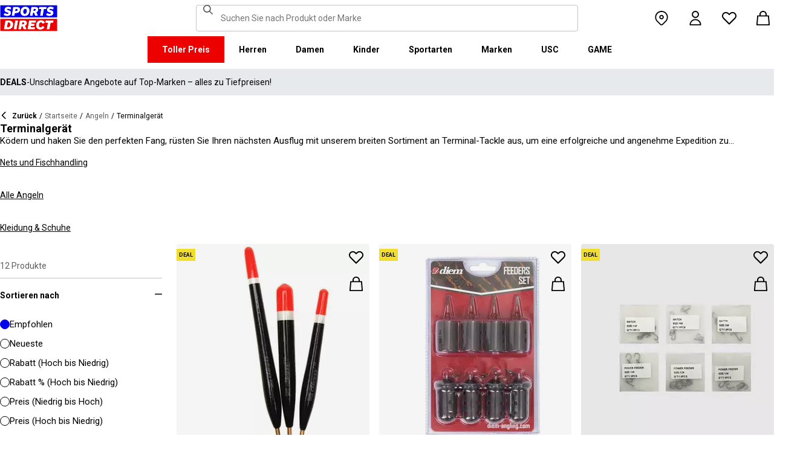

--- FILE ---
content_type: text/html; charset=utf-8
request_url: https://www.sportsdirect.de/fishing/terminal-tackle
body_size: 77077
content:
<!DOCTYPE html><html lang="de" class="sportsdirect"><head><meta charSet="utf-8"/><meta name="viewport" content="width=device-width, initial-scale=1, minimum-scale=1, viewport-fit=cover"/><link rel="preload" as="image" href="https://cdn.media.amplience.net/i/frasersdev/94021899_o?w=265&amp;h=265&amp;v=1"/><link rel="preload" as="image" href="https://cdn.media.amplience.net/i/frasersdev/94008915_o?w=265&amp;h=265&amp;v=1"/><link rel="preload" as="image" href="https://cdn.media.amplience.net/i/frasersdev/70321199_o?w=265&amp;h=265&amp;v=1"/><link rel="preload" as="image" href="https://cdn.media.amplience.net/i/frasersdev/70320299_o?w=265&amp;h=265&amp;v=1"/><link rel="stylesheet" href="/_next/static/css/b8c213b1ba835c42.css" data-precedence="next"/><link rel="stylesheet" href="/_next/static/css/020f6068b3a2042f.css" data-precedence="next"/><link rel="stylesheet" href="/_next/static/css/7b2ec030f8d361be.css" data-precedence="next"/><link rel="stylesheet" href="/_next/static/css/ef899d7a9f39552f.css" data-precedence="next"/><link rel="stylesheet" href="/_next/static/css/8b80b6b41db01728.css" data-precedence="next"/><link rel="stylesheet" href="/_next/static/css/68975958d9aaeeda.css" data-precedence="next"/><link rel="stylesheet" href="/_next/static/css/6b0d4467b939f862.css" data-precedence="next"/><link rel="stylesheet" href="/_next/static/css/ab744a3cc2c7b1fb.css" data-precedence="next"/><link rel="stylesheet" href="/_next/static/css/6c917c3d93d148d1.css" data-precedence="next"/><link rel="stylesheet" href="/_next/static/css/12997c1d36582768.css" data-precedence="next"/><link rel="stylesheet" href="/_next/static/css/1b61bb0e62629966.css" data-precedence="next"/><link rel="stylesheet" href="/_next/static/css/8d2e15ab2e1050aa.css" data-precedence="next"/><link rel="stylesheet" href="/_next/static/css/b4184927811f1de7.css" data-precedence="next"/><link rel="stylesheet" href="/_next/static/css/d021cb15aca6a309.css" data-precedence="next"/><link rel="stylesheet" href="/_next/static/css/9ddb8d07e4c1829c.css" data-precedence="next"/><link rel="stylesheet" href="/_next/static/css/cfee523c1106315d.css" data-precedence="next"/><link rel="stylesheet" href="/_next/static/css/f035253e0f55891f.css" data-precedence="next"/><link rel="stylesheet" href="/_next/static/css/9f9758e13c361fce.css" data-precedence="next"/><link rel="stylesheet" href="/_next/static/css/aa97d1f6421b84cf.css" data-precedence="next"/><link rel="stylesheet" href="/_next/static/css/1d1ff6414effc2be.css" data-precedence="next"/><link rel="stylesheet" href="/_next/static/css/6e6813a36b3c7eee.css" data-precedence="next"/><link rel="stylesheet" href="/_next/static/css/1da3e78479195775.css" data-precedence="next"/><link rel="stylesheet" href="/_next/static/css/1ce50792403ed54b.css" data-precedence="next"/><link rel="stylesheet" href="/_next/static/css/c26eec0f95bdda77.css" data-precedence="next"/><link rel="preload" as="script" fetchPriority="low" href="/_next/static/chunks/webpack-f721f5aef90d9913.js"/><script src="/_next/static/chunks/47075f46-bf284bbf0827e2c2.js" async=""></script><script src="/_next/static/chunks/6458-d237600bf04feb96.js" async=""></script><script src="/_next/static/chunks/main-app-8736eb4665ef1003.js" async=""></script><script src="/_next/static/chunks/9583-4ca4e0fd525a80b5.js" async=""></script><script src="/_next/static/chunks/2255-1ec7a017ffefc0d3.js" async=""></script><script src="/_next/static/chunks/9720-5981e8260d4e349a.js" async=""></script><script src="/_next/static/chunks/2111-8a8b36bcd4608a71.js" async=""></script><script src="/_next/static/chunks/7771-588b61c1d5e60dc0.js" async=""></script><script src="/_next/static/chunks/app/global-error-1163d2d61e56aa33.js" async=""></script><script src="/_next/static/chunks/8088-413d507c6034bebd.js" async=""></script><script src="/_next/static/chunks/5233-bf93193dc02ae966.js" async=""></script><script src="/_next/static/chunks/5867-f651c1401b369cfb.js" async=""></script><script src="/_next/static/chunks/4938-f0023225c67610c2.js" async=""></script><script src="/_next/static/chunks/4168-85f9fdc54d8e2a7d.js" async=""></script><script src="/_next/static/chunks/8501-d06d60885e0887e3.js" async=""></script><script src="/_next/static/chunks/app/%5Blocale%5D/%5Bplatform%5D/%5Bflags%5D/(with-cobrand)/%5BpageFlags%5D/%5BcoBrand%5D/product-list-page/layout-43c2150cc9c0cd78.js" async=""></script><script src="/_next/static/chunks/3851-b8a748a1fa95ffba.js" async=""></script><script src="/_next/static/chunks/9732-ef776db3bec09567.js" async=""></script><script src="/_next/static/chunks/3662-0a2ad8bed0f57eaf.js" async=""></script><script src="/_next/static/chunks/9827-44dd54b65832a544.js" async=""></script><script src="/_next/static/chunks/22-3ab0bb8f11add4d7.js" async=""></script><script src="/_next/static/chunks/6349-b988eeb03883f49c.js" async=""></script><script src="/_next/static/chunks/3146-984a82d029ee4f32.js" async=""></script><script src="/_next/static/chunks/1556-d16528867c4050f7.js" async=""></script><script src="/_next/static/chunks/app/%5Blocale%5D/%5Bplatform%5D/%5Bflags%5D/(with-cobrand)/%5BpageFlags%5D/%5BcoBrand%5D/layout-595e731e88b81928.js" async=""></script><script src="/_next/static/chunks/8233-9226c193ff6bd9e4.js" async=""></script><script src="/_next/static/chunks/736-d394abc28c889fe3.js" async=""></script><script src="/_next/static/chunks/415-afd5b8021ec7bbc2.js" async=""></script><script src="/_next/static/chunks/5964-2c7f525ed6a83827.js" async=""></script><script src="/_next/static/chunks/app/%5Blocale%5D/%5Bplatform%5D/%5Bflags%5D/(with-cobrand)/%5BpageFlags%5D/%5BcoBrand%5D/product-list-page/page-9fa8d97ba03304d3.js" async=""></script><script src="/_next/static/chunks/app/%5Blocale%5D/%5Bplatform%5D/%5Bflags%5D/(with-cobrand)/%5BpageFlags%5D/%5BcoBrand%5D/product-list-page/not-found-3869dedf83d4f3b7.js" async=""></script><script src="/_next/static/chunks/baa450f8-1f249bb24e6f5ceb.js" async=""></script><script src="/_next/static/chunks/6312-efa03d2c4027436c.js" async=""></script><script src="/_next/static/chunks/app/%5Blocale%5D/%5Bplatform%5D/%5Bflags%5D/layout-4625603d6e46e6ff.js" async=""></script><script src="/_next/static/chunks/app/%5Blocale%5D/%5Bplatform%5D/%5Bflags%5D/error-67c6076a4875db8b.js" async=""></script><link rel="preload" href="https://cdn-ukwest.onetrust.com/scripttemplates/otSDKStub.js" as="script"/><link rel="preload" href="https://cdn-ukwest.onetrust.com/consent/70122208-4803-40fc-bcdb-21f3bd917b54/OtAutoBlock.js" as="script"/><meta name="next-size-adjust" content=""/><link fetchPriority="high" rel="preload" as="image" data-testid="preload-link" href="https://cdn.media.amplience.net/i/frasersdev/94303799_o?fmt=auto&amp;upscale=false&amp;w=345&amp;h=345&amp;sm=c&amp;$h-ttl$" imageSrcSet="https://cdn.media.amplience.net/i/frasersdev/94303799_o?fmt=auto&amp;upscale=false&amp;w=345&amp;h=345&amp;sm=c&amp;$h-ttl$" media="(max-width: 375.95px)"/><link fetchPriority="high" rel="preload" as="image" data-testid="preload-link" href="https://cdn.media.amplience.net/i/frasersdev/94303799_o?fmt=auto&amp;upscale=false&amp;w=345&amp;h=345&amp;sm=c&amp;$h-ttl$" imageSrcSet="https://cdn.media.amplience.net/i/frasersdev/94303799_o?fmt=auto&amp;upscale=false&amp;w=345&amp;h=345&amp;sm=c&amp;$h-ttl$" media="(min-width: 376px) and (max-width: 399.95px)"/><link fetchPriority="high" rel="preload" as="image" data-testid="preload-link" href="https://cdn.media.amplience.net/i/frasersdev/94303799_o?fmt=auto&amp;upscale=false&amp;w=345&amp;h=345&amp;sm=c&amp;$h-ttl$" imageSrcSet="https://cdn.media.amplience.net/i/frasersdev/94303799_o?fmt=auto&amp;upscale=false&amp;w=345&amp;h=345&amp;sm=c&amp;$h-ttl$" media="(min-width: 400px) and (max-width: 767.95px)"/><link fetchPriority="high" rel="preload" as="image" data-testid="preload-link" href="https://cdn.media.amplience.net/i/frasersdev/94303799_o?fmt=auto&amp;upscale=false&amp;w=345&amp;h=345&amp;sm=c&amp;$h-ttl$" imageSrcSet="https://cdn.media.amplience.net/i/frasersdev/94303799_o?fmt=auto&amp;upscale=false&amp;w=345&amp;h=345&amp;sm=c&amp;$h-ttl$" media="(min-width: 768px) and (max-width: 991.95px)"/><link fetchPriority="high" rel="preload" as="image" data-testid="preload-link" href="https://cdn.media.amplience.net/i/frasersdev/94303799_o?fmt=auto&amp;upscale=false&amp;w=345&amp;h=345&amp;sm=c&amp;$h-ttl$" imageSrcSet="https://cdn.media.amplience.net/i/frasersdev/94303799_o?fmt=auto&amp;upscale=false&amp;w=345&amp;h=345&amp;sm=c&amp;$h-ttl$" media="(min-width: 992px) and (max-width: 1439.95px)"/><link fetchPriority="high" rel="preload" as="image" data-testid="preload-link" href="https://cdn.media.amplience.net/i/frasersdev/94303799_o?fmt=auto&amp;upscale=false&amp;w=345&amp;h=345&amp;sm=c&amp;$h-ttl$" imageSrcSet="https://cdn.media.amplience.net/i/frasersdev/94303799_o?fmt=auto&amp;upscale=false&amp;w=345&amp;h=345&amp;sm=c&amp;$h-ttl$" media="(min-width: 1440px)"/><link fetchPriority="high" rel="preload" as="image" data-testid="preload-link" href="https://cdn.media.amplience.net/i/frasersdev/94303899_o?fmt=auto&amp;upscale=false&amp;w=345&amp;h=345&amp;sm=c&amp;$h-ttl$" imageSrcSet="https://cdn.media.amplience.net/i/frasersdev/94303899_o?fmt=auto&amp;upscale=false&amp;w=345&amp;h=345&amp;sm=c&amp;$h-ttl$" media="(max-width: 375.95px)"/><link fetchPriority="high" rel="preload" as="image" data-testid="preload-link" href="https://cdn.media.amplience.net/i/frasersdev/94303899_o?fmt=auto&amp;upscale=false&amp;w=345&amp;h=345&amp;sm=c&amp;$h-ttl$" imageSrcSet="https://cdn.media.amplience.net/i/frasersdev/94303899_o?fmt=auto&amp;upscale=false&amp;w=345&amp;h=345&amp;sm=c&amp;$h-ttl$" media="(min-width: 376px) and (max-width: 399.95px)"/><link fetchPriority="high" rel="preload" as="image" data-testid="preload-link" href="https://cdn.media.amplience.net/i/frasersdev/94303899_o?fmt=auto&amp;upscale=false&amp;w=345&amp;h=345&amp;sm=c&amp;$h-ttl$" imageSrcSet="https://cdn.media.amplience.net/i/frasersdev/94303899_o?fmt=auto&amp;upscale=false&amp;w=345&amp;h=345&amp;sm=c&amp;$h-ttl$" media="(min-width: 400px) and (max-width: 767.95px)"/><link fetchPriority="high" rel="preload" as="image" data-testid="preload-link" href="https://cdn.media.amplience.net/i/frasersdev/94303899_o?fmt=auto&amp;upscale=false&amp;w=345&amp;h=345&amp;sm=c&amp;$h-ttl$" imageSrcSet="https://cdn.media.amplience.net/i/frasersdev/94303899_o?fmt=auto&amp;upscale=false&amp;w=345&amp;h=345&amp;sm=c&amp;$h-ttl$" media="(min-width: 768px) and (max-width: 991.95px)"/><link fetchPriority="high" rel="preload" as="image" data-testid="preload-link" href="https://cdn.media.amplience.net/i/frasersdev/94303899_o?fmt=auto&amp;upscale=false&amp;w=345&amp;h=345&amp;sm=c&amp;$h-ttl$" imageSrcSet="https://cdn.media.amplience.net/i/frasersdev/94303899_o?fmt=auto&amp;upscale=false&amp;w=345&amp;h=345&amp;sm=c&amp;$h-ttl$" media="(min-width: 992px) and (max-width: 1439.95px)"/><link fetchPriority="high" rel="preload" as="image" data-testid="preload-link" href="https://cdn.media.amplience.net/i/frasersdev/94303899_o?fmt=auto&amp;upscale=false&amp;w=345&amp;h=345&amp;sm=c&amp;$h-ttl$" imageSrcSet="https://cdn.media.amplience.net/i/frasersdev/94303899_o?fmt=auto&amp;upscale=false&amp;w=345&amp;h=345&amp;sm=c&amp;$h-ttl$" media="(min-width: 1440px)"/><link fetchPriority="high" rel="preload" as="image" data-testid="preload-link" href="https://cdn.media.amplience.net/i/frasersdev/94303699_o?fmt=auto&amp;upscale=false&amp;w=345&amp;h=345&amp;sm=c&amp;$h-ttl$" imageSrcSet="https://cdn.media.amplience.net/i/frasersdev/94303699_o?fmt=auto&amp;upscale=false&amp;w=345&amp;h=345&amp;sm=c&amp;$h-ttl$" media="(max-width: 375.95px)"/><link fetchPriority="high" rel="preload" as="image" data-testid="preload-link" href="https://cdn.media.amplience.net/i/frasersdev/94303699_o?fmt=auto&amp;upscale=false&amp;w=345&amp;h=345&amp;sm=c&amp;$h-ttl$" imageSrcSet="https://cdn.media.amplience.net/i/frasersdev/94303699_o?fmt=auto&amp;upscale=false&amp;w=345&amp;h=345&amp;sm=c&amp;$h-ttl$" media="(min-width: 376px) and (max-width: 399.95px)"/><link fetchPriority="high" rel="preload" as="image" data-testid="preload-link" href="https://cdn.media.amplience.net/i/frasersdev/94303699_o?fmt=auto&amp;upscale=false&amp;w=345&amp;h=345&amp;sm=c&amp;$h-ttl$" imageSrcSet="https://cdn.media.amplience.net/i/frasersdev/94303699_o?fmt=auto&amp;upscale=false&amp;w=345&amp;h=345&amp;sm=c&amp;$h-ttl$" media="(min-width: 400px) and (max-width: 767.95px)"/><link fetchPriority="high" rel="preload" as="image" data-testid="preload-link" href="https://cdn.media.amplience.net/i/frasersdev/94303699_o?fmt=auto&amp;upscale=false&amp;w=345&amp;h=345&amp;sm=c&amp;$h-ttl$" imageSrcSet="https://cdn.media.amplience.net/i/frasersdev/94303699_o?fmt=auto&amp;upscale=false&amp;w=345&amp;h=345&amp;sm=c&amp;$h-ttl$" media="(min-width: 768px) and (max-width: 991.95px)"/><link fetchPriority="high" rel="preload" as="image" data-testid="preload-link" href="https://cdn.media.amplience.net/i/frasersdev/94303699_o?fmt=auto&amp;upscale=false&amp;w=345&amp;h=345&amp;sm=c&amp;$h-ttl$" imageSrcSet="https://cdn.media.amplience.net/i/frasersdev/94303699_o?fmt=auto&amp;upscale=false&amp;w=345&amp;h=345&amp;sm=c&amp;$h-ttl$" media="(min-width: 992px) and (max-width: 1439.95px)"/><link fetchPriority="high" rel="preload" as="image" data-testid="preload-link" href="https://cdn.media.amplience.net/i/frasersdev/94303699_o?fmt=auto&amp;upscale=false&amp;w=345&amp;h=345&amp;sm=c&amp;$h-ttl$" imageSrcSet="https://cdn.media.amplience.net/i/frasersdev/94303699_o?fmt=auto&amp;upscale=false&amp;w=345&amp;h=345&amp;sm=c&amp;$h-ttl$" media="(min-width: 1440px)"/><link fetchPriority="high" rel="preload" as="image" data-testid="preload-link" href="https://cdn.media.amplience.net/i/frasersdev/94303599_o?fmt=auto&amp;upscale=false&amp;w=345&amp;h=345&amp;sm=c&amp;$h-ttl$" imageSrcSet="https://cdn.media.amplience.net/i/frasersdev/94303599_o?fmt=auto&amp;upscale=false&amp;w=345&amp;h=345&amp;sm=c&amp;$h-ttl$" media="(max-width: 375.95px)"/><link fetchPriority="high" rel="preload" as="image" data-testid="preload-link" href="https://cdn.media.amplience.net/i/frasersdev/94303599_o?fmt=auto&amp;upscale=false&amp;w=345&amp;h=345&amp;sm=c&amp;$h-ttl$" imageSrcSet="https://cdn.media.amplience.net/i/frasersdev/94303599_o?fmt=auto&amp;upscale=false&amp;w=345&amp;h=345&amp;sm=c&amp;$h-ttl$" media="(min-width: 376px) and (max-width: 399.95px)"/><link fetchPriority="high" rel="preload" as="image" data-testid="preload-link" href="https://cdn.media.amplience.net/i/frasersdev/94303599_o?fmt=auto&amp;upscale=false&amp;w=345&amp;h=345&amp;sm=c&amp;$h-ttl$" imageSrcSet="https://cdn.media.amplience.net/i/frasersdev/94303599_o?fmt=auto&amp;upscale=false&amp;w=345&amp;h=345&amp;sm=c&amp;$h-ttl$" media="(min-width: 400px) and (max-width: 767.95px)"/><link fetchPriority="high" rel="preload" as="image" data-testid="preload-link" href="https://cdn.media.amplience.net/i/frasersdev/94303599_o?fmt=auto&amp;upscale=false&amp;w=345&amp;h=345&amp;sm=c&amp;$h-ttl$" imageSrcSet="https://cdn.media.amplience.net/i/frasersdev/94303599_o?fmt=auto&amp;upscale=false&amp;w=345&amp;h=345&amp;sm=c&amp;$h-ttl$" media="(min-width: 768px) and (max-width: 991.95px)"/><link fetchPriority="high" rel="preload" as="image" data-testid="preload-link" href="https://cdn.media.amplience.net/i/frasersdev/94303599_o?fmt=auto&amp;upscale=false&amp;w=345&amp;h=345&amp;sm=c&amp;$h-ttl$" imageSrcSet="https://cdn.media.amplience.net/i/frasersdev/94303599_o?fmt=auto&amp;upscale=false&amp;w=345&amp;h=345&amp;sm=c&amp;$h-ttl$" media="(min-width: 992px) and (max-width: 1439.95px)"/><link fetchPriority="high" rel="preload" as="image" data-testid="preload-link" href="https://cdn.media.amplience.net/i/frasersdev/94303599_o?fmt=auto&amp;upscale=false&amp;w=345&amp;h=345&amp;sm=c&amp;$h-ttl$" imageSrcSet="https://cdn.media.amplience.net/i/frasersdev/94303599_o?fmt=auto&amp;upscale=false&amp;w=345&amp;h=345&amp;sm=c&amp;$h-ttl$" media="(min-width: 1440px)"/><title>Terminal-Tackle | Sports Direct</title><meta name="description" content="Schauen Sie sich unser breites Sortiment an Terminal-Tackle und Zubehör an, um Ihren nächsten Ausflug zu starten - bestellen Sie noch heute!"/><meta name="robots" content="index, follow"/><meta name="pageType" content="ProductListPage"/><link rel="canonical" href="https://www.sportsdirect.de/fishing/terminal-tackle"/><link rel="alternate" hrefLang="cs" href="https://www.sportsdirect.cz/fishing/terminal-tackle"/><link rel="alternate" hrefLang="da" href="https://www.sportsworld.dk/fishing/terminal-tackle"/><link rel="alternate" hrefLang="de-AT" href="https://www.sportsdirect.at/fishing/terminal-tackle"/><link rel="alternate" hrefLang="de-DE" href="https://www.sportsdirect.de/fishing/terminal-tackle"/><link rel="alternate" hrefLang="el" href="https://www.sportsdirect.gr/fishing/terminal-tackle"/><link rel="alternate" hrefLang="en-AU" href="https://au.sportsdirect.com/fishing/terminal-tackle"/><link rel="alternate" hrefLang="en-BG" href="https://bg.sportsdirect.com/fishing/terminal-tackle"/><link rel="alternate" hrefLang="en-GB" href="https://www.sportsdirect.com/fishing/terminal-tackle"/><link rel="alternate" hrefLang="en-IE" href="https://ie.sportsdirect.com/fishing/terminal-tackle"/><link rel="alternate" hrefLang="en-MD" href="https://www.sportsdirect.md/fishing/terminal-tackle"/><link rel="alternate" hrefLang="en-MT" href="https://www.sportsdirect.mt/fishing/terminal-tackle"/><link rel="alternate" hrefLang="en-NZ" href="https://nz.sportsdirect.com/fishing/terminal-tackle"/><link rel="alternate" hrefLang="en-RO" href="https://www.sportsdirect.ro/fishing/terminal-tackle"/><link rel="alternate" hrefLang="en-US" href="https://us.sportsdirect.com/fishing/terminal-tackle"/><link rel="alternate" hrefLang="es" href="https://www.sportsdirect.es/fishing/terminal-tackle"/><link rel="alternate" hrefLang="et" href="https://www.sportsdirect.ee/fishing/terminal-tackle"/><link rel="alternate" hrefLang="fr-FR" href="https://www.sportsdirect.fr/fishing/terminal-tackle"/><link rel="alternate" hrefLang="fr-LU" href="https://www.sportsdirect.lu/fishing/terminal-tackle"/><link rel="alternate" hrefLang="hr" href="https://www.sportsdirect.hr/fishing/terminal-tackle"/><link rel="alternate" hrefLang="hu" href="https://www.sportsdirect.hu/fishing/terminal-tackle"/><link rel="alternate" hrefLang="it" href="https://www.sportsdirect.it/fishing/terminal-tackle"/><link rel="alternate" hrefLang="lt" href="https://www.sportsdirect.lt/fishing/terminal-tackle"/><link rel="alternate" hrefLang="lv" href="https://www.sportsdirect.lv/fishing/terminal-tackle"/><link rel="alternate" hrefLang="nl-BE" href="https://www.sportsdirect.be/fishing/terminal-tackle"/><link rel="alternate" hrefLang="nl-NL" href="https://www.sportsworld.nl/fishing/terminal-tackle"/><link rel="alternate" hrefLang="pl" href="https://www.sportsdirect.pl/fishing/terminal-tackle"/><link rel="alternate" hrefLang="pt" href="https://www.sportsdirect.pt/fishing/terminal-tackle"/><link rel="alternate" hrefLang="sk" href="https://www.sportsdirect.sk/fishing/terminal-tackle"/><link rel="alternate" hrefLang="sl" href="https://www.sportsdirect.si/fishing/terminal-tackle"/><link rel="alternate" hrefLang="x-default" href="https://www.sportsdirect.com/fishing/terminal-tackle"/><meta property="og:title" content="Terminal-Tackle | Sports Direct"/><meta property="og:description" content="Schauen Sie sich unser breites Sortiment an Terminal-Tackle und Zubehör an, um Ihren nächsten Ausflug zu starten - bestellen Sie noch heute!"/><meta property="og:url" content="https://www.sportsdirect.de/fishing/terminal-tackle"/><meta name="twitter:card" content="summary"/><meta name="twitter:title" content="Terminal-Tackle | Sports Direct"/><meta name="twitter:description" content="Schauen Sie sich unser breites Sortiment an Terminal-Tackle und Zubehör an, um Ihren nächsten Ausflug zu starten - bestellen Sie noch heute!"/><link rel="icon" href="/icon?c05ba2999568c3a9" type="image/svg" sizes="256x256"/><script src="/_next/static/chunks/polyfills-42372ed130431b0a.js" noModule=""></script></head><body class="__variable_4f1194 __variable_4f1194 sportsdirect_variables__Jdi3o"><div><!-- sportsdirectgermany --></div><div><div class="Layout_layout__kNkKW" data-layout="root"><div role="navigation" aria-label="skip links navigation" class="SkipLinks_root__nBRH0"><a href="#skip-link-navigation" data-testid="skip-link-navigation" class="SkipLinks_link__dfFZJ">Zur Navigation gehen</a><a href="#skip-link-main-content" data-testid="skip-link-main-content" class="SkipLinks_link__dfFZJ">Zum Hauptinhalt gehen</a></div><header class="Header_header__dn793" data-layout="header"><div class="Header_container__FHcee"><div class="Header_logo__9Rgcg"><a aria-label="SportsDirect.de – Großbritanniens Sporteinzelhändler Nr. 1 | Sports Direct MY" class="Link_root__TBCX5 FasciaLogo_link__0E72U Layout_headerLogoLink__wct_F" href="/"><svg xmlns="http://www.w3.org/2000/svg" width="95" height="44" viewBox="0 0 350 160" class="FasciaLogo_logo__M2mmx Layout_headerLogo__UxtXh" fill="currentColor"><path d="M343.53 89.5383H14.1532V151.54H343.53V89.5383Z" fill="white"></path><path d="M343.53 5.83411H14.1532V67.8356H343.53V5.83411Z" fill="white"></path><path d="M348.159 158.15V84.5507H1.83643V158.15H348.159Z" fill="#ED0000"></path><path d="M348.16 75.4537V1.85022H1.8374V75.4537H348.16Z" fill="#0000ED"></path><path class="SportsDirect_logoText__oQqp7" d="M101.028 12.3536H81.2131L72.1615 64.9357H87.0942L89.901 48.4393H97.6852C116.325 48.4393 121.302 36.9705 121.302 27.4848C121.299 15.1836 111.251 12.3536 101.028 12.3536ZM98.0449 37.6921H91.8884L94.2395 23.1082H100.756C101.621 23.0023 102.499 23.0928 103.325 23.3731C104.151 23.6534 104.904 24.1164 105.529 24.7281C106.154 25.3398 106.635 26.0847 106.937 26.9081C107.239 27.7314 107.354 28.6123 107.273 29.4863C107.273 33.5004 104.918 37.6921 98.0413 37.6921H98.0449ZM154.25 11.0807C134.435 11.0807 125.475 26.6673 125.475 42.2499C125.475 57.6513 134.612 66.2122 150.36 66.2122C170.087 66.2122 179.043 50.6331 179.043 35.1355C179.028 19.7378 169.87 11.0807 154.235 11.0807H154.25ZM150.632 54.2736C145.382 54.2736 141.04 51.2657 141.04 41.4285C141.04 32.4052 144.387 23.0231 154.066 23.0231C159.228 23.0231 163.658 26.0308 163.658 35.9716C163.625 44.8877 160.209 54.2736 150.617 54.2736H150.632ZM232.522 26.6671C232.522 14.7248 222.57 12.3572 213.052 12.3572H191.966L183.007 64.9395H197.936L201.195 45.7016H207.439L214.948 64.9395H230.241L221.108 43.7075C224.623 42.5522 227.653 40.2476 229.719 37.1596C231.784 34.0717 232.765 30.3775 232.507 26.6635L232.522 26.6671ZM209.721 35.6905H202.932L205.191 22.7419H211.98C214.878 22.7419 218.313 23.8333 218.313 28.3875C218.298 31.4952 216.759 35.6867 209.706 35.6867L209.721 35.6905ZM281.116 24.477H266.818L259.942 64.9395H245.009L251.988 24.477H237.691L239.682 12.3572H283.294L281.123 24.477H281.116ZM281.656 59.8377L286.817 49.9043C291.369 52.7993 296.638 54.3468 302.022 54.3698C305.545 54.3698 310.342 53.6299 310.342 49.5419C310.342 47.1741 308.807 45.9864 305.005 45.0763L300.027 43.8924C292.423 42.0722 286.722 37.9732 286.722 29.6787C286.656 26.8074 287.31 23.9656 288.624 21.4165C289.937 18.8673 291.868 16.6931 294.238 15.0948C298.464 12.4431 303.375 11.1108 308.351 11.2658C315.036 11.1623 321.574 13.2386 326.991 17.1851L321.653 27.1185C317.484 24.1292 312.473 22.5643 307.356 22.6532C304.009 22.6532 300.476 23.5669 300.476 27.0298C300.476 29.1274 301.75 30.2151 306.089 31.4027L312.15 33.0452C320.658 35.3242 324.912 40.5184 324.912 47.0815C324.912 58.38 315.864 66.0308 301.926 66.0308C294.662 66.3831 287.501 64.1951 281.656 59.8377V59.8377ZM23.0387 59.8377L28.1818 49.9043C32.7329 52.7984 38.0001 54.3459 43.3826 54.3698C46.9129 54.3698 51.7073 53.6299 51.7073 49.5419C51.7073 47.1741 50.1717 45.9864 46.3696 45.0763L41.3916 43.8924C33.7911 42.0722 28.0934 37.9732 28.0934 29.6787C28.026 26.808 28.6787 23.9664 29.9912 21.4171C31.3037 18.8679 33.2338 16.6935 35.6024 15.0948C39.8286 12.4435 44.7391 11.1113 49.7158 11.2658C56.4013 11.1636 62.9409 13.2398 68.3593 17.1851L63.018 27.1185C58.8486 24.1294 53.8375 22.5646 48.7203 22.6532C45.3737 22.6532 41.8436 23.5669 41.8436 27.0298C41.8436 29.1274 43.1072 30.2151 47.4566 31.4027L53.518 33.0452C62.0223 35.3242 66.2799 40.5184 66.2799 47.0815C66.2799 58.38 57.2285 66.0308 43.2947 66.0308C36.0307 66.384 28.8687 64.1959 23.0239 59.8377H23.0387ZM69.5494 99.0535C63.661 96.1908 57.1687 94.8156 50.6342 95.0468H33.6221L24.4863 147.629H47.9199C69.5496 147.629 79.3176 133.323 79.3176 118.191C79.3102 109.268 76.0514 102.709 69.5382 99.0607L69.5494 99.0535ZM48.1068 136.601H41.9504L47.2916 106.075H52.1772C58.4223 106.075 63.488 109.261 63.488 118.469C63.4733 126.312 60.3106 136.604 48.0961 136.604L48.1068 136.601ZM84.2987 147.629L93.4346 95.0468H109.003L99.8633 147.629H84.2987ZM220.587 124.303C220.587 111.177 228.007 93.7703 249.27 93.7703C262.303 93.7703 269.989 99.6896 272.435 108.898L258.773 113.363C258.465 111.059 257.264 108.97 255.433 107.554C253.602 106.137 251.289 105.507 248.998 105.801C239.223 105.801 236.42 116.556 236.42 124.207C236.42 131.584 239.406 136.967 246.283 136.967C248.772 137.1 251.238 136.428 253.322 135.051C255.405 133.673 256.998 131.661 257.866 129.309L270.26 134.414C266.826 141.791 259.405 148.902 245.648 148.902C229.451 148.902 220.583 140.337 220.583 124.299L220.587 124.303ZM323.468 107.17H307.907L300.85 147.629H285.465L292.526 107.17H277.049L279.132 95.0468H325.547L323.468 107.17V107.17ZM163.126 109.357C163.126 97.4182 153.17 95.0468 143.656 95.0468H121.574L112.346 147.629H127.727L131.074 128.391H137.23L144.743 147.629H160.852L151.716 126.393C155.197 125.19 158.192 122.876 160.247 119.802C162.303 116.727 163.306 113.061 163.104 109.36L163.126 109.357ZM139.509 118.38H132.896L135.155 105.432H141.768C144.666 105.432 148.101 106.523 148.101 111.077C148.079 114.192 146.543 118.384 139.486 118.384L139.509 118.38ZM191.445 106.349L189.817 115.283H209.287L207.292 126.582H187.823L186.107 136.331H212.616L210.716 147.633H168.621L177.761 95.0504H218.662L216.759 106.353L191.445 106.349Z" fill="white"></path><path class="SportsDirect_logoText__oQqp7" d="M101.028 12.361H81.2131L72.1615 64.9431H87.0942L89.901 48.4467H97.6852C116.325 48.4467 121.302 36.978 121.302 27.4922C121.299 15.1911 111.251 12.361 101.028 12.361ZM98.0449 37.6995H91.8884L94.2395 23.1156H100.756C101.621 23.0097 102.499 23.1002 103.325 23.3805C104.151 23.6608 104.904 24.1239 105.529 24.7356C106.154 25.3473 106.635 26.0921 106.937 26.9155C107.239 27.7389 107.354 28.6198 107.273 29.4937C107.273 33.5078 104.918 37.6995 98.0413 37.6995H98.0449ZM154.25 11.0881C134.435 11.0881 125.475 26.6747 125.475 42.2574C125.475 57.6588 134.612 66.2196 150.36 66.2196C170.087 66.2196 179.043 50.6405 179.043 35.1429C179.028 19.7452 169.87 11.0881 154.235 11.0881H154.25ZM150.632 54.2811C145.382 54.2811 141.04 51.2731 141.04 41.4359C141.04 32.4126 144.387 23.0305 154.066 23.0305C159.228 23.0305 163.658 26.0383 163.658 35.9791C163.625 44.8951 160.209 54.2811 150.617 54.2811H150.632ZM232.522 26.6746C232.522 14.7323 222.57 12.3646 213.052 12.3646H191.966L183.007 64.947H197.936L201.195 45.709H207.439L214.948 64.947H230.241L221.108 43.715C224.623 42.5597 227.653 40.255 229.719 37.1671C231.784 34.0791 232.765 30.3849 232.507 26.671L232.522 26.6746ZM209.721 35.698H202.932L205.191 22.7494H211.98C214.878 22.7494 218.313 23.8408 218.313 28.395C218.298 31.5026 216.759 35.6941 209.706 35.6941L209.721 35.698ZM281.116 24.4845H266.818L259.942 64.947H245.009L251.988 24.4845H237.691L239.682 12.3646H283.294L281.123 24.4845H281.116ZM281.656 59.8451L286.817 49.9117C291.369 52.8067 296.638 54.3542 302.022 54.3772C305.545 54.3772 310.342 53.6374 310.342 49.5493C310.342 47.1816 308.807 45.9939 305.005 45.0838L300.027 43.8999C292.423 42.0797 286.722 37.9806 286.722 29.6861C286.656 26.8148 287.31 23.9731 288.624 21.4239C289.937 18.8748 291.868 16.7005 294.238 15.1023C298.464 12.4505 303.375 11.1183 308.351 11.2733C315.036 11.1697 321.574 13.2461 326.991 17.1926L321.653 27.1259C317.484 24.1367 312.473 22.5718 307.356 22.6607C304.009 22.6607 300.476 23.5744 300.476 27.0372C300.476 29.1349 301.75 30.2226 306.089 31.4102L312.15 33.0527C320.658 35.3316 324.912 40.5259 324.912 47.0889C324.912 58.3875 315.864 66.0383 301.926 66.0383C294.662 66.3905 287.501 64.2025 281.656 59.8451V59.8451ZM23.0387 59.8451L28.1818 49.9117C32.7329 52.8059 38.0001 54.3533 43.3826 54.3772C46.9129 54.3772 51.7073 53.6374 51.7073 49.5493C51.7073 47.1816 50.1717 45.9939 46.3696 45.0838L41.3916 43.8999C33.7911 42.0797 28.0934 37.9806 28.0934 29.6861C28.026 26.8154 28.6787 23.9738 29.9912 21.4246C31.3037 18.8754 33.2338 16.7009 35.6024 15.1023C39.8286 12.4509 44.7391 11.1187 49.7158 11.2733C56.4013 11.1711 62.9409 13.2472 68.3593 17.1926L63.018 27.1259C58.8486 24.1369 53.8375 22.572 48.7203 22.6607C45.3737 22.6607 41.8436 23.5744 41.8436 27.0372C41.8436 29.1349 43.1072 30.2226 47.4566 31.4102L53.518 33.0527C62.0223 35.3316 66.2799 40.5259 66.2799 47.0889C66.2799 58.3875 57.2285 66.0383 43.2947 66.0383C36.0307 66.3915 28.8687 64.2033 23.0239 59.8451H23.0387ZM69.5494 99.0609C63.661 96.1983 57.1687 94.823 50.6342 95.0542H33.6221L24.4863 147.637H47.9199C69.5496 147.637 79.3176 133.33 79.3176 118.199C79.3102 109.275 76.0514 102.716 69.5382 99.0682L69.5494 99.0609ZM48.1068 136.608H41.9504L47.2916 106.083H52.1772C58.4223 106.083 63.488 109.268 63.488 118.476C63.4733 126.319 60.3106 136.612 48.0961 136.612L48.1068 136.608ZM84.2987 147.637L93.4346 95.0542H109.003L99.8633 147.637H84.2987ZM220.587 124.31C220.587 111.184 228.007 93.7778 249.27 93.7778C262.303 93.7778 269.989 99.6971 272.435 108.905L258.773 113.371C258.465 111.066 257.264 108.978 255.433 107.561C253.602 106.145 251.289 105.515 248.998 105.809C239.223 105.809 236.42 116.564 236.42 124.214C236.42 131.591 239.406 136.974 246.283 136.974C248.772 137.107 251.238 136.436 253.322 135.058C255.405 133.681 256.998 131.669 257.866 129.316L270.26 134.422C266.826 141.799 259.405 148.909 245.648 148.909C229.451 148.909 220.583 140.345 220.583 124.307L220.587 124.31ZM323.468 107.178H307.907L300.85 147.637H285.465L292.526 107.178H277.049L279.132 95.0542H325.547L323.468 107.178V107.178ZM163.126 109.364C163.126 97.4256 153.17 95.0542 143.656 95.0542H121.574L112.346 147.637H127.727L131.074 128.399H137.23L144.743 147.637H160.852L151.716 126.401C155.197 125.198 158.192 122.883 160.247 119.809C162.303 116.735 163.306 113.068 163.104 109.368L163.126 109.364ZM139.509 118.388H132.896L135.155 105.439H141.768C144.666 105.439 148.101 106.53 148.101 111.085C148.079 114.2 146.543 118.391 139.486 118.391L139.509 118.388ZM191.445 106.356L189.817 115.291H209.287L207.292 126.59H187.823L186.107 136.338H212.616L210.716 147.64H168.621L177.761 95.0579H218.662L216.759 106.36L191.445 106.356Z" fill="white"></path></svg></a></div><div class="Header_search__WSHI8"><!--$?--><template id="B:0"></template><!--/$--></div><div class="Header_widgets__vrnlO"><div data-layout="hidden" class="Hidden_lg-down__3V7_m Hidden_root__GIYA3"><a aria-label="Shop-Button" class="Link_root__TBCX5 StoreFinderButton_storeFinderButton__hSzBt" title="Geschäftsfinder" href="/stores"><span class="StoreFinderButton_iconFilled__6sxxo Icon_root__oPMmF Icon_pin__shW9L Icon_mediumSize__IULAV" data-testid="pin"></span><span class="StoreFinderButton_iconOutline__R1i5_ Icon_root__oPMmF Icon_pinOutline__lVdDH Icon_mediumSize__IULAV" data-testid="pinOutline"></span></a></div><div class="Dropdown_dropdown__sMfcR" data-testid="account-button"><a aria-label="Konto-Button" class="Link_root__TBCX5 Dropdown_link__3eHvu" title="Einloggen" href="/account/login"><div class="Counter_wrapper__DA42k Dropdown_counter__elpxu"><span class="Dropdown_icon__40im8 Icon_root__oPMmF Icon_accountOutline__gBAHm Icon_inheritColor__8gWzQ Icon_mediumSize__IULAV" data-testid="accountOutline"></span><span class="Dropdown_iconHover__7bQvu Icon_root__oPMmF Icon_account__QEwYY Icon_inheritColor__8gWzQ Icon_mediumSize__IULAV" data-testid="account"></span></div></a></div><div class="Dropdown_dropdown__sMfcR" data-testid="wishlist-button"><a aria-label="Wunschliste-Button" class="Link_root__TBCX5 Dropdown_link__3eHvu" title="Wunschliste" href="/wishlist"><div class="Counter_wrapper__DA42k Dropdown_counter__elpxu"><span class="Dropdown_icon__40im8 Icon_root__oPMmF Icon_heartOutline__PQ9uD Icon_inheritColor__8gWzQ Icon_mediumSize__IULAV" data-testid="heartOutline"></span><span class="Dropdown_iconHover__7bQvu Icon_root__oPMmF Icon_heart__az4Mm Icon_inheritColor__8gWzQ Icon_mediumSize__IULAV" data-testid="heart"></span><div class="Typography_caption__xMaPz Typography_text-white__OuYXV Counter_counter__g9hQp Counter_invisible__JArHj">0</div></div></a></div><div class="Dropdown_dropdown__sMfcR" data-testid="cart-button"><a aria-label="Warenkorb-Schaltfläche" class="Link_root__TBCX5 Dropdown_link__3eHvu" title="Mein Warenkorb" rel="nofollow" href="/cart"><div class="Counter_wrapper__DA42k Dropdown_counter__elpxu"><span class="Dropdown_icon__40im8 Icon_root__oPMmF Icon_basketOutline__YLlpu Icon_inheritColor__8gWzQ Icon_mediumSize__IULAV" data-testid="basketOutline"></span><span class="Dropdown_iconHover__7bQvu Icon_root__oPMmF Icon_basket__6m44B Icon_inheritColor__8gWzQ Icon_mediumSize__IULAV" data-testid="basket"></span></div></a></div><div data-layout="hidden" class="Hidden_lg-up__1TX2t Hidden_centred__Z6OzA Hidden_root__GIYA3"><button class="HeaderButton_button__KvLXE" aria-label="Menü" data-testid="side-menu-toggle"><span class="Icon_root__oPMmF Icon_hamburger__asGYp Icon_inheritColor__8gWzQ Icon_mediumSize__IULAV" data-testid="hamburger"></span></button></div></div></div><div data-layout="hidden" class="Hidden_lg-down__3V7_m Hidden_root__GIYA3"><!--$?--><template id="B:1"></template><nav aria-label="Top-Menü-Navigation" class="TopMenuList_nav__cuAdw"><div class="TopMenuList_menubar__9HyLX" data-testid="top-menu-bar"><div class="TopMenuList_menu__EEL6y" data-testid="top-menu" role="menu" tabindex="-1"></div></div></nav><!--/$--></div><div id="topMenuPortal"></div></header><aside class="Advert_advert__6LLM9" data-layout="advert"><!--$?--><template id="B:2"></template><div class="AdvertMenu_root__VS0Y3" data-testid="advert-menu-fallback"></div><!--/$--></aside><main class="Main_main__phsXS"><div id="skip-link-main-content"></div><div class="ProductListLayout_grid__s_dV3 Container_container__WyjjB" data-testid="container"><!--$?--><template id="B:3"></template><div class="ProductListViewHeaderFallback_root__7384u"><span class="Skeleton_skeleton__YD5j8 Skeleton_text__giMVo" style="width:80%" data-testid="skeleton"></span><div class="ProductListViewHeaderFallback_text___uLuV"><span class="Typography_subheading1__ZXKBr"><span class="Skeleton_skeleton__YD5j8 Skeleton_text__giMVo" style="width:40%" data-testid="skeleton"></span></span><span class="Skeleton_skeleton__YD5j8 Skeleton_text__giMVo" style="width:30%" data-testid="skeleton"></span><span class="Skeleton_skeleton__YD5j8 Skeleton_rounded__ST6JM" style="width:200px;height:44px" data-testid="skeleton"></span></div></div><!--/$--><!--$?--><template id="B:4"></template><div class="ProductListViewAsideFallback_root__Fqm0m"><div class="Filters_filters__2lTiI"><span class="Skeleton_skeleton__YD5j8 Skeleton_rounded__ST6JM" style="width:100%;height:46px" data-testid="skeleton"></span><div data-layout="hidden" class="Hidden_md-up__zwFnU Hidden_root__GIYA3"><span class="Skeleton_skeleton__YD5j8 Skeleton_rounded__ST6JM" style="width:100%;height:46px" data-testid="skeleton"></span></div></div><div class="Sidebar_sidebar__KQ64q"><div class="ProductListViewAsideFallback_facets__Q3dlY"><span class="Skeleton_skeleton__YD5j8" style="width:100%;height:300px" data-testid="skeleton"></span><span class="Skeleton_skeleton__YD5j8" style="width:100%;height:300px" data-testid="skeleton"></span><span class="Skeleton_skeleton__YD5j8" style="width:100%;height:300px" data-testid="skeleton"></span><span class="Skeleton_skeleton__YD5j8" style="width:100%;height:300px" data-testid="skeleton"></span><span class="Skeleton_skeleton__YD5j8" style="width:100%;height:300px" data-testid="skeleton"></span><span class="Skeleton_skeleton__YD5j8" style="width:100%;height:300px" data-testid="skeleton"></span><span class="Skeleton_skeleton__YD5j8" style="width:100%;height:300px" data-testid="skeleton"></span></div></div></div><!--/$--><!--$?--><template id="B:5"></template><div class="Container_main__8a_kS"><div class="GridSkeleton_productGrid__W3Ms9"><span class="GridSkeleton_productCard__V_m8c Skeleton_skeleton__YD5j8" data-testid="skeleton"></span><span class="GridSkeleton_productCard__V_m8c Skeleton_skeleton__YD5j8" data-testid="skeleton"></span><span class="GridSkeleton_productCard__V_m8c Skeleton_skeleton__YD5j8" data-testid="skeleton"></span><span class="GridSkeleton_productCard__V_m8c Skeleton_skeleton__YD5j8" data-testid="skeleton"></span><span class="GridSkeleton_productCard__V_m8c Skeleton_skeleton__YD5j8" data-testid="skeleton"></span><span class="GridSkeleton_productCard__V_m8c Skeleton_skeleton__YD5j8" data-testid="skeleton"></span><span class="GridSkeleton_productCard__V_m8c Skeleton_skeleton__YD5j8" data-testid="skeleton"></span><span class="GridSkeleton_productCard__V_m8c Skeleton_skeleton__YD5j8" data-testid="skeleton"></span><span class="GridSkeleton_productCard__V_m8c Skeleton_skeleton__YD5j8" data-testid="skeleton"></span><span class="GridSkeleton_productCard__V_m8c Skeleton_skeleton__YD5j8" data-testid="skeleton"></span><span class="GridSkeleton_productCard__V_m8c Skeleton_skeleton__YD5j8" data-testid="skeleton"></span><span class="GridSkeleton_productCard__V_m8c Skeleton_skeleton__YD5j8" data-testid="skeleton"></span></div></div><!--/$--></div></main><footer class="Footer_footer__bgpjJ"><div class="Container_container__WyjjB Container_xl__2fBsY" data-testid="container"><!--$?--><template id="B:6"></template><div class="FooterNewsletterFallback_root__NCQtx Container_container__WyjjB" data-testid="container"><div class="FooterNewsletterFallback_inner__Bjqhg"><div class="EmailSubscriptionFormFallback_root__zTohj"><span class="Skeleton_skeleton__YD5j8 Skeleton_rounded__ST6JM" style="height:44px" data-testid="skeleton"></span><div class="EmailSubscriptionFormFallback_form__LTAmY"><span class="Skeleton_skeleton__YD5j8 Skeleton_rounded__ST6JM" style="height:44px" data-testid="skeleton"></span><span class="Skeleton_skeleton__YD5j8 Skeleton_rounded__ST6JM" style="height:44px" data-testid="skeleton"></span></div><span class="Skeleton_skeleton__YD5j8 Skeleton_rounded__ST6JM" style="height:40px" data-testid="skeleton"></span></div></div></div><!--/$--><div class="FooterColumns_root__6GazB Container_container__WyjjB" data-testid="container"><!--$?--><template id="B:7"></template><div></div><!--/$--></div><div class="FooterLine_root__u8ehE Container_container__WyjjB" data-testid="container"><div class="PreferencesSelector_root__Vx71j"><a aria-label="SportsDirect.de – Großbritanniens Sporteinzelhändler Nr. 1 | Sports Direct MY" class="Link_root__TBCX5 FasciaLogo_link__0E72U" href="/"><svg xmlns="http://www.w3.org/2000/svg" width="95" height="44" viewBox="0 0 350 160" class="FasciaLogo_logo__M2mmx PreferencesSelector_logo__aWuO8" fill="currentColor"><path d="M343.53 89.5383H14.1532V151.54H343.53V89.5383Z" fill="white"></path><path d="M343.53 5.83411H14.1532V67.8356H343.53V5.83411Z" fill="white"></path><path d="M348.159 158.15V84.5507H1.83643V158.15H348.159Z" fill="#ED0000"></path><path d="M348.16 75.4537V1.85022H1.8374V75.4537H348.16Z" fill="#0000ED"></path><path class="SportsDirect_logoText__oQqp7" d="M101.028 12.3536H81.2131L72.1615 64.9357H87.0942L89.901 48.4393H97.6852C116.325 48.4393 121.302 36.9705 121.302 27.4848C121.299 15.1836 111.251 12.3536 101.028 12.3536ZM98.0449 37.6921H91.8884L94.2395 23.1082H100.756C101.621 23.0023 102.499 23.0928 103.325 23.3731C104.151 23.6534 104.904 24.1164 105.529 24.7281C106.154 25.3398 106.635 26.0847 106.937 26.9081C107.239 27.7314 107.354 28.6123 107.273 29.4863C107.273 33.5004 104.918 37.6921 98.0413 37.6921H98.0449ZM154.25 11.0807C134.435 11.0807 125.475 26.6673 125.475 42.2499C125.475 57.6513 134.612 66.2122 150.36 66.2122C170.087 66.2122 179.043 50.6331 179.043 35.1355C179.028 19.7378 169.87 11.0807 154.235 11.0807H154.25ZM150.632 54.2736C145.382 54.2736 141.04 51.2657 141.04 41.4285C141.04 32.4052 144.387 23.0231 154.066 23.0231C159.228 23.0231 163.658 26.0308 163.658 35.9716C163.625 44.8877 160.209 54.2736 150.617 54.2736H150.632ZM232.522 26.6671C232.522 14.7248 222.57 12.3572 213.052 12.3572H191.966L183.007 64.9395H197.936L201.195 45.7016H207.439L214.948 64.9395H230.241L221.108 43.7075C224.623 42.5522 227.653 40.2476 229.719 37.1596C231.784 34.0717 232.765 30.3775 232.507 26.6635L232.522 26.6671ZM209.721 35.6905H202.932L205.191 22.7419H211.98C214.878 22.7419 218.313 23.8333 218.313 28.3875C218.298 31.4952 216.759 35.6867 209.706 35.6867L209.721 35.6905ZM281.116 24.477H266.818L259.942 64.9395H245.009L251.988 24.477H237.691L239.682 12.3572H283.294L281.123 24.477H281.116ZM281.656 59.8377L286.817 49.9043C291.369 52.7993 296.638 54.3468 302.022 54.3698C305.545 54.3698 310.342 53.6299 310.342 49.5419C310.342 47.1741 308.807 45.9864 305.005 45.0763L300.027 43.8924C292.423 42.0722 286.722 37.9732 286.722 29.6787C286.656 26.8074 287.31 23.9656 288.624 21.4165C289.937 18.8673 291.868 16.6931 294.238 15.0948C298.464 12.4431 303.375 11.1108 308.351 11.2658C315.036 11.1623 321.574 13.2386 326.991 17.1851L321.653 27.1185C317.484 24.1292 312.473 22.5643 307.356 22.6532C304.009 22.6532 300.476 23.5669 300.476 27.0298C300.476 29.1274 301.75 30.2151 306.089 31.4027L312.15 33.0452C320.658 35.3242 324.912 40.5184 324.912 47.0815C324.912 58.38 315.864 66.0308 301.926 66.0308C294.662 66.3831 287.501 64.1951 281.656 59.8377V59.8377ZM23.0387 59.8377L28.1818 49.9043C32.7329 52.7984 38.0001 54.3459 43.3826 54.3698C46.9129 54.3698 51.7073 53.6299 51.7073 49.5419C51.7073 47.1741 50.1717 45.9864 46.3696 45.0763L41.3916 43.8924C33.7911 42.0722 28.0934 37.9732 28.0934 29.6787C28.026 26.808 28.6787 23.9664 29.9912 21.4171C31.3037 18.8679 33.2338 16.6935 35.6024 15.0948C39.8286 12.4435 44.7391 11.1113 49.7158 11.2658C56.4013 11.1636 62.9409 13.2398 68.3593 17.1851L63.018 27.1185C58.8486 24.1294 53.8375 22.5646 48.7203 22.6532C45.3737 22.6532 41.8436 23.5669 41.8436 27.0298C41.8436 29.1274 43.1072 30.2151 47.4566 31.4027L53.518 33.0452C62.0223 35.3242 66.2799 40.5184 66.2799 47.0815C66.2799 58.38 57.2285 66.0308 43.2947 66.0308C36.0307 66.384 28.8687 64.1959 23.0239 59.8377H23.0387ZM69.5494 99.0535C63.661 96.1908 57.1687 94.8156 50.6342 95.0468H33.6221L24.4863 147.629H47.9199C69.5496 147.629 79.3176 133.323 79.3176 118.191C79.3102 109.268 76.0514 102.709 69.5382 99.0607L69.5494 99.0535ZM48.1068 136.601H41.9504L47.2916 106.075H52.1772C58.4223 106.075 63.488 109.261 63.488 118.469C63.4733 126.312 60.3106 136.604 48.0961 136.604L48.1068 136.601ZM84.2987 147.629L93.4346 95.0468H109.003L99.8633 147.629H84.2987ZM220.587 124.303C220.587 111.177 228.007 93.7703 249.27 93.7703C262.303 93.7703 269.989 99.6896 272.435 108.898L258.773 113.363C258.465 111.059 257.264 108.97 255.433 107.554C253.602 106.137 251.289 105.507 248.998 105.801C239.223 105.801 236.42 116.556 236.42 124.207C236.42 131.584 239.406 136.967 246.283 136.967C248.772 137.1 251.238 136.428 253.322 135.051C255.405 133.673 256.998 131.661 257.866 129.309L270.26 134.414C266.826 141.791 259.405 148.902 245.648 148.902C229.451 148.902 220.583 140.337 220.583 124.299L220.587 124.303ZM323.468 107.17H307.907L300.85 147.629H285.465L292.526 107.17H277.049L279.132 95.0468H325.547L323.468 107.17V107.17ZM163.126 109.357C163.126 97.4182 153.17 95.0468 143.656 95.0468H121.574L112.346 147.629H127.727L131.074 128.391H137.23L144.743 147.629H160.852L151.716 126.393C155.197 125.19 158.192 122.876 160.247 119.802C162.303 116.727 163.306 113.061 163.104 109.36L163.126 109.357ZM139.509 118.38H132.896L135.155 105.432H141.768C144.666 105.432 148.101 106.523 148.101 111.077C148.079 114.192 146.543 118.384 139.486 118.384L139.509 118.38ZM191.445 106.349L189.817 115.283H209.287L207.292 126.582H187.823L186.107 136.331H212.616L210.716 147.633H168.621L177.761 95.0504H218.662L216.759 106.353L191.445 106.349Z" fill="white"></path><path class="SportsDirect_logoText__oQqp7" d="M101.028 12.361H81.2131L72.1615 64.9431H87.0942L89.901 48.4467H97.6852C116.325 48.4467 121.302 36.978 121.302 27.4922C121.299 15.1911 111.251 12.361 101.028 12.361ZM98.0449 37.6995H91.8884L94.2395 23.1156H100.756C101.621 23.0097 102.499 23.1002 103.325 23.3805C104.151 23.6608 104.904 24.1239 105.529 24.7356C106.154 25.3473 106.635 26.0921 106.937 26.9155C107.239 27.7389 107.354 28.6198 107.273 29.4937C107.273 33.5078 104.918 37.6995 98.0413 37.6995H98.0449ZM154.25 11.0881C134.435 11.0881 125.475 26.6747 125.475 42.2574C125.475 57.6588 134.612 66.2196 150.36 66.2196C170.087 66.2196 179.043 50.6405 179.043 35.1429C179.028 19.7452 169.87 11.0881 154.235 11.0881H154.25ZM150.632 54.2811C145.382 54.2811 141.04 51.2731 141.04 41.4359C141.04 32.4126 144.387 23.0305 154.066 23.0305C159.228 23.0305 163.658 26.0383 163.658 35.9791C163.625 44.8951 160.209 54.2811 150.617 54.2811H150.632ZM232.522 26.6746C232.522 14.7323 222.57 12.3646 213.052 12.3646H191.966L183.007 64.947H197.936L201.195 45.709H207.439L214.948 64.947H230.241L221.108 43.715C224.623 42.5597 227.653 40.255 229.719 37.1671C231.784 34.0791 232.765 30.3849 232.507 26.671L232.522 26.6746ZM209.721 35.698H202.932L205.191 22.7494H211.98C214.878 22.7494 218.313 23.8408 218.313 28.395C218.298 31.5026 216.759 35.6941 209.706 35.6941L209.721 35.698ZM281.116 24.4845H266.818L259.942 64.947H245.009L251.988 24.4845H237.691L239.682 12.3646H283.294L281.123 24.4845H281.116ZM281.656 59.8451L286.817 49.9117C291.369 52.8067 296.638 54.3542 302.022 54.3772C305.545 54.3772 310.342 53.6374 310.342 49.5493C310.342 47.1816 308.807 45.9939 305.005 45.0838L300.027 43.8999C292.423 42.0797 286.722 37.9806 286.722 29.6861C286.656 26.8148 287.31 23.9731 288.624 21.4239C289.937 18.8748 291.868 16.7005 294.238 15.1023C298.464 12.4505 303.375 11.1183 308.351 11.2733C315.036 11.1697 321.574 13.2461 326.991 17.1926L321.653 27.1259C317.484 24.1367 312.473 22.5718 307.356 22.6607C304.009 22.6607 300.476 23.5744 300.476 27.0372C300.476 29.1349 301.75 30.2226 306.089 31.4102L312.15 33.0527C320.658 35.3316 324.912 40.5259 324.912 47.0889C324.912 58.3875 315.864 66.0383 301.926 66.0383C294.662 66.3905 287.501 64.2025 281.656 59.8451V59.8451ZM23.0387 59.8451L28.1818 49.9117C32.7329 52.8059 38.0001 54.3533 43.3826 54.3772C46.9129 54.3772 51.7073 53.6374 51.7073 49.5493C51.7073 47.1816 50.1717 45.9939 46.3696 45.0838L41.3916 43.8999C33.7911 42.0797 28.0934 37.9806 28.0934 29.6861C28.026 26.8154 28.6787 23.9738 29.9912 21.4246C31.3037 18.8754 33.2338 16.7009 35.6024 15.1023C39.8286 12.4509 44.7391 11.1187 49.7158 11.2733C56.4013 11.1711 62.9409 13.2472 68.3593 17.1926L63.018 27.1259C58.8486 24.1369 53.8375 22.572 48.7203 22.6607C45.3737 22.6607 41.8436 23.5744 41.8436 27.0372C41.8436 29.1349 43.1072 30.2226 47.4566 31.4102L53.518 33.0527C62.0223 35.3316 66.2799 40.5259 66.2799 47.0889C66.2799 58.3875 57.2285 66.0383 43.2947 66.0383C36.0307 66.3915 28.8687 64.2033 23.0239 59.8451H23.0387ZM69.5494 99.0609C63.661 96.1983 57.1687 94.823 50.6342 95.0542H33.6221L24.4863 147.637H47.9199C69.5496 147.637 79.3176 133.33 79.3176 118.199C79.3102 109.275 76.0514 102.716 69.5382 99.0682L69.5494 99.0609ZM48.1068 136.608H41.9504L47.2916 106.083H52.1772C58.4223 106.083 63.488 109.268 63.488 118.476C63.4733 126.319 60.3106 136.612 48.0961 136.612L48.1068 136.608ZM84.2987 147.637L93.4346 95.0542H109.003L99.8633 147.637H84.2987ZM220.587 124.31C220.587 111.184 228.007 93.7778 249.27 93.7778C262.303 93.7778 269.989 99.6971 272.435 108.905L258.773 113.371C258.465 111.066 257.264 108.978 255.433 107.561C253.602 106.145 251.289 105.515 248.998 105.809C239.223 105.809 236.42 116.564 236.42 124.214C236.42 131.591 239.406 136.974 246.283 136.974C248.772 137.107 251.238 136.436 253.322 135.058C255.405 133.681 256.998 131.669 257.866 129.316L270.26 134.422C266.826 141.799 259.405 148.909 245.648 148.909C229.451 148.909 220.583 140.345 220.583 124.307L220.587 124.31ZM323.468 107.178H307.907L300.85 147.637H285.465L292.526 107.178H277.049L279.132 95.0542H325.547L323.468 107.178V107.178ZM163.126 109.364C163.126 97.4256 153.17 95.0542 143.656 95.0542H121.574L112.346 147.637H127.727L131.074 128.399H137.23L144.743 147.637H160.852L151.716 126.401C155.197 125.198 158.192 122.883 160.247 119.809C162.303 116.735 163.306 113.068 163.104 109.368L163.126 109.364ZM139.509 118.388H132.896L135.155 105.439H141.768C144.666 105.439 148.101 106.53 148.101 111.085C148.079 114.2 146.543 118.391 139.486 118.391L139.509 118.388ZM191.445 106.356L189.817 115.291H209.287L207.292 126.59H187.823L186.107 136.338H212.616L210.716 147.64H168.621L177.761 95.0579H218.662L216.759 106.36L191.445 106.356Z" fill="white"></path></svg></a><div class="Modal_root__77emf"><div class="CircleFlag_circleFlag__M8EQT CircleFlag_size7__Iuj_D"><!--$--><img class="CircleFlag_image__8VOu0" src="https://frasersdev.a.bigcontent.io/v1/static/circle-flags-de" alt="" width="16" height="16"/><!--/$--></div><p class="Typography_body2__IRySX">Deutschland</p><button class="Modal_editButton__ax0gV" data-testid="preferences-selector-button"><span class="Typography_body2__IRySX">Bearbeiten</span></button></div></div><ul class="SocialMediaLinks_root__qhnxM"><li><a aria-label="facebook" class="Link_root__TBCX5 SocialMediaLinks_link__HX03H" href="https://www.facebook.com/SportsDirect" rel="noreferrer" target="_blank"><span class="SocialMediaLinks_logo__afggc Icon_root__oPMmF Icon_facebook__tRzEt Icon_mediumSize__IULAV" data-testid="facebook"></span></a></li><li><a aria-label="instagram" class="Link_root__TBCX5 SocialMediaLinks_link__HX03H" href="https://www.instagram.com/sportsdirectuk/" rel="noreferrer" target="_blank"><span class="SocialMediaLinks_logo__afggc Icon_root__oPMmF Icon_instagram__TUqEQ Icon_mediumSize__IULAV" data-testid="instagram"></span></a></li><li><a aria-label="pinterest" class="Link_root__TBCX5 SocialMediaLinks_link__HX03H" href="https://www.pinterest.com/sportsdirect/" rel="noreferrer" target="_blank"><span class="SocialMediaLinks_logo__afggc Icon_root__oPMmF Icon_pinterest__viEX4 Icon_mediumSize__IULAV" data-testid="pinterest"></span></a></li><li><a aria-label="tiktok" class="Link_root__TBCX5 SocialMediaLinks_link__HX03H" href="https://www.tiktok.com/@sportsdirect" rel="noreferrer" target="_blank"><span class="SocialMediaLinks_logo__afggc Icon_root__oPMmF Icon_tiktok__Awx1k Icon_mediumSize__IULAV" data-testid="tiktok"></span></a></li><li><a aria-label="twitter" class="Link_root__TBCX5 SocialMediaLinks_link__HX03H" href="https://twitter.com/SportsDirect" rel="noreferrer" target="_blank"><span class="SocialMediaLinks_logo__afggc Icon_root__oPMmF Icon_twitter__qTr29 Icon_mediumSize__IULAV" data-testid="twitter"></span></a></li><li><a aria-label="youtube" class="Link_root__TBCX5 SocialMediaLinks_link__HX03H" href="https://www.youtube.com/@Sports_Direct" rel="noreferrer" target="_blank"><span class="SocialMediaLinks_logo__afggc Icon_root__oPMmF Icon_youtube__5PTr4 Icon_mediumSize__IULAV" data-testid="youtube"></span></a></li></ul><div class="Colophon_root__oTMOU"><div class="Colophon_smallprintMenu__Mqa4M"><a class="Link_root__TBCX5 Colophon_link__UNTZW Colophon_mobileOnly__pa17N" href="https://help.sportsdirect.de/de/support/home#folder_80000708931" rel="noreferrer" target="_blank"><span class="Typography_footnote__NHSL1">Bedingungen </span></a><a class="Link_root__TBCX5 Colophon_link__UNTZW" href="https://help.sportsdirect.de/de/support/home#folder_80000708933" rel="noreferrer" target="_blank"><span class="Typography_footnote__NHSL1">Sicherheit &amp; Datenschutz</span></a><a class="Link_root__TBCX5 Colophon_link__UNTZW" href="/sitemap"><span class="Typography_footnote__NHSL1">Sitemap</span></a></div><div class="Colophon_companyInfo__sh4r7"><span class="Typography_footnote__NHSL1">© 2026 SportsDirect.com Retail Ltd.</span></div></div></div></div></footer></div><div id="bottomPortal"></div></div><script>requestAnimationFrame(function(){$RT=performance.now()});</script><script src="/_next/static/chunks/webpack-f721f5aef90d9913.js" id="_R_" async=""></script><div hidden id="S:0"><form class="SearchForm_form__3JoQk" data-testid="search-field" role="search" action="/search" method="GET"><div class="SearchInput_input__4_Qxz"><button type="submit" aria-label="Suchen..." tabindex="-1" class="SearchInput_submitButton__5r3S1"><span class="SearchInput_svg__Uh2M9 Icon_root__oPMmF Icon_search__RG7NQ Icon_smallMediumSize__Q1jeO" data-testid="search"></span></button><div class="TextControl_root__f1xbz SearchInput_textField__ShCHv"><input class="TextControl_input__FxVTI SearchInput_textFieldInput__AMfnS" data-testid="input-search-field" aria-label="Suchen Sie nach Produkt oder Marke" type="text" placeholder="Suchen Sie nach Produkt oder Marke" autoComplete="off" id="Suchen Sie nach Produkt oder Marke" name="q" value=""/></div></div></form></div><script>$RB=[];$RV=function(b){$RT=performance.now();for(var a=0;a<b.length;a+=2){var c=b[a],e=b[a+1];null!==e.parentNode&&e.parentNode.removeChild(e);var f=c.parentNode;if(f){var g=c.previousSibling,h=0;do{if(c&&8===c.nodeType){var d=c.data;if("/$"===d||"/&"===d)if(0===h)break;else h--;else"$"!==d&&"$?"!==d&&"$~"!==d&&"$!"!==d&&"&"!==d||h++}d=c.nextSibling;f.removeChild(c);c=d}while(c);for(;e.firstChild;)f.insertBefore(e.firstChild,c);g.data="$";g._reactRetry&&g._reactRetry()}}b.length=0};
$RC=function(b,a){if(a=document.getElementById(a))(b=document.getElementById(b))?(b.previousSibling.data="$~",$RB.push(b,a),2===$RB.length&&(b="number"!==typeof $RT?0:$RT,a=performance.now(),setTimeout($RV.bind(null,$RB),2300>a&&2E3<a?2300-a:b+300-a))):a.parentNode.removeChild(a)};$RC("B:0","S:0")</script><div hidden id="S:1"><nav aria-label="Top-Menü-Navigation" class="TopMenuList_nav__cuAdw"><div class="TopMenuList_menubar__9HyLX" data-testid="top-menu-bar"><div class="TopMenuList_menu__EEL6y" data-testid="top-menu" role="menu" tabindex="-1"><div class="TopMenuListItem_menuitem__GDmrc" role="menuitem" tabindex="-1"><a class="Link_root__TBCX5 TopMenuListItem_link__OdAoi TopMenuListItem_sale__HxPy5" data-testid="shop-menu-item-link" id="skip-link-navigation" href="/sale"><div class="Typography_body2__IRySX Typography_font-bold__vh2cV">Toller Preis</div></a></div><div class="TopMenuListItem_menuitem__GDmrc" role="menuitem" tabindex="-1"><a class="Link_root__TBCX5 TopMenuListItem_link__OdAoi" data-testid="shop-menu-item-link" href="/mens"><div class="Typography_body2__IRySX Typography_font-bold__vh2cV">Herren</div></a></div><div class="TopMenuListItem_menuitem__GDmrc" role="menuitem" tabindex="-1"><a class="Link_root__TBCX5 TopMenuListItem_link__OdAoi" data-testid="shop-menu-item-link" href="/ladies"><div class="Typography_body2__IRySX Typography_font-bold__vh2cV">Damen</div></a></div><div class="TopMenuListItem_menuitem__GDmrc" role="menuitem" tabindex="-1"><a class="Link_root__TBCX5 TopMenuListItem_link__OdAoi" data-testid="shop-menu-item-link" href="/kids"><div class="Typography_body2__IRySX Typography_font-bold__vh2cV">Kinder</div></a></div><div class="TopMenuListItem_menuitem__GDmrc" role="menuitem" tabindex="-1"><a class="Link_root__TBCX5 TopMenuListItem_link__OdAoi" data-testid="shop-menu-item-link" href="/sport"><div class="Typography_body2__IRySX Typography_font-bold__vh2cV">Sportarten</div></a></div><div class="TopMenuListItem_menuitem__GDmrc" role="menuitem" tabindex="-1"><a class="Link_root__TBCX5 TopMenuListItem_link__OdAoi" data-testid="shop-menu-item-link" href="/brands"><div class="Typography_body2__IRySX Typography_font-bold__vh2cV">Marken</div></a></div><div class="TopMenuListItem_menuitem__GDmrc" role="menuitem" tabindex="-1"><a class="Link_root__TBCX5 TopMenuListItem_link__OdAoi" data-testid="shop-menu-item-link" href="/usc"><div class="Typography_body2__IRySX Typography_font-bold__vh2cV">USC</div></a></div><div class="TopMenuListItem_menuitem__GDmrc" role="menuitem" tabindex="-1"><a class="Link_root__TBCX5 TopMenuListItem_link__OdAoi" data-testid="shop-menu-item-link" href="/game"><div class="Typography_body2__IRySX Typography_font-bold__vh2cV">GAME</div></a></div></div></div></nav></div><script>$RC("B:1","S:1")</script><div hidden id="S:2"><div class="AdvertMenu_root__VS0Y3" data-testid="advert-menu"><div class="AdvertMenu_container__RWFTv Container_container__WyjjB" data-testid="container"><div class="AdvertMenuItem_listitem__HrOeX AdvertMenuItem_active__pAQeM" data-testid="listitem"><a class="Link_root__TBCX5 AdvertMenuItem_link__YkyPZ" href="/sale"><span class="Typography_body2__IRySX Typography_font-bold__vh2cV AdvertMenuItem_text__YhGI7">DEALS</span><span class="Typography_body2__IRySX AdvertMenuItem_text__YhGI7 AdvertMenuItem_subtitle__zfPrp">Unschlagbare Angebote auf Top-Marken – alles zu Tiefpreisen!</span></a></div><div class="AdvertMenuItem_listitem__HrOeX" data-testid="listitem"><a class="Link_root__TBCX5 AdvertMenuItem_link__YkyPZ" href="https://www.sportsdirect.de/account/register" rel="noreferrer" target="_blank"><span class="Typography_body2__IRySX Typography_font-bold__vh2cV AdvertMenuItem_text__YhGI7">Abonnieren Sie den Newsletter und erhalten Sie 10% Rabatt auf Ihren nächsten Einkauf</span><span class="Typography_body2__IRySX AdvertMenuItem_text__YhGI7 AdvertMenuItem_subtitle__zfPrp"></span></a></div><div class="AdvertMenuItem_listitem__HrOeX" data-testid="listitem"><a class="Link_root__TBCX5 AdvertMenuItem_link__YkyPZ" href="/"><span class="Typography_body2__IRySX Typography_font-bold__vh2cV AdvertMenuItem_text__YhGI7">Lieferung innerhalb von 3–7 Werktagen für nur 4,99 € • Rückgabe innerhalb von 28 Tagen</span><span class="Typography_body2__IRySX AdvertMenuItem_text__YhGI7 AdvertMenuItem_subtitle__zfPrp"></span></a></div></div></div></div><script>$RC("B:2","S:2")</script><div hidden id="S:3"><div class="ProductListViewHeader_root__0NlqN"><div class="Typography_footnote__NHSL1 Breadcrumbs_root__Q2DvM"><script data-testid="breadcrumb-list-schema" type="application/ld+json">{"@context":"https://schema.org","@type":"BreadcrumbList","itemListElement":[{"@type":"ListItem","position":0,"item":{"@id":"/","name":"Startseite"}},{"@type":"ListItem","position":1,"item":{"@id":"/fishing","name":"Angeln"}},{"@type":"ListItem","position":2,"item":{"@id":"/fishing/terminal-tackle","name":"Terminalgerät"}}]}</script><button class="Breadcrumbs_button___TSCg"><span class="Breadcrumbs_chevron__Gx_Tz Icon_root__oPMmF Icon_chevronLeft__OI8GB Icon_extraSmallSize__Sx9kk" data-testid="chevronLeft"></span><span class="Typography_footnote__NHSL1 Typography_font-bold__vh2cV Breadcrumbs_backText__1_DV6">Zurück</span></button><span class="Breadcrumbs_divider__ejgVS">/</span><a class="Link_root__TBCX5 Breadcrumbs_link__ioJ9e" href="/">Startseite</a><span class="Breadcrumbs_divider__ejgVS">/</span><a class="Link_root__TBCX5 Breadcrumbs_link__ioJ9e" href="/fishing">Angeln</a><span class="Breadcrumbs_divider__ejgVS">/</span><span class="Link_root__TBCX5 Breadcrumbs_link__ioJ9e">Terminalgerät</span></div><div class="ProductListViewHeader_text__N8D_B"><h1 class="Typography_subheading1__ZXKBr">Terminalgerät</h1><div class="ReadMore_flexContainer__Y9vwq"><div class="ReadMore_text__RoIPw ReadMore_lineClamp__rCHJc" style="--lines-to-clamp-mobile:1;--lines-to-clamp-desktop:1">Ködern und haken Sie den perfekten Fang, rüsten Sie Ihren nächsten Ausflug mit unserem breiten Sortiment an Terminal-Tackle aus, um eine erfolgreiche und angenehme Expedition zu gewährleisten - von Köderstopps und Bändern bis hin zu Leinen, Rig-Bits und Ködern finden Sie sicherlich das Wesentliche für Ihren Ausflug.</div></div></div><div class="QuickLinks_root__NJyyk" data-testid="quick-links"><div data-testid="carousel" class="Carousel_wrapper__GDo97 Carousel_counteractMarginsMobile__XQN96" role="group" aria-label="Karussell"><div tabindex="-1" role="group" aria-atomic="false" aria-live="polite" data-testid="slides" class="Carousel_hidePaginationDesktop__koXXD Carousel_hidePaginationMobile__g_qUf Carousel_smallPeepDesktop__QqfDt Carousel_smallPeepMobile__A3fP0 Carousel_slides-spacing-2__szusH Carousel_slides-spacing-2-desktop__8_otP QuickLinks_slides__GLcaz Carousel_slides__kLe2U"><div role="group" aria-label="1 / 0" data-slide-index="0" class="Carousel_slide__03AmD active Carousel_autoFit__cTtdL"><div class="Carousel_selectikaShopTheLookPortal__GfJ4X" id="selectikaShopTheLookPortal"></div><a class="Link_root__TBCX5 Button_root__iZF6l Button_secondary__MLXHt QuickLinks_button__UI_qU ProductListViewHeader_button__Rpxmb" href="/fishing/nets-and-fish-handling"><span class="Typography_body2__IRySX Button_label__gHSoO"><span><div class="QuickLinks_text__TmwxA">Nets und Fischhandling</div></span></span></a></div><div role="group" aria-label="2 / 0" data-slide-index="1" class="Carousel_slide__03AmD Carousel_autoFit__cTtdL"><a class="Link_root__TBCX5 Button_root__iZF6l Button_secondary__MLXHt QuickLinks_button__UI_qU ProductListViewHeader_button__Rpxmb" href="/fishing"><span class="Typography_body2__IRySX Button_label__gHSoO"><span><div class="QuickLinks_text__TmwxA">Alle Angeln</div></span></span></a></div><div role="group" aria-label="3 / 0" data-slide-index="2" class="Carousel_slide__03AmD Carousel_autoFit__cTtdL"><a class="Link_root__TBCX5 Button_root__iZF6l Button_secondary__MLXHt QuickLinks_button__UI_qU ProductListViewHeader_button__Rpxmb" href="/fishing/clothing-and-footwear"><span class="Typography_body2__IRySX Button_label__gHSoO"><span><div class="QuickLinks_text__TmwxA">Kleidung &amp; Schuhe</div></span></span></a></div></div><div class="Carousel_hideMobile__WCxgW"><button data-testid="arrow-left" class="ArrowButton_arrow__f6Vw4 QuickLinks_arrow__6HUEz ArrowButton_hidden__Ihw7F ArrowButton_left__l9M_C ArrowButton_raised__4425a" aria-label="Vorherige Folie" title="Vorherige Folie"><span class="ArrowButton_icon__RTXAL Icon_root__oPMmF Icon_arrowLeft__nhCHw Icon_mediumSize__IULAV" data-testid="arrowLeft"></span></button><button data-testid="arrow-right" class="ArrowButton_arrow__f6Vw4 QuickLinks_arrow__6HUEz ArrowButton_hidden__Ihw7F ArrowButton_right__yPqbR ArrowButton_raised__4425a" aria-label="Nächste Folie" title="Nächste Folie"><span class="ArrowButton_icon__RTXAL Icon_root__oPMmF Icon_arrowRight__BJ0XZ Icon_mediumSize__IULAV" data-testid="arrowRight"></span></button></div></div></div></div></div><script>$RC("B:3","S:3")</script><div hidden id="S:4"><div class="ProductListViewAside_root__oPcHX"><div data-layout="hidden" class="Hidden_lg-up__1TX2t Hidden_root__GIYA3"></div><div class="Filters_filters__2lTiI"><div class="ProductListViewAside_actions__Uqlqd"><div class="Dropdown_dropdown__GqeYb" data-expanded="false"><button class="ActionButton_actionButton__rmDAM" data-testid="sort-by-select" aria-expanded="false" aria-pressed="false"><span class="ActionButton_chevronIcon__YK2E2 Icon_root__oPMmF Icon_chevronDown__cfN0W Icon_mediumSize__IULAV" data-testid="chevronDown"></span><span class="Typography_body2__IRySX">Sortieren</span></button></div><button class="ActionButton_actionButton__rmDAM" data-testid="filter-button" aria-expanded="false" aria-pressed="false"><span class="ActionButton_filtersIcon___m8mJ Icon_root__oPMmF Icon_filters__HDf22 Icon_mediumSize__IULAV" data-testid="filters"></span><span class="Typography_body2__IRySX">Filter</span></button></div></div><div id="_R_9bt5ubipfiv5tqknpfivb_" class="Sidebar_sidebar__KQ64q"><div id="skip-link-filters" class="SkipLinkTarget_root__Htfzk"></div><div class="ProductListViewAside_facets__Nlc4x"><div class="ProductListViewAside_info__iKqWd"><div class="ProductListViewAside_count__DbvhM">12<!-- --> <!-- -->Produkte</div></div><div class="Facet_container__knbgB"><div class="" data-orientation="vertical"><div data-state="open" data-orientation="vertical" class="" data-testid="accordion-details"><button type="button" aria-controls="radix-_R_rn9bt5ubipfiv5tqknpfivb_" aria-expanded="true" data-state="open" data-orientation="vertical" id="radix-_R_bn9bt5ubipfiv5tqknpfivb_" class="AccordionItem_summary__lBS2N Facet_accordionSummary__kZCd0" data-testid="accordion-summary" data-radix-collection-item=""><h3 class="Typography_body2__IRySX Typography_font-bold__vh2cV Facet_title__spwNT" data-testid="accordion-title-sortBy" id="_R_3n9bt5ubipfiv5tqknpfivb_">Sortieren nach</h3><span class="AccordionItem_icon__cSwzg AccordionItem_plus__8lKYm Icon_root__oPMmF Icon_plus__c3m9l Icon_extraSmallSize__Sx9kk" data-testid="plus-icon"></span><span class="AccordionItem_icon__cSwzg AccordionItem_minus__7rC2p Icon_root__oPMmF Icon_minus__Cq_kd Icon_extraSmallSize__Sx9kk" data-testid="minus-icon"></span></button><div data-state="open" id="radix-_R_rn9bt5ubipfiv5tqknpfivb_" role="region" aria-labelledby="radix-_R_bn9bt5ubipfiv5tqknpfivb_" data-orientation="vertical" class="AccordionItem_content__ntfnp Facet_accordionContent__rWM4r" data-testid="accordion-content" style="--radix-accordion-content-height:var(--radix-collapsible-content-height);--radix-accordion-content-width:var(--radix-collapsible-content-width)"><div class="Facet_content__3odbo"><div class="FacetItems_root__o_PQm"><ul aria-labelledby="_R_3n9bt5ubipfiv5tqknpfivb_" role="menu" class="FacetItems_items__I_ZkG"><li role="presentation" class="FacetRadioItem_root__7hWI8"><button role="menuitemradio" aria-checked="true" class="FacetRadioItem_link__Z_yej" data-testid="sort-by-RECOMMENDED-ASC"><div class="FacetRadioItem_content__Ik_Qz"><div class="FacetRadioItem_indicator__bDQDZ"></div><span class="FacetRadioItem_label__Due1F">Empfohlen</span></div></button></li><li role="presentation" class="FacetRadioItem_root__7hWI8"><button role="menuitemradio" aria-checked="false" class="FacetRadioItem_link__Z_yej" data-testid="sort-by-RECENT-DESC"><div class="FacetRadioItem_content__Ik_Qz"><div class="FacetRadioItem_indicator__bDQDZ"></div><span class="FacetRadioItem_label__Due1F">Neueste</span></div></button></li><li role="presentation" class="FacetRadioItem_root__7hWI8"><button role="menuitemradio" aria-checked="false" class="FacetRadioItem_link__Z_yej" data-testid="sort-by-DISCOUNT-DESC"><div class="FacetRadioItem_content__Ik_Qz"><div class="FacetRadioItem_indicator__bDQDZ"></div><span class="FacetRadioItem_label__Due1F">Rabatt (Hoch bis Niedrig)</span></div></button></li><li role="presentation" class="FacetRadioItem_root__7hWI8"><button role="menuitemradio" aria-checked="false" class="FacetRadioItem_link__Z_yej" data-testid="sort-by-DISCOUNT_PERCENTAGE-DESC"><div class="FacetRadioItem_content__Ik_Qz"><div class="FacetRadioItem_indicator__bDQDZ"></div><span class="FacetRadioItem_label__Due1F">Rabatt % (Hoch bis Niedrig)</span></div></button></li><li role="presentation" class="FacetRadioItem_root__7hWI8"><button role="menuitemradio" aria-checked="false" class="FacetRadioItem_link__Z_yej" data-testid="sort-by-PRICE-ASC"><div class="FacetRadioItem_content__Ik_Qz"><div class="FacetRadioItem_indicator__bDQDZ"></div><span class="FacetRadioItem_label__Due1F">Preis (Niedrig bis Hoch)</span></div></button></li><li role="presentation" class="FacetRadioItem_root__7hWI8"><button role="menuitemradio" aria-checked="false" class="FacetRadioItem_link__Z_yej" data-testid="sort-by-PRICE-DESC"><div class="FacetRadioItem_content__Ik_Qz"><div class="FacetRadioItem_indicator__bDQDZ"></div><span class="FacetRadioItem_label__Due1F">Preis (Hoch bis Niedrig)</span></div></button></li><li role="presentation" class="FacetRadioItem_root__7hWI8"><button role="menuitemradio" aria-checked="false" class="FacetRadioItem_link__Z_yej" data-testid="sort-by-BRAND-ASC"><div class="FacetRadioItem_content__Ik_Qz"><div class="FacetRadioItem_indicator__bDQDZ"></div><span class="FacetRadioItem_label__Due1F">Marke A-Z</span></div></button></li><li role="presentation" class="FacetRadioItem_root__7hWI8"><button role="menuitemradio" aria-checked="false" class="FacetRadioItem_link__Z_yej" data-testid="sort-by-BRAND-DESC"><div class="FacetRadioItem_content__Ik_Qz"><div class="FacetRadioItem_indicator__bDQDZ"></div><span class="FacetRadioItem_label__Due1F">Marke Z-A</span></div></button></li></ul></div></div></div></div></div></div><div class="Facet_container__knbgB"><div class="" data-orientation="vertical"><div data-state="open" data-orientation="vertical" class="" data-testid="accordion-details"><button type="button" aria-controls="radix-_R_ccn9bt5ubipfiv5tqknpfivb_" aria-expanded="true" data-state="open" data-orientation="vertical" id="radix-_R_4cn9bt5ubipfiv5tqknpfivb_" class="AccordionItem_summary__lBS2N Facet_accordionSummary__kZCd0" data-testid="accordion-summary" data-radix-collection-item=""><h3 class="Typography_body2__IRySX Typography_font-bold__vh2cV Facet_title__spwNT" data-testid="accordion-title-webgender" id="_R_cn9bt5ubipfiv5tqknpfivb_">Geschlecht</h3><span class="AccordionItem_icon__cSwzg AccordionItem_plus__8lKYm Icon_root__oPMmF Icon_plus__c3m9l Icon_extraSmallSize__Sx9kk" data-testid="plus-icon"></span><span class="AccordionItem_icon__cSwzg AccordionItem_minus__7rC2p Icon_root__oPMmF Icon_minus__Cq_kd Icon_extraSmallSize__Sx9kk" data-testid="minus-icon"></span></button><div data-state="open" id="radix-_R_ccn9bt5ubipfiv5tqknpfivb_" role="region" aria-labelledby="radix-_R_4cn9bt5ubipfiv5tqknpfivb_" data-orientation="vertical" class="AccordionItem_content__ntfnp Facet_accordionContent__rWM4r" data-testid="accordion-content" style="--radix-accordion-content-height:var(--radix-collapsible-content-height);--radix-accordion-content-width:var(--radix-collapsible-content-width)"><div class="Facet_content__3odbo"><div class="FacetItems_root__o_PQm"><ul aria-labelledby="_R_cn9bt5ubipfiv5tqknpfivb_" role="menu" class="FacetItems_items__I_ZkG"><li role="presentation" class="FacetCheckboxItem_root__yX2Ng"><button role="menuitemcheckbox" aria-checked="false" class="FacetCheckboxItem_link__TVjk3" data-testid="filter-Unisex Erwachsene"><div class="FacetCheckboxItem_content__nF2dt"><div class="FacetCheckboxItem_indicator__PbR0T"></div><span class="FacetCheckboxItem_label__4ZbvU">Unisex Erwachsene</span><span class="FacetCheckboxItem_count__eZycn">10</span></div></button></li><li role="presentation" class="FacetCheckboxItem_root__yX2Ng"><button role="menuitemcheckbox" aria-checked="false" class="FacetCheckboxItem_link__TVjk3" data-testid="filter-Unisex Kinder"><div class="FacetCheckboxItem_content__nF2dt"><div class="FacetCheckboxItem_indicator__PbR0T"></div><span class="FacetCheckboxItem_label__4ZbvU">Unisex Kinder</span><span class="FacetCheckboxItem_count__eZycn">2</span></div></button></li></ul></div></div></div></div></div></div><div class="Facet_container__knbgB"><div class="" data-orientation="vertical"><div data-state="open" data-orientation="vertical" class="" data-testid="accordion-details"><button type="button" aria-controls="radix-_R_csn9bt5ubipfiv5tqknpfivb_" aria-expanded="true" data-state="open" data-orientation="vertical" id="radix-_R_4sn9bt5ubipfiv5tqknpfivb_" class="AccordionItem_summary__lBS2N Facet_accordionSummary__kZCd0" data-testid="accordion-summary" data-radix-collection-item=""><h3 class="Typography_body2__IRySX Typography_font-bold__vh2cV Facet_title__spwNT" data-testid="accordion-title-subcategory" id="_R_sn9bt5ubipfiv5tqknpfivb_">Produkttyp</h3><span class="AccordionItem_icon__cSwzg AccordionItem_plus__8lKYm Icon_root__oPMmF Icon_plus__c3m9l Icon_extraSmallSize__Sx9kk" data-testid="plus-icon"></span><span class="AccordionItem_icon__cSwzg AccordionItem_minus__7rC2p Icon_root__oPMmF Icon_minus__Cq_kd Icon_extraSmallSize__Sx9kk" data-testid="minus-icon"></span></button><div data-state="open" id="radix-_R_csn9bt5ubipfiv5tqknpfivb_" role="region" aria-labelledby="radix-_R_4sn9bt5ubipfiv5tqknpfivb_" data-orientation="vertical" class="AccordionItem_content__ntfnp Facet_accordionContent__rWM4r" data-testid="accordion-content" style="--radix-accordion-content-height:var(--radix-collapsible-content-height);--radix-accordion-content-width:var(--radix-collapsible-content-width)"><div class="Facet_content__3odbo"><div class="FacetItems_root__o_PQm"><ul aria-labelledby="_R_sn9bt5ubipfiv5tqknpfivb_" role="menu" class="FacetItems_items__I_ZkG"><li role="presentation" class="FacetCheckboxItem_root__yX2Ng"><button role="menuitemcheckbox" aria-checked="false" class="FacetCheckboxItem_link__TVjk3" data-testid="filter-Angelzubehör für das Angeln am Terminal"><div class="FacetCheckboxItem_content__nF2dt"><div class="FacetCheckboxItem_indicator__PbR0T"></div><span class="FacetCheckboxItem_label__4ZbvU">Angelzubehör für das Angeln am Terminal</span><span class="FacetCheckboxItem_count__eZycn">8</span></div></button></li><li role="presentation" class="FacetCheckboxItem_root__yX2Ng"><button role="menuitemcheckbox" aria-checked="false" class="FacetCheckboxItem_link__TVjk3" data-testid="filter-Angelschnüre"><div class="FacetCheckboxItem_content__nF2dt"><div class="FacetCheckboxItem_indicator__PbR0T"></div><span class="FacetCheckboxItem_label__4ZbvU">Angelschnüre</span><span class="FacetCheckboxItem_count__eZycn">2</span></div></button></li><li role="presentation" class="FacetCheckboxItem_root__yX2Ng"><button role="menuitemcheckbox" aria-checked="false" class="FacetCheckboxItem_link__TVjk3" data-testid="filter-Angelhaken"><div class="FacetCheckboxItem_content__nF2dt"><div class="FacetCheckboxItem_indicator__PbR0T"></div><span class="FacetCheckboxItem_label__4ZbvU">Angelhaken</span><span class="FacetCheckboxItem_count__eZycn">1</span></div></button></li><li role="presentation" class="FacetCheckboxItem_root__yX2Ng"><button role="menuitemcheckbox" aria-checked="false" class="FacetCheckboxItem_link__TVjk3" data-testid="filter-Angelschuppen"><div class="FacetCheckboxItem_content__nF2dt"><div class="FacetCheckboxItem_indicator__PbR0T"></div><span class="FacetCheckboxItem_label__4ZbvU">Angelschuppen</span><span class="FacetCheckboxItem_count__eZycn">1</span></div></button></li></ul></div></div></div></div></div></div><div class="Facet_container__knbgB"><div class="" data-orientation="vertical"><div data-state="open" data-orientation="vertical" class="" data-testid="accordion-details"><button type="button" aria-controls="radix-_R_dcn9bt5ubipfiv5tqknpfivb_" aria-expanded="true" data-state="open" data-orientation="vertical" id="radix-_R_5cn9bt5ubipfiv5tqknpfivb_" class="AccordionItem_summary__lBS2N Facet_accordionSummary__kZCd0" data-testid="accordion-summary" data-radix-collection-item=""><h3 class="Typography_body2__IRySX Typography_font-bold__vh2cV Facet_title__spwNT" data-testid="accordion-title-webstyle" id="_R_1cn9bt5ubipfiv5tqknpfivb_">Stil</h3><span class="AccordionItem_icon__cSwzg AccordionItem_plus__8lKYm Icon_root__oPMmF Icon_plus__c3m9l Icon_extraSmallSize__Sx9kk" data-testid="plus-icon"></span><span class="AccordionItem_icon__cSwzg AccordionItem_minus__7rC2p Icon_root__oPMmF Icon_minus__Cq_kd Icon_extraSmallSize__Sx9kk" data-testid="minus-icon"></span></button><div data-state="open" id="radix-_R_dcn9bt5ubipfiv5tqknpfivb_" role="region" aria-labelledby="radix-_R_5cn9bt5ubipfiv5tqknpfivb_" data-orientation="vertical" class="AccordionItem_content__ntfnp Facet_accordionContent__rWM4r" data-testid="accordion-content" style="--radix-accordion-content-height:var(--radix-collapsible-content-height);--radix-accordion-content-width:var(--radix-collapsible-content-width)"><div class="Facet_content__3odbo"><div class="FacetItems_root__o_PQm"><ul aria-labelledby="_R_1cn9bt5ubipfiv5tqknpfivb_" role="menu" class="FacetItems_items__I_ZkG"><li role="presentation" class="FacetCheckboxItem_root__yX2Ng"><button role="menuitemcheckbox" aria-checked="false" class="FacetCheckboxItem_link__TVjk3" data-testid="filter-Angelzubehör für das Angeln am Terminal"><div class="FacetCheckboxItem_content__nF2dt"><div class="FacetCheckboxItem_indicator__PbR0T"></div><span class="FacetCheckboxItem_label__4ZbvU">Angelzubehör für das Angeln am Terminal</span><span class="FacetCheckboxItem_count__eZycn">8</span></div></button></li><li role="presentation" class="FacetCheckboxItem_root__yX2Ng"><button role="menuitemcheckbox" aria-checked="false" class="FacetCheckboxItem_link__TVjk3" data-testid="filter-Angelschnüre"><div class="FacetCheckboxItem_content__nF2dt"><div class="FacetCheckboxItem_indicator__PbR0T"></div><span class="FacetCheckboxItem_label__4ZbvU">Angelschnüre</span><span class="FacetCheckboxItem_count__eZycn">2</span></div></button></li><li role="presentation" class="FacetCheckboxItem_root__yX2Ng"><button role="menuitemcheckbox" aria-checked="false" class="FacetCheckboxItem_link__TVjk3" data-testid="filter-Angelschuppen"><div class="FacetCheckboxItem_content__nF2dt"><div class="FacetCheckboxItem_indicator__PbR0T"></div><span class="FacetCheckboxItem_label__4ZbvU">Angelschuppen</span><span class="FacetCheckboxItem_count__eZycn">1</span></div></button></li><li role="presentation" class="FacetCheckboxItem_root__yX2Ng"><button role="menuitemcheckbox" aria-checked="false" class="FacetCheckboxItem_link__TVjk3" data-testid="filter-Angelhaken"><div class="FacetCheckboxItem_content__nF2dt"><div class="FacetCheckboxItem_indicator__PbR0T"></div><span class="FacetCheckboxItem_label__4ZbvU">Angelhaken</span><span class="FacetCheckboxItem_count__eZycn">1</span></div></button></li></ul></div></div></div></div></div></div><div class="Facet_container__knbgB"><div class="" data-orientation="vertical"><div data-state="open" data-orientation="vertical" class="" data-testid="accordion-details"><button type="button" aria-controls="radix-_R_dsn9bt5ubipfiv5tqknpfivb_" aria-expanded="true" data-state="open" data-orientation="vertical" id="radix-_R_5sn9bt5ubipfiv5tqknpfivb_" class="AccordionItem_summary__lBS2N Facet_accordionSummary__kZCd0" data-testid="accordion-summary" data-radix-collection-item=""><h3 class="Typography_body2__IRySX Typography_font-bold__vh2cV Facet_title__spwNT" data-testid="accordion-title-cleancolour" id="_R_1sn9bt5ubipfiv5tqknpfivb_">Farbe</h3><span class="AccordionItem_icon__cSwzg AccordionItem_plus__8lKYm Icon_root__oPMmF Icon_plus__c3m9l Icon_extraSmallSize__Sx9kk" data-testid="plus-icon"></span><span class="AccordionItem_icon__cSwzg AccordionItem_minus__7rC2p Icon_root__oPMmF Icon_minus__Cq_kd Icon_extraSmallSize__Sx9kk" data-testid="minus-icon"></span></button><div data-state="open" id="radix-_R_dsn9bt5ubipfiv5tqknpfivb_" role="region" aria-labelledby="radix-_R_5sn9bt5ubipfiv5tqknpfivb_" data-orientation="vertical" class="AccordionItem_content__ntfnp Facet_accordionContent__rWM4r" data-testid="accordion-content" style="--radix-accordion-content-height:var(--radix-collapsible-content-height);--radix-accordion-content-width:var(--radix-collapsible-content-width)"><div class="Facet_content__3odbo"><div class="FacetItems_root__o_PQm"><ul aria-labelledby="_R_1sn9bt5ubipfiv5tqknpfivb_" role="menu" class="FacetItems_items__I_ZkG"><li role="presentation" class="FacetCheckboxItem_root__yX2Ng FacetCheckboxItem_colored__1sn6Z FacetCheckboxItem_colorBrown__O8903"><button role="menuitemcheckbox" aria-checked="false" class="FacetCheckboxItem_link__TVjk3" data-testid="filter-Braun"><div class="FacetCheckboxItem_content__nF2dt"><div class="FacetCheckboxItem_indicator__PbR0T"></div><span class="FacetCheckboxItem_label__4ZbvU">Braun</span><span class="FacetCheckboxItem_count__eZycn">1</span></div></button></li><li role="presentation" class="FacetCheckboxItem_root__yX2Ng FacetCheckboxItem_colored__1sn6Z FacetCheckboxItem_colorGreen__8FeOO"><button role="menuitemcheckbox" aria-checked="false" class="FacetCheckboxItem_link__TVjk3" data-testid="filter-Grün"><div class="FacetCheckboxItem_content__nF2dt"><div class="FacetCheckboxItem_indicator__PbR0T"></div><span class="FacetCheckboxItem_label__4ZbvU">Grün</span><span class="FacetCheckboxItem_count__eZycn">1</span></div></button></li><li role="presentation" class="FacetCheckboxItem_root__yX2Ng FacetCheckboxItem_colored__1sn6Z FacetCheckboxItem_colorMulti__Zgctg"><button role="menuitemcheckbox" aria-checked="false" class="FacetCheckboxItem_link__TVjk3" data-testid="filter-ple"><div class="FacetCheckboxItem_content__nF2dt"><div class="FacetCheckboxItem_indicator__PbR0T"></div><span class="FacetCheckboxItem_label__4ZbvU">ple</span><span class="FacetCheckboxItem_count__eZycn">9</span></div></button></li><li role="presentation" class="FacetCheckboxItem_root__yX2Ng FacetCheckboxItem_colored__1sn6Z FacetCheckboxItem_colorRed__wHXtL"><button role="menuitemcheckbox" aria-checked="false" class="FacetCheckboxItem_link__TVjk3" data-testid="filter-Rot"><div class="FacetCheckboxItem_content__nF2dt"><div class="FacetCheckboxItem_indicator__PbR0T"></div><span class="FacetCheckboxItem_label__4ZbvU">Rot</span><span class="FacetCheckboxItem_count__eZycn">1</span></div></button></li></ul></div></div></div></div></div></div><div class="Facet_container__knbgB"><div class="" data-orientation="vertical"><div data-state="open" data-orientation="vertical" class="" data-testid="accordion-details"><button type="button" aria-controls="radix-_R_e4n9bt5ubipfiv5tqknpfivb_" aria-expanded="true" data-state="open" data-orientation="vertical" id="radix-_R_64n9bt5ubipfiv5tqknpfivb_" class="AccordionItem_summary__lBS2N Facet_accordionSummary__kZCd0" data-testid="accordion-summary" data-radix-collection-item=""><h3 class="Typography_body2__IRySX Typography_font-bold__vh2cV Facet_title__spwNT" data-testid="accordion-title-sellingPrice" id="_R_24n9bt5ubipfiv5tqknpfivb_">Preis</h3><span class="AccordionItem_icon__cSwzg AccordionItem_plus__8lKYm Icon_root__oPMmF Icon_plus__c3m9l Icon_extraSmallSize__Sx9kk" data-testid="plus-icon"></span><span class="AccordionItem_icon__cSwzg AccordionItem_minus__7rC2p Icon_root__oPMmF Icon_minus__Cq_kd Icon_extraSmallSize__Sx9kk" data-testid="minus-icon"></span></button><div data-state="open" id="radix-_R_e4n9bt5ubipfiv5tqknpfivb_" role="region" aria-labelledby="radix-_R_64n9bt5ubipfiv5tqknpfivb_" data-orientation="vertical" class="AccordionItem_content__ntfnp Facet_accordionContent__rWM4r" data-testid="accordion-content" style="--radix-accordion-content-height:var(--radix-collapsible-content-height);--radix-accordion-content-width:var(--radix-collapsible-content-width)"><div class="Facet_content__3odbo"><div class="FacetItems_root__o_PQm"><ul aria-labelledby="_R_24n9bt5ubipfiv5tqknpfivb_" role="menu" class="FacetItems_items__I_ZkG"><li role="presentation" class="FacetCheckboxItem_root__yX2Ng"><button role="menuitemcheckbox" aria-checked="false" class="FacetCheckboxItem_link__TVjk3" data-testid="filter-0€-10€"><div class="FacetCheckboxItem_content__nF2dt"><div class="FacetCheckboxItem_indicator__PbR0T"></div><span class="FacetCheckboxItem_label__4ZbvU">0€-10€</span><span class="FacetCheckboxItem_count__eZycn">12</span></div></button></li></ul></div><form><div class="PriceRange_root__JlRZr"><div class="PriceRange_inputsContainer__0m2ph"><div class="TextControl_root__f1xbz PriceRange_input__AUiy3"><input class="TextControl_input__FxVTI" data-testid="filter-pricerange-min" aria-label="Mindestpreis filtern" type="number" placeholder="min" name="min" value=""/></div><p class="Typography_body1___zS6E PriceRange_separator__cUB5F">zu</p><div class="TextControl_root__f1xbz PriceRange_input__AUiy3"><input class="TextControl_input__FxVTI" data-testid="filter-pricerange-max" aria-label="Filterpreis maximal" type="number" placeholder="max" name="max" value=""/></div></div><button class="Button_root__iZF6l Button_primary__fIOgP PriceRange_button__lTFC1" data-testid="filter-pricerange-go-button" disabled=""><span class="Typography_body2__IRySX Button_label__gHSoO"><span>Los</span></span></button></div></form></div></div></div></div></div></div><div class="ScrollToTop_scrollToTop__RdE5s ScrollToTop_hidden__WrSJt"><button class="Button_root__iZF6l Button_isFunctional__QZALP Button_primary__fIOgP" type="button" data-testid="filter-sort-scroll-button"><span class="Typography_body2__IRySX Button_label__gHSoO"><span>Filter anzeigen</span></span></button></div></div></div></div><script>$RC("B:4","S:4")</script><div hidden id="S:5"><!--$!--><template data-dgst="BAILOUT_TO_CLIENT_SIDE_RENDERING"></template><!--/$--><div class="Container_main__8a_kS"><div id="skip-link-product-list" class="SkipLinkTarget_root__Htfzk"></div><div class="ProductListViewMain_productGrid__OIV9l" role="list" data-testid="product-list"><div class="ProductCard_wrapper__bgLcR ProductListViewMain_productCard__bIbIp"><a aria-label="Diem 3 Pellett Waggler Float Pack" class="Link_root__TBCX5 ProductCard_link__cCkNX" data-testid="product-card" href="/diem-3-pellett-waggler-float-pack-943037#colcode=94303799"><div class="ProductCard_imageContainer__l4zMF ProductCard_withGreyBackground__dlR_g"><div class="ImageWithSash_imageContainer__SKyS9"><div class="ImageWithSash_topLeftTextSashes__p9DWe"><div class="TextSash_textSash__c29p6" data-testid="text-sash" style="background-color:#F0DD2D;color:#000000"><p class="Typography_sash__pHzi1">DEAL</p></div></div><picture data-testid="picture"><source media="(max-width: 375.95px)" width="345" height="345" srcSet="https://cdn.media.amplience.net/i/frasersdev/94303799_o?fmt=auto&amp;upscale=false&amp;w=345&amp;h=345&amp;sm=c&amp;$h-ttl$" data-testid="picture-source"/><source media="(min-width: 376px) and (max-width: 399.95px)" width="345" height="345" srcSet="https://cdn.media.amplience.net/i/frasersdev/94303799_o?fmt=auto&amp;upscale=false&amp;w=345&amp;h=345&amp;sm=c&amp;$h-ttl$" data-testid="picture-source"/><source media="(min-width: 400px) and (max-width: 767.95px)" width="345" height="345" srcSet="https://cdn.media.amplience.net/i/frasersdev/94303799_o?fmt=auto&amp;upscale=false&amp;w=345&amp;h=345&amp;sm=c&amp;$h-ttl$" data-testid="picture-source"/><source media="(min-width: 768px) and (max-width: 991.95px)" width="345" height="345" srcSet="https://cdn.media.amplience.net/i/frasersdev/94303799_o?fmt=auto&amp;upscale=false&amp;w=345&amp;h=345&amp;sm=c&amp;$h-ttl$" data-testid="picture-source"/><source media="(min-width: 992px) and (max-width: 1439.95px)" width="345" height="345" srcSet="https://cdn.media.amplience.net/i/frasersdev/94303799_o?fmt=auto&amp;upscale=false&amp;w=345&amp;h=345&amp;sm=c&amp;$h-ttl$" data-testid="picture-source"/><source media="(min-width: 1440px)" width="345" height="345" srcSet="https://cdn.media.amplience.net/i/frasersdev/94303799_o?fmt=auto&amp;upscale=false&amp;w=345&amp;h=345&amp;sm=c&amp;$h-ttl$" data-testid="picture-source"/><img class="Image_image__wIrJI" src="https://cdn.media.amplience.net/i/frasersdev/94303799_o?fmt=auto&amp;upscale=false&amp;w=345&amp;h=345&amp;sm=c&amp;$h-ttl$" width="345" height="345" alt="Diem 3 Pellett Waggler Float Pack" loading="eager" fetchPriority="high" data-testid="picture-img"/></picture></div></div><div class="ProductCard_productDescContainer__0XNoJ"><div><p class="Typography_body2__IRySX Typography_font-regular__BR8fn ProductCard_brand__672nJ" aria-hidden="true" data-testid="product-card-brand">Diem</p></div><p class="Typography_body1___zS6E ProductCard_description__sroRI" aria-hidden="true" data-testid="product-card-name-without-brand">3 Pellett Waggler Float Pack</p><p class="Typography_body1___zS6E Typography_font-bold__vh2cV Price_root__Mo4Q_" data-testid="price" data-testvalue="500"><span class="">5,00 €</span></p></div></a><div class="QuickBuyButtons_buttons__VaxtS"><button data-testid="add-to-wishlist-button" aria-label="Zur Wunschliste hinzufügen" class="QuickBuyButtons_button__5QLrt IconButton_button__Mu25o" type="button"><span class="QuickBuyButtons_icon__BGrwB IconButton_icon__PiF5d IconButton_dark__v_N5W Icon_root__oPMmF Icon_heartOutline__PQ9uD Icon_mediumSize__IULAV" data-testid="heartOutline"></span></button><button data-testid="add-to-cart-button" aria-label="Zum Warenkorb hinzufügen" class="QuickBuyButtons_button__5QLrt IconButton_button__Mu25o" type="button"><span class="QuickBuyButtons_icon__BGrwB IconButton_icon__PiF5d IconButton_dark__v_N5W Icon_root__oPMmF Icon_basketOutline__YLlpu Icon_mediumSize__IULAV" data-testid="basketOutline"></span></button></div></div><div class="ProductCard_wrapper__bgLcR ProductListViewMain_productCard__bIbIp"><a aria-label="Diem 8 Piece Feeders Pack" class="Link_root__TBCX5 ProductCard_link__cCkNX" data-testid="product-card" href="/diem-8-piece-feeders-pack-943038#colcode=94303899"><div class="ProductCard_imageContainer__l4zMF ProductCard_withGreyBackground__dlR_g"><div class="ImageWithSash_imageContainer__SKyS9"><div class="ImageWithSash_topLeftTextSashes__p9DWe"><div class="TextSash_textSash__c29p6" data-testid="text-sash" style="background-color:#F0DD2D;color:#000000"><p class="Typography_sash__pHzi1">DEAL</p></div></div><picture data-testid="picture"><source media="(max-width: 375.95px)" width="345" height="345" srcSet="https://cdn.media.amplience.net/i/frasersdev/94303899_o?fmt=auto&amp;upscale=false&amp;w=345&amp;h=345&amp;sm=c&amp;$h-ttl$" data-testid="picture-source"/><source media="(min-width: 376px) and (max-width: 399.95px)" width="345" height="345" srcSet="https://cdn.media.amplience.net/i/frasersdev/94303899_o?fmt=auto&amp;upscale=false&amp;w=345&amp;h=345&amp;sm=c&amp;$h-ttl$" data-testid="picture-source"/><source media="(min-width: 400px) and (max-width: 767.95px)" width="345" height="345" srcSet="https://cdn.media.amplience.net/i/frasersdev/94303899_o?fmt=auto&amp;upscale=false&amp;w=345&amp;h=345&amp;sm=c&amp;$h-ttl$" data-testid="picture-source"/><source media="(min-width: 768px) and (max-width: 991.95px)" width="345" height="345" srcSet="https://cdn.media.amplience.net/i/frasersdev/94303899_o?fmt=auto&amp;upscale=false&amp;w=345&amp;h=345&amp;sm=c&amp;$h-ttl$" data-testid="picture-source"/><source media="(min-width: 992px) and (max-width: 1439.95px)" width="345" height="345" srcSet="https://cdn.media.amplience.net/i/frasersdev/94303899_o?fmt=auto&amp;upscale=false&amp;w=345&amp;h=345&amp;sm=c&amp;$h-ttl$" data-testid="picture-source"/><source media="(min-width: 1440px)" width="345" height="345" srcSet="https://cdn.media.amplience.net/i/frasersdev/94303899_o?fmt=auto&amp;upscale=false&amp;w=345&amp;h=345&amp;sm=c&amp;$h-ttl$" data-testid="picture-source"/><img class="Image_image__wIrJI" src="https://cdn.media.amplience.net/i/frasersdev/94303899_o?fmt=auto&amp;upscale=false&amp;w=345&amp;h=345&amp;sm=c&amp;$h-ttl$" width="345" height="345" alt="Diem 8 Piece Feeders Pack" loading="eager" fetchPriority="high" data-testid="picture-img"/></picture></div></div><div class="ProductCard_productDescContainer__0XNoJ"><div><p class="Typography_body2__IRySX Typography_font-regular__BR8fn ProductCard_brand__672nJ" aria-hidden="true" data-testid="product-card-brand">Diem</p></div><p class="Typography_body1___zS6E ProductCard_description__sroRI" aria-hidden="true" data-testid="product-card-name-without-brand">8 Piece Feeders Pack</p><p class="Typography_body1___zS6E Typography_font-bold__vh2cV Price_root__Mo4Q_" data-testid="price" data-testvalue="1000"><span class="">10,00 €</span></p></div></a><div class="QuickBuyButtons_buttons__VaxtS"><button data-testid="add-to-wishlist-button" aria-label="Zur Wunschliste hinzufügen" class="QuickBuyButtons_button__5QLrt IconButton_button__Mu25o" type="button"><span class="QuickBuyButtons_icon__BGrwB IconButton_icon__PiF5d IconButton_dark__v_N5W Icon_root__oPMmF Icon_heartOutline__PQ9uD Icon_mediumSize__IULAV" data-testid="heartOutline"></span></button><button data-testid="add-to-cart-button" aria-label="Zum Warenkorb hinzufügen" class="QuickBuyButtons_button__5QLrt IconButton_button__Mu25o" type="button"><span class="QuickBuyButtons_icon__BGrwB IconButton_icon__PiF5d IconButton_dark__v_N5W Icon_root__oPMmF Icon_basketOutline__YLlpu Icon_mediumSize__IULAV" data-testid="basketOutline"></span></button></div></div><div class="ProductCard_wrapper__bgLcR ProductListViewMain_productCard__bIbIp"><a aria-label="Diem Coarse Hook Set Pk Multi" class="Link_root__TBCX5 ProductCard_link__cCkNX" data-testid="product-card" href="/diem-coarse-hook-set-pk-multi-943036#colcode=94303699"><div class="ProductCard_imageContainer__l4zMF ProductCard_withGreyBackground__dlR_g"><div class="ImageWithSash_imageContainer__SKyS9"><div class="ImageWithSash_topLeftTextSashes__p9DWe"><div class="TextSash_textSash__c29p6" data-testid="text-sash" style="background-color:#F0DD2D;color:#000000"><p class="Typography_sash__pHzi1">DEAL</p></div></div><picture data-testid="picture"><source media="(max-width: 375.95px)" width="345" height="345" srcSet="https://cdn.media.amplience.net/i/frasersdev/94303699_o?fmt=auto&amp;upscale=false&amp;w=345&amp;h=345&amp;sm=c&amp;$h-ttl$" data-testid="picture-source"/><source media="(min-width: 376px) and (max-width: 399.95px)" width="345" height="345" srcSet="https://cdn.media.amplience.net/i/frasersdev/94303699_o?fmt=auto&amp;upscale=false&amp;w=345&amp;h=345&amp;sm=c&amp;$h-ttl$" data-testid="picture-source"/><source media="(min-width: 400px) and (max-width: 767.95px)" width="345" height="345" srcSet="https://cdn.media.amplience.net/i/frasersdev/94303699_o?fmt=auto&amp;upscale=false&amp;w=345&amp;h=345&amp;sm=c&amp;$h-ttl$" data-testid="picture-source"/><source media="(min-width: 768px) and (max-width: 991.95px)" width="345" height="345" srcSet="https://cdn.media.amplience.net/i/frasersdev/94303699_o?fmt=auto&amp;upscale=false&amp;w=345&amp;h=345&amp;sm=c&amp;$h-ttl$" data-testid="picture-source"/><source media="(min-width: 992px) and (max-width: 1439.95px)" width="345" height="345" srcSet="https://cdn.media.amplience.net/i/frasersdev/94303699_o?fmt=auto&amp;upscale=false&amp;w=345&amp;h=345&amp;sm=c&amp;$h-ttl$" data-testid="picture-source"/><source media="(min-width: 1440px)" width="345" height="345" srcSet="https://cdn.media.amplience.net/i/frasersdev/94303699_o?fmt=auto&amp;upscale=false&amp;w=345&amp;h=345&amp;sm=c&amp;$h-ttl$" data-testid="picture-source"/><img class="Image_image__wIrJI" src="https://cdn.media.amplience.net/i/frasersdev/94303699_o?fmt=auto&amp;upscale=false&amp;w=345&amp;h=345&amp;sm=c&amp;$h-ttl$" width="345" height="345" alt="Diem Coarse Hook Set Pk Multi" loading="eager" fetchPriority="high" data-testid="picture-img"/></picture></div></div><div class="ProductCard_productDescContainer__0XNoJ"><div><p class="Typography_body2__IRySX Typography_font-regular__BR8fn ProductCard_brand__672nJ" aria-hidden="true" data-testid="product-card-brand">Diem</p></div><p class="Typography_body1___zS6E ProductCard_description__sroRI" aria-hidden="true" data-testid="product-card-name-without-brand">Coarse Hook Set Pk Multi</p><p class="Typography_body1___zS6E Typography_font-bold__vh2cV Price_root__Mo4Q_" data-testid="price" data-testvalue="250"><span class="">2,50 €</span></p></div></a><div class="QuickBuyButtons_buttons__VaxtS"><button data-testid="add-to-wishlist-button" aria-label="Zur Wunschliste hinzufügen" class="QuickBuyButtons_button__5QLrt IconButton_button__Mu25o" type="button"><span class="QuickBuyButtons_icon__BGrwB IconButton_icon__PiF5d IconButton_dark__v_N5W Icon_root__oPMmF Icon_heartOutline__PQ9uD Icon_mediumSize__IULAV" data-testid="heartOutline"></span></button><button data-testid="add-to-cart-button" aria-label="Zum Warenkorb hinzufügen" class="QuickBuyButtons_button__5QLrt IconButton_button__Mu25o" type="button"><span class="QuickBuyButtons_icon__BGrwB IconButton_icon__PiF5d IconButton_dark__v_N5W Icon_root__oPMmF Icon_basketOutline__YLlpu Icon_mediumSize__IULAV" data-testid="basketOutline"></span></button></div></div><div class="ProductCard_wrapper__bgLcR ProductListViewMain_productCard__bIbIp"><a aria-label="Diem 5 Crystal Waggler Float Pack" class="Link_root__TBCX5 ProductCard_link__cCkNX" data-testid="product-card" href="/diem-5-crystal-waggler-float-pack-943035#colcode=94303599"><div class="ProductCard_imageContainer__l4zMF ProductCard_withGreyBackground__dlR_g"><div class="ImageWithSash_imageContainer__SKyS9"><div class="ImageWithSash_topLeftTextSashes__p9DWe"><div class="TextSash_textSash__c29p6" data-testid="text-sash" style="background-color:#F0DD2D;color:#000000"><p class="Typography_sash__pHzi1">DEAL</p></div></div><picture data-testid="picture"><source media="(max-width: 375.95px)" width="345" height="345" srcSet="https://cdn.media.amplience.net/i/frasersdev/94303599_o?fmt=auto&amp;upscale=false&amp;w=345&amp;h=345&amp;sm=c&amp;$h-ttl$" data-testid="picture-source"/><source media="(min-width: 376px) and (max-width: 399.95px)" width="345" height="345" srcSet="https://cdn.media.amplience.net/i/frasersdev/94303599_o?fmt=auto&amp;upscale=false&amp;w=345&amp;h=345&amp;sm=c&amp;$h-ttl$" data-testid="picture-source"/><source media="(min-width: 400px) and (max-width: 767.95px)" width="345" height="345" srcSet="https://cdn.media.amplience.net/i/frasersdev/94303599_o?fmt=auto&amp;upscale=false&amp;w=345&amp;h=345&amp;sm=c&amp;$h-ttl$" data-testid="picture-source"/><source media="(min-width: 768px) and (max-width: 991.95px)" width="345" height="345" srcSet="https://cdn.media.amplience.net/i/frasersdev/94303599_o?fmt=auto&amp;upscale=false&amp;w=345&amp;h=345&amp;sm=c&amp;$h-ttl$" data-testid="picture-source"/><source media="(min-width: 992px) and (max-width: 1439.95px)" width="345" height="345" srcSet="https://cdn.media.amplience.net/i/frasersdev/94303599_o?fmt=auto&amp;upscale=false&amp;w=345&amp;h=345&amp;sm=c&amp;$h-ttl$" data-testid="picture-source"/><source media="(min-width: 1440px)" width="345" height="345" srcSet="https://cdn.media.amplience.net/i/frasersdev/94303599_o?fmt=auto&amp;upscale=false&amp;w=345&amp;h=345&amp;sm=c&amp;$h-ttl$" data-testid="picture-source"/><img class="Image_image__wIrJI" src="https://cdn.media.amplience.net/i/frasersdev/94303599_o?fmt=auto&amp;upscale=false&amp;w=345&amp;h=345&amp;sm=c&amp;$h-ttl$" width="345" height="345" alt="Diem 5 Crystal Waggler Float Pack" loading="eager" fetchPriority="high" data-testid="picture-img"/></picture></div></div><div class="ProductCard_productDescContainer__0XNoJ"><div><p class="Typography_body2__IRySX Typography_font-regular__BR8fn ProductCard_brand__672nJ" aria-hidden="true" data-testid="product-card-brand">Diem</p></div><p class="Typography_body1___zS6E ProductCard_description__sroRI" aria-hidden="true" data-testid="product-card-name-without-brand">5 Crystal Waggler Float Pack</p><p class="Typography_body1___zS6E Typography_font-bold__vh2cV Price_root__Mo4Q_" data-testid="price" data-testvalue="350"><span class="">3,50 €</span></p></div></a><div class="QuickBuyButtons_buttons__VaxtS"><button data-testid="add-to-wishlist-button" aria-label="Zur Wunschliste hinzufügen" class="QuickBuyButtons_button__5QLrt IconButton_button__Mu25o" type="button"><span class="QuickBuyButtons_icon__BGrwB IconButton_icon__PiF5d IconButton_dark__v_N5W Icon_root__oPMmF Icon_heartOutline__PQ9uD Icon_mediumSize__IULAV" data-testid="heartOutline"></span></button><button data-testid="add-to-cart-button" aria-label="Zum Warenkorb hinzufügen" class="QuickBuyButtons_button__5QLrt IconButton_button__Mu25o" type="button"><span class="QuickBuyButtons_icon__BGrwB IconButton_icon__PiF5d IconButton_dark__v_N5W Icon_root__oPMmF Icon_basketOutline__YLlpu Icon_mediumSize__IULAV" data-testid="basketOutline"></span></button></div></div><div class="ProductCard_wrapper__bgLcR ProductListViewMain_productCard__bIbIp"><a aria-label="Diem 7 Division Shot Dispenser" class="Link_root__TBCX5 ProductCard_link__cCkNX" data-testid="product-card" href="/diem-7-division-shot-dispenser-943032#colcode=94303299"><div class="ProductCard_imageContainer__l4zMF ProductCard_withGreyBackground__dlR_g"><div class="ImageWithSash_imageContainer__SKyS9"><div class="ImageWithSash_topLeftTextSashes__p9DWe"><div class="TextSash_textSash__c29p6" data-testid="text-sash" style="background-color:#F0DD2D;color:#000000"><p class="Typography_sash__pHzi1">DEAL</p></div></div><picture data-testid="picture"><source media="(max-width: 375.95px)" width="345" height="345" srcSet="https://cdn.media.amplience.net/i/frasersdev/94303299_o?fmt=auto&amp;upscale=false&amp;w=345&amp;h=345&amp;sm=c&amp;$h-ttl$" data-testid="picture-source"/><source media="(min-width: 376px) and (max-width: 399.95px)" width="345" height="345" srcSet="https://cdn.media.amplience.net/i/frasersdev/94303299_o?fmt=auto&amp;upscale=false&amp;w=345&amp;h=345&amp;sm=c&amp;$h-ttl$" data-testid="picture-source"/><source media="(min-width: 400px) and (max-width: 767.95px)" width="345" height="345" srcSet="https://cdn.media.amplience.net/i/frasersdev/94303299_o?fmt=auto&amp;upscale=false&amp;w=345&amp;h=345&amp;sm=c&amp;$h-ttl$" data-testid="picture-source"/><source media="(min-width: 768px) and (max-width: 991.95px)" width="345" height="345" srcSet="https://cdn.media.amplience.net/i/frasersdev/94303299_o?fmt=auto&amp;upscale=false&amp;w=345&amp;h=345&amp;sm=c&amp;$h-ttl$" data-testid="picture-source"/><source media="(min-width: 992px) and (max-width: 1439.95px)" width="345" height="345" srcSet="https://cdn.media.amplience.net/i/frasersdev/94303299_o?fmt=auto&amp;upscale=false&amp;w=345&amp;h=345&amp;sm=c&amp;$h-ttl$" data-testid="picture-source"/><source media="(min-width: 1440px)" width="345" height="345" srcSet="https://cdn.media.amplience.net/i/frasersdev/94303299_o?fmt=auto&amp;upscale=false&amp;w=345&amp;h=345&amp;sm=c&amp;$h-ttl$" data-testid="picture-source"/><img class="Image_image__wIrJI" src="https://cdn.media.amplience.net/i/frasersdev/94303299_o?fmt=auto&amp;upscale=false&amp;w=345&amp;h=345&amp;sm=c&amp;$h-ttl$" width="345" height="345" alt="Diem 7 Division Shot Dispenser" loading="lazy" fetchPriority="auto" data-testid="picture-img"/></picture></div></div><div class="ProductCard_productDescContainer__0XNoJ"><div><p class="Typography_body2__IRySX Typography_font-regular__BR8fn ProductCard_brand__672nJ" aria-hidden="true" data-testid="product-card-brand">Diem</p></div><p class="Typography_body1___zS6E ProductCard_description__sroRI" aria-hidden="true" data-testid="product-card-name-without-brand">7 Division Shot Dispenser</p><p class="Typography_body1___zS6E Typography_font-bold__vh2cV Price_root__Mo4Q_" data-testid="price" data-testvalue="1000"><span class="">10,00 €</span></p></div></a><div class="QuickBuyButtons_buttons__VaxtS"><button data-testid="add-to-wishlist-button" aria-label="Zur Wunschliste hinzufügen" class="QuickBuyButtons_button__5QLrt IconButton_button__Mu25o" type="button"><span class="QuickBuyButtons_icon__BGrwB IconButton_icon__PiF5d IconButton_dark__v_N5W Icon_root__oPMmF Icon_heartOutline__PQ9uD Icon_mediumSize__IULAV" data-testid="heartOutline"></span></button><button data-testid="add-to-cart-button" aria-label="Zum Warenkorb hinzufügen" class="QuickBuyButtons_button__5QLrt IconButton_button__Mu25o" type="button"><span class="QuickBuyButtons_icon__BGrwB IconButton_icon__PiF5d IconButton_dark__v_N5W Icon_root__oPMmF Icon_basketOutline__YLlpu Icon_mediumSize__IULAV" data-testid="basketOutline"></span></button></div></div><div class="ProductCard_wrapper__bgLcR ProductListViewMain_productCard__bIbIp"><a aria-label="Diem Carp Accessory Pack" class="Link_root__TBCX5 ProductCard_link__cCkNX" data-testid="product-card" href="/diem-carp-accessory-pack-943030#colcode=94303099"><div class="ProductCard_imageContainer__l4zMF ProductCard_withGreyBackground__dlR_g"><div class="ImageWithSash_imageContainer__SKyS9"><div class="ImageWithSash_topLeftTextSashes__p9DWe"><div class="TextSash_textSash__c29p6" data-testid="text-sash" style="background-color:#F0DD2D;color:#000000"><p class="Typography_sash__pHzi1">DEAL</p></div></div><picture data-testid="picture"><source media="(max-width: 375.95px)" width="345" height="345" srcSet="https://cdn.media.amplience.net/i/frasersdev/94303099_o?fmt=auto&amp;upscale=false&amp;w=345&amp;h=345&amp;sm=c&amp;$h-ttl$" data-testid="picture-source"/><source media="(min-width: 376px) and (max-width: 399.95px)" width="345" height="345" srcSet="https://cdn.media.amplience.net/i/frasersdev/94303099_o?fmt=auto&amp;upscale=false&amp;w=345&amp;h=345&amp;sm=c&amp;$h-ttl$" data-testid="picture-source"/><source media="(min-width: 400px) and (max-width: 767.95px)" width="345" height="345" srcSet="https://cdn.media.amplience.net/i/frasersdev/94303099_o?fmt=auto&amp;upscale=false&amp;w=345&amp;h=345&amp;sm=c&amp;$h-ttl$" data-testid="picture-source"/><source media="(min-width: 768px) and (max-width: 991.95px)" width="345" height="345" srcSet="https://cdn.media.amplience.net/i/frasersdev/94303099_o?fmt=auto&amp;upscale=false&amp;w=345&amp;h=345&amp;sm=c&amp;$h-ttl$" data-testid="picture-source"/><source media="(min-width: 992px) and (max-width: 1439.95px)" width="345" height="345" srcSet="https://cdn.media.amplience.net/i/frasersdev/94303099_o?fmt=auto&amp;upscale=false&amp;w=345&amp;h=345&amp;sm=c&amp;$h-ttl$" data-testid="picture-source"/><source media="(min-width: 1440px)" width="345" height="345" srcSet="https://cdn.media.amplience.net/i/frasersdev/94303099_o?fmt=auto&amp;upscale=false&amp;w=345&amp;h=345&amp;sm=c&amp;$h-ttl$" data-testid="picture-source"/><img class="Image_image__wIrJI" src="https://cdn.media.amplience.net/i/frasersdev/94303099_o?fmt=auto&amp;upscale=false&amp;w=345&amp;h=345&amp;sm=c&amp;$h-ttl$" width="345" height="345" alt="Diem Carp Accessory Pack" loading="lazy" fetchPriority="auto" data-testid="picture-img"/></picture></div></div><div class="ProductCard_productDescContainer__0XNoJ"><div><p class="Typography_body2__IRySX Typography_font-regular__BR8fn ProductCard_brand__672nJ" aria-hidden="true" data-testid="product-card-brand">Diem</p></div><p class="Typography_body1___zS6E ProductCard_description__sroRI" aria-hidden="true" data-testid="product-card-name-without-brand">Carp Accessory Pack</p><p class="Typography_body1___zS6E Typography_font-bold__vh2cV Price_root__Mo4Q_" data-testid="price" data-testvalue="1000"><span class="">10,00 €</span></p></div></a><div class="QuickBuyButtons_buttons__VaxtS"><button data-testid="add-to-wishlist-button" aria-label="Zur Wunschliste hinzufügen" class="QuickBuyButtons_button__5QLrt IconButton_button__Mu25o" type="button"><span class="QuickBuyButtons_icon__BGrwB IconButton_icon__PiF5d IconButton_dark__v_N5W Icon_root__oPMmF Icon_heartOutline__PQ9uD Icon_mediumSize__IULAV" data-testid="heartOutline"></span></button><button data-testid="add-to-cart-button" aria-label="Zum Warenkorb hinzufügen" class="QuickBuyButtons_button__5QLrt IconButton_button__Mu25o" type="button"><span class="QuickBuyButtons_icon__BGrwB IconButton_icon__PiF5d IconButton_dark__v_N5W Icon_root__oPMmF Icon_basketOutline__YLlpu Icon_mediumSize__IULAV" data-testid="basketOutline"></span></button></div></div><div class="ProductCard_wrapper__bgLcR ProductListViewMain_productCard__bIbIp"><a aria-label="Diem Carp Hair Rigs" class="Link_root__TBCX5 ProductCard_link__cCkNX" data-testid="product-card" href="/diem-carp-hair-rigs-943029#colcode=94302999"><div class="ProductCard_imageContainer__l4zMF ProductCard_withGreyBackground__dlR_g"><div class="ImageWithSash_imageContainer__SKyS9"><div class="ImageWithSash_topLeftTextSashes__p9DWe"><div class="TextSash_textSash__c29p6" data-testid="text-sash" style="background-color:#F0DD2D;color:#000000"><p class="Typography_sash__pHzi1">DEAL</p></div></div><picture data-testid="picture"><source media="(max-width: 375.95px)" width="345" height="345" srcSet="https://cdn.media.amplience.net/i/frasersdev/94302999_o?fmt=auto&amp;upscale=false&amp;w=345&amp;h=345&amp;sm=c&amp;$h-ttl$" data-testid="picture-source"/><source media="(min-width: 376px) and (max-width: 399.95px)" width="345" height="345" srcSet="https://cdn.media.amplience.net/i/frasersdev/94302999_o?fmt=auto&amp;upscale=false&amp;w=345&amp;h=345&amp;sm=c&amp;$h-ttl$" data-testid="picture-source"/><source media="(min-width: 400px) and (max-width: 767.95px)" width="345" height="345" srcSet="https://cdn.media.amplience.net/i/frasersdev/94302999_o?fmt=auto&amp;upscale=false&amp;w=345&amp;h=345&amp;sm=c&amp;$h-ttl$" data-testid="picture-source"/><source media="(min-width: 768px) and (max-width: 991.95px)" width="345" height="345" srcSet="https://cdn.media.amplience.net/i/frasersdev/94302999_o?fmt=auto&amp;upscale=false&amp;w=345&amp;h=345&amp;sm=c&amp;$h-ttl$" data-testid="picture-source"/><source media="(min-width: 992px) and (max-width: 1439.95px)" width="345" height="345" srcSet="https://cdn.media.amplience.net/i/frasersdev/94302999_o?fmt=auto&amp;upscale=false&amp;w=345&amp;h=345&amp;sm=c&amp;$h-ttl$" data-testid="picture-source"/><source media="(min-width: 1440px)" width="345" height="345" srcSet="https://cdn.media.amplience.net/i/frasersdev/94302999_o?fmt=auto&amp;upscale=false&amp;w=345&amp;h=345&amp;sm=c&amp;$h-ttl$" data-testid="picture-source"/><img class="Image_image__wIrJI" src="https://cdn.media.amplience.net/i/frasersdev/94302999_o?fmt=auto&amp;upscale=false&amp;w=345&amp;h=345&amp;sm=c&amp;$h-ttl$" width="345" height="345" alt="Diem Carp Hair Rigs" loading="lazy" fetchPriority="auto" data-testid="picture-img"/></picture></div></div><div class="ProductCard_productDescContainer__0XNoJ"><div><p class="Typography_body2__IRySX Typography_font-regular__BR8fn ProductCard_brand__672nJ" aria-hidden="true" data-testid="product-card-brand">Diem</p></div><p class="Typography_body1___zS6E ProductCard_description__sroRI" aria-hidden="true" data-testid="product-card-name-without-brand">Carp Hair Rigs</p><p class="Typography_body1___zS6E Typography_font-bold__vh2cV Price_root__Mo4Q_" data-testid="price" data-testvalue="500"><span class="">5,00 €</span></p></div></a><div class="QuickBuyButtons_buttons__VaxtS"><button data-testid="add-to-wishlist-button" aria-label="Zur Wunschliste hinzufügen" class="QuickBuyButtons_button__5QLrt IconButton_button__Mu25o" type="button"><span class="QuickBuyButtons_icon__BGrwB IconButton_icon__PiF5d IconButton_dark__v_N5W Icon_root__oPMmF Icon_heartOutline__PQ9uD Icon_mediumSize__IULAV" data-testid="heartOutline"></span></button><button data-testid="add-to-cart-button" aria-label="Zum Warenkorb hinzufügen" class="QuickBuyButtons_button__5QLrt IconButton_button__Mu25o" type="button"><span class="QuickBuyButtons_icon__BGrwB IconButton_icon__PiF5d IconButton_dark__v_N5W Icon_root__oPMmF Icon_basketOutline__YLlpu Icon_mediumSize__IULAV" data-testid="basketOutline"></span></button></div></div><div class="ProductCard_wrapper__bgLcR ProductListViewMain_productCard__bIbIp"><a aria-label="Diem Float Set 24 Pc" class="Link_root__TBCX5 ProductCard_link__cCkNX" data-testid="product-card" href="/diem-float-set-24-pc-943000#colcode=94300099"><div class="ProductCard_imageContainer__l4zMF ProductCard_withGreyBackground__dlR_g"><div class="ImageWithSash_imageContainer__SKyS9"><div class="ImageWithSash_topLeftTextSashes__p9DWe"><div class="TextSash_textSash__c29p6" data-testid="text-sash" style="background-color:#F0DD2D;color:#000000"><p class="Typography_sash__pHzi1">DEAL</p></div></div><picture data-testid="picture"><source media="(max-width: 375.95px)" width="345" height="345" srcSet="https://cdn.media.amplience.net/i/frasersdev/94300099_o?fmt=auto&amp;upscale=false&amp;w=345&amp;h=345&amp;sm=c&amp;$h-ttl$" data-testid="picture-source"/><source media="(min-width: 376px) and (max-width: 399.95px)" width="345" height="345" srcSet="https://cdn.media.amplience.net/i/frasersdev/94300099_o?fmt=auto&amp;upscale=false&amp;w=345&amp;h=345&amp;sm=c&amp;$h-ttl$" data-testid="picture-source"/><source media="(min-width: 400px) and (max-width: 767.95px)" width="345" height="345" srcSet="https://cdn.media.amplience.net/i/frasersdev/94300099_o?fmt=auto&amp;upscale=false&amp;w=345&amp;h=345&amp;sm=c&amp;$h-ttl$" data-testid="picture-source"/><source media="(min-width: 768px) and (max-width: 991.95px)" width="345" height="345" srcSet="https://cdn.media.amplience.net/i/frasersdev/94300099_o?fmt=auto&amp;upscale=false&amp;w=345&amp;h=345&amp;sm=c&amp;$h-ttl$" data-testid="picture-source"/><source media="(min-width: 992px) and (max-width: 1439.95px)" width="345" height="345" srcSet="https://cdn.media.amplience.net/i/frasersdev/94300099_o?fmt=auto&amp;upscale=false&amp;w=345&amp;h=345&amp;sm=c&amp;$h-ttl$" data-testid="picture-source"/><source media="(min-width: 1440px)" width="345" height="345" srcSet="https://cdn.media.amplience.net/i/frasersdev/94300099_o?fmt=auto&amp;upscale=false&amp;w=345&amp;h=345&amp;sm=c&amp;$h-ttl$" data-testid="picture-source"/><img class="Image_image__wIrJI" src="https://cdn.media.amplience.net/i/frasersdev/94300099_o?fmt=auto&amp;upscale=false&amp;w=345&amp;h=345&amp;sm=c&amp;$h-ttl$" width="345" height="345" alt="Diem Float Set 24 Pc" loading="lazy" fetchPriority="auto" data-testid="picture-img"/></picture></div></div><div class="ProductCard_productDescContainer__0XNoJ"><div><p class="Typography_body2__IRySX Typography_font-regular__BR8fn ProductCard_brand__672nJ" aria-hidden="true" data-testid="product-card-brand">Diem</p></div><p class="Typography_body1___zS6E ProductCard_description__sroRI" aria-hidden="true" data-testid="product-card-name-without-brand">Float Set 24 Pc</p><p class="Typography_body1___zS6E Typography_font-bold__vh2cV Price_root__Mo4Q_" data-testid="price" data-testvalue="999"><span class="">9,99 €</span></p></div></a><div class="QuickBuyButtons_buttons__VaxtS"><button data-testid="add-to-wishlist-button" aria-label="Zur Wunschliste hinzufügen" class="QuickBuyButtons_button__5QLrt IconButton_button__Mu25o" type="button"><span class="QuickBuyButtons_icon__BGrwB IconButton_icon__PiF5d IconButton_dark__v_N5W Icon_root__oPMmF Icon_heartOutline__PQ9uD Icon_mediumSize__IULAV" data-testid="heartOutline"></span></button><button data-testid="add-to-cart-button" aria-label="Zum Warenkorb hinzufügen" class="QuickBuyButtons_button__5QLrt IconButton_button__Mu25o" type="button"><span class="QuickBuyButtons_icon__BGrwB IconButton_icon__PiF5d IconButton_dark__v_N5W Icon_root__oPMmF Icon_basketOutline__YLlpu Icon_mediumSize__IULAV" data-testid="basketOutline"></span></button></div></div><span class="ProductCardForGrid_productCardSkeleton__ePZMi ProductListViewMain_productCard__bIbIp Skeleton_skeleton__YD5j8 Skeleton_rounded__ST6JM" data-testid="skeleton"><a href="/diem-weighing-scales-940218#colcode=94021899" class="ProductCardForGrid_productCardSkeletonLink__fnKFV"><img src="https://cdn.media.amplience.net/i/frasersdev/94021899_o?w=265&amp;h=265&amp;v=1" alt="Diem Weighing Scales"/>Diem<!-- --> <!-- -->Weighing Scales<!-- --> <!-- -->6,00 €</a></span><span class="ProductCardForGrid_productCardSkeleton__ePZMi ProductListViewMain_productCard__bIbIp Skeleton_skeleton__YD5j8 Skeleton_rounded__ST6JM" data-testid="skeleton"><a href="/diem-carp-hookset-60pc-940089#colcode=94008915" class="ProductCardForGrid_productCardSkeletonLink__fnKFV"><img src="https://cdn.media.amplience.net/i/frasersdev/94008915_o?w=265&amp;h=265&amp;v=1" alt="Diem Carp Hookset 60pc"/>Diem<!-- --> <!-- -->Carp Hookset 60pc<!-- --> <!-- -->3,99 €</a></span><span class="ProductCardForGrid_productCardSkeleton__ePZMi ProductListViewMain_productCard__bIbIp Skeleton_skeleton__YD5j8 Skeleton_rounded__ST6JM" data-testid="skeleton"><a href="/diem-crab-line-2pc-703211#colcode=70321199" class="ProductCardForGrid_productCardSkeletonLink__fnKFV"><img src="https://cdn.media.amplience.net/i/frasersdev/70321199_o?w=265&amp;h=265&amp;v=1" alt="Diem Crab Line 2pc"/>Diem<!-- --> <!-- -->Crab Line 2pc<!-- --> <!-- -->3,99 €</a></span><span class="ProductCardForGrid_productCardSkeleton__ePZMi ProductListViewMain_productCard__bIbIp Skeleton_skeleton__YD5j8 Skeleton_rounded__ST6JM" data-testid="skeleton"><a href="/diem-crab-rod-703202#colcode=70320299" class="ProductCardForGrid_productCardSkeletonLink__fnKFV"><img src="https://cdn.media.amplience.net/i/frasersdev/70320299_o?w=265&amp;h=265&amp;v=1" alt="Diem Crab Rod"/>Diem<!-- --> <!-- -->Crab Rod<!-- --> <!-- -->5,99 €</a></span></div></div><script data-testid="item-list-schema" type="application/ld+json">{"@context":"https://schema.org","@type":"ItemList","itemListElement":[{"@type":"ListItem","position":1,"item":{"@type":"Product","name":"3 Pellett Waggler Float Pack","url":"https://www.sportsdirect.de/diem-3-pellett-waggler-float-pack-943037#colcode=94303799","image":"https://cdn.media.amplience.net/i/frasersdev/94303799_o?w=265&h=265&v=1","offers":{"@type":"Offer","priceCurrency":"EUR","price":5,"availability":"https://schema.org/InStock"}}},{"@type":"ListItem","position":2,"item":{"@type":"Product","name":"8 Piece Feeders Pack","url":"https://www.sportsdirect.de/diem-8-piece-feeders-pack-943038#colcode=94303899","image":"https://cdn.media.amplience.net/i/frasersdev/94303899_o?w=265&h=265&v=1","offers":{"@type":"Offer","priceCurrency":"EUR","price":10,"availability":"https://schema.org/InStock"}}},{"@type":"ListItem","position":3,"item":{"@type":"Product","name":"Coarse Hook Set Pk Multi","url":"https://www.sportsdirect.de/diem-coarse-hook-set-pk-multi-943036#colcode=94303699","image":"https://cdn.media.amplience.net/i/frasersdev/94303699_o?w=265&h=265&v=1","offers":{"@type":"Offer","priceCurrency":"EUR","price":2.5,"availability":"https://schema.org/InStock"}}},{"@type":"ListItem","position":4,"item":{"@type":"Product","name":"5 Crystal Waggler Float Pack","url":"https://www.sportsdirect.de/diem-5-crystal-waggler-float-pack-943035#colcode=94303599","image":"https://cdn.media.amplience.net/i/frasersdev/94303599_o?w=265&h=265&v=1","offers":{"@type":"Offer","priceCurrency":"EUR","price":3.5,"availability":"https://schema.org/InStock"}}},{"@type":"ListItem","position":5,"item":{"@type":"Product","name":"7 Division Shot Dispenser","url":"https://www.sportsdirect.de/diem-7-division-shot-dispenser-943032#colcode=94303299","image":"https://cdn.media.amplience.net/i/frasersdev/94303299_o?w=265&h=265&v=1","offers":{"@type":"Offer","priceCurrency":"EUR","price":10,"availability":"https://schema.org/InStock"}}},{"@type":"ListItem","position":6,"item":{"@type":"Product","name":"Carp Accessory Pack","url":"https://www.sportsdirect.de/diem-carp-accessory-pack-943030#colcode=94303099","image":"https://cdn.media.amplience.net/i/frasersdev/94303099_o?w=265&h=265&v=1","offers":{"@type":"Offer","priceCurrency":"EUR","price":10,"availability":"https://schema.org/InStock"}}},{"@type":"ListItem","position":7,"item":{"@type":"Product","name":"Carp Hair Rigs","url":"https://www.sportsdirect.de/diem-carp-hair-rigs-943029#colcode=94302999","image":"https://cdn.media.amplience.net/i/frasersdev/94302999_o?w=265&h=265&v=1","offers":{"@type":"Offer","priceCurrency":"EUR","price":5,"availability":"https://schema.org/InStock"}}},{"@type":"ListItem","position":8,"item":{"@type":"Product","name":"Float Set 24 Pc","url":"https://www.sportsdirect.de/diem-float-set-24-pc-943000#colcode=94300099","image":"https://cdn.media.amplience.net/i/frasersdev/94300099_o?w=265&h=265&v=1","offers":{"@type":"Offer","priceCurrency":"EUR","price":9.99,"availability":"https://schema.org/InStock"}}},{"@type":"ListItem","position":9,"item":{"@type":"Product","name":"Weighing Scales","url":"https://www.sportsdirect.de/diem-weighing-scales-940218#colcode=94021899","image":"https://cdn.media.amplience.net/i/frasersdev/94021899_o?w=265&h=265&v=1","offers":{"@type":"Offer","priceCurrency":"EUR","price":6,"availability":"https://schema.org/InStock"}}},{"@type":"ListItem","position":10,"item":{"@type":"Product","name":"Carp Hookset 60pc","url":"https://www.sportsdirect.de/diem-carp-hookset-60pc-940089#colcode=94008915","image":"https://cdn.media.amplience.net/i/frasersdev/94008915_o?w=265&h=265&v=1","offers":{"@type":"Offer","priceCurrency":"EUR","price":3.99,"availability":"https://schema.org/InStock"}}}]}</script></div><script>$RC("B:5","S:5")</script><div hidden id="S:6"><div class="FooterNewsletter_root__W6bcS Container_container__WyjjB" data-testid="container"><div class="FooterNewsletter_inner__0NZ4H"><div class="EmailSubscriptionForm_container__IcpkR"><div class="EmailSubscriptionForm_root__cc6TO"><h2 class="Typography_subheading1__ZXKBr EmailSubscriptionForm_text__d3bbO">Abonnieren Sie und erhalten Sie 10% Rabatt auf Ihren nächsten Einkauf</h2><form class="EmailSubscriptionForm_form__OtQ6k" noValidate="" data-testid="subscription-form-form"><div class="FormControl_root__7Uq7u EmailSubscriptionForm_formControl__4LE8x"><label><div class="FormControl_inputLabel__tRRyc FormControl_visuallyHidden__8pCAO"><span class="Typography_body1___zS6E FormControl_label__p6g8p">E-Mail-Adresse *</span></div><div class="TextControl_root__f1xbz"><input class="TextControl_input__FxVTI EmailSubscriptionForm_input__Fcuhp" data-testid="subscription-form-email" type="email" autoComplete="email" placeholder="Geben Sie Ihre E-Mail-Adresse ein" name="email"/></div></label></div><button class="Button_root__iZF6l Button_isFunctional__QZALP Button_primary__fIOgP EmailSubscriptionForm_button__ihV7R" data-testid="subscription-form-submit" type="submit"><span class="Typography_body2__IRySX Button_label__gHSoO"><span>Melden Sie sich an</span></span></button></form><div class="Typography_body1___zS6E Markdown_content__CDhC_ EmailSubscriptionForm_text__d3bbO" data-testid="markdown-block"><p class="Typography_body1___zS6E" node="[object Object]">Durch die Angabe Ihrer E-Mail Adresse erklären sie sich damit einverstanden, Marketing E-Mails von SPORTS DIRECT zu erhalten. Klicken Sie <a class="Link_root__TBCX5" href="https://help.sportsdirect.de/de/support/home#folder_80000708933" rel="noreferrer" target="_blank" title="SportsDirect Helpcenter">hier</a>, um unsere Datenschutzrichtlinie zu lesen.</p></div></div></div></div></div></div><script>$RC("B:6","S:6")</script><div hidden id="S:7"><div class="BaseFooterQuickLinkMenu_accordionGroupLarge__bia2k"><section class="BaseFooterQuickLinkMenu_column__2pA9U"><div class="BaseFooterQuickLinkMenu_showOnDesktop__Kn1F9"><h2 class="Typography_subheading2__ShOv1">Kundenservice</h2></div><ul class="BaseFooterQuickLinkMenu_list__5Z_Pz"><li class="BaseFooterQuickLinkMenu_listitem__KK1C4"><a class="Link_root__TBCX5 BaseFooterQuickLinkMenu_link__CW8F0" href="https://help.sportsdirect.de/de/support/home" rel="noreferrer" target="_blank"><p class="Typography_body1___zS6E">FAQ</p></a></li><li class="BaseFooterQuickLinkMenu_listitem__KK1C4"><a class="Link_root__TBCX5 BaseFooterQuickLinkMenu_link__CW8F0" href="https://help.sportsdirect.de/de/support/home#folder_80000708922" rel="noreferrer" target="_blank"><p class="Typography_body1___zS6E">Bestellungen und Zahlung</p></a></li><li class="BaseFooterQuickLinkMenu_listitem__KK1C4"><a class="Link_root__TBCX5 BaseFooterQuickLinkMenu_link__CW8F0" href="https://help.sportsdirect.de/de/support/home#folder_80000708920" rel="noreferrer" target="_blank"><p class="Typography_body1___zS6E">Lieferung und Rücksendungen</p></a></li></ul></section><section class="BaseFooterQuickLinkMenu_column__2pA9U"><div class="BaseFooterQuickLinkMenu_showOnDesktop__Kn1F9"><h2 class="Typography_subheading2__ShOv1">Informationen</h2></div><ul class="BaseFooterQuickLinkMenu_list__5Z_Pz"><li class="BaseFooterQuickLinkMenu_listitem__KK1C4"><a class="Link_root__TBCX5 BaseFooterQuickLinkMenu_link__CW8F0" href="/account/overview"><p class="Typography_body1___zS6E">Mein Konto</p></a></li><li class="BaseFooterQuickLinkMenu_listitem__KK1C4"><a class="Link_root__TBCX5 BaseFooterQuickLinkMenu_link__CW8F0" href="https://help.sportsdirect.de/de/support/home#folder_80000708928" rel="noreferrer" target="_blank"><p class="Typography_body1___zS6E">Personalisierung</p></a></li><li class="BaseFooterQuickLinkMenu_listitem__KK1C4"><a class="Link_root__TBCX5 BaseFooterQuickLinkMenu_link__CW8F0" href="/stores"><p class="Typography_body1___zS6E">Unsere Geschäfte</p></a></li><li class="BaseFooterQuickLinkMenu_listitem__KK1C4"><button class="BaseFooterQuickLinkMenu_button__0DnL0 BaseFooterQuickLinkMenu_link__CW8F0"><p class="Typography_body1___zS6E">Cookie Einstellungen</p></button></li><li class="BaseFooterQuickLinkMenu_listitem__KK1C4"><a class="Link_root__TBCX5 BaseFooterQuickLinkMenu_link__CW8F0" href="https://help.sportsdirect.de/de/support/home#folder_80000708931" rel="noreferrer" target="_blank"><p class="Typography_body1___zS6E">Impressum und Nutzungsbedingungen</p></a></li></ul></section><section class="BaseFooterQuickLinkMenu_column__2pA9U"><div class="BaseFooterQuickLinkMenu_showOnDesktop__Kn1F9"><h2 class="Typography_subheading2__ShOv1">Profil</h2></div><ul class="BaseFooterQuickLinkMenu_list__5Z_Pz"><li class="BaseFooterQuickLinkMenu_listitem__KK1C4"><a class="Link_root__TBCX5 BaseFooterQuickLinkMenu_link__CW8F0" href="https://frasers.group/careers/jobs" rel="noreferrer" target="_blank"><p class="Typography_body1___zS6E">Karriere</p></a></li><li class="BaseFooterQuickLinkMenu_listitem__KK1C4"><a class="Link_root__TBCX5 BaseFooterQuickLinkMenu_link__CW8F0" href="/terms-and-conditions"><p class="Typography_body1___zS6E">Bedingungen der Aktion</p></a></li><li class="BaseFooterQuickLinkMenu_listitem__KK1C4"><a class="Link_root__TBCX5 BaseFooterQuickLinkMenu_link__CW8F0" href="https://help.sportsdirect.de/de/support/home#folder_80000708931" rel="noreferrer" target="_blank"><p class="Typography_body1___zS6E">Modalitäten</p></a></li><li class="BaseFooterQuickLinkMenu_listitem__KK1C4"><a class="Link_root__TBCX5 BaseFooterQuickLinkMenu_link__CW8F0" href="https://frasers.group/" rel="noreferrer" target="_blank"><p class="Typography_body1___zS6E">Unternehmen</p></a></li></ul></section><section class="BaseFooterQuickLinkMenu_column__2pA9U"><div class="BaseFooterQuickLinkMenu_showOnDesktop__Kn1F9"><h2 class="Typography_subheading2__ShOv1">Bezahlmethoden</h2></div><div class="PaymentMethodIconList_root__Xys8y"><svg data-testid="apple-pay" width="44" height="31" viewBox="0 0 44 31" fill="none" xmlns="http://www.w3.org/2000/svg"><rect x="0.5" y="0.929688" width="43" height="29" rx="5.5" fill="white" stroke="#D9D9D9"></rect><path d="M34.4976 18.2744H34.5288L36.2827 12.5684H37.7974L35.1812 19.9531C34.5842 21.6443 33.9011 22.202 32.4487 22.2021C32.3381 22.2021 31.969 22.1898 31.8823 22.165V21.0068C31.9748 21.0192 32.202 21.0312 32.3188 21.0312C32.9775 21.0312 33.347 20.7522 33.5747 20.0273L33.7104 19.6006L31.186 12.5684H32.7437L34.4976 18.2744ZM12.5786 11.7139C12.911 11.7386 13.8713 11.838 14.4868 12.7549C14.4327 12.7948 13.3487 13.4266 13.3608 14.749C13.3731 16.3266 14.725 16.8563 14.7515 16.874C14.7392 16.9112 14.5362 17.6244 14.0376 18.3555C13.6006 18.9997 13.1509 19.6312 12.437 19.6436C11.7479 19.6558 11.52 19.2285 10.7261 19.2285C9.93826 19.2285 9.67929 19.6315 9.02686 19.6562C8.33768 19.6807 7.81437 18.9743 7.37744 18.3301C6.48505 17.0291 5.80208 14.6628 6.7251 13.0645C7.17443 12.2652 7.99333 11.7634 8.87354 11.751C9.55051 11.7386 10.1721 12.203 10.5845 12.2031C10.9907 12.2031 11.7231 11.6644 12.5786 11.7139ZM27.7944 12.4756C29.4993 12.4756 30.6077 13.3738 30.6079 14.7676V19.5752H29.229V18.417H29.1987C28.8048 19.1728 27.9361 19.6494 27.0005 19.6494C25.6158 19.6493 24.65 18.8196 24.6499 17.5684C24.6499 16.3293 25.5853 15.617 27.3149 15.5117L29.1733 15.3994V14.8672C29.1733 14.0804 28.6624 13.6523 27.7515 13.6523C27.0008 13.6525 26.4531 14.0431 26.3423 14.6377H25.0005C25.0436 13.3864 26.2128 12.4758 27.7944 12.4756ZM21.1226 9.91699C22.9814 9.91701 24.2797 11.2055 24.2798 13.0889C24.2798 14.9721 22.957 16.2732 21.0737 16.2734H19.0112V19.5752H17.522V9.91699H21.1226ZM27.5181 16.5146C26.5886 16.5704 26.1021 16.9241 26.1021 17.5312C26.1022 18.1197 26.6069 18.5039 27.4009 18.5039C28.4103 18.5039 29.1732 17.8595 29.1733 16.9551V16.4102L27.5181 16.5146ZM19.0112 15.0156H20.7222C22.0209 15.0156 22.7593 14.3152 22.7593 13.0947C22.7591 11.8745 22.0205 11.1807 20.728 11.1807H19.0112V15.0156ZM12.5854 9.17969C12.647 9.79914 12.4065 10.4062 12.0435 10.8584C11.6742 11.2982 11.0835 11.6451 10.4927 11.5957C10.4189 11.001 10.7079 10.3688 11.0464 9.97852C11.4157 9.5264 12.0624 9.20446 12.5854 9.17969Z" fill="black"></path></svg><svg data-testid="visa" width="44" height="31" viewBox="0 0 44 31" fill="none" xmlns="http://www.w3.org/2000/svg"><rect x="0.5" y="0.929688" width="43" height="29" rx="5.5" fill="white" stroke="#D9D9D9"></rect><path fill-rule="evenodd" clip-rule="evenodd" d="M13.3576 20.7525H10.692L8.69317 13.1702C8.5983 12.8214 8.39685 12.513 8.10054 12.3677C7.36105 12.0025 6.54618 11.7118 5.65723 11.5652V11.2733H9.95121C10.5438 11.2733 10.9883 11.7118 11.0624 12.2211L12.0995 17.6905L14.7638 11.2733H17.3552L13.3576 20.7525ZM18.8368 20.7525H16.3194L18.3923 11.2733H20.9097L18.8368 20.7525ZM24.1666 13.8993C24.2407 13.3888 24.6852 13.0969 25.2037 13.0969C26.0186 13.0236 26.9062 13.1702 27.647 13.5341L28.0915 11.4932C27.3507 11.2013 26.5358 11.0547 25.7963 11.0547C23.353 11.0547 21.5751 12.3677 21.5751 14.19C21.5751 15.5763 22.8345 16.3042 23.7234 16.7427C24.6852 17.18 25.0555 17.4719 24.9815 17.9091C24.9815 18.565 24.2407 18.8569 23.5012 18.8569C22.6122 18.8569 21.7233 18.6383 20.9097 18.2731L20.4652 20.3153C21.3542 20.6792 22.3159 20.8258 23.2049 20.8258C25.9445 20.8978 27.647 19.5861 27.647 17.6172C27.647 15.1378 24.1666 14.9925 24.1666 13.8993ZM36.4572 20.7525L34.4584 11.2733H32.3114C31.8669 11.2733 31.4224 11.5652 31.2743 12.0025L27.5729 20.7525H30.1644L30.6817 19.3675H33.8658L34.1621 20.7525H36.4572ZM32.6818 13.826L33.4213 17.3986H31.3484L32.6818 13.826Z" fill="#172B85"></path></svg><svg data-testid="master-card" width="44" height="31" viewBox="0 0 44 31" fill="none" xmlns="http://www.w3.org/2000/svg"><rect x="0.5" y="0.929688" width="43" height="29" rx="3.5" fill="white" stroke="#D9D9D9"></rect><path d="M27.8784 6.67969C32.6162 6.67969 36.4575 10.5431 36.4575 15.3086C36.4574 20.074 32.6161 23.9375 27.8784 23.9375C25.7542 23.9374 23.8122 23.1584 22.314 21.8721C20.8158 23.1583 18.8736 23.9375 16.7495 23.9375C12.012 23.9373 8.17148 20.0739 8.17139 15.3086C8.17139 10.5432 12.0119 6.67987 16.7495 6.67969C18.8732 6.67969 20.8159 7.45734 22.314 8.74316C23.8121 7.45722 25.7546 6.67974 27.8784 6.67969Z" fill="#ED0006"></path><path d="M27.8789 6.67969C32.6166 6.67971 36.457 10.5431 36.457 15.3086C36.4569 20.074 32.6166 23.9375 27.8789 23.9375C25.7547 23.9375 23.8127 23.1584 22.3145 21.8721C24.1578 20.2894 25.3281 17.9374 25.3281 15.3086C25.3281 12.6793 24.1583 10.3258 22.3145 8.74316C23.8126 7.45726 25.7551 6.67969 27.8789 6.67969Z" fill="#F9A000"></path><path d="M22.314 8.74219C24.1578 10.3248 25.3286 12.6783 25.3286 15.3076C25.3285 17.9365 24.1574 20.2885 22.314 21.8711C20.4707 20.2885 19.3004 17.9363 19.3003 15.3076C19.3003 12.6785 20.4703 10.3248 22.314 8.74219Z" fill="#FF5E00"></path></svg><svg data-testid="maestro" width="44" height="31" viewBox="0 0 44 31" fill="none" xmlns="http://www.w3.org/2000/svg"><rect x="0.5" y="0.929688" width="43" height="29" rx="5.5" fill="white" stroke="#D9D9D9"></rect><path d="M16.6836 6.96094C21.4213 6.96094 25.2627 10.8243 25.2627 15.5898C25.2626 20.3553 21.4213 24.2188 16.6836 24.2188C11.9461 24.2186 8.10556 20.3552 8.10547 15.5898C8.10547 10.8244 11.946 6.96112 16.6836 6.96094Z" fill="#ED0006"></path><path d="M27.8125 6.96094C32.5503 6.96094 36.3916 10.8243 36.3916 15.5898C36.3915 20.3553 32.5502 24.2188 27.8125 24.2188C23.075 24.2186 19.2345 20.3552 19.2344 15.5898C19.2344 10.8244 23.0749 6.96112 27.8125 6.96094Z" fill="#0099DF"></path><path d="M22.248 9.02344C24.092 10.6061 25.2627 12.9595 25.2627 15.5889C25.2627 18.2178 24.0915 20.5697 22.248 22.1523C20.4048 20.5697 19.2344 18.2176 19.2344 15.5889C19.2344 12.9597 20.4043 10.6061 22.248 9.02344Z" fill="#6C6BBD"></path></svg><svg data-testid="american-express" width="44" height="31" viewBox="0 0 44 31" fill="none" xmlns="http://www.w3.org/2000/svg"><rect x="0.5" y="0.929688" width="43" height="29" rx="5.5" fill="#1F72CD" stroke="#D9D9D9"></rect><path d="M12.6406 12.1191V11.0547H17.5586L18.6377 13.3926L19.6914 11.0547H31.9648L33.208 12.4355L34.5439 11.0547H40.249L36.1191 15.6094L40.249 20.125L34.4541 20.1133L33.1689 18.7061L31.7979 20.1133H20.5156V18.9873L20.0322 20.1133H17.2266L16.7432 19.0107V20.1133H11.3184L10.707 18.6689H9.31055L8.7002 20.1133H3.77148L7.88867 11.0547H12.0938L12.6406 12.1191ZM5.95508 18.8398H7.71094L8.33105 17.3838H11.6885L12.3096 18.8408H15.5879V13.748L17.9229 18.8408H19.3486L21.6709 13.748L21.6846 18.8408H23.2773V12.3408H20.6592L18.7158 16.7451L16.6064 12.3408H13.9746V18.4834L11.2441 12.3408H8.8418L5.95508 18.8398ZM24.7354 18.8369H31.1133L33.1689 16.6846L35.1514 18.8369H37.2227L34.2119 15.6084L37.2227 12.3408H35.2412L33.1953 14.4688L31.2139 12.3408H24.7354V18.8369ZM32.1416 15.583L30.2998 17.4912H26.335V16.1963H29.8691V14.873H26.335V13.6855H30.3779L32.1416 15.583ZM11.1152 16.0371H8.9043L10.0107 13.4404L11.1152 16.0371Z" fill="white"></path></svg><svg data-testid="paypal" width="44" height="31" viewBox="0 0 44 31" fill="none" xmlns="http://www.w3.org/2000/svg"><rect x="0.5" y="0.929688" width="43" height="29" rx="5.5" fill="white" stroke="#D9D9D9"></rect><path fill-rule="evenodd" clip-rule="evenodd" d="M12.4459 19.4805H10.4902C10.3564 19.4805 10.2426 19.5772 10.2217 19.7085L9.43076 24.6948C9.41504 24.7932 9.49168 24.8819 9.59205 24.8819H10.5257C10.6595 24.8819 10.7733 24.7852 10.7942 24.6536L11.0075 23.3088C11.0281 23.1771 11.1422 23.0805 11.2758 23.0805H11.8948C13.1831 23.0805 13.9265 22.4606 14.1208 21.2323C14.2082 20.6949 14.1245 20.2727 13.8713 19.9769C13.5934 19.6523 13.1004 19.4805 12.4459 19.4805ZM12.6715 21.3017C12.5646 21.9994 12.0284 21.9994 11.5099 21.9994H11.2148L11.4219 20.6963C11.4342 20.6176 11.5028 20.5596 11.5829 20.5596H11.7181C12.0713 20.5596 12.4044 20.5595 12.5766 20.7597C12.6792 20.8792 12.7107 21.0565 12.6715 21.3017ZM18.2917 21.2793H17.3552C17.2754 21.2793 17.2065 21.3373 17.1942 21.4161L17.1527 21.6765L17.0872 21.5822C16.8845 21.2896 16.4325 21.1918 15.9812 21.1918C14.9463 21.1918 14.0624 21.9711 13.8903 23.0644C13.8008 23.6097 13.928 24.1311 14.2391 24.4948C14.5245 24.8292 14.9329 24.9685 15.4187 24.9685C16.2525 24.9685 16.715 24.4353 16.715 24.4353L16.6732 24.6942C16.6574 24.7931 16.7341 24.8818 16.8338 24.8818H17.6774C17.8116 24.8818 17.9248 24.7851 17.9459 24.6535L18.4521 21.4664C18.4681 21.3684 18.3918 21.2793 18.2917 21.2793ZM16.9863 23.0917C16.8959 23.6236 16.4712 23.9807 15.9297 23.9807C15.6578 23.9807 15.4404 23.894 15.3009 23.7297C15.1625 23.5665 15.1098 23.3342 15.1539 23.0755C15.2383 22.548 15.6701 22.1793 16.2034 22.1793C16.4693 22.1793 16.6855 22.2671 16.8279 22.4328C16.9705 22.6003 17.0272 22.834 16.9863 23.0917ZM22.3383 21.2792H23.2794C23.4112 21.2792 23.4881 21.4261 23.4132 21.5336L20.2832 26.026C20.2325 26.0988 20.149 26.1421 20.0598 26.1421H19.1199C18.9875 26.1421 18.9102 25.9939 18.9869 25.8861L19.9615 24.5182L18.9249 21.4935C18.8891 21.3884 18.9671 21.2792 19.0796 21.2792H20.0044C20.1245 21.2792 20.2305 21.3576 20.2652 21.4719L20.8153 23.2988L22.1133 21.3977C22.1641 21.3235 22.2486 21.2792 22.3383 21.2792Z" fill="#253B80"></path><path fill-rule="evenodd" clip-rule="evenodd" d="M32.5418 24.6951L33.3444 19.6176C33.3567 19.5388 33.4254 19.4807 33.5052 19.4805H34.4087C34.5085 19.4805 34.5851 19.5694 34.5694 19.6678L33.7779 24.6539C33.7573 24.7855 33.6435 24.8822 33.5094 24.8822H32.7025C32.6027 24.8822 32.5261 24.7935 32.5418 24.6951ZM26.3952 19.4807H24.4392C24.3056 19.4807 24.1918 19.5774 24.1709 19.7088L23.38 24.6951C23.3642 24.7935 23.4409 24.8822 23.5408 24.8822H24.5444C24.6377 24.8822 24.7175 24.8146 24.732 24.7225L24.9564 23.309C24.9771 23.1773 25.0912 23.0807 25.2247 23.0807H25.8435C27.132 23.0807 27.8753 22.4609 28.0697 21.2326C28.1574 20.6952 28.0731 20.273 27.8201 19.9772C27.5423 19.6526 27.0497 19.4807 26.3952 19.4807ZM26.6208 21.3019C26.5141 21.9997 25.9779 21.9997 25.4592 21.9997H25.1643L25.3717 20.6965C25.384 20.6178 25.452 20.5598 25.5324 20.5598H25.6676C26.0205 20.5598 26.354 20.5598 26.526 20.7599C26.6287 20.8794 26.6599 21.0568 26.6208 21.3019ZM32.2405 21.2796H31.3046C31.2242 21.2796 31.1559 21.3376 31.1439 21.4164L31.1024 21.6768L31.0367 21.5824C30.8339 21.2898 30.3822 21.1921 29.9309 21.1921C28.8959 21.1921 28.0124 21.9714 27.8402 23.0647C27.751 23.61 27.8777 24.1314 28.1888 24.4951C28.4747 24.8294 28.8826 24.9688 29.3684 24.9688C30.2022 24.9688 30.6646 24.4356 30.6646 24.4356L30.6229 24.6944C30.6071 24.7934 30.6837 24.8821 30.7842 24.8821H31.6274C31.7609 24.8821 31.8747 24.7853 31.8956 24.6538L32.4021 21.4667C32.4175 21.3686 32.3409 21.2796 32.2405 21.2796ZM30.9352 23.0919C30.8453 23.6239 30.4201 23.981 29.8785 23.981C29.6071 23.981 29.3893 23.8943 29.2497 23.73C29.1112 23.5668 29.0592 23.3344 29.1028 23.0757C29.1876 22.5482 29.6189 22.1796 30.1522 22.1796C30.4182 22.1796 30.6342 22.2673 30.7768 22.4331C30.92 22.6006 30.9766 22.8343 30.9352 23.0919Z" fill="#179BD7"></path><path d="M19.6835 17.6979L19.9239 16.1795L19.3884 16.1671H16.8311L18.6083 4.96234C18.6137 4.92852 18.6317 4.89698 18.6579 4.87458C18.6841 4.85219 18.7177 4.83984 18.7526 4.83984H23.0646C24.4962 4.83984 25.4841 5.13604 25.9999 5.72066C26.2417 5.99493 26.3957 6.28152 26.4702 6.59691C26.5483 6.92786 26.5497 7.32324 26.4734 7.80548L26.4678 7.84068V8.14967L26.7097 8.28589C26.9134 8.3933 27.0751 8.51626 27.1992 8.65705C27.4062 8.89154 27.54 9.18956 27.5965 9.54289C27.6548 9.90629 27.6355 10.3387 27.54 10.8283C27.4296 11.3914 27.2512 11.8819 27.0104 12.2832C26.7887 12.653 26.5064 12.9596 26.1714 13.1974C25.8514 13.4232 25.4712 13.5946 25.0414 13.7044C24.6248 13.8121 24.15 13.8666 23.6292 13.8666H23.2936C23.0537 13.8666 22.8205 13.9525 22.6376 14.1066C22.4542 14.2638 22.3327 14.4786 22.2955 14.7136L22.2703 14.8503L21.8455 17.5265L21.8262 17.6248C21.8211 17.656 21.8124 17.6715 21.7996 17.682C21.788 17.6915 21.7715 17.6979 21.7554 17.6979H19.6835Z" fill="#253B80"></path><path d="M26.9385 7.875C26.9257 7.95682 26.911 8.04046 26.8944 8.1264C26.3257 11.0294 24.3803 12.0323 21.8955 12.0323H20.6304C20.3266 12.0323 20.0705 12.2517 20.0232 12.5497L19.3754 16.6344L19.192 17.7921C19.1611 17.9878 19.3129 18.1642 19.5114 18.1642H21.7554C22.0211 18.1642 22.2467 17.9723 22.2885 17.7117L22.3106 17.5983L22.7332 14.9325L22.7603 14.7863C22.8016 14.5249 23.0277 14.3329 23.2934 14.3329H23.629C25.803 14.3329 27.5049 13.4553 28.0023 10.9156C28.2101 9.85468 28.1025 8.96883 27.5527 8.3458C27.3863 8.15793 27.1799 8.00207 26.9385 7.875Z" fill="#179BD7"></path><path d="M26.3435 7.64045C26.2567 7.6153 26.167 7.59245 26.075 7.57188C25.9826 7.55178 25.8879 7.53395 25.7905 7.51841C25.4493 7.46355 25.0756 7.4375 24.6752 7.4375H21.2954C21.2122 7.4375 21.1332 7.45624 21.0624 7.49007C20.9065 7.56457 20.7907 7.7113 20.7627 7.89094L20.0436 12.4189L20.0229 12.551C20.0703 12.253 20.3264 12.0336 20.6302 12.0336H21.8953C24.3801 12.0336 26.3256 11.0303 26.8942 8.12771C26.9112 8.04178 26.9255 7.95813 26.9383 7.87632C26.7945 7.80043 26.6386 7.73553 26.4708 7.68021C26.4295 7.6665 26.3868 7.65325 26.3435 7.64045Z" fill="#222D65"></path><path d="M20.7623 7.89027C20.7904 7.71063 20.9063 7.5639 21.0621 7.48985C21.1334 7.45602 21.212 7.43729 21.2951 7.43729H24.675C25.0754 7.43729 25.4491 7.46334 25.7901 7.51819C25.8877 7.53373 25.9824 7.55156 26.0748 7.57167C26.1667 7.59225 26.2563 7.6151 26.3433 7.64023C26.3864 7.65304 26.4292 7.66629 26.471 7.67955C26.6388 7.73485 26.7947 7.80022 26.9385 7.87564C27.1078 6.80284 26.9372 6.0724 26.3539 5.41098C25.7107 4.68283 24.5499 4.37109 23.0646 4.37109H18.7525C18.4491 4.37109 18.1904 4.59049 18.1434 4.88898L16.3474 16.209C16.3119 16.4329 16.4857 16.635 16.7127 16.635H19.375L20.0434 12.4183L20.7623 7.89027Z" fill="#253B80"></path></svg></div></section></div><div class="AccordionGroup_accordionGroup__JvkMT BaseFooterQuickLinkMenu_hideOnDesktop__cz6dR BaseFooterQuickLinkMenu_accordionGroup__Ibd4j" data-orientation="vertical"><div data-state="closed" data-orientation="vertical" class="" data-testid="accordion-details"><button type="button" aria-controls="radix-_R_2ckipfiv5tqknpfivb_" aria-expanded="false" data-state="closed" data-orientation="vertical" id="radix-_R_ckipfiv5tqknpfivb_" class="AccordionItem_summary__lBS2N BaseFooterQuickLinkMenu_accordionSummary__eDxXr" data-testid="accordion-summary" data-radix-collection-item=""><h2 class="Typography_body2__IRySX Typography_font-bold__vh2cV Typography_text-left__wgqLW">Kundenservice</h2><span class="AccordionItem_icon__cSwzg AccordionItem_plus__8lKYm Icon_root__oPMmF Icon_plus__c3m9l Icon_extraSmallSize__Sx9kk" data-testid="plus-icon"></span><span class="AccordionItem_icon__cSwzg AccordionItem_minus__7rC2p Icon_root__oPMmF Icon_minus__Cq_kd Icon_extraSmallSize__Sx9kk" data-testid="minus-icon"></span></button><div data-state="closed" id="radix-_R_2ckipfiv5tqknpfivb_" hidden="" role="region" aria-labelledby="radix-_R_ckipfiv5tqknpfivb_" data-orientation="vertical" class="AccordionItem_content__ntfnp BaseFooterQuickLinkMenu_accordionContent__P6ToT" data-testid="accordion-content" style="--radix-accordion-content-height:var(--radix-collapsible-content-height);--radix-accordion-content-width:var(--radix-collapsible-content-width)"></div></div><div data-state="closed" data-orientation="vertical" class="" data-testid="accordion-details"><button type="button" aria-controls="radix-_R_2kkipfiv5tqknpfivb_" aria-expanded="false" data-state="closed" data-orientation="vertical" id="radix-_R_kkipfiv5tqknpfivb_" class="AccordionItem_summary__lBS2N BaseFooterQuickLinkMenu_accordionSummary__eDxXr" data-testid="accordion-summary" data-radix-collection-item=""><h2 class="Typography_body2__IRySX Typography_font-bold__vh2cV Typography_text-left__wgqLW">Informationen</h2><span class="AccordionItem_icon__cSwzg AccordionItem_plus__8lKYm Icon_root__oPMmF Icon_plus__c3m9l Icon_extraSmallSize__Sx9kk" data-testid="plus-icon"></span><span class="AccordionItem_icon__cSwzg AccordionItem_minus__7rC2p Icon_root__oPMmF Icon_minus__Cq_kd Icon_extraSmallSize__Sx9kk" data-testid="minus-icon"></span></button><div data-state="closed" id="radix-_R_2kkipfiv5tqknpfivb_" hidden="" role="region" aria-labelledby="radix-_R_kkipfiv5tqknpfivb_" data-orientation="vertical" class="AccordionItem_content__ntfnp BaseFooterQuickLinkMenu_accordionContent__P6ToT" data-testid="accordion-content" style="--radix-accordion-content-height:var(--radix-collapsible-content-height);--radix-accordion-content-width:var(--radix-collapsible-content-width)"></div></div><div data-state="closed" data-orientation="vertical" class="" data-testid="accordion-details"><button type="button" aria-controls="radix-_R_2skipfiv5tqknpfivb_" aria-expanded="false" data-state="closed" data-orientation="vertical" id="radix-_R_skipfiv5tqknpfivb_" class="AccordionItem_summary__lBS2N BaseFooterQuickLinkMenu_accordionSummary__eDxXr" data-testid="accordion-summary" data-radix-collection-item=""><h2 class="Typography_body2__IRySX Typography_font-bold__vh2cV Typography_text-left__wgqLW">Profil</h2><span class="AccordionItem_icon__cSwzg AccordionItem_plus__8lKYm Icon_root__oPMmF Icon_plus__c3m9l Icon_extraSmallSize__Sx9kk" data-testid="plus-icon"></span><span class="AccordionItem_icon__cSwzg AccordionItem_minus__7rC2p Icon_root__oPMmF Icon_minus__Cq_kd Icon_extraSmallSize__Sx9kk" data-testid="minus-icon"></span></button><div data-state="closed" id="radix-_R_2skipfiv5tqknpfivb_" hidden="" role="region" aria-labelledby="radix-_R_skipfiv5tqknpfivb_" data-orientation="vertical" class="AccordionItem_content__ntfnp BaseFooterQuickLinkMenu_accordionContent__P6ToT" data-testid="accordion-content" style="--radix-accordion-content-height:var(--radix-collapsible-content-height);--radix-accordion-content-width:var(--radix-collapsible-content-width)"></div></div><div data-state="closed" data-orientation="vertical" class="" data-testid="accordion-details"><button type="button" aria-controls="radix-_R_34kipfiv5tqknpfivb_" aria-expanded="false" data-state="closed" data-orientation="vertical" id="radix-_R_14kipfiv5tqknpfivb_" class="AccordionItem_summary__lBS2N BaseFooterQuickLinkMenu_accordionSummary__eDxXr" data-testid="accordion-summary" data-radix-collection-item=""><h2 class="Typography_body2__IRySX Typography_font-bold__vh2cV Typography_text-left__wgqLW">Bezahlmethoden</h2><span class="AccordionItem_icon__cSwzg AccordionItem_plus__8lKYm Icon_root__oPMmF Icon_plus__c3m9l Icon_extraSmallSize__Sx9kk" data-testid="plus-icon"></span><span class="AccordionItem_icon__cSwzg AccordionItem_minus__7rC2p Icon_root__oPMmF Icon_minus__Cq_kd Icon_extraSmallSize__Sx9kk" data-testid="minus-icon"></span></button><div data-state="closed" id="radix-_R_34kipfiv5tqknpfivb_" hidden="" role="region" aria-labelledby="radix-_R_14kipfiv5tqknpfivb_" data-orientation="vertical" class="AccordionItem_content__ntfnp BaseFooterQuickLinkMenu_accordionContent__P6ToT" data-testid="accordion-content" style="--radix-accordion-content-height:var(--radix-collapsible-content-height);--radix-accordion-content-width:var(--radix-collapsible-content-width)"></div></div></div></div><script>$RC("B:7","S:7")</script><script>(self.__next_f=self.__next_f||[]).push([0])</script><script>self.__next_f.push([1,"1:\"$Sreact.fragment\"\n2:I[81207,[],\"\"]\n3:I[96907,[],\"\"]\nf:I[48829,[\"9583\",\"static/chunks/9583-4ca4e0fd525a80b5.js\",\"2255\",\"static/chunks/2255-1ec7a017ffefc0d3.js\",\"9720\",\"static/chunks/9720-5981e8260d4e349a.js\",\"2111\",\"static/chunks/2111-8a8b36bcd4608a71.js\",\"7771\",\"static/chunks/7771-588b61c1d5e60dc0.js\",\"4219\",\"static/chunks/app/global-error-1163d2d61e56aa33.js\"],\"default\"]\n"])</script><script>self.__next_f.push([1,"13:I[20467,[\"9583\",\"static/chunks/9583-4ca4e0fd525a80b5.js\",\"2255\",\"static/chunks/2255-1ec7a017ffefc0d3.js\",\"9720\",\"static/chunks/9720-5981e8260d4e349a.js\",\"2111\",\"static/chunks/2111-8a8b36bcd4608a71.js\",\"8088\",\"static/chunks/8088-413d507c6034bebd.js\",\"5233\",\"static/chunks/5233-bf93193dc02ae966.js\",\"7771\",\"static/chunks/7771-588b61c1d5e60dc0.js\",\"5867\",\"static/chunks/5867-f651c1401b369cfb.js\",\"4938\",\"static/chunks/4938-f0023225c67610c2.js\",\"4168\",\"static/chunks/4168-85f9fdc54d8e2a7d.js\",\"8501\",\"static/chunks/8501-d06d60885e0887e3.js\",\"8176\",\"static/chunks/app/%5Blocale%5D/%5Bplatform%5D/%5Bflags%5D/(with-cobrand)/%5BpageFlags%5D/%5BcoBrand%5D/product-list-page/layout-43c2150cc9c0cd78.js\"],\"ExtraSkipLinks\"]\n"])</script><script>self.__next_f.push([1,"15:I[41558,[\"9583\",\"static/chunks/9583-4ca4e0fd525a80b5.js\",\"2255\",\"static/chunks/2255-1ec7a017ffefc0d3.js\",\"9720\",\"static/chunks/9720-5981e8260d4e349a.js\",\"2111\",\"static/chunks/2111-8a8b36bcd4608a71.js\",\"8088\",\"static/chunks/8088-413d507c6034bebd.js\",\"5233\",\"static/chunks/5233-bf93193dc02ae966.js\",\"7771\",\"static/chunks/7771-588b61c1d5e60dc0.js\",\"5867\",\"static/chunks/5867-f651c1401b369cfb.js\",\"4938\",\"static/chunks/4938-f0023225c67610c2.js\",\"4168\",\"static/chunks/4168-85f9fdc54d8e2a7d.js\",\"8501\",\"static/chunks/8501-d06d60885e0887e3.js\",\"8176\",\"static/chunks/app/%5Blocale%5D/%5Bplatform%5D/%5Bflags%5D/(with-cobrand)/%5BpageFlags%5D/%5BcoBrand%5D/product-list-page/layout-43c2150cc9c0cd78.js\"],\"RecentlyViewed\"]\n"])</script><script>self.__next_f.push([1,"17:I[84901,[],\"OutletBoundary\"]\n1a:I[84901,[],\"ViewportBoundary\"]\n1c:I[84901,[],\"MetadataBoundary\"]\n"])</script><script>self.__next_f.push([1,"1f:I[5356,[\"9583\",\"static/chunks/9583-4ca4e0fd525a80b5.js\",\"2255\",\"static/chunks/2255-1ec7a017ffefc0d3.js\",\"9720\",\"static/chunks/9720-5981e8260d4e349a.js\",\"2111\",\"static/chunks/2111-8a8b36bcd4608a71.js\",\"8088\",\"static/chunks/8088-413d507c6034bebd.js\",\"3851\",\"static/chunks/3851-b8a748a1fa95ffba.js\",\"5233\",\"static/chunks/5233-bf93193dc02ae966.js\",\"9732\",\"static/chunks/9732-ef776db3bec09567.js\",\"3662\",\"static/chunks/3662-0a2ad8bed0f57eaf.js\",\"7771\",\"static/chunks/7771-588b61c1d5e60dc0.js\",\"5867\",\"static/chunks/5867-f651c1401b369cfb.js\",\"4938\",\"static/chunks/4938-f0023225c67610c2.js\",\"4168\",\"static/chunks/4168-85f9fdc54d8e2a7d.js\",\"9827\",\"static/chunks/9827-44dd54b65832a544.js\",\"22\",\"static/chunks/22-3ab0bb8f11add4d7.js\",\"6349\",\"static/chunks/6349-b988eeb03883f49c.js\",\"3146\",\"static/chunks/3146-984a82d029ee4f32.js\",\"1556\",\"static/chunks/1556-d16528867c4050f7.js\",\"6801\",\"static/chunks/app/%5Blocale%5D/%5Bplatform%5D/%5Bflags%5D/(with-cobrand)/%5BpageFlags%5D/%5BcoBrand%5D/layout-595e731e88b81928.js\"],\"CoBrandProvider\"]\n"])</script><script>self.__next_f.push([1,"20:I[14318,[\"9583\",\"static/chunks/9583-4ca4e0fd525a80b5.js\",\"2255\",\"static/chunks/2255-1ec7a017ffefc0d3.js\",\"9720\",\"static/chunks/9720-5981e8260d4e349a.js\",\"2111\",\"static/chunks/2111-8a8b36bcd4608a71.js\",\"8088\",\"static/chunks/8088-413d507c6034bebd.js\",\"3851\",\"static/chunks/3851-b8a748a1fa95ffba.js\",\"5233\",\"static/chunks/5233-bf93193dc02ae966.js\",\"9732\",\"static/chunks/9732-ef776db3bec09567.js\",\"3662\",\"static/chunks/3662-0a2ad8bed0f57eaf.js\",\"7771\",\"static/chunks/7771-588b61c1d5e60dc0.js\",\"5867\",\"static/chunks/5867-f651c1401b369cfb.js\",\"4938\",\"static/chunks/4938-f0023225c67610c2.js\",\"4168\",\"static/chunks/4168-85f9fdc54d8e2a7d.js\",\"9827\",\"static/chunks/9827-44dd54b65832a544.js\",\"22\",\"static/chunks/22-3ab0bb8f11add4d7.js\",\"6349\",\"static/chunks/6349-b988eeb03883f49c.js\",\"3146\",\"static/chunks/3146-984a82d029ee4f32.js\",\"1556\",\"static/chunks/1556-d16528867c4050f7.js\",\"6801\",\"static/chunks/app/%5Blocale%5D/%5Bplatform%5D/%5Bflags%5D/(with-cobrand)/%5BpageFlags%5D/%5BcoBrand%5D/layout-595e731e88b81928.js\"],\"LayoutProvider\"]\n"])</script><script>self.__next_f.push([1,"21:I[49036,[\"9583\",\"static/chunks/9583-4ca4e0fd525a80b5.js\",\"2255\",\"static/chunks/2255-1ec7a017ffefc0d3.js\",\"9720\",\"static/chunks/9720-5981e8260d4e349a.js\",\"2111\",\"static/chunks/2111-8a8b36bcd4608a71.js\",\"8088\",\"static/chunks/8088-413d507c6034bebd.js\",\"3851\",\"static/chunks/3851-b8a748a1fa95ffba.js\",\"5233\",\"static/chunks/5233-bf93193dc02ae966.js\",\"9732\",\"static/chunks/9732-ef776db3bec09567.js\",\"3662\",\"static/chunks/3662-0a2ad8bed0f57eaf.js\",\"7771\",\"static/chunks/7771-588b61c1d5e60dc0.js\",\"5867\",\"static/chunks/5867-f651c1401b369cfb.js\",\"4938\",\"static/chunks/4938-f0023225c67610c2.js\",\"4168\",\"static/chunks/4168-85f9fdc54d8e2a7d.js\",\"9827\",\"static/chunks/9827-44dd54b65832a544.js\",\"22\",\"static/chunks/22-3ab0bb8f11add4d7.js\",\"6349\",\"static/chunks/6349-b988eeb03883f49c.js\",\"3146\",\"static/chunks/3146-984a82d029ee4f32.js\",\"1556\",\"static/chunks/1556-d16528867c4050f7.js\",\"6801\",\"static/chunks/app/%5Blocale%5D/%5Bplatform%5D/%5Bflags%5D/(with-cobrand)/%5BpageFlags%5D/%5BcoBrand%5D/layout-595e731e88b81928.js\"],\"QuickBuyProvider\"]\n"])</script><script>self.__next_f.push([1,"22:I[4804,[\"9583\",\"static/chunks/9583-4ca4e0fd525a80b5.js\",\"2255\",\"static/chunks/2255-1ec7a017ffefc0d3.js\",\"9720\",\"static/chunks/9720-5981e8260d4e349a.js\",\"2111\",\"static/chunks/2111-8a8b36bcd4608a71.js\",\"8088\",\"static/chunks/8088-413d507c6034bebd.js\",\"3851\",\"static/chunks/3851-b8a748a1fa95ffba.js\",\"5233\",\"static/chunks/5233-bf93193dc02ae966.js\",\"9732\",\"static/chunks/9732-ef776db3bec09567.js\",\"3662\",\"static/chunks/3662-0a2ad8bed0f57eaf.js\",\"7771\",\"static/chunks/7771-588b61c1d5e60dc0.js\",\"5867\",\"static/chunks/5867-f651c1401b369cfb.js\",\"4938\",\"static/chunks/4938-f0023225c67610c2.js\",\"4168\",\"static/chunks/4168-85f9fdc54d8e2a7d.js\",\"9827\",\"static/chunks/9827-44dd54b65832a544.js\",\"22\",\"static/chunks/22-3ab0bb8f11add4d7.js\",\"6349\",\"static/chunks/6349-b988eeb03883f49c.js\",\"3146\",\"static/chunks/3146-984a82d029ee4f32.js\",\"1556\",\"static/chunks/1556-d16528867c4050f7.js\",\"6801\",\"static/chunks/app/%5Blocale%5D/%5Bplatform%5D/%5Bflags%5D/(with-cobrand)/%5BpageFlags%5D/%5BcoBrand%5D/layout-595e731e88b81928.js\"],\"ModalProvider\"]\n"])</script><script>self.__next_f.push([1,"23:I[20467,[\"9583\",\"static/chunks/9583-4ca4e0fd525a80b5.js\",\"2255\",\"static/chunks/2255-1ec7a017ffefc0d3.js\",\"9720\",\"static/chunks/9720-5981e8260d4e349a.js\",\"2111\",\"static/chunks/2111-8a8b36bcd4608a71.js\",\"8088\",\"static/chunks/8088-413d507c6034bebd.js\",\"5233\",\"static/chunks/5233-bf93193dc02ae966.js\",\"7771\",\"static/chunks/7771-588b61c1d5e60dc0.js\",\"5867\",\"static/chunks/5867-f651c1401b369cfb.js\",\"4938\",\"static/chunks/4938-f0023225c67610c2.js\",\"4168\",\"static/chunks/4168-85f9fdc54d8e2a7d.js\",\"8501\",\"static/chunks/8501-d06d60885e0887e3.js\",\"8176\",\"static/chunks/app/%5Blocale%5D/%5Bplatform%5D/%5Bflags%5D/(with-cobrand)/%5BpageFlags%5D/%5BcoBrand%5D/product-list-page/layout-43c2150cc9c0cd78.js\"],\"SkipLinks\"]\n"])</script><script>self.__next_f.push([1,"24:I[46143,[\"9583\",\"static/chunks/9583-4ca4e0fd525a80b5.js\",\"2255\",\"static/chunks/2255-1ec7a017ffefc0d3.js\",\"9720\",\"static/chunks/9720-5981e8260d4e349a.js\",\"2111\",\"static/chunks/2111-8a8b36bcd4608a71.js\",\"8088\",\"static/chunks/8088-413d507c6034bebd.js\",\"3851\",\"static/chunks/3851-b8a748a1fa95ffba.js\",\"5233\",\"static/chunks/5233-bf93193dc02ae966.js\",\"9732\",\"static/chunks/9732-ef776db3bec09567.js\",\"3662\",\"static/chunks/3662-0a2ad8bed0f57eaf.js\",\"7771\",\"static/chunks/7771-588b61c1d5e60dc0.js\",\"5867\",\"static/chunks/5867-f651c1401b369cfb.js\",\"4938\",\"static/chunks/4938-f0023225c67610c2.js\",\"4168\",\"static/chunks/4168-85f9fdc54d8e2a7d.js\",\"9827\",\"static/chunks/9827-44dd54b65832a544.js\",\"22\",\"static/chunks/22-3ab0bb8f11add4d7.js\",\"6349\",\"static/chunks/6349-b988eeb03883f49c.js\",\"3146\",\"static/chunks/3146-984a82d029ee4f32.js\",\"1556\",\"static/chunks/1556-d16528867c4050f7.js\",\"6801\",\"static/chunks/app/%5Blocale%5D/%5Bplatform%5D/%5Bflags%5D/(with-cobrand)/%5BpageFlags%5D/%5BcoBrand%5D/layout-595e731e88b81928.js\"],\"Header\"]\n"])</script><script>self.__next_f.push([1,"25:I[78570,[\"9583\",\"static/chunks/9583-4ca4e0fd525a80b5.js\",\"2255\",\"static/chunks/2255-1ec7a017ffefc0d3.js\",\"9720\",\"static/chunks/9720-5981e8260d4e349a.js\",\"2111\",\"static/chunks/2111-8a8b36bcd4608a71.js\",\"8088\",\"static/chunks/8088-413d507c6034bebd.js\",\"3851\",\"static/chunks/3851-b8a748a1fa95ffba.js\",\"5233\",\"static/chunks/5233-bf93193dc02ae966.js\",\"9732\",\"static/chunks/9732-ef776db3bec09567.js\",\"3662\",\"static/chunks/3662-0a2ad8bed0f57eaf.js\",\"7771\",\"static/chunks/7771-588b61c1d5e60dc0.js\",\"5867\",\"static/chunks/5867-f651c1401b369cfb.js\",\"4938\",\"static/chunks/4938-f0023225c67610c2.js\",\"4168\",\"static/chunks/4168-85f9fdc54d8e2a7d.js\",\"9827\",\"static/chunks/9827-44dd54b65832a544.js\",\"22\",\"static/chunks/22-3ab0bb8f11add4d7.js\",\"6349\",\"static/chunks/6349-b988eeb03883f49c.js\",\"3146\",\"static/chunks/3146-984a82d029ee4f32.js\",\"1556\",\"static/chunks/1556-d16528867c4050f7.js\",\"6801\",\"static/chunks/app/%5Blocale%5D/%5Bplatform%5D/%5Bflags%5D/(with-cobrand)/%5BpageFlags%5D/%5BcoBrand%5D/layout-595e731e88b81928.js\"],\"FasciaLogo\"]\n"])</script><script>self.__next_f.push([1,"26:\"$Sreact.suspense\"\n"])</script><script>self.__next_f.push([1,"27:I[78346,[\"9583\",\"static/chunks/9583-4ca4e0fd525a80b5.js\",\"2255\",\"static/chunks/2255-1ec7a017ffefc0d3.js\",\"9720\",\"static/chunks/9720-5981e8260d4e349a.js\",\"2111\",\"static/chunks/2111-8a8b36bcd4608a71.js\",\"8088\",\"static/chunks/8088-413d507c6034bebd.js\",\"3851\",\"static/chunks/3851-b8a748a1fa95ffba.js\",\"5233\",\"static/chunks/5233-bf93193dc02ae966.js\",\"9732\",\"static/chunks/9732-ef776db3bec09567.js\",\"3662\",\"static/chunks/3662-0a2ad8bed0f57eaf.js\",\"7771\",\"static/chunks/7771-588b61c1d5e60dc0.js\",\"5867\",\"static/chunks/5867-f651c1401b369cfb.js\",\"4938\",\"static/chunks/4938-f0023225c67610c2.js\",\"4168\",\"static/chunks/4168-85f9fdc54d8e2a7d.js\",\"9827\",\"static/chunks/9827-44dd54b65832a544.js\",\"22\",\"static/chunks/22-3ab0bb8f11add4d7.js\",\"6349\",\"static/chunks/6349-b988eeb03883f49c.js\",\"3146\",\"static/chunks/3146-984a82d029ee4f32.js\",\"1556\",\"static/chunks/1556-d16528867c4050f7.js\",\"6801\",\"static/chunks/app/%5Blocale%5D/%5Bplatform%5D/%5Bflags%5D/(with-cobrand)/%5BpageFlags%5D/%5BcoBrand%5D/layout-595e731e88b81928.js\"],\"Search\"]\n"])</script><script>self.__next_f.push([1,"28:I[43170,[\"9583\",\"static/chunks/9583-4ca4e0fd525a80b5.js\",\"2255\",\"static/chunks/2255-1ec7a017ffefc0d3.js\",\"9720\",\"static/chunks/9720-5981e8260d4e349a.js\",\"2111\",\"static/chunks/2111-8a8b36bcd4608a71.js\",\"8088\",\"static/chunks/8088-413d507c6034bebd.js\",\"3851\",\"static/chunks/3851-b8a748a1fa95ffba.js\",\"5233\",\"static/chunks/5233-bf93193dc02ae966.js\",\"9732\",\"static/chunks/9732-ef776db3bec09567.js\",\"3662\",\"static/chunks/3662-0a2ad8bed0f57eaf.js\",\"7771\",\"static/chunks/7771-588b61c1d5e60dc0.js\",\"5867\",\"static/chunks/5867-f651c1401b369cfb.js\",\"4938\",\"static/chunks/4938-f0023225c67610c2.js\",\"4168\",\"static/chunks/4168-85f9fdc54d8e2a7d.js\",\"9827\",\"static/chunks/9827-44dd54b65832a544.js\",\"22\",\"static/chunks/22-3ab0bb8f11add4d7.js\",\"6349\",\"static/chunks/6349-b988eeb03883f49c.js\",\"3146\",\"static/chunks/3146-984a82d029ee4f32.js\",\"1556\",\"static/chunks/1556-d16528867c4050f7.js\",\"6801\",\"static/chunks/app/%5Blocale%5D/%5Bplatform%5D/%5Bflags%5D/(with-cobrand)/%5BpageFlags%5D/%5BcoBrand%5D/layout-595e731e88b81928.js\"],\"Widgets\"]\n"])</script><script>self.__next_f.push([1,"29:I[5546,[\"9583\",\"static/chunks/9583-4ca4e0fd525a80b5.js\",\"2255\",\"static/chunks/2255-1ec7a017ffefc0d3.js\",\"9720\",\"static/chunks/9720-5981e8260d4e349a.js\",\"2111\",\"static/chunks/2111-8a8b36bcd4608a71.js\",\"8088\",\"static/chunks/8088-413d507c6034bebd.js\",\"3851\",\"static/chunks/3851-b8a748a1fa95ffba.js\",\"5233\",\"static/chunks/5233-bf93193dc02ae966.js\",\"8233\",\"static/chunks/8233-9226c193ff6bd9e4.js\",\"736\",\"static/chunks/736-d394abc28c889fe3.js\",\"7771\",\"static/chunks/7771-588b61c1d5e60dc0.js\",\"5867\",\"static/chunks/5867-f651c1401b369cfb.js\",\"4938\",\"static/chunks/4938-f0023225c67610c2.js\",\"4168\",\"static/chunks/4168-85f9fdc54d8e2a7d.js\",\"415\",\"static/chunks/415-afd5b8021ec7bbc2.js\",\"5964\",\"static/chunks/5964-2c7f525ed6a83827.js\",\"1927\",\"static/chunks/app/%5Blocale%5D/%5Bplatform%5D/%5Bflags%5D/(with-cobrand)/%5BpageFlags%5D/%5BcoBrand%5D/product-list-page/page-9fa8d97ba03304d3.js\"],\"Shown\"]\n"])</script><script>self.__next_f.push([1,"2a:I[52159,[\"9583\",\"static/chunks/9583-4ca4e0fd525a80b5.js\",\"2255\",\"static/chunks/2255-1ec7a017ffefc0d3.js\",\"9720\",\"static/chunks/9720-5981e8260d4e349a.js\",\"2111\",\"static/chunks/2111-8a8b36bcd4608a71.js\",\"8088\",\"static/chunks/8088-413d507c6034bebd.js\",\"3851\",\"static/chunks/3851-b8a748a1fa95ffba.js\",\"5233\",\"static/chunks/5233-bf93193dc02ae966.js\",\"9732\",\"static/chunks/9732-ef776db3bec09567.js\",\"3662\",\"static/chunks/3662-0a2ad8bed0f57eaf.js\",\"7771\",\"static/chunks/7771-588b61c1d5e60dc0.js\",\"5867\",\"static/chunks/5867-f651c1401b369cfb.js\",\"4938\",\"static/chunks/4938-f0023225c67610c2.js\",\"4168\",\"static/chunks/4168-85f9fdc54d8e2a7d.js\",\"9827\",\"static/chunks/9827-44dd54b65832a544.js\",\"22\",\"static/chunks/22-3ab0bb8f11add4d7.js\",\"6349\",\"static/chunks/6349-b988eeb03883f49c.js\",\"3146\",\"static/chunks/3146-984a82d029ee4f32.js\",\"1556\",\"static/chunks/1556-d16528867c4050f7.js\",\"6801\",\"static/chunks/app/%5Blocale%5D/%5Bplatform%5D/%5Bflags%5D/(with-cobrand)/%5BpageFlags%5D/%5BcoBrand%5D/layout-595e731e88b81928.js\"],\"TopMenuList\"]\n"])</script><script>self.__next_f.push([1,"2c:I[69692,[\"9583\",\"static/chunks/9583-4ca4e0fd525a80b5.js\",\"2255\",\"static/chunks/2255-1ec7a017ffefc0d3.js\",\"9720\",\"static/chunks/9720-5981e8260d4e349a.js\",\"2111\",\"static/chunks/2111-8a8b36bcd4608a71.js\",\"8088\",\"static/chunks/8088-413d507c6034bebd.js\",\"3851\",\"static/chunks/3851-b8a748a1fa95ffba.js\",\"5233\",\"static/chunks/5233-bf93193dc02ae966.js\",\"9732\",\"static/chunks/9732-ef776db3bec09567.js\",\"3662\",\"static/chunks/3662-0a2ad8bed0f57eaf.js\",\"7771\",\"static/chunks/7771-588b61c1d5e60dc0.js\",\"5867\",\"static/chunks/5867-f651c1401b369cfb.js\",\"4938\",\"static/chunks/4938-f0023225c67610c2.js\",\"4168\",\"static/chunks/4168-85f9fdc54d8e2a7d.js\",\"9827\",\"static/chunks/9827-44dd54b65832a544.js\",\"22\",\"static/chunks/22-3ab0bb8f11add4d7.js\",\"6349\",\"static/chunks/6349-b988eeb03883f49c.js\",\"3146\",\"static/chunks/3146-984a82d029ee4f32.js\",\"1556\",\"static/chunks/1556-d16528867c4050f7.js\",\"6801\",\"static/chunks/app/%5Blocale%5D/%5Bplatform%5D/%5Bflags%5D/(with-cobrand)/%5BpageFlags%5D/%5BcoBrand%5D/layout-595e731e88b81928.js\"],\"TopMenuPortal\"]\n"])</script><script>self.__next_f.push([1,"2d:I[59098,[\"9583\",\"static/chunks/9583-4ca4e0fd525a80b5.js\",\"2255\",\"static/chunks/2255-1ec7a017ffefc0d3.js\",\"9720\",\"static/chunks/9720-5981e8260d4e349a.js\",\"2111\",\"static/chunks/2111-8a8b36bcd4608a71.js\",\"8088\",\"static/chunks/8088-413d507c6034bebd.js\",\"3851\",\"static/chunks/3851-b8a748a1fa95ffba.js\",\"5233\",\"static/chunks/5233-bf93193dc02ae966.js\",\"9732\",\"static/chunks/9732-ef776db3bec09567.js\",\"3662\",\"static/chunks/3662-0a2ad8bed0f57eaf.js\",\"7771\",\"static/chunks/7771-588b61c1d5e60dc0.js\",\"5867\",\"static/chunks/5867-f651c1401b369cfb.js\",\"4938\",\"static/chunks/4938-f0023225c67610c2.js\",\"4168\",\"static/chunks/4168-85f9fdc54d8e2a7d.js\",\"9827\",\"static/chunks/9827-44dd54b65832a544.js\",\"22\",\"static/chunks/22-3ab0bb8f11add4d7.js\",\"6349\",\"static/chunks/6349-b988eeb03883f49c.js\",\"3146\",\"static/chunks/3146-984a82d029ee4f32.js\",\"1556\",\"static/chunks/1556-d16528867c4050f7.js\",\"6801\",\"static/chunks/app/%5Blocale%5D/%5Bplatform%5D/%5Bflags%5D/(with-cobrand)/%5BpageFlags%5D/%5BcoBrand%5D/layout-595e731e88b81928.js\"],\"SideMenuWrapper\"]\n"])</script><script>self.__next_f.push([1,"2f:I[5111,[\"9583\",\"static/chunks/9583-4ca4e0fd525a80b5.js\",\"2255\",\"static/chunks/2255-1ec7a017ffefc0d3.js\",\"9720\",\"static/chunks/9720-5981e8260d4e349a.js\",\"2111\",\"static/chunks/2111-8a8b36bcd4608a71.js\",\"8088\",\"static/chunks/8088-413d507c6034bebd.js\",\"3851\",\"static/chunks/3851-b8a748a1fa95ffba.js\",\"5233\",\"static/chunks/5233-bf93193dc02ae966.js\",\"9732\",\"static/chunks/9732-ef776db3bec09567.js\",\"3662\",\"static/chunks/3662-0a2ad8bed0f57eaf.js\",\"7771\",\"static/chunks/7771-588b61c1d5e60dc0.js\",\"5867\",\"static/chunks/5867-f651c1401b369cfb.js\",\"4938\",\"static/chunks/4938-f0023225c67610c2.js\",\"4168\",\"static/chunks/4168-85f9fdc54d8e2a7d.js\",\"9827\",\"static/chunks/9827-44dd54b65832a544.js\",\"22\",\"static/chunks/22-3ab0bb8f11add4d7.js\",\"6349\",\"static/chunks/6349-b988eeb03883f49c.js\",\"3146\",\"static/chunks/3146-984a82d029ee4f32.js\",\"1556\",\"static/chunks/1556-d16528867c4050f7.js\",\"6801\",\"static/chunks/app/%5Blocale%5D/%5Bplatform%5D/%5Bflags%5D/(with-cobrand)/%5BpageFlags%5D/%5BcoBrand%5D/layout-595e731e88b81928.js\"],\"GlobalToasts\"]\n"])</script><script>self.__next_f.push([1,"30:I[89125,[\"9583\",\"static/chunks/9583-4ca4e0fd525a80b5.js\",\"2255\",\"static/chunks/2255-1ec7a017ffefc0d3.js\",\"9720\",\"static/chunks/9720-5981e8260d4e349a.js\",\"2111\",\"static/chunks/2111-8a8b36bcd4608a71.js\",\"8088\",\"static/chunks/8088-413d507c6034bebd.js\",\"3851\",\"static/chunks/3851-b8a748a1fa95ffba.js\",\"5233\",\"static/chunks/5233-bf93193dc02ae966.js\",\"9732\",\"static/chunks/9732-ef776db3bec09567.js\",\"3662\",\"static/chunks/3662-0a2ad8bed0f57eaf.js\",\"7771\",\"static/chunks/7771-588b61c1d5e60dc0.js\",\"5867\",\"static/chunks/5867-f651c1401b369cfb.js\",\"4938\",\"static/chunks/4938-f0023225c67610c2.js\",\"4168\",\"static/chunks/4168-85f9fdc54d8e2a7d.js\",\"9827\",\"static/chunks/9827-44dd54b65832a544.js\",\"22\",\"static/chunks/22-3ab0bb8f11add4d7.js\",\"6349\",\"static/chunks/6349-b988eeb03883f49c.js\",\"3146\",\"static/chunks/3146-984a82d029ee4f32.js\",\"1556\",\"static/chunks/1556-d16528867c4050f7.js\",\"6801\",\"static/chunks/app/%5Blocale%5D/%5Bplatform%5D/%5Bflags%5D/(with-cobrand)/%5BpageFlags%5D/%5BcoBrand%5D/layout-595e731e88b81928.js\"],\"VisibilityWrapper\"]\n"])</script><script>self.__next_f.push([1,"32:I[53814,[\"9583\",\"static/chunks/9583-4ca4e0fd525a80b5.js\",\"2255\",\"static/chunks/2255-1ec7a017ffefc0d3.js\",\"9720\",\"static/chunks/9720-5981e8260d4e349a.js\",\"2111\",\"static/chunks/2111-8a8b36bcd4608a71.js\",\"8088\",\"static/chunks/8088-413d507c6034bebd.js\",\"3851\",\"static/chunks/3851-b8a748a1fa95ffba.js\",\"5233\",\"static/chunks/5233-bf93193dc02ae966.js\",\"9732\",\"static/chunks/9732-ef776db3bec09567.js\",\"3662\",\"static/chunks/3662-0a2ad8bed0f57eaf.js\",\"7771\",\"static/chunks/7771-588b61c1d5e60dc0.js\",\"5867\",\"static/chunks/5867-f651c1401b369cfb.js\",\"4938\",\"static/chunks/4938-f0023225c67610c2.js\",\"4168\",\"static/chunks/4168-85f9fdc54d8e2a7d.js\",\"9827\",\"static/chunks/9827-44dd54b65832a544.js\",\"22\",\"static/chunks/22-3ab0bb8f11add4d7.js\",\"6349\",\"static/chunks/6349-b988eeb03883f49c.js\",\"3146\",\"static/chunks/3146-984a82d029ee4f32.js\",\"1556\",\"static/chunks/1556-d16528867c4050f7.js\",\"6801\",\"static/chunks/app/%5Blocale%5D/%5Bplatform%5D/%5Bflags%5D/(with-cobrand)/%5BpageFlags%5D/%5BcoBrand%5D/layout-595e731e88b81928.js\"],\"Main\"]\n"])</script><script>self.__next_f.push([1,"33:I[65705,[\"9583\",\"static/chunks/9583-4ca4e0fd525a80b5.js\",\"2255\",\"static/chunks/2255-1ec7a017ffefc0d3.js\",\"9720\",\"static/chunks/9720-5981e8260d4e349a.js\",\"2111\",\"static/chunks/2111-8a8b36bcd4608a71.js\",\"7771\",\"static/chunks/7771-588b61c1d5e60dc0.js\",\"1794\",\"static/chunks/app/%5Blocale%5D/%5Bplatform%5D/%5Bflags%5D/(with-cobrand)/%5BpageFlags%5D/%5BcoBrand%5D/product-list-page/not-found-3869dedf83d4f3b7.js\"],\"Error\"]\n"])</script><script>self.__next_f.push([1,"34:I[98845,[\"9583\",\"static/chunks/9583-4ca4e0fd525a80b5.js\",\"2255\",\"static/chunks/2255-1ec7a017ffefc0d3.js\",\"9720\",\"static/chunks/9720-5981e8260d4e349a.js\",\"2111\",\"static/chunks/2111-8a8b36bcd4608a71.js\",\"8088\",\"static/chunks/8088-413d507c6034bebd.js\",\"3851\",\"static/chunks/3851-b8a748a1fa95ffba.js\",\"5233\",\"static/chunks/5233-bf93193dc02ae966.js\",\"9732\",\"static/chunks/9732-ef776db3bec09567.js\",\"3662\",\"static/chunks/3662-0a2ad8bed0f57eaf.js\",\"7771\",\"static/chunks/7771-588b61c1d5e60dc0.js\",\"5867\",\"static/chunks/5867-f651c1401b369cfb.js\",\"4938\",\"static/chunks/4938-f0023225c67610c2.js\",\"4168\",\"static/chunks/4168-85f9fdc54d8e2a7d.js\",\"9827\",\"static/chunks/9827-44dd54b65832a544.js\",\"22\",\"static/chunks/22-3ab0bb8f11add4d7.js\",\"6349\",\"static/chunks/6349-b988eeb03883f49c.js\",\"3146\",\"static/chunks/3146-984a82d029ee4f32.js\",\"1556\",\"static/chunks/1556-d16528867c4050f7.js\",\"6801\",\"static/chunks/app/%5Blocale%5D/%5Bplatform%5D/%5Bflags%5D/(with-cobrand)/%5BpageFlags%5D/%5BcoBrand%5D/layout-595e731e88b81928.js\"],\"Footer\"]\n"])</script><script>self.__next_f.push([1,"37:I[93742,[\"9583\",\"static/chunks/9583-4ca4e0fd525a80b5.js\",\"2255\",\"static/chunks/2255-1ec7a017ffefc0d3.js\",\"9720\",\"static/chunks/9720-5981e8260d4e349a.js\",\"2111\",\"static/chunks/2111-8a8b36bcd4608a71.js\",\"8088\",\"static/chunks/8088-413d507c6034bebd.js\",\"3851\",\"static/chunks/3851-b8a748a1fa95ffba.js\",\"5233\",\"static/chunks/5233-bf93193dc02ae966.js\",\"9732\",\"static/chunks/9732-ef776db3bec09567.js\",\"3662\",\"static/chunks/3662-0a2ad8bed0f57eaf.js\",\"7771\",\"static/chunks/7771-588b61c1d5e60dc0.js\",\"5867\",\"static/chunks/5867-f651c1401b369cfb.js\",\"4938\",\"static/chunks/4938-f0023225c67610c2.js\",\"4168\",\"static/chunks/4168-85f9fdc54d8e2a7d.js\",\"9827\",\"static/chunks/9827-44dd54b65832a544.js\",\"22\",\"static/chunks/22-3ab0bb8f11add4d7.js\",\"6349\",\"static/chunks/6349-b988eeb03883f49c.js\",\"3146\",\"static/chunks/3146-984a82d029ee4f32.js\",\"1556\",\"static/chunks/1556-d16528867c4050f7.js\",\"6801\",\"static/chunks/app/%5Blocale%5D/%5Bplatform%5D/%5Bflags%5D/(with-cobrand)/%5BpageFlags%5D/%5BcoBrand%5D/layout-595e731e88b81928.js\"],\"PreferencesSelector\"]\n"])</script><script>self.__next_f.push([1,"38:I[64557,[\"9583\",\"static/chunks/9583-4ca4e0fd525a80b5.js\",\"2255\",\"static/chunks/2255-1ec7a017ffefc0d3.js\",\"9720\",\"static/chunks/9720-5981e8260d4e349a.js\",\"2111\",\"static/chunks/2111-8a8b36bcd4608a71.js\",\"8088\",\"static/chunks/8088-413d507c6034bebd.js\",\"3851\",\"static/chunks/3851-b8a748a1fa95ffba.js\",\"5233\",\"static/chunks/5233-bf93193dc02ae966.js\",\"9732\",\"static/chunks/9732-ef776db3bec09567.js\",\"3662\",\"static/chunks/3662-0a2ad8bed0f57eaf.js\",\"7771\",\"static/chunks/7771-588b61c1d5e60dc0.js\",\"5867\",\"static/chunks/5867-f651c1401b369cfb.js\",\"4938\",\"static/chunks/4938-f0023225c67610c2.js\",\"4168\",\"static/chunks/4168-85f9fdc54d8e2a7d.js\",\"9827\",\"static/chunks/9827-44dd54b65832a544.js\",\"22\",\"static/chunks/22-3ab0bb8f11add4d7.js\",\"6349\",\"static/chunks/6349-b988eeb03883f49c.js\",\"3146\",\"static/chunks/3146-984a82d029ee4f32.js\",\"1556\",\"static/chunks/1556-d16528867c4050f7.js\",\"6801\",\"static/chunks/app/%5Blocale%5D/%5Bplatform%5D/%5Bflags%5D/(with-cobrand)/%5BpageFlags%5D/%5BcoBrand%5D/layout-595e731e88b81928.js\"],\"SocialMediaLinks\"]\n"])</script><script>self.__next_f.push([1,"39:I[56379,[\"9583\",\"static/chunks/9583-4ca4e0fd525a80b5.js\",\"2255\",\"static/chunks/2255-1ec7a017ffefc0d3.js\",\"9720\",\"static/chunks/9720-5981e8260d4e349a.js\",\"2111\",\"static/chunks/2111-8a8b36bcd4608a71.js\",\"8088\",\"static/chunks/8088-413d507c6034bebd.js\",\"3851\",\"static/chunks/3851-b8a748a1fa95ffba.js\",\"5233\",\"static/chunks/5233-bf93193dc02ae966.js\",\"9732\",\"static/chunks/9732-ef776db3bec09567.js\",\"3662\",\"static/chunks/3662-0a2ad8bed0f57eaf.js\",\"7771\",\"static/chunks/7771-588b61c1d5e60dc0.js\",\"5867\",\"static/chunks/5867-f651c1401b369cfb.js\",\"4938\",\"static/chunks/4938-f0023225c67610c2.js\",\"4168\",\"static/chunks/4168-85f9fdc54d8e2a7d.js\",\"9827\",\"static/chunks/9827-44dd54b65832a544.js\",\"22\",\"static/chunks/22-3ab0bb8f11add4d7.js\",\"6349\",\"static/chunks/6349-b988eeb03883f49c.js\",\"3146\",\"static/chunks/3146-984a82d029ee4f32.js\",\"1556\",\"static/chunks/1556-d16528867c4050f7.js\",\"6801\",\"static/chunks/app/%5Blocale%5D/%5Bplatform%5D/%5Bflags%5D/(with-cobrand)/%5BpageFlags%5D/%5BcoBrand%5D/layout-595e731e88b81928.js\"],\"Colophon\"]\n"])</script><script>self.__next_f.push([1,"3a:I[34632,[\"9583\",\"static/chunks/9583-4ca4e0fd525a80b5.js\",\"2255\",\"static/chunks/2255-1ec7a017ffefc0d3.js\",\"9720\",\"static/chunks/9720-5981e8260d4e349a.js\",\"2111\",\"static/chunks/2111-8a8b36bcd4608a71.js\",\"8088\",\"static/chunks/8088-413d507c6034bebd.js\",\"3851\",\"static/chunks/3851-b8a748a1fa95ffba.js\",\"5233\",\"static/chunks/5233-bf93193dc02ae966.js\",\"9732\",\"static/chunks/9732-ef776db3bec09567.js\",\"3662\",\"static/chunks/3662-0a2ad8bed0f57eaf.js\",\"7771\",\"static/chunks/7771-588b61c1d5e60dc0.js\",\"5867\",\"static/chunks/5867-f651c1401b369cfb.js\",\"4938\",\"static/chunks/4938-f0023225c67610c2.js\",\"4168\",\"static/chunks/4168-85f9fdc54d8e2a7d.js\",\"9827\",\"static/chunks/9827-44dd54b65832a544.js\",\"22\",\"static/chunks/22-3ab0bb8f11add4d7.js\",\"6349\",\"static/chunks/6349-b988eeb03883f49c.js\",\"3146\",\"static/chunks/3146-984a82d029ee4f32.js\",\"1556\",\"static/chunks/1556-d16528867c4050f7.js\",\"6801\",\"static/chunks/app/%5Blocale%5D/%5Bplatform%5D/%5Bflags%5D/(with-cobrand)/%5BpageFlags%5D/%5BcoBrand%5D/layout-595e731e88b81928.js\"],\"FrasersPlusFooterDisclaimer\"]\n"])</script><script>self.__next_f.push([1,"3b:I[19949,[\"1910\",\"static/chunks/baa450f8-1f249bb24e6f5ceb.js\",\"9583\",\"static/chunks/9583-4ca4e0fd525a80b5.js\",\"2255\",\"static/chunks/2255-1ec7a017ffefc0d3.js\",\"9720\",\"static/chunks/9720-5981e8260d4e349a.js\",\"2111\",\"static/chunks/2111-8a8b36bcd4608a71.js\",\"8088\",\"static/chunks/8088-413d507c6034bebd.js\",\"6312\",\"static/chunks/6312-efa03d2c4027436c.js\",\"7771\",\"static/chunks/7771-588b61c1d5e60dc0.js\",\"5867\",\"static/chunks/5867-f651c1401b369cfb.js\",\"584\",\"static/chunks/app/%5Blocale%5D/%5Bplatform%5D/%5Bflags%5D/layout-4625603d6e46e6ff.js\"],\"Providers\"]\n40:I[55957,[\"1910\",\"static/chunks/baa450f8-1f249bb24e6f5ceb.js\",\"9583\",\"static/chunks/9583-4ca4e0fd525a80b5.js\",\"2255\",\"static/chunks/2255-1ec7a017ffefc0d3.js\",\"9720\",\"static/chunks/9720-5981e8260d4e349a.js\",\"2111\",\"static/chunks/2111-8a8b36bcd4608a71.js\",\"8088\",\"static/chunks/8088-413d507c6034bebd.js\",\"6312\",\"static/chunks/6312-efa03d2c4027436c.js\",\"7771\",\"static/chunks/7771-588b61c1d5e60dc0.js\",\"5867\",\"static/chunks/5867-f651c1401b369cfb.js\",\"584\",\"static/chunks/app/%5Blocale%5D/%5Bplatform%5D/%5Bflags%5D/layout-4625603d6e46e6ff.js\"],\"ContentSquare\"]\n41:I[74041,[\"1910\",\"static/chunks/baa450f8-1f249bb24e6f5ceb.js\",\"9583\",\"static/chunks/9583-4ca4e0fd525a80b5.js\",\"2255\",\"static/chunks/2255-1ec7a017ffefc0d3.js\",\"9720\",\"static/chunks/9720-5981e8260d4e349a.js\",\"2111\",\"static/chunks/2111-8a8b36bcd4608a71.js\",\"8088\",\"static/chunks/8088-413d507c6034bebd.js\",\"6312\",\"static/chunks/6312-efa03d2c4027436c.js\",\"7771\",\"static/chunks/7771-588b61c1d5e60dc0.js\",\"5867\",\"static/chunks/5867-f651c1401b369cfb.js\",\"584\",\"static/chunks/app/%5Blocale%5D/%5Bplatform%5D/%5Bflags%5D/layout-4625603d6e46e6ff.js\"],\"Emarsys\"]\n42:I[87209,[\"1910\",\"static/chunks/baa450f8-1f249bb24e6f5ceb.js\",\"9583\",\"static/chunks/9583-4ca4e0fd525a80b5.js\",\"2255\",\"static/chunks/2255-1ec7a017ffefc0d3.js\",\"9720\",\"static/chunks/9720-5981e8260d4e349a.js\",\"2111\",\"static/chunks/2111-8a8b36bcd4608a71.js\",\"8088\",\"static/chunks/8088-413d507c6034bebd.js\",\"6312\",\"static/chunks/6312-efa03d2c4027436c.js\",\"7771\",\"static/chunks/7771-58"])</script><script>self.__next_f.push([1,"8b61c1d5e60dc0.js\",\"5867\",\"static/chunks/5867-f651c1401b369cfb.js\",\"584\",\"static/chunks/app/%5Blocale%5D/%5Bplatform%5D/%5Bflags%5D/layout-4625603d6e46e6ff.js\"],\"FacebookPixel\"]\n43:I[79391,[\"1910\",\"static/chunks/baa450f8-1f249bb24e6f5ceb.js\",\"9583\",\"static/chunks/9583-4ca4e0fd525a80b5.js\",\"2255\",\"static/chunks/2255-1ec7a017ffefc0d3.js\",\"9720\",\"static/chunks/9720-5981e8260d4e349a.js\",\"2111\",\"static/chunks/2111-8a8b36bcd4608a71.js\",\"8088\",\"static/chunks/8088-413d507c6034bebd.js\",\"6312\",\"static/chunks/6312-efa03d2c4027436c.js\",\"7771\",\"static/chunks/7771-588b61c1d5e60dc0.js\",\"5867\",\"static/chunks/5867-f651c1401b369cfb.js\",\"584\",\"static/chunks/app/%5Blocale%5D/%5Bplatform%5D/%5Bflags%5D/layout-4625603d6e46e6ff.js\"],\"OneTrust\"]\n44:I[51433,[\"1910\",\"static/chunks/baa450f8-1f249bb24e6f5ceb.js\",\"9583\",\"static/chunks/9583-4ca4e0fd525a80b5.js\",\"2255\",\"static/chunks/2255-1ec7a017ffefc0d3.js\",\"9720\",\"static/chunks/9720-5981e8260d4e349a.js\",\"2111\",\"static/chunks/2111-8a8b36bcd4608a71.js\",\"8088\",\"static/chunks/8088-413d507c6034bebd.js\",\"6312\",\"static/chunks/6312-efa03d2c4027436c.js\",\"7771\",\"static/chunks/7771-588b61c1d5e60dc0.js\",\"5867\",\"static/chunks/5867-f651c1401b369cfb.js\",\"584\",\"static/chunks/app/%5Blocale%5D/%5Bplatform%5D/%5Bflags%5D/layout-4625603d6e46e6ff.js\"],\"SelectikaPixel\"]\n45:I[64529,[\"1910\",\"static/chunks/baa450f8-1f249bb24e6f5ceb.js\",\"9583\",\"static/chunks/9583-4ca4e0fd525a80b5.js\",\"2255\",\"static/chunks/2255-1ec7a017ffefc0d3.js\",\"9720\",\"static/chunks/9720-5981e8260d4e349a.js\",\"2111\",\"static/chunks/2111-8a8b36bcd4608a71.js\",\"8088\",\"static/chunks/8088-413d507c6034bebd.js\",\"6312\",\"static/chunks/6312-efa03d2c4027436c.js\",\"7771\",\"static/chunks/7771-588b61c1d5e60dc0.js\",\"5867\",\"static/chunks/5867-f651c1401b369cfb.js\",\"584\",\"static/chunks/app/%5Blocale%5D/%5Bplatform%5D/%5Bflags%5D/layout-4625603d6e46e6ff.js\"],\"TikTokPixel\"]\n46:I[39955,[\"1910\",\"static/chunks/baa450f8-1f249bb24e6f5ceb.js\",\"9583\",\"static/chunks/9583-4ca4e0fd525a80b5.js\",\"2255\",\"static/chunks/2255-1ec7a017ffefc0d3.js\",\"9720\",\"static/chunks/9720-5981e8260d4e"])</script><script>self.__next_f.push([1,"349a.js\",\"2111\",\"static/chunks/2111-8a8b36bcd4608a71.js\",\"8088\",\"static/chunks/8088-413d507c6034bebd.js\",\"6312\",\"static/chunks/6312-efa03d2c4027436c.js\",\"7771\",\"static/chunks/7771-588b61c1d5e60dc0.js\",\"5867\",\"static/chunks/5867-f651c1401b369cfb.js\",\"584\",\"static/chunks/app/%5Blocale%5D/%5Bplatform%5D/%5Bflags%5D/layout-4625603d6e46e6ff.js\"],\"Rokt\"]\n47:I[84857,[\"1910\",\"static/chunks/baa450f8-1f249bb24e6f5ceb.js\",\"9583\",\"static/chunks/9583-4ca4e0fd525a80b5.js\",\"2255\",\"static/chunks/2255-1ec7a017ffefc0d3.js\",\"9720\",\"static/chunks/9720-5981e8260d4e349a.js\",\"2111\",\"static/chunks/2111-8a8b36bcd4608a71.js\",\"8088\",\"static/chunks/8088-413d507c6034bebd.js\",\"6312\",\"static/chunks/6312-efa03d2c4027436c.js\",\"7771\",\"static/chunks/7771-588b61c1d5e60dc0.js\",\"5867\",\"static/chunks/5867-f651c1401b369cfb.js\",\"584\",\"static/chunks/app/%5Blocale%5D/%5Bplatform%5D/%5Bflags%5D/layout-4625603d6e46e6ff.js\"],\"InstagramEmbed\"]\n48:I[78906,[\"1910\",\"static/chunks/baa450f8-1f249bb24e6f5ceb.js\",\"9583\",\"static/chunks/9583-4ca4e0fd525a80b5.js\",\"2255\",\"static/chunks/2255-1ec7a017ffefc0d3.js\",\"9720\",\"static/chunks/9720-5981e8260d4e349a.js\",\"2111\",\"static/chunks/2111-8a8b36bcd4608a71.js\",\"8088\",\"static/chunks/8088-413d507c6034bebd.js\",\"6312\",\"static/chunks/6312-efa03d2c4027436c.js\",\"7771\",\"static/chunks/7771-588b61c1d5e60dc0.js\",\"5867\",\"static/chunks/5867-f651c1401b369cfb.js\",\"584\",\"static/chunks/app/%5Blocale%5D/%5Bplatform%5D/%5Bflags%5D/layout-4625603d6e46e6ff.js\"],\"DataLayer\"]\n49:I[38473,[\"9583\",\"static/chunks/9583-4ca4e0fd525a80b5.js\",\"2255\",\"static/chunks/2255-1ec7a017ffefc0d3.js\",\"9720\",\"static/chunks/9720-5981e8260d4e349a.js\",\"2111\",\"static/chunks/2111-8a8b36bcd4608a71.js\",\"7771\",\"static/chunks/7771-588b61c1d5e60dc0.js\",\"1368\",\"static/chunks/app/%5Blocale%5D/%5Bplatform%5D/%5Bflags%5D/error-67c6076a4875db8b.js\"],\"default\"]\n4a:I[97587,[\"1910\",\"static/chunks/baa450f8-1f249bb24e6f5ceb.js\",\"9583\",\"static/chunks/9583-4ca4e0fd525a80b5.js\",\"2255\",\"static/chunks/2255-1ec7a017ffefc0d3.js\",\"9720\",\"static/chunks/9720-5981e8260d4e349a.js\",\"2111\",\"static/ch"])</script><script>self.__next_f.push([1,"unks/2111-8a8b36bcd4608a71.js\",\"8088\",\"static/chunks/8088-413d507c6034bebd.js\",\"6312\",\"static/chunks/6312-efa03d2c4027436c.js\",\"7771\",\"static/chunks/7771-588b61c1d5e60dc0.js\",\"5867\",\"static/chunks/5867-f651c1401b369cfb.js\",\"584\",\"static/chunks/app/%5Blocale%5D/%5Bplatform%5D/%5Bflags%5D/layout-4625603d6e46e6ff.js\"],\"ClientSideInstrumentation\"]\n:HL[\"/_next/static/media/161e4db6c42b792d-s.p.woff2\",\"font\",{\"crossOrigin\":\"\",\"type\":\"font/woff2\"}]\n:HL[\"/_next/static/media/47cbc4e2adbc5db9-s.p.woff2\",\"font\",{\"crossOrigin\":\"\",\"type\":\"font/woff2\"}]\n:HL[\"/_next/static/media/49827176955f4472-s.p.woff2\",\"font\",{\"crossOrigin\":\"\",\"type\":\"font/woff2\"}]\n:HL[\"/_next/static/media/63bbc5931e86c10a-s.p.woff2\",\"font\",{\"crossOrigin\":\"\",\"type\":\"font/woff2\"}]\n:HL[\"/_next/static/css/b8c213b1ba835c42.css\",\"style\"]\n:HL[\"/_next/static/css/020f6068b3a2042f.css\",\"style\"]\n:HL[\"/_next/static/css/7b2ec030f8d361be.css\",\"style\"]\n:HL[\"/_next/static/css/ef899d7a9f39552f.css\",\"style\"]\n:HL[\"/_next/static/css/8b80b6b41db01728.css\",\"style\"]\n:HL[\"/_next/static/css/68975958d9aaeeda.css\",\"style\"]\n:HL[\"/_next/static/css/6b0d4467b939f862.css\",\"style\"]\n:HL[\"/_next/static/css/ab744a3cc2c7b1fb.css\",\"style\"]\n:HL[\"/_next/static/css/6c917c3d93d148d1.css\",\"style\"]\n:HL[\"/_next/static/css/12997c1d36582768.css\",\"style\"]\n:HL[\"/_next/static/css/1b61bb0e62629966.css\",\"style\"]\n:HL[\"/_next/static/css/8d2e15ab2e1050aa.css\",\"style\"]\n:HL[\"/_next/static/css/b4184927811f1de7.css\",\"style\"]\n:HL[\"/_next/static/css/d021cb15aca6a309.css\",\"style\"]\n:HL[\"/_next/static/css/9ddb8d07e4c1829c.css\",\"style\"]\n:HL[\"/_next/static/css/cfee523c1106315d.css\",\"style\"]\n:HL[\"/_next/static/css/f035253e0f55891f.css\",\"style\"]\n:HL[\"/_next/static/css/9f9758e13c361fce.css\",\"style\"]\n:HL[\"/_next/static/css/aa97d1f6421b84cf.css\",\"style\"]\n:HL[\"/_next/static/css/1d1ff6414effc2be.css\",\"style\"]\n:HL[\"/_next/static/css/6e6813a36b3c7eee.css\",\"style\"]\n:HL[\"/_next/static/css/1da3e78479195775.css\",\"style\"]\n:HL[\"/_next/static/css/1ce50792403ed54b.css\",\"style\"]\n:HL[\"/_next/static/css/c26eec0f95bdda77.css\",\"style\"]\n"])</script><script>self.__next_f.push([1,"0:{\"P\":null,\"b\":\"LgDbbglgwyDZkCy87Mptz\",\"p\":\"\",\"c\":[\"\",\"fishing\",\"terminal-tackle?_hash=eaee3c7b5c2254bc66210bc22e81613d7713b64c5bb78b457b04a623724e3991\"],\"i\":false,\"f\":[[[\"\",{\"children\":[[\"locale\",\"de-DE\",\"d\"],{\"children\":[[\"platform\",\"web\",\"d\"],{\"children\":[[\"flags\",\"eyJhbGciOiJIUzI1NiJ9._f39_Q.TINdMXmWTNbDlFqNGKYs11MfKUIzmoN8Tds7IfYJhQY\",\"d\"],{\"children\":[\"(with-cobrand)\",{\"children\":[[\"pageFlags\",\"flags\",\"d\"],{\"children\":[[\"coBrand\",\"default\",\"d\"],{\"children\":[\"product-list-page\",{\"children\":[\"__PAGE__?{\\\"_hash\\\":\\\"eaee3c7b5c2254bc66210bc22e81613d7713b64c5bb78b457b04a623724e3991\\\"}\",{}]}]}]}]}]},\"$undefined\",\"$undefined\",true]}]}]}],[\"\",[\"$\",\"$1\",\"c\",{\"children\":[null,[\"$\",\"$L2\",null,{\"parallelRouterKey\":\"children\",\"error\":\"$undefined\",\"errorStyles\":\"$undefined\",\"errorScripts\":\"$undefined\",\"template\":[\"$\",\"$L3\",null,{}],\"templateStyles\":\"$undefined\",\"templateScripts\":\"$undefined\",\"notFound\":[[[\"$\",\"title\",null,{\"children\":\"404: This page could not be found.\"}],[\"$\",\"div\",null,{\"style\":{\"fontFamily\":\"system-ui,\\\"Segoe UI\\\",Roboto,Helvetica,Arial,sans-serif,\\\"Apple Color Emoji\\\",\\\"Segoe UI Emoji\\\"\",\"height\":\"100vh\",\"textAlign\":\"center\",\"display\":\"flex\",\"flexDirection\":\"column\",\"alignItems\":\"center\",\"justifyContent\":\"center\"},\"children\":[\"$\",\"div\",null,{\"children\":[[\"$\",\"style\",null,{\"dangerouslySetInnerHTML\":{\"__html\":\"body{color:#000;background:#fff;margin:0}.next-error-h1{border-right:1px solid rgba(0,0,0,.3)}@media (prefers-color-scheme:dark){body{color:#fff;background:#000}.next-error-h1{border-right:1px solid rgba(255,255,255,.3)}}\"}}],[\"$\",\"h1\",null,{\"className\":\"next-error-h1\",\"style\":{\"display\":\"inline-block\",\"margin\":\"0 20px 0 0\",\"padding\":\"0 23px 0 0\",\"fontSize\":24,\"fontWeight\":500,\"verticalAlign\":\"top\",\"lineHeight\":\"49px\"},\"children\":404}],[\"$\",\"div\",null,{\"style\":{\"display\":\"inline-block\"},\"children\":[\"$\",\"h2\",null,{\"style\":{\"fontSize\":14,\"fontWeight\":400,\"lineHeight\":\"49px\",\"margin\":0},\"children\":\"This page could not be found.\"}]}]]}]}]],[]],\"forbidden\":\"$undefined\",\"unauthorized\":\"$undefined\"}]]}],{\"children\":[[\"locale\",\"de-DE\",\"d\"],[\"$\",\"$1\",\"c\",{\"children\":[null,[\"$\",\"$L2\",null,{\"parallelRouterKey\":\"children\",\"error\":\"$undefined\",\"errorStyles\":\"$undefined\",\"errorScripts\":\"$undefined\",\"template\":[\"$\",\"$L3\",null,{}],\"templateStyles\":\"$undefined\",\"templateScripts\":\"$undefined\",\"notFound\":\"$undefined\",\"forbidden\":\"$undefined\",\"unauthorized\":\"$undefined\"}]]}],{\"children\":[[\"platform\",\"web\",\"d\"],[\"$\",\"$1\",\"c\",{\"children\":[null,[\"$\",\"$L2\",null,{\"parallelRouterKey\":\"children\",\"error\":\"$undefined\",\"errorStyles\":\"$undefined\",\"errorScripts\":\"$undefined\",\"template\":[\"$\",\"$L3\",null,{}],\"templateStyles\":\"$undefined\",\"templateScripts\":\"$undefined\",\"notFound\":\"$undefined\",\"forbidden\":\"$undefined\",\"unauthorized\":\"$undefined\"}]]}],{\"children\":[[\"flags\",\"eyJhbGciOiJIUzI1NiJ9._f39_Q.TINdMXmWTNbDlFqNGKYs11MfKUIzmoN8Tds7IfYJhQY\",\"d\"],[\"$\",\"$1\",\"c\",{\"children\":[[[\"$\",\"link\",\"0\",{\"rel\":\"stylesheet\",\"href\":\"/_next/static/css/b8c213b1ba835c42.css\",\"precedence\":\"next\",\"crossOrigin\":\"$undefined\",\"nonce\":\"$undefined\"}],[\"$\",\"link\",\"1\",{\"rel\":\"stylesheet\",\"href\":\"/_next/static/css/020f6068b3a2042f.css\",\"precedence\":\"next\",\"crossOrigin\":\"$undefined\",\"nonce\":\"$undefined\"}],[\"$\",\"link\",\"2\",{\"rel\":\"stylesheet\",\"href\":\"/_next/static/css/7b2ec030f8d361be.css\",\"precedence\":\"next\",\"crossOrigin\":\"$undefined\",\"nonce\":\"$undefined\"}],[\"$\",\"link\",\"3\",{\"rel\":\"stylesheet\",\"href\":\"/_next/static/css/ef899d7a9f39552f.css\",\"precedence\":\"next\",\"crossOrigin\":\"$undefined\",\"nonce\":\"$undefined\"}],[\"$\",\"link\",\"4\",{\"rel\":\"stylesheet\",\"href\":\"/_next/static/css/8b80b6b41db01728.css\",\"precedence\":\"next\",\"crossOrigin\":\"$undefined\",\"nonce\":\"$undefined\"}],[\"$\",\"link\",\"5\",{\"rel\":\"stylesheet\",\"href\":\"/_next/static/css/68975958d9aaeeda.css\",\"precedence\":\"next\",\"crossOrigin\":\"$undefined\",\"nonce\":\"$undefined\"}],[\"$\",\"link\",\"6\",{\"rel\":\"stylesheet\",\"href\":\"/_next/static/css/6b0d4467b939f862.css\",\"precedence\":\"next\",\"crossOrigin\":\"$undefined\",\"nonce\":\"$undefined\"}]],\"$L4\"]}],{\"children\":[\"(with-cobrand)\",[\"$\",\"$1\",\"c\",{\"children\":[null,[\"$\",\"$L2\",null,{\"parallelRouterKey\":\"children\",\"error\":\"$undefined\",\"errorStyles\":\"$undefined\",\"errorScripts\":\"$undefined\",\"template\":[\"$\",\"$L3\",null,{}],\"templateStyles\":\"$undefined\",\"templateScripts\":\"$undefined\",\"notFound\":\"$undefined\",\"forbidden\":\"$undefined\",\"unauthorized\":\"$undefined\"}]]}],{\"children\":[[\"pageFlags\",\"flags\",\"d\"],[\"$\",\"$1\",\"c\",{\"children\":[null,[\"$\",\"$L2\",null,{\"parallelRouterKey\":\"children\",\"error\":\"$undefined\",\"errorStyles\":\"$undefined\",\"errorScripts\":\"$undefined\",\"template\":[\"$\",\"$L3\",null,{}],\"templateStyles\":\"$undefined\",\"templateScripts\":\"$undefined\",\"notFound\":\"$undefined\",\"forbidden\":\"$undefined\",\"unauthorized\":\"$undefined\"}]]}],{\"children\":[[\"coBrand\",\"default\",\"d\"],[\"$\",\"$1\",\"c\",{\"children\":[[[\"$\",\"link\",\"0\",{\"rel\":\"stylesheet\",\"href\":\"/_next/static/css/ab744a3cc2c7b1fb.css\",\"precedence\":\"next\",\"crossOrigin\":\"$undefined\",\"nonce\":\"$undefined\"}],[\"$\",\"link\",\"1\",{\"rel\":\"stylesheet\",\"href\":\"/_next/static/css/6c917c3d93d148d1.css\",\"precedence\":\"next\",\"crossOrigin\":\"$undefined\",\"nonce\":\"$undefined\"}],[\"$\",\"link\",\"2\",{\"rel\":\"stylesheet\",\"href\":\"/_next/static/css/12997c1d36582768.css\",\"precedence\":\"next\",\"crossOrigin\":\"$undefined\",\"nonce\":\"$undefined\"}],\"$L5\",\"$L6\",\"$L7\",\"$L8\",\"$L9\",\"$La\"],\"$Lb\"]}],{\"children\":[\"product-list-page\",\"$Lc\",{\"children\":[\"__PAGE__\",\"$Ld\",{},null,false]},null,false]},null,false]},null,false]},null,false]},null,false]},null,false]},null,false]},null,false],\"$Le\",false]],\"m\":\"$undefined\",\"G\":[\"$f\",[\"$L10\",\"$L11\",\"$L12\"]],\"s\":false,\"S\":false}\n"])</script><script>self.__next_f.push([1,"5:[\"$\",\"link\",\"3\",{\"rel\":\"stylesheet\",\"href\":\"/_next/static/css/1b61bb0e62629966.css\",\"precedence\":\"next\",\"crossOrigin\":\"$undefined\",\"nonce\":\"$undefined\"}]\n6:[\"$\",\"link\",\"4\",{\"rel\":\"stylesheet\",\"href\":\"/_next/static/css/8d2e15ab2e1050aa.css\",\"precedence\":\"next\",\"crossOrigin\":\"$undefined\",\"nonce\":\"$undefined\"}]\n7:[\"$\",\"link\",\"5\",{\"rel\":\"stylesheet\",\"href\":\"/_next/static/css/b4184927811f1de7.css\",\"precedence\":\"next\",\"crossOrigin\":\"$undefined\",\"nonce\":\"$undefined\"}]\n8:[\"$\",\"link\",\"6\",{\"rel\":\"stylesheet\",\"href\":\"/_next/static/css/d021cb15aca6a309.css\",\"precedence\":\"next\",\"crossOrigin\":\"$undefined\",\"nonce\":\"$undefined\"}]\n9:[\"$\",\"link\",\"7\",{\"rel\":\"stylesheet\",\"href\":\"/_next/static/css/9ddb8d07e4c1829c.css\",\"precedence\":\"next\",\"crossOrigin\":\"$undefined\",\"nonce\":\"$undefined\"}]\na:[\"$\",\"link\",\"8\",{\"rel\":\"stylesheet\",\"href\":\"/_next/static/css/cfee523c1106315d.css\",\"precedence\":\"next\",\"crossOrigin\":\"$undefined\",\"nonce\":\"$undefined\"}]\n"])</script><script>self.__next_f.push([1,"c:[\"$\",\"$1\",\"c\",{\"children\":[[[\"$\",\"link\",\"0\",{\"rel\":\"stylesheet\",\"href\":\"/_next/static/css/f035253e0f55891f.css\",\"precedence\":\"next\",\"crossOrigin\":\"$undefined\",\"nonce\":\"$undefined\"}],[\"$\",\"link\",\"1\",{\"rel\":\"stylesheet\",\"href\":\"/_next/static/css/9f9758e13c361fce.css\",\"precedence\":\"next\",\"crossOrigin\":\"$undefined\",\"nonce\":\"$undefined\"}]],[[\"$\",\"$L13\",null,{\"linkTypes\":[\"filters\",\"products\"]}],[\"$\",\"div\",null,{\"style\":\"$undefined\",\"className\":\"ProductListLayout_grid__s_dV3 Container_container__WyjjB\",\"data-testid\":\"container\",\"children\":[\"$\",\"$L2\",null,{\"parallelRouterKey\":\"children\",\"error\":\"$undefined\",\"errorStyles\":\"$undefined\",\"errorScripts\":\"$undefined\",\"template\":[\"$\",\"$L3\",null,{}],\"templateStyles\":\"$undefined\",\"templateScripts\":\"$undefined\",\"notFound\":[\"$L14\",[[\"$\",\"link\",\"0\",{\"rel\":\"stylesheet\",\"href\":\"/_next/static/css/1b27f34c6973dc39.css\",\"precedence\":\"next\",\"crossOrigin\":\"$undefined\",\"nonce\":\"$undefined\"}]]],\"forbidden\":\"$undefined\",\"unauthorized\":\"$undefined\"}]}],[\"$\",\"$L15\",null,{\"slidesToShowDesktop\":5,\"withContainer\":true}]]]}]\n"])</script><script>self.__next_f.push([1,"d:[\"$\",\"$1\",\"c\",{\"children\":[\"$L16\",[[\"$\",\"link\",\"0\",{\"rel\":\"stylesheet\",\"href\":\"/_next/static/css/aa97d1f6421b84cf.css\",\"precedence\":\"next\",\"crossOrigin\":\"$undefined\",\"nonce\":\"$undefined\"}],[\"$\",\"link\",\"1\",{\"rel\":\"stylesheet\",\"href\":\"/_next/static/css/1d1ff6414effc2be.css\",\"precedence\":\"next\",\"crossOrigin\":\"$undefined\",\"nonce\":\"$undefined\"}],[\"$\",\"link\",\"2\",{\"rel\":\"stylesheet\",\"href\":\"/_next/static/css/6e6813a36b3c7eee.css\",\"precedence\":\"next\",\"crossOrigin\":\"$undefined\",\"nonce\":\"$undefined\"}],[\"$\",\"link\",\"3\",{\"rel\":\"stylesheet\",\"href\":\"/_next/static/css/1da3e78479195775.css\",\"precedence\":\"next\",\"crossOrigin\":\"$undefined\",\"nonce\":\"$undefined\"}],[\"$\",\"link\",\"4\",{\"rel\":\"stylesheet\",\"href\":\"/_next/static/css/1ce50792403ed54b.css\",\"precedence\":\"next\",\"crossOrigin\":\"$undefined\",\"nonce\":\"$undefined\"}],[\"$\",\"link\",\"5\",{\"rel\":\"stylesheet\",\"href\":\"/_next/static/css/c26eec0f95bdda77.css\",\"precedence\":\"next\",\"crossOrigin\":\"$undefined\",\"nonce\":\"$undefined\"}]],[\"$\",\"$L17\",null,{\"children\":[\"$L18\",\"$L19\"]}]]}]\n"])</script><script>self.__next_f.push([1,"e:[\"$\",\"$1\",\"h\",{\"children\":[null,[[\"$\",\"$L1a\",null,{\"children\":\"$L1b\"}],[\"$\",\"meta\",null,{\"name\":\"next-size-adjust\",\"content\":\"\"}]],[\"$\",\"$L1c\",null,{\"children\":\"$L1d\"}]]}]\n10:[\"$\",\"link\",\"0\",{\"rel\":\"stylesheet\",\"href\":\"/_next/static/css/ef899d7a9f39552f.css\",\"precedence\":\"next\",\"crossOrigin\":\"$undefined\",\"nonce\":\"$undefined\"}]\n11:[\"$\",\"link\",\"1\",{\"rel\":\"stylesheet\",\"href\":\"/_next/static/css/68975958d9aaeeda.css\",\"precedence\":\"next\",\"crossOrigin\":\"$undefined\",\"nonce\":\"$undefined\"}]\n12:[\"$\",\"link\",\"2\",{\"rel\":\"stylesheet\",\"href\":\"/_next/static/css/8b80b6b41db01728.css\",\"precedence\":\"next\",\"crossOrigin\":\"$undefined\",\"nonce\":\"$undefined\"}]\n4:[\"$\",\"html\",null,{\"lang\":\"de\",\"className\":\"sportsdirect\",\"data-recs-provider\":\"$undefined\",\"children\":[\"$\",\"body\",null,{\"className\":\"__variable_4f1194 __variable_4f1194 sportsdirect_variables__Jdi3o\",\"children\":[[\"$\",\"div\",null,{\"dangerouslySetInnerHTML\":{\"__html\":\"\u003c!-- sportsdirectgermany --\u003e\"}}],\"$L1e\",false]}]}]\n"])</script><script>self.__next_f.push([1,"b:[\"$\",\"$L1f\",null,{\"coBrand\":\"$undefined\",\"children\":[\"$\",\"$L20\",null,{\"children\":[\"$\",\"$L21\",null,{\"children\":[\"$\",\"$L22\",null,{\"children\":[[\"$\",\"div\",null,{\"className\":\"Layout_layout__kNkKW\",\"data-layout\":\"root\",\"children\":[\"$\",\"$L23\",null,{\"children\":[[\"$\",\"$L24\",null,{\"logo\":[\"$\",\"$L25\",null,{\"extraClasses\":{\"logo\":\"Layout_headerLogo__UxtXh\",\"link\":\"Layout_headerLogoLink__wct_F\"}}],\"advertMenu\":null,\"search\":[\"$\",\"$26\",null,{\"fallback\":null,\"children\":[\"$\",\"$L27\",null,{}]}],\"widgets\":[\"$\",\"$L28\",null,{}],\"children\":[[\"$\",\"$L29\",null,{\"from\":\"lg-up\",\"children\":[\"$\",\"$26\",null,{\"fallback\":[\"$\",\"$L2a\",null,{}],\"children\":\"$L2b\"}]}],[\"$\",\"$L2c\",null,{\"children\":[\"$\",\"$L2d\",null,{\"children\":[\"$\",\"$26\",null,{\"fallback\":[\"$\",\"div\",null,{}],\"children\":\"$L2e\"}]}]}],[\"$\",\"$L2f\",null,{}]]}],[\"$\",\"$L30\",null,{\"children\":[\"$\",\"aside\",null,{\"className\":\"Advert_advert__6LLM9\",\"data-layout\":\"advert\",\"children\":[\"$\",\"$26\",null,{\"fallback\":[\"$\",\"div\",null,{\"className\":\"AdvertMenu_root__VS0Y3\",\"data-testid\":\"advert-menu-fallback\"}],\"children\":\"$L31\"}]}]}],[\"$\",\"$L32\",null,{\"children\":[[\"$\",\"div\",null,{\"id\":\"skip-link-main-content\"}],[\"$\",\"$L2\",null,{\"parallelRouterKey\":\"children\",\"error\":\"$undefined\",\"errorStyles\":\"$undefined\",\"errorScripts\":\"$undefined\",\"template\":[\"$\",\"$L3\",null,{}],\"templateStyles\":\"$undefined\",\"templateScripts\":\"$undefined\",\"notFound\":[[\"$\",\"div\",null,{\"style\":\"$undefined\",\"className\":\"ErrorView_container__n_CqK Container_container__WyjjB\",\"data-testid\":\"container\",\"children\":[\"$\",\"$L33\",null,{\"statusCode\":\"404\",\"error\":\"$undefined\"}]}],[]],\"forbidden\":\"$undefined\",\"unauthorized\":\"$undefined\"}]]}],[\"$\",\"$L34\",null,{\"children\":[\"$\",\"div\",null,{\"style\":\"$undefined\",\"className\":\"Container_container__WyjjB Container_xl__2fBsY\",\"data-testid\":\"container\",\"children\":[[\"$\",\"$26\",null,{\"fallback\":[\"$\",\"div\",null,{\"style\":\"$undefined\",\"className\":\"FooterNewsletterFallback_root__NCQtx Container_container__WyjjB\",\"data-testid\":\"container\",\"children\":[\"$\",\"div\",null,{\"className\":\"FooterNewsletterFallback_inner__Bjqhg\",\"children\":[\"$\",\"div\",null,{\"className\":\"EmailSubscriptionFormFallback_root__zTohj\",\"children\":[[\"$\",\"span\",null,{\"ref\":\"$undefined\",\"className\":\"Skeleton_skeleton__YD5j8 Skeleton_rounded__ST6JM\",\"style\":{\"height\":44},\"data-testid\":\"skeleton\",\"children\":\"$undefined\"}],[\"$\",\"div\",null,{\"className\":\"EmailSubscriptionFormFallback_form__LTAmY\",\"children\":[[\"$\",\"span\",null,{\"ref\":\"$undefined\",\"className\":\"Skeleton_skeleton__YD5j8 Skeleton_rounded__ST6JM\",\"style\":{\"height\":44},\"data-testid\":\"skeleton\",\"children\":\"$undefined\"}],[\"$\",\"span\",null,{\"ref\":\"$undefined\",\"className\":\"Skeleton_skeleton__YD5j8 Skeleton_rounded__ST6JM\",\"style\":{\"height\":44},\"data-testid\":\"skeleton\",\"children\":\"$undefined\"}]]}],[\"$\",\"span\",null,{\"ref\":\"$undefined\",\"className\":\"Skeleton_skeleton__YD5j8 Skeleton_rounded__ST6JM\",\"style\":{\"height\":40},\"data-testid\":\"skeleton\",\"children\":\"$undefined\"}]]}]}]}],\"children\":\"$L35\"}],[\"$\",\"div\",null,{\"style\":\"$undefined\",\"className\":\"FooterColumns_root__6GazB Container_container__WyjjB\",\"data-testid\":\"container\",\"children\":[\"$\",\"$26\",null,{\"fallback\":[\"$\",\"div\",null,{}],\"children\":\"$L36\"}]}],[\"$\",\"div\",null,{\"style\":\"$undefined\",\"className\":\"FooterLine_root__u8ehE Container_container__WyjjB\",\"data-testid\":\"container\",\"children\":[[\"$\",\"$L37\",null,{}],[\"$\",\"$L38\",null,{}],[\"$\",\"$L39\",null,{}]]}],[\"$\",\"$L3a\",null,{}]]}]}]]}]}],[\"$\",\"div\",null,{\"id\":\"bottomPortal\"}]]}]}]}]}]\n"])</script><script>self.__next_f.push([1,"1e:[\"$\",\"$L3b\",null,{\"locale\":\"de-DE\",\"messages\":{\"404Caption\":\"Möglicherweise haben Sie eine falsche URL eingegeben oder die gewünschte Seite existiert nicht mehr.\",\"404CaptionAddition\":\"Machen Sie sich jedoch keine Sorgen, lassen Sie uns Ihnen helfen, dorthin zurückzukehren, wo Sie sein müssen.\",\"404Title\":\"Entschuldigung – Diese Seite konnte nicht gefunden werden\",\"500Caption\":\"Wir tun alles, was wir können, um es so schnell wie möglich wieder zum Laufen zu bringen. Schauen Sie also bald wieder vorbei.\",\"500Title\":\"Ups, ein Fehler ist aufgetreten\",\"A\":\"A\",\"Adidas\":\"Adidas\",\"B - E\":\"B - E\",\"BMX\":\"BMX\",\"Converse\":\"Converse\",\"F - L\":\"F - L\",\"GIFT_CARD_EMAIL\":\"E-Mail des Empfängers\",\"GIFT_CARD_MESSAGE\":\"Ihre Nachricht\",\"GIFT_CARD_YOUR_NAME\":\"Ihr Name\",\"HIIT\":\"HIIT\",\"INVALID_CITY\":\"Dieses Feld muss eine gültige Stadt sein\",\"INVALID_POSTCODE\":\"Dieses Feld muss eine gültige Postleitzahl sein\",\"INVALID_REGION\":\"Dieses Feld muss eine gültige Region sein\",\"M - T\":\"M - T\",\"Nike\":\"Nike\",\"Puma\":\"Puma\",\"Reebok\":\"Reebok\",\"Skechers\":\"Skechers\",\"U - X\":\"U - X\",\"Under Armour\":\"Under Armour\",\"aZStoreFinder\":\"A - Z Filialfinder\",\"aZStoreFinderDesc\":\"Finden Sie in Ihrem nächstgelegenen Sports Direct-Geschäft eine große Auswahl an Sport- und Lifestyleartikeln. Besuchen Sie uns noch heute und rüsten Sie sich für Ihre Lieblingsaktivitäten aus.\",\"aZStores\":\"A - Z Geschäfte\",\"account\":\"Konto\",\"accountButton\":\"Konto-Button\",\"accountDetails\":\"Kontodetails\",\"accountNav\":\"Kontonavigation\",\"accountNotFound\":\"Konto mit den angegebenen Anmeldeinformationen konnte nicht gefunden werden.\",\"activity\":\"Aktivität\",\"addNewAddress\":\"Neue Adresse hinzufügen\",\"addPersonalisation\":\"Personalisierung hinzufügen\",\"addToBag\":\"Zum Warenkorb hinzufügen\",\"addToCartError\":\"Konnte nicht zum Warenkorb hinzufügen\",\"addToWishlist\":\"Zur Wunschliste hinzufügen\",\"addToWishlistError\":\"Konnte nicht zur Wunschliste hinzugefügt werden.\",\"addedToBasket\":\"Zum Warenkorb hinzugefügt\",\"adding\":\"Hinzufügen\",\"addingToWishlist\":\"Hinzufügen\",\"address\":\"Adresse\",\"addressBook\":\"Adressbuch\",\"addressBookDialog\":\"Adressbuch-Dialog\",\"addressBookIntro\":\"Fügen Sie gespeicherte Adressen hinzu, bearbeiten oder entfernen Sie sie, um den Bezahlvorgang zu beschleunigen.\",\"addressBookSubtitle\":\"Hinzufügen oder Aktualisieren gespeicherter Adressen für eine schnellere Kaufabwicklung.\",\"addressBookViewEmptyHeading\":\"Keine gespeicherten Adressen\",\"addressBookViewEmptySubtitle\":\"Sieht aus, als hätten Sie keine gespeicherten Adressen.\",\"addressLine1\":\"Adresszeile 1\",\"addressLine2\":\"Adresszeile 2\",\"adidasClothingInfants\":\"Adidas-Kleidung (Alter 1–8)\",\"adidasInternational\":\"Adidas (International)\",\"adultBikes\":\"Fahrräder für Erwachsene\",\"adultBikesIntro\":\"Fahrräder für Erwachsene werden anhand der Rahmengröße gemessen (gemessen in Zoll von der Mitte des Tretlagers bis zur Oberkante des Sattelrohrs). Die folgenden Größen dienen als Orientierung, welche Rahmengröße für die Körpergröße des Fahrers geeignet ist.\",\"adultRackets\":\"Schläger für Erwachsene\",\"adultRacketsGripSizeMeasureDetails\":\"Öffnen Sie mit Ihrer Spielhand die Handfläche und strecken Sie Ihre Finger aus. Halten Sie sie dabei zusammen, wie in der Abbildung gezeigt. Nehmen Sie dann ein Lineal und richten Sie die Kante an Ihrem zweiten Finger aus (A im Bild) und die Unterseite des Lineals an dem Gelenk, an dem Ihr Daumen auf Ihre Hand trifft, sodass die „0“ auf dem Lineal mit der gepunkteten Linie übereinstimmt (B im Bild).\",\"adultRacketsGripSizeMeasureDeterminePoint\":\"Ihre Griffgröße wird durch die Messung zwischen Punkt A und der Linie von Punkt B bestimmt\",\"adultRacketsGripSizeMeasureGuide\":\"Messen der Griffgröße eines Tennisschlägers:\",\"adultRacketsIntro\":\"Die Größe von Schlägern für Erwachsene richtet sich nach der Griffstärke und nicht nach der Schlägerlänge.\\\\n\\\\n \",\"adultRacketsMeasureGuide\":\"Die Größe von Schlägern für Erwachsene richtet sich eher nach der Griffdicke als nach der Schlägerlänge.\",\"adults\":\"Erwachsene\",\"advertMenuLeft\":\"Anzeigenmenü links\",\"advertMenuRight\":\"Anzeigenmenü rechts\",\"age\":\"Alter\",\"ageVerification\":\"Altersüberprüfung\",\"airline\":\"Fluggesellschaft\",\"alreadyHaveAccount\":\"Bereits ein Konto?\",\"alreadyHaveAnAccount\":\"Es sieht so aus, als hätten Sie bereits ein Konto.\",\"amount\":\"Menge\",\"apartmentNumber\":\"Wohnungsnummer\",\"appLinksTitle\":\"Laden Sie unsere App herunter\",\"appleStore\":\"Im App Store herunterladen\",\"applepay\":\"Apple Pay\",\"apply\":\"Anwenden\",\"applyPromoCode\":\"Promo-Code anwenden\",\"april\":\"April\",\"aptNumber\":\"Appartement Nummer\",\"august\":\"August\",\"availableFrom\":\"Verfügbar ab: {date}\",\"availableOnline\":\"Online verfügbar\",\"availableOnlineAndInStore\":\"Online im Geschäft erhältlich\",\"back\":\"Zurück\",\"backToAccountOverview\":\"Zurück zur Kontenübersicht\",\"backToLogin\":\"Abbrechen\",\"backToOrderHistory\":\"Zurück zur Bestellhistorie\",\"backToSavedAddresses\":\"Zurück zu den gespeicherten Adressen\",\"badminton\":\"Badminton\",\"bancontactmrcash\":\"Mister Cash\",\"bank\":\"Bank\",\"barbell\":\"Schulterdrücken mit der Langhantel\",\"basketContainsOutOfStockItem\":\"Der Warenkorb enthält einen nicht vorrätigen Artikel. Bitte entfernen Sie ihn, um fortzufahren.\",\"basketball\":\"Basketball\",\"beige\":\"Beige\",\"beltsCm\":\"Gürtel (cm)\",\"bikes\":\"Fahrräder\",\"billingAddress\":\"Rechnungsadresse\",\"black\":\"Schwarz\",\"blazers\":\"Blazer\",\"block\":\"Block\",\"blue\":\"Blau\",\"boxing\":\"Boxen\",\"boysAge\":\"Alter der Jungen\",\"boysClothing\":\"Jungenkleidung\",\"brand\":\"Marke\",\"brown\":\"Braun\",\"bust\":\"Büste\",\"bustChest\":\"Brustumfang\",\"bustInch\":\"Brustumfang (Zoll)\",\"bustMeasureGuide\":\"Messen Sie über dem vollsten Teil Ihrer Brust.\",\"bustOrChest\":\"Brustumfang\",\"button\":\"Taste\",\"buyAgain\":\"Erneut kaufen\",\"buyzoneGWPModalFootnote\":\"Das Geschenk wird an der Kasse automatisch zu Ihrer Tasche hinzugefügt\",\"buyzoneGWPModalTerms\":\"Es gelten die AGB\",\"buyzoneGWPModalTitle\":\"Gratisgeschenk beim Kauf\",\"by\":\"Von\",\"cabinLuggage\":\"Board-Gepäck\",\"cancQty\":\"Anzahl stornieren\",\"cancel\":\"Stornieren\",\"cardEndingDigits\":\"Karte endet mit\",\"cardExpired\":\"Diese Karte ist abgelaufen\",\"cardNumber\":\"Kartennummer\",\"carousel\":\"Karussell\",\"cartButton\":\"Warenkorb-Schaltfläche\",\"cartPromoBFMainCopy\":\"{voucherValue}-Gutschein beim Kauf von {amountNeeded}\",\"cartPromoBFSubCopy\":\"Gib {amountLeft} mehr aus, um einen {voucherValue}-Gutschein zu erhalten!\",\"cartPromoBFSuccessMessage\":\"Herzlichen Glückwunsch! Sie erhalten für diese Bestellung einen {voucherValue}-Gutschein. Jetzt bestellen!\",\"cartPromoBFVoucherTC\":\"Einzelheiten zur Gutscheinzustellung finden Sie in T.\",\"cartebancaire\":\"Carte Bancaire\",\"cartebleuevisa\":\"Carte Bleue\",\"category\":\"Kategorie\",\"change\":\"Ändern\",\"changePassword\":\"Passwort ändern\",\"changePasswordSubtitle\":\"Aktualisieren Sie Ihr Passwort, um Ihr Konto zu schützen.\",\"changeQtyError\":\"Menge konnte nicht geändert werden\",\"changeSizeError\":\"Größe konnte nicht geändert werden\",\"checkBalance\":\"Kontostand prüfen\",\"checkEligibility\":\"Berechtigung prüfen\",\"checkout\":\"Kasse\",\"checkoutLoginInstructions\":\"Geben Sie Ihr Passwort ein, um schneller zur Kasse zu gehen und Ihre Bestellung mit Ihrem Konto zu verknüpfen.\",\"chest\":\"Brust\",\"chestInch\":\"Brust (Zoll)\",\"chooseBillingAddress\":\"Rechnungsadresse wählen\",\"cisInstructionsDeliveryCode\":\"Der eindeutige Liefercode, der Ihnen per E-Mail zugesandt wird, wenn Ihr Paket zur Abholung bereitsteht.\",\"cisInstructionsHeader\":\"Sie müssen mitbringen:\",\"cisInstructionsIdentificationFive\":\"Führerschein\",\"cisInstructionsIdentificationFour\":\"Scheckheft\",\"cisInstructionsIdentificationHeading\":\"Eines der folgenden Dokumente als Nachweis Ihrer Identität:\",\"cisInstructionsIdentificationOne\":\"Scheckgarantie/Kredit-/Debitkarte\",\"cisInstructionsIdentificationThree\":\"Gültiger Reisepass\",\"cisInstructionsIdentificationTwo\":\"Buch über Banken/Bausparkassen\",\"cisInstructionsNotice\":\"Bitte beachten Sie: Wenn Sie möchten, dass jemand anderes das Paket in Ihrem Namen abholt, benötigt diese Person entweder einen Identitätsnachweis oder einen Ausweis mit demselben Nachnamen wie Sie.\",\"cisInstructionsPlus\":\"PLUS\",\"cisInstructionsUnderEighteensHeading\":\"Für unter 18-Jährige:\",\"cisInstructionsUnderEighteensIdentification\":\"Sozialversicherungskarte, Krankenversicherungskarte oder Sparbuch\",\"city\":\"Stadt\",\"clear\":\"Löschen\",\"clearAll\":\"Alles löschen\",\"clearSearchField\":\"Suchfeld löschen\",\"clickAndCollectUnavailable\":\"Click \u0026 Collect nicht verfügbar\",\"clickOnTheButtonToAddAddress\":\"Klicken Sie auf die Schaltfläche, um Ihren ersten hinzuzufügen.\",\"close\":\"Schließen\",\"closeCartSummary\":\"Zusammenfassung des warenkorbs schließen\",\"closeCookieBar\":\"Cookie-Leiste schließen\",\"closeFilters\":\"Filter schließen\",\"closeSearchSuggestionsDropdown\":\"Suchfeld löschen und Suchvorschläge schließen\",\"closeShareModal\":\"Schließe Freigabe-Modal\",\"closeSizeSelector\":\"Größenauswahl schließen\",\"closed\":\"Geschlossen\",\"closesAt\":\"schließt um {closingTime}\",\"clothing\":\"Kleidung\",\"cm\":\"cm\",\"cod\":\"Nachnahme\",\"collectInStore\":\"Kollektion im Geschäft\",\"collectInStoreHowToCollectOrder\":\"So holen Sie Ihre Bestellung ab\",\"collectInStoreSelection\":\"Wählen Sie eine Filiale aus, in der Sie Ihre Abholung vornehmen möchten.\",\"colour\":\"Farbe\",\"colourDescription\":\"Farbe\",\"confirmRemoveItem\":\"Möchten Sie \u003cstrong\u003e{itemName}\u003c/strong\u003e wirklich aus der Tasche entfernen?\",\"confirmRemoveThisItem\":\"Möchten Sie diesen Artikel wirklich aus der Tasche nehmen?\",\"confirmationEmailSent\":\"Eine Bestätigungs-E-Mail wurde gesendet\",\"confirmationEmailSentTo\":\"Eine Bestätigungs-E-Mail wurde gesendet an\",\"contactDetails\":\"Kontaktdaten\",\"contactPreferences\":\"Kontakteinstellungen\",\"contactPreferencesIntro\":\"Sagen Sie uns, worüber Sie informiert werden möchten. Wählen Sie so viele aus, wie Sie möchten – Sie können Ihre Auswahl jederzeit aktualisieren.\",\"contactPreferencesSubtitle\":\"Aktualisieren Sie Ihre Kontakteinstellungen, um das beste Erlebnis zu erhalten.\",\"contactUs\":\"Kontaktieren Sie uns\",\"continental\":\"Kontinental\",\"continentalInch\":\"Continental (Zoll)\",\"continue\":\"Weiter\",\"continueEmail\":\"Weiter\",\"continueSecurely\":\"Weiter zur Kasse\",\"continueShopping\":\"Weiter einkaufen\",\"continueToPayment\":\"Weiter zur Zahlung\",\"cookieList\":\"Cookie-Liste\",\"cookiePreferences\":\"Cookie Einstellungen\",\"cookiesDisclaimer\":\"Wir verwenden Cookies, um Ihnen das bestmögliche Kundenerlebnis zu bieten. Wenn Sie unsere Website weiterhin nutzen, gehen wir davon aus, dass Sie von uns und unseren Partnern Cookies erhalten möchten.\",\"cookiesLinkText\":\"Sicherheit und Datenschutz anzeigen\",\"copied\":\"In die Zwischenablage kopiert!\",\"copyLink\":\"Link kopieren\",\"copyright\":\"© {curYr} {legalName}\",\"countdownHours\":\"{hours} Std.\",\"countdownLine\":\"verbleibend für die Lieferung am nächsten Tag\",\"countdownMinutes\":\"{minutes} Min.\",\"country\":\"Land\",\"country-AT\":\"Österreich\",\"country-AU\":\"Australien\",\"country-BE\":\"Belgien\",\"country-BG\":\"Bulgarien\",\"country-CZ\":\"Tschechien\",\"country-DE\":\"Deutschland\",\"country-DK\":\"Dänemark\",\"country-EE\":\"Estland\",\"country-ES\":\"Spanien\",\"country-FR\":\"Frankreich\",\"country-GB\":\"Großbritannien\",\"country-GR\":\"Griechenland\",\"country-HR\":\"Kroatien\",\"country-HU\":\"Ungarn\",\"country-IE\":\"Irland\",\"country-IT\":\"Italien\",\"country-LT\":\"Litauen\",\"country-LU\":\"Luxemburg\",\"country-LV\":\"Lettland\",\"country-MD\":\"Moldawien\",\"country-MT\":\"Malta\",\"country-MY\":\"Malaysia\",\"country-NL\":\"Niederlande\",\"country-NZ\":\"Neuseeland\",\"country-PL\":\"Polen\",\"country-PT\":\"Portugal\",\"country-RO\":\"Rumänien\",\"country-SG\":\"Singapur\",\"country-SI\":\"Slowenien\",\"country-SK\":\"Slowakei\",\"country-US\":\"Vereinigte Staaten\",\"cream\":\"Creme\",\"cricket\":\"Kricket\",\"cricketNote\":\"Für Junioren ist es wichtig, die richtige Schlägergröße zu wählen, damit sie richtig schwingen und eine gute Technik entwickeln können. Je länger ein Schläger ist, desto schwerer ist er zu schwingen. Dies sind die für Spieler empfohlenen Schlägergrößen basierend auf ihrem Alter.\",\"crossfit\":\"Crossfit\",\"currentPasswordIncorrect\":\"Aktuelles Passwort falsch\",\"cvc\":\"CVC\",\"cvv\":\"CVV\",\"cycling\":\"Radfahren\",\"dance\":\"Tanzen\",\"dankort\":\"Dankort\",\"day\":\"Tag\",\"dayAgo\":\"vor einem Tag\",\"dayShortened\":\"T\",\"days\":\"Tage\",\"daysAgo\":\"Vor Tagen\",\"deadlifting\":\"Kreuzheben\",\"december\":\"Dezember\",\"default\":\"Standard\",\"delete\":\"Löschen\",\"deleteAddressConfirmation\":\"Sind Sie sicher, dass Sie diese Adresse löschen möchten?\",\"deleteAddressTitle\":\"Lösche Adressdetails\",\"deleteCardConfirmationDisclaimer\":\"Möchten Sie diese Karte wirklich entfernen?\",\"deleteCardConfirmationMeta\":\"{brand} endet mit {lastFourDigits}\",\"deleteCardConfirmationTitle\":\"Karte entfernen\",\"delivery\":\"Lieferung\",\"deliveryAddress\":\"Lieferadresse\",\"deliveryAndReturns\":\"Lieferung und Rückgabe\",\"deliveryDetails\":\"Lieferdetails\",\"deliveryMethod\":\"Versandmethode\",\"deliveryOption\":\"Lieferoption\",\"deliveryoptionsnotfound\":\"Es tut uns leid, in Ihrer Region sind keine Lieferoptionen verfügbar.\",\"deliveryoptionsnotfoundrestrictedproducts\":\"Die folgenden Produkte können in das ausgewählte Land nicht geliefert werden. Bitte entfernen Sie sie aus dem Warenkorb, um fortzufahren.\",\"department\":\"Abteilung\",\"description\":\"Beschreibung\",\"despQty\":\"Anzahl versenden\",\"dialogBackdrop\":\"Dialog-Hintergrund\",\"dimensionsHXWXD\":\"Abmessungen (H x B x T)\",\"discount\":\"Rabatt\",\"diving\":\"Tauchen\",\"dob\":\"Geburtsdatum\",\"dobBirthdayOffer\":\"Nehmen Sie teil, um Ihr Geburtstagsangebot zu erhalten.\",\"dodgeball\":\"Völkerball\",\"done\":\"Erledigt\",\"dontClose\":\"Bitte schließen Sie den Tab nicht\",\"dontMissOut\":\"Verpassen Sie es nicht und schauen Sie jetzt vorbei!\",\"doubleSizing\":\"Doppelte Dimensionierung\",\"drawerBackdrop\":\"Schubladenhintergrund\",\"dropShippingSuppliedByCart\":\"Dieses Produkt wird von \u003cstrong\u003e{supplierName}\u003c/strong\u003e geliefert und kann separat von anderen Artikeln in Ihrem Warenkorb geliefert werden.\",\"dropdownBackdrop\":\"Dropdown-Hintergrund\",\"dropshippingSuppliedBy\":\"Dieses Produkt wird Ihnen geliefert von\u003csupplierName\u003e Name des Lieferanten\u003c/supplierName\u003e\",\"edit\":\"Bearbeiten\",\"editAddress\":\"Adresse bearbeiten\",\"editPreferences\":\"Bearbeiten\",\"email\":\"E-Mail-Adresse\",\"emailNotArrived\":\"Wenn die E-Mail nicht innerhalb weniger Minuten ankommt, überprüfen Sie bitte Ihren Spam-Ordner.\",\"emailOptInLabel\":\"E-Mails erhalten?\",\"emailOptInMessage\":\"Sie sind derzeit nicht für den {brand} Newsletter angemeldet.\",\"emailOptInTitle\":\"E-Mail\",\"emailOptOutMessage\":\"Sie sind für den {brand} Newsletter angemeldet.\",\"emailSubscriptionSmalltext\":\"Durch die Übermittlung Ihrer E-Mail-Adresse erklären Sie sich damit einverstanden, Marketing-E-Mails von SPORTS DIRECT zu erhalten. Klicken Sie [hier]({link}), um unsere Datenschutzrichtlinie zu lesen\",\"enterAddressManually\":\"Adresse manuell eingeben\",\"enterCardDetails\":\"Geben Sie Ihre Kartendetails ein\",\"enterNewAddress\":\"Neue Adresse eingeben\",\"enterPassword\":\"Passwort eingeben\",\"eps\":\"EPS\",\"error\":\"Fehler\",\"estimatedDeliveryBy\":\"Voraussichtliche Lieferung bis:\",\"estimatedDeliveryDate\":\"Voraussichtliches Lieferdatum\",\"euChildrenFootwear\":\"EU Kinderschuhe\",\"euFootwear\":\"EU-Schuhe\",\"euSize\":\"EU Größe\",\"euToddlersFootwear\":\"EU-Kleinkinderschuhe\",\"euYouthFootwear\":\"EU-Jugendschuhe\",\"eurChestSize\":\"EUR Brustumfang\",\"eurCollarSize\":\"EUR-Kragengröße\",\"eurWaistSize\":\"EUR-Taillenumfang\",\"euro1\":\"Euro1\",\"euro2\":\"Euro2\",\"europe\":\"Europa\",\"excellent\":\"Exzellent\",\"excludingDelivery\":\"exkl. Lieferung\",\"existingAccount\":\"Für diese E-Mail-Adresse wurde bereits ein Konto erstellt. Bitte besuchen Sie die [Passwort vergessen Seite](/account/forgot-password), um Ihr Passwort zurückzusetzen.\",\"expand\":\"Expandieren\",\"expired\":\"Abgelaufen\",\"expiryDate\":\"Ablaufdatum\",\"expressCheckoutErrorMessage\":\"Es tut uns leid, aber bei der Bearbeitung Ihrer Zahlung ist ein Fehler aufgetreten. Bitte versuchen Sie es erneut oder wenden Sie sich an den Kundendienst.\",\"expressCheckoutTermsAndConditions\":\"Mit der Aufgabe Ihrer Bestellung erklären Sie sich mit den Allgemeinen Geschäftsbedingungen der Website einverstanden.\",\"fair\":\"Gerecht\",\"features\":\"Eigenschaften\",\"february\":\"Februar\",\"fencing\":\"Fechten\",\"filter\":\"Filter\",\"filterBlockTitle\":\"Wonach suchst du?\",\"filterPriceMaximum\":\"Filterpreis maximal\",\"filterPriceMinimum\":\"Mindestpreis filtern\",\"filterSearch\":\"Filtersuche\",\"filters\":\"Filter\",\"findAddress\":\"Adresse finden\",\"findBrandStore\":\"Finden Sie ein {brand} Geschäft\",\"findOutMore\":\"Mehr erfahren...\",\"firstName\":\"Vorname\",\"flanSearchField\":\"Nach Produkt oder Designer einkaufen\",\"floor\":\"Boden\",\"football\":\"Fußball\",\"footballGlovesMeasureDetails\":\"Messen Sie Ihre Torwarthandschuhe von der Spitze Ihres Mittelfingers bis zur Unterseite Ihrer Handfläche, wo Ihr Handgelenk Falten bildet. Wir empfehlen, 0,5 cm zu Ihrem Maß hinzuzufügen, um die Dicke der Handschuhe zu berücksichtigen und etwas mehr Spielraum zu haben. Wenn die Passform nicht stimmt, können Sie sie jederzeit umtauschen.\",\"footballGlovesMeasureGuide\":\"Es ist wichtig, Handschuhe in der richtigen Größe zu kaufen, damit sie bequem und sicher sitzen. Wenn sie zu eng sind, können sie reißen, wenn sie zu locker sind, ist Ihr Griff nicht so stark.\\\\n\",\"footballGlovesMeasureNotes\":\"Bitte beachten: Das Folgende ist eine Anleitung. Verschiedene Marken und Stile können abweichen.\",\"footerLinkDelivery\":\"Hilfe bei der Lieferung benötigt?\",\"footerLinkMyDetails\":\"Hilfe beim Anmelden benötigt?\",\"footerLinkPayment\":\"Hilfe bei der Bezahlung benötigt?\",\"footwear\":\"Schuhwerk\",\"forgotPassword\":\"Passwort vergessen?\",\"forgotPasswordIntro\":\"Wenn Sie Ihr Passwort vergessen haben, geben Sie unten Ihre E-Mail-Adresse ein. Wir senden Ihnen eine E-Mail mit weiteren Anweisungen.\",\"forgotPasswordSubmit\":\"E-Mail senden\",\"forgotPasswordSuccess\":\"Wenn die eingegebene E-Mail-Adresse korrekt war, sollten Sie in Kürze eine neue E-Mail mit einem Link zum Zurücksetzen Ihres Passworts erhalten.\",\"forgotPasswordTitle\":\"Neues Passwort erstellen\",\"frameSize\":\"Rahmengröße\",\"france\":\"Frankreich\",\"frasersPlusAprInfo\":\"Repräsentativer effektiver Jahreszins: 29,9 % (variabel)\",\"frasersPlusBulletChoosePreferredPlan\":\"Wählen Sie Ihren bevorzugten Plan in Ihrem Frasers Plus-Konto.\",\"frasersPlusBulletNothingToPayToday\":\"Heute gibt es nichts zu bezahlen.\",\"frasersPlusBulletPayInFullOrPayInInstallments\":\"Zahlen Sie den vollen Betrag oder über 3 Monate zinsfrei oder zahlen Sie zwischen {instalmentsMin} und {instalmentsMax} Monaten\",\"frasersPlusBulletPlusEarnPoints\":\"Und sammeln Sie bei jedem Einkauf Punkte.\",\"frasersPlusCarouselSubtitle\":\"FRÜHBUCHERPREISE FREISCHALTEN*\",\"frasersPlusCheckoutSelectPrompt\":\"Wählen Sie im Zahlungsschritt Frasers Plus aus, um diesen Preis anzuwenden.\",\"frasersPlusDefaultPaymentInfo\":\"Wenn Sie für Ihren Kauf keinen Plan auswählen, platzieren wir ihn auf dem längsten verfügbaren Plan, der eine monatliche Mindestzahlung von 2 £ gewährleistet.\",\"frasersPlusFooterDisclaimer\":\"\",\"frasersPlusLearnMoreButton\":\"Erfahren Sie mehr\",\"frasersPlusModalFooterNote\":\"Wenn Sie eine Zahlung über 6 Monate oder länger wählen.\",\"frasersPlusPrice\":\"Frasers Plus Preis\",\"frasersPlusPriceInstallmentDetails\":\"{initialPrice} heute, dann {amountOfInstallments} Raten von {installmentPrice}, zinsfrei, wenn Sie einen {amountOfInstallments}-Monatsplan wählen.\",\"frasersPlusSavings\":\"Frasers Plus-Ersparnisse\",\"frasersPlusSelectPrompt\":\"Wählen Sie Frasers Plus als Zahlungsoption an der Kasse, um diesen Preis zu erhalten.\",\"frasersPlusShopAllButton\":\"Alles kaufen\",\"frasersPlusTermsDisclaimer\":\"Gutschrift abhängig vom Status. Es gelten die Bedingungen.\",\"frasersPlusTitle\":\"Jetzt kaufen. Später bezahlen. Prämien verdienen\",\"frasersPlusTotal\":\"Frasers Plus Gesamt\",\"freeGiftWithPurchase\":\"Gratisgeschenk beim Kauf\",\"frenchOrScandinavian\":\"Französisch / Skandinavisch\",\"friday\":\"Freitag\",\"from\":\"Von\",\"fullDetails\":\"Alle Details\",\"gender\":\"Geschlecht\",\"general\":\"Allgemein\",\"generalCondition\":\"General Continental\",\"generalContinental\":\"General Continental\",\"generalJeansTrousers\":\"Allgemeine Jeans \",\"generalMensBottoms\":\"Allgemeine Herrenunterteile\",\"generalNumbers\":\"Allgemeine Zahlen\",\"germany\":\"Deutschland\",\"getDetails\":\"Details abrufen\",\"getDirections\":\"Wegbeschreibung\",\"getDrivingInstructions\":\"Wegbeschreibung erhalten\",\"giftCardAppliedAmount\":\"{appliedAmount} Ihrer Geschenkkarte werden akzeptiert\",\"giftCardBalance\":\"{amount} auf der Karte mit der Endung {lastNumbers}\",\"giftCardButton\":\"Geschenkgutschein einlösen\",\"giftCardCodePlaceholder\":\"xxxx\",\"giftCardInUse\":\"Geschenkkarte mit dieser Nummer bereits im Warenkorb\",\"giftCardLastNumbers\":\"Kartennummer endet mit {lastNumbers}\",\"giftCardNumber\":\"Geschenkkartennummer\",\"giftCardNumberPlaceholder\":\"xxxxxxxxxxxxxxxxxxxx\",\"giftCardRedemptionFormTitle\":\"Geschenkgutschein-Formular\",\"giftcard\":\"Geschenkkarte\",\"girlsClothing\":\"Mädchenkleidung\",\"gloves\":\"Handschuhe\",\"glovesDifferentBrands\":\"Verschiedene Marken können unterschiedlich sein\",\"glovesHandLength\":\"Handlänge - Spitze des Mittelfingers bis zur Falte unter der Handfläche\",\"go\":\"Los\",\"goToCheckout\":\"Weiter zur Kasse\",\"goToNextPage\":\"Gehen Sie zur nächsten Seite\",\"goToPage\":\"Gehe zur Seite\",\"goToPreviousPage\":\"Zurück zur letzten Seite\",\"goalKeeperGlovesIntro\":\"Es ist wichtig, Handschuhe in der richtigen Größe zu kaufen, damit sie bequem und sicher sitzen. Wenn sie zu eng sind, können sie reißen, und wenn sie zu locker sind, ist Ihr Griff nicht so stark.\\\\n\\\\n Messen Sie Ihre Torwarthandschuhe von der Spitze Ihres Mittelfingers bis zur Unterseite Ihrer Handfläche, wo Ihr Handgelenk Falten bildet. Wir empfehlen, 0,5 cm zu Ihrem Maß hinzuzufügen, um die Dicke der Handschuhe zu berücksichtigen und etwas mehr Spielraum zu lassen. Wenn die Passform nicht stimmt, können Sie sie jederzeit umtauschen.\\\\n\\\\n _Bitte beachten: Das Folgende ist eine Anleitung. Verschiedene Marken und Stile können variieren._\",\"goalkeeperGloves\":\"Torwarthandschuhe\",\"gold\":\"Gold\",\"golf\":\"Golf\",\"good\":\"Gut\",\"googlePlay\":\"Jetzt bei Google Play\",\"green\":\"Grün\",\"grey\":\"Grau\",\"gripSize\":\"Griffgröße\",\"handMeasurementInch\":\"Handmaß (Zoll)\",\"handMeasurementMm\":\"Handmaß (mm)\",\"heelToToe\":\"Ferse zum Zeh\",\"heelToeInch\":\"Ferse-Zehen (Zoll)\",\"heelToeLength\":\"Fersen-Zehenlänge\",\"height\":\"Höhe\",\"heightInch\":\"Höhe (Zoll)\",\"hello\":\"Hallo\",\"highImpact\":\"Sport-BHs mit hohem Halt\",\"highjump\":\"Hochsprung\",\"hips\":\"Hüfte\",\"hipsInch\":\"Hüftumfang (Zoll)\",\"hipsMeasureGuide\":\"Messen Sie den Umfang an der breitesten Stelle der Hüfte und des Po.\",\"hocid\":\"Hocid\",\"hockey\":\"Eishockey\",\"hockeySticks\":\"Hockeyschläger\",\"hockeySticksIntro\":\"Um die richtige Stocklänge auszuwählen, messen Sie vom Hüftgelenk (NICHT von der Taille) bis zum Boden. Dieses Maß ist die richtige Stocklänge.\",\"home\":\"Startseite\",\"homeDelivery\":\"Lieferung nach Hause\",\"homeDeliveryNotAvailableInYourArea\":\"Es tut uns leid, die Lieferung nach Hause ist in Ihrer Region nicht möglich.\",\"homeDeliveryVoucher\":\"Erhalten Sie einen {voucherAmount, number, currency}-Einkaufsgutschein, wenn Sie mehr als {spendingAmount, number, currency} ausgeben (ohne Versandkosten).\",\"hour\":\"Stunde\",\"hourShortened\":\"Std.\",\"hours\":\"Stunden\",\"howToMeasure\":\"So messen Sie\",\"howToReturnAnItem\":\"Wie man einen artikel zurückgibt\",\"howToUse\":\"Anwendung\",\"hurryBagNotReserved\":\"Beeil dich! Die Artikel in deiner Tasche sind nicht reserviert!\",\"hurrySellingFast\":\"Schnell zugreifen - nur solange der Vorrat reicht!\",\"iAmOldEnough\":\"Ich bin alt genug\",\"iWouldRecommendThisProduct\":\"Ich würde dieses Produkt empfehlen\",\"icehocid\":\"Eishocid\",\"iceskating\":\"Eislaufen\",\"iconButton\":\"Symbolschaltfläche\",\"inCatalog\":\"Im Katalog\",\"inThisSection\":\"In diesem Abschnitt\",\"inch\":\"Zoll\",\"inchesCms\":\"Zoll/cm\",\"includes\":\"Enthält\",\"includingDelivery\":\"inkl. Lieferung\",\"infants\":\"Kleinkinder\",\"innerLeg\":\"Innenseite des Beins\",\"innerLegLength\":\"Innere Beinlänge\",\"inseam\":\"Innennaht\",\"inseamInch\":\"Innennaht (Zoll)\",\"insideLeg\":\"Innenbein\",\"intInternational\":\"International\",\"international\":\"Internationales\",\"internationalSize\":\"Internationale Größe\",\"invalidAddressError\":\"Ungültig, bitte Adresse bearbeiten\",\"invalidDateOfBirth\":\"Geburtsdatum ist ungültig\",\"invalidPromoCode\":\"Promo-Code ist ungültig\",\"invoiceAddress\":\"Rechnungsadresse\",\"isEmptyCartList\":\"Ihre Tasche ist leer\",\"isFullWishList\":\"Ihre Wunschliste ist voll\",\"isFullWishListSubText\":\"Wir können nur maximal {maxWishListSize} Artikel in Ihrer Wunschliste aufbewahren. \",\"italianOrEU\":\"Italienisch / EU\",\"italy\":\"Italien\",\"item\":\"Artikel\",\"itemAmount\":\"{amount} Artikel\",\"itemCode\":\"Artikel (Produkt) Code\",\"items\":\"Artikel\",\"itemsAmount\":\"{amount} Artikel\",\"january\":\"Januar\",\"javelin\":\"Speer\",\"jeansInInches\":\"Jeans (Taillenumfang in Zoll)\",\"jeansNTrousersEUs\":\"Jeans \",\"jeansNTrousersUKInches\":\"Jeans \",\"jeansTrousers\":\"Jeans \",\"judo\":\"Judo\",\"july\":\"Juli\",\"june\":\"Juni\",\"junior\":\"Junior\",\"juniorBikes\":\"Junior-Fahrräder\",\"juniorBikesIntro\":\"Kinderfahrräder werden traditionell nach der Radgröße in Zoll gemessen. Die Größen sind eine Orientierung, welche Radgröße für eine bestimmte Altersgruppe geeignet ist.\",\"juniorBikesNote\":\"NB Alle BMX-Räder haben 20-Zoll-Räder und eine Rahmengröße von 10 bis 12 Zoll (Rahmen variieren je nach Hersteller). BMX-Räder sind für Kinder ab 8 Jahren bis Mitte Teenager geeignet.\",\"juniorClothingSizes\":\"Junior-Kleidungsgrößen\",\"juniorFootwear\":\"Junior-Schuhe\",\"juniorRackets\":\"Junior-Schläger\",\"juniorRacketsIntro\":\"Nachfolgend finden Sie eine allgemeine Anleitung zur Größe des Schlägers, der für jede Altersgruppe geeignet sein sollte. Wenn Ihr Kind groß oder für sein Alter ein fortgeschrittener Spieler ist, sollte die von Ihnen gewählte Größe nach oben angepasst werden.\",\"juniorShoeSizes\":\"Junior-Schuhgrößen\",\"juniorWetsuits\":\"Junior Neoprenanzüge\",\"karate\":\"Karate\",\"kayaking\":\"Kajakfahren\",\"kbcpaymentbutton\":\"KBC / CBC\",\"kettlebellswings\":\"Kettlebellschwünge\",\"kickboxing\":\"Kickboxen\",\"kids\":\"Kinder\",\"kilometersAway\":\"{distance} Kilometer entfernt\",\"klarna\":\"Klarna\",\"label\":\"Etikett\",\"ladiesFootwear\":\"Damenschuhe\",\"ladiesWear\":\"Damenbekleidung\",\"language-cs\":\"Tschechisch\",\"language-da\":\"dänisch\",\"language-de\":\"Deutsch\",\"language-el\":\"griechisch\",\"language-en\":\"Englisch\",\"language-es\":\"Spanisch\",\"language-et\":\"Estnisch\",\"language-fr\":\"Französisch\",\"language-hr\":\"kroatisch\",\"language-hu\":\"ungarisch\",\"language-it\":\"Italienisch\",\"language-lt\":\"litauisch\",\"language-lv\":\"lettisch\",\"language-nl\":\"Niederländisch\",\"language-pl\":\"Polieren\",\"language-pt\":\"Portugiesisch\",\"language-sk\":\"slowakisch\",\"language-sl\":\"Slowenisch\",\"lastName\":\"Nachname\",\"legLength\":\"Beinlänge\",\"length\":\"Länge\",\"lessThanXAvailable\":\"Weniger als {threshold} verfügbar\",\"lineOutOfStock\":\"Größe nicht vorrätig, bitte wählen Sie eine andere Größe oder entfernen Sie den Artikel.\",\"list\":\"Aufführen\",\"loadMore\":\"Mehr laden\",\"logIn\":\"Einloggen\",\"logInHere\":\"Hier einloggen\",\"loginRedirect\":\"Erfolgreich angemeldet. Weiterleitung...\",\"loginTitle\":\"Bereits registriert?\",\"logout\":\"Abmelden\",\"lowImpact\":\"Sport-BHs mit geringer Belastung\",\"lunges\":\"Ausfallschritte\",\"maintenance\":\"Wartung\",\"maintenanceText\":\"Vielen Dank für Ihren Besuch, aber die {brandName}-Website ist derzeit wegen Wartungsarbeiten nicht erreichbar. Bitte schauen Sie bald wieder vorbei.\",\"maintenanceTitle\":\"Entschuldigung – unsere Website ist derzeit wegen Wartungsarbeiten nicht erreichbar\",\"manageAddressBook\":\"Meine Adressen\",\"manageCards\":\"Karten verwalten\",\"manageCardsEmptyStateSubtitle\":\"Wenn Sie beim Bezahlvorgang die Option „Speichern Ihrer Zahlungsdetails“ auswählen, werden Ihnen hier gespeicherte Karten angezeigt.\",\"manageCardsEmptyStateTitle\":\"Keine gespeicherten Karten\",\"manageCardsSubtitle\":\"Sehen und verwalten Sie die in Ihrem Konto gespeicherten Karten.\",\"map\":\"Karte\",\"march\":\"März\",\"marketingOptIn\":\"Ich möchte mich beim Newsletter anmelden, um Informationen über Promotionen, Angebote, Produkte und die neuesten Ankünfte von {brandName} gemäß unserer [Datenschutzrichtlinie]({privacyPolicy} \\\"Datenschutzrichtlinie\\\") zu erhalten.\",\"marketingOptInLabel\":\"Marketing OptIn\",\"marketingOptOut\":\"Bitte kreuzen Sie an, wenn Sie **keine** Informationen über Neuankömmlinge, exklusive Produkte und Aktionen von {brandName} im Rahmen unserer _ erhalten möchten.\",\"marketingOptedIn\":\"Sie haben derzeit alle Marketingformulare abonniert. Einen Link zu unserer Datenschutzerklärung finden Sie [hier]({privacyPolicy} \\\"Datenschutzerklärung\\\")\",\"mastercard\":\"MasterCard\",\"maxQuantityReached\":\"Maximale Menge erreicht\",\"maxSizeWarning\":\"Maximale Größe der Wunschliste erreicht\",\"maxWeight\":\"Maximales Gewicht\",\"may\":\"Mai\",\"mediumImpact\":\"Sport-BHs mit mittlerem Halt\",\"member\":\"Mitglied\",\"membership\":\"Mitgliedschaft\",\"membershipActivateOffer\":\"Angebot aktivieren\",\"membershipActivatedOffers\":\"Aktivierte Angebote\",\"membershipHowItWorksLabel\":\"So funktioniert es\",\"membershipHowItWorksValue\":\"Um dieses Angebot zu aktivieren, fügen Sie es einfach Ihrem Mitgliedsausweis hinzu.\",\"membershipMyActivatedOffers\":\"Meine aktivierten Angebote\",\"membershipMyAddedOffers\":\"Meine hinzugefügten Angebote\",\"membershipMyMemberPass\":\"Mein Mitgliedsausweis\",\"membershipOfferActivated\":\"Angebot aktiviert\",\"membershipOfferExpired\":\"Angebot abgelaufen\",\"membershipOfferRedeemed\":\"Angebot eingelöst\",\"membershipSubtitle\":\"Sehen Sie Ihre exklusiven Angebote, Gewinnspiele.\",\"membershipUseInStoreLabel\":\"Zur Verwendung im Geschäft:\",\"membershipUseInStoreValue\":\"Legen Sie an der Kasse Ihren Mitgliedsausweis vor.\",\"membershipUseMemberPassText\":\"Aktivieren Sie Ihr Angebot im Geschäft. Zeigen Sie Ihren Mitgliedsausweis an der Kasse vor.\",\"membershipUseOnlineLabel\":\"Zur Online-Nutzung:\",\"membershipUseOnlineValue\":\"Ihr Vorteil wird beim Bezahlvorgang automatisch angewendet.\",\"membershipViewMemberPass\":\"Mitgliedsausweis ansehen\",\"men\":\"Männer\",\"mens\":\"Herren\",\"mensAccessories\":\"Herren Accessoires\",\"mensBottoms\":\"Herren Unterteile\",\"mensClothingSize\":\"Konfektionsgröße Herren\",\"mensFootwear\":\"Herrenschuhe\",\"mensShoeSize\":\"Herrenschuhgröße\",\"mensTailoringSize\":\"Herren-Schneidgrößen\",\"mensTops\":\"Herren Oberteile\",\"mensWear\":\"Herrenbekleidung\",\"mensWetsuits\":\"Neoprenanzüge für Herren\",\"menu\":\"Menü\",\"milesAway\":\"{distance} Meilen entfernt\",\"minHigherThanMaxError\":\"min ist höher als max\",\"minQuantityReached\":\"Mindestmenge erreicht\",\"minimumPaymentError\":\"Um mit dieser Zahlungsmethode fortfahren zu können, ist eine Mindestzahlung von {amount} erforderlich\",\"minute\":\"Minute\",\"minuteShortened\":\"Min.\",\"minutes\":\"Minuten\",\"misc\":\"Sonstiges\",\"missedPaymentsMayAffectCreditScore\":\"Versäumte Zahlungen können Ihre Kreditwürdigkeit beeinträchtigen.\",\"monday\":\"Montag\",\"month\":\"Monat\",\"monthAgo\":\"letzten Monat\",\"monthsAgo\":\"vor wenigen Monaten\",\"more\":\"mehr\",\"mountainBiking\":\"Mountainbiken\",\"moveToBag\":\"In den Warenkorb legen\",\"moveToWishList\":\"In die Wunschliste legen\",\"muayThai\":\"Muay Thai\",\"multi\":\"Multi\",\"myAccount\":\"Mein Konto\",\"myBag\":\"Mein Warenkorb\",\"myDetails\":\"Meine Details\",\"myDetailsIntro\":\"Stellen Sie sicher, dass Ihre persönlichen Daten aktuell sind.\",\"myDetailsSubtitle\":\"Aktualisieren Sie Ihren Namen und Ihre Telefonnummer.\",\"myOrders\":\"Meine Bestellungen\",\"nddCountdownTitle\":\"links für {day} Lieferung\",\"neck\":\"Nacken\",\"netball\":\"Korbball\",\"newUserBenefits1\":\"Erhalten Sie Sonderangebote und Aktionen\",\"newUserBenefits2\":\"Beschleunigen Sie den Checkout-Prozess\",\"newUserBenefits3\":\"Sehen Sie sich Ihre Bestellhistorie und Ihre aktuellen Adressen an\",\"newUserBenefits4\":\"Greifen Sie auf Ihre gespeicherten Artikel zu\",\"newUserBenefits5\":\"Sofortiger Zugriff auf Ihr Konto\",\"newsletterSignup\":\"Registriere dich für unseren Newsletter\",\"nexi\":\"Nexi\",\"next\":\"Nächste\",\"nextDay\":\"Nächster Tag\",\"nextSlide\":\"Nächste Folie\",\"nikeClothingInfants\":\"Nike-Kleidung (Alter 3–8)\",\"nikeInternational\":\"Nike (International)\",\"nikeSize\":\"Nike-Größe\",\"noNearestCollectionStores\":\"Es tut uns leid, in Ihrer Nähe gibt es keine Abholfilialen.\",\"noPreference\":\"Keine Präferenz\",\"noProductsInCategory\":\"In dieser Kategorie gibt es aktuell keine Produkte. Bitte durchsuchen Sie unsere anderen Seiten, um mehr zu entdecken.\",\"noProductsInSearch\":\"Leider gab es keine Ergebnisse für Ihre Suche, aber geben Sie nicht auf! Bitte prüfen Sie die Rechtschreibung oder versuchen Sie, weniger Wörter zu verwenden.\",\"noRecentOrders\":\"Keine aktuellen Bestellungen\",\"noResultsFound\":\"keine Ergebnisse gefunden\",\"noStoresNearby\":\"Keine {fascia} Geschäfte in der Nähe\",\"november\":\"November\",\"numSize\":\"Nummerngröße\",\"occasion\":\"Gelegenheit\",\"october\":\"Oktober\",\"okay\":\"Okay\",\"onDispatch\":\"Bei Versand\",\"oops\":\"Ooops.....\",\"open\":\"Offen\",\"openPrintPreview\":\"Druckvorschau öffnen\",\"openingHours\":\"Öffnungszeiten\",\"openingHoursInfo\":\"Die Öffnungszeiten können an Feiertagen abweichen.\",\"openingTimes\":\"Öffnungszeiten\",\"optionUnavailableBecause\":\"Diese Option ist nicht verfügbar, da die folgenden Artikel nicht an ein Geschäft geliefert werden können:\",\"orange\":\"Orange\",\"orderConfirmation\":\"Bestellbestätigung\",\"orderDate\":\"Bestelldatum\",\"orderDetails\":\"Bestelldetails\",\"orderFaqs\":\"Bestell-FAQs\",\"orderHistoryIntro\":\"Verfolgen Sie hier Ihre letzten Bestellungen und überprüfen Sie deren Status.\",\"orderHistoryList\":\"Liste Ihrer Bestellungen\",\"orderHistorySubtitle\":\"Ihre letzten Bestellungen ansehen, verfolgen oder Hilfe dazu erhalten.\",\"orderId\":\"Bestellnummer\",\"orderIdCopy\":\"Bestell-ID kopieren\",\"orderPlaced\":\"Ihre Bestellung wurde aufgegeben!\",\"orderQty\":\"Bestellmenge\",\"orderReceived\":\"Bestellung erhalten\",\"orderStatus\":\"Bestellstatus\",\"orderSummary\":\"Bestellzusammenfassung\",\"orderSummaryDetails\":\"Einzelheiten zur Bestellübersicht\",\"orderSummaryProducts\":\"Produkte in Ihrer Bestellung\",\"orderTotal\":\"Bestellsumme\",\"ordersWillAppearHere\":\"Ihre Bestellungen werden hier angezeigt, sobald Sie einen Kauf getätigt haben.\",\"other\":\"Andere\",\"ourCookies\":\"Unsere cookies\",\"outOfStock\":\"Ausverkauft\",\"over\":\"Über\",\"password\":\"Passwort\",\"passwordCreate\":\"Passwort erstellen\",\"passwordCurrent\":\"Aktuelles Passwort\",\"passwordNew\":\"Neues Passwort\",\"passwordRepeat\":\"Passwort wiederholen\",\"passwordValidation\":\"Das Passwort muss eine Länge von 6 oder mehr Zeichen haben.\",\"payBancontact\":\"Bezahlen Sie mit Bancontact\",\"payCreditCard\":\"Zahlen\",\"payFPX\":\"Bezahlen Sie mit FPX\",\"payGrabPay\":\"Bezahlen Sie mit GrabPay\",\"payIDeal\":\"Bezahlen Sie mit iDeal\",\"payMobilePay\":\"Bezahlen mit MobilePay\",\"payment\":\"Zahlung\",\"paymentFailTitle\":\"Entschuldigung, Ihre Zahlung ist fehlgeschlagen. Bitte versuchen Sie es erneut.\",\"paymentMethodApplePay\":\"Apple Pay\",\"paymentMethodBancontact\":\"Bancontact\",\"paymentMethodCard\":\"Kredit-/Debitkarte\",\"paymentMethodFPX\":\"FPX\",\"paymentMethodFrasersPlus\":\"Frasers Plus\",\"paymentMethodFrasersPlusBulletFour\":\"Und sammeln Sie bei jedem Einkauf Punkte.\",\"paymentMethodFrasersPlusBulletOne\":\"An der Kasse ist nichts zu bezahlen\",\"paymentMethodFrasersPlusBulletThree\":\"Oder zahlen Sie in Raten von 6-36 Monaten\",\"paymentMethodFrasersPlusBulletTwo\":\"Wählen Sie „Zahlen Sie in 3 Raten“ für zinslose\",\"paymentMethodFrasersPlusCheckoutButton\":\"Bezahlen mit Frasers Plus\",\"paymentMethodFrasersPlusDescription\":\"{amount} noch heute. Wählen Sie die zinsfreie Zahlung in 3 Raten oder verteilen Sie die Kosten über einen längeren Zeitraum – wählen Sie einfach Ihren Plan in Ihrem Frasers Plus-Konto aus.\",\"paymentMethodFrasersPlusDescriptionBulletOne\":\"Durch vollständige Zahlung am Ende des monatlichen Abrechnungszeitraums (zinsfrei). Ihre Einkäufe mit dem Frasers Plus-Produkt werden automatisch auf diese Option verschoben. Wenn Sie über einen längeren Ratenzahlungszeitraum zahlen möchten, können Sie Ihren Einkauf in der FrasersPlus-App neu planen.\",\"paymentMethodFrasersPlusDescriptionBulletThree\":\"Durch die Verteilung der Zahlungen auf 6–36 Monate. Ratenzahlungspläne von 6 Monaten oder länger sind verzinslich. Repräsentativer effektiver Jahreszins: 29,9 % effektiver Jahreszins (variabel).\",\"paymentMethodFrasersPlusDescriptionBulletTwo\":\"Durch die Aufteilung der Zahlung auf bis zu 3 zinslose Monatsraten oder\",\"paymentMethodFrasersPlusDescriptionIntro\":\"Frasers Plus ist ein Kreditprodukt, bei dem Sie Ihren Kreditrahmen für den Kauf von Waren nutzen und auf drei verschiedene Arten bezahlen können:\",\"paymentMethodFrasersPlusDescriptionTitle\":\"Was ist Frasers Plus?\",\"paymentMethodFrasersPlusDisclosure\":\"{legalName} {legalFRN}, trading as ‘{brandName}’ is an appointed representative of Frasers Group Credit Broking Limited (FRN: 947961) who are authorised and regulated by the Financial Conduct Authority as a credit broker, not a lender. Frasers Plus credit is provided by Frasers Group Financial Services Limited (FRN: 311908) and is subject to your financial circumstances.\",\"paymentMethodFrasersPlusDisclosureTitle\":\"Wichtige regulatorische Offenlegungen\",\"paymentMethodFrasersPlusExampleAPR\":\"Repräsentativer effektiver Jahreszins: 29,9 % effektiver Jahreszins (variabel)\",\"paymentMethodFrasersPlusExampleCreditAmount\":\"Gesamtkreditbetrag: 500 £\",\"paymentMethodFrasersPlusExampleCreditCost\":\"Kreditkosten: 70,36 £\",\"paymentMethodFrasersPlusExampleInterestRate\":\"Zinssatz: 29,9 % (variabel)\",\"paymentMethodFrasersPlusExampleIntro\":\"Repräsentatives Beispiel für die Rückzahlung eines Kaufs im Wert von 500 £ über einen 12-monatigen Ratenplan:\",\"paymentMethodFrasersPlusExampleNumPayments\":\"Anzahl der Zahlungen: 12 monatliche Zahlungen von 47,53 £\",\"paymentMethodFrasersPlusExamplePurchaseCost\":\"Barkaufpreis: 500 £\",\"paymentMethodFrasersPlusExampleTotalPayable\":\"Gesamtzahlbetrag: 570,36 £\",\"paymentMethodFrasersPlusMissedPaymentNotice\":\"Versäumte Zahlungen können Ihre Kreditwürdigkeit beeinträchtigen.\",\"paymentMethodFrasersPlusTerms\":\"Repräsentativer effektiver Jahreszins von 29,9 % (variabel), wenn Sie sich für eine Zahlung über 6 Monate oder länger entscheiden. Kredit abhängig vom Status. Es gelten die Bedingungen.\",\"paymentMethodGrabPay\":\"GrabPay\",\"paymentMethodMobilePay\":\"MobilePay\",\"paymentMethodPayPal\":\"PayPal\",\"paymentMethodiDeal\":\"iDeal\",\"paymentPending\":\"Zahlung ausstehend\",\"paypalBlockedMessage\":\"Bitte setzen Sie die aktuelle PayPal-Sitzung fort\",\"pegiRating12Content\":\"Videospiele, die Gewalt gegen Fantasy-Charaktere oder nicht-realistische Gewalt gegen menschenähnliche Charaktere zeigen, fallen in diese Alterskategorie. Sexuelle Anspielungen oder sexuelles Getue können vorkommen, während die obszöne Sprache in dieser Kategorie mild sein muss.\",\"pegiRating16Content\":\"Diese Alterseinstufung wird angewendet, wenn die Darstellung von Gewalt (oder sexueller Aktivität) ein Ausmaß erreicht, das dem im echten Leben entspricht. Die Verwendung von Schimpfwörtern in Spielen mit einer Alterseinstufung PEGI 16 kann extremer sein, und auch der Konsum von Tabak, Alkohol oder illegalen Drogen kann vorkommen.\",\"pegiRating18Content\":\"Die Alterseinstufung für Erwachsene wird angewendet, wenn das Ausmaß der Gewalt ein Ausmaß erreicht, in dem es sich um die Darstellung von grober Gewalt, offensichtlich grundlosem Töten oder Gewalt gegen wehrlose Personen handelt. Die Verherrlichung des Konsums illegaler Drogen und die Simulation von Glücksspiel sowie explizite sexuelle Handlungen sollten ebenfalls in diese Alterskategorie fallen.\",\"pegiRating3Content\":\"Der Inhalt von Spielen mit der Altersfreigabe PEGI 3 ist für alle Altersgruppen geeignet. Das Spiel sollte keine Geräusche oder Bilder enthalten, die kleine Kinder erschrecken könnten. Eine sehr milde Form von Gewalt (in einem komischen Kontext oder in einem kindlichen Umfeld) ist akzeptabel. Es sollten keine Schimpfwörter vorkommen.\",\"pegiRating7Content\":\"Spielinhalte mit Szenen oder Geräuschen, die jüngere Kinder möglicherweise erschrecken könnten, sollten in diese Kategorie fallen. Sehr milde Formen von Gewalt (implizierte, nicht detaillierte oder nicht realistische Gewalt) sind für ein Spiel mit einer PEGI-Bewertung von 7 akzeptabel.\",\"pegiRatingSubTitle\":\"Geeignet für Personen ab {pegiRating} Jahren.\",\"pegiRatingTitle\":\"Pegi-Bewertung:\",\"pegiRatingVerificationContent\":\" Sie müssen {age} Jahre oder älter sein, um diesen Artikel zu kaufen.\",\"personalItem\":\"Persönlicher Gegenstand\",\"personalisation\":\"Personalisierung\",\"personalisationDetailsFormEmailLabel\":\"Empfänger E-Mail\",\"personalisationDetailsFormEmailPlaceholder\":\"Geben Sie die E-Mail-Adresse des Empfängers ein\",\"personalisationDetailsFormMessageLabel\":\"Ihre Nachricht\",\"personalisationDetailsFormMessagePlaceholder\":\"Schreiben Sie hier eine Nachricht\",\"personalisationDetailsFormNameLabel\":\"Ihr Name\",\"personalisationDetailsFormNamePlaceholder\":\"Gib deinen Namen ein\",\"personalised\":\"Personalisierbar\",\"phoneHint\":\"Wir verwenden dies nur für Lieferupdates.\",\"phoneNumber\":\"Telefonnummer\",\"pickUpPoint\":\"Abholpunkt\",\"pickUpPointDesc\":\"Finden Sie Ihren nächstgelegenen Evri PaketShop oder Ihre nächstgelegene Evri Paketstation bundesweit.\",\"pickupPointLocation\":\"Wählen Sie einen Abholort aus.\",\"pin\":\"PIN\",\"pink\":\"Rosa\",\"placeOrder\":\"Bestellung aufgeben\",\"placeholderAddress\":\"Beginnen Sie mit der Eingabe von Adresse oder Postleitzahl\",\"placeholderCity\":\"Geben Sie Stadt oder Ort ein\",\"placeholderContactNumber\":\"Geben Sie Kontaktnummer ein\",\"placeholderEmail\":\"Geben Sie Ihre E-Mail-Adresse ein\",\"placeholderFirstName\":\"Geben Sie Ihren Vornamen ein\",\"placeholderLastName\":\"Geben Sie Ihren Nachnamen ein\",\"placeholderPassword\":\"Geben Sie Ihr Passwort ein\",\"placeholderPostalCode\":\"Postleitzahl/ZIP eingeben\",\"placeholderRegion\":\"Geben Sie das Bundesland oder den Staat ein\",\"placeholderRepeatPassword\":\"Geben Sie Ihr Passwort erneut ein\",\"pleaseReduceQty\":\"Die für diesen Artikel eingegebene Menge überschreitet den verfügbaren Bestand. Bitte reduzieren Sie die Menge.\",\"poledancing\":\"Poledance\",\"poor\":\"Arm\",\"popularSearches\":\"Beliebte Suchanfragen\",\"postalCode\":\"Postleitzahl\",\"postalOptInLabel\":\"Post erhalten?\",\"postalOptInMessage\":\"Sie sind derzeit nicht für den postalischen Service von {brand} angemeldet.\",\"postalOptInTitle\":\"Post\",\"postalOptOutMessage\":\"Sie sind für den postalischen Service von {brand} angemeldet.\",\"powerlifting\":\"Kraftdreikampf\",\"preOrderAddToBag\":\"Vorbestellen – in den Warenkorb legen\",\"preOrderNotAvailableImmediate\":\"Dieser Artikel ist derzeit vorbestellt und nicht sofort lieferbar. Dieser Artikel ist lieferbar ab:\",\"preOrderNow\":\"jetzt vorbestellen\",\"preOrderWillprocessWhenAvailiable\":\"Wenn Sie den Artikel in Ihre Tasche legen, wird Ihre Bestellung bearbeitet, sobald er verfügbar ist.\",\"preOrderedDueDate\":\"Vorbestellt. Fällig {dueDate}\",\"preferencesSelectorModal\":\"Modaler Präferenzen-Selektor\",\"preorder\":\"Vorbestellen\",\"previousSlide\":\"Vorherige Folie\",\"price\":\"Preis\",\"priceMax\":\"max\",\"priceMin\":\"min\",\"priceMinError\":\"min: {min}\",\"print\":\"Drucken\",\"printInvoice\":\"Rechnung drucken\",\"printessLegalNoticeFootballShirt\":\"Bitte beachten Sie, dass es sich bei Name und Nummer nicht um den offiziellen Schriftzug handelt.\",\"printessLegalNoticeProcessing\":\"Bitte rechnen Sie bei personalisierten Produkten mit einer längeren Bearbeitungszeit.\",\"printessLegalNoticeRefund\":\"Für alle personalisierten Artikel besteht keine Rückerstattung.\",\"printessPersonalisationModalTitle\":\"Personalisierung\",\"processingPayment\":\"Zahlung wird verarbeitet...\",\"productCode\":\"Produktcode: {productCode}\",\"productCodeHeading\":\"Produktcode\",\"productFinderBraHelpParagraph0\":\"Beim Sport-BH gibt es viel zu beachten. Beantworten Sie 8 kurze Fragen und wir empfehlen Ihnen eine Auswahl, die Sie im Geschäft anprobieren oder online kaufen können.\",\"productFinderBraHelpParagraph1\":\"Wir sind alle verschieden, deshalb haben wir diesen BH-Finder für Sie entwickelt. Beantworten Sie die gewünschten Fragen und überspringen Sie die, die Sie nicht beantworten möchten. Wir zeigen Ihnen dann tolle Optionen.\",\"productFinderBraHelpParagraph2\":\"Wir sorgen für die optimale Unterstützung, damit Sie die für Sie passende Bewegung und den Komfort genießen können.\",\"productFinderBraHelpParagraph3\":\"Die richtige Passform ist das Wichtigste bei jedem Sport-BH. Markengrößen unterscheiden sich, und dieses Tool kann Ihnen einen Anhaltspunkt geben. Probieren Sie den BH aber immer vor dem Kauf an.\",\"productFinderBraHelpTitle0\":\"Finden Sie Ihren perfekten Sport-BH\",\"productFinderBraHelpTitle1\":\"Sie haben die Kontrolle\",\"productFinderBraHelpTitle2\":\"Kickboxen, Pilates oder beides?\",\"productFinderBraHelpTitle3\":\"Eine kurze Anmerkung zur Größe\",\"productFinderBraParagraph\":\"Erhalten Sie in nur wenigen Schritten Empfehlungen für den besten Sport-BH für Sie.\",\"productFinderBraQ0FurtherDetails\":\"In der nächsten Frage fragen wir Sie nach Ihrer aktuellen BH-Größe, sofern Sie diese gerne angeben. Wenn Sie hier „Junge Erwachsene“ auswählen, fragen wir nach Ihrem Alter, um die beste Passform für Sie zu finden. Wenn Sie jedoch lieber nach Unterbrustweite und Körbchengröße einkaufen möchten, wählen Sie bitte „Damen“.\",\"productFinderBraQ1FurtherDetails\":\"Die richtige Passform ist wichtiger als die Größe. Dies sollte Ihnen jedoch einen ersten Anhaltspunkt geben. Keine Sorge, wenn Sie uns Ihre Größe lieber nicht mitteilen möchten – wir können Ihnen trotzdem die passenden BHs für Ihre Bedürfnisse empfehlen.\",\"productFinderBraQ1Title\":\"Welche Kleidergröße tragen Sie normalerweise?\",\"productFinderBraQ2BackingText\":\"Teilen Sie uns mithilfe der Schieberegler Ihre Körbchen- und Unterbrustweite mit.\",\"productFinderBraQ2FurtherDetails\":\"Die richtige Passform ist wichtiger als die Größe. Dies sollte Ihnen jedoch einen ersten Anhaltspunkt geben. Keine Sorge, wenn Sie uns Ihre Größe lieber nicht mitteilen möchten – wir können Ihnen trotzdem die passenden BHs für Ihre Bedürfnisse empfehlen.\",\"productFinderBraQ2Id0\":\"Körbchengröße\",\"productFinderBraQ2Id1\":\"UNTERBUNDGRÖSSE\",\"productFinderBraQ2Title\":\"Was ist Ihre übliche BH-Größe?\",\"productFinderBraQ3FurtherDetails\":\"Wir haben mit führenden Frauengesundheitsexperten zusammengearbeitet, um unsere Empfehlungen für einige der häufigsten Anforderungen zu verfeinern. Wenn Sie eine dieser Optionen auswählen, können wir Ihnen bei späteren Fragen hilfreiche Funktionen empfehlen.\",\"productFinderBraQ3Id0\":\"Ich bin nach der Operation\",\"productFinderBraQ3Id1\":\"Ich brauche zusätzliche Einstellmöglichkeiten\",\"productFinderBraQ3Id2\":\"Ich bin schwanger/stille\",\"productFinderBraQ3Id3\":\"Meine Schultergurte rutschen runter\",\"productFinderBraQ3Id4\":\"Ich schwitze sehr\",\"productFinderBraQ3Id5\":\"Ich brauche zusätzliche Unterstützung\",\"productFinderBraQ3Id6\":\"Ich habe eine Prothese\",\"productFinderBraQ3Id7\":\"Ich kann nicht über meinen Kopf ziehen\",\"productFinderBraQ3Id8\":\"Ich habe Schwierigkeiten, die Rückenverschlüsse zu verwenden\",\"productFinderBraQ3Title\":\"Gibt es etwas, das wir berücksichtigen sollten?\",\"productFinderBraQ4FurtherDetails\":\"Ihre Antworten auf diese Frage helfen uns, Ihnen das richtige Maß an Unterstützung zu empfehlen. Ausreichender Halt ist wichtig, daher orientieren wir uns bei unserer Empfehlung an der Sportart mit der höchsten Belastung, die Sie ausüben. Wenn Sie sehr unterschiedliche Sportarten betreiben, zum Beispiel Laufen und Yoga, sind zwei Sport-BHs möglicherweise bequemer für Sie.\",\"productFinderBraQ4Title\":\"Welche Sportart wirst du betreiben?\",\"productFinderBraQ5Facets0\":\"Racerback-Träger\",\"productFinderBraQ5Facets1\":\"Standardgurte\",\"productFinderBraQ5Facets2\":\"Multiway-Träger\",\"productFinderBraQ5Id0\":\"Racerback\",\"productFinderBraQ5Id1\":\"Standard\",\"productFinderBraQ5Id2\":\"Mehrweg\",\"productFinderBraQ5Id3\":\"Einstellbar\",\"productFinderBraQ5Title\":\"Haben Sie eine Vorliebe für den Riementyp?\",\"productFinderBraQ6Facets0\":\"Zur Seite fahren\",\"productFinderBraQ6Facets1\":\"Keine Befestigung\",\"productFinderBraQ6Facets2\":\"Elastisch\",\"productFinderBraQ6Id0\":\"Haken und Öse\",\"productFinderBraQ6Id1\":\"Reißverschluss\",\"productFinderBraQ6Title\":\"Haben Sie eine bevorzugte Befestigungsart?\",\"productFinderBraQ7Id0\":\"Polsterung\",\"productFinderBraQ7Id1\":\"Nahtlos\",\"productFinderBraQ7Id2\":\"Verdrahtet\",\"productFinderBraQ7Title\":\"Gibt es noch weitere Funktionen, die Ihnen wichtig sind?\",\"productFinderBraQ8Facets0\":\"Abnehmbare Pads\",\"productFinderBraQ8Facets1\":\"Gepolstert mit herausnehmbaren Pads\",\"productFinderBraQ8Facets2\":\"Nicht herausnehmbare Pads\",\"productFinderBraQ8Facets3\":\"Gepolstert mit nicht herausnehmbaren Polstern\",\"productFinderBraQ8Facets4\":\"Gepolstert\",\"productFinderBraQ8Id0\":\"Abnehmbar\",\"productFinderBraQ8Id1\":\"Nicht entfernbar\",\"productFinderBraQ8Id2\":\"Geformt\",\"productFinderBraQ8Title\":\"Haben Sie eine Präferenz hinsichtlich der Polsterung?\",\"productFinderBraTitle\":\"Finden Sie Ihre perfekte Passform\",\"productFinderFootballHelpParagraph0\":\"Bei der Wahl eines Fußballschuhs gibt es viel zu beachten. Beantworten Sie 6 kurze Fragen und wir empfehlen Ihnen eine Auswahl an Schuhen, die Sie im Geschäft ausprobieren oder online kaufen können.\",\"productFinderFootballHelpParagraph1\":\"Wir sind alle unterschiedlich, und deshalb haben wir diesen Schuhfinder für Sie entwickelt. Wenn Sie eine Frage lieber nicht beantworten möchten, ist das auch kein Problem. Wir bieten Ihnen basierend auf Ihren Antworten dennoch einige tolle Optionen.\",\"productFinderFootballHelpParagraph2\":\"Die Schuhgrößen können je nach Marke variieren. Beginnen Sie mit Ihrer üblichen Schuhgröße, aber bedenken Sie, dass Sie möglicherweise eine Nummer größer benötigen, da Fußballschuhe oft kleiner ausfallen als andere Schuharten.\",\"productFinderFootballHelpTitle0\":\"Finde deine nächsten Fußballschuhe\",\"productFinderFootballHelpTitle1\":\"Sie haben die Kontrolle\",\"productFinderFootballHelpTitle2\":\"Eine kurze Anmerkung zur Größe\",\"productFinderFootballParagraph\":\"Erhalten Sie in nur wenigen Schritten Empfehlungen für die besten Fußballschuhe für Sie.\",\"productFinderFootballQ0Title\":\"Wie kaufen Sie am liebsten nach Größe ein?\",\"productFinderFootballQ1FurtherDetails\":\"Die Größe von Fußballschuhen kann je nach Marke unterschiedlich sein. Es kommt jedoch häufig vor, dass sie im Vergleich zu anderen Schuhen kleiner ausfallen. Für mehr Komfort empfiehlt es sich, eine halbe Nummer größer zu wählen.\",\"productFinderFootballQ1Title\":\"Welche Schuhgröße haben Sie normalerweise?\",\"productFinderFootballQ2FurtherDetails\":\"Die Größe von Fußballschuhen kann je nach Marke unterschiedlich sein. Es kommt jedoch häufig vor, dass sie im Vergleich zu anderen Schuhen kleiner ausfallen. Für mehr Komfort empfiehlt es sich, eine halbe Nummer größer zu wählen.\",\"productFinderFootballQ3Facets0\":\"Fußballschuhe für normalen Rasen\",\"productFinderFootballQ3Facets1\":\"Fußballschuhe für weichen Boden\",\"productFinderFootballQ3Facets2\":\"Fußballschuhe für Kunstrasen\",\"productFinderFootballQ3Facets3\":\"Hallenfußballschuhe\",\"productFinderFootballQ3FurtherDetails\":\"Es ist wichtig, einen Fußballschuh zu wählen, der für den Untergrund geeignet ist, auf dem Sie spielen. Die falsche Wahl kann zu Verletzungen bei Ihnen oder anderen führen oder das Spielfeld beschädigen. Manche Schuhe sind speziell für einen bestimmten Untergrund konzipiert, während Multi-Ground-Schuhe für die meisten Outdoor-Umgebungen geeignet sind.\",\"productFinderFootballQ3Id0\":\"Fester Boden\",\"productFinderFootballQ3Id1\":\"Weicher Boden\",\"productFinderFootballQ3Id2\":\"Kunstrasen\",\"productFinderFootballQ3Id3\":\"Hallenplatz\",\"productFinderFootballQ3Title\":\"Auf welchem Untergrund wirst du spielen?\",\"productFinderFootballQ4Id0\":\"Socke\",\"productFinderFootballQ4Id1\":\"Keine Socke\",\"productFinderFootballQ4Title\":\"Willst du Sockenstiefel?\",\"productFinderFootballQ5Facets0\":\"Schnüren\",\"productFinderFootballQ5Id0\":\"Geschnürt\",\"productFinderFootballQ5Id1\":\"Schnürsenkellos\",\"productFinderFootballQ5Id2\":\"Klettverschluss\",\"productFinderFootballQ5Id3\":\"Schlupf\",\"productFinderFootballQ5Title\":\"Wie wäre es mit Schnürsenkeln?\",\"productFinderFootballQ6Id0\":\"Bunt\",\"productFinderFootballQ6Id1\":\"Nicht bunt\",\"productFinderFootballQ6Title\":\"Wie wäre es mit Farbe?\",\"productFinderFootballQ7Title\":\"Haben Sie eine Markenpräferenz?\",\"productFinderFootballTitle\":\"Finden Sie Ihre perfekten Stiefel\",\"productFinderOutdoorHelpParagraph0\":\"Bei der Schuhwahl gibt es viel zu beachten. Beantworten Sie diese kurzen Fragen und wir empfehlen Ihnen eine Auswahl an Schuhen, die Sie im Geschäft anprobieren oder online kaufen können.\",\"productFinderOutdoorHelpParagraph1\":\"Jeder Mensch ist anders. Deshalb haben wir diesen Schuhfinder speziell dafür entwickelt. Wenn Sie eine Frage lieber nicht beantworten möchten, ist das auch kein Problem. Wir bieten Ihnen basierend auf Ihren Antworten dennoch tolle Optionen.\",\"productFinderOutdoorHelpParagraph2\":\"Die Schuhgrößen können je nach Marke variieren. Beginnen Sie mit Ihrer gewohnten Schuhgröße. Bedenken Sie jedoch, dass Sie je nach Aktivität möglicherweise eine andere Größe als die, die Sie normalerweise tragen, benötigen.\",\"productFinderOutdoorHelpTitle0\":\"Finden Sie Ihren nächsten Schuh\",\"productFinderOutdoorHelpTitle1\":\"Sie haben die Kontrolle\",\"productFinderOutdoorHelpTitle2\":\"Eine kurze Anmerkung zur Größe\",\"productFinderOutdoorParagraph\":\"Erhalten Sie in nur wenigen Schritten Empfehlungen für die besten Schuhe für Ihr nächstes Abenteuer.\",\"productFinderOutdoorQ0Facets1\":\"Schnelles Wandern\",\"productFinderOutdoorQ0Facets2\":\"Saisonal\",\"productFinderOutdoorQ0FurtherDetails\":\"Die Auswahl der richtigen Schuhe aus der riesigen Auswahl kann eine Herausforderung sein. Verschiedene Schuhe sind für unterschiedliche Aktivitäten konzipiert – manche eignen sich am besten für Geschwindigkeit, andere für lange Distanzen. Wählen Sie die gewünschte Aktivität aus, und wir empfehlen Ihnen anhand dieser Informationen die passenden Schuhe. Bedenken Sie, dass Sie je nach Aktivität und Gelände möglicherweise mehrere Paare benötigen.\",\"productFinderOutdoorQ0Id0\":\"Wandern\",\"productFinderOutdoorQ0Id1\":\"Trekking\",\"productFinderOutdoorQ0Id2\":\"Trailrunning\",\"productFinderOutdoorQ0Title2\":\"Trailrunning (Offroad)\",\"productFinderOutdoorQ0title\":\"Welche Art von Aktivität werden Sie ausüben?\",\"productFinderOutdoorQ1FurtherDetails\":\"Durch die Auswahl einer dieser Optionen können wir Ihnen bei späteren Fragen möglicherweise hilfreiche Funktionen empfehlen.\",\"productFinderOutdoorQ1Title\":\"Muss es wasserdicht sein?\",\"productFinderOutdoorQ2Facets0\":\"Lichtspur\",\"productFinderOutdoorQ2Facets1\":\"Rauer Weg\",\"productFinderOutdoorQ2Facets2\":\"Mittelschwerer Wanderweg\",\"productFinderOutdoorQ2FurtherDetails\":\"Es ist wichtig, einen Schuh zu wählen, der zum jeweiligen Gelände passt. Die falsche Wahl kann zu Verletzungen führen. Achten Sie darauf, dass die Schuhe die richtige Balance aus Halt, Komfort und Grip bieten, damit Sie geschützt sind. Für unebene und felsige Trails benötigen Sie Schuhe mit mehr Grip und Halt, um das Gleichgewicht zu halten. Leichte und mittelschwere Trails erfordern weniger Kraftaufwand.\",\"productFinderOutdoorQ2Id0\":\"Licht\",\"productFinderOutdoorQ2Id1\":\"Felsig\",\"productFinderOutdoorQ2Title\":\"Auf welcher Art von Gelände werden Sie unterwegs sein?\",\"productFinderOutdoorQ2Title0\":\"Leichter und mittelschwerer Wanderweg\",\"productFinderOutdoorQ2Title1\":\"Rauer und steiniger Weg\",\"productFinderOutdoorQ3Facets0\":\"Niedrig\",\"productFinderOutdoorQ3Facets1\":\"Knöchel\",\"productFinderOutdoorQ3Facets2\":\"Mittel/Hoch\",\"productFinderOutdoorQ3FurtherDetails\":\"Stil und Schnitt Ihres Schuhs hängen von Ihrem persönlichen Stil ab, aber auch davon, wie viel Knöchelunterstützung Sie wünschen. Hohe Schuhe sitzen oberhalb des Knöchels und bieten mehr Knöchelunterstützung, niedrige Schuhe ermöglichen mehr Bewegungsfreiheit und sind vielseitiger einsetzbar. Halbhohe Schuhe hingegen bieten das Beste aus beiden Welten: Sie sitzen knapp oberhalb des Knöchels und bieten guten Knöchelschutz und Flexibilität.\",\"productFinderOutdoorQ3Id0\":\"Niedriger Schnitt\",\"productFinderOutdoorQ3Id1\":\"Hoher Schnitt\",\"productFinderOutdoorQ3Title\":\"Haben Sie einen bevorzugten Schuhstil?\",\"productFinderOutdoorQ3Title1\":\"Hoher/mittlerer Schnitt\",\"productFinderOutdoorQ4Facets0\":\"Atmungsaktives Mesh\",\"productFinderOutdoorQ4Facets1\":\"Atmungsaktives Mesh-Obermaterial\",\"productFinderOutdoorQ4Facets2\":\"Obermaterial aus Leder\",\"productFinderOutdoorQ4Facets3\":\"Obermaterial aus Wildleder\",\"productFinderOutdoorQ4Facets4\":\"Obermaterial aus Softshell,Synthetik,Obermaterial aus Synthetik\",\"productFinderOutdoorQ4FurtherDetails\":\"Durch die Auswahl einer dieser Optionen können wir Ihnen bei späteren Fragen möglicherweise hilfreiche Funktionen empfehlen.\",\"productFinderOutdoorQ4Id0\":\"Atmungsaktiv\",\"productFinderOutdoorQ4Id1\":\"Leder\",\"productFinderOutdoorQ4Id2\":\"Synthetik\",\"productFinderOutdoorQ4Title\":\"Gibt es bei Ihnen irgendwelche Must-Have-Funktionen?\",\"productFinderOutdoorQ5FurtherDetails\":\"Es ist wichtig zu wissen, dass Herren- und Damenschuhe unterschiedlich gebaut sind, da Männer- und Frauenfüße unterschiedlich sind. Herrenschuhe sind in der Regel breiter, während Damenschuhe tendenziell etwas mehr Platz im Ballen- und Zehenbereich bieten und einen schmaleren Absatz haben. Obwohl viele als Unisex-Schuhe gelten, empfehlen wir Ihnen, den Schuhtyp zu wählen, der Ihren Bedürfnissen am besten entspricht, da dieser den bequemsten Sitz bietet.\",\"productFinderOutdoorQ5Title\":\"Welche Schuhe suchen Sie?\",\"productFinderOutdoorQ6FurtherDetails\":\"Beginnen Sie mit Ihrer üblichen Schuhgröße. Bedenken Sie jedoch, dass Sie je nach Schuh und Art der Aktivität möglicherweise eine halbe Nummer größer als üblich wählen sollten, insbesondere wenn Sie dicke, schützende Socken tragen möchten.\",\"productFinderOutdoorQ7FurtherDetails\":\"Als allgemeine Regel gilt, dass teureres Schuhwerk über mehr Technologie für mehr Leistung und Komfort verfügt. Wenn Sie eine Vorstellung von der Preisspanne haben, können wir Ihre Ergebnisse besser eingrenzen. Aber keine Sorge, wenn Sie kein bestimmtes Budget im Sinn haben.\",\"productFinderOutdoorTitle\":\"Outdoorschuh-Finder\",\"productFinderPrice0\":\"maxPreis=75\",\"productFinderPrice1\":\"maxPreis=150\",\"productFinderPrice2\":\"maxPreis=999\",\"productFinderPrice3\":\"maxPreis=150\",\"productFinderPrice4\":\"maxPreis=100\",\"productFinderPrice5\":\"maxPreis=50\",\"productFinderPriceRange\":\"Haben Sie eine Preisspanne im Sinn?\",\"productFinderRunningHelpParagraph0\":\"Bei der Wahl des richtigen Laufschuhs gibt es einiges zu beachten. Beantworten Sie 6 kurze Fragen und wir empfehlen Ihnen eine Auswahl an Schuhen, die Ihren Wünschen entsprechen.\",\"productFinderRunningHelpParagraph1\":\"Jeder Mensch ist anders, deshalb haben wir diesen Laufschuhfinder für dich entwickelt. Wenn du eine Frage lieber nicht beantworten möchtest, ist das auch kein Problem. Wir bieten dir basierend auf deinen Antworten trotzdem tolle Optionen.\",\"productFinderRunningHelpParagraph2\":\"Beginnen Sie mit Ihrer üblichen Schuhgröße, aber bedenken Sie, dass Sie möglicherweise eine Nummer größer benötigen, insbesondere wenn Sie einen längeren Lauf planen.\",\"productFinderRunningHelpTitle0\":\"Finde deinen nächsten Laufschuh\",\"productFinderRunningHelpTitle1\":\"Sie haben die Kontrolle\",\"productFinderRunningHelpTitle2\":\"Eine kurze Anmerkung zur Größe\",\"productFinderRunningParagraph\":\"Erhalten Sie in nur wenigen Schritten Empfehlungen für die besten Schuhe für Ihren Lauf.\",\"productFinderRunningQ0Facets0\":\"Dämpfung/Neutral\",\"productFinderRunningQ0Facets1\":\"Unterstützung\",\"productFinderRunningQ0FurtherDetails\":\"Beim Laufen und beim Aufsetzen des Fußes auf den Boden bewegen sich Ihre Knöchel auf natürliche Weise, um den Aufprall abzufedern. Dies wird als „Gangmuster“ bezeichnet. Wenn Ihre Ferse nach innen knickt, spricht man von „Überpronation“. Um das Verletzungsrisiko zu verringern, empfehlen wir Ihnen, einen strukturierteren und stützenderen Schuh zu verwenden. Wenn Ihre Ferse nicht nach innen knickt, bietet ein neutraler Schuh die richtige Unterstützung. Wenn Sie unsicher sind, wählen Sie „Stützend“ oder überspringen Sie die Frage, um eine Auswahl beider Optionen anzuzeigen. Alternativ können Sie auch in einer unserer Filialen vorbeischauen und sich von unseren Experten beraten lassen. Mithilfe unseres Ganganalyse-Tools können Sie dies bestimmen.\",\"productFinderRunningQ0Id0\":\"Neutral\",\"productFinderRunningQ0Id1\":\"Unterstützend\",\"productFinderRunningQ0Subtitle0\":\"Für ein neutrales oder „korrektes“ Laufmuster\",\"productFinderRunningQ0Subtitle1\":\"Für Menschen, deren Fersen nach innen rollen (Überpronation)\",\"productFinderRunningQ0Title\":\"Welchen Support-Level benötigen Sie?\",\"productFinderRunningQ1FurtherDetails\":\"Selbst wenn Sie Ihren Laufstil kennen, kann die Auswahl an Laufschuhen heute eine Herausforderung sein. Manche Schuhe eignen sich am besten für Geschwindigkeit, andere für lange Distanzen. Manche Schuhe sind für den Alltag konzipiert, andere der perfekte Begleiter für ein Abenteuer im Gelände. Wählen Sie eine Motivation, die zu Ihren Laufzielen passt, und wir empfehlen Ihnen auf dem nächsten Bildschirm einen Schuhtyp.\",\"productFinderRunningQ1Id0\":\"Erste Schritte\",\"productFinderRunningQ1Id1\":\"Willst du fitter werden\",\"productFinderRunningQ1Id2\":\"Ich habe meine persönliche Bestleistung übertroffen\",\"productFinderRunningQ1Id3\":\"Einen Marathon laufen\",\"productFinderRunningQ1Id4\":\"Parklauf\",\"productFinderRunningQ1Id5\":\"Abseits der ausgetretenen Pfade\",\"productFinderRunningQ1Id6\":\"Erholung\",\"productFinderRunningQ1Id7\":\"Rennen\",\"productFinderRunningQ1Title\":\"Was motiviert Sie zum Laufen?\",\"productFinderRunningQ2Facets0\":\"Schnell\",\"productFinderRunningQ2Facets1\":\"Täglich\",\"productFinderRunningQ2Facets2\":\"Gelände\",\"productFinderRunningQ2FurtherDetails\":\"Die Art des Laufs, die du planst, bestimmt den Schuhtyp, den du brauchst. Manche Schuhe sind für Geschwindigkeit ausgelegt, andere für lange Distanzen. Manche Schuhe sind für den Alltag konzipiert, andere sind der perfekte Begleiter für ein Offroad-Abenteuer.\",\"productFinderRunningQ2Id0\":\"Schneller Lauf\",\"productFinderRunningQ2Id1\":\"Alltagslauf\",\"productFinderRunningQ2Id2\":\"Offroad-Lauf\",\"productFinderRunningQ2Subtitle0\":\"Leichte, reaktionsfreudige Schuhe, die für höhere Geschwindigkeiten gemacht sind.\",\"productFinderRunningQ2Subtitle1\":\"Gepolsterte Schuhe für Komfort, Kilometer für Kilometer.\",\"productFinderRunningQ2Subtitle2\":\"Robuste, schützende Schuhe für unebenen Boden.\",\"productFinderRunningQ2Title\":\"Nach welcher Art von Lauf suchen Sie?\",\"productFinderRunningQ3Facets0\":\"Schiene\",\"productFinderRunningQ3FurtherDetails\":\"Track Spikes sind leichte Schuhe mit Spikes an der Sohle. Sie sind für das Laufen auf der Laufbahn konzipiert und eignen sich hervorragend für Sprints oder das Laufen kürzerer Distanzen.\",\"productFinderRunningQ3Id0\":\"Nur Trackspikes anzeigen\",\"productFinderRunningQ3Id1\":\"Zeige mir alle Laufschuhe\",\"productFinderRunningQ3Title\":\"Benötigen Sie Gleisspikes?\",\"productFinderRunningQ4FurtherDetails\":\"Es ist wichtig zu wissen, dass Herren- und Damenschuhe unterschiedlich gebaut sind, da Männer- und Frauenfüße unterschiedlich sind. Herrenschuhe sind in der Regel breiter, während Damenschuhe im Ballen- und Zehenbereich etwas mehr Platz bieten und eine schmalere Ferse haben. Obwohl viele Laufschuhe als Unisex-Schuhe gelten, empfehlen wir, den Schuhtyp zu wählen, der Ihren Bedürfnissen am besten entspricht, da dieser den bequemsten Sitz bietet.\",\"productFinderRunningQ4Title\":\"Welche Schuhe suchen Sie?\",\"productFinderRunningQ5FurtherDetails\":\"Beginnen Sie mit Ihrer üblichen Schuhgröße. Bedenken Sie jedoch, dass Sie je nach Schuh und Laufart möglicherweise eine halbe Nummer größer als üblich wählen sollten.\",\"productFinderRunningQ6FurtherDetails\":\"Dies hilft uns, Ihre Ergebnisse einzugrenzen. Aber keine Sorge, wenn Sie kein Budget im Auge haben. Generell gilt: Je mehr Sie ausgeben, desto hochwertiger ist die Technologie. Die Dämpfung ist effektiver, und hochwertigere Materialien sorgen dafür, dass Sie länger und komfortabler laufen.\",\"productFinderRunningTitle\":\"Finde deinen Laufschuh\",\"productFinderWhatIsThisLink\":\"Was ist das?\",\"productLabel\":\"Produktetikett\",\"productSize\":\"Größe{separator} {productSize}\",\"products\":\"Produkte\",\"promoCodeApplied\":\"Angewendeter Aktionscode – {promoCode}\",\"promoCodeButton\":\"Promotion-Code anwenden\",\"promoCodeDeleted\":\"Promotion-Code entfernt\",\"promoCodeLabel\":\"Promocode eingeben\",\"promotion\":\"Promotion\",\"promotionBundle\":\"Bundle-Angebot\",\"promotionMultibuy\":\"Multibuy-Angebot\",\"pumaInternational\":\"Puma (International)\",\"purchasedSize\":\"Gekaufte Größe{separator} {productSize}\",\"purple\":\"Violett\",\"qty\":\"Menge\",\"quantityMinus\":\"Menge verringern\",\"quantityPlus\":\"Menge erhöhen\",\"quantitySelector\":\"Mengenauswahl\",\"rackets\":\"Schläger\",\"readLess\":\"Weniger lesen\",\"readMore\":\"Mehr lesen\",\"reason\":\"Grund\",\"recentlyViewed\":\"Zuletzt angesehen\",\"recommended\":\"Empfohlen\",\"recommendedAge\":\"Empfohlenes Alter\",\"red\":\"Rot\",\"reebokInternational\":\"Reebok (International)\",\"region\":\"Bundesland/Kanton\",\"register\":\"Registrieren\",\"registerCtaTitle\":\"Neuer Benutzer?\",\"registerTitle\":\"Registrierung\",\"registerWithSportsDirect\":\"Registrieren Sie sich unter {brandName}\",\"registrationNumber\":\"Handelsregisternummer {registrationNumber}\",\"regularInsideLeg\":\"Normale Schrittlänge\",\"reloadPage\":\"Seite neu laden\",\"remove\":\"Entfernen\",\"removeCoupon\":\"Aktionscode entfernen\",\"removeError\":\"Element konnte nicht entfernt werden\",\"removeItem\":\"Element entfernen\",\"removeLineItemError\":\"Fehler, aktualisieren Sie und versuchen Sie es erneut\",\"removePersonalisation\":\"Personalisierung entfernen\",\"report\":\"Bericht\",\"requiredField\":\"Pflichtfeld\",\"reset\":\"Abbrechen\",\"resetPasswordFailed\":\"Passwort zurücksetzen fehlgeschlagen, bitte versuchen Sie es erneut.\",\"resetPasswordIntro\":\"Geben Sie Ihr neues Passwort ein, um die Anmeldeinformationen für Ihr Konto zu ändern. Bitte beachten Sie, dass dieser Link zur Passwort-Wiederherstellung aus Sicherheitsgründen nur einmal funktioniert und eine Verfallszeit hat: Wenn Sie Ihr Passwort ein zweites Mal vergessen, müssen Sie zur Login-Seite gehen und erneut auf Passwort vergessen klicken, um eine neue E-Mail zur Wiederherstellung zu generieren.\",\"resetPasswordPrompt\":\"**Melden Sie sich zum ersten Mal an?** Bitte verwenden Sie den unten stehenden Link, um Ihr Passwort zurückzusetzen und auf Ihr Konto zuzugreifen.\",\"resetPasswordSubmit\":\"Passwort zurücksetzen\",\"resetPasswordTitle\":\"Passwort zurücksetzen\",\"returnInstructionsLineOne\":\"2. Senden Sie die Artikel zusammen mit dieser Rechnung an die oben angegebene Rücksendeadresse und stellen Sie sicher, dass Sie einen Zustellnachweis erhalten.\",\"returnInstructionsLineThree\":\"Wir empfehlen Ihnen, Einschreiben zu verwenden. Die Kosten für die Rücksendung trägt der Kunde.\",\"returnInstructionsLineTwo\":\"Rückerstattungen und Umtausch können für unbenutzte Artikel mit Original-Etiketten und intakter Verpackung innerhalb von 7 Tagen nach Lieferung ausgestellt werden.\",\"returnLegendLineFive\":\"D = Produkt wurde nicht bestellt\",\"returnLegendLineFour\":\"C = Artikel defekt (bitte geben Sie weitere Details an)\",\"returnLegendLineOne\":\"1. Um die Artikel zurückzusenden, füllen Sie bitte das unten stehende Rücksendeformular mit dem korrekten Grundcode aus.\",\"returnLegendLineThree\":\"B = Produkt nicht erforderlich\",\"returnLegendLineTwo\":\"A = Umtausch erforderlich (bitte geben Sie die benötigte Größe an)\",\"returns\":\"Rückgaben\",\"returnsAddress\":\"Rücksendeadresse\",\"retypePassword\":\"Passwort wiederholen\",\"reviews\":\"Rezensionen\",\"reviewsCount\":\" {denominator} Bewertungen\",\"reviewsPagination\":\"{start}–{end} von {length} Rezensionen\",\"reviewsRecommendation\":\"{nominator} von {denominator} ({percentage}%) Rezensenten empfehlen dieses Produkt\",\"riderSHeight\":\"Größe des Fahrers\",\"roadBikes\":\"Rennräder\",\"roadBikesIntro\":\"Rennräder werden ebenfalls anhand der Rahmengröße gemessen (siehe oben), die Größe wird jedoch in Zentimetern und nicht in Zoll angegeben.\",\"rockClimbing\":\"Klettern\",\"rowing\":\"Rudern\",\"rugby\":\"Rugby\",\"running\":\"Läuft\",\"sashExclusive\":\"exklusiv\",\"sashMembersOnly\":\"nur für Mitglieder\",\"sashNew\":\"neu\",\"sashSale\":\"Verkauf\",\"sashTrending\":\"Beliebt\",\"saturday\":\"Samstag\",\"saveCardDetails\":\"Meine Kartendaten für das nächste Mal sicher speichern\",\"saveChanges\":\"Änderungen speichern\",\"search\":\"Suchen...\",\"searchField\":\"Suchen Sie nach Produkt oder Marke\",\"searchLocation\":\"Standort suchen\",\"searchNoEllipsis\":\"Suchen\",\"searchResultsFor\":\"Suchergebnisse für \\\"{q}\\\"\",\"searchResultsTitle\":\"Suchergebnisse\",\"second\":\"Sekunde\",\"secondShortened\":\"Sek.\",\"secondaryTitle\":\"Entdecken Sie {productsCount} Produkte für „{searchTerm}“\",\"seconds\":\"Sekunden\",\"secureCheckout\":\"Sichere Zahlung\",\"securePersonalDetail\":\"Diese Website ist sicher und Ihre persönlichen Daten sind geschützt. Weitere Informationen finden Sie in unseren [Allgemeinen Geschäftsbedingungen]({termAndConditions} \\\"Allgemeine Geschäftsbedingungen\\\") und in unserer [Sicherheits-, Datenschutz- und Cookie-Richtlinie]({privacyPolicy} \\\"Sicherheits-, Datenschutz- und Cookie-Richtlinie\\\").\",\"securityPrivacy\":\"Sicherheit \u0026 Datenschutz\",\"seeAll\":\"Alle anzeigen {num}\",\"selectAllThatApply\":\"Wählen Sie alle zutreffenden Optionen aus.\",\"selectAmountWarning\":\"Bitte wählen Sie einen Betrag aus\",\"selectCardEnding\":\"Verwenden Sie die Karte mit der Endung XXX {lastFour}\",\"selectCity\":\"Wählen Sie eine Stadt\",\"selectDeliveryMethod\":\"Wählen Sie eine Versandart aus\",\"selectExistingCard\":\"Wählen Sie eine vorhandene Karte aus\",\"selectOne\":\"Wählen Sie eine aus.\",\"selectOneOrMore\":\"Wählen Sie eine oder mehrere aus.\",\"selectOneOrSkip\":\"Wählen Sie eine aus oder überspringen Sie sie.\",\"selectOrSkip\":\"Wählen Sie so viele aus, wie zutreffen, oder überspringen Sie.\",\"selectSize\":\"Größe auswählen\",\"selectSizeWarning\":\"Bitte wählen Sie eine Größe aus\",\"selectState\":\"Wählen Sie ein Bundesland aus\",\"selectYourCountry\":\"Wähle dein Land\",\"selectYourCurrency\":\"Wählen Sie Ihre Währung aus\",\"selectYourLanguage\":\"Wähle deine Sprache\",\"selected\":\"Ausgewählt\",\"sendNewPasswordResetEmail\":\"Neue E-Mail zum Zurücksetzen des Passworts senden\",\"september\":\"September\",\"sessionexpired\":\"Vorherige Sitzung abgelaufen.\",\"setAsDefaultAddress\":\"Als Standardadresse festlegen\",\"setDefaultCard\":\"Als Standard festlegen\",\"shade\":\"Schatten\",\"share\":\"Aktie\",\"shareNativeText\":\"Schauen Sie sich dieses Produkt an\",\"shareThisItem\":\"Diesen Artikel teilen\",\"shirtCollarEU\":\"Hemdkragen EU\",\"shirtCollarUK\":\"Hemdkragen DE\",\"shirts\":\"Shirts\",\"shoeSize\":\"Was ist Ihre übliche britische Schuhgröße?\",\"shopAll\":\"Alle Artikel\",\"shopMore\":\"Mehr kaufen\",\"shopNow\":\"Jetzt einkaufen\",\"shopTheOffer\":\"Das Angebot sichern\",\"shortInsideLeg\":\"Kurze Innenbeinlänge\",\"shotput\":\"Kugelstoßen\",\"showFilters\":\"Filter anzeigen\",\"showMap\":\"Karte anzeigen\",\"showNearestPickUpPoint\":\"Nächstgelegenen Abholpunkt anzeigen\",\"showNearestStore\":\"Nächste Filiale anzeigen\",\"showjumping\":\"Springreiten\",\"signIn\":\"Anmelden\",\"signInToSyncCart\":\"Melden Sie sich an oder registrieren Sie sich, um Ihre Tasche mit jedem Gerät zu synchronisieren.\",\"signInToSyncWishList\":\"Melden Sie sich an oder registrieren Sie sich, um Ihre Wunschliste mit jedem Gerät zu synchronisieren.\",\"signUp\":\"Melden Sie sich an\",\"silver\":\"Silber\",\"siteMap\":\"Sitemap\",\"sitemap\":\"Sitemap\",\"situpsCrunches\":\"Situps Crunches\",\"size\":\"Größe\",\"sizeGuide\":\"Größenberater\",\"sizeGuideModal\":\"Größentabelle Modal\",\"sizeGuideNote\":\"Bitte beachten Sie, dass es bei den von verschiedenen Herstellern verwendeten Größenstandards zu Abweichungen kommen kann.\",\"skateboarding\":\"Skateboarding\",\"skiing\":\"Skifahren\",\"skip\":\"Überspringen\",\"skipLinkContent\":\"Zum Hauptinhalt gehen\",\"skipLinkFilters\":\"Zu den Filtern gehen\",\"skipLinkNavigation\":\"Zur Navigation gehen\",\"skipLinkProductList\":\"Zu den Produkten gehen\",\"skipLinksNavigation\":\"Linksnavigation überspringen\",\"skipping\":\"Seilspringen\",\"sleeve\":\"Ärmel\",\"sleeveLength\":\"Ärmellänge\",\"smallprint\":\"Mit der Registrierung akzeptieren Sie unsere [Allgemeinen Geschäftsbedingungen]({termAndConditions} \\\"Allgemeinen Geschäftsbedingungen\\\") und unsere [Datenschutz- und Cookie-Richtlinie]({privacyPolicy} \\\"Datenschutz- und Cookie-Richtlinie\\\")\",\"soccer\":\"Fußball\",\"sofortueberweisung\":\"Sofortüberweisung\",\"somethingWentWrong\":\"Etwas ist schief gelaufen. Bitte versuchen Sie es erneut\",\"sort\":\"Sortieren\",\"sortBrandAsc\":\"Marke A-Z\",\"sortBrandDesc\":\"Marke Z-A\",\"sortBy\":\"Sortieren nach\",\"sortByName\":\"Name\",\"sortByQuantity\":\"Menge\",\"sortDiscountDesc\":\"Rabatt (Hoch bis Niedrig)\",\"sortDiscountPercentageDesc\":\"Rabatt % (Hoch bis Niedrig)\",\"sortPriceAsc\":\"Preis (Niedrig bis Hoch)\",\"sortPriceDesc\":\"Preis (Hoch bis Niedrig)\",\"sortRecentDesc\":\"Neueste\",\"sortRecommendedAsc\":\"Empfohlen\",\"spain\":\"Spanien\",\"spin\":\"Drehen\",\"sponsored\":\"Gesponsert\",\"sports\":\"Sport\",\"squash\":\"Quetschen\",\"squats\":\"Kniebeugen\",\"start\":\"Start\",\"startShoppingToAddItemsToYourBag\":\"Beginnen Sie mit dem Einkaufen, um Artikel zu Ihrer Tasche hinzuzufügen.\",\"statusTypeCancelled\":\"Storniert\",\"statusTypeComplete\":\"Abgeschlossen\",\"statusTypeConfirmed\":\"Bestätigt\",\"statusTypeOpen\":\"Offen\",\"stayConnected\":\"Bleib in Verbindung\",\"stayInTheKnow\":\"Bleiben Sie auf dem Laufenden\",\"stickSize\":\"Stickgröße\",\"storeAccessibility\":\"Barrierefreiheit im Geschäft\",\"storeAddress\":\"Adresse des Geschäfts\",\"storeButton\":\"Shop-Button\",\"storeContactNumber\":\"Kontaktnummer des Geschäfts\",\"storeFacilities\":\"Ladenausstattung\",\"storeFinder\":\"Geschäftsfinder\",\"storeFinderMap\":\"Filialfinder-Karte\",\"storesNearYou\":\"{amountOfStores} Geschäfte in Ihrer Nähe\",\"strong\":\"Stark\",\"styleWith\":\"Style With\",\"subMenuBackdrop\":\"Hintergrund des Untermenüs\",\"submit\":\"Sicher anmelden\",\"subscribe\":\"**Ja**, senden Sie mir **KOSTENLOS** E-Mail-Updates von {brandName} über Produkte, Dienstleistungen, Werbeaktionen und Angebote im Einklang mit unserer [Datenschutzerklärung]({privacyPolicy}  \\\"Datenschutzerklärung\\\").\",\"subscribeLabel\":\"Abonnieren\",\"subscribed\":\"Gezeichnet\",\"subscriptionconfirmed\":\"Abonnement bestätigt\",\"subscriptionconfirmedFooter\":\"Vielen Dank, dass Sie sich für unsere E-Mails angemeldet haben! Wenn Sie Ihr {brand}-Erlebnis personalisieren, als Erster von unseren neuesten Events erfahren und ein Geburtstagsangebot erhalten möchten, [erstellen Sie hier ein Konto]({link})\",\"successAddress\":\"Sie haben Ihr Adressbuch erfolgreich aktualisiert\",\"successContactPreferences\":\"Sie haben Ihre Kontaktpräferenzeinstellungen erfolgreich aktualisiert\",\"successPassword\":\"Ihr Passwort wurde erfolgreich geändert\",\"successProfile\":\"Ihr Profil wurde erfolgreich aktualisiert\",\"sunday\":\"Sonntag\",\"swimming\":\"Baden\",\"tallInsideLeg\":\"Hohe Innenbeinlänge\",\"telephone\":\"Telefon\",\"tennis\":\"Tennis\",\"termsAndConditions\":\"Ich akzeptiere die Lieferbedingungen\",\"termsAndConditionsCol\":\"Bedingungen \",\"termsAndConditionsDelivery\":\"Mit Ihrer Bestellung stimmen Sie den [Allgemeinen Geschäftsbedingungen]({termsAndConditions} \\\"Allgemeinen Geschäftsbedingungen\\\") der Website zu. Weitere Informationen zur Verarbeitung Ihrer Daten finden Sie [hier]({privacyPolicy} \\\"Datenschutzrichtlinie\\\").\",\"thanksForSubscribing\":\"Danke fürs Abonnieren\",\"thanksForSubscribingDetails\":\"Sie haben jetzt E-Mails von {brandName} abonniert. Sie können Ihre Präferenzen in den Kontaktpräferenzen ändern\",\"thanksForYourOrder\":\"Danke\",\"threeSixtyAriaLabel\":\"Öffne den 360-Grad-Bildbetrachter\",\"thursday\":\"Donnerstag\",\"ticketPriceLabel\":\"UVP\",\"title\":\"{siteDomainName} – Großbritanniens Sporteinzelhändler Nr. 1 | Sports Direct MY\",\"to\":\"zu\",\"today\":\"Heute\",\"toggleOff\":\"Nein\",\"toggleOn\":\"Ja\",\"tokenTimedOut\":\"Passwort-Reset-Token ist abgelaufen\",\"topMenuNavigation\":\"Top-Menü-Navigation\",\"topsEUCm\":\"Oberteile EU (cm)\",\"topsUKInches\":\"Oberteile UK (Zoll)\",\"total\":\"Gesamt\",\"trackOrders\":\"Bestellungen verfolgen\",\"training\":\"Ausbildung\",\"trampolining\":\"Trampolinspringen\",\"transfer\":\"Überweisung\",\"trending\":\"Trendige Produkte\",\"trousers\":\"Hose\",\"trueToSize\":\"Fällt der Größe entsprechend aus\",\"tryAgain\":\"Etwas ist schiefgegangen. Versuchen Sie es später erneut.\",\"tryAgainPlease\":\"Es ist ein Fehler aufgetreten. Bitte versuchen Sie es erneut.\",\"tryAnotherLocationOr\":\"Versuchen Sie es an einem anderen Ort oder\",\"tuesday\":\"Dienstag\",\"tyreFlipping\":\"Reifenflip\",\"uk\":\"Vereinigtes Königreich\",\"ukBoys\":\"Jungs aus Großbritannien\",\"ukBoysSize\":\"Britische Jungengrößen\",\"ukChestSize\":\"Brustumfang (UK)\",\"ukChildrenFootwear\":\"UK Kinderschuhe\",\"ukCollarSize\":\"Britische Kragenweite\",\"ukDressSize\":\"Kleidergröße in Großbritannien\",\"ukFootwear\":\"UK-Schuhe\",\"ukGirls\":\"Mädchen aus Großbritannien\",\"ukGirlsAge\":\"Alter der britischen Mädchen\",\"ukGirlsSize\":\"UK-Mädchengröße\",\"ukSize\":\"Britisches Größenmaß\",\"ukToddlersFootwear\":\"UK Kleinkinder Schuhe\",\"ukWaistSize\":\"UK-Taillenumfang\",\"ukYouthFootwear\":\"UK Jugendschuhe\",\"under\":\"Unter\",\"undo\":\"Rückgängig machen\",\"undoRemoveItemFromBag\":\"Artikel aus dem Warenkorb entfernen?\",\"unisex\":\"Unisex Erwachsene\",\"unitPrice\":\"Stückpreis\",\"unitSwitcher\":\"Einheitenumschalter\",\"unitedKingdom\":\"Großbritannien\",\"unitedStates\":\"Vereinigte Staaten\",\"unknownGiftCard\":\"Geschenkkarte oder PIN ist ungültig\",\"unsure\":\"Unsicher\",\"upTo\":\"Bis zu\",\"updateYourPreferences\":\"Aktualisieren Sie Ihre Einstellungen\",\"us\":\"UNS\",\"usFootwear\":\"US-Schuhe\",\"usSize\":\"US-Grösse\",\"usaSize\":\"USA-Größe\",\"useGiftCard\":\"Geschenkkarte oder Gutschein verwenden\",\"uspLatestDetails\":\"Seien Sie der Erste, der von unseren täglichen Angeboten erfährt\",\"uspLatestTitle\":\"Neueste Produkte\",\"uspSaveDetails\":\"Speichern Sie Ihre Lieblingsprodukte für später\",\"uspSaveTitle\":\"Für später speichern\",\"uspTitle\":\"Kontovorteile\",\"uspTrackDetails\":\"Bestellverlauf verfolgen und anzeigen\",\"uspTrackTitle\":\"Bestellungen verfolgen\",\"validUntil\":\"Gültig bis\",\"validationApartment\":\"Dieses Feld muss eine gültige Wohnungsnummer sein\",\"validationBlock\":\"Dieses Feld muss ein gültiger Block sein\",\"validationCondo\":\"Eigentumswohnung\",\"validationDate\":\"Bitte gib ein korrektes Datum an\",\"validationDateMax\":\"Dieses Feld muss früher als ${max} sein\",\"validationDateMin\":\"Dieses Feld muss später als ${min} sein\",\"validationDropdown\":\"Bitte wählen Sie eine gültige {path}\",\"validationEmail\":\"Dieses Feld muss eine gültige E-Mail-Adresse sein\",\"validationFloor\":\"Dieses Feld muss eine gültige Etage sein\",\"validationGeneralError\":\"Dieses Feld ist falsch\",\"validationLength\":\"Dieses Feld muss genau {length} Zeichen haben\",\"validationMax\":\"Dieses Feld darf höchstens {max} Zeichen haben\",\"validationMin\":\"Dieses Feld muss mindestens {min} Zeichen haben\",\"validationNumber\":\"Dieses Feld muss eine gültige Nummer sein\",\"validationPasswordCantMatchOld\":\"Das Passwort sollte sich vom aktuellen unterscheiden\",\"validationPasswordMustMatch\":\"Das Passwort muss übereinstimmen\",\"validationPhone\":\"Keine gültige Telefonnummer\",\"validationPhoneCountry\":\"Bitte geben Sie eine gültige Telefonnummer inklusive Ihrer Landesvorwahl ein (z. B. +44 für Großbritannien, +33 für Frankreich).\",\"validationPostalCode\":\"Dieses Feld muss einen gültigen Postcode enthalten\",\"validationRequired\":\"Dieses Feld ist erforderlich\",\"validationUsState\":\"Dieses Feld muss ein gültiger US-Bundesstaat sein\",\"vatNumber\":\"USt-IdNr.\",\"verifiedPurchase\":\"Verifizierter Kauf\",\"veryPoor\":\"Sehr arm\",\"viewAZStores\":\"A-Z Geschäfte anzeigen\",\"viewAll\":\"Alle anzeigen\",\"viewAllColours\":\"Alle {num} Farben anzeigen\",\"viewBag\":\"Tasche ansehen\",\"viewFullDetails\":\"Alle Einzelheiten anzeigen\",\"viewMoreDetails\":\"Weitere Details anzeigen\",\"viewMoreDetailsForOrderId\":\"Weitere Details zur Bestell-ID anzeigen\",\"viewMoreStores\":\"Weitere Geschäfte anzeigen\",\"viewOnInstagram\":\"Diesen Beitrag auf Instagram ansehen\",\"viewWishList\":\"Wunschliste ansehen\",\"visa\":\"Visa-Karte\",\"volleyball\":\"Volleyball\",\"waist\":\"Taille\",\"waistInch\":\"Taille (Zoll)\",\"waistMeasureGuide\":\"Messen Sie den Umfang Ihres Nabels (beugen Sie sich zur Seite, um die Delle zu finden; dort befindet sich Ihre Taille)\",\"waterproof\":\"Wasserdicht\",\"waysToPay\":\"Bezahlmethoden\",\"weak\":\"Schwach\",\"webOrderNumber\":\"Web-Bestellnummer\",\"wednesday\":\"Mittwoch\",\"weight\":\"Gewicht\",\"wetsuits\":\"Neoprenanzüge\",\"wheelSize\":\"Radgröße\",\"white\":\"Weiß\",\"whyAreWeAskingThis\":\"Warum fragen wir das?\",\"width\":\"Breite\",\"wishlist\":\"Wunschliste\",\"wishlistButton\":\"Wunschliste-Button\",\"wishlistSubtitle\":\"Behalten Sie den Überblick über Ihre Lieblingsartikel und kaufen Sie sie, wenn Sie bereit sind.\",\"women\":\"Frauen\",\"womenClothingSize\":\"Damenbekleidungsgrößen\",\"womens\":\"Damen\",\"womensAccessories\":\"Damen Accessoires\",\"womensBottoms\":\"Damen Unterteile\",\"womensClothingSize\":\"Kleidergrößen für Damen\",\"womensFootwear\":\"Damenschuhe\",\"womensShoeSizes\":\"Damenschuhgrößen\",\"womensTops\":\"Damen Oberteile\",\"womensWetsuits\":\"Neoprenanzüge für Damen\",\"wrestling\":\"Ringen\",\"year\":\"Jahr\",\"yearAgo\":\"vor einem Jahr\",\"years\":\"Jahre\",\"yearsAgo\":\"Jahre zuvor\",\"yellow\":\"Gelb\",\"yoga\":\"Yoga\",\"youngAdults\":\"Junge Erwachsene\",\"yourOrderDetails\":\"Ihre Bestelldetails\",\"yourWishlistIsEmpty\":\"Ihr Merkzettel ist leer.\"},\"platform\":\"web\",\"storeConfig\":{\"algolia\":{\"productsFilter\":\"isHidden:false AND hasInventory:true AND hideFromSearch:false AND hasDefaultPrice:true\",\"categoriesFilter\":\"isEmpty:false\",\"brandsFilter\":\"isEmpty:false\"},\"segment\":{\"apiHost\":\"events.eu1.segmentapis.com/v1\"},\"theme\":\"sportsdirect\",\"title\":\"Sports Direct - UK's No 1 Sports Retailer\",\"themeColor\":\"#1C1C1C\",\"legalName\":\"SportsDirect.com Retail Ltd.\",\"locales\":[\"de-DE\"],\"defaultLocale\":\"de-DE\",\"localePrefix\":\"as-needed\",\"fallbackLocale\":\"en-GB\",\"gtmId\":\"$undefined\",\"googleDomainVerificationToken\":\"$undefined\",\"productTitleTemplate\":\"{0} | Sports Direct\",\"openGraphTitleTemplate\":\"{0} | Sports Direct\",\"returnAddress\":\"Customer Returns, Unit B, Brook Park East, Shirebrook. NG20 8RY\",\"brandName\":\"Sports Direct\",\"productDescriptionTemplate\":\"Kaufen Sie online {0} {1} bei Sports Direct – Großbritanniens Sporthändler Nr. 1. Bestellen Sie jetzt online und beginnen Sie noch heute mit dem Sparen.\",\"productionDomain\":\"www.sportsdirect.de\",\"country\":\"DE\",\"capital\":\"Berlin\",\"distanceUnit\":\"Kilometers\",\"currency\":\"EUR\",\"alternativeCurrencies\":[],\"distributionChannelKey\":\"SDDE\",\"supplyChannelKey\":\"SDEU\",\"integrations\":[],\"repositoryKey\":\"SDDE\",\"shopCode\":\"1407\",\"storeKey\":\"SDDE\",\"environment\":\"production\",\"deploymentGroup\":\"sdint\",\"siteName\":\"sportsdirectgermany\",\"siteDomainName\":\"SportsDirect.de\",\"timeZone\":\"Europe/Berlin\",\"minimumSpendInCents\":100,\"checkout\":{\"maxLineLength\":30},\"seo\":{\"title\":\"Sports Direct – The UK’s No 1 Sports Retailer\",\"titleTemplate\":\"%s | Sports Direct\",\"description\":\"Sports Direct\",\"openGraph\":{\"type\":\"website\",\"title\":\"Sports Direct\",\"description\":\"The UK’s No 1 Sports Retailer\",\"images\":[{\"url\":\"https://cdn.media.amplience.net/i/frasersdev/sd\",\"alt\":\"SportsDirect.de\"}]}},\"paths\":{\"frasersPlus\":{\"landing\":\"https://frasersplus.tymit.com/\",\"productListingPage\":\"/frasers-plus-exclusive-prices\"},\"account\":{\"addressDetails\":\"/account/address-details\",\"changePassword\":\"/account/change-password\",\"contactPreferences\":\"/account/contact-preferences\",\"forgotPassword\":\"/account/forgot-password\",\"login\":\"/account/login\",\"orders\":\"/account/orders\",\"overview\":\"/account/overview\",\"personalDetails\":\"/account/personal-details\",\"register\":\"/account/register\",\"self\":\"/account\",\"wishList\":\"/wishlist\",\"manageCards\":\"/account/manage-cards\",\"membership\":\"/account/membership\"},\"apps\":{},\"cart\":\"/cart\",\"checkout\":\"/checkout\",\"privacyPolicy\":\"https://help.sportsdirect.de/de/support/home#folder_80000708933\",\"orderFaq\":\"https://help.sportsdirect.de/de/support/home#folder_80000708922\",\"service\":\"/customerservices/contactus\",\"sitemap\":\"/sitemap\",\"stores\":{\"self\":\"/stores\",\"az\":\"/stores/az\",\"detail\":\"/stores/%\"},\"expressSummary\":\"/checkout/express-summary\",\"complete\":\"/checkout/complete\",\"summary\":\"/checkout/summary\",\"wishList\":\"/wishlist\",\"help\":\"https://help.sportsdirect.de/de/support/home\",\"cookieList\":\"/cookie-list\",\"sizeGuide\":\"/sizeguide\",\"social\":{\"facebook\":\"https://www.facebook.com/SportsDirect\",\"instagram\":\"https://www.instagram.com/sportsdirectuk/\",\"pinterest\":\"https://www.pinterest.com/sportsdirect/\",\"tiktok\":\"https://www.tiktok.com/@sportsdirect\",\"twitter\":\"https://twitter.com/SportsDirect\",\"youtube\":\"https://www.youtube.com/@Sports_Direct\"},\"technicalSupportEmail\":\"webmaster@sportsdirect.com\",\"termsAndConditions\":{\"blackFriday\":\"/blackfridayterms\",\"redirectURL\":\"/customerservices/termsandconditions\",\"overview\":\"https://help.sportsdirect.de/de/support/home#folder_80000708931\",\"delivery\":\"https://help.sportsdirect.de/de/support/home#folder_80000708931\"}},\"forms\":{\"addressForm\":{\"isPostalCodeRequired\":true},\"deliveryForm\":{\"isTermsAndConditionsCheckboxEnabled\":true},\"paymentForm\":{\"marketingSubscription\":\"OPT_IN\"}},\"payments\":{\"stripe\":{\"dankortEnabled\":false},\"customIconsOrder\":[\"applepay\",\"visa\",\"mastercard\",\"maestro\",\"amex\",\"paypal\"]},\"delivery\":{\"isInternationalDeliveryEnabled\":false,\"collectInStore\":{\"isVoucherDescriptionEnabled\":false,\"voucherDescription\":{\"spendingAmount\":100,\"voucherAmount\":5}},\"nddCutOffTime\":21}},\"children\":[\"$L3c\",\"$L3d\",\"$L3e\",false,\"$L3f\"]}]\n"])</script><script>self.__next_f.push([1,"3c:[[\"$\",\"$L40\",null,{\"platform\":\"web\"}],[\"$\",\"$L41\",null,{}],[\"$\",\"$L42\",null,{}],[\"$\",\"$L43\",null,{\"platform\":\"web\"}],[\"$\",\"$L44\",null,{}],[\"$\",\"$L45\",null,{}],[\"$\",\"$L46\",null,{}],[\"$\",\"$L47\",null,{}]]\n3d:[\"$\",\"$L48\",null,{}]\n3e:[\"$\",\"$L2\",null,{\"parallelRouterKey\":\"children\",\"error\":\"$49\",\"errorStyles\":[],\"errorScripts\":[],\"template\":[\"$\",\"$L3\",null,{}],\"templateStyles\":\"$undefined\",\"templateScripts\":\"$undefined\",\"notFound\":\"$undefined\",\"forbidden\":\"$undefined\",\"unauthorized\":\"$undefined\"}]\n3f:[\"$\",\"$L4a\",null,{}]\n1b:[[\"$\",\"meta\",\"0\",{\"charSet\":\"utf-8\"}],[\"$\",\"meta\",\"1\",{\"name\":\"viewport\",\"content\":\"width=device-width, initial-scale=1, minimum-scale=1, viewport-fit=cover\"}]]\n18:null\n"])</script><script>self.__next_f.push([1,"4b:I[31343,[\"9583\",\"static/chunks/9583-4ca4e0fd525a80b5.js\",\"2255\",\"static/chunks/2255-1ec7a017ffefc0d3.js\",\"9720\",\"static/chunks/9720-5981e8260d4e349a.js\",\"2111\",\"static/chunks/2111-8a8b36bcd4608a71.js\",\"8088\",\"static/chunks/8088-413d507c6034bebd.js\",\"3851\",\"static/chunks/3851-b8a748a1fa95ffba.js\",\"5233\",\"static/chunks/5233-bf93193dc02ae966.js\",\"9732\",\"static/chunks/9732-ef776db3bec09567.js\",\"3662\",\"static/chunks/3662-0a2ad8bed0f57eaf.js\",\"7771\",\"static/chunks/7771-588b61c1d5e60dc0.js\",\"5867\",\"static/chunks/5867-f651c1401b369cfb.js\",\"4938\",\"static/chunks/4938-f0023225c67610c2.js\",\"4168\",\"static/chunks/4168-85f9fdc54d8e2a7d.js\",\"9827\",\"static/chunks/9827-44dd54b65832a544.js\",\"22\",\"static/chunks/22-3ab0bb8f11add4d7.js\",\"6349\",\"static/chunks/6349-b988eeb03883f49c.js\",\"3146\",\"static/chunks/3146-984a82d029ee4f32.js\",\"1556\",\"static/chunks/1556-d16528867c4050f7.js\",\"6801\",\"static/chunks/app/%5Blocale%5D/%5Bplatform%5D/%5Bflags%5D/(with-cobrand)/%5BpageFlags%5D/%5BcoBrand%5D/layout-595e731e88b81928.js\"],\"TopMenuProvider\"]\n"])</script><script>self.__next_f.push([1,"4c:I[95921,[\"9583\",\"static/chunks/9583-4ca4e0fd525a80b5.js\",\"2255\",\"static/chunks/2255-1ec7a017ffefc0d3.js\",\"9720\",\"static/chunks/9720-5981e8260d4e349a.js\",\"2111\",\"static/chunks/2111-8a8b36bcd4608a71.js\",\"8088\",\"static/chunks/8088-413d507c6034bebd.js\",\"3851\",\"static/chunks/3851-b8a748a1fa95ffba.js\",\"5233\",\"static/chunks/5233-bf93193dc02ae966.js\",\"9732\",\"static/chunks/9732-ef776db3bec09567.js\",\"3662\",\"static/chunks/3662-0a2ad8bed0f57eaf.js\",\"7771\",\"static/chunks/7771-588b61c1d5e60dc0.js\",\"5867\",\"static/chunks/5867-f651c1401b369cfb.js\",\"4938\",\"static/chunks/4938-f0023225c67610c2.js\",\"4168\",\"static/chunks/4168-85f9fdc54d8e2a7d.js\",\"9827\",\"static/chunks/9827-44dd54b65832a544.js\",\"22\",\"static/chunks/22-3ab0bb8f11add4d7.js\",\"6349\",\"static/chunks/6349-b988eeb03883f49c.js\",\"3146\",\"static/chunks/3146-984a82d029ee4f32.js\",\"1556\",\"static/chunks/1556-d16528867c4050f7.js\",\"6801\",\"static/chunks/app/%5Blocale%5D/%5Bplatform%5D/%5Bflags%5D/(with-cobrand)/%5BpageFlags%5D/%5BcoBrand%5D/layout-595e731e88b81928.js\"],\"TopMenuListItem\"]\n"])</script><script>self.__next_f.push([1,"54:I[17955,[\"9583\",\"static/chunks/9583-4ca4e0fd525a80b5.js\",\"2255\",\"static/chunks/2255-1ec7a017ffefc0d3.js\",\"9720\",\"static/chunks/9720-5981e8260d4e349a.js\",\"2111\",\"static/chunks/2111-8a8b36bcd4608a71.js\",\"8088\",\"static/chunks/8088-413d507c6034bebd.js\",\"3851\",\"static/chunks/3851-b8a748a1fa95ffba.js\",\"5233\",\"static/chunks/5233-bf93193dc02ae966.js\",\"9732\",\"static/chunks/9732-ef776db3bec09567.js\",\"3662\",\"static/chunks/3662-0a2ad8bed0f57eaf.js\",\"7771\",\"static/chunks/7771-588b61c1d5e60dc0.js\",\"5867\",\"static/chunks/5867-f651c1401b369cfb.js\",\"4938\",\"static/chunks/4938-f0023225c67610c2.js\",\"4168\",\"static/chunks/4168-85f9fdc54d8e2a7d.js\",\"9827\",\"static/chunks/9827-44dd54b65832a544.js\",\"22\",\"static/chunks/22-3ab0bb8f11add4d7.js\",\"6349\",\"static/chunks/6349-b988eeb03883f49c.js\",\"3146\",\"static/chunks/3146-984a82d029ee4f32.js\",\"1556\",\"static/chunks/1556-d16528867c4050f7.js\",\"6801\",\"static/chunks/app/%5Blocale%5D/%5Bplatform%5D/%5Bflags%5D/(with-cobrand)/%5BpageFlags%5D/%5BcoBrand%5D/layout-595e731e88b81928.js\"],\"AdvertMenu\"]\n"])</script><script>self.__next_f.push([1,"2b:[\"$\",\"$L4b\",null,{\"children\":[\"$\",\"$L2a\",null,{\"children\":[[\"$\",\"$L4c\",\"0\",{\"href\":\"/sale\",\"id\":\"skip-link-navigation\",\"items\":[{\"__typename\":\"QuickLinkMenuItem\",\"href\":\"/daily-deals\",\"links\":[],\"title\":\"Mega Value\",\"showChildLinksAtSameLevel\":null},{\"__typename\":\"QuickLinkMenuItem\",\"href\":\"/last-chance-to-buy\",\"links\":[],\"title\":\"Letzte Chance zu kaufen\",\"showChildLinksAtSameLevel\":null},{\"__typename\":\"QuickLinkMenuItem\",\"href\":\"/sale/mens/top-picks\",\"links\":[],\"title\":\"Top Auswahl für Herren\",\"showChildLinksAtSameLevel\":null},{\"__typename\":\"QuickLinkMenuItem\",\"href\":\"/sale/womens/top-picks\",\"links\":[],\"title\":\"Top Auswahl für Damen\",\"showChildLinksAtSameLevel\":null},{\"__typename\":\"QuickLinkMenuItem\",\"href\":\"/sale/kids/top-picks\",\"links\":[],\"title\":\"Top Auswahl für Kinder\",\"showChildLinksAtSameLevel\":null},{\"__typename\":\"QuickLinkMenuItem\",\"href\":\"/offers\",\"links\":[],\"title\":\"aktuelle Deals\",\"showChildLinksAtSameLevel\":null},{\"__typename\":\"QuickLinkMenuItem\",\"href\":\"/multibuy\",\"links\":[],\"title\":\"Doppelpack Deals\",\"showChildLinksAtSameLevel\":null},{\"__typename\":\"QuickLinkMenuItem\",\"href\":\"/multibuy/nike\",\"links\":[],\"title\":\"Nike Deals\",\"showChildLinksAtSameLevel\":null},{\"__typename\":\"QuickLinkMenuItem\",\"href\":\"/multibuy/adidas\",\"links\":[],\"title\":\"Adidas Deals\",\"showChildLinksAtSameLevel\":null},{\"__typename\":\"QuickLinkMenuItem\",\"href\":\"/multibuy/puma\",\"links\":[],\"title\":\"Puma Deals\",\"showChildLinksAtSameLevel\":null},{\"__typename\":\"QuickLinkMenuItem\",\"href\":\"/offers/t-shirts\",\"links\":[],\"title\":\"T-shirt Deals\",\"showChildLinksAtSameLevel\":null},{\"__typename\":\"QuickLinkMenuItem\",\"href\":\"/offers/trainers\",\"links\":[],\"title\":\"Sneaker Deals\",\"showChildLinksAtSameLevel\":null},{\"__typename\":\"QuickLinkMenuItem\",\"href\":\"/sale/football/football-shirts\",\"links\":[],\"title\":\"Fußballtrikots\",\"showChildLinksAtSameLevel\":null},{\"__typename\":\"QuickLinkMenuItem\",\"href\":\"/sale/running/shoes\",\"links\":[],\"title\":\"Laufschuhe\",\"showChildLinksAtSameLevel\":null},{\"__typename\":\"ColumnMenuItem\",\"href\":null,\"items\":[{\"__typename\":\"ProductMenuItem\",\"href\":\"/sale/mens\",\"links\":[],\"title\":\"Herren Deals\",\"showChildLinksAtSameLevel\":null},{\"__typename\":\"ProductMenuItem\",\"href\":\"/sale/mens/footwear\",\"links\":[{\"href\":\"/sale/mens/footwear/trainers\",\"title\":\"Sneaker\",\"type\":null,\"sash\":null},{\"href\":\"/sale/football/football-boots\",\"title\":\"Fußballschuhe\",\"type\":null,\"sash\":null},{\"href\":\"/sale/mens/footwear/sandals-sliders-and-flip-flops\",\"title\":\"Sandalen und Sliders\",\"type\":null,\"sash\":null}],\"title\":\"Herren Schuhe\",\"showChildLinksAtSameLevel\":null},{\"__typename\":\"ProductMenuItem\",\"href\":\"/sale/mens/tops\",\"links\":[{\"href\":\"/sale/mens/tops/t-shirts\",\"title\":\"T-shirts\",\"type\":null,\"sash\":null},{\"href\":\"/sale/mens/tops/hoodies-and-sweatshirts\",\"title\":\"Hoodies\",\"type\":null,\"sash\":null},{\"href\":\"/sale/mens/tops/jackets-and-coats\",\"title\":\"Jacken und Mäntel\",\"type\":null,\"sash\":null}],\"title\":\"Herren Oberteile\",\"showChildLinksAtSameLevel\":null},{\"__typename\":\"ProductMenuItem\",\"href\":\"/sale/mens/bottoms\",\"links\":[{\"href\":\"/sale/mens/bottoms/tracksuits\",\"title\":\"Trainingsanzüge\",\"type\":null,\"sash\":null},{\"href\":\"/sale/mens/bottoms/shorts\",\"title\":\"Shorts\",\"type\":null,\"sash\":null},{\"href\":\"/sale/mens/bottoms/jogging-bottoms\",\"title\":\"Jogginghosen\",\"type\":null,\"sash\":null}],\"title\":\"Herren Hosen\",\"showChildLinksAtSameLevel\":null},{\"__typename\":\"ProductMenuItem\",\"href\":\"/sale/mens/accessories\",\"links\":[{\"href\":\"/sale/mens/bottoms/base-layers-and-thermals\",\"title\":\"Thermokleidung\",\"type\":null,\"sash\":null},{\"href\":\"/sale/mens/bottoms/underwear\",\"title\":\"Unterwäsche\",\"type\":null,\"sash\":null},{\"href\":\"/sale/mens/accessories/socks\",\"title\":\"Socken\",\"type\":null,\"sash\":null}],\"title\":\"Herrenaccessoires\",\"showChildLinksAtSameLevel\":null}],\"numberOfColumns\":1,\"title\":\"Herren Deals\",\"showChildLinksAtSameLevel\":false},{\"__typename\":\"ColumnMenuItem\",\"href\":null,\"items\":[{\"__typename\":\"ProductMenuItem\",\"href\":\"/sale/womens\",\"links\":[],\"title\":\"Damen Deals\",\"showChildLinksAtSameLevel\":null},{\"__typename\":\"ProductMenuItem\",\"href\":\"/sale/womens/footwear\",\"links\":[{\"href\":\"/sale/womens/footwear/trainers\",\"title\":\"Sneaker\",\"type\":null,\"sash\":null},{\"href\":\"/sale/womens/footwear/boots\",\"title\":\"Stiefel\",\"type\":null,\"sash\":null},{\"href\":\"/sale/womens/footwear/sliders-and-flip-flops\",\"title\":\"Sandalen und Sliders\",\"type\":null,\"sash\":null}],\"title\":\"Damen Schuhe\",\"showChildLinksAtSameLevel\":null},{\"__typename\":\"ProductMenuItem\",\"href\":\"/sale/womens/tops\",\"links\":[{\"href\":\"/sale/womens/tops/t-shirts\",\"title\":\"T-shirts\",\"type\":null,\"sash\":null},{\"href\":\"/sale/womens/tops/hoodies-and-sweatshirts\",\"title\":\"Hoodies\",\"type\":null,\"sash\":null},{\"href\":\"/sale/womens/tops/jackets-and-coats\",\"title\":\"Jacken und Mäntel\",\"type\":null,\"sash\":null}],\"title\":\"Damen Oberteile\",\"showChildLinksAtSameLevel\":null},{\"__typename\":\"ProductMenuItem\",\"href\":\"/sale/womens/bottoms\",\"links\":[{\"href\":\"/sale/womens/bottoms/leggings\",\"title\":\"Leggings\",\"type\":null,\"sash\":null},{\"href\":\"/sale/womens/bottoms/jogging-bottoms\",\"title\":\"Jogginghosen\",\"type\":null,\"sash\":null},{\"href\":\"/sale/womens/bottoms/tracksuit-bottoms\",\"title\":\"Trainingshosen\",\"type\":null,\"sash\":null}],\"title\":\"Damen Hosen\",\"showChildLinksAtSameLevel\":null},{\"__typename\":\"ProductMenuItem\",\"href\":\"/sale/womens/accessories\",\"links\":[{\"href\":\"/sale/womens/tops/sports-bras\",\"title\":\"Sport BHs\",\"type\":null,\"sash\":null},{\"href\":\"/sale/womens/accessories/socks\",\"title\":\"Socken\",\"type\":null,\"sash\":null}],\"title\":\"Damenaccessoires\",\"showChildLinksAtSameLevel\":null}],\"numberOfColumns\":1,\"title\":\"Damen Deals\",\"showChildLinksAtSameLevel\":false},{\"__typename\":\"ColumnMenuItem\",\"href\":null,\"items\":[{\"__typename\":\"ProductMenuItem\",\"href\":\"/sale/kids\",\"links\":[],\"title\":\"Kinder Deals\",\"showChildLinksAtSameLevel\":null},{\"__typename\":\"ProductMenuItem\",\"href\":\"/sale/kids/clothing\",\"links\":[],\"title\":\"Schuhe\",\"showChildLinksAtSameLevel\":null},{\"__typename\":\"ProductMenuItem\",\"href\":\"/sale/kids/clothing\",\"links\":[],\"title\":\"Kleidung\",\"showChildLinksAtSameLevel\":null},{\"__typename\":\"ProductMenuItem\",\"href\":\"/sale/kids/accessories\",\"links\":[],\"title\":\"Accessories\",\"showChildLinksAtSameLevel\":null}],\"numberOfColumns\":1,\"title\":\"Kinder Deals\",\"showChildLinksAtSameLevel\":false},{\"__typename\":\"ColumnMenuItem\",\"href\":null,\"items\":[{\"__typename\":\"ProductMenuItem\",\"href\":\"/sport\",\"links\":[{\"href\":\"/sale/football\",\"title\":\"Fußball\",\"type\":null,\"sash\":\"TRENDING\"},{\"href\":\"/sale/basketball\",\"title\":\"Basketball\",\"type\":null,\"sash\":null},{\"href\":\"/sale/cricket\",\"title\":\"Cricket\",\"type\":null,\"sash\":null},{\"href\":\"/sale/cycling\",\"title\":\"Radfahren\",\"type\":null,\"sash\":null},{\"href\":\"/sale/golf\",\"title\":\"Golf\",\"type\":null,\"sash\":null},{\"href\":\"/sale/outdoor\",\"title\":\"Outdoor\",\"type\":null,\"sash\":null},{\"href\":\"/sale/running\",\"title\":\"Laufen\",\"type\":null,\"sash\":\"TRENDING\"},{\"href\":\"/offers/rugby\",\"title\":\"Rugby\",\"type\":null,\"sash\":null},{\"href\":\"/sale/skiing\",\"title\":\"Skifahren\",\"type\":null,\"sash\":\"TRENDING\"},{\"href\":\"/sale/swimming\",\"title\":\"Schwimmen\",\"type\":null,\"sash\":null},{\"href\":\"/sale/tennis\",\"title\":\"Tennis\",\"type\":null,\"sash\":null},{\"href\":\"/sale/fitness\",\"title\":\"Training\",\"type\":null,\"sash\":null}],\"title\":\"Sportaten\",\"showChildLinksAtSameLevel\":null}],\"numberOfColumns\":1,\"title\":\"Sports\",\"showChildLinksAtSameLevel\":false},{\"__typename\":\"ColumnMenuItem\",\"href\":null,\"items\":[{\"__typename\":\"ProductMenuItem\",\"href\":null,\"links\":[{\"href\":\"/sale/adidas\",\"title\":\"adidas\",\"type\":null,\"sash\":\"TRENDING\"},{\"href\":\"/sale/air-jordan\",\"title\":\"Air Jordan\",\"type\":null,\"sash\":null},{\"href\":\"/sale/asics\",\"title\":\"ASICS\",\"type\":null,\"sash\":\"TRENDING\"},{\"href\":\"/sale/boss\",\"title\":\"BOSS\",\"type\":null,\"sash\":null},{\"href\":\"/sale/calvin-klein\",\"title\":\"Calvin Klein\",\"type\":null,\"sash\":null},{\"href\":\"/sale/karrimor\",\"title\":\"Karrimor\",\"type\":null,\"sash\":null},{\"href\":\"/sale/lonsdale\",\"title\":\"Lonsdale\",\"type\":null,\"sash\":null},{\"href\":\"/sale/new-balance\",\"title\":\"New Balance\",\"type\":null,\"sash\":null},{\"href\":\"/sale/nike\",\"title\":\"Nike\",\"type\":null,\"sash\":\"TRENDING\"},{\"href\":\"/sale/puma\",\"title\":\"PUMA\",\"type\":null,\"sash\":null},{\"href\":\"/sale/salomon\",\"title\":\"Salomon\",\"type\":null,\"sash\":null},{\"href\":\"/sale/skechers\",\"title\":\"SKECHERS\",\"type\":null,\"sash\":null},{\"href\":\"/sale/slazenger\",\"title\":\"Slazenger\",\"type\":null,\"sash\":null},{\"href\":\"/sale/the-north-face\",\"title\":\"The North Face\",\"type\":null,\"sash\":null},{\"href\":\"/sale/under-armour\",\"title\":\"Under Armour\",\"type\":null,\"sash\":null},{\"href\":\"/sale/usa-pro\",\"title\":\"USA Pro\",\"type\":null,\"sash\":null},{\"href\":\"/sale/yeezy\",\"title\":\"Yeezy\",\"type\":null,\"sash\":null}],\"title\":\"Marken\",\"showChildLinksAtSameLevel\":null}],\"numberOfColumns\":1,\"title\":\"Brands\",\"showChildLinksAtSameLevel\":false}],\"style\":\"SALE\",\"svgLogo\":null,\"title\":\"Toller Preis\"}],\"$L4d\",\"$L4e\",\"$L4f\",\"$L50\",\"$L51\",\"$L52\",\"$L53\"]}]}]\n"])</script><script>self.__next_f.push([1,"31:[\"$\",\"$L54\",null,{\"data\":[{\"href\":\"/sale\",\"subtitle\":\"Unschlagbare Angebote auf Top-Marken – alles zu Tiefpreisen!\",\"title\":\"DEALS\",\"targetTime\":null,\"abbreviationTime\":false},{\"href\":\"https://www.sportsdirect.de/account/register\",\"subtitle\":null,\"title\":\"Abonnieren Sie den Newsletter und erhalten Sie 10% Rabatt auf Ihren nächsten Einkauf\",\"targetTime\":null,\"abbreviationTime\":false},{\"href\":\"/\",\"subtitle\":null,\"title\":\"Lieferung innerhalb von 3–7 Werktagen für nur 4,99 € • Rückgabe innerhalb von 28 Tagen\",\"targetTime\":null,\"abbreviationTime\":false}],\"hideNavigation\":true}]\n"])</script><script>self.__next_f.push([1,"55:I[82528,[\"9583\",\"static/chunks/9583-4ca4e0fd525a80b5.js\",\"2255\",\"static/chunks/2255-1ec7a017ffefc0d3.js\",\"9720\",\"static/chunks/9720-5981e8260d4e349a.js\",\"2111\",\"static/chunks/2111-8a8b36bcd4608a71.js\",\"8088\",\"static/chunks/8088-413d507c6034bebd.js\",\"3851\",\"static/chunks/3851-b8a748a1fa95ffba.js\",\"5233\",\"static/chunks/5233-bf93193dc02ae966.js\",\"9732\",\"static/chunks/9732-ef776db3bec09567.js\",\"3662\",\"static/chunks/3662-0a2ad8bed0f57eaf.js\",\"7771\",\"static/chunks/7771-588b61c1d5e60dc0.js\",\"5867\",\"static/chunks/5867-f651c1401b369cfb.js\",\"4938\",\"static/chunks/4938-f0023225c67610c2.js\",\"4168\",\"static/chunks/4168-85f9fdc54d8e2a7d.js\",\"9827\",\"static/chunks/9827-44dd54b65832a544.js\",\"22\",\"static/chunks/22-3ab0bb8f11add4d7.js\",\"6349\",\"static/chunks/6349-b988eeb03883f49c.js\",\"3146\",\"static/chunks/3146-984a82d029ee4f32.js\",\"1556\",\"static/chunks/1556-d16528867c4050f7.js\",\"6801\",\"static/chunks/app/%5Blocale%5D/%5Bplatform%5D/%5Bflags%5D/(with-cobrand)/%5BpageFlags%5D/%5BcoBrand%5D/layout-595e731e88b81928.js\"],\"ShopMenu\"]\n"])</script><script>self.__next_f.push([1,"59:I[66185,[\"9583\",\"static/chunks/9583-4ca4e0fd525a80b5.js\",\"2255\",\"static/chunks/2255-1ec7a017ffefc0d3.js\",\"9720\",\"static/chunks/9720-5981e8260d4e349a.js\",\"2111\",\"static/chunks/2111-8a8b36bcd4608a71.js\",\"8088\",\"static/chunks/8088-413d507c6034bebd.js\",\"3851\",\"static/chunks/3851-b8a748a1fa95ffba.js\",\"5233\",\"static/chunks/5233-bf93193dc02ae966.js\",\"9732\",\"static/chunks/9732-ef776db3bec09567.js\",\"3662\",\"static/chunks/3662-0a2ad8bed0f57eaf.js\",\"7771\",\"static/chunks/7771-588b61c1d5e60dc0.js\",\"5867\",\"static/chunks/5867-f651c1401b369cfb.js\",\"4938\",\"static/chunks/4938-f0023225c67610c2.js\",\"4168\",\"static/chunks/4168-85f9fdc54d8e2a7d.js\",\"9827\",\"static/chunks/9827-44dd54b65832a544.js\",\"22\",\"static/chunks/22-3ab0bb8f11add4d7.js\",\"6349\",\"static/chunks/6349-b988eeb03883f49c.js\",\"3146\",\"static/chunks/3146-984a82d029ee4f32.js\",\"1556\",\"static/chunks/1556-d16528867c4050f7.js\",\"6801\",\"static/chunks/app/%5Blocale%5D/%5Bplatform%5D/%5Bflags%5D/(with-cobrand)/%5BpageFlags%5D/%5BcoBrand%5D/layout-595e731e88b81928.js\"],\"BaseFooterQuickLinkMenu\"]\n"])</script><script>self.__next_f.push([1,"5a:I[99903,[\"9583\",\"static/chunks/9583-4ca4e0fd525a80b5.js\",\"2255\",\"static/chunks/2255-1ec7a017ffefc0d3.js\",\"9720\",\"static/chunks/9720-5981e8260d4e349a.js\",\"2111\",\"static/chunks/2111-8a8b36bcd4608a71.js\",\"8088\",\"static/chunks/8088-413d507c6034bebd.js\",\"3851\",\"static/chunks/3851-b8a748a1fa95ffba.js\",\"5233\",\"static/chunks/5233-bf93193dc02ae966.js\",\"9732\",\"static/chunks/9732-ef776db3bec09567.js\",\"3662\",\"static/chunks/3662-0a2ad8bed0f57eaf.js\",\"7771\",\"static/chunks/7771-588b61c1d5e60dc0.js\",\"5867\",\"static/chunks/5867-f651c1401b369cfb.js\",\"4938\",\"static/chunks/4938-f0023225c67610c2.js\",\"4168\",\"static/chunks/4168-85f9fdc54d8e2a7d.js\",\"9827\",\"static/chunks/9827-44dd54b65832a544.js\",\"22\",\"static/chunks/22-3ab0bb8f11add4d7.js\",\"6349\",\"static/chunks/6349-b988eeb03883f49c.js\",\"3146\",\"static/chunks/3146-984a82d029ee4f32.js\",\"1556\",\"static/chunks/1556-d16528867c4050f7.js\",\"6801\",\"static/chunks/app/%5Blocale%5D/%5Bplatform%5D/%5Bflags%5D/(with-cobrand)/%5BpageFlags%5D/%5BcoBrand%5D/layout-595e731e88b81928.js\"],\"EmailSubscriptionForm\"]\n"])</script><script>self.__next_f.push([1,"4d:[\"$\",\"$L4c\",\"1\",{\"href\":\"/mens\",\"id\":\"$undefined\",\"items\":[{\"__typename\":\"ColumnMenuItem\",\"href\":null,\"items\":[{\"__typename\":\"ProductMenuItem\",\"href\":\"/mens/footwear\",\"links\":[{\"href\":\"/mens/footwear/trainers\",\"title\":\"Sportschuhe\",\"type\":null,\"sash\":\"TRENDING\"},{\"href\":\"/football/football-boots/mens-football-boots\",\"title\":\"Fußballschuhe\",\"type\":null,\"sash\":\"TRENDING\"},{\"href\":\"/running/running-shoes/mens-running-shoes\",\"title\":\"Laufschuhe\",\"type\":null,\"sash\":null},{\"href\":\"/fitness-and-training/gym-trainers/mens-gym-trainers\",\"title\":\"Fitnessschuhe\",\"type\":null,\"sash\":null},{\"href\":\"/tennis/tennis-footwear/mens-tennis-shoes\",\"title\":\"Tennisschuhe\",\"type\":null,\"sash\":null},{\"href\":\"/rugby/rugby-boots\",\"title\":\"Rugby Schuhe\",\"type\":null,\"sash\":null},{\"href\":\"/cycling/cycling-shoes/mens-cycling-shoes\",\"title\":\"Radschuhe\",\"type\":null,\"sash\":null},{\"href\":\"/golf/golf-shoes/mens-golf-shoes\",\"title\":\"Golfschuhe\",\"type\":null,\"sash\":null},{\"href\":\"/outdoor/outdoor-footwear/mens-outdoor-footwear\",\"title\":\"Wanderstiefel und Schuhe\",\"type\":null,\"sash\":null},{\"href\":\"/skiing/mens-ski-wear/mens-snow-boots\",\"title\":\"Schneeschuhe\",\"type\":null,\"sash\":null}],\"title\":\"Sport Schuhe\",\"showChildLinksAtSameLevel\":null},{\"__typename\":\"ProductMenuItem\",\"href\":\"/mens/footwear/trainers\",\"links\":[{\"href\":\"/mens/footwear/trainers/adidas\",\"title\":\"adidas\",\"type\":null,\"sash\":null},{\"href\":\"/mens/footwear/trainers/nike\",\"title\":\"Nike\",\"type\":null,\"sash\":null},{\"href\":\"/mens/footwear/trainers/puma\",\"title\":\"PUMA\",\"type\":null,\"sash\":null}],\"title\":\"Beliebte Sportschuh Marken\",\"showChildLinksAtSameLevel\":null},{\"__typename\":\"ProductMenuItem\",\"href\":\"/mens/footwear\",\"links\":[{\"href\":\"/mens/footwear/trainers\",\"title\":\"Sportschuhe\",\"type\":null,\"sash\":\"TRENDING\"},{\"href\":\"/mens/footwear/boots\",\"title\":\"Boots\",\"type\":null,\"sash\":null},{\"href\":\"/mens/footwear/canvas-shoes\",\"title\":\"Canvas Schuhe\",\"type\":null,\"sash\":null},{\"href\":\"/mens/footwear/trainers/high-top-trainers\",\"title\":\"Hi Tops\",\"type\":null,\"sash\":null},{\"href\":\"/crocs\",\"title\":\"Crocs\",\"type\":null,\"sash\":null},{\"href\":\"/mens/footwear/wellies\",\"title\":\"Gummistiefel\",\"type\":null,\"sash\":null},{\"href\":\"/mens/footwear/sandals\",\"title\":\"Sandalen\",\"type\":null,\"sash\":null},{\"href\":\"/mens/footwear/sliders-and-flip-flops\",\"title\":\"Pantoffel und Flip Flops\",\"type\":null,\"sash\":null}],\"title\":\"Fashion Schuhe\",\"showChildLinksAtSameLevel\":null}],\"numberOfColumns\":2,\"title\":\"Schuhe\",\"showChildLinksAtSameLevel\":false},{\"__typename\":\"ColumnMenuItem\",\"href\":null,\"items\":[{\"__typename\":\"ProductMenuItem\",\"href\":null,\"links\":[{\"href\":\"/mens/clothing/tops-and-t-shirts\",\"title\":\"T-Shirts\",\"type\":null,\"sash\":null},{\"href\":\"/mens/clothing/tops-and-t-shirts/polo-shirts\",\"title\":\"Polo Shirts\",\"type\":null,\"sash\":null},{\"href\":\"/football-shirts/mens-football-shirts\",\"title\":\"Herren-Fußballtrikots\",\"type\":null,\"sash\":null},{\"href\":\"/mens/clothing/shirts\",\"title\":\"Shirts\",\"type\":null,\"sash\":null},{\"href\":\"/mens/clothing/tops-and-t-shirts/vests\",\"title\":\"Tops \u0026 Tanks\",\"type\":null,\"sash\":null},{\"href\":\"/mens/clothing/hoodies\",\"title\":\"Hoodies\",\"type\":null,\"sash\":null},{\"href\":\"/mens/clothing/sweatshirts\",\"title\":\"Sweatshirts\",\"type\":null,\"sash\":null},{\"href\":\"/mens/clothing/knitwear\",\"title\":\"Strickwaren\",\"type\":null,\"sash\":null},{\"href\":\"/mens/clothing/jackets-and-coats\",\"title\":\"Jacken \u0026 Mäntel\",\"type\":null,\"sash\":\"TRENDING\"},{\"href\":\"/mens/clothing/fleeces\",\"title\":\"Fleeces\",\"type\":null,\"sash\":\"TRENDING\"},{\"href\":\"/mens/clothing/waterproofs\",\"title\":\"Wasserfeste Kleidung\",\"type\":null,\"sash\":null}],\"title\":\"Oberteile\",\"showChildLinksAtSameLevel\":null},{\"__typename\":\"ProductMenuItem\",\"href\":null,\"links\":[{\"href\":\"/mens/clothing/jeans\",\"title\":\"Jeans\",\"type\":null,\"sash\":null},{\"href\":\"/mens/clothing/joggers\",\"title\":\"Jogginghosen\",\"type\":null,\"sash\":null},{\"href\":\"/mens/clothing/shorts\",\"title\":\"Shorts\",\"type\":null,\"sash\":null},{\"href\":\"/swimming/mens-swimwear\",\"title\":\"Badeshorts\",\"type\":null,\"sash\":null},{\"href\":\"/mens/clothing/tracksuits\",\"title\":\"Trainingsanzüge\",\"type\":null,\"sash\":null},{\"href\":\"/mens/clothing/tracksuit-bottoms\",\"title\":\"Trainingshosen\",\"type\":null,\"sash\":\"TRENDING\"},{\"href\":\"/mens/clothing/trousers\",\"title\":\"Hosen\",\"type\":null,\"sash\":null},{\"href\":\"/running/running-clothes/mens-running-clothes/tights\",\"title\":\"Leggings und Tights\",\"type\":null,\"sash\":null}],\"title\":\"Shorts und Hosen\",\"showChildLinksAtSameLevel\":null},{\"__typename\":\"ProductMenuItem\",\"href\":null,\"links\":[{\"href\":\"/mens/clothing/base-layers\",\"title\":\"Base Layer\",\"type\":null,\"sash\":\"TRENDING\"},{\"href\":\"/mens/clothing/socks\",\"title\":\"Socken\",\"type\":null,\"sash\":null},{\"href\":\"/mens/clothing/underwear\",\"title\":\"Unterwäsche\",\"type\":null,\"sash\":null}],\"title\":\"Essentials\",\"showChildLinksAtSameLevel\":null}],\"numberOfColumns\":2,\"title\":\"Kleidung\",\"showChildLinksAtSameLevel\":false},{\"__typename\":\"ColumnMenuItem\",\"href\":\"/accessories\",\"items\":[{\"__typename\":\"ProductMenuItem\",\"href\":\"/accessories-and-equipment-top-picks\",\"links\":[{\"href\":\"/accessories/caps-and-hats/mens-caps-and-hats\",\"title\":\"Kappen und Mützen\",\"type\":null,\"sash\":null},{\"href\":\"/accessories/gloves/mens-gloves\",\"title\":\"Handschuhe\",\"type\":null,\"sash\":null},{\"href\":\"/accessories/hats-helmets-and-head-protection\",\"title\":\"Mützen, Helme \u0026 Kopfschutz\",\"type\":null,\"sash\":null},{\"href\":\"/accessories/insoles-and-shoe-care\",\"title\":\"Einlegesohlen, Schuhpflege und Schnürsenkel\",\"type\":null,\"sash\":null},{\"href\":\"/luggage/backpacks-and-rucksacks\",\"title\":\"Rucksäcke\",\"type\":null,\"sash\":null},{\"href\":\"/luggage/holdalls-and-duffle-bags\",\"title\":\"Reisetaschen und Duffle Bags\",\"type\":null,\"sash\":null},{\"href\":\"/fitness-and-training/gym-equipment\",\"title\":\"Training und Fitnessgeräte\",\"type\":null,\"sash\":null},{\"href\":\"/accessories/water-bottles-and-hydration\",\"title\":\"Wasserflaschen und Hydration\",\"type\":null,\"sash\":null},{\"href\":\"/accessories/winter-accessories\",\"title\":\"Winter Accessoires\",\"type\":null,\"sash\":null}],\"title\":\"Accessoires\",\"showChildLinksAtSameLevel\":null}],\"numberOfColumns\":1,\"title\":\"Accessories\",\"showChildLinksAtSameLevel\":false},{\"__typename\":\"ColumnMenuItem\",\"href\":null,\"items\":[{\"__typename\":\"LogoMenuItem\",\"href\":\"/nike/nike-mens\",\"image\":{\"src\":\"https://cdn.media.amplience.net/i/frasersdev/nike-logo-black-png\"},\"title\":\"Nike\",\"showChildLinksAtSameLevel\":null},{\"__typename\":\"LogoMenuItem\",\"href\":\"/adidas/adidas-mens\",\"image\":{\"src\":\"https://cdn.media.amplience.net/i/frasersdev/adidas-logo-black-png\"},\"title\":\"adidas\",\"showChildLinksAtSameLevel\":null},{\"__typename\":\"LogoMenuItem\",\"href\":\"/karrimor\",\"image\":{\"src\":\"https://cdn.media.amplience.net/i/frasersdev/karrimor-logo-white-stacked-png\"},\"title\":\"Karrimor\",\"showChildLinksAtSameLevel\":null},{\"__typename\":\"LogoMenuItem\",\"href\":\"/under-armour/all-mens-under-armour\",\"image\":{\"src\":\"https://cdn.media.amplience.net/i/frasersdev/sdeu-ua-logo-v2\"},\"title\":\"Under Armour\",\"showChildLinksAtSameLevel\":null},{\"__typename\":\"LogoMenuItem\",\"href\":\"/asics/all-mens-asics\",\"image\":{\"src\":\"https://cdn.media.amplience.net/i/frasersdev/asics-logo-black-png\"},\"title\":\"ASICS\",\"showChildLinksAtSameLevel\":null},{\"__typename\":\"LogoMenuItem\",\"href\":\"/mens/footwear/trainers/skechers\",\"image\":{\"src\":\"https://cdn.media.amplience.net/i/frasersdev/skechers-logo-black-png\"},\"title\":\"SKECHERS\",\"showChildLinksAtSameLevel\":null}],\"numberOfColumns\":1,\"title\":\"Beliebte Marken\",\"showChildLinksAtSameLevel\":false}],\"style\":null,\"svgLogo\":null,\"title\":\"Herren\"}]\n"])</script><script>self.__next_f.push([1,"4e:[\"$\",\"$L4c\",\"2\",{\"href\":\"/ladies\",\"id\":\"$undefined\",\"items\":[{\"__typename\":\"ColumnMenuItem\",\"href\":null,\"items\":[{\"__typename\":\"ProductMenuItem\",\"href\":\"/ladies/footwear\",\"links\":[{\"href\":\"/ladies/footwear/trainers\",\"title\":\"Sportschuhe\",\"type\":null,\"sash\":\"TRENDING\"},{\"href\":\"/running/running-shoes/ladies-running-shoes\",\"title\":\"Laufschuhe\",\"type\":null,\"sash\":null},{\"href\":\"/football/football-boots/womens-football-boots\",\"title\":\"Fußballschuhe\",\"type\":null,\"sash\":null},{\"href\":\"/fitness-and-training/gym-trainers/womens-gym-trainers\",\"title\":\"Fitnessschuhe\",\"type\":null,\"sash\":null},{\"href\":\"/tennis/tennis-footwear/ladies-tennis-shoes\",\"title\":\"Tennisschuhe\",\"type\":null,\"sash\":null},{\"href\":\"/cycling/cycling-shoes/ladies-cycling-shoes\",\"title\":\"Radschuhe\",\"type\":null,\"sash\":null},{\"href\":\"/equestrian/horse-riding-boots\",\"title\":\"Reitstiefel\",\"type\":null,\"sash\":null},{\"href\":\"/golf/golf-shoes/ladies-golf-shoes\",\"title\":\"Golfschuhe\",\"type\":null,\"sash\":null},{\"href\":\"/skiing/womens-ski-wear/womens-snow-boots\",\"title\":\"Schneestiefel\",\"type\":null,\"sash\":\"TRENDING\"},{\"href\":\"/outdoor/outdoor-footwear/ladies-outdoor-footwear\",\"title\":\"Wanderstiefel und Schuhe\",\"type\":null,\"sash\":null}],\"title\":\"Sport Schuhe\",\"showChildLinksAtSameLevel\":null},{\"__typename\":\"ProductMenuItem\",\"href\":\"/ladies/footwear/trainers\",\"links\":[{\"href\":\"/ladies/footwear/trainers/adidas\",\"title\":\"adidas\",\"type\":null,\"sash\":null},{\"href\":\"/ladies/footwear/trainers/nike\",\"title\":\"Nike\",\"type\":null,\"sash\":null},{\"href\":\"/ladies/footwear/trainers/skechers\",\"title\":\"SKECHERS\",\"type\":null,\"sash\":null}],\"title\":\"Beliebte Sportschuh Marken\",\"showChildLinksAtSameLevel\":null},{\"__typename\":\"ProductMenuItem\",\"href\":\"/ladies/footwear\",\"links\":[{\"href\":\"/ladies/footwear/trainers\",\"title\":\"Sportschuhe\",\"type\":null,\"sash\":\"TRENDING\"},{\"href\":\"/ladies/footwear/shoes/canvas-shoes\",\"title\":\"Canvas Schuhe\",\"type\":null,\"sash\":null},{\"href\":\"/ladies/footwear/trainers/high-top-trainers\",\"title\":\"Hi Tops\",\"type\":null,\"sash\":null},{\"href\":\"/crocs\",\"title\":\"Crocs\",\"type\":null,\"sash\":null},{\"href\":\"/ladies/footwear/sandals\",\"title\":\"Sandalen\",\"type\":null,\"sash\":null},{\"href\":\"/ladies/footwear/sliders-and-flip-flops\",\"title\":\"Pantoffel und Flip Flops\",\"type\":null,\"sash\":null},{\"href\":\"/ladies/footwear/boots\",\"title\":\"Stiefel\",\"type\":null,\"sash\":null}],\"title\":\"Fashion Schuhe\",\"showChildLinksAtSameLevel\":null}],\"numberOfColumns\":2,\"title\":\"Schue\",\"showChildLinksAtSameLevel\":false},{\"__typename\":\"ColumnMenuItem\",\"href\":\"/ladies/clothing\",\"items\":[{\"__typename\":\"ProductMenuItem\",\"href\":\"/ladies/clothing/tops-and-t-shirts\",\"links\":[{\"href\":\"/ladies/clothing/tops-and-t-shirts/t-shirts\",\"title\":\"T-Shirts\",\"type\":null,\"sash\":null},{\"href\":\"/football-shirts/womens-football-shirts\",\"title\":\"Damen-Fußballtrikots\",\"type\":null,\"sash\":null},{\"href\":\"/ladies/clothing/tops-and-t-shirts/polo-shirts\",\"title\":\"Polo Shirts\",\"type\":null,\"sash\":null},{\"href\":\"/ladies/clothing/shirts\",\"title\":\"Shirts\",\"type\":null,\"sash\":null},{\"href\":\"/ladies/clothing/tops-and-t-shirts/vests\",\"title\":\"Tops\",\"type\":null,\"sash\":null},{\"href\":\"/ladies/clothing/dresses\",\"title\":\"Kleider\",\"type\":null,\"sash\":null},{\"href\":\"/ladies/clothing/hoodies\",\"title\":\"Hoodies\",\"type\":null,\"sash\":null},{\"href\":\"/ladies/clothing/sweatshirts\",\"title\":\"Sweatshirts\",\"type\":null,\"sash\":null},{\"href\":\"/ladies/clothing/jackets-and-coats\",\"title\":\"Jacken \u0026 Mäntel\",\"type\":null,\"sash\":\"TRENDING\"},{\"href\":\"/ladies/clothing/fleeces\",\"title\":\"Fleeces\",\"type\":null,\"sash\":\"TRENDING\"},{\"href\":\"/ladies/clothing/knitwear\",\"title\":\"Strickwaren\",\"type\":null,\"sash\":\"TRENDING\"},{\"href\":\"/ladies/clothing/jumpsuits-and-playsuits\",\"title\":\"Jumpsuits und Playsuits\",\"type\":null,\"sash\":null},{\"href\":\"/ladies/clothing/waterproofs\",\"title\":\"Wasserfeste Kleidung\",\"type\":null,\"sash\":null}],\"title\":\"Oberteile\",\"showChildLinksAtSameLevel\":null},{\"__typename\":\"ProductMenuItem\",\"href\":null,\"links\":[{\"href\":\"/ladies/clothing/jeans\",\"title\":\"Jeans\",\"type\":null,\"sash\":null},{\"href\":\"/ladies/clothing/joggers\",\"title\":\"Jogginghosen\",\"type\":null,\"sash\":null},{\"href\":\"/ladies/clothing/shorts\",\"title\":\"Shorts\",\"type\":null,\"sash\":null},{\"href\":\"/ladies/clothing/tracksuits\",\"title\":\"Trainingsanzüge\",\"type\":null,\"sash\":null},{\"href\":\"/ladies/clothing/tracksuit-bottoms\",\"title\":\"Trainingshosen\",\"type\":null,\"sash\":null},{\"href\":\"/ladies/clothing/trousers\",\"title\":\"Hosen\",\"type\":null,\"sash\":null},{\"href\":\"/ladies/clothing/tights-and-leggings\",\"title\":\"Leggings und Tights\",\"type\":null,\"sash\":\"TRENDING\"}],\"title\":\"Shorts und Hosen\",\"showChildLinksAtSameLevel\":null},{\"__typename\":\"ProductMenuItem\",\"href\":\"/ladies/clothing/modest-clothing\",\"links\":[],\"title\":\"Modest Kleidung\",\"showChildLinksAtSameLevel\":null},{\"__typename\":\"ProductMenuItem\",\"href\":null,\"links\":[{\"href\":\"/ladies/clothing/base-layers\",\"title\":\"Base Layer\",\"type\":null,\"sash\":\"TRENDING\"},{\"href\":\"/ladies/clothing/pyjamas\",\"title\":\"Pyjamas\",\"type\":null,\"sash\":null},{\"href\":\"/ladies/clothing/socks\",\"title\":\"Socken\",\"type\":null,\"sash\":null},{\"href\":\"/sports-bra-finder/sports-bras\",\"title\":\"Sport BH´s\",\"type\":null,\"sash\":null},{\"href\":\"/swimming/ladies-swimwear\",\"title\":\"Badekleidung\",\"type\":null,\"sash\":null},{\"href\":\"/ladies/clothing/underwear\",\"title\":\"Unterwäsche\",\"type\":null,\"sash\":null}],\"title\":\"Essentials\",\"showChildLinksAtSameLevel\":null},{\"__typename\":\"ProductMenuItem\",\"href\":\"/ladies/ladies-plus-size\",\"links\":[],\"title\":\"Plus Size\",\"showChildLinksAtSameLevel\":null}],\"numberOfColumns\":2,\"title\":\"Kleidung\",\"showChildLinksAtSameLevel\":false},{\"__typename\":\"ColumnMenuItem\",\"href\":\"/accessories\",\"items\":[{\"__typename\":\"ProductMenuItem\",\"href\":\"/accessories-and-equipment-top-picks\",\"links\":[{\"href\":\"/luggage/backpacks-and-rucksacks\",\"title\":\"Rucksäcke\",\"type\":null,\"sash\":null},{\"href\":\"/accessories/gloves/ladies-gloves\",\"title\":\"Handschuhe\",\"type\":null,\"sash\":null},{\"href\":\"/luggage/bags-cases-trolleys\",\"title\":\"Taschen, Koffer und Trolleys\",\"type\":null,\"sash\":null},{\"href\":\"/luggage/holdalls-and-duffle-bags\",\"title\":\"Reisetaschen und Duffle Bags\",\"type\":null,\"sash\":null},{\"href\":\"/luggage/gym-bags-and-sacks\",\"title\":\"Sporttaschen und Säcke\",\"type\":null,\"sash\":null},{\"href\":\"/fitness-and-training/gym-equipment\",\"title\":\"Training und Fitnessgeräte\",\"type\":null,\"sash\":null},{\"href\":\"/accessories/water-bottles-and-hydration\",\"title\":\"Wasserflaschen und Hydration\",\"type\":null,\"sash\":null},{\"href\":\"/accessories/belts/ladies-belts\",\"title\":\"Gürtel\",\"type\":null,\"sash\":null},{\"href\":\"/accessories/hair-accessories\",\"title\":\"Haar Accessoires\",\"type\":null,\"sash\":null},{\"href\":\"/accessories/winter-accessories\",\"title\":\"Winter Accessoires\",\"type\":null,\"sash\":null}],\"title\":\"Accessoires\",\"showChildLinksAtSameLevel\":null}],\"numberOfColumns\":1,\"title\":\"Accessoires\",\"showChildLinksAtSameLevel\":false},{\"__typename\":\"ColumnMenuItem\",\"href\":null,\"items\":[{\"__typename\":\"LogoMenuItem\",\"href\":\"/nike/nike-womens\",\"image\":{\"src\":\"https://cdn.media.amplience.net/i/frasersdev/nike-logo-black-png\"},\"title\":\"Nike\",\"showChildLinksAtSameLevel\":null},{\"__typename\":\"LogoMenuItem\",\"href\":\"/adidas/adidas-womens\",\"image\":{\"src\":\"https://cdn.media.amplience.net/i/frasersdev/adidas-logo-black-png\"},\"title\":\"adidas\",\"showChildLinksAtSameLevel\":null},{\"__typename\":\"LogoMenuItem\",\"href\":\"/skechers/all-skechers\",\"image\":{\"src\":\"https://cdn.media.amplience.net/i/frasersdev/skechers-logo-black-png\"},\"title\":\"SKECHERS\",\"showChildLinksAtSameLevel\":null},{\"__typename\":\"LogoMenuItem\",\"href\":\"/under-armour/all-womens-under-armour\",\"image\":{\"src\":\"https://cdn.media.amplience.net/i/frasersdev/under-armour-200x200\"},\"title\":\"Under Armour\",\"showChildLinksAtSameLevel\":null},{\"__typename\":\"LogoMenuItem\",\"href\":\"/puma/puma-womens\",\"image\":{\"src\":\"https://cdn.media.amplience.net/i/frasersdev/puma-logo-black-png\"},\"title\":\"PUMA\",\"showChildLinksAtSameLevel\":null},{\"__typename\":\"LogoMenuItem\",\"href\":\"/usa-pro/all-usa-pro\",\"image\":{\"src\":\"https://cdn.media.amplience.net/i/frasersdev/usapro-logo-menu\"},\"title\":\"USA PRO\",\"showChildLinksAtSameLevel\":null}],\"numberOfColumns\":1,\"title\":\"Beliebte Marken\",\"showChildLinksAtSameLevel\":false}],\"style\":null,\"svgLogo\":null,\"title\":\"Damen\"}]\n"])</script><script>self.__next_f.push([1,"4f:[\"$\",\"$L4c\",\"3\",{\"href\":\"/kids\",\"id\":\"$undefined\",\"items\":[{\"__typename\":\"ColumnMenuItem\",\"href\":null,\"items\":[{\"__typename\":\"ProductMenuItem\",\"href\":\"/kids/footwear\",\"links\":[{\"href\":\"/kids/footwear/boys\",\"title\":\"Boys Schuhe\",\"type\":null,\"sash\":null},{\"href\":\"/kids/footwear/girls\",\"title\":\"Girls Schuhe\",\"type\":null,\"sash\":null},{\"href\":\"/kids/footwear/baby\",\"title\":\"Baby Schuhe (0-2 Jahre)\",\"type\":null,\"sash\":null}],\"title\":\"Kinder Schuhe\",\"showChildLinksAtSameLevel\":null},{\"__typename\":\"ProductMenuItem\",\"href\":\"/kids/footwear\",\"links\":[{\"href\":\"/kids/footwear/trainers\",\"title\":\"Sportschuhe\",\"type\":null,\"sash\":\"TRENDING\"},{\"href\":\"/football/football-boots/kids-football-boots\",\"title\":\"Fußballschuhe\",\"type\":null,\"sash\":\"TRENDING\"},{\"href\":\"/running/running-shoes/kids-running-shoes\",\"title\":\"Laufschuhe\",\"type\":null,\"sash\":null},{\"href\":\"/basketball/basketball-shoes\",\"title\":\"Basketballschuhe\",\"type\":null,\"sash\":null},{\"href\":\"/kids/footwear/trainers/court-trainers\",\"title\":\"Court und Indoorschuhe\",\"type\":null,\"sash\":\"TRENDING\"},{\"href\":\"/skate/kids-roller-skates\",\"title\":\"Roller Skates\",\"type\":null,\"sash\":null},{\"href\":\"/outdoor/outdoor-footwear/kids-outdoor-footwear\",\"title\":\"Wanderstiefel und Schuhe\",\"type\":null,\"sash\":null},{\"href\":\"/skiing/kids-ski-wear/kids-snow-boots\",\"title\":\"Schneestiefel\",\"type\":null,\"sash\":null}],\"title\":\"Sport Schuhe\",\"showChildLinksAtSameLevel\":null},{\"__typename\":\"ProductMenuItem\",\"href\":\"/kids/footwear/trainers\",\"links\":[{\"href\":\"/kids/footwear/trainers/adidas\",\"title\":\"adidas\",\"type\":null,\"sash\":null},{\"href\":\"/kids/footwear/trainers/nike\",\"title\":\"Nike\",\"type\":null,\"sash\":null},{\"href\":\"/kids/footwear/trainers/skechers\",\"title\":\"SKECHERS\",\"type\":null,\"sash\":null}],\"title\":\"Beliebte Sportschuh Marken\",\"showChildLinksAtSameLevel\":null},{\"__typename\":\"ProductMenuItem\",\"href\":\"/kids/footwear\",\"links\":[{\"href\":\"/kids/footwear/trainers\",\"title\":\"Sportschuhe\",\"type\":null,\"sash\":\"TRENDING\"},{\"href\":\"/kids/footwear/sliders-and-flip-flops\",\"title\":\"Pantoffel und Flip Flops\",\"type\":null,\"sash\":null},{\"href\":\"/crocs\",\"title\":\"Crocs\",\"type\":null,\"sash\":null},{\"href\":\"/kids/footwear/shoes/canvas-shoes\",\"title\":\"Canvas Schuhe\",\"type\":null,\"sash\":null},{\"href\":\"/kids/footwear/sandals\",\"title\":\"Sandalen\",\"type\":null,\"sash\":null},{\"href\":\"/kids/footwear/wellies\",\"title\":\"Gummistiefel\",\"type\":null,\"sash\":null},{\"href\":\"/kids/footwear/boots\",\"title\":\"Stiefel\",\"type\":null,\"sash\":null},{\"href\":\"/kids/footwear/trainers/high-top-trainers\",\"title\":\"Hi Tops\",\"type\":null,\"sash\":null}],\"title\":\"Fashion Schuhe\",\"showChildLinksAtSameLevel\":null}],\"numberOfColumns\":2,\"title\":\"Schuhe\",\"showChildLinksAtSameLevel\":false},{\"__typename\":\"ColumnMenuItem\",\"href\":\"/kids/clothing\",\"items\":[{\"__typename\":\"ProductMenuItem\",\"href\":\"/kids/clothing\",\"links\":[{\"href\":\"/kids/clothing/boys\",\"title\":\"Boys Kleidung (3-14 Jahre)\",\"type\":null,\"sash\":null},{\"href\":\"/kids/clothing/girls\",\"title\":\"Girls Kleidung (3-14 Jahre)\",\"type\":null,\"sash\":null},{\"href\":\"/kids/clothing/baby\",\"title\":\"Baby Kleidung (0-2 Jahre)\",\"type\":null,\"sash\":null}],\"title\":\"Kinder Kleidung\",\"showChildLinksAtSameLevel\":null},{\"__typename\":\"ProductMenuItem\",\"href\":\"/kids/clothing/tops\",\"links\":[{\"href\":\"/kids/clothing/tops/polo-shirts\",\"title\":\"Polo Shirts\",\"type\":null,\"sash\":null},{\"href\":\"/kids/clothing/tops/t-shirts\",\"title\":\"T-Shirts\",\"type\":null,\"sash\":null},{\"href\":\"/football-shirts/kids-football-shirts\",\"title\":\"Fußball Shirts\",\"type\":null,\"sash\":\"TRENDING\"},{\"href\":\"/kids/clothing/fleeces\",\"title\":\"Fleeces\",\"type\":null,\"sash\":null},{\"href\":\"/kids/clothing/tracksuits\",\"title\":\"Trainingsanzüge\",\"type\":null,\"sash\":null},{\"href\":\"/kids/clothing/sweatshirts\",\"title\":\"Sweatshirts\",\"type\":null,\"sash\":null},{\"href\":\"/kids/clothing/hoodies\",\"title\":\"Hoodies\",\"type\":null,\"sash\":\"TRENDING\"},{\"href\":\"/kids/clothing/jackets-and-coats\",\"title\":\"Jacken \u0026 Mäntel\",\"type\":null,\"sash\":\"TRENDING\"},{\"href\":\"/kids/clothing/waterproofs\",\"title\":\"Wasserfeste Kleidung\",\"type\":null,\"sash\":null}],\"title\":\"Oberteile\",\"showChildLinksAtSameLevel\":null},{\"__typename\":\"ProductMenuItem\",\"href\":\"/kids/clothing/bottoms\",\"links\":[{\"href\":\"/kids/clothing/dresses\",\"title\":\"Kleider und Röcke\",\"type\":null,\"sash\":null},{\"href\":\"/kids/clothing/jeans\",\"title\":\"Jeans\",\"type\":null,\"sash\":null},{\"href\":\"/kids/clothing/leggings\",\"title\":\"Leggings und Tights\",\"type\":null,\"sash\":null},{\"href\":\"/kids/clothing/joggers\",\"title\":\"Jogginghosen\",\"type\":null,\"sash\":null},{\"href\":\"/kids/clothing/shorts\",\"title\":\"Shorts\",\"type\":null,\"sash\":null},{\"href\":\"/kids/clothing/tracksuit-bottoms\",\"title\":\"Traininghosen\",\"type\":null,\"sash\":null},{\"href\":\"/outdoor/outdoor-clothing/kids-outdoor-clothing/walking-trousers\",\"title\":\"Hosen\",\"type\":null,\"sash\":null}],\"title\":\"Shorts und Hosen\",\"showChildLinksAtSameLevel\":null},{\"__typename\":\"ProductMenuItem\",\"href\":null,\"links\":[{\"href\":\"/kids/clothing/base-layers\",\"title\":\"Base Layer\",\"type\":null,\"sash\":null},{\"href\":\"/kids/clothing/socks\",\"title\":\"Socken\",\"type\":null,\"sash\":null},{\"href\":\"/sports-bra-finder/girls-sports-bras\",\"title\":\"Sport BH´s\",\"type\":null,\"sash\":null},{\"href\":\"/swimming/kids-swimwear\",\"title\":\"Badekleidung\",\"type\":null,\"sash\":null},{\"href\":\"/kids/clothing/underwear\",\"title\":\"Unterwäsche\",\"type\":null,\"sash\":null}],\"title\":\"Essentials\",\"showChildLinksAtSameLevel\":null}],\"numberOfColumns\":2,\"title\":\"Kleidung\",\"showChildLinksAtSameLevel\":false},{\"__typename\":\"ColumnMenuItem\",\"href\":null,\"items\":[{\"__typename\":\"ProductMenuItem\",\"href\":\"/accessories-and-equipment-top-picks\",\"links\":[{\"href\":\"/accessories/winter-accessories\",\"title\":\"Winter Accessoires\",\"type\":null,\"sash\":null},{\"href\":\"/accessories/caps-and-hats\",\"title\":\"Mützen und Kappen\",\"type\":null,\"sash\":null},{\"href\":\"/luggage/backpacks-and-rucksacks\",\"title\":\"Rucksäcke\",\"type\":null,\"sash\":null},{\"href\":\"/homeware/toys-and-games\",\"title\":\"Spielzeug\",\"type\":null,\"sash\":null},{\"href\":\"/accessories/water-bottles-and-hydration\",\"title\":\"Wasserflaschen und Hydration\",\"type\":null,\"sash\":null},{\"href\":\"/accessories/hats-helmets-and-head-protection\",\"title\":\"Mützen, Helme und Kopfschutz\",\"type\":null,\"sash\":null},{\"href\":\"/accessories/gum-shields-and-mouthguards\",\"title\":\"Zahnschutz und Mundschutz\",\"type\":null,\"sash\":null},{\"href\":\"/accessories/towels-and-sweatbands\",\"title\":\"Handtücher \u0026 Schweißbänder\",\"type\":null,\"sash\":null}],\"title\":\"Accessoires\",\"showChildLinksAtSameLevel\":null},{\"__typename\":\"ProductMenuItem\",\"href\":\"/sport\",\"links\":[{\"href\":\"/football/all-kids-football\",\"title\":\"Fußball\",\"type\":null,\"sash\":null},{\"href\":\"/basketball/all-kids-basketball\",\"title\":\"Basketball\",\"type\":null,\"sash\":null},{\"href\":\"/running/all-kids-running\",\"title\":\"Laufen\",\"type\":null,\"sash\":null},{\"href\":\"/swimming/kids-swimwear\",\"title\":\"Schwimmen\",\"type\":null,\"sash\":null},{\"href\":\"/fitness-and-training/gym-clothes/kids-gym-clothes\",\"title\":\"Training \u0026 Schulsport\",\"type\":null,\"sash\":null}],\"title\":\"Populäre Sportarten\",\"showChildLinksAtSameLevel\":null}],\"numberOfColumns\":1,\"title\":\"Accessoires\",\"showChildLinksAtSameLevel\":false},{\"__typename\":\"ColumnMenuItem\",\"href\":null,\"items\":[{\"__typename\":\"LogoMenuItem\",\"href\":\"/nike/nike-kids\",\"image\":{\"src\":\"https://cdn.media.amplience.net/i/frasersdev/nike-logo-black-png\"},\"title\":\"Nike\",\"showChildLinksAtSameLevel\":null},{\"__typename\":\"LogoMenuItem\",\"href\":\"/under-armour/all-kids-under-armour\",\"image\":{\"src\":\"https://cdn.media.amplience.net/i/frasersdev/under-armour-200x200\"},\"title\":\"Under Armour\",\"showChildLinksAtSameLevel\":null},{\"__typename\":\"LogoMenuItem\",\"href\":\"/hummel/hummel-kids\",\"image\":{\"src\":\"https://cdn.media.amplience.net/i/frasersdev/Hummel_logo_v2\"},\"title\":\"hummel\",\"showChildLinksAtSameLevel\":null},{\"__typename\":\"LogoMenuItem\",\"href\":\"/adidas/adidas-kids\",\"image\":{\"src\":\"https://cdn.media.amplience.net/i/frasersdev/adidas-logo-black-png\"},\"title\":\"adidas\",\"showChildLinksAtSameLevel\":null},{\"__typename\":\"LogoMenuItem\",\"href\":\"/puma/puma-kids\",\"image\":{\"src\":\"https://cdn.media.amplience.net/i/frasersdev/puma-logo-black-png\"},\"title\":\"PUMA\",\"showChildLinksAtSameLevel\":null},{\"__typename\":\"LogoMenuItem\",\"href\":\"/air-jordan/kids\",\"image\":{\"src\":\"https://cdn.media.amplience.net/i/frasersdev/air_jordan-logo\"},\"title\":\"Air Jordan\",\"showChildLinksAtSameLevel\":null}],\"numberOfColumns\":1,\"title\":\"Beliebte Marken\",\"showChildLinksAtSameLevel\":false}],\"style\":null,\"svgLogo\":null,\"title\":\"Kinder\"}]\n"])</script><script>self.__next_f.push([1,"50:[\"$\",\"$L4c\",\"4\",{\"href\":\"/sport\",\"id\":\"$undefined\",\"items\":[{\"__typename\":\"TabMenuItem\",\"href\":\"/football\",\"items\":[{\"__typename\":\"ColumnMenuItem\",\"href\":\"/football/football-boots\",\"items\":[{\"__typename\":\"ProductMenuItem\",\"href\":\"/football/football-boots\",\"links\":[{\"href\":\"/football/football-boots/womens-football-boots\",\"title\":\"Damen Fußballschuhe\",\"type\":null,\"sash\":null},{\"href\":\"/football/football-boots/mens-football-boots\",\"title\":\"Herren Fußballschuhe\",\"type\":null,\"sash\":\"TRENDING\"},{\"href\":\"/football/football-boots/kids-football-boots\",\"title\":\"Kinder Fußballschuhe\",\"type\":null,\"sash\":null},{\"href\":\"/football/football-boots/firm-ground-football-boots\",\"title\":\"FG Fußballschuhe\",\"type\":null,\"sash\":null},{\"href\":\"/football/football-boots/soft-ground-football-boots\",\"title\":\"SG Fußballschuhe\",\"type\":null,\"sash\":null},{\"href\":\"/football/football-boots/indoor-football-boots\",\"title\":\"IN Fußballschuhe\",\"type\":null,\"sash\":null},{\"href\":\"/football/football-boots/astro-turf-football-boots\",\"title\":\"AG Fußballschuhe\",\"type\":null,\"sash\":null}],\"title\":\"Fußballschuhe\",\"showChildLinksAtSameLevel\":null},{\"__typename\":\"ProductMenuItem\",\"href\":\"/football/football-boots/adidas\",\"links\":[{\"href\":\"/football/football-boots/adidas-x\",\"title\":\"adidas X\",\"type\":null,\"sash\":null},{\"href\":\"/football/football-boots/adidas-copa\",\"title\":\"adidas Copa\",\"type\":null,\"sash\":null},{\"href\":\"/football/football-boots/adidas-predator\",\"title\":\"adidas Predator\",\"type\":null,\"sash\":null},{\"href\":\"/football/football-boots/adidas\",\"title\":\"Alle Adidas anzeigen\",\"type\":null,\"sash\":null}],\"title\":\"adidas Fußballschuhe\",\"showChildLinksAtSameLevel\":null},{\"__typename\":\"ProductMenuItem\",\"href\":\"/football/football-boots/nike\",\"links\":[{\"href\":\"/football/football-boots/nike-phantom\",\"title\":\"Nike Phantom\",\"type\":null,\"sash\":null},{\"href\":\"/football/football-boots/nike-mercurial\",\"title\":\"Nike Mercurial\",\"type\":null,\"sash\":null},{\"href\":\"/football/football-boots/nike-tiempo\",\"title\":\"Nike Tiempo\",\"type\":null,\"sash\":null},{\"href\":\"/football/football-boots/nike\",\"title\":\"Alle Nike anzeigen\",\"type\":null,\"sash\":null}],\"title\":\"Nike Fußballschuhe\",\"showChildLinksAtSameLevel\":null}],\"numberOfColumns\":1,\"title\":\"Fußballschuhe\",\"showChildLinksAtSameLevel\":false},{\"__typename\":\"ColumnMenuItem\",\"href\":\"/football-shirts\",\"items\":[{\"__typename\":\"ProductMenuItem\",\"href\":\"/football-shirts\",\"links\":[{\"href\":\"/football-shirts/germany-bundesliga-football-shirts/bayern-munich\",\"title\":\"Bayern München\",\"type\":null,\"sash\":\"NEW\"},{\"href\":\"/football-shirts/germany-bundesliga-football-shirts/borussia-dortmund\",\"title\":\"Borussia Dortmund\",\"type\":null,\"sash\":\"NEW\"},{\"href\":\"/football-shirts/germany-bundesliga-football-shirts/frankfurt\",\"title\":\"Frankfurt\",\"type\":null,\"sash\":null},{\"href\":\"/football-shirts/germany-bundesliga-football-shirts/rb-leipzig\",\"title\":\"RB Leipzig\",\"type\":null,\"sash\":null},{\"href\":\"/football-shirts/germany-bundesliga-football-shirts/hertha-berlin\",\"title\":\"Herta Berlin\",\"type\":null,\"sash\":null},{\"href\":\"/football-shirts/premier-league-football-shirts/arsenal\",\"title\":\"Arsenal\",\"type\":null,\"sash\":null},{\"href\":\"/football-shirts/premier-league-football-shirts/chelsea\",\"title\":\"Chelsea\",\"type\":null,\"sash\":null},{\"href\":\"/football-shirts/premier-league-football-shirts/liverpool\",\"title\":\"Liverpool\",\"type\":null,\"sash\":\"NEW\"},{\"href\":\"/football-shirts/premier-league-football-shirts/manchester-city\",\"title\":\"Manchester City\",\"type\":null,\"sash\":null},{\"href\":\"/football-shirts/premier-league-football-shirts/manchester-united\",\"title\":\"Manchester United\",\"type\":null,\"sash\":null},{\"href\":\"/football-shirts/premier-league-football-shirts/newcastle-united\",\"title\":\"Newcastle United\",\"type\":null,\"sash\":null},{\"href\":\"/football-shirts/premier-league-football-shirts/tottenham-hotspur\",\"title\":\"Tottenham Hotspur\",\"type\":null,\"sash\":null},{\"href\":\"/football-shirts/spain-la-liga-football-shirts/barcelona\",\"title\":\"Barcelona\",\"type\":null,\"sash\":\"NEW\"},{\"href\":\"/football-shirts/spain-la-liga-football-shirts/real-madrid\",\"title\":\"Real Madrid\",\"type\":null,\"sash\":\"NEW\"},{\"href\":\"/football-shirts/france-ligue-1-football-shirts/paris-saint-germain\",\"title\":\"PSG\",\"type\":null,\"sash\":\"NEW\"},{\"href\":\"/football-shirts/retro-football-shirts\",\"title\":\"Retro Fußballtrikots\",\"type\":null,\"sash\":null},{\"href\":\"/football-shirts/international-football-shirts\",\"title\":\"Internationale Kits\",\"type\":null,\"sash\":null}],\"title\":\"Fußball Kits\",\"showChildLinksAtSameLevel\":null},{\"__typename\":\"ProductMenuItem\",\"href\":\"/football/training-wear\",\"links\":[{\"href\":\"/football/clothing/football-shorts\",\"title\":\"Shorts\",\"type\":null,\"sash\":null},{\"href\":\"/football/clothing/base-layer\",\"title\":\"Base Layer\",\"type\":null,\"sash\":null},{\"href\":\"/football/training-wear/football-training-bottoms\",\"title\":\"Traininghosen\",\"type\":null,\"sash\":null},{\"href\":\"/football/training-wear/football-tracksuits\",\"title\":\"Trainingsanzüge\",\"type\":null,\"sash\":null},{\"href\":\"/football/training-wear/football-training-tops\",\"title\":\"Tops\",\"type\":null,\"sash\":null},{\"href\":\"/football/clothing/football-socks\",\"title\":\"Socken\",\"type\":null,\"sash\":null}],\"title\":\"Training Kit\",\"showChildLinksAtSameLevel\":null},{\"__typename\":\"ProductMenuItem\",\"href\":\"/football/keepers-kit\",\"links\":[{\"href\":\"/football/keepers-kit/goalkeeper-clothing\",\"title\":\"Torwartbekleidung\",\"type\":null,\"sash\":null},{\"href\":\"/football/keepers-kit/goalkeeper-gloves\",\"title\":\"Torwarthandschuhe\",\"type\":null,\"sash\":null}],\"title\":\"Torwart Kit\",\"showChildLinksAtSameLevel\":null}],\"numberOfColumns\":2,\"title\":\"Fußballtrikots\",\"showChildLinksAtSameLevel\":false},{\"__typename\":\"ColumnMenuItem\",\"href\":null,\"items\":[{\"__typename\":\"ProductMenuItem\",\"href\":\"/football/football-team-merchandise\",\"links\":[],\"title\":\"Fanartikel für die Fans\",\"showChildLinksAtSameLevel\":null},{\"__typename\":\"ProductMenuItem\",\"href\":\"/football/football-equipment\",\"links\":[{\"href\":\"/football/football-equipment/football-pumps\",\"title\":\"Fußball Pumpen\",\"type\":null,\"sash\":null},{\"href\":\"/football/football-equipment/boot-bags\",\"title\":\"Schuhtaschen\",\"type\":null,\"sash\":null},{\"href\":\"/football/football-equipment/footballs\",\"title\":\"Fußbälle\",\"type\":null,\"sash\":null},{\"href\":\"/football/football-equipment/football-training-aids\",\"title\":\"Trainingshilfen\",\"type\":null,\"sash\":null},{\"href\":\"/football/football-equipment/shin-pads\",\"title\":\"Schienbeinschoner\",\"type\":null,\"sash\":null}],\"title\":\"Equipment\",\"showChildLinksAtSameLevel\":null}],\"numberOfColumns\":1,\"title\":\"Sonstiges\",\"showChildLinksAtSameLevel\":false},{\"__typename\":\"QuickLinkMenuItem\",\"href\":\"/football-shirts/mens-football-shirts\",\"links\":[],\"title\":\"Herren-Fußballtrikots\",\"showChildLinksAtSameLevel\":null},{\"__typename\":\"QuickLinkMenuItem\",\"href\":\"/football-shirts/womens-football-shirts\",\"links\":[],\"title\":\"Damen-Fußballtrikots\",\"showChildLinksAtSameLevel\":null},{\"__typename\":\"QuickLinkMenuItem\",\"href\":\"/football-shirts/kids-football-shirts\",\"links\":[],\"title\":\"Kinder-Fußballtrikots\",\"showChildLinksAtSameLevel\":null}],\"title\":\"Fußball\",\"showChildLinksAtSameLevel\":null},{\"__typename\":\"TabMenuItem\",\"href\":\"/running\",\"items\":[{\"__typename\":\"QuickLinkMenuItem\",\"href\":\"/running/all-mens-running\",\"links\":[],\"title\":\"Laufen Herren\",\"showChildLinksAtSameLevel\":null},{\"__typename\":\"ColumnMenuItem\",\"href\":\"/running/running-shoes\",\"items\":[{\"__typename\":\"ProductMenuItem\",\"href\":\"/running/running-shoes/mens-running-shoes\",\"links\":[{\"href\":\"/running/running-shoes/mens-running-shoes/everyday\",\"title\":\"Laufschuhe für jeden Tag\",\"type\":null,\"sash\":null},{\"href\":\"/running/running-shoes/mens-running-shoes/off-road\",\"title\":\"Traillaufschuhe\",\"type\":null,\"sash\":null},{\"href\":\"/running/running-shoes/mens-running-shoes/fast\",\"title\":\"Schnelle Laufschuhe\",\"type\":null,\"sash\":\"TRENDING\"}],\"title\":\"Laufschuhe Herren\",\"showChildLinksAtSameLevel\":null},{\"__typename\":\"ProductMenuItem\",\"href\":\"/running/running-shoes/ladies-running-shoes\",\"links\":[{\"href\":\"/running/running-shoes/ladies-running-shoes/everyday\",\"title\":\"Laufschuhe für jeden Tag\",\"type\":null,\"sash\":null},{\"href\":\"/running/running-shoes/ladies-running-shoes/off-road\",\"title\":\"Traillaufschuhe\",\"type\":null,\"sash\":null},{\"href\":\"/running/running-shoes/ladies-running-shoes/fast\",\"title\":\"Schnelle Laufschuhe\",\"type\":null,\"sash\":\"TRENDING\"}],\"title\":\"Laufschuhe Damen\",\"showChildLinksAtSameLevel\":null},{\"__typename\":\"ProductMenuItem\",\"href\":\"/running/all-kids-running\",\"links\":[{\"href\":\"/running/running-shoes/kids-running-shoes/everyday\",\"title\":\"Laufschuhe für jeden Tag\",\"type\":null,\"sash\":null}],\"title\":\"Laufschuhe Kinder\",\"showChildLinksAtSameLevel\":null}],\"numberOfColumns\":1,\"title\":\"Laufschuhe\",\"showChildLinksAtSameLevel\":false},{\"__typename\":\"ColumnMenuItem\",\"href\":\"/running/running-clothes\",\"items\":[{\"__typename\":\"ProductMenuItem\",\"href\":\"/running/running-clothes/mens-running-clothes\",\"links\":[{\"href\":\"/running/running-clothes/mens-running-clothes/jackets\",\"title\":\"Jacken\",\"type\":null,\"sash\":null},{\"href\":\"/running/running-clothes/mens-running-clothes/baselayer\",\"title\":\"Base Layers und Kompression\",\"type\":null,\"sash\":null},{\"href\":\"/running/running-clothes/mens-running-clothes/t-shirts\",\"title\":\"T-Shirts\",\"type\":null,\"sash\":\"TRENDING\"},{\"href\":\"/running/running-clothes/mens-running-clothes/shorts\",\"title\":\"Shorts\",\"type\":null,\"sash\":\"TRENDING\"},{\"href\":\"/running/running-clothes/mens-running-clothes/tights\",\"title\":\"Tights\",\"type\":null,\"sash\":null}],\"title\":\"Laufbekleidung Herren\",\"showChildLinksAtSameLevel\":null},{\"__typename\":\"ProductMenuItem\",\"href\":\"/running/running-clothes/ladies-running-clothes\",\"links\":[{\"href\":\"/running/running-clothes/ladies-running-clothes/jackets\",\"title\":\"Jacken\",\"type\":null,\"sash\":null},{\"href\":\"/running/running-clothes/ladies-running-clothes/baselayer\",\"title\":\"Base Layer und Kompression\",\"type\":null,\"sash\":null},{\"href\":\"/sports-bra-finder/sports-bras\",\"title\":\"Sport BHs\",\"type\":null,\"sash\":null},{\"href\":\"/running/running-clothes/ladies-running-clothes/t-shirts\",\"title\":\"Tops \u0026 T-shirts\",\"type\":null,\"sash\":\"TRENDING\"},{\"href\":\"/running/running-clothes/ladies-running-clothes/tights\",\"title\":\"Tights\",\"type\":null,\"sash\":\"TRENDING\"}],\"title\":\"Laufbekleidung Damen\",\"showChildLinksAtSameLevel\":null},{\"__typename\":\"ProductMenuItem\",\"href\":\"/running/running-clothes/kids-running-clothes\",\"links\":[{\"href\":\"/running/running-clothes/kids-running-clothes/kids-running-tops\",\"title\":\"Tops\",\"type\":null,\"sash\":null},{\"href\":\"/running/running-clothes/kids-running-clothes/kids-running-bottoms\",\"title\":\"Trainingshosen\",\"type\":null,\"sash\":null}],\"title\":\"Laufbekleidung Kinder\",\"showChildLinksAtSameLevel\":null}],\"numberOfColumns\":1,\"title\":\"Laufbekleidung\",\"showChildLinksAtSameLevel\":false},{\"__typename\":\"QuickLinkMenuItem\",\"href\":\"/running/all-ladies-running\",\"links\":[],\"title\":\"Laufen Damen\",\"showChildLinksAtSameLevel\":null},{\"__typename\":\"ColumnMenuItem\",\"href\":null,\"items\":[{\"__typename\":\"ProductMenuItem\",\"href\":\"/running/running-accessories\",\"links\":[{\"href\":\"/running/running-accessories/running-backpacks-and-belts\",\"title\":\"Rucksäcke und Gürtel\",\"type\":null,\"sash\":null},{\"href\":\"/running/running-accessories/gloves\",\"title\":\"Handschuhe\",\"type\":null,\"sash\":null},{\"href\":\"/running/running-accessories/phone-armbands\",\"title\":\"Handy Armbänder\",\"type\":null,\"sash\":null},{\"href\":\"/running/running-accessories/running-recovery\",\"title\":\"Regeneration und Massagegeräte\",\"type\":null,\"sash\":null},{\"href\":\"/running/running-accessories/running-headphones-and-earphones\",\"title\":\"Kopfhörer und Ohrhörer\",\"type\":null,\"sash\":null},{\"href\":\"/running/running-accessories/night-running\",\"title\":\"Nachtlauf\",\"type\":null,\"sash\":null},{\"href\":\"/running/running-accessories/headbands\",\"title\":\"Stirnbänder\",\"type\":null,\"sash\":null},{\"href\":\"/running/running-accessories/waterbottles\",\"title\":\"Wasserflaschen\",\"type\":null,\"sash\":null},{\"href\":\"/running/running-accessories/energy-gels-and-hydration-tabs\",\"title\":\"Sportnahrung\",\"type\":null,\"sash\":null}],\"title\":\"Laufsport Accessoires\",\"showChildLinksAtSameLevel\":null}],\"numberOfColumns\":1,\"title\":\"Laufsport Accessoires\",\"showChildLinksAtSameLevel\":false},{\"__typename\":\"QuickLinkMenuItem\",\"href\":\"/running/all-kids-running\",\"links\":[],\"title\":\"Laufen Kinder\",\"showChildLinksAtSameLevel\":null},{\"__typename\":\"QuickLinkMenuItem\",\"href\":\"/running/all-running\",\"links\":[],\"title\":\"Alle Laufprodukte\",\"showChildLinksAtSameLevel\":null}],\"title\":\"Laufen\",\"showChildLinksAtSameLevel\":null},{\"__typename\":\"TabMenuItem\",\"href\":\"/fitness-and-training\",\"items\":[{\"__typename\":\"QuickLinkMenuItem\",\"href\":\"/fitness-and-training/gym-clothes/mens-gym-clothes\",\"links\":[],\"title\":\"Herren Gym Kleidung\",\"showChildLinksAtSameLevel\":null},{\"__typename\":\"QuickLinkMenuItem\",\"href\":\"/fitness-and-training/gym-clothes/womens-gym-clothes\",\"links\":[],\"title\":\"Damen Gym Kleidung\",\"showChildLinksAtSameLevel\":null},{\"__typename\":\"QuickLinkMenuItem\",\"href\":\"/fitness-and-training/gym-clothes/kids-gym-clothes\",\"links\":[],\"title\":\"Kinder Gym Kleidung\",\"showChildLinksAtSameLevel\":null},{\"__typename\":\"ColumnMenuItem\",\"href\":null,\"items\":[{\"__typename\":\"ProductMenuItem\",\"href\":\"/fitness-and-training/gym-clothes/mens-gym-clothes\",\"links\":[{\"href\":\"/mens/clothing/base-layers\",\"title\":\"Base Layer\",\"type\":null,\"sash\":null},{\"href\":\"/fitness-and-training/gym-clothes/mens-gym-clothes/mens-gym-bottoms\",\"title\":\"Gym Hosen\",\"type\":null,\"sash\":null},{\"href\":\"/fitness-and-training/gym-clothes/mens-gym-clothes/mens-gym-shorts\",\"title\":\"Gym Shorts\",\"type\":null,\"sash\":\"TRENDING\"},{\"href\":\"/fitness-and-training/gym-clothes/mens-gym-clothes/mens-gym-tops\",\"title\":\"Gym Tops\",\"type\":null,\"sash\":\"TRENDING\"},{\"href\":\"/fitness-and-training/gym-clothes/mens-gym-clothes/mens-gym-hoodies\",\"title\":\"Hoodies\",\"type\":null,\"sash\":null}],\"title\":\"Herren\",\"showChildLinksAtSameLevel\":null},{\"__typename\":\"ProductMenuItem\",\"href\":\"/fitness-and-training/gym-clothes/womens-gym-clothes\",\"links\":[{\"href\":\"/ladies/clothing/base-layers\",\"title\":\"Base Layer\",\"type\":null,\"sash\":null},{\"href\":\"/fitness-and-training/gym-clothes/womens-gym-clothes/womens-gym-bottoms\",\"title\":\"Gym Hosen\",\"type\":null,\"sash\":\"TRENDING\"},{\"href\":\"/fitness-and-training/gym-clothes/womens-gym-clothes/womens-gym-tops\",\"title\":\"Gym Tops\",\"type\":null,\"sash\":\"TRENDING\"},{\"href\":\"/fitness-and-training/gym-clothes/womens-gym-clothes/womens-gym-hoodies\",\"title\":\"Hoodies\",\"type\":null,\"sash\":null},{\"href\":\"/sports-bra-finder/sports-bras\",\"title\":\"Sport BH´s\",\"type\":null,\"sash\":null}],\"title\":\"Damen\",\"showChildLinksAtSameLevel\":null},{\"__typename\":\"ProductMenuItem\",\"href\":\"/fitness-and-training/gym-clothes/kids-gym-clothes\",\"links\":[],\"title\":\"Alle Kinder Gym Kleidung\",\"showChildLinksAtSameLevel\":null}],\"numberOfColumns\":1,\"title\":\"Kleidung\",\"showChildLinksAtSameLevel\":false},{\"__typename\":\"ColumnMenuItem\",\"href\":null,\"items\":[{\"__typename\":\"ProductMenuItem\",\"href\":\"/fitness-and-training/gym-trainers\",\"links\":[{\"href\":\"/fitness-and-training/gym-trainers/mens-gym-trainers\",\"title\":\"Herren\",\"type\":null,\"sash\":\"TRENDING\"},{\"href\":\"/fitness-and-training/gym-trainers/womens-gym-trainers\",\"title\":\"Damen\",\"type\":null,\"sash\":null},{\"href\":\"/fitness-and-training/gym-trainers/kids-gym-trainers\",\"title\":\"Kinder\",\"type\":null,\"sash\":null}],\"title\":\"Fitnessschuhe\",\"showChildLinksAtSameLevel\":null}],\"numberOfColumns\":1,\"title\":\"Fitnessschuhe\",\"showChildLinksAtSameLevel\":false},{\"__typename\":\"ColumnMenuItem\",\"href\":null,\"items\":[{\"__typename\":\"ProductMenuItem\",\"href\":\"/fitness-and-training/gym-equipment\",\"links\":[{\"href\":\"/fitness-and-training/gym-equipment/gym-mats\",\"title\":\"Gymnastikmatten\",\"type\":null,\"sash\":null},{\"href\":\"/fitness-and-training/gym-equipment/yoga-and-pilates-equipment\",\"title\":\"Yoga und Pilates\",\"type\":null,\"sash\":null},{\"href\":\"/fitness-and-training/gym-equipment/gym-balls\",\"title\":\"Gymnastikbälle\",\"type\":null,\"sash\":null},{\"href\":\"/fitness-and-training/gym-equipment/medicine-balls\",\"title\":\"Medizinbälle\",\"type\":null,\"sash\":null},{\"href\":\"/fitness-and-training/gym-equipment/resistance-bands\",\"title\":\"Widerstandsbänder\",\"type\":null,\"sash\":null}],\"title\":\"Fitnessgeräte\",\"showChildLinksAtSameLevel\":null}],\"numberOfColumns\":1,\"title\":\"Equipment\",\"showChildLinksAtSameLevel\":false},{\"__typename\":\"ColumnMenuItem\",\"href\":null,\"items\":[{\"__typename\":\"ProductMenuItem\",\"href\":\"/fitness-and-training/gym-accessories\",\"links\":[{\"href\":\"/fitness-and-training/gym-accessories/gym-bags\",\"title\":\"Sporttaschen\",\"type\":null,\"sash\":null},{\"href\":\"/fitness-and-training/gym-accessories/gym-gloves-and-weight-lifting-belts\",\"title\":\"Gym Handschuhe und Gürtel\",\"type\":null,\"sash\":null},{\"href\":\"/fitness-and-training/gym-accessories/joint-support\",\"title\":\"Gelenkstütze\",\"type\":null,\"sash\":null},{\"href\":\"/fitness-and-training/gym-accessories/sweatbands-and-gym-towels\",\"title\":\"Schweißbänder und Gym Handtücher\",\"type\":null,\"sash\":null},{\"href\":\"/fitness-and-training/gym-accessories/smartwatches-and-pedometers\",\"title\":\"Fitness Uhren und Schrittzähler\",\"type\":null,\"sash\":null},{\"href\":\"/running/running-accessories/running-recovery\",\"title\":\"Regeneration und Massagegeräte\",\"type\":null,\"sash\":null},{\"href\":\"/accessories/water-bottles-and-hydration\",\"title\":\"Wasserflaschen\",\"type\":null,\"sash\":null}],\"title\":\"Accessories\",\"showChildLinksAtSameLevel\":null}],\"numberOfColumns\":1,\"title\":\"Accessories\",\"showChildLinksAtSameLevel\":false},{\"__typename\":\"ColumnMenuItem\",\"href\":\"/fitness-and-training/sports-nutrition\",\"items\":[{\"__typename\":\"ProductMenuItem\",\"href\":null,\"links\":[{\"href\":\"/fitness-and-training/sports-nutrition/protein\",\"title\":\"Protein\",\"type\":null,\"sash\":null},{\"href\":\"/fitness-and-training/sports-nutrition/protein/protein-shaker-bottles\",\"title\":\"Shaker\",\"type\":null,\"sash\":null},{\"href\":\"/fitness-and-training/sports-nutrition/nutrition-bars\",\"title\":\"Riegel \u0026 Supplements\",\"type\":null,\"sash\":null}],\"title\":\"Supplements\",\"showChildLinksAtSameLevel\":null}],\"numberOfColumns\":1,\"title\":\"Supplements\",\"showChildLinksAtSameLevel\":false}],\"title\":\"Fitness \u0026 Training\",\"showChildLinksAtSameLevel\":null},{\"__typename\":\"TabMenuItem\",\"href\":\"/outdoor\",\"items\":[{\"__typename\":\"ColumnMenuItem\",\"href\":null,\"items\":[{\"__typename\":\"ProductMenuItem\",\"href\":\"/outdoor/outdoor-footwear/mens-outdoor-footwear\",\"links\":[{\"href\":\"/outdoor/outdoor-footwear/mens-outdoor-footwear/boots\",\"title\":\"Wanderstiefel\",\"type\":null,\"sash\":null},{\"href\":\"/outdoor/outdoor-footwear/mens-outdoor-footwear/trainers\",\"title\":\"Wanderschuhe\",\"type\":null,\"sash\":\"TRENDING\"},{\"href\":\"/outdoor/outdoor-footwear/mens-outdoor-footwear/waterproof\",\"title\":\"Waterproof Schuhe\",\"type\":null,\"sash\":null},{\"href\":\"/mens/footwear/wellies\",\"title\":\"Gummistiefel\",\"type\":null,\"sash\":null}],\"title\":\"Herren\",\"showChildLinksAtSameLevel\":null},{\"__typename\":\"ProductMenuItem\",\"href\":\"/outdoor/outdoor-footwear/mens-outdoor-footwear\",\"links\":[{\"href\":\"/outdoor/outdoor-footwear/ladies-outdoor-footwear/boots\",\"title\":\"Wanderstiefel\",\"type\":null,\"sash\":null},{\"href\":\"/outdoor/outdoor-footwear/ladies-outdoor-footwear/trainers\",\"title\":\"Wanderschuhe\",\"type\":null,\"sash\":\"TRENDING\"},{\"href\":\"/outdoor/outdoor-footwear/ladies-outdoor-footwear/waterproof\",\"title\":\"Waterproof Schuhe\",\"type\":null,\"sash\":null},{\"href\":\"/ladies/footwear/wellies\",\"title\":\"Gummistiefel\",\"type\":null,\"sash\":null}],\"title\":\"Damen\",\"showChildLinksAtSameLevel\":null},{\"__typename\":\"ProductMenuItem\",\"href\":\"/outdoor/outdoor-footwear/kids-outdoor-footwear\",\"links\":[{\"href\":\"/outdoor/outdoor-footwear/kids-outdoor-footwear/boots\",\"title\":\"Wanderstiefel\",\"type\":null,\"sash\":null},{\"href\":\"/outdoor/outdoor-footwear/kids-outdoor-footwear/trainers\",\"title\":\"Wanderschuhe\",\"type\":null,\"sash\":null},{\"href\":\"/outdoor/outdoor-footwear/kids-outdoor-footwear/waterproof\",\"title\":\"Waterproof Schuhe\",\"type\":null,\"sash\":null},{\"href\":\"/kids/footwear/wellies\",\"title\":\"Gummistiefel\",\"type\":null,\"sash\":null}],\"title\":\"Kinder\",\"showChildLinksAtSameLevel\":null}],\"numberOfColumns\":2,\"title\":\"Outdoorschuhe\",\"showChildLinksAtSameLevel\":false},{\"__typename\":\"QuickLinkMenuItem\",\"href\":\"/outdoor/outdoor-clothing/mens-outdoor-clothing\",\"links\":[],\"title\":\"Outdoor Herren\",\"showChildLinksAtSameLevel\":null},{\"__typename\":\"QuickLinkMenuItem\",\"href\":\"/outdoor/outdoor-clothing/ladies-outdoor-clothing\",\"links\":[],\"title\":\"Outdoor Damen\",\"showChildLinksAtSameLevel\":null},{\"__typename\":\"ColumnMenuItem\",\"href\":null,\"items\":[{\"__typename\":\"ProductMenuItem\",\"href\":\"/outdoor/outdoor-clothing/mens-outdoor-clothing\",\"links\":[{\"href\":\"/mens/clothing/base-layers\",\"title\":\"Base Layer\",\"type\":null,\"sash\":null},{\"href\":\"/outdoor/outdoor-clothing/mens-outdoor-clothing/tops-and-t-shirts\",\"title\":\"Tops und T-shirts\",\"type\":null,\"sash\":null},{\"href\":\"/mens/clothing/fleeces\",\"title\":\"Fleeces\",\"type\":null,\"sash\":null},{\"href\":\"/mens/clothing/jackets-and-coats\",\"title\":\"Jacken und Mäntel\",\"type\":null,\"sash\":\"TRENDING\"},{\"href\":\"/mens/clothing/jackets-and-coats/waterproof\",\"title\":\"Wasserfeste Jacken\",\"type\":null,\"sash\":null},{\"href\":\"/outdoor/outdoor-clothing/mens-outdoor-clothing/walking-shorts\",\"title\":\"Shorts\",\"type\":null,\"sash\":null},{\"href\":\"/outdoor/outdoor-clothing/mens-outdoor-clothing/walking-trousers\",\"title\":\"Hosen\",\"type\":null,\"sash\":null}],\"title\":\"Herren\",\"showChildLinksAtSameLevel\":null},{\"__typename\":\"ProductMenuItem\",\"href\":\"/outdoor/outdoor-clothing/ladies-outdoor-clothing\",\"links\":[{\"href\":\"/ladies/clothing/base-layers\",\"title\":\"Base Layer\",\"type\":null,\"sash\":null},{\"href\":\"/ladies/clothing/fleeces\",\"title\":\"Fleeces\",\"type\":null,\"sash\":null},{\"href\":\"/ladies/clothing/jackets-and-coats\",\"title\":\"Jacken und Mäntel\",\"type\":null,\"sash\":\"TRENDING\"},{\"href\":\"/outdoor/outdoor-clothing/ladies-outdoor-clothing/tops-and-t-shirts\",\"title\":\"Tops und T-shirts\",\"type\":null,\"sash\":null},{\"href\":\"/outdoor/outdoor-clothing/ladies-outdoor-clothing/walking-trousers\",\"title\":\"Hosen\",\"type\":null,\"sash\":null},{\"href\":\"/ladies/clothing/jackets-and-coats/waterproof\",\"title\":\"Wasserfeste Jacken\",\"type\":null,\"sash\":null}],\"title\":\"Damen\",\"showChildLinksAtSameLevel\":null},{\"__typename\":\"ProductMenuItem\",\"href\":\"/outdoor/outdoor-clothing/kids-outdoor-clothing\",\"links\":[{\"href\":\"/outdoor/outdoor-clothing/kids-outdoor-clothing/baselayer\",\"title\":\"Base Layer\",\"type\":null,\"sash\":null},{\"href\":\"/outdoor/outdoor-clothing/kids-outdoor-clothing/full-zip-fleece-tops\",\"title\":\"Fleeces\",\"type\":null,\"sash\":null},{\"href\":\"/kids/clothing/jackets-and-coats\",\"title\":\"Jacken und Mäntel\",\"type\":null,\"sash\":null},{\"href\":\"/outdoor/outdoor-clothing/kids-outdoor-clothing/walking-trousers\",\"title\":\"Hosen\",\"type\":null,\"sash\":null},{\"href\":\"/outdoor/outdoor-clothing/kids-outdoor-clothing/waterproof-jackets\",\"title\":\"Wasserfeste Jacken\",\"type\":null,\"sash\":null}],\"title\":\"Wanderbekleidung Kinder\",\"showChildLinksAtSameLevel\":null}],\"numberOfColumns\":2,\"title\":\"Kleidung\",\"showChildLinksAtSameLevel\":false},{\"__typename\":\"QuickLinkMenuItem\",\"href\":\"/outdoor/outdoor-clothing/kids-outdoor-clothing\",\"links\":[],\"title\":\"Outdoor Kinder\",\"showChildLinksAtSameLevel\":null},{\"__typename\":\"ColumnMenuItem\",\"href\":null,\"items\":[{\"__typename\":\"ProductMenuItem\",\"href\":\"/outdoor/outdoor-equipment/all-outdoor-equipment\",\"links\":[{\"href\":\"/outdoor/outdoor-equipment/rucksacks/backpacks-and-daypacks\",\"title\":\"Rucksäcke und Tagesrucksäcke\",\"type\":null,\"sash\":null},{\"href\":\"/outdoor/outdoor-equipment/rucksacks/dry-bags-and-rain-covers\",\"title\":\"Packsäcke und Regenschutz\",\"type\":null,\"sash\":null},{\"href\":\"/accessories/winter-accessories\",\"title\":\"Winter Accessoires\",\"type\":null,\"sash\":null},{\"href\":\"/outdoor/outdoor-equipment/gps-and-navigation\",\"title\":\"GPS \u0026 Navigation\",\"type\":null,\"sash\":null},{\"href\":\"/outdoor/outdoor-equipment/rucksacks/travelpacks\",\"title\":\"Reisetaschen\",\"type\":null,\"sash\":null},{\"href\":\"/outdoor/outdoor-equipment/water-bottles-and-flasks\",\"title\":\"Wasserflaschen und Thermosflaschen\",\"type\":null,\"sash\":null}],\"title\":\"Accessoires und Equipment\",\"showChildLinksAtSameLevel\":null},{\"__typename\":\"ProductMenuItem\",\"href\":\"/camping/all-camping\",\"links\":[{\"href\":\"/camping/camping-furniture/airbeds-and-sleeping-mats\",\"title\":\"Luftbetten und Schlafmatten\",\"type\":null,\"sash\":null},{\"href\":\"/camping/sleeping-bags\",\"title\":\"Schlafsäcke\",\"type\":null,\"sash\":null}],\"title\":\"Camping\",\"showChildLinksAtSameLevel\":null}],\"numberOfColumns\":1,\"title\":\"Ausrüstung\",\"showChildLinksAtSameLevel\":false}],\"title\":\"Outdoor\",\"showChildLinksAtSameLevel\":null},{\"__typename\":\"TabMenuItem\",\"href\":\"/skiing\",\"items\":[{\"__typename\":\"QuickLinkMenuItem\",\"href\":\"/skiing/all-skiing\",\"links\":[],\"title\":\"Alle Ski- und Snowboardprodukte\",\"showChildLinksAtSameLevel\":null},{\"__typename\":\"ColumnMenuItem\",\"href\":null,\"items\":[{\"__typename\":\"ProductMenuItem\",\"href\":\"/skiing/mens-ski-wear\",\"links\":[{\"href\":\"/skiing/mens-ski-wear/mens-ski-jackets\",\"title\":\"Ski- und Snowboardjacken für Herren\",\"type\":null,\"sash\":null},{\"href\":\"/skiing/mens-ski-wear/mens-ski-pants\",\"title\":\"Ski- und Snowboardhosen für Herren\",\"type\":null,\"sash\":null},{\"href\":\"/skiing/mens-ski-wear/mens-ski-thermals\",\"title\":\"Thermokleidung für Herren\",\"type\":null,\"sash\":null},{\"href\":\"/skiing/mens-ski-wear/mens-ski-socks\",\"title\":\"Ski- und Snowboardsocken für Herren\",\"type\":null,\"sash\":null},{\"href\":\"/skiing/mens-ski-wear/mens-ski-gloves\",\"title\":\"Ski- und Snowboardhandschuhe für Herren\",\"type\":null,\"sash\":null}],\"title\":\"Ski- und Snowboardbekleidung für Herren\",\"showChildLinksAtSameLevel\":null}],\"numberOfColumns\":1,\"title\":\"Ski- und Snowboardbekleidung für Herren\",\"showChildLinksAtSameLevel\":false},{\"__typename\":\"ColumnMenuItem\",\"href\":null,\"items\":[{\"__typename\":\"ProductMenuItem\",\"href\":\"/skiing/womens-ski-wear\",\"links\":[{\"href\":\"/skiing/womens-ski-wear/womens-ski-jackets\",\"title\":\"Ski- und Snowboardjacken für Damen\",\"type\":null,\"sash\":null},{\"href\":\"/skiing/womens-ski-wear/womens-ski-pants\",\"title\":\"Ski- und Snowboardhosen für Damen\",\"type\":null,\"sash\":null},{\"href\":\"/skiing/womens-ski-wear/womens-ski-thermals\",\"title\":\"Thermokleidung für Damen\",\"type\":null,\"sash\":null},{\"href\":\"/skiing/womens-ski-wear/womens-ski-socks\",\"title\":\"Ski- und Snowboardsocken für Damen\",\"type\":null,\"sash\":null},{\"href\":\"/skiing/womens-ski-wear/womens-ski-gloves\",\"title\":\"Ski- und Snowboardhandschuhe für Damen\",\"type\":null,\"sash\":null}],\"title\":\"Ski- und Snowboardbekleidung für Damen\",\"showChildLinksAtSameLevel\":null}],\"numberOfColumns\":1,\"title\":\"Ski- und Snowboardbekleidung für Damen\",\"showChildLinksAtSameLevel\":false},{\"__typename\":\"ColumnMenuItem\",\"href\":null,\"items\":[{\"__typename\":\"ProductMenuItem\",\"href\":\"/skiing/kids-ski-wear\",\"links\":[{\"href\":\"/skiing/kids-ski-wear/kids-ski-jackets\",\"title\":\"Ski- und Snowboardjacken für Kinder\",\"type\":null,\"sash\":null},{\"href\":\"/skiing/kids-ski-wear/kids-ski-pants\",\"title\":\"Ski- und Snowboardhosen für Kinder\",\"type\":null,\"sash\":null},{\"href\":\"/skiing/kids-ski-wear/kids-ski-thermals\",\"title\":\"Thermokleidung für Kinder\",\"type\":null,\"sash\":null},{\"href\":\"/skiing/kids-ski-wear/kids-ski-socks\",\"title\":\"Ski- und Snowboardsocken für Kinder\",\"type\":null,\"sash\":null},{\"href\":\"/skiing/kids-ski-wear/kids-ski-gloves\",\"title\":\"Ski- und Snowboardhandschuhe für Kinder\",\"type\":null,\"sash\":null}],\"title\":\"Ski- und Snowboardbekleidung für Kinder\",\"showChildLinksAtSameLevel\":null}],\"numberOfColumns\":1,\"title\":\"Ski- und Snowboardbekleidung für Kinder\",\"showChildLinksAtSameLevel\":false},{\"__typename\":\"ColumnMenuItem\",\"href\":null,\"items\":[{\"__typename\":\"ProductMenuItem\",\"href\":\"/accessories/winter-accessories\",\"links\":[{\"href\":\"/skiing/ski-equipment/ski-goggles\",\"title\":\"Ski- und Snowboardbrillen\",\"type\":null,\"sash\":null},{\"href\":\"/skiing/ski-gloves-and-mittens\",\"title\":\"Ski- und Snowboardhandschuhe\",\"type\":null,\"sash\":null},{\"href\":\"/skiing/ski-hats-and-masks\",\"title\":\"Ski- und Snowboardmützen und -mützen\",\"type\":null,\"sash\":null},{\"href\":\"/skiing/ski-helmets\",\"title\":\"Ski- und Snowboardhelme\",\"type\":null,\"sash\":null},{\"href\":\"/skiing/ski-socks\",\"title\":\"Ski- und Snowboardsocken\",\"type\":null,\"sash\":null}],\"title\":\"Ski- und Snowboardzubehör\",\"showChildLinksAtSameLevel\":null}],\"numberOfColumns\":1,\"title\":\"Ski- und Snowboardzubehör\",\"showChildLinksAtSameLevel\":false},{\"__typename\":\"ColumnMenuItem\",\"href\":null,\"items\":[{\"__typename\":\"ProductMenuItem\",\"href\":\"/Brands\",\"links\":[{\"href\":\"/campri\",\"title\":\"Campri\",\"type\":null,\"sash\":null},{\"href\":\"/nevica\",\"title\":\"Nevica\",\"type\":null,\"sash\":null},{\"href\":\"/regatta\",\"title\":\"Regatta\",\"type\":null,\"sash\":null},{\"href\":\"/spyder\",\"title\":\"Spyder\",\"type\":null,\"sash\":null},{\"href\":\"/ziener\",\"title\":\"Ziener\",\"type\":null,\"sash\":null},{\"href\":\"/oakley\",\"title\":\"Oakley\",\"type\":null,\"sash\":null}],\"title\":\"Marken\",\"showChildLinksAtSameLevel\":null}],\"numberOfColumns\":1,\"title\":\"Marken\",\"showChildLinksAtSameLevel\":false}],\"title\":\"Ski und Snowboard\",\"showChildLinksAtSameLevel\":null},{\"__typename\":\"TabMenuItem\",\"href\":\"/sport\",\"items\":[{\"__typename\":\"ColumnMenuItem\",\"href\":null,\"items\":[{\"__typename\":\"ProductMenuItem\",\"href\":\"/sport\",\"links\":[{\"href\":\"/aerobics\",\"title\":\"Aerobic\",\"type\":null,\"sash\":null},{\"href\":\"/american-football\",\"title\":\"American Football\",\"type\":null,\"sash\":null},{\"href\":\"/fishing\",\"title\":\"Angeln\",\"type\":null,\"sash\":null}],\"title\":\"A\",\"showChildLinksAtSameLevel\":null},{\"__typename\":\"ProductMenuItem\",\"href\":\"/sport\",\"links\":[{\"href\":\"/badminton\",\"title\":\"Badminton\",\"type\":null,\"sash\":null},{\"href\":\"/baseball\",\"title\":\"Baseball\",\"type\":null,\"sash\":null},{\"href\":\"/basketball\",\"title\":\"Basketball\",\"type\":null,\"sash\":null},{\"href\":\"/bowls\",\"title\":\"Bowling\",\"type\":null,\"sash\":null},{\"href\":\"/boxing/all-boxing\",\"title\":\"Boxen\",\"type\":null,\"sash\":null}],\"title\":\"B\",\"showChildLinksAtSameLevel\":null},{\"__typename\":\"ProductMenuItem\",\"href\":\"/sport\",\"links\":[{\"href\":\"/camping/all-camping\",\"title\":\"Camping\",\"type\":null,\"sash\":null},{\"href\":\"/cricket/all-cricket\",\"title\":\"Cricket\",\"type\":null,\"sash\":null}],\"title\":\"C\",\"showChildLinksAtSameLevel\":null},{\"__typename\":\"ProductMenuItem\",\"href\":\"/sport\",\"links\":[{\"href\":\"/darts\",\"title\":\"Darts\",\"type\":null,\"sash\":null}],\"title\":\"D\",\"showChildLinksAtSameLevel\":null}],\"numberOfColumns\":1,\"title\":\"A - D\",\"showChildLinksAtSameLevel\":false},{\"__typename\":\"ColumnMenuItem\",\"href\":null,\"items\":[{\"__typename\":\"ProductMenuItem\",\"href\":\"/sport\",\"links\":[{\"href\":\"/ice-hockey\",\"title\":\"Eishockey\",\"type\":null,\"sash\":null},{\"href\":\"/esports\",\"title\":\"Esport\",\"type\":null,\"sash\":null}],\"title\":\"E\",\"showChildLinksAtSameLevel\":null},{\"__typename\":\"ProductMenuItem\",\"href\":\"/sport\",\"links\":[{\"href\":\"/fitness-and-training\",\"title\":\"Fitness \u0026 Training\",\"type\":null,\"sash\":null},{\"href\":\"/football\",\"title\":\"Fußball\",\"type\":null,\"sash\":null}],\"title\":\"F\",\"showChildLinksAtSameLevel\":null},{\"__typename\":\"ProductMenuItem\",\"href\":\"/sport\",\"links\":[{\"href\":\"/gaa\",\"title\":\"Gaelic Football\",\"type\":null,\"sash\":null},{\"href\":\"/golf/all-golf\",\"title\":\"Golf\",\"type\":null,\"sash\":null}],\"title\":\"G\",\"showChildLinksAtSameLevel\":null},{\"__typename\":\"ProductMenuItem\",\"href\":\"/sport\",\"links\":[{\"href\":\"/handball\",\"title\":\"Handball\",\"type\":null,\"sash\":null},{\"href\":\"/hockey\",\"title\":\"Hockey\",\"type\":null,\"sash\":null}],\"title\":\"H\",\"showChildLinksAtSameLevel\":null}],\"numberOfColumns\":1,\"title\":\"E - H\",\"showChildLinksAtSameLevel\":false},{\"__typename\":\"ColumnMenuItem\",\"href\":null,\"items\":[{\"__typename\":\"ProductMenuItem\",\"href\":null,\"links\":[{\"href\":\"/running\",\"title\":\"Laufen\",\"type\":null,\"sash\":null},{\"href\":\"/athletics\",\"title\":\"Leichtathletik\",\"type\":null,\"sash\":null}],\"title\":\"L\",\"showChildLinksAtSameLevel\":null},{\"__typename\":\"ProductMenuItem\",\"href\":null,\"links\":[{\"href\":\"/climbing\",\"title\":\"Klettern\",\"type\":null,\"sash\":null}],\"title\":\"K\",\"showChildLinksAtSameLevel\":null}],\"numberOfColumns\":1,\"title\":\"I - L\",\"showChildLinksAtSameLevel\":false},{\"__typename\":\"ColumnMenuItem\",\"href\":null,\"items\":[{\"__typename\":\"ProductMenuItem\",\"href\":\"/sport\",\"links\":[{\"href\":\"/mma-and-martial-arts\",\"title\":\"MMA (Mixed Martial Arts)\",\"type\":null,\"sash\":null},{\"href\":\"/motorsport\",\"title\":\"Motorsport\",\"type\":null,\"sash\":null}],\"title\":\"M\",\"showChildLinksAtSameLevel\":null},{\"__typename\":\"ProductMenuItem\",\"href\":\"/sport\",\"links\":[{\"href\":\"/netball\",\"title\":\"Netball\",\"type\":null,\"sash\":null}],\"title\":\"N\",\"showChildLinksAtSameLevel\":null},{\"__typename\":\"ProductMenuItem\",\"href\":\"/sport\",\"links\":[{\"href\":\"/outdoor\",\"title\":\"Outdoor\",\"type\":null,\"sash\":null}],\"title\":\"O\",\"showChildLinksAtSameLevel\":null},{\"__typename\":\"ProductMenuItem\",\"href\":\"/sport\",\"links\":[{\"href\":\"/padel\",\"title\":\"Padel\",\"type\":null,\"sash\":null}],\"title\":\"P\",\"showChildLinksAtSameLevel\":null}],\"numberOfColumns\":1,\"title\":\"M - P\",\"showChildLinksAtSameLevel\":false},{\"__typename\":\"ColumnMenuItem\",\"href\":null,\"items\":[{\"__typename\":\"ProductMenuItem\",\"href\":\"/sport\",\"links\":[{\"href\":\"/cycling\",\"title\":\"Radfahren\",\"type\":null,\"sash\":null},{\"href\":\"/equestrian/all-equestrian\",\"title\":\"Reiten\",\"type\":null,\"sash\":null},{\"href\":\"/rugby/all-rugby\",\"title\":\"Rugby\",\"type\":null,\"sash\":null}],\"title\":\"R\",\"showChildLinksAtSameLevel\":null},{\"__typename\":\"ProductMenuItem\",\"href\":\"/sport\",\"links\":[{\"href\":\"/swimming/all-swimming\",\"title\":\"Schwimmen\",\"type\":null,\"sash\":null},{\"href\":\"/skate/all-skate\",\"title\":\"Skateboarden\",\"type\":null,\"sash\":null},{\"href\":\"/skiing/all-skiing\",\"title\":\"Ski\",\"type\":null,\"sash\":null},{\"href\":\"/snooker-and-pool\",\"title\":\"Snooker \u0026 Pool\",\"type\":null,\"sash\":null},{\"href\":\"/games\",\"title\":\"Spiele\",\"type\":null,\"sash\":null},{\"href\":\"/squash\",\"title\":\"Squash\",\"type\":null,\"sash\":null}],\"title\":\"S\",\"showChildLinksAtSameLevel\":null},{\"__typename\":\"ProductMenuItem\",\"href\":\"/sport\",\"links\":[{\"href\":\"/dancewear\",\"title\":\"Tanzen\",\"type\":null,\"sash\":null},{\"href\":\"/tennis/all-tennis\",\"title\":\"Tennis\",\"type\":null,\"sash\":null},{\"href\":\"/table-tennis\",\"title\":\"Tischtennis\",\"type\":null,\"sash\":null},{\"href\":\"/triathlon\",\"title\":\"Triathlon\",\"type\":null,\"sash\":null}],\"title\":\"T\",\"showChildLinksAtSameLevel\":null}],\"numberOfColumns\":1,\"title\":\"Q - T\",\"showChildLinksAtSameLevel\":false},{\"__typename\":\"ColumnMenuItem\",\"href\":null,\"items\":[{\"__typename\":\"ProductMenuItem\",\"href\":\"/sport\",\"links\":[{\"href\":\"/volleyball\",\"title\":\"Volleyball\",\"type\":null,\"sash\":null}],\"title\":\"V\",\"showChildLinksAtSameLevel\":null},{\"__typename\":\"ProductMenuItem\",\"href\":\"/sport\",\"links\":[{\"href\":\"/water-sports\",\"title\":\"Wassersport\",\"type\":null,\"sash\":null}],\"title\":\"W\",\"showChildLinksAtSameLevel\":null},{\"__typename\":\"ProductMenuItem\",\"href\":\"/sport\",\"links\":[{\"href\":\"/yoga\",\"title\":\"Yoga\",\"type\":null,\"sash\":null}],\"title\":\"Y\",\"showChildLinksAtSameLevel\":null}],\"numberOfColumns\":1,\"title\":\"U - Z\",\"showChildLinksAtSameLevel\":false},{}],\"title\":\"Alle Sportarten\",\"showChildLinksAtSameLevel\":null}],\"style\":null,\"svgLogo\":null,\"title\":\"Sportarten\"}]\n"])</script><script>self.__next_f.push([1,"51:[\"$\",\"$L4c\",\"5\",{\"href\":\"/brands\",\"id\":\"$undefined\",\"items\":[{},{\"__typename\":\"ColumnMenuItem\",\"href\":\"/brands\",\"items\":[{\"__typename\":\"ProductMenuItem\",\"href\":\"/brands#a\",\"links\":[{\"href\":\"/adidas\",\"title\":\"adidas\",\"type\":null,\"sash\":\"TRENDING\"},{\"href\":\"/air-jordan\",\"title\":\"Air Jordan\",\"type\":null,\"sash\":null},{\"href\":\"/asics\",\"title\":\"ASICS\",\"type\":null,\"sash\":\"TRENDING\"}],\"title\":\"A\",\"showChildLinksAtSameLevel\":null},{\"__typename\":\"ProductMenuItem\",\"href\":null,\"links\":[{\"href\":\"/babolat\",\"title\":\"Babolat\",\"type\":null,\"sash\":null}],\"title\":\"B\",\"showChildLinksAtSameLevel\":null},{\"__typename\":\"ProductMenuItem\",\"href\":\"/brands#c\",\"links\":[{\"href\":\"/callaway\",\"title\":\"Callaway\",\"type\":null,\"sash\":null},{\"href\":\"/canterbury\",\"title\":\"Canterbury\",\"type\":null,\"sash\":null},{\"href\":\"/champion\",\"title\":\"Champion\",\"type\":null,\"sash\":null},{\"href\":\"/converse\",\"title\":\"Converse\",\"type\":null,\"sash\":null}],\"title\":\"C\",\"showChildLinksAtSameLevel\":null},{\"__typename\":\"ProductMenuItem\",\"href\":null,\"links\":[{\"href\":\"/dare-2b\",\"title\":\"Dare2B\",\"type\":null,\"sash\":null},{\"href\":\"/dc\",\"title\":\"DC\",\"type\":null,\"sash\":null}],\"title\":\"D\",\"showChildLinksAtSameLevel\":null},{\"__typename\":\"ProductMenuItem\",\"href\":\"/brands#e\",\"links\":[{\"href\":\"/ellesse\",\"title\":\"Ellesse\",\"type\":null,\"sash\":null},{\"href\":\"/everlast\",\"title\":\"Everlast\",\"type\":null,\"sash\":null}],\"title\":\"E\",\"showChildLinksAtSameLevel\":null},{\"__typename\":\"ProductMenuItem\",\"href\":\"/brands#f\",\"links\":[{\"href\":\"/firetrap\",\"title\":\"Firetrap\",\"type\":null,\"sash\":null}],\"title\":\"F\",\"showChildLinksAtSameLevel\":null},{\"__typename\":\"ProductMenuItem\",\"href\":null,\"links\":[{\"href\":\"/gelert\",\"title\":\"Gelert\",\"type\":null,\"sash\":null},{\"href\":\"/gilbert\",\"title\":\"Gilbert\",\"type\":null,\"sash\":null}],\"title\":\"G\",\"showChildLinksAtSameLevel\":null},{\"__typename\":\"ProductMenuItem\",\"href\":null,\"links\":[{\"href\":\"/head\",\"title\":\"Head\",\"type\":null,\"sash\":null},{\"href\":\"/hummel\",\"title\":\"Hummel\",\"type\":null,\"sash\":null}],\"title\":\"H\",\"showChildLinksAtSameLevel\":null},{\"__typename\":\"ProductMenuItem\",\"href\":\"/brands#j\",\"links\":[{\"href\":\"/jack-and-jones\",\"title\":\"Jack \u0026 Jones\",\"type\":null,\"sash\":null},{\"href\":\"/joma\",\"title\":\"JOMA\",\"type\":null,\"sash\":null}],\"title\":\"J\",\"showChildLinksAtSameLevel\":null},{\"__typename\":\"ProductMenuItem\",\"href\":\"/brands#k\",\"links\":[{\"href\":\"/kangol\",\"title\":\"Kangol\",\"type\":null,\"sash\":null},{\"href\":\"/karrimor\",\"title\":\"Karrimor\",\"type\":null,\"sash\":null}],\"title\":\"K\",\"showChildLinksAtSameLevel\":null},{\"__typename\":\"ProductMenuItem\",\"href\":\"/brands#l\",\"links\":[{\"href\":\"/le-coq-sportif\",\"title\":\"Le Coq Sportif\",\"type\":null,\"sash\":null},{\"href\":\"/lonsdale\",\"title\":\"Lonsdale\",\"type\":null,\"sash\":null}],\"title\":\"L\",\"showChildLinksAtSameLevel\":null},{\"__typename\":\"ProductMenuItem\",\"href\":\"/brands#m\",\"links\":[{\"href\":\"/merrell\",\"title\":\"Merrell\",\"type\":null,\"sash\":null},{\"href\":\"/millet\",\"title\":\"Millet\",\"type\":null,\"sash\":null},{\"href\":\"/mizuno\",\"title\":\"Mizuno\",\"type\":null,\"sash\":null}],\"title\":\"M\",\"showChildLinksAtSameLevel\":null},{\"__typename\":\"ProductMenuItem\",\"href\":\"/brands#n\",\"links\":[{\"href\":\"/nevica\",\"title\":\"Nevica\",\"type\":null,\"sash\":null},{\"href\":\"/new-balance\",\"title\":\"New Balance\",\"type\":null,\"sash\":null},{\"href\":\"/nike\",\"title\":\"Nike\",\"type\":null,\"sash\":\"TRENDING\"}],\"title\":\"N\",\"showChildLinksAtSameLevel\":null},{\"__typename\":\"ProductMenuItem\",\"href\":null,\"links\":[{\"href\":\"/oneill\",\"title\":\"O'Neill\",\"type\":null,\"sash\":null},{\"href\":\"/on-running/all-on-running\",\"title\":\"On\",\"type\":null,\"sash\":null}],\"title\":\"O\",\"showChildLinksAtSameLevel\":null},{\"__typename\":\"ProductMenuItem\",\"href\":\"/brands#p\",\"links\":[{\"href\":\"/pinnacle\",\"title\":\"Pinnacle\",\"type\":null,\"sash\":null},{\"href\":\"/puma\",\"title\":\"PUMA\",\"type\":null,\"sash\":null}],\"title\":\"P\",\"showChildLinksAtSameLevel\":null},{\"__typename\":\"ProductMenuItem\",\"href\":\"/brands#r\",\"links\":[{\"href\":\"/reebok\",\"title\":\"Reebok\",\"type\":null,\"sash\":null},{\"href\":\"/regatta\",\"title\":\"Regatta\",\"type\":null,\"sash\":null}],\"title\":\"R\",\"showChildLinksAtSameLevel\":null},{\"__typename\":\"ProductMenuItem\",\"href\":\"/brands#s\",\"links\":[{\"href\":\"/salomon\",\"title\":\"Salomon\",\"type\":null,\"sash\":null},{\"href\":\"/saucony\",\"title\":\"Saucony\",\"type\":null,\"sash\":null},{\"href\":\"/skechers\",\"title\":\"SKECHERS\",\"type\":null,\"sash\":null},{\"href\":\"/slazenger\",\"title\":\"Slazenger\",\"type\":null,\"sash\":null},{\"href\":\"/speedo\",\"title\":\"Speedo\",\"type\":null,\"sash\":null}],\"title\":\"S\",\"showChildLinksAtSameLevel\":null},{\"__typename\":\"ProductMenuItem\",\"href\":\"/brands#t\",\"links\":[{\"href\":\"/the-north-face\",\"title\":\"The North Face\",\"type\":null,\"sash\":null}],\"title\":\"T\",\"showChildLinksAtSameLevel\":null},{\"__typename\":\"ProductMenuItem\",\"href\":\"/brands#u\",\"links\":[{\"href\":\"/umbro\",\"title\":\"Umbro\",\"type\":null,\"sash\":null},{\"href\":\"/under-armour\",\"title\":\"Under Armour\",\"type\":null,\"sash\":null},{\"href\":\"/usa-pro\",\"title\":\"USA PRO\",\"type\":null,\"sash\":null}],\"title\":\"U\",\"showChildLinksAtSameLevel\":null},{\"__typename\":\"ProductMenuItem\",\"href\":null,\"links\":[{\"href\":\"/vans\",\"title\":\"Vans\",\"type\":null,\"sash\":null}],\"title\":\"V\",\"showChildLinksAtSameLevel\":null},{\"__typename\":\"ProductMenuItem\",\"href\":null,\"links\":[{\"href\":\"/wilson\",\"title\":\"Wilson\",\"type\":null,\"sash\":null}],\"title\":\"W\",\"showChildLinksAtSameLevel\":null},{\"__typename\":\"ProductMenuItem\",\"href\":null,\"links\":[{\"href\":\"/yeezy\",\"title\":\"Yeezy\",\"type\":null,\"sash\":\"TRENDING\"}],\"title\":\"Y\",\"showChildLinksAtSameLevel\":null},{\"__typename\":\"ProductMenuItem\",\"href\":\"/brands\",\"links\":[],\"title\":\"Alle Marken anzeigen\",\"showChildLinksAtSameLevel\":null}],\"numberOfColumns\":4,\"title\":\"Marques A-Z\",\"showChildLinksAtSameLevel\":false}],\"style\":null,\"svgLogo\":null,\"title\":\"Marken\"}]\n"])</script><script>self.__next_f.push([1,"52:[\"$\",\"$L4c\",\"6\",{\"href\":\"/usc\",\"id\":\"$undefined\",\"items\":[{\"__typename\":\"ColumnMenuItem\",\"href\":\"/usc/mens\",\"items\":[{\"__typename\":\"ProductMenuItem\",\"href\":\"/usc/mens/clothing\",\"links\":[{\"href\":\"/usc/mens/clothing/shorts\",\"title\":\"Shorts\",\"type\":null,\"sash\":null},{\"href\":\"/usc/mens/clothing/tops-and-t-shirts\",\"title\":\"T-Shirts\",\"type\":null,\"sash\":null},{\"href\":\"/usc/mens/clothing/sweats-and-hoodies\",\"title\":\"Sweatshirts\",\"type\":null,\"sash\":null},{\"href\":\"/usc/mens/clothing/jeans\",\"title\":\"Jeans\",\"type\":null,\"sash\":null},{\"href\":\"/usc/mens/clothing/swimwear\",\"title\":\"Badeshorts\",\"type\":null,\"sash\":null},{\"href\":\"/usc/mens/clothing/loungewear\",\"title\":\"Loungewear\",\"type\":null,\"sash\":null},{\"href\":\"/usc/mens/clothing/underwear\",\"title\":\"Unterwäsche\",\"type\":null,\"sash\":null}],\"title\":\"Kleidung Herren\",\"showChildLinksAtSameLevel\":null},{\"__typename\":\"ProductMenuItem\",\"href\":\"/usc/mens/footwear\",\"links\":[{\"href\":\"/usc/mens/footwear/trainers\",\"title\":\"Sportschuhe\",\"type\":null,\"sash\":null},{\"href\":\"/usc/mens/footwear/sliders\",\"title\":\"Sliders\",\"type\":null,\"sash\":null},{\"href\":\"/usc/mens/footwear/smart-shoes\",\"title\":\"Elegante Schuhe\",\"type\":null,\"sash\":null},{\"href\":\"/usc/mens/footwear/flip-flops\",\"title\":\"Flip Flops\",\"type\":null,\"sash\":null}],\"title\":\"Schuhe Herren\",\"showChildLinksAtSameLevel\":null},{\"__typename\":\"ProductMenuItem\",\"href\":\"/usc/mens/bags-and-accessories\",\"links\":[],\"title\":\"Accessoires Herren\",\"showChildLinksAtSameLevel\":null}],\"numberOfColumns\":1,\"title\":\"Herren\",\"showChildLinksAtSameLevel\":false},{\"__typename\":\"ColumnMenuItem\",\"href\":\"/usc/mens\",\"items\":[{\"__typename\":\"ProductMenuItem\",\"href\":\"/usc/womens/clothing\",\"links\":[{\"href\":\"/usc/womens/clothing/tops-and-t-shirts\",\"title\":\"T-Shirts\",\"type\":null,\"sash\":null},{\"href\":\"/usc/womens/clothing/dresses\",\"title\":\"Kleider\",\"type\":null,\"sash\":null},{\"href\":\"/usc/womens/clothing/shorts\",\"title\":\"Shorts\",\"type\":null,\"sash\":null},{\"href\":\"/usc/womens/clothing/swimwear\",\"title\":\"Badekleidung\",\"type\":null,\"sash\":null},{\"href\":\"/usc/womens/clothing/fitness\",\"title\":\"Sportkleidung\",\"type\":null,\"sash\":null},{\"href\":\"/usc/womens/clothing/jeans\",\"title\":\"Jeans\",\"type\":null,\"sash\":null},{\"href\":\"/usc/womens/clothing/coats-and-jackets\",\"title\":\"Mäntel \u0026 Jacken\",\"type\":null,\"sash\":null},{\"href\":\"/usc/womens/clothing/underwear\",\"title\":\"Unterwäsche\",\"type\":null,\"sash\":null},{\"href\":\"/usc/womens/bags-and-accessories/socks-and-tights\",\"title\":\"Socken \u0026 Tights\",\"type\":null,\"sash\":null}],\"title\":\"Kleidung Damen\",\"showChildLinksAtSameLevel\":null},{\"__typename\":\"ProductMenuItem\",\"href\":\"/usc/womens/shoes-and-boots\",\"links\":[{\"href\":\"/usc/womens/shoes-and-boots/trainers\",\"title\":\"Sportschuhe\",\"type\":null,\"sash\":null},{\"href\":\"/usc/womens/shoes-and-boots/sandals\",\"title\":\"Sandalen\",\"type\":null,\"sash\":null},{\"href\":\"/usc/womens/shoes-and-boots/heels\",\"title\":\"Absätze\",\"type\":null,\"sash\":null},{\"href\":\"/usc/womens/shoes-and-boots/flip-flops\",\"title\":\"Flip Flops\",\"type\":null,\"sash\":null}],\"title\":\"Schuhe Damen\",\"showChildLinksAtSameLevel\":null},{\"__typename\":\"ProductMenuItem\",\"href\":\"/usc/womens/bags-and-accessories\",\"links\":[],\"title\":\"Accessoires Damen\",\"showChildLinksAtSameLevel\":null}],\"numberOfColumns\":1,\"title\":\"Damen\",\"showChildLinksAtSameLevel\":false},{\"__typename\":\"ColumnMenuItem\",\"href\":\"/usc/kids\",\"items\":[{\"__typename\":\"ProductMenuItem\",\"href\":\"/usc/kids/girls\",\"links\":[{\"href\":\"/usc/kids/girls/clothing/dresses-and-skirts\",\"title\":\"Kleider\",\"type\":null,\"sash\":null},{\"href\":\"/usc/kids/girls/clothing/sweats-and-hoodies\",\"title\":\"Hoodies \u0026 Sweatshirts\",\"type\":null,\"sash\":null},{\"href\":\"/usc/kids/girls/clothing/tops-and-t-shirts\",\"title\":\"Tops \u0026 T-Shirts\",\"type\":null,\"sash\":null},{\"href\":\"/usc/kids/girls/clothing/tracksuits\",\"title\":\"Trainingsanzüge\",\"type\":null,\"sash\":null},{\"href\":\"/usc/kids/girls/clothing\",\"title\":\"Badekleidung\",\"type\":null,\"sash\":null},{\"href\":\"/usc/kids/girls/clothing/shorts\",\"title\":\"Shorts\",\"type\":null,\"sash\":null},{\"href\":\"/usc/kids/girls/shoes\",\"title\":\"Schuhe\",\"type\":null,\"sash\":null}],\"title\":\"Girls\",\"showChildLinksAtSameLevel\":null},{\"__typename\":\"ProductMenuItem\",\"href\":\"/usc/kids/boys\",\"links\":[{\"href\":\"/usc/kids/boys/clothing/polo-shirts\",\"title\":\"Polo Shirts\",\"type\":null,\"sash\":null},{\"href\":\"/usc/kids/boys/clothing/t-shirts\",\"title\":\"T-Shirts\",\"type\":null,\"sash\":null},{\"href\":\"/usc/kids/boys/clothing/tracksuits\",\"title\":\"Trainingsanzüge\",\"type\":null,\"sash\":null},{\"href\":\"/usc/kids/boys/shoes\",\"title\":\"Schuhe\",\"type\":null,\"sash\":null},{\"href\":\"/usc/kids/boys/clothing/coats-and-jackets\",\"title\":\"Mäntel \u0026 Jacken\",\"type\":null,\"sash\":null},{\"href\":\"/usc/kids/boys/clothing/joggers\",\"title\":\"Jogginghosen\",\"type\":null,\"sash\":null},{\"href\":\"/usc/kids/boys/clothing/shorts\",\"title\":\"Shorts\",\"type\":null,\"sash\":null}],\"title\":\"Boys\",\"showChildLinksAtSameLevel\":null}],\"numberOfColumns\":1,\"title\":\"Kinder\",\"showChildLinksAtSameLevel\":false},{\"__typename\":\"ColumnMenuItem\",\"href\":\"/usc/sale\",\"items\":[{\"__typename\":\"ProductMenuItem\",\"href\":\"/usc/sale/mens\",\"links\":[{\"href\":\"/usc/sale/mens/clothing\",\"title\":\"Bekleidung\",\"type\":null,\"sash\":null},{\"href\":\"/usc/sale/mens/shoes-and-boots\",\"title\":\"Schuhe\",\"type\":null,\"sash\":null},{\"href\":\"/usc/sale/mens/bags-and-accessories\",\"title\":\"Accessories\",\"type\":null,\"sash\":null}],\"title\":\"Deals Herren\",\"showChildLinksAtSameLevel\":null},{\"__typename\":\"ProductMenuItem\",\"href\":\"/usc/sale/womens\",\"links\":[{\"href\":\"/usc/sale/womens/clothing\",\"title\":\"Bekleidung\",\"type\":null,\"sash\":null},{\"href\":\"/usc/sale/womens/shoes-and-boots\",\"title\":\"Schuhe\",\"type\":null,\"sash\":null},{\"href\":\"/usc/sale/womens/bags-and-accessories\",\"title\":\"Accessoires\",\"type\":null,\"sash\":null}],\"title\":\"Deals Damen\",\"showChildLinksAtSameLevel\":null},{\"__typename\":\"ProductMenuItem\",\"href\":\"/usc/sale/kids/girls\",\"links\":[{\"href\":\"/usc/sale/kids/girls/clothing\",\"title\":\"Bekleidung\",\"type\":null,\"sash\":null},{\"href\":\"/usc/sale/kids/girls/shoes\",\"title\":\"Schuhe\",\"type\":null,\"sash\":null},{\"href\":\"/usc/sale/kids/girls/accessories\",\"title\":\"Accessoires\",\"type\":null,\"sash\":null}],\"title\":\"Deals Mädchen\",\"showChildLinksAtSameLevel\":null},{\"__typename\":\"ProductMenuItem\",\"href\":\"/usc/sale/kids/boys\",\"links\":[{\"href\":\"/usc/sale/kids/boys/clothing\",\"title\":\"Bekleidung\",\"type\":null,\"sash\":null},{\"href\":\"/usc/sale/kids/boys/shoes\",\"title\":\"Schuhe\",\"type\":null,\"sash\":null},{\"href\":\"/usc/sale/kids/boys/accessories\",\"title\":\"Accessoires\",\"type\":null,\"sash\":null}],\"title\":\"Deals Jungen\",\"showChildLinksAtSameLevel\":null}],\"numberOfColumns\":1,\"title\":\"Angebote\",\"showChildLinksAtSameLevel\":false},{\"__typename\":\"ColumnMenuItem\",\"href\":\"/usc/brands\",\"items\":[{\"__typename\":\"ProductMenuItem\",\"href\":null,\"links\":[{\"href\":\"/calvin-klein\",\"title\":\"Calvin Klein\",\"type\":null,\"sash\":null},{\"href\":\"/hunter\",\"title\":\"Hunter\",\"type\":null,\"sash\":null},{\"href\":\"/diesel\",\"title\":\"Diesel\",\"type\":null,\"sash\":null},{\"href\":\"/champion\",\"title\":\"Champion\",\"type\":null,\"sash\":null},{\"href\":\"/hugo-boss\",\"title\":\"Hugo Boss\",\"type\":null,\"sash\":null},{\"href\":\"/i-saw-it-first\",\"title\":\"I Saw It First\",\"type\":null,\"sash\":null},{\"href\":\"/levis\",\"title\":\"Levis\",\"type\":null,\"sash\":null},{\"href\":\"/jack-wills\",\"title\":\"Jack Wills\",\"type\":null,\"sash\":null},{\"href\":\"/missguided\",\"title\":\"Missguided\",\"type\":null,\"sash\":null},{\"href\":\"/lacoste\",\"title\":\"Lacoste\",\"type\":null,\"sash\":null},{\"href\":\"/superdry\",\"title\":\"Superdry\",\"type\":null,\"sash\":null},{\"href\":\"/ugg\",\"title\":\"Ugg\",\"type\":null,\"sash\":null},{\"href\":\"/ted-baker\",\"title\":\"Ted Baker\",\"type\":null,\"sash\":null},{\"href\":\"/tommy-hilfiger\",\"title\":\"Tommy Hilfiger\",\"type\":null,\"sash\":null},{\"href\":\"/steve-madden\",\"title\":\"Steve Madden\",\"type\":null,\"sash\":null},{\"href\":\"/vans\",\"title\":\"Vans\",\"type\":null,\"sash\":null}],\"title\":\"Marken\",\"showChildLinksAtSameLevel\":null}],\"numberOfColumns\":1,\"title\":\"Marken\",\"showChildLinksAtSameLevel\":false}],\"style\":null,\"svgLogo\":null,\"title\":\"USC\"}]\n"])</script><script>self.__next_f.push([1,"53:[\"$\",\"$L4c\",\"7\",{\"href\":\"/game\",\"id\":\"$undefined\",\"items\":[{\"__typename\":\"ColumnMenuItem\",\"href\":null,\"items\":[{\"__typename\":\"ProductMenuItem\",\"href\":\"/game/gaming/playstation\",\"links\":[{\"href\":\"/game/gaming/playstation/playstation-5/games\",\"title\":\"PS5-Spiele\",\"type\":null,\"sash\":null},{\"href\":\"/game/gaming/playstation/playstation-4/games\",\"title\":\"PS4-Spiele\",\"type\":null,\"sash\":null},{\"href\":\"/game/gaming/playstation/playstation-5/accessories\",\"title\":\"PS5-Zubehör\",\"type\":null,\"sash\":null},{\"href\":\"/game/gaming/playstation/playstation-4/accessories\",\"title\":\"PS4-Zubehör\",\"type\":null,\"sash\":null}],\"title\":\"PlayStation\",\"showChildLinksAtSameLevel\":null},{\"__typename\":\"ProductMenuItem\",\"href\":\"/game/gaming/xbox\",\"links\":[{\"href\":\"/game/gaming/xbox/xbox-series-x/games\",\"title\":\"Xbox Series X-Spiele\",\"type\":null,\"sash\":null},{\"href\":\"/game/gaming/xbox/xbox-one/games\",\"title\":\"Xbox One-Spiele\",\"type\":null,\"sash\":null},{\"href\":\"/game/gaming/xbox/xbox-series-x-and-s/accessories\",\"title\":\"Xbox Series-Zubehör\",\"type\":null,\"sash\":null},{\"href\":\"/game/gaming/xbox/xbox-one/accessories\",\"title\":\"Xbox One-Zubehör\",\"type\":null,\"sash\":null}],\"title\":\"Xbox\",\"showChildLinksAtSameLevel\":null},{\"__typename\":\"ProductMenuItem\",\"href\":\"/game/gaming/nintendo\",\"links\":[{\"href\":\"/game/gaming/nintendo/nintendo-switch/games\",\"title\":\"Nintendo Switch-Spiele\",\"type\":null,\"sash\":null},{\"href\":\"/game/gaming/nintendo/nintendo-switch/accessories\",\"title\":\"Nintendo Switch-Zubehör\",\"type\":null,\"sash\":null}],\"title\":\"Nintendo\",\"showChildLinksAtSameLevel\":null},{\"__typename\":\"ProductMenuItem\",\"href\":\"/game/gaming/pc\",\"links\":[{\"href\":\"/game/gaming/pc/games\",\"title\":\"PC-Spiele\",\"type\":null,\"sash\":null},{\"href\":\"/game/gaming/pc/accessories\",\"title\":\"PC-Zubehör\",\"type\":null,\"sash\":null}],\"title\":\"PC\",\"showChildLinksAtSameLevel\":null}],\"numberOfColumns\":2,\"title\":\"Gaming\",\"showChildLinksAtSameLevel\":false},{\"__typename\":\"ColumnMenuItem\",\"href\":null,\"items\":[{\"__typename\":\"ProductMenuItem\",\"href\":null,\"links\":[{\"href\":\"/game/technology/mobile-phones\",\"title\":\"Mobiltelefone\",\"type\":null,\"sash\":null},{\"href\":\"/fitness-and-training/gym-accessories/smartwatches-and-pedometers\",\"title\":\"Smartwatches\",\"type\":null,\"sash\":null},{\"href\":\"/game/technology/headphones-and-earbuds\",\"title\":\"Kopfhörer \u0026 Ohrstöpsel\",\"type\":null,\"sash\":null},{\"href\":\"/game/technology/headsets\",\"title\":\"Headsets\",\"type\":null,\"sash\":null},{\"href\":\"/game/technology/tablets\",\"title\":\"Tablets\",\"type\":null,\"sash\":null}],\"title\":\"Technologie\",\"showChildLinksAtSameLevel\":null}],\"numberOfColumns\":1,\"title\":\"Technologie\",\"showChildLinksAtSameLevel\":false},{\"__typename\":\"ColumnMenuItem\",\"href\":null,\"items\":[{\"__typename\":\"ProductMenuItem\",\"href\":null,\"links\":[{\"href\":\"/homeware/toys-and-games\",\"title\":\"Spielzeug \u0026 Spiele\",\"type\":null,\"sash\":null},{\"href\":\"/homeware/toys-and-games/board-games-jigsaws-and-puzzles\",\"title\":\"Brettspiele \u0026 Puzzles\",\"type\":null,\"sash\":null},{\"href\":\"/game/gaming/merchandise/trading-cards\",\"title\":\"Sammelkarten\",\"type\":null,\"sash\":null},{\"href\":\"/homeware/toys-and-games/action-figures-and-dolls\",\"title\":\"Actionfiguren \u0026 Puppen\",\"type\":null,\"sash\":null},{\"href\":\"/homeware/toys-and-games/teddy-bears-and-soft-toys\",\"title\":\"Teddys \u0026 Plüschtiere\",\"type\":null,\"sash\":null},{\"href\":\"/game/gaming/merchandise/collectables\",\"title\":\"Sammlerstücke\",\"type\":null,\"sash\":null},{\"href\":\"/game/technology/rc-cars\",\"title\":\"Ferngesteuerte Autos\",\"type\":null,\"sash\":null},{\"href\":\"/disney\",\"title\":\"Disney-Geschenke\",\"type\":null,\"sash\":null},{\"href\":\"/funko\",\"title\":\"Funko-Figuren\",\"type\":null,\"sash\":null},{\"href\":\"/pokemon\",\"title\":\"Pokémon\",\"type\":null,\"sash\":null},{\"href\":\"/lego\",\"title\":\"Lego\",\"type\":null,\"sash\":null}],\"title\":\"Spielzeug\",\"showChildLinksAtSameLevel\":null}],\"numberOfColumns\":1,\"title\":\"Spielzeug\",\"showChildLinksAtSameLevel\":false},{\"__typename\":\"ColumnMenuItem\",\"href\":null,\"items\":[{\"__typename\":\"LinkTileMenuItem\",\"href\":\"/lego\",\"image\":{\"src\":\"https://cdn.media.amplience.net/i/frasersdev/sdeu-Lego-E\"},\"title\":\"LEGO\",\"showChildLinksAtSameLevel\":null}],\"numberOfColumns\":1,\"title\":\"LEGO\",\"showChildLinksAtSameLevel\":false},{\"__typename\":\"ColumnMenuItem\",\"href\":null,\"items\":[{\"__typename\":\"LinkTileMenuItem\",\"href\":\"/disney\",\"image\":{\"src\":\"https://cdn.media.amplience.net/i/frasersdev/sdeu-disney\"},\"title\":\"Disney\",\"showChildLinksAtSameLevel\":null}],\"numberOfColumns\":1,\"title\":\"Disney\",\"showChildLinksAtSameLevel\":false}],\"style\":null,\"svgLogo\":null,\"title\":\"GAME\"}]\n"])</script><script>self.__next_f.push([1,"2e:[\"$\",\"aside\",null,{\"aria-label\":\"Menü\",\"children\":[\"$\",\"div\",null,{\"className\":\"BaseSideMenu_drawer__o2Pb3\",\"children\":[\"$\",\"$L55\",null,{\"data\":[{\"href\":\"/sale\",\"image\":null,\"svgLogo\":null,\"items\":[{\"__typename\":\"QuickLinkMenuItem\",\"href\":\"/daily-deals\",\"links\":[],\"title\":\"Mega Value\",\"showChildLinksAtSameLevel\":null},{\"__typename\":\"QuickLinkMenuItem\",\"href\":\"/last-chance-to-buy\",\"links\":[],\"title\":\"Letzte Chance zu kaufen\",\"showChildLinksAtSameLevel\":null},{\"__typename\":\"QuickLinkMenuItem\",\"href\":\"/sale/mens/top-picks\",\"links\":[],\"title\":\"Top Auswahl für Herren\",\"showChildLinksAtSameLevel\":null},{\"__typename\":\"QuickLinkMenuItem\",\"href\":\"/sale/womens/top-picks\",\"links\":[],\"title\":\"Top Auswahl für Damen\",\"showChildLinksAtSameLevel\":null},{\"__typename\":\"QuickLinkMenuItem\",\"href\":\"/sale/kids/top-picks\",\"links\":[],\"title\":\"Top Auswahl für Kinder\",\"showChildLinksAtSameLevel\":null},{\"__typename\":\"QuickLinkMenuItem\",\"href\":\"/offers\",\"links\":[],\"title\":\"aktuelle Deals\",\"showChildLinksAtSameLevel\":null},{\"__typename\":\"QuickLinkMenuItem\",\"href\":\"/multibuy\",\"links\":[],\"title\":\"Doppelpack Deals\",\"showChildLinksAtSameLevel\":null},{\"__typename\":\"QuickLinkMenuItem\",\"href\":\"/multibuy/nike\",\"links\":[],\"title\":\"Nike Deals\",\"showChildLinksAtSameLevel\":null},{\"__typename\":\"QuickLinkMenuItem\",\"href\":\"/multibuy/adidas\",\"links\":[],\"title\":\"Adidas Deals\",\"showChildLinksAtSameLevel\":null},{\"__typename\":\"QuickLinkMenuItem\",\"href\":\"/multibuy/puma\",\"links\":[],\"title\":\"Puma Deals\",\"showChildLinksAtSameLevel\":null},{\"__typename\":\"QuickLinkMenuItem\",\"href\":\"/offers/t-shirts\",\"links\":[],\"title\":\"T-shirt Deals\",\"showChildLinksAtSameLevel\":null},{\"__typename\":\"QuickLinkMenuItem\",\"href\":\"/offers/trainers\",\"links\":[],\"title\":\"Sneaker Deals\",\"showChildLinksAtSameLevel\":null},{\"__typename\":\"QuickLinkMenuItem\",\"href\":\"/sale/football/football-shirts\",\"links\":[],\"title\":\"Fußballtrikots\",\"showChildLinksAtSameLevel\":null},{\"__typename\":\"QuickLinkMenuItem\",\"href\":\"/sale/running/shoes\",\"links\":[],\"title\":\"Laufschuhe\",\"showChildLinksAtSameLevel\":null},{\"__typename\":\"ColumnMenuItem\",\"href\":null,\"items\":[{\"__typename\":\"ProductMenuItem\",\"href\":\"/sale/mens\",\"links\":[],\"title\":\"Herren Deals\",\"showChildLinksAtSameLevel\":null},{\"__typename\":\"ProductMenuItem\",\"href\":\"/sale/mens/footwear\",\"links\":[{\"href\":\"/sale/mens/footwear/trainers\",\"title\":\"Sneaker\",\"type\":null,\"sash\":null},{\"href\":\"/sale/football/football-boots\",\"title\":\"Fußballschuhe\",\"type\":null,\"sash\":null},{\"href\":\"/sale/mens/footwear/sandals-sliders-and-flip-flops\",\"title\":\"Sandalen und Sliders\",\"type\":null,\"sash\":null}],\"title\":\"Herren Schuhe\",\"showChildLinksAtSameLevel\":null},{\"__typename\":\"ProductMenuItem\",\"href\":\"/sale/mens/tops\",\"links\":[{\"href\":\"/sale/mens/tops/t-shirts\",\"title\":\"T-shirts\",\"type\":null,\"sash\":null},{\"href\":\"/sale/mens/tops/hoodies-and-sweatshirts\",\"title\":\"Hoodies\",\"type\":null,\"sash\":null},{\"href\":\"/sale/mens/tops/jackets-and-coats\",\"title\":\"Jacken und Mäntel\",\"type\":null,\"sash\":null}],\"title\":\"Herren Oberteile\",\"showChildLinksAtSameLevel\":null},{\"__typename\":\"ProductMenuItem\",\"href\":\"/sale/mens/bottoms\",\"links\":[{\"href\":\"/sale/mens/bottoms/tracksuits\",\"title\":\"Trainingsanzüge\",\"type\":null,\"sash\":null},{\"href\":\"/sale/mens/bottoms/shorts\",\"title\":\"Shorts\",\"type\":null,\"sash\":null},{\"href\":\"/sale/mens/bottoms/jogging-bottoms\",\"title\":\"Jogginghosen\",\"type\":null,\"sash\":null}],\"title\":\"Herren Hosen\",\"showChildLinksAtSameLevel\":null},{\"__typename\":\"ProductMenuItem\",\"href\":\"/sale/mens/accessories\",\"links\":[{\"href\":\"/sale/mens/bottoms/base-layers-and-thermals\",\"title\":\"Thermokleidung\",\"type\":null,\"sash\":null},{\"href\":\"/sale/mens/bottoms/underwear\",\"title\":\"Unterwäsche\",\"type\":null,\"sash\":null},{\"href\":\"/sale/mens/accessories/socks\",\"title\":\"Socken\",\"type\":null,\"sash\":null}],\"title\":\"Herrenaccessoires\",\"showChildLinksAtSameLevel\":null}],\"numberOfColumns\":1,\"title\":\"Herren Deals\",\"showChildLinksAtSameLevel\":false},{\"__typename\":\"ColumnMenuItem\",\"href\":null,\"items\":[{\"__typename\":\"ProductMenuItem\",\"href\":\"/sale/womens\",\"links\":[],\"title\":\"Damen Deals\",\"showChildLinksAtSameLevel\":null},{\"__typename\":\"ProductMenuItem\",\"href\":\"/sale/womens/footwear\",\"links\":[{\"href\":\"/sale/womens/footwear/trainers\",\"title\":\"Sneaker\",\"type\":null,\"sash\":null},{\"href\":\"/sale/womens/footwear/boots\",\"title\":\"Stiefel\",\"type\":null,\"sash\":null},{\"href\":\"/sale/womens/footwear/sliders-and-flip-flops\",\"title\":\"Sandalen und Sliders\",\"type\":null,\"sash\":null}],\"title\":\"Damen Schuhe\",\"showChildLinksAtSameLevel\":null},{\"__typename\":\"ProductMenuItem\",\"href\":\"/sale/womens/tops\",\"links\":[{\"href\":\"/sale/womens/tops/t-shirts\",\"title\":\"T-shirts\",\"type\":null,\"sash\":null},{\"href\":\"/sale/womens/tops/hoodies-and-sweatshirts\",\"title\":\"Hoodies\",\"type\":null,\"sash\":null},{\"href\":\"/sale/womens/tops/jackets-and-coats\",\"title\":\"Jacken und Mäntel\",\"type\":null,\"sash\":null}],\"title\":\"Damen Oberteile\",\"showChildLinksAtSameLevel\":null},{\"__typename\":\"ProductMenuItem\",\"href\":\"/sale/womens/bottoms\",\"links\":[{\"href\":\"/sale/womens/bottoms/leggings\",\"title\":\"Leggings\",\"type\":null,\"sash\":null},{\"href\":\"/sale/womens/bottoms/jogging-bottoms\",\"title\":\"Jogginghosen\",\"type\":null,\"sash\":null},{\"href\":\"/sale/womens/bottoms/tracksuit-bottoms\",\"title\":\"Trainingshosen\",\"type\":null,\"sash\":null}],\"title\":\"Damen Hosen\",\"showChildLinksAtSameLevel\":null},{\"__typename\":\"ProductMenuItem\",\"href\":\"/sale/womens/accessories\",\"links\":[{\"href\":\"/sale/womens/tops/sports-bras\",\"title\":\"Sport BHs\",\"type\":null,\"sash\":null},{\"href\":\"/sale/womens/accessories/socks\",\"title\":\"Socken\",\"type\":null,\"sash\":null}],\"title\":\"Damenaccessoires\",\"showChildLinksAtSameLevel\":null}],\"numberOfColumns\":1,\"title\":\"Damen Deals\",\"showChildLinksAtSameLevel\":false},{\"__typename\":\"ColumnMenuItem\",\"href\":null,\"items\":[{\"__typename\":\"ProductMenuItem\",\"href\":\"/sale/kids\",\"links\":[],\"title\":\"Kinder Deals\",\"showChildLinksAtSameLevel\":null},{\"__typename\":\"ProductMenuItem\",\"href\":\"/sale/kids/clothing\",\"links\":[],\"title\":\"Schuhe\",\"showChildLinksAtSameLevel\":null},{\"__typename\":\"ProductMenuItem\",\"href\":\"/sale/kids/clothing\",\"links\":[],\"title\":\"Kleidung\",\"showChildLinksAtSameLevel\":null},{\"__typename\":\"ProductMenuItem\",\"href\":\"/sale/kids/accessories\",\"links\":[],\"title\":\"Accessories\",\"showChildLinksAtSameLevel\":null}],\"numberOfColumns\":1,\"title\":\"Kinder Deals\",\"showChildLinksAtSameLevel\":false},{\"__typename\":\"ColumnMenuItem\",\"href\":null,\"items\":[{\"__typename\":\"ProductMenuItem\",\"href\":\"/sport\",\"links\":[{\"href\":\"/sale/football\",\"title\":\"Fußball\",\"type\":null,\"sash\":\"TRENDING\"},{\"href\":\"/sale/basketball\",\"title\":\"Basketball\",\"type\":null,\"sash\":null},{\"href\":\"/sale/cricket\",\"title\":\"Cricket\",\"type\":null,\"sash\":null},{\"href\":\"/sale/cycling\",\"title\":\"Radfahren\",\"type\":null,\"sash\":null},{\"href\":\"/sale/golf\",\"title\":\"Golf\",\"type\":null,\"sash\":null},{\"href\":\"/sale/outdoor\",\"title\":\"Outdoor\",\"type\":null,\"sash\":null},{\"href\":\"/sale/running\",\"title\":\"Laufen\",\"type\":null,\"sash\":\"TRENDING\"},{\"href\":\"/offers/rugby\",\"title\":\"Rugby\",\"type\":null,\"sash\":null},{\"href\":\"/sale/skiing\",\"title\":\"Skifahren\",\"type\":null,\"sash\":\"TRENDING\"},{\"href\":\"/sale/swimming\",\"title\":\"Schwimmen\",\"type\":null,\"sash\":null},{\"href\":\"/sale/tennis\",\"title\":\"Tennis\",\"type\":null,\"sash\":null},{\"href\":\"/sale/fitness\",\"title\":\"Training\",\"type\":null,\"sash\":null}],\"title\":\"Sportaten\",\"showChildLinksAtSameLevel\":null}],\"numberOfColumns\":1,\"title\":\"Sports\",\"showChildLinksAtSameLevel\":false},{\"__typename\":\"ColumnMenuItem\",\"href\":null,\"items\":[{\"__typename\":\"ProductMenuItem\",\"href\":null,\"links\":[{\"href\":\"/sale/adidas\",\"title\":\"adidas\",\"type\":null,\"sash\":\"TRENDING\"},{\"href\":\"/sale/air-jordan\",\"title\":\"Air Jordan\",\"type\":null,\"sash\":null},{\"href\":\"/sale/asics\",\"title\":\"ASICS\",\"type\":null,\"sash\":\"TRENDING\"},{\"href\":\"/sale/boss\",\"title\":\"BOSS\",\"type\":null,\"sash\":null},{\"href\":\"/sale/calvin-klein\",\"title\":\"Calvin Klein\",\"type\":null,\"sash\":null},{\"href\":\"/sale/karrimor\",\"title\":\"Karrimor\",\"type\":null,\"sash\":null},{\"href\":\"/sale/lonsdale\",\"title\":\"Lonsdale\",\"type\":null,\"sash\":null},{\"href\":\"/sale/new-balance\",\"title\":\"New Balance\",\"type\":null,\"sash\":null},{\"href\":\"/sale/nike\",\"title\":\"Nike\",\"type\":null,\"sash\":\"TRENDING\"},{\"href\":\"/sale/puma\",\"title\":\"PUMA\",\"type\":null,\"sash\":null},{\"href\":\"/sale/salomon\",\"title\":\"Salomon\",\"type\":null,\"sash\":null},{\"href\":\"/sale/skechers\",\"title\":\"SKECHERS\",\"type\":null,\"sash\":null},{\"href\":\"/sale/slazenger\",\"title\":\"Slazenger\",\"type\":null,\"sash\":null},{\"href\":\"/sale/the-north-face\",\"title\":\"The North Face\",\"type\":null,\"sash\":null},{\"href\":\"/sale/under-armour\",\"title\":\"Under Armour\",\"type\":null,\"sash\":null},{\"href\":\"/sale/usa-pro\",\"title\":\"USA Pro\",\"type\":null,\"sash\":null},{\"href\":\"/sale/yeezy\",\"title\":\"Yeezy\",\"type\":null,\"sash\":null}],\"title\":\"Marken\",\"showChildLinksAtSameLevel\":null}],\"numberOfColumns\":1,\"title\":\"Brands\",\"showChildLinksAtSameLevel\":false}],\"title\":\"Toller Preis\",\"style\":\"SALE\",\"showChildLinksAtSameLevel\":null},{\"href\":\"/mens\",\"image\":null,\"svgLogo\":null,\"items\":[{\"__typename\":\"ColumnMenuItem\",\"href\":null,\"items\":[{\"__typename\":\"ProductMenuItem\",\"href\":\"/mens/footwear\",\"links\":[{\"href\":\"/mens/footwear/trainers\",\"title\":\"Sportschuhe\",\"type\":null,\"sash\":\"TRENDING\"},{\"href\":\"/football/football-boots/mens-football-boots\",\"title\":\"Fußballschuhe\",\"type\":null,\"sash\":\"TRENDING\"},{\"href\":\"/running/running-shoes/mens-running-shoes\",\"title\":\"Laufschuhe\",\"type\":null,\"sash\":null},{\"href\":\"/fitness-and-training/gym-trainers/mens-gym-trainers\",\"title\":\"Fitnessschuhe\",\"type\":null,\"sash\":null},{\"href\":\"/tennis/tennis-footwear/mens-tennis-shoes\",\"title\":\"Tennisschuhe\",\"type\":null,\"sash\":null},{\"href\":\"/rugby/rugby-boots\",\"title\":\"Rugby Schuhe\",\"type\":null,\"sash\":null},{\"href\":\"/cycling/cycling-shoes/mens-cycling-shoes\",\"title\":\"Radschuhe\",\"type\":null,\"sash\":null},{\"href\":\"/golf/golf-shoes/mens-golf-shoes\",\"title\":\"Golfschuhe\",\"type\":null,\"sash\":null},{\"href\":\"/outdoor/outdoor-footwear/mens-outdoor-footwear\",\"title\":\"Wanderstiefel und Schuhe\",\"type\":null,\"sash\":null},{\"href\":\"/skiing/mens-ski-wear/mens-snow-boots\",\"title\":\"Schneeschuhe\",\"type\":null,\"sash\":null}],\"title\":\"Sport Schuhe\",\"showChildLinksAtSameLevel\":null},{\"__typename\":\"ProductMenuItem\",\"href\":\"/mens/footwear/trainers\",\"links\":[{\"href\":\"/mens/footwear/trainers/adidas\",\"title\":\"adidas\",\"type\":null,\"sash\":null},{\"href\":\"/mens/footwear/trainers/nike\",\"title\":\"Nike\",\"type\":null,\"sash\":null},{\"href\":\"/mens/footwear/trainers/puma\",\"title\":\"PUMA\",\"type\":null,\"sash\":null}],\"title\":\"Beliebte Sportschuh Marken\",\"showChildLinksAtSameLevel\":null},{\"__typename\":\"ProductMenuItem\",\"href\":\"/mens/footwear\",\"links\":[{\"href\":\"/mens/footwear/trainers\",\"title\":\"Sportschuhe\",\"type\":null,\"sash\":\"TRENDING\"},{\"href\":\"/mens/footwear/boots\",\"title\":\"Boots\",\"type\":null,\"sash\":null},{\"href\":\"/mens/footwear/canvas-shoes\",\"title\":\"Canvas Schuhe\",\"type\":null,\"sash\":null},{\"href\":\"/mens/footwear/trainers/high-top-trainers\",\"title\":\"Hi Tops\",\"type\":null,\"sash\":null},{\"href\":\"/crocs\",\"title\":\"Crocs\",\"type\":null,\"sash\":null},{\"href\":\"/mens/footwear/wellies\",\"title\":\"Gummistiefel\",\"type\":null,\"sash\":null},{\"href\":\"/mens/footwear/sandals\",\"title\":\"Sandalen\",\"type\":null,\"sash\":null},{\"href\":\"/mens/footwear/sliders-and-flip-flops\",\"title\":\"Pantoffel und Flip Flops\",\"type\":null,\"sash\":null}],\"title\":\"Fashion Schuhe\",\"showChildLinksAtSameLevel\":null}],\"numberOfColumns\":2,\"title\":\"Schuhe\",\"showChildLinksAtSameLevel\":false},{\"__typename\":\"ColumnMenuItem\",\"href\":null,\"items\":[{\"__typename\":\"ProductMenuItem\",\"href\":null,\"links\":[{\"href\":\"/mens/clothing/tops-and-t-shirts\",\"title\":\"T-Shirts\",\"type\":null,\"sash\":null},{\"href\":\"/mens/clothing/tops-and-t-shirts/polo-shirts\",\"title\":\"Polo Shirts\",\"type\":null,\"sash\":null},{\"href\":\"/football-shirts/mens-football-shirts\",\"title\":\"Herren-Fußballtrikots\",\"type\":null,\"sash\":null},{\"href\":\"/mens/clothing/shirts\",\"title\":\"Shirts\",\"type\":null,\"sash\":null},{\"href\":\"/mens/clothing/tops-and-t-shirts/vests\",\"title\":\"Tops \u0026 Tanks\",\"type\":null,\"sash\":null},{\"href\":\"/mens/clothing/hoodies\",\"title\":\"Hoodies\",\"type\":null,\"sash\":null},{\"href\":\"/mens/clothing/sweatshirts\",\"title\":\"Sweatshirts\",\"type\":null,\"sash\":null},{\"href\":\"/mens/clothing/knitwear\",\"title\":\"Strickwaren\",\"type\":null,\"sash\":null},{\"href\":\"/mens/clothing/jackets-and-coats\",\"title\":\"Jacken \u0026 Mäntel\",\"type\":null,\"sash\":\"TRENDING\"},{\"href\":\"/mens/clothing/fleeces\",\"title\":\"Fleeces\",\"type\":null,\"sash\":\"TRENDING\"},{\"href\":\"/mens/clothing/waterproofs\",\"title\":\"Wasserfeste Kleidung\",\"type\":null,\"sash\":null}],\"title\":\"Oberteile\",\"showChildLinksAtSameLevel\":null},{\"__typename\":\"ProductMenuItem\",\"href\":null,\"links\":[{\"href\":\"/mens/clothing/jeans\",\"title\":\"Jeans\",\"type\":null,\"sash\":null},{\"href\":\"/mens/clothing/joggers\",\"title\":\"Jogginghosen\",\"type\":null,\"sash\":null},{\"href\":\"/mens/clothing/shorts\",\"title\":\"Shorts\",\"type\":null,\"sash\":null},{\"href\":\"/swimming/mens-swimwear\",\"title\":\"Badeshorts\",\"type\":null,\"sash\":null},{\"href\":\"/mens/clothing/tracksuits\",\"title\":\"Trainingsanzüge\",\"type\":null,\"sash\":null},{\"href\":\"/mens/clothing/tracksuit-bottoms\",\"title\":\"Trainingshosen\",\"type\":null,\"sash\":\"TRENDING\"},{\"href\":\"/mens/clothing/trousers\",\"title\":\"Hosen\",\"type\":null,\"sash\":null},{\"href\":\"/running/running-clothes/mens-running-clothes/tights\",\"title\":\"Leggings und Tights\",\"type\":null,\"sash\":null}],\"title\":\"Shorts und Hosen\",\"showChildLinksAtSameLevel\":null},{\"__typename\":\"ProductMenuItem\",\"href\":null,\"links\":[{\"href\":\"/mens/clothing/base-layers\",\"title\":\"Base Layer\",\"type\":null,\"sash\":\"TRENDING\"},{\"href\":\"/mens/clothing/socks\",\"title\":\"Socken\",\"type\":null,\"sash\":null},{\"href\":\"/mens/clothing/underwear\",\"title\":\"Unterwäsche\",\"type\":null,\"sash\":null}],\"title\":\"Essentials\",\"showChildLinksAtSameLevel\":null}],\"numberOfColumns\":2,\"title\":\"Kleidung\",\"showChildLinksAtSameLevel\":false},{\"__typename\":\"ColumnMenuItem\",\"href\":\"/accessories\",\"items\":[{\"__typename\":\"ProductMenuItem\",\"href\":\"/accessories-and-equipment-top-picks\",\"links\":[{\"href\":\"/accessories/caps-and-hats/mens-caps-and-hats\",\"title\":\"Kappen und Mützen\",\"type\":null,\"sash\":null},{\"href\":\"/accessories/gloves/mens-gloves\",\"title\":\"Handschuhe\",\"type\":null,\"sash\":null},{\"href\":\"/accessories/hats-helmets-and-head-protection\",\"title\":\"Mützen, Helme \u0026 Kopfschutz\",\"type\":null,\"sash\":null},{\"href\":\"/accessories/insoles-and-shoe-care\",\"title\":\"Einlegesohlen, Schuhpflege und Schnürsenkel\",\"type\":null,\"sash\":null},{\"href\":\"/luggage/backpacks-and-rucksacks\",\"title\":\"Rucksäcke\",\"type\":null,\"sash\":null},{\"href\":\"/luggage/holdalls-and-duffle-bags\",\"title\":\"Reisetaschen und Duffle Bags\",\"type\":null,\"sash\":null},{\"href\":\"/fitness-and-training/gym-equipment\",\"title\":\"Training und Fitnessgeräte\",\"type\":null,\"sash\":null},{\"href\":\"/accessories/water-bottles-and-hydration\",\"title\":\"Wasserflaschen und Hydration\",\"type\":null,\"sash\":null},{\"href\":\"/accessories/winter-accessories\",\"title\":\"Winter Accessoires\",\"type\":null,\"sash\":null}],\"title\":\"Accessoires\",\"showChildLinksAtSameLevel\":null}],\"numberOfColumns\":1,\"title\":\"Accessories\",\"showChildLinksAtSameLevel\":false},{\"__typename\":\"ColumnMenuItem\",\"href\":null,\"items\":[{\"__typename\":\"LogoMenuItem\",\"href\":\"/nike/nike-mens\",\"image\":{\"src\":\"https://cdn.media.amplience.net/i/frasersdev/nike-logo-black-png\"},\"title\":\"Nike\",\"showChildLinksAtSameLevel\":null},{\"__typename\":\"LogoMenuItem\",\"href\":\"/adidas/adidas-mens\",\"image\":{\"src\":\"https://cdn.media.amplience.net/i/frasersdev/adidas-logo-black-png\"},\"title\":\"adidas\",\"showChildLinksAtSameLevel\":null},{\"__typename\":\"LogoMenuItem\",\"href\":\"/karrimor\",\"image\":{\"src\":\"https://cdn.media.amplience.net/i/frasersdev/karrimor-logo-white-stacked-png\"},\"title\":\"Karrimor\",\"showChildLinksAtSameLevel\":null},{\"__typename\":\"LogoMenuItem\",\"href\":\"/under-armour/all-mens-under-armour\",\"image\":{\"src\":\"https://cdn.media.amplience.net/i/frasersdev/sdeu-ua-logo-v2\"},\"title\":\"Under Armour\",\"showChildLinksAtSameLevel\":null},{\"__typename\":\"LogoMenuItem\",\"href\":\"/asics/all-mens-asics\",\"image\":{\"src\":\"https://cdn.media.amplience.net/i/frasersdev/asics-logo-black-png\"},\"title\":\"ASICS\",\"showChildLinksAtSameLevel\":null},{\"__typename\":\"LogoMenuItem\",\"href\":\"/mens/footwear/trainers/skechers\",\"image\":{\"src\":\"https://cdn.media.amplience.net/i/frasersdev/skechers-logo-black-png\"},\"title\":\"SKECHERS\",\"showChildLinksAtSameLevel\":null}],\"numberOfColumns\":1,\"title\":\"Beliebte Marken\",\"showChildLinksAtSameLevel\":false}],\"title\":\"Herren\",\"style\":null,\"showChildLinksAtSameLevel\":null},{\"href\":\"/ladies\",\"image\":null,\"svgLogo\":null,\"items\":[{\"__typename\":\"ColumnMenuItem\",\"href\":null,\"items\":[{\"__typename\":\"ProductMenuItem\",\"href\":\"/ladies/footwear\",\"links\":[{\"href\":\"/ladies/footwear/trainers\",\"title\":\"Sportschuhe\",\"type\":null,\"sash\":\"TRENDING\"},{\"href\":\"/running/running-shoes/ladies-running-shoes\",\"title\":\"Laufschuhe\",\"type\":null,\"sash\":null},{\"href\":\"/football/football-boots/womens-football-boots\",\"title\":\"Fußballschuhe\",\"type\":null,\"sash\":null},{\"href\":\"/fitness-and-training/gym-trainers/womens-gym-trainers\",\"title\":\"Fitnessschuhe\",\"type\":null,\"sash\":null},{\"href\":\"/tennis/tennis-footwear/ladies-tennis-shoes\",\"title\":\"Tennisschuhe\",\"type\":null,\"sash\":null},{\"href\":\"/cycling/cycling-shoes/ladies-cycling-shoes\",\"title\":\"Radschuhe\",\"type\":null,\"sash\":null},{\"href\":\"/equestrian/horse-riding-boots\",\"title\":\"Reitstiefel\",\"type\":null,\"sash\":null},{\"href\":\"/golf/golf-shoes/ladies-golf-shoes\",\"title\":\"Golfschuhe\",\"type\":null,\"sash\":null},{\"href\":\"/skiing/womens-ski-wear/womens-snow-boots\",\"title\":\"Schneestiefel\",\"type\":null,\"sash\":\"TRENDING\"},{\"href\":\"/outdoor/outdoor-footwear/ladies-outdoor-footwear\",\"title\":\"Wanderstiefel und Schuhe\",\"type\":null,\"sash\":null}],\"title\":\"Sport Schuhe\",\"showChildLinksAtSameLevel\":null},{\"__typename\":\"ProductMenuItem\",\"href\":\"/ladies/footwear/trainers\",\"links\":[{\"href\":\"/ladies/footwear/trainers/adidas\",\"title\":\"adidas\",\"type\":null,\"sash\":null},{\"href\":\"/ladies/footwear/trainers/nike\",\"title\":\"Nike\",\"type\":null,\"sash\":null},{\"href\":\"/ladies/footwear/trainers/skechers\",\"title\":\"SKECHERS\",\"type\":null,\"sash\":null}],\"title\":\"Beliebte Sportschuh Marken\",\"showChildLinksAtSameLevel\":null},{\"__typename\":\"ProductMenuItem\",\"href\":\"/ladies/footwear\",\"links\":[{\"href\":\"/ladies/footwear/trainers\",\"title\":\"Sportschuhe\",\"type\":null,\"sash\":\"TRENDING\"},{\"href\":\"/ladies/footwear/shoes/canvas-shoes\",\"title\":\"Canvas Schuhe\",\"type\":null,\"sash\":null},{\"href\":\"/ladies/footwear/trainers/high-top-trainers\",\"title\":\"Hi Tops\",\"type\":null,\"sash\":null},{\"href\":\"/crocs\",\"title\":\"Crocs\",\"type\":null,\"sash\":null},{\"href\":\"/ladies/footwear/sandals\",\"title\":\"Sandalen\",\"type\":null,\"sash\":null},{\"href\":\"/ladies/footwear/sliders-and-flip-flops\",\"title\":\"Pantoffel und Flip Flops\",\"type\":null,\"sash\":null},{\"href\":\"/ladies/footwear/boots\",\"title\":\"Stiefel\",\"type\":null,\"sash\":null}],\"title\":\"Fashion Schuhe\",\"showChildLinksAtSameLevel\":null}],\"numberOfColumns\":2,\"title\":\"Schue\",\"showChildLinksAtSameLevel\":false},{\"__typename\":\"ColumnMenuItem\",\"href\":\"/ladies/clothing\",\"items\":[{\"__typename\":\"ProductMenuItem\",\"href\":\"/ladies/clothing/tops-and-t-shirts\",\"links\":[{\"href\":\"/ladies/clothing/tops-and-t-shirts/t-shirts\",\"title\":\"T-Shirts\",\"type\":null,\"sash\":null},{\"href\":\"/football-shirts/womens-football-shirts\",\"title\":\"Damen-Fußballtrikots\",\"type\":null,\"sash\":null},{\"href\":\"/ladies/clothing/tops-and-t-shirts/polo-shirts\",\"title\":\"Polo Shirts\",\"type\":null,\"sash\":null},{\"href\":\"/ladies/clothing/shirts\",\"title\":\"Shirts\",\"type\":null,\"sash\":null},{\"href\":\"/ladies/clothing/tops-and-t-shirts/vests\",\"title\":\"Tops\",\"type\":null,\"sash\":null},{\"href\":\"/ladies/clothing/dresses\",\"title\":\"Kleider\",\"type\":null,\"sash\":null},{\"href\":\"/ladies/clothing/hoodies\",\"title\":\"Hoodies\",\"type\":null,\"sash\":null},{\"href\":\"/ladies/clothing/sweatshirts\",\"title\":\"Sweatshirts\",\"type\":null,\"sash\":null},{\"href\":\"/ladies/clothing/jackets-and-coats\",\"title\":\"Jacken \u0026 Mäntel\",\"type\":null,\"sash\":\"TRENDING\"},{\"href\":\"/ladies/clothing/fleeces\",\"title\":\"Fleeces\",\"type\":null,\"sash\":\"TRENDING\"},{\"href\":\"/ladies/clothing/knitwear\",\"title\":\"Strickwaren\",\"type\":null,\"sash\":\"TRENDING\"},{\"href\":\"/ladies/clothing/jumpsuits-and-playsuits\",\"title\":\"Jumpsuits und Playsuits\",\"type\":null,\"sash\":null},{\"href\":\"/ladies/clothing/waterproofs\",\"title\":\"Wasserfeste Kleidung\",\"type\":null,\"sash\":null}],\"title\":\"Oberteile\",\"showChildLinksAtSameLevel\":null},{\"__typename\":\"ProductMenuItem\",\"href\":null,\"links\":[{\"href\":\"/ladies/clothing/jeans\",\"title\":\"Jeans\",\"type\":null,\"sash\":null},{\"href\":\"/ladies/clothing/joggers\",\"title\":\"Jogginghosen\",\"type\":null,\"sash\":null},{\"href\":\"/ladies/clothing/shorts\",\"title\":\"Shorts\",\"type\":null,\"sash\":null},{\"href\":\"/ladies/clothing/tracksuits\",\"title\":\"Trainingsanzüge\",\"type\":null,\"sash\":null},{\"href\":\"/ladies/clothing/tracksuit-bottoms\",\"title\":\"Trainingshosen\",\"type\":null,\"sash\":null},{\"href\":\"/ladies/clothing/trousers\",\"title\":\"Hosen\",\"type\":null,\"sash\":null},{\"href\":\"/ladies/clothing/tights-and-leggings\",\"title\":\"Leggings und Tights\",\"type\":null,\"sash\":\"TRENDING\"}],\"title\":\"Shorts und Hosen\",\"showChildLinksAtSameLevel\":null},{\"__typename\":\"ProductMenuItem\",\"href\":\"/ladies/clothing/modest-clothing\",\"links\":[],\"title\":\"Modest Kleidung\",\"showChildLinksAtSameLevel\":null},{\"__typename\":\"ProductMenuItem\",\"href\":null,\"links\":[{\"href\":\"/ladies/clothing/base-layers\",\"title\":\"Base Layer\",\"type\":null,\"sash\":\"TRENDING\"},{\"href\":\"/ladies/clothing/pyjamas\",\"title\":\"Pyjamas\",\"type\":null,\"sash\":null},{\"href\":\"/ladies/clothing/socks\",\"title\":\"Socken\",\"type\":null,\"sash\":null},{\"href\":\"/sports-bra-finder/sports-bras\",\"title\":\"Sport BH´s\",\"type\":null,\"sash\":null},{\"href\":\"/swimming/ladies-swimwear\",\"title\":\"Badekleidung\",\"type\":null,\"sash\":null},{\"href\":\"/ladies/clothing/underwear\",\"title\":\"Unterwäsche\",\"type\":null,\"sash\":null}],\"title\":\"Essentials\",\"showChildLinksAtSameLevel\":null},{\"__typename\":\"ProductMenuItem\",\"href\":\"/ladies/ladies-plus-size\",\"links\":[],\"title\":\"Plus Size\",\"showChildLinksAtSameLevel\":null}],\"numberOfColumns\":2,\"title\":\"Kleidung\",\"showChildLinksAtSameLevel\":false},{\"__typename\":\"ColumnMenuItem\",\"href\":\"/accessories\",\"items\":[{\"__typename\":\"ProductMenuItem\",\"href\":\"/accessories-and-equipment-top-picks\",\"links\":[{\"href\":\"/luggage/backpacks-and-rucksacks\",\"title\":\"Rucksäcke\",\"type\":null,\"sash\":null},{\"href\":\"/accessories/gloves/ladies-gloves\",\"title\":\"Handschuhe\",\"type\":null,\"sash\":null},{\"href\":\"/luggage/bags-cases-trolleys\",\"title\":\"Taschen, Koffer und Trolleys\",\"type\":null,\"sash\":null},{\"href\":\"/luggage/holdalls-and-duffle-bags\",\"title\":\"Reisetaschen und Duffle Bags\",\"type\":null,\"sash\":null},{\"href\":\"/luggage/gym-bags-and-sacks\",\"title\":\"Sporttaschen und Säcke\",\"type\":null,\"sash\":null},{\"href\":\"/fitness-and-training/gym-equipment\",\"title\":\"Training und Fitnessgeräte\",\"type\":null,\"sash\":null},{\"href\":\"/accessories/water-bottles-and-hydration\",\"title\":\"Wasserflaschen und Hydration\",\"type\":null,\"sash\":null},{\"href\":\"/accessories/belts/ladies-belts\",\"title\":\"Gürtel\",\"type\":null,\"sash\":null},{\"href\":\"/accessories/hair-accessories\",\"title\":\"Haar Accessoires\",\"type\":null,\"sash\":null},{\"href\":\"/accessories/winter-accessories\",\"title\":\"Winter Accessoires\",\"type\":null,\"sash\":null}],\"title\":\"Accessoires\",\"showChildLinksAtSameLevel\":null}],\"numberOfColumns\":1,\"title\":\"Accessoires\",\"showChildLinksAtSameLevel\":false},{\"__typename\":\"ColumnMenuItem\",\"href\":null,\"items\":[{\"__typename\":\"LogoMenuItem\",\"href\":\"/nike/nike-womens\",\"image\":{\"src\":\"https://cdn.media.amplience.net/i/frasersdev/nike-logo-black-png\"},\"title\":\"Nike\",\"showChildLinksAtSameLevel\":null},{\"__typename\":\"LogoMenuItem\",\"href\":\"/adidas/adidas-womens\",\"image\":{\"src\":\"https://cdn.media.amplience.net/i/frasersdev/adidas-logo-black-png\"},\"title\":\"adidas\",\"showChildLinksAtSameLevel\":null},{\"__typename\":\"LogoMenuItem\",\"href\":\"/skechers/all-skechers\",\"image\":{\"src\":\"https://cdn.media.amplience.net/i/frasersdev/skechers-logo-black-png\"},\"title\":\"SKECHERS\",\"showChildLinksAtSameLevel\":null},{\"__typename\":\"LogoMenuItem\",\"href\":\"/under-armour/all-womens-under-armour\",\"image\":{\"src\":\"https://cdn.media.amplience.net/i/frasersdev/under-armour-200x200\"},\"title\":\"Under Armour\",\"showChildLinksAtSameLevel\":null},{\"__typename\":\"LogoMenuItem\",\"href\":\"/puma/puma-womens\",\"image\":{\"src\":\"https://cdn.media.amplience.net/i/frasersdev/puma-logo-black-png\"},\"title\":\"PUMA\",\"showChildLinksAtSameLevel\":null},{\"__typename\":\"LogoMenuItem\",\"href\":\"/usa-pro/all-usa-pro\",\"image\":{\"src\":\"https://cdn.media.amplience.net/i/frasersdev/usapro-logo-menu\"},\"title\":\"USA PRO\",\"showChildLinksAtSameLevel\":null}],\"numberOfColumns\":1,\"title\":\"Beliebte Marken\",\"showChildLinksAtSameLevel\":false}],\"title\":\"Damen\",\"style\":null,\"showChildLinksAtSameLevel\":null},{\"href\":\"/kids\",\"image\":null,\"svgLogo\":null,\"items\":[{\"__typename\":\"ColumnMenuItem\",\"href\":null,\"items\":[{\"__typename\":\"ProductMenuItem\",\"href\":\"/kids/footwear\",\"links\":[{\"href\":\"/kids/footwear/boys\",\"title\":\"Boys Schuhe\",\"type\":null,\"sash\":null},{\"href\":\"/kids/footwear/girls\",\"title\":\"Girls Schuhe\",\"type\":null,\"sash\":null},{\"href\":\"/kids/footwear/baby\",\"title\":\"Baby Schuhe (0-2 Jahre)\",\"type\":null,\"sash\":null}],\"title\":\"Kinder Schuhe\",\"showChildLinksAtSameLevel\":null},{\"__typename\":\"ProductMenuItem\",\"href\":\"/kids/footwear\",\"links\":[{\"href\":\"/kids/footwear/trainers\",\"title\":\"Sportschuhe\",\"type\":null,\"sash\":\"TRENDING\"},{\"href\":\"/football/football-boots/kids-football-boots\",\"title\":\"Fußballschuhe\",\"type\":null,\"sash\":\"TRENDING\"},{\"href\":\"/running/running-shoes/kids-running-shoes\",\"title\":\"Laufschuhe\",\"type\":null,\"sash\":null},{\"href\":\"/basketball/basketball-shoes\",\"title\":\"Basketballschuhe\",\"type\":null,\"sash\":null},{\"href\":\"/kids/footwear/trainers/court-trainers\",\"title\":\"Court und Indoorschuhe\",\"type\":null,\"sash\":\"TRENDING\"},{\"href\":\"/skate/kids-roller-skates\",\"title\":\"Roller Skates\",\"type\":null,\"sash\":null},{\"href\":\"/outdoor/outdoor-footwear/kids-outdoor-footwear\",\"title\":\"Wanderstiefel und Schuhe\",\"type\":null,\"sash\":null},{\"href\":\"/skiing/kids-ski-wear/kids-snow-boots\",\"title\":\"Schneestiefel\",\"type\":null,\"sash\":null}],\"title\":\"Sport Schuhe\",\"showChildLinksAtSameLevel\":null},{\"__typename\":\"ProductMenuItem\",\"href\":\"/kids/footwear/trainers\",\"links\":[{\"href\":\"/kids/footwear/trainers/adidas\",\"title\":\"adidas\",\"type\":null,\"sash\":null},{\"href\":\"/kids/footwear/trainers/nike\",\"title\":\"Nike\",\"type\":null,\"sash\":null},{\"href\":\"/kids/footwear/trainers/skechers\",\"title\":\"SKECHERS\",\"type\":null,\"sash\":null}],\"title\":\"Beliebte Sportschuh Marken\",\"showChildLinksAtSameLevel\":null},{\"__typename\":\"ProductMenuItem\",\"href\":\"/kids/footwear\",\"links\":[{\"href\":\"/kids/footwear/trainers\",\"title\":\"Sportschuhe\",\"type\":null,\"sash\":\"TRENDING\"},{\"href\":\"/kids/footwear/sliders-and-flip-flops\",\"title\":\"Pantoffel und Flip Flops\",\"type\":null,\"sash\":null},{\"href\":\"/crocs\",\"title\":\"Crocs\",\"type\":null,\"sash\":null},{\"href\":\"/kids/footwear/shoes/canvas-shoes\",\"title\":\"Canvas Schuhe\",\"type\":null,\"sash\":null},{\"href\":\"/kids/footwear/sandals\",\"title\":\"Sandalen\",\"type\":null,\"sash\":null},{\"href\":\"/kids/footwear/wellies\",\"title\":\"Gummistiefel\",\"type\":null,\"sash\":null},{\"href\":\"/kids/footwear/boots\",\"title\":\"Stiefel\",\"type\":null,\"sash\":null},{\"href\":\"/kids/footwear/trainers/high-top-trainers\",\"title\":\"Hi Tops\",\"type\":null,\"sash\":null}],\"title\":\"Fashion Schuhe\",\"showChildLinksAtSameLevel\":null}],\"numberOfColumns\":2,\"title\":\"Schuhe\",\"showChildLinksAtSameLevel\":false},{\"__typename\":\"ColumnMenuItem\",\"href\":\"/kids/clothing\",\"items\":[{\"__typename\":\"ProductMenuItem\",\"href\":\"/kids/clothing\",\"links\":[{\"href\":\"/kids/clothing/boys\",\"title\":\"Boys Kleidung (3-14 Jahre)\",\"type\":null,\"sash\":null},{\"href\":\"/kids/clothing/girls\",\"title\":\"Girls Kleidung (3-14 Jahre)\",\"type\":null,\"sash\":null},{\"href\":\"/kids/clothing/baby\",\"title\":\"Baby Kleidung (0-2 Jahre)\",\"type\":null,\"sash\":null}],\"title\":\"Kinder Kleidung\",\"showChildLinksAtSameLevel\":null},{\"__typename\":\"ProductMenuItem\",\"href\":\"/kids/clothing/tops\",\"links\":[{\"href\":\"/kids/clothing/tops/polo-shirts\",\"title\":\"Polo Shirts\",\"type\":null,\"sash\":null},{\"href\":\"/kids/clothing/tops/t-shirts\",\"title\":\"T-Shirts\",\"type\":null,\"sash\":null},{\"href\":\"/football-shirts/kids-football-shirts\",\"title\":\"Fußball Shirts\",\"type\":null,\"sash\":\"TRENDING\"},{\"href\":\"/kids/clothing/fleeces\",\"title\":\"Fleeces\",\"type\":null,\"sash\":null},{\"href\":\"/kids/clothing/tracksuits\",\"title\":\"Trainingsanzüge\",\"type\":null,\"sash\":null},{\"href\":\"/kids/clothing/sweatshirts\",\"title\":\"Sweatshirts\",\"type\":null,\"sash\":null},{\"href\":\"/kids/clothing/hoodies\",\"title\":\"Hoodies\",\"type\":null,\"sash\":\"TRENDING\"},{\"href\":\"/kids/clothing/jackets-and-coats\",\"title\":\"Jacken \u0026 Mäntel\",\"type\":null,\"sash\":\"TRENDING\"},{\"href\":\"/kids/clothing/waterproofs\",\"title\":\"Wasserfeste Kleidung\",\"type\":null,\"sash\":null}],\"title\":\"Oberteile\",\"showChildLinksAtSameLevel\":null},{\"__typename\":\"ProductMenuItem\",\"href\":\"/kids/clothing/bottoms\",\"links\":[{\"href\":\"/kids/clothing/dresses\",\"title\":\"Kleider und Röcke\",\"type\":null,\"sash\":null},{\"href\":\"/kids/clothing/jeans\",\"title\":\"Jeans\",\"type\":null,\"sash\":null},{\"href\":\"/kids/clothing/leggings\",\"title\":\"Leggings und Tights\",\"type\":null,\"sash\":null},{\"href\":\"/kids/clothing/joggers\",\"title\":\"Jogginghosen\",\"type\":null,\"sash\":null},{\"href\":\"/kids/clothing/shorts\",\"title\":\"Shorts\",\"type\":null,\"sash\":null},{\"href\":\"/kids/clothing/tracksuit-bottoms\",\"title\":\"Traininghosen\",\"type\":null,\"sash\":null},{\"href\":\"/outdoor/outdoor-clothing/kids-outdoor-clothing/walking-trousers\",\"title\":\"Hosen\",\"type\":null,\"sash\":null}],\"title\":\"Shorts und Hosen\",\"showChildLinksAtSameLevel\":null},{\"__typename\":\"ProductMenuItem\",\"href\":null,\"links\":[{\"href\":\"/kids/clothing/base-layers\",\"title\":\"Base Layer\",\"type\":null,\"sash\":null},{\"href\":\"/kids/clothing/socks\",\"title\":\"Socken\",\"type\":null,\"sash\":null},{\"href\":\"/sports-bra-finder/girls-sports-bras\",\"title\":\"Sport BH´s\",\"type\":null,\"sash\":null},{\"href\":\"/swimming/kids-swimwear\",\"title\":\"Badekleidung\",\"type\":null,\"sash\":null},{\"href\":\"/kids/clothing/underwear\",\"title\":\"Unterwäsche\",\"type\":null,\"sash\":null}],\"title\":\"Essentials\",\"showChildLinksAtSameLevel\":null}],\"numberOfColumns\":2,\"title\":\"Kleidung\",\"showChildLinksAtSameLevel\":false},{\"__typename\":\"ColumnMenuItem\",\"href\":null,\"items\":[{\"__typename\":\"ProductMenuItem\",\"href\":\"/accessories-and-equipment-top-picks\",\"links\":[{\"href\":\"/accessories/winter-accessories\",\"title\":\"Winter Accessoires\",\"type\":null,\"sash\":null},{\"href\":\"/accessories/caps-and-hats\",\"title\":\"Mützen und Kappen\",\"type\":null,\"sash\":null},{\"href\":\"/luggage/backpacks-and-rucksacks\",\"title\":\"Rucksäcke\",\"type\":null,\"sash\":null},{\"href\":\"/homeware/toys-and-games\",\"title\":\"Spielzeug\",\"type\":null,\"sash\":null},{\"href\":\"/accessories/water-bottles-and-hydration\",\"title\":\"Wasserflaschen und Hydration\",\"type\":null,\"sash\":null},{\"href\":\"/accessories/hats-helmets-and-head-protection\",\"title\":\"Mützen, Helme und Kopfschutz\",\"type\":null,\"sash\":null},{\"href\":\"/accessories/gum-shields-and-mouthguards\",\"title\":\"Zahnschutz und Mundschutz\",\"type\":null,\"sash\":null},{\"href\":\"/accessories/towels-and-sweatbands\",\"title\":\"Handtücher \u0026 Schweißbänder\",\"type\":null,\"sash\":null}],\"title\":\"Accessoires\",\"showChildLinksAtSameLevel\":null},{\"__typename\":\"ProductMenuItem\",\"href\":\"/sport\",\"links\":[{\"href\":\"/football/all-kids-football\",\"title\":\"Fußball\",\"type\":null,\"sash\":null},{\"href\":\"/basketball/all-kids-basketball\",\"title\":\"Basketball\",\"type\":null,\"sash\":null},{\"href\":\"/running/all-kids-running\",\"title\":\"Laufen\",\"type\":null,\"sash\":null},{\"href\":\"/swimming/kids-swimwear\",\"title\":\"Schwimmen\",\"type\":null,\"sash\":null},{\"href\":\"/fitness-and-training/gym-clothes/kids-gym-clothes\",\"title\":\"Training \u0026 Schulsport\",\"type\":null,\"sash\":null}],\"title\":\"Populäre Sportarten\",\"showChildLinksAtSameLevel\":null}],\"numberOfColumns\":1,\"title\":\"Accessoires\",\"showChildLinksAtSameLevel\":false},{\"__typename\":\"ColumnMenuItem\",\"href\":null,\"items\":[{\"__typename\":\"LogoMenuItem\",\"href\":\"/nike/nike-kids\",\"image\":{\"src\":\"https://cdn.media.amplience.net/i/frasersdev/nike-logo-black-png\"},\"title\":\"Nike\",\"showChildLinksAtSameLevel\":null},{\"__typename\":\"LogoMenuItem\",\"href\":\"/under-armour/all-kids-under-armour\",\"image\":{\"src\":\"https://cdn.media.amplience.net/i/frasersdev/under-armour-200x200\"},\"title\":\"Under Armour\",\"showChildLinksAtSameLevel\":null},{\"__typename\":\"LogoMenuItem\",\"href\":\"/hummel/hummel-kids\",\"image\":{\"src\":\"https://cdn.media.amplience.net/i/frasersdev/Hummel_logo_v2\"},\"title\":\"hummel\",\"showChildLinksAtSameLevel\":null},{\"__typename\":\"LogoMenuItem\",\"href\":\"/adidas/adidas-kids\",\"image\":{\"src\":\"https://cdn.media.amplience.net/i/frasersdev/adidas-logo-black-png\"},\"title\":\"adidas\",\"showChildLinksAtSameLevel\":null},{\"__typename\":\"LogoMenuItem\",\"href\":\"/puma/puma-kids\",\"image\":{\"src\":\"https://cdn.media.amplience.net/i/frasersdev/puma-logo-black-png\"},\"title\":\"PUMA\",\"showChildLinksAtSameLevel\":null},{\"__typename\":\"LogoMenuItem\",\"href\":\"/air-jordan/kids\",\"image\":{\"src\":\"https://cdn.media.amplience.net/i/frasersdev/air_jordan-logo\"},\"title\":\"Air Jordan\",\"showChildLinksAtSameLevel\":null}],\"numberOfColumns\":1,\"title\":\"Beliebte Marken\",\"showChildLinksAtSameLevel\":false}],\"title\":\"Kinder\",\"style\":null,\"showChildLinksAtSameLevel\":null},{\"href\":\"/sport\",\"image\":null,\"svgLogo\":null,\"items\":[{\"__typename\":\"TabMenuItem\",\"href\":\"/football\",\"items\":[{\"__typename\":\"ColumnMenuItem\",\"href\":\"/football/football-boots\",\"items\":[{\"__typename\":\"ProductMenuItem\",\"href\":\"/football/football-boots\",\"links\":[{\"href\":\"/football/football-boots/womens-football-boots\",\"title\":\"Damen Fußballschuhe\",\"type\":null,\"sash\":null},{\"href\":\"/football/football-boots/mens-football-boots\",\"title\":\"Herren Fußballschuhe\",\"type\":null,\"sash\":\"TRENDING\"},{\"href\":\"/football/football-boots/kids-football-boots\",\"title\":\"Kinder Fußballschuhe\",\"type\":null,\"sash\":null},{\"href\":\"/football/football-boots/firm-ground-football-boots\",\"title\":\"FG Fußballschuhe\",\"type\":null,\"sash\":null},{\"href\":\"/football/football-boots/soft-ground-football-boots\",\"title\":\"SG Fußballschuhe\",\"type\":null,\"sash\":null},{\"href\":\"/football/football-boots/indoor-football-boots\",\"title\":\"IN Fußballschuhe\",\"type\":null,\"sash\":null},{\"href\":\"/football/football-boots/astro-turf-football-boots\",\"title\":\"AG Fußballschuhe\",\"type\":null,\"sash\":null}],\"title\":\"Fußballschuhe\",\"showChildLinksAtSameLevel\":null},{\"__typename\":\"ProductMenuItem\",\"href\":\"/football/football-boots/adidas\",\"links\":[{\"href\":\"/football/football-boots/adidas-x\",\"title\":\"adidas X\",\"type\":null,\"sash\":null},{\"href\":\"/football/football-boots/adidas-copa\",\"title\":\"adidas Copa\",\"type\":null,\"sash\":null},{\"href\":\"/football/football-boots/adidas-predator\",\"title\":\"adidas Predator\",\"type\":null,\"sash\":null},{\"href\":\"/football/football-boots/adidas\",\"title\":\"Alle Adidas anzeigen\",\"type\":null,\"sash\":null}],\"title\":\"adidas Fußballschuhe\",\"showChildLinksAtSameLevel\":null},{\"__typename\":\"ProductMenuItem\",\"href\":\"/football/football-boots/nike\",\"links\":[{\"href\":\"/football/football-boots/nike-phantom\",\"title\":\"Nike Phantom\",\"type\":null,\"sash\":null},{\"href\":\"/football/football-boots/nike-mercurial\",\"title\":\"Nike Mercurial\",\"type\":null,\"sash\":null},{\"href\":\"/football/football-boots/nike-tiempo\",\"title\":\"Nike Tiempo\",\"type\":null,\"sash\":null},{\"href\":\"/football/football-boots/nike\",\"title\":\"Alle Nike anzeigen\",\"type\":null,\"sash\":null}],\"title\":\"Nike Fußballschuhe\",\"showChildLinksAtSameLevel\":null}],\"numberOfColumns\":1,\"title\":\"Fußballschuhe\",\"showChildLinksAtSameLevel\":false},{\"__typename\":\"ColumnMenuItem\",\"href\":\"/football-shirts\",\"items\":[{\"__typename\":\"ProductMenuItem\",\"href\":\"/football-shirts\",\"links\":[{\"href\":\"/football-shirts/germany-bundesliga-football-shirts/bayern-munich\",\"title\":\"Bayern München\",\"type\":null,\"sash\":\"NEW\"},{\"href\":\"/football-shirts/germany-bundesliga-football-shirts/borussia-dortmund\",\"title\":\"Borussia Dortmund\",\"type\":null,\"sash\":\"NEW\"},{\"href\":\"/football-shirts/germany-bundesliga-football-shirts/frankfurt\",\"title\":\"Frankfurt\",\"type\":null,\"sash\":null},{\"href\":\"/football-shirts/germany-bundesliga-football-shirts/rb-leipzig\",\"title\":\"RB Leipzig\",\"type\":null,\"sash\":null},{\"href\":\"/football-shirts/germany-bundesliga-football-shirts/hertha-berlin\",\"title\":\"Herta Berlin\",\"type\":null,\"sash\":null},{\"href\":\"/football-shirts/premier-league-football-shirts/arsenal\",\"title\":\"Arsenal\",\"type\":null,\"sash\":null},{\"href\":\"/football-shirts/premier-league-football-shirts/chelsea\",\"title\":\"Chelsea\",\"type\":null,\"sash\":null},{\"href\":\"/football-shirts/premier-league-football-shirts/liverpool\",\"title\":\"Liverpool\",\"type\":null,\"sash\":\"NEW\"},{\"href\":\"/football-shirts/premier-league-football-shirts/manchester-city\",\"title\":\"Manchester City\",\"type\":null,\"sash\":null},{\"href\":\"/football-shirts/premier-league-football-shirts/manchester-united\",\"title\":\"Manchester United\",\"type\":null,\"sash\":null},{\"href\":\"/football-shirts/premier-league-football-shirts/newcastle-united\",\"title\":\"Newcastle United\",\"type\":null,\"sash\":null},{\"href\":\"/football-shirts/premier-league-football-shirts/tottenham-hotspur\",\"title\":\"Tottenham Hotspur\",\"type\":null,\"sash\":null},{\"href\":\"/football-shirts/spain-la-liga-football-shirts/barcelona\",\"title\":\"Barcelona\",\"type\":null,\"sash\":\"NEW\"},{\"href\":\"/football-shirts/spain-la-liga-football-shirts/real-madrid\",\"title\":\"Real Madrid\",\"type\":null,\"sash\":\"NEW\"},{\"href\":\"/football-shirts/france-ligue-1-football-shirts/paris-saint-germain\",\"title\":\"PSG\",\"type\":null,\"sash\":\"NEW\"},{\"href\":\"/football-shirts/retro-football-shirts\",\"title\":\"Retro Fußballtrikots\",\"type\":null,\"sash\":null},{\"href\":\"/football-shirts/international-football-shirts\",\"title\":\"Internationale Kits\",\"type\":null,\"sash\":null}],\"title\":\"Fußball Kits\",\"showChildLinksAtSameLevel\":null},{\"__typename\":\"ProductMenuItem\",\"href\":\"/football/training-wear\",\"links\":[{\"href\":\"/football/clothing/football-shorts\",\"title\":\"Shorts\",\"type\":null,\"sash\":null},{\"href\":\"/football/clothing/base-layer\",\"title\":\"Base Layer\",\"type\":null,\"sash\":null},{\"href\":\"/football/training-wear/football-training-bottoms\",\"title\":\"Traininghosen\",\"type\":null,\"sash\":null},{\"href\":\"/football/training-wear/football-tracksuits\",\"title\":\"Trainingsanzüge\",\"type\":null,\"sash\":null},{\"href\":\"/football/training-wear/football-training-tops\",\"title\":\"Tops\",\"type\":null,\"sash\":null},{\"href\":\"/football/clothing/football-socks\",\"title\":\"Socken\",\"type\":null,\"sash\":null}],\"title\":\"Training Kit\",\"showChildLinksAtSameLevel\":null},{\"__typename\":\"ProductMenuItem\",\"href\":\"/football/keepers-kit\",\"links\":[{\"href\":\"/football/keepers-kit/goalkeeper-clothing\",\"title\":\"Torwartbekleidung\",\"type\":null,\"sash\":null},{\"href\":\"/football/keepers-kit/goalkeeper-gloves\",\"title\":\"Torwarthandschuhe\",\"type\":null,\"sash\":null}],\"title\":\"Torwart Kit\",\"showChildLinksAtSameLevel\":null}],\"numberOfColumns\":2,\"title\":\"Fußballtrikots\",\"showChildLinksAtSameLevel\":false},{\"__typename\":\"ColumnMenuItem\",\"href\":null,\"items\":[{\"__typename\":\"ProductMenuItem\",\"href\":\"/football/football-team-merchandise\",\"links\":[],\"title\":\"Fanartikel für die Fans\",\"showChildLinksAtSameLevel\":null},{\"__typename\":\"ProductMenuItem\",\"href\":\"/football/football-equipment\",\"links\":[{\"href\":\"/football/football-equipment/football-pumps\",\"title\":\"Fußball Pumpen\",\"type\":null,\"sash\":null},{\"href\":\"/football/football-equipment/boot-bags\",\"title\":\"Schuhtaschen\",\"type\":null,\"sash\":null},{\"href\":\"/football/football-equipment/footballs\",\"title\":\"Fußbälle\",\"type\":null,\"sash\":null},{\"href\":\"/football/football-equipment/football-training-aids\",\"title\":\"Trainingshilfen\",\"type\":null,\"sash\":null},{\"href\":\"/football/football-equipment/shin-pads\",\"title\":\"Schienbeinschoner\",\"type\":null,\"sash\":null}],\"title\":\"Equipment\",\"showChildLinksAtSameLevel\":null}],\"numberOfColumns\":1,\"title\":\"Sonstiges\",\"showChildLinksAtSameLevel\":false},{\"__typename\":\"QuickLinkMenuItem\",\"href\":\"/football-shirts/mens-football-shirts\",\"links\":[],\"title\":\"Herren-Fußballtrikots\",\"showChildLinksAtSameLevel\":null},{\"__typename\":\"QuickLinkMenuItem\",\"href\":\"/football-shirts/womens-football-shirts\",\"links\":[],\"title\":\"Damen-Fußballtrikots\",\"showChildLinksAtSameLevel\":null},{\"__typename\":\"QuickLinkMenuItem\",\"href\":\"/football-shirts/kids-football-shirts\",\"links\":[],\"title\":\"Kinder-Fußballtrikots\",\"showChildLinksAtSameLevel\":null}],\"title\":\"Fußball\",\"showChildLinksAtSameLevel\":null},{\"__typename\":\"TabMenuItem\",\"href\":\"/running\",\"items\":[{\"__typename\":\"QuickLinkMenuItem\",\"href\":\"/running/all-mens-running\",\"links\":[],\"title\":\"Laufen Herren\",\"showChildLinksAtSameLevel\":null},{\"__typename\":\"ColumnMenuItem\",\"href\":\"/running/running-shoes\",\"items\":[{\"__typename\":\"ProductMenuItem\",\"href\":\"/running/running-shoes/mens-running-shoes\",\"links\":[{\"href\":\"/running/running-shoes/mens-running-shoes/everyday\",\"title\":\"Laufschuhe für jeden Tag\",\"type\":null,\"sash\":null},{\"href\":\"/running/running-shoes/mens-running-shoes/off-road\",\"title\":\"Traillaufschuhe\",\"type\":null,\"sash\":null},{\"href\":\"/running/running-shoes/mens-running-shoes/fast\",\"title\":\"Schnelle Laufschuhe\",\"type\":null,\"sash\":\"TRENDING\"}],\"title\":\"Laufschuhe Herren\",\"showChildLinksAtSameLevel\":null},{\"__typename\":\"ProductMenuItem\",\"href\":\"/running/running-shoes/ladies-running-shoes\",\"links\":[{\"href\":\"/running/running-shoes/ladies-running-shoes/everyday\",\"title\":\"Laufschuhe für jeden Tag\",\"type\":null,\"sash\":null},{\"href\":\"/running/running-shoes/ladies-running-shoes/off-road\",\"title\":\"Traillaufschuhe\",\"type\":null,\"sash\":null},{\"href\":\"/running/running-shoes/ladies-running-shoes/fast\",\"title\":\"Schnelle Laufschuhe\",\"type\":null,\"sash\":\"TRENDING\"}],\"title\":\"Laufschuhe Damen\",\"showChildLinksAtSameLevel\":null},{\"__typename\":\"ProductMenuItem\",\"href\":\"/running/all-kids-running\",\"links\":[{\"href\":\"/running/running-shoes/kids-running-shoes/everyday\",\"title\":\"Laufschuhe für jeden Tag\",\"type\":null,\"sash\":null}],\"title\":\"Laufschuhe Kinder\",\"showChildLinksAtSameLevel\":null}],\"numberOfColumns\":1,\"title\":\"Laufschuhe\",\"showChildLinksAtSameLevel\":false},{\"__typename\":\"ColumnMenuItem\",\"href\":\"/running/running-clothes\",\"items\":[{\"__typename\":\"ProductMenuItem\",\"href\":\"/running/running-clothes/mens-running-clothes\",\"links\":[{\"href\":\"/running/running-clothes/mens-running-clothes/jackets\",\"title\":\"Jacken\",\"type\":null,\"sash\":null},{\"href\":\"/running/running-clothes/mens-running-clothes/baselayer\",\"title\":\"Base Layers und Kompression\",\"type\":null,\"sash\":null},{\"href\":\"/running/running-clothes/mens-running-clothes/t-shirts\",\"title\":\"T-Shirts\",\"type\":null,\"sash\":\"TRENDING\"},{\"href\":\"/running/running-clothes/mens-running-clothes/shorts\",\"title\":\"Shorts\",\"type\":null,\"sash\":\"TRENDING\"},{\"href\":\"/running/running-clothes/mens-running-clothes/tights\",\"title\":\"Tights\",\"type\":null,\"sash\":null}],\"title\":\"Laufbekleidung Herren\",\"showChildLinksAtSameLevel\":null},{\"__typename\":\"ProductMenuItem\",\"href\":\"/running/running-clothes/ladies-running-clothes\",\"links\":[{\"href\":\"/running/running-clothes/ladies-running-clothes/jackets\",\"title\":\"Jacken\",\"type\":null,\"sash\":null},{\"href\":\"/running/running-clothes/ladies-running-clothes/baselayer\",\"title\":\"Base Layer und Kompression\",\"type\":null,\"sash\":null},{\"href\":\"/sports-bra-finder/sports-bras\",\"title\":\"Sport BHs\",\"type\":null,\"sash\":null},{\"href\":\"/running/running-clothes/ladies-running-clothes/t-shirts\",\"title\":\"Tops \u0026 T-shirts\",\"type\":null,\"sash\":\"TRENDING\"},{\"href\":\"/running/running-clothes/ladies-running-clothes/tights\",\"title\":\"Tights\",\"type\":null,\"sash\":\"TRENDING\"}],\"title\":\"Laufbekleidung Damen\",\"showChildLinksAtSameLevel\":null},{\"__typename\":\"ProductMenuItem\",\"href\":\"/running/running-clothes/kids-running-clothes\",\"links\":[{\"href\":\"/running/running-clothes/kids-running-clothes/kids-running-tops\",\"title\":\"Tops\",\"type\":null,\"sash\":null},{\"href\":\"/running/running-clothes/kids-running-clothes/kids-running-bottoms\",\"title\":\"Trainingshosen\",\"type\":null,\"sash\":null}],\"title\":\"Laufbekleidung Kinder\",\"showChildLinksAtSameLevel\":null}],\"numberOfColumns\":1,\"title\":\"Laufbekleidung\",\"showChildLinksAtSameLevel\":false},{\"__typename\":\"QuickLinkMenuItem\",\"href\":\"/running/all-ladies-running\",\"links\":[],\"title\":\"Laufen Damen\",\"showChildLinksAtSameLevel\":null},{\"__typename\":\"ColumnMenuItem\",\"href\":null,\"items\":[{\"__typename\":\"ProductMenuItem\",\"href\":\"/running/running-accessories\",\"links\":[{\"href\":\"/running/running-accessories/running-backpacks-and-belts\",\"title\":\"Rucksäcke und Gürtel\",\"type\":null,\"sash\":null},{\"href\":\"/running/running-accessories/gloves\",\"title\":\"Handschuhe\",\"type\":null,\"sash\":null},{\"href\":\"/running/running-accessories/phone-armbands\",\"title\":\"Handy Armbänder\",\"type\":null,\"sash\":null},{\"href\":\"/running/running-accessories/running-recovery\",\"title\":\"Regeneration und Massagegeräte\",\"type\":null,\"sash\":null},{\"href\":\"/running/running-accessories/running-headphones-and-earphones\",\"title\":\"Kopfhörer und Ohrhörer\",\"type\":null,\"sash\":null},{\"href\":\"/running/running-accessories/night-running\",\"title\":\"Nachtlauf\",\"type\":null,\"sash\":null},{\"href\":\"/running/running-accessories/headbands\",\"title\":\"Stirnbänder\",\"type\":null,\"sash\":null},{\"href\":\"/running/running-accessories/waterbottles\",\"title\":\"Wasserflaschen\",\"type\":null,\"sash\":null},{\"href\":\"/running/running-accessories/energy-gels-and-hydration-tabs\",\"title\":\"Sportnahrung\",\"type\":null,\"sash\":null}],\"title\":\"Laufsport Accessoires\",\"showChildLinksAtSameLevel\":null}],\"numberOfColumns\":1,\"title\":\"Laufsport Accessoires\",\"showChildLinksAtSameLevel\":false},{\"__typename\":\"QuickLinkMenuItem\",\"href\":\"/running/all-kids-running\",\"links\":[],\"title\":\"Laufen Kinder\",\"showChildLinksAtSameLevel\":null},{\"__typename\":\"QuickLinkMenuItem\",\"href\":\"/running/all-running\",\"links\":[],\"title\":\"Alle Laufprodukte\",\"showChildLinksAtSameLevel\":null}],\"title\":\"Laufen\",\"showChildLinksAtSameLevel\":null},{\"__typename\":\"TabMenuItem\",\"href\":\"/fitness-and-training\",\"items\":[{\"__typename\":\"QuickLinkMenuItem\",\"href\":\"/fitness-and-training/gym-clothes/mens-gym-clothes\",\"links\":[],\"title\":\"Herren Gym Kleidung\",\"showChildLinksAtSameLevel\":null},{\"__typename\":\"QuickLinkMenuItem\",\"href\":\"/fitness-and-training/gym-clothes/womens-gym-clothes\",\"links\":[],\"title\":\"Damen Gym Kleidung\",\"showChildLinksAtSameLevel\":null},{\"__typename\":\"QuickLinkMenuItem\",\"href\":\"/fitness-and-training/gym-clothes/kids-gym-clothes\",\"links\":[],\"title\":\"Kinder Gym Kleidung\",\"showChildLinksAtSameLevel\":null},{\"__typename\":\"ColumnMenuItem\",\"href\":null,\"items\":[{\"__typename\":\"ProductMenuItem\",\"href\":\"/fitness-and-training/gym-clothes/mens-gym-clothes\",\"links\":[{\"href\":\"/mens/clothing/base-layers\",\"title\":\"Base Layer\",\"type\":null,\"sash\":null},{\"href\":\"/fitness-and-training/gym-clothes/mens-gym-clothes/mens-gym-bottoms\",\"title\":\"Gym Hosen\",\"type\":null,\"sash\":null},{\"href\":\"/fitness-and-training/gym-clothes/mens-gym-clothes/mens-gym-shorts\",\"title\":\"Gym Shorts\",\"type\":null,\"sash\":\"TRENDING\"},{\"href\":\"/fitness-and-training/gym-clothes/mens-gym-clothes/mens-gym-tops\",\"title\":\"Gym Tops\",\"type\":null,\"sash\":\"TRENDING\"},{\"href\":\"/fitness-and-training/gym-clothes/mens-gym-clothes/mens-gym-hoodies\",\"title\":\"Hoodies\",\"type\":null,\"sash\":null}],\"title\":\"Herren\",\"showChildLinksAtSameLevel\":null},{\"__typename\":\"ProductMenuItem\",\"href\":\"/fitness-and-training/gym-clothes/womens-gym-clothes\",\"links\":[{\"href\":\"/ladies/clothing/base-layers\",\"title\":\"Base Layer\",\"type\":null,\"sash\":null},{\"href\":\"/fitness-and-training/gym-clothes/womens-gym-clothes/womens-gym-bottoms\",\"title\":\"Gym Hosen\",\"type\":null,\"sash\":\"TRENDING\"},{\"href\":\"/fitness-and-training/gym-clothes/womens-gym-clothes/womens-gym-tops\",\"title\":\"Gym Tops\",\"type\":null,\"sash\":\"TRENDING\"},{\"href\":\"/fitness-and-training/gym-clothes/womens-gym-clothes/womens-gym-hoodies\",\"title\":\"Hoodies\",\"type\":null,\"sash\":null},{\"href\":\"/sports-bra-finder/sports-bras\",\"title\":\"Sport BH´s\",\"type\":null,\"sash\":null}],\"title\":\"Damen\",\"showChildLinksAtSameLevel\":null},{\"__typename\":\"ProductMenuItem\",\"href\":\"/fitness-and-training/gym-clothes/kids-gym-clothes\",\"links\":[],\"title\":\"Alle Kinder Gym Kleidung\",\"showChildLinksAtSameLevel\":null}],\"numberOfColumns\":1,\"title\":\"Kleidung\",\"showChildLinksAtSameLevel\":false},{\"__typename\":\"ColumnMenuItem\",\"href\":null,\"items\":[{\"__typename\":\"ProductMenuItem\",\"href\":\"/fitness-and-training/gym-trainers\",\"links\":[{\"href\":\"/fitness-and-training/gym-trainers/mens-gym-trainers\",\"title\":\"Herren\",\"type\":null,\"sash\":\"TRENDING\"},{\"href\":\"/fitness-and-training/gym-trainers/womens-gym-trainers\",\"title\":\"Damen\",\"type\":null,\"sash\":null},{\"href\":\"/fitness-and-training/gym-trainers/kids-gym-trainers\",\"title\":\"Kinder\",\"type\":null,\"sash\":null}],\"title\":\"Fitnessschuhe\",\"showChildLinksAtSameLevel\":null}],\"numberOfColumns\":1,\"title\":\"Fitnessschuhe\",\"showChildLinksAtSameLevel\":false},{\"__typename\":\"ColumnMenuItem\",\"href\":null,\"items\":[{\"__typename\":\"ProductMenuItem\",\"href\":\"/fitness-and-training/gym-equipment\",\"links\":[{\"href\":\"/fitness-and-training/gym-equipment/gym-mats\",\"title\":\"Gymnastikmatten\",\"type\":null,\"sash\":null},{\"href\":\"/fitness-and-training/gym-equipment/yoga-and-pilates-equipment\",\"title\":\"Yoga und Pilates\",\"type\":null,\"sash\":null},{\"href\":\"/fitness-and-training/gym-equipment/gym-balls\",\"title\":\"Gymnastikbälle\",\"type\":null,\"sash\":null},{\"href\":\"/fitness-and-training/gym-equipment/medicine-balls\",\"title\":\"Medizinbälle\",\"type\":null,\"sash\":null},{\"href\":\"/fitness-and-training/gym-equipment/resistance-bands\",\"title\":\"Widerstandsbänder\",\"type\":null,\"sash\":null}],\"title\":\"Fitnessgeräte\",\"showChildLinksAtSameLevel\":null}],\"numberOfColumns\":1,\"title\":\"Equipment\",\"showChildLinksAtSameLevel\":false},{\"__typename\":\"ColumnMenuItem\",\"href\":null,\"items\":[{\"__typename\":\"ProductMenuItem\",\"href\":\"/fitness-and-training/gym-accessories\",\"links\":[{\"href\":\"/fitness-and-training/gym-accessories/gym-bags\",\"title\":\"Sporttaschen\",\"type\":null,\"sash\":null},{\"href\":\"/fitness-and-training/gym-accessories/gym-gloves-and-weight-lifting-belts\",\"title\":\"Gym Handschuhe und Gürtel\",\"type\":null,\"sash\":null},{\"href\":\"/fitness-and-training/gym-accessories/joint-support\",\"title\":\"Gelenkstütze\",\"type\":null,\"sash\":null},{\"href\":\"/fitness-and-training/gym-accessories/sweatbands-and-gym-towels\",\"title\":\"Schweißbänder und Gym Handtücher\",\"type\":null,\"sash\":null},{\"href\":\"/fitness-and-training/gym-accessories/smartwatches-and-pedometers\",\"title\":\"Fitness Uhren und Schrittzähler\",\"type\":null,\"sash\":null},{\"href\":\"/running/running-accessories/running-recovery\",\"title\":\"Regeneration und Massagegeräte\",\"type\":null,\"sash\":null},{\"href\":\"/accessories/water-bottles-and-hydration\",\"title\":\"Wasserflaschen\",\"type\":null,\"sash\":null}],\"title\":\"Accessories\",\"showChildLinksAtSameLevel\":null}],\"numberOfColumns\":1,\"title\":\"Accessories\",\"showChildLinksAtSameLevel\":false},{\"__typename\":\"ColumnMenuItem\",\"href\":\"/fitness-and-training/sports-nutrition\",\"items\":[{\"__typename\":\"ProductMenuItem\",\"href\":null,\"links\":[{\"href\":\"/fitness-and-training/sports-nutrition/protein\",\"title\":\"Protein\",\"type\":null,\"sash\":null},{\"href\":\"/fitness-and-training/sports-nutrition/protein/protein-shaker-bottles\",\"title\":\"Shaker\",\"type\":null,\"sash\":null},{\"href\":\"/fitness-and-training/sports-nutrition/nutrition-bars\",\"title\":\"Riegel \u0026 Supplements\",\"type\":null,\"sash\":null}],\"title\":\"Supplements\",\"showChildLinksAtSameLevel\":null}],\"numberOfColumns\":1,\"title\":\"Supplements\",\"showChildLinksAtSameLevel\":false}],\"title\":\"Fitness \u0026 Training\",\"showChildLinksAtSameLevel\":null},{\"__typename\":\"TabMenuItem\",\"href\":\"/outdoor\",\"items\":[{\"__typename\":\"ColumnMenuItem\",\"href\":null,\"items\":[{\"__typename\":\"ProductMenuItem\",\"href\":\"/outdoor/outdoor-footwear/mens-outdoor-footwear\",\"links\":[{\"href\":\"/outdoor/outdoor-footwear/mens-outdoor-footwear/boots\",\"title\":\"Wanderstiefel\",\"type\":null,\"sash\":null},{\"href\":\"/outdoor/outdoor-footwear/mens-outdoor-footwear/trainers\",\"title\":\"Wanderschuhe\",\"type\":null,\"sash\":\"TRENDING\"},{\"href\":\"/outdoor/outdoor-footwear/mens-outdoor-footwear/waterproof\",\"title\":\"Waterproof Schuhe\",\"type\":null,\"sash\":null},{\"href\":\"/mens/footwear/wellies\",\"title\":\"Gummistiefel\",\"type\":null,\"sash\":null}],\"title\":\"Herren\",\"showChildLinksAtSameLevel\":null},{\"__typename\":\"ProductMenuItem\",\"href\":\"/outdoor/outdoor-footwear/mens-outdoor-footwear\",\"links\":[{\"href\":\"/outdoor/outdoor-footwear/ladies-outdoor-footwear/boots\",\"title\":\"Wanderstiefel\",\"type\":null,\"sash\":null},{\"href\":\"/outdoor/outdoor-footwear/ladies-outdoor-footwear/trainers\",\"title\":\"Wanderschuhe\",\"type\":null,\"sash\":\"TRENDING\"},{\"href\":\"/outdoor/outdoor-footwear/ladies-outdoor-footwear/waterproof\",\"title\":\"Waterproof Schuhe\",\"type\":null,\"sash\":null},{\"href\":\"/ladies/footwear/wellies\",\"title\":\"Gummistiefel\",\"type\":null,\"sash\":null}],\"title\":\"Damen\",\"showChildLinksAtSameLevel\":null},{\"__typename\":\"ProductMenuItem\",\"href\":\"/outdoor/outdoor-footwear/kids-outdoor-footwear\",\"links\":[{\"href\":\"/outdoor/outdoor-footwear/kids-outdoor-footwear/boots\",\"title\":\"Wanderstiefel\",\"type\":null,\"sash\":null},{\"href\":\"/outdoor/outdoor-footwear/kids-outdoor-footwear/trainers\",\"title\":\"Wanderschuhe\",\"type\":null,\"sash\":null},{\"href\":\"/outdoor/outdoor-footwear/kids-outdoor-footwear/waterproof\",\"title\":\"Waterproof Schuhe\",\"type\":null,\"sash\":null},{\"href\":\"/kids/footwear/wellies\",\"title\":\"Gummistiefel\",\"type\":null,\"sash\":null}],\"title\":\"Kinder\",\"showChildLinksAtSameLevel\":null}],\"numberOfColumns\":2,\"title\":\"Outdoorschuhe\",\"showChildLinksAtSameLevel\":false},{\"__typename\":\"QuickLinkMenuItem\",\"href\":\"/outdoor/outdoor-clothing/mens-outdoor-clothing\",\"links\":[],\"title\":\"Outdoor Herren\",\"showChildLinksAtSameLevel\":null},{\"__typename\":\"QuickLinkMenuItem\",\"href\":\"/outdoor/outdoor-clothing/ladies-outdoor-clothing\",\"links\":[],\"title\":\"Outdoor Damen\",\"showChildLinksAtSameLevel\":null},{\"__typename\":\"ColumnMenuItem\",\"href\":null,\"items\":[{\"__typename\":\"ProductMenuItem\",\"href\":\"/outdoor/outdoor-clothing/mens-outdoor-clothing\",\"links\":[{\"href\":\"/mens/clothing/base-layers\",\"title\":\"Base Layer\",\"type\":null,\"sash\":null},{\"href\":\"/outdoor/outdoor-clothing/mens-outdoor-clothing/tops-and-t-shirts\",\"title\":\"Tops und T-shirts\",\"type\":null,\"sash\":null},{\"href\":\"/mens/clothing/fleeces\",\"title\":\"Fleeces\",\"type\":null,\"sash\":null},{\"href\":\"/mens/clothing/jackets-and-coats\",\"title\":\"Jacken und Mäntel\",\"type\":null,\"sash\":\"TRENDING\"},{\"href\":\"/mens/clothing/jackets-and-coats/waterproof\",\"title\":\"Wasserfeste Jacken\",\"type\":null,\"sash\":null},{\"href\":\"/outdoor/outdoor-clothing/mens-outdoor-clothing/walking-shorts\",\"title\":\"Shorts\",\"type\":null,\"sash\":null},{\"href\":\"/outdoor/outdoor-clothing/mens-outdoor-clothing/walking-trousers\",\"title\":\"Hosen\",\"type\":null,\"sash\":null}],\"title\":\"Herren\",\"showChildLinksAtSameLevel\":null},{\"__typename\":\"ProductMenuItem\",\"href\":\"/outdoor/outdoor-clothing/ladies-outdoor-clothing\",\"links\":[{\"href\":\"/ladies/clothing/base-layers\",\"title\":\"Base Layer\",\"type\":null,\"sash\":null},{\"href\":\"/ladies/clothing/fleeces\",\"title\":\"Fleeces\",\"type\":null,\"sash\":null},{\"href\":\"/ladies/clothing/jackets-and-coats\",\"title\":\"Jacken und Mäntel\",\"type\":null,\"sash\":\"TRENDING\"},{\"href\":\"/outdoor/outdoor-clothing/ladies-outdoor-clothing/tops-and-t-shirts\",\"title\":\"Tops und T-shirts\",\"type\":null,\"sash\":null},{\"href\":\"/outdoor/outdoor-clothing/ladies-outdoor-clothing/walking-trousers\",\"title\":\"Hosen\",\"type\":null,\"sash\":null},{\"href\":\"/ladies/clothing/jackets-and-coats/waterproof\",\"title\":\"Wasserfeste Jacken\",\"type\":null,\"sash\":null}],\"title\":\"Damen\",\"showChildLinksAtSameLevel\":null},{\"__typename\":\"ProductMenuItem\",\"href\":\"/outdoor/outdoor-clothing/kids-outdoor-clothing\",\"links\":[{\"href\":\"/outdoor/outdoor-clothing/kids-outdoor-clothing/baselayer\",\"title\":\"Base Layer\",\"type\":null,\"sash\":null},{\"href\":\"/outdoor/outdoor-clothing/kids-outdoor-clothing/full-zip-fleece-tops\",\"title\":\"Fleeces\",\"type\":null,\"sash\":null},{\"href\":\"/kids/clothing/jackets-and-coats\",\"title\":\"Jacken und Mäntel\",\"type\":null,\"sash\":null},{\"href\":\"/outdoor/outdoor-clothing/kids-outdoor-clothing/walking-trousers\",\"title\":\"Hosen\",\"type\":null,\"sash\":null},{\"href\":\"/outdoor/outdoor-clothing/kids-outdoor-clothing/waterproof-jackets\",\"title\":\"Wasserfeste Jacken\",\"type\":null,\"sash\":null}],\"title\":\"Wanderbekleidung Kinder\",\"showChildLinksAtSameLevel\":null}],\"numberOfColumns\":2,\"title\":\"Kleidung\",\"showChildLinksAtSameLevel\":false},{\"__typename\":\"QuickLinkMenuItem\",\"href\":\"/outdoor/outdoor-clothing/kids-outdoor-clothing\",\"links\":[],\"title\":\"Outdoor Kinder\",\"showChildLinksAtSameLevel\":null},{\"__typename\":\"ColumnMenuItem\",\"href\":null,\"items\":[{\"__typename\":\"ProductMenuItem\",\"href\":\"/outdoor/outdoor-equipment/all-outdoor-equipment\",\"links\":[{\"href\":\"/outdoor/outdoor-equipment/rucksacks/backpacks-and-daypacks\",\"title\":\"Rucksäcke und Tagesrucksäcke\",\"type\":null,\"sash\":null},{\"href\":\"/outdoor/outdoor-equipment/rucksacks/dry-bags-and-rain-covers\",\"title\":\"Packsäcke und Regenschutz\",\"type\":null,\"sash\":null},{\"href\":\"/accessories/winter-accessories\",\"title\":\"Winter Accessoires\",\"type\":null,\"sash\":null},{\"href\":\"/outdoor/outdoor-equipment/gps-and-navigation\",\"title\":\"GPS \u0026 Navigation\",\"type\":null,\"sash\":null},{\"href\":\"/outdoor/outdoor-equipment/rucksacks/travelpacks\",\"title\":\"Reisetaschen\",\"type\":null,\"sash\":null},{\"href\":\"/outdoor/outdoor-equipment/water-bottles-and-flasks\",\"title\":\"Wasserflaschen und Thermosflaschen\",\"type\":null,\"sash\":null}],\"title\":\"Accessoires und Equipment\",\"showChildLinksAtSameLevel\":null},{\"__typename\":\"ProductMenuItem\",\"href\":\"/camping/all-camping\",\"links\":[{\"href\":\"/camping/camping-furniture/airbeds-and-sleeping-mats\",\"title\":\"Luftbetten und Schlafmatten\",\"type\":null,\"sash\":null},{\"href\":\"/camping/sleeping-bags\",\"title\":\"Schlafsäcke\",\"type\":null,\"sash\":null}],\"title\":\"Camping\",\"showChildLinksAtSameLevel\":null}],\"numberOfColumns\":1,\"title\":\"Ausrüstung\",\"showChildLinksAtSameLevel\":false}],\"title\":\"Outdoor\",\"showChildLinksAtSameLevel\":null},{\"__typename\":\"TabMenuItem\",\"href\":\"/skiing\",\"items\":[{\"__typename\":\"QuickLinkMenuItem\",\"href\":\"/skiing/all-skiing\",\"links\":[],\"title\":\"Alle Ski- und Snowboardprodukte\",\"showChildLinksAtSameLevel\":null},{\"__typename\":\"ColumnMenuItem\",\"href\":null,\"items\":[{\"__typename\":\"ProductMenuItem\",\"href\":\"/skiing/mens-ski-wear\",\"links\":[{\"href\":\"/skiing/mens-ski-wear/mens-ski-jackets\",\"title\":\"Ski- und Snowboardjacken für Herren\",\"type\":null,\"sash\":null},{\"href\":\"/skiing/mens-ski-wear/mens-ski-pants\",\"title\":\"Ski- und Snowboardhosen für Herren\",\"type\":null,\"sash\":null},{\"href\":\"/skiing/mens-ski-wear/mens-ski-thermals\",\"title\":\"Thermokleidung für Herren\",\"type\":null,\"sash\":null},{\"href\":\"/skiing/mens-ski-wear/mens-ski-socks\",\"title\":\"Ski- und Snowboardsocken für Herren\",\"type\":null,\"sash\":null},{\"href\":\"/skiing/mens-ski-wear/mens-ski-gloves\",\"title\":\"Ski- und Snowboardhandschuhe für Herren\",\"type\":null,\"sash\":null}],\"title\":\"Ski- und Snowboardbekleidung für Herren\",\"showChildLinksAtSameLevel\":null}],\"numberOfColumns\":1,\"title\":\"Ski- und Snowboardbekleidung für Herren\",\"showChildLinksAtSameLevel\":false},{\"__typename\":\"ColumnMenuItem\",\"href\":null,\"items\":[{\"__typename\":\"ProductMenuItem\",\"href\":\"/skiing/womens-ski-wear\",\"links\":[{\"href\":\"/skiing/womens-ski-wear/womens-ski-jackets\",\"title\":\"Ski- und Snowboardjacken für Damen\",\"type\":null,\"sash\":null},{\"href\":\"/skiing/womens-ski-wear/womens-ski-pants\",\"title\":\"Ski- und Snowboardhosen für Damen\",\"type\":null,\"sash\":null},{\"href\":\"/skiing/womens-ski-wear/womens-ski-thermals\",\"title\":\"Thermokleidung für Damen\",\"type\":null,\"sash\":null},{\"href\":\"/skiing/womens-ski-wear/womens-ski-socks\",\"title\":\"Ski- und Snowboardsocken für Damen\",\"type\":null,\"sash\":null},{\"href\":\"/skiing/womens-ski-wear/womens-ski-gloves\",\"title\":\"Ski- und Snowboardhandschuhe für Damen\",\"type\":null,\"sash\":null}],\"title\":\"Ski- und Snowboardbekleidung für Damen\",\"showChildLinksAtSameLevel\":null}],\"numberOfColumns\":1,\"title\":\"Ski- und Snowboardbekleidung für Damen\",\"showChildLinksAtSameLevel\":false},{\"__typename\":\"ColumnMenuItem\",\"href\":null,\"items\":[{\"__typename\":\"ProductMenuItem\",\"href\":\"/skiing/kids-ski-wear\",\"links\":[{\"href\":\"/skiing/kids-ski-wear/kids-ski-jackets\",\"title\":\"Ski- und Snowboardjacken für Kinder\",\"type\":null,\"sash\":null},{\"href\":\"/skiing/kids-ski-wear/kids-ski-pants\",\"title\":\"Ski- und Snowboardhosen für Kinder\",\"type\":null,\"sash\":null},{\"href\":\"/skiing/kids-ski-wear/kids-ski-thermals\",\"title\":\"Thermokleidung für Kinder\",\"type\":null,\"sash\":null},{\"href\":\"/skiing/kids-ski-wear/kids-ski-socks\",\"title\":\"Ski- und Snowboardsocken für Kinder\",\"type\":null,\"sash\":null},{\"href\":\"/skiing/kids-ski-wear/kids-ski-gloves\",\"title\":\"Ski- und Snowboardhandschuhe für Kinder\",\"type\":null,\"sash\":null}],\"title\":\"Ski- und Snowboardbekleidung für Kinder\",\"showChildLinksAtSameLevel\":null}],\"numberOfColumns\":1,\"title\":\"Ski- und Snowboardbekleidung für Kinder\",\"showChildLinksAtSameLevel\":false},{\"__typename\":\"ColumnMenuItem\",\"href\":null,\"items\":[{\"__typename\":\"ProductMenuItem\",\"href\":\"/accessories/winter-accessories\",\"links\":[{\"href\":\"/skiing/ski-equipment/ski-goggles\",\"title\":\"Ski- und Snowboardbrillen\",\"type\":null,\"sash\":null},{\"href\":\"/skiing/ski-gloves-and-mittens\",\"title\":\"Ski- und Snowboardhandschuhe\",\"type\":null,\"sash\":null},{\"href\":\"/skiing/ski-hats-and-masks\",\"title\":\"Ski- und Snowboardmützen und -mützen\",\"type\":null,\"sash\":null},{\"href\":\"/skiing/ski-helmets\",\"title\":\"Ski- und Snowboardhelme\",\"type\":null,\"sash\":null},{\"href\":\"/skiing/ski-socks\",\"title\":\"Ski- und Snowboardsocken\",\"type\":null,\"sash\":null}],\"title\":\"Ski- und Snowboardzubehör\",\"showChildLinksAtSameLevel\":null}],\"numberOfColumns\":1,\"title\":\"Ski- und Snowboardzubehör\",\"showChildLinksAtSameLevel\":false},{\"__typename\":\"ColumnMenuItem\",\"href\":null,\"items\":[{\"__typename\":\"ProductMenuItem\",\"href\":\"/Brands\",\"links\":[{\"href\":\"/campri\",\"title\":\"Campri\",\"type\":null,\"sash\":null},{\"href\":\"/nevica\",\"title\":\"Nevica\",\"type\":null,\"sash\":null},{\"href\":\"/regatta\",\"title\":\"Regatta\",\"type\":null,\"sash\":null},{\"href\":\"/spyder\",\"title\":\"Spyder\",\"type\":null,\"sash\":null},{\"href\":\"/ziener\",\"title\":\"Ziener\",\"type\":null,\"sash\":null},{\"href\":\"/oakley\",\"title\":\"Oakley\",\"type\":null,\"sash\":null}],\"title\":\"Marken\",\"showChildLinksAtSameLevel\":null}],\"numberOfColumns\":1,\"title\":\"Marken\",\"showChildLinksAtSameLevel\":false}],\"title\":\"Ski und Snowboard\",\"showChildLinksAtSameLevel\":null},{\"__typename\":\"TabMenuItem\",\"href\":\"/sport\",\"items\":[{\"__typename\":\"ColumnMenuItem\",\"href\":null,\"items\":[{\"__typename\":\"ProductMenuItem\",\"href\":\"/sport\",\"links\":[{\"href\":\"/aerobics\",\"title\":\"Aerobic\",\"type\":null,\"sash\":null},{\"href\":\"/american-football\",\"title\":\"American Football\",\"type\":null,\"sash\":null},{\"href\":\"/fishing\",\"title\":\"Angeln\",\"type\":null,\"sash\":null}],\"title\":\"A\",\"showChildLinksAtSameLevel\":null},{\"__typename\":\"ProductMenuItem\",\"href\":\"/sport\",\"links\":[{\"href\":\"/badminton\",\"title\":\"Badminton\",\"type\":null,\"sash\":null},{\"href\":\"/baseball\",\"title\":\"Baseball\",\"type\":null,\"sash\":null},{\"href\":\"/basketball\",\"title\":\"Basketball\",\"type\":null,\"sash\":null},{\"href\":\"/bowls\",\"title\":\"Bowling\",\"type\":null,\"sash\":null},{\"href\":\"/boxing/all-boxing\",\"title\":\"Boxen\",\"type\":null,\"sash\":null}],\"title\":\"B\",\"showChildLinksAtSameLevel\":null},{\"__typename\":\"ProductMenuItem\",\"href\":\"/sport\",\"links\":[{\"href\":\"/camping/all-camping\",\"title\":\"Camping\",\"type\":null,\"sash\":null},{\"href\":\"/cricket/all-cricket\",\"title\":\"Cricket\",\"type\":null,\"sash\":null}],\"title\":\"C\",\"showChildLinksAtSameLevel\":null},{\"__typename\":\"ProductMenuItem\",\"href\":\"/sport\",\"links\":[{\"href\":\"/darts\",\"title\":\"Darts\",\"type\":null,\"sash\":null}],\"title\":\"D\",\"showChildLinksAtSameLevel\":null}],\"numberOfColumns\":1,\"title\":\"A - D\",\"showChildLinksAtSameLevel\":false},{\"__typename\":\"ColumnMenuItem\",\"href\":null,\"items\":[{\"__typename\":\"ProductMenuItem\",\"href\":\"/sport\",\"links\":[{\"href\":\"/ice-hockey\",\"title\":\"Eishockey\",\"type\":null,\"sash\":null},{\"href\":\"/esports\",\"title\":\"Esport\",\"type\":null,\"sash\":null}],\"title\":\"E\",\"showChildLinksAtSameLevel\":null},{\"__typename\":\"ProductMenuItem\",\"href\":\"/sport\",\"links\":[{\"href\":\"/fitness-and-training\",\"title\":\"Fitness \u0026 Training\",\"type\":null,\"sash\":null},{\"href\":\"/football\",\"title\":\"Fußball\",\"type\":null,\"sash\":null}],\"title\":\"F\",\"showChildLinksAtSameLevel\":null},{\"__typename\":\"ProductMenuItem\",\"href\":\"/sport\",\"links\":[{\"href\":\"/gaa\",\"title\":\"Gaelic Football\",\"type\":null,\"sash\":null},{\"href\":\"/golf/all-golf\",\"title\":\"Golf\",\"type\":null,\"sash\":null}],\"title\":\"G\",\"showChildLinksAtSameLevel\":null},{\"__typename\":\"ProductMenuItem\",\"href\":\"/sport\",\"links\":[{\"href\":\"/handball\",\"title\":\"Handball\",\"type\":null,\"sash\":null},{\"href\":\"/hockey\",\"title\":\"Hockey\",\"type\":null,\"sash\":null}],\"title\":\"H\",\"showChildLinksAtSameLevel\":null}],\"numberOfColumns\":1,\"title\":\"E - H\",\"showChildLinksAtSameLevel\":false},{\"__typename\":\"ColumnMenuItem\",\"href\":null,\"items\":[{\"__typename\":\"ProductMenuItem\",\"href\":null,\"links\":[{\"href\":\"/running\",\"title\":\"Laufen\",\"type\":null,\"sash\":null},{\"href\":\"/athletics\",\"title\":\"Leichtathletik\",\"type\":null,\"sash\":null}],\"title\":\"L\",\"showChildLinksAtSameLevel\":null},{\"__typename\":\"ProductMenuItem\",\"href\":null,\"links\":[{\"href\":\"/climbing\",\"title\":\"Klettern\",\"type\":null,\"sash\":null}],\"title\":\"K\",\"showChildLinksAtSameLevel\":null}],\"numberOfColumns\":1,\"title\":\"I - L\",\"showChildLinksAtSameLevel\":false},{\"__typename\":\"ColumnMenuItem\",\"href\":null,\"items\":[{\"__typename\":\"ProductMenuItem\",\"href\":\"/sport\",\"links\":[{\"href\":\"/mma-and-martial-arts\",\"title\":\"MMA (Mixed Martial Arts)\",\"type\":null,\"sash\":null},{\"href\":\"/motorsport\",\"title\":\"Motorsport\",\"type\":null,\"sash\":null}],\"title\":\"M\",\"showChildLinksAtSameLevel\":null},{\"__typename\":\"ProductMenuItem\",\"href\":\"/sport\",\"links\":[{\"href\":\"/netball\",\"title\":\"Netball\",\"type\":null,\"sash\":null}],\"title\":\"N\",\"showChildLinksAtSameLevel\":null},{\"__typename\":\"ProductMenuItem\",\"href\":\"/sport\",\"links\":[{\"href\":\"/outdoor\",\"title\":\"Outdoor\",\"type\":null,\"sash\":null}],\"title\":\"O\",\"showChildLinksAtSameLevel\":null},{\"__typename\":\"ProductMenuItem\",\"href\":\"/sport\",\"links\":[{\"href\":\"/padel\",\"title\":\"Padel\",\"type\":null,\"sash\":null}],\"title\":\"P\",\"showChildLinksAtSameLevel\":null}],\"numberOfColumns\":1,\"title\":\"M - P\",\"showChildLinksAtSameLevel\":false},{\"__typename\":\"ColumnMenuItem\",\"href\":null,\"items\":[{\"__typename\":\"ProductMenuItem\",\"href\":\"/sport\",\"links\":[{\"href\":\"/cycling\",\"title\":\"Radfahren\",\"type\":null,\"sash\":null},{\"href\":\"/equestrian/all-equestrian\",\"title\":\"Reiten\",\"type\":null,\"sash\":null},{\"href\":\"/rugby/all-rugby\",\"title\":\"Rugby\",\"type\":null,\"sash\":null}],\"title\":\"R\",\"showChildLinksAtSameLevel\":null},{\"__typename\":\"ProductMenuItem\",\"href\":\"/sport\",\"links\":[{\"href\":\"/swimming/all-swimming\",\"title\":\"Schwimmen\",\"type\":null,\"sash\":null},{\"href\":\"/skate/all-skate\",\"title\":\"Skateboarden\",\"type\":null,\"sash\":null},{\"href\":\"/skiing/all-skiing\",\"title\":\"Ski\",\"type\":null,\"sash\":null},{\"href\":\"/snooker-and-pool\",\"title\":\"Snooker \u0026 Pool\",\"type\":null,\"sash\":null},{\"href\":\"/games\",\"title\":\"Spiele\",\"type\":null,\"sash\":null},{\"href\":\"/squash\",\"title\":\"Squash\",\"type\":null,\"sash\":null}],\"title\":\"S\",\"showChildLinksAtSameLevel\":null},{\"__typename\":\"ProductMenuItem\",\"href\":\"/sport\",\"links\":[{\"href\":\"/dancewear\",\"title\":\"Tanzen\",\"type\":null,\"sash\":null},{\"href\":\"/tennis/all-tennis\",\"title\":\"Tennis\",\"type\":null,\"sash\":null},{\"href\":\"/table-tennis\",\"title\":\"Tischtennis\",\"type\":null,\"sash\":null},{\"href\":\"/triathlon\",\"title\":\"Triathlon\",\"type\":null,\"sash\":null}],\"title\":\"T\",\"showChildLinksAtSameLevel\":null}],\"numberOfColumns\":1,\"title\":\"Q - T\",\"showChildLinksAtSameLevel\":false},{\"__typename\":\"ColumnMenuItem\",\"href\":null,\"items\":[{\"__typename\":\"ProductMenuItem\",\"href\":\"/sport\",\"links\":[{\"href\":\"/volleyball\",\"title\":\"Volleyball\",\"type\":null,\"sash\":null}],\"title\":\"V\",\"showChildLinksAtSameLevel\":null},{\"__typename\":\"ProductMenuItem\",\"href\":\"/sport\",\"links\":[{\"href\":\"/water-sports\",\"title\":\"Wassersport\",\"type\":null,\"sash\":null}],\"title\":\"W\",\"showChildLinksAtSameLevel\":null},{\"__typename\":\"ProductMenuItem\",\"href\":\"/sport\",\"links\":[{\"href\":\"/yoga\",\"title\":\"Yoga\",\"type\":null,\"sash\":null}],\"title\":\"Y\",\"showChildLinksAtSameLevel\":null}],\"numberOfColumns\":1,\"title\":\"U - Z\",\"showChildLinksAtSameLevel\":false},{}],\"title\":\"Alle Sportarten\",\"showChildLinksAtSameLevel\":null}],\"title\":\"Sportarten\",\"style\":null,\"showChildLinksAtSameLevel\":null},{\"href\":\"/brands\",\"image\":null,\"svgLogo\":null,\"items\":[{},{\"__typename\":\"ColumnMenuItem\",\"href\":\"/brands\",\"items\":[{\"__typename\":\"ProductMenuItem\",\"href\":\"/brands#a\",\"links\":[{\"href\":\"/adidas\",\"title\":\"adidas\",\"type\":null,\"sash\":\"TRENDING\"},{\"href\":\"/air-jordan\",\"title\":\"Air Jordan\",\"type\":null,\"sash\":null},{\"href\":\"/asics\",\"title\":\"ASICS\",\"type\":null,\"sash\":\"TRENDING\"}],\"title\":\"A\",\"showChildLinksAtSameLevel\":null},{\"__typename\":\"ProductMenuItem\",\"href\":null,\"links\":[{\"href\":\"/babolat\",\"title\":\"Babolat\",\"type\":null,\"sash\":null}],\"title\":\"B\",\"showChildLinksAtSameLevel\":null},{\"__typename\":\"ProductMenuItem\",\"href\":\"/brands#c\",\"links\":[{\"href\":\"/callaway\",\"title\":\"Callaway\",\"type\":null,\"sash\":null},{\"href\":\"/canterbury\",\"title\":\"Canterbury\",\"type\":null,\"sash\":null},{\"href\":\"/champion\",\"title\":\"Champion\",\"type\":null,\"sash\":null},{\"href\":\"/converse\",\"title\":\"Converse\",\"type\":null,\"sash\":null}],\"title\":\"C\",\"showChildLinksAtSameLevel\":null},{\"__typename\":\"ProductMenuItem\",\"href\":null,\"links\":[{\"href\":\"/dare-2b\",\"title\":\"Dare2B\",\"type\":null,\"sash\":null},{\"href\":\"/dc\",\"title\":\"DC\",\"type\":null,\"sash\":null}],\"title\":\"D\",\"showChildLinksAtSameLevel\":null},{\"__typename\":\"ProductMenuItem\",\"href\":\"/brands#e\",\"links\":[{\"href\":\"/ellesse\",\"title\":\"Ellesse\",\"type\":null,\"sash\":null},{\"href\":\"/everlast\",\"title\":\"Everlast\",\"type\":null,\"sash\":null}],\"title\":\"E\",\"showChildLinksAtSameLevel\":null},{\"__typename\":\"ProductMenuItem\",\"href\":\"/brands#f\",\"links\":[{\"href\":\"/firetrap\",\"title\":\"Firetrap\",\"type\":null,\"sash\":null}],\"title\":\"F\",\"showChildLinksAtSameLevel\":null},{\"__typename\":\"ProductMenuItem\",\"href\":null,\"links\":[{\"href\":\"/gelert\",\"title\":\"Gelert\",\"type\":null,\"sash\":null},{\"href\":\"/gilbert\",\"title\":\"Gilbert\",\"type\":null,\"sash\":null}],\"title\":\"G\",\"showChildLinksAtSameLevel\":null},{\"__typename\":\"ProductMenuItem\",\"href\":null,\"links\":[{\"href\":\"/head\",\"title\":\"Head\",\"type\":null,\"sash\":null},{\"href\":\"/hummel\",\"title\":\"Hummel\",\"type\":null,\"sash\":null}],\"title\":\"H\",\"showChildLinksAtSameLevel\":null},{\"__typename\":\"ProductMenuItem\",\"href\":\"/brands#j\",\"links\":[{\"href\":\"/jack-and-jones\",\"title\":\"Jack \u0026 Jones\",\"type\":null,\"sash\":null},{\"href\":\"/joma\",\"title\":\"JOMA\",\"type\":null,\"sash\":null}],\"title\":\"J\",\"showChildLinksAtSameLevel\":null},{\"__typename\":\"ProductMenuItem\",\"href\":\"/brands#k\",\"links\":[{\"href\":\"/kangol\",\"title\":\"Kangol\",\"type\":null,\"sash\":null},{\"href\":\"/karrimor\",\"title\":\"Karrimor\",\"type\":null,\"sash\":null}],\"title\":\"K\",\"showChildLinksAtSameLevel\":null},{\"__typename\":\"ProductMenuItem\",\"href\":\"/brands#l\",\"links\":[{\"href\":\"/le-coq-sportif\",\"title\":\"Le Coq Sportif\",\"type\":null,\"sash\":null},{\"href\":\"/lonsdale\",\"title\":\"Lonsdale\",\"type\":null,\"sash\":null}],\"title\":\"L\",\"showChildLinksAtSameLevel\":null},{\"__typename\":\"ProductMenuItem\",\"href\":\"/brands#m\",\"links\":[{\"href\":\"/merrell\",\"title\":\"Merrell\",\"type\":null,\"sash\":null},{\"href\":\"/millet\",\"title\":\"Millet\",\"type\":null,\"sash\":null},{\"href\":\"/mizuno\",\"title\":\"Mizuno\",\"type\":null,\"sash\":null}],\"title\":\"M\",\"showChildLinksAtSameLevel\":null},{\"__typename\":\"ProductMenuItem\",\"href\":\"/brands#n\",\"links\":[{\"href\":\"/nevica\",\"title\":\"Nevica\",\"type\":null,\"sash\":null},{\"href\":\"/new-balance\",\"title\":\"New Balance\",\"type\":null,\"sash\":null},{\"href\":\"/nike\",\"title\":\"Nike\",\"type\":null,\"sash\":\"TRENDING\"}],\"title\":\"N\",\"showChildLinksAtSameLevel\":null},{\"__typename\":\"ProductMenuItem\",\"href\":null,\"links\":[{\"href\":\"/oneill\",\"title\":\"O'Neill\",\"type\":null,\"sash\":null},{\"href\":\"/on-running/all-on-running\",\"title\":\"On\",\"type\":null,\"sash\":null}],\"title\":\"O\",\"showChildLinksAtSameLevel\":null},{\"__typename\":\"ProductMenuItem\",\"href\":\"/brands#p\",\"links\":[{\"href\":\"/pinnacle\",\"title\":\"Pinnacle\",\"type\":null,\"sash\":null},{\"href\":\"/puma\",\"title\":\"PUMA\",\"type\":null,\"sash\":null}],\"title\":\"P\",\"showChildLinksAtSameLevel\":null},{\"__typename\":\"ProductMenuItem\",\"href\":\"/brands#r\",\"links\":[{\"href\":\"/reebok\",\"title\":\"Reebok\",\"type\":null,\"sash\":null},{\"href\":\"/regatta\",\"title\":\"Regatta\",\"type\":null,\"sash\":null}],\"title\":\"R\",\"showChildLinksAtSameLevel\":null},{\"__typename\":\"ProductMenuItem\",\"href\":\"/brands#s\",\"links\":[{\"href\":\"/salomon\",\"title\":\"Salomon\",\"type\":null,\"sash\":null},{\"href\":\"/saucony\",\"title\":\"Saucony\",\"type\":null,\"sash\":null},{\"href\":\"/skechers\",\"title\":\"SKECHERS\",\"type\":null,\"sash\":null},{\"href\":\"/slazenger\",\"title\":\"Slazenger\",\"type\":null,\"sash\":null},{\"href\":\"/speedo\",\"title\":\"Speedo\",\"type\":null,\"sash\":null}],\"title\":\"S\",\"showChildLinksAtSameLevel\":null},{\"__typename\":\"ProductMenuItem\",\"href\":\"/brands#t\",\"links\":[{\"href\":\"/the-north-face\",\"title\":\"The North Face\",\"type\":null,\"sash\":null}],\"title\":\"T\",\"showChildLinksAtSameLevel\":null},{\"__typename\":\"ProductMenuItem\",\"href\":\"/brands#u\",\"links\":[{\"href\":\"/umbro\",\"title\":\"Umbro\",\"type\":null,\"sash\":null},{\"href\":\"/under-armour\",\"title\":\"Under Armour\",\"type\":null,\"sash\":null},{\"href\":\"/usa-pro\",\"title\":\"USA PRO\",\"type\":null,\"sash\":null}],\"title\":\"U\",\"showChildLinksAtSameLevel\":null},{\"__typename\":\"ProductMenuItem\",\"href\":null,\"links\":[{\"href\":\"/vans\",\"title\":\"Vans\",\"type\":null,\"sash\":null}],\"title\":\"V\",\"showChildLinksAtSameLevel\":null},{\"__typename\":\"ProductMenuItem\",\"href\":null,\"links\":[{\"href\":\"/wilson\",\"title\":\"Wilson\",\"type\":null,\"sash\":null}],\"title\":\"W\",\"showChildLinksAtSameLevel\":null},{\"__typename\":\"ProductMenuItem\",\"href\":null,\"links\":[{\"href\":\"/yeezy\",\"title\":\"Yeezy\",\"type\":null,\"sash\":\"TRENDING\"}],\"title\":\"Y\",\"showChildLinksAtSameLevel\":null},{\"__typename\":\"ProductMenuItem\",\"href\":\"/brands\",\"links\":[],\"title\":\"Alle Marken anzeigen\",\"showChildLinksAtSameLevel\":null}],\"numberOfColumns\":4,\"title\":\"Marques A-Z\",\"showChildLinksAtSameLevel\":false}],\"title\":\"Marken\",\"style\":null,\"showChildLinksAtSameLevel\":null},{\"href\":\"/usc\",\"image\":null,\"svgLogo\":null,\"items\":[{\"__typename\":\"ColumnMenuItem\",\"href\":\"/usc/mens\",\"items\":[{\"__typename\":\"ProductMenuItem\",\"href\":\"/usc/mens/clothing\",\"links\":[{\"href\":\"/usc/mens/clothing/shorts\",\"title\":\"Shorts\",\"type\":null,\"sash\":null},{\"href\":\"/usc/mens/clothing/tops-and-t-shirts\",\"title\":\"T-Shirts\",\"type\":null,\"sash\":null},{\"href\":\"/usc/mens/clothing/sweats-and-hoodies\",\"title\":\"Sweatshirts\",\"type\":null,\"sash\":null},{\"href\":\"/usc/mens/clothing/jeans\",\"title\":\"Jeans\",\"type\":null,\"sash\":null},{\"href\":\"/usc/mens/clothing/swimwear\",\"title\":\"Badeshorts\",\"type\":null,\"sash\":null},{\"href\":\"/usc/mens/clothing/loungewear\",\"title\":\"Loungewear\",\"type\":null,\"sash\":null},{\"href\":\"/usc/mens/clothing/underwear\",\"title\":\"Unterwäsche\",\"type\":null,\"sash\":null}],\"title\":\"Kleidung Herren\",\"showChildLinksAtSameLevel\":null},{\"__typename\":\"ProductMenuItem\",\"href\":\"/usc/mens/footwear\",\"links\":[{\"href\":\"/usc/mens/footwear/trainers\",\"title\":\"Sportschuhe\",\"type\":null,\"sash\":null},{\"href\":\"/usc/mens/footwear/sliders\",\"title\":\"Sliders\",\"type\":null,\"sash\":null},{\"href\":\"/usc/mens/footwear/smart-shoes\",\"title\":\"Elegante Schuhe\",\"type\":null,\"sash\":null},{\"href\":\"/usc/mens/footwear/flip-flops\",\"title\":\"Flip Flops\",\"type\":null,\"sash\":null}],\"title\":\"Schuhe Herren\",\"showChildLinksAtSameLevel\":null},{\"__typename\":\"ProductMenuItem\",\"href\":\"/usc/mens/bags-and-accessories\",\"links\":[],\"title\":\"Accessoires Herren\",\"showChildLinksAtSameLevel\":null}],\"numberOfColumns\":1,\"title\":\"Herren\",\"showChildLinksAtSameLevel\":false},{\"__typename\":\"ColumnMenuItem\",\"href\":\"/usc/mens\",\"items\":[{\"__typename\":\"ProductMenuItem\",\"href\":\"/usc/womens/clothing\",\"links\":[{\"href\":\"/usc/womens/clothing/tops-and-t-shirts\",\"title\":\"T-Shirts\",\"type\":null,\"sash\":null},{\"href\":\"/usc/womens/clothing/dresses\",\"title\":\"Kleider\",\"type\":null,\"sash\":null},{\"href\":\"/usc/womens/clothing/shorts\",\"title\":\"Shorts\",\"type\":null,\"sash\":null},{\"href\":\"/usc/womens/clothing/swimwear\",\"title\":\"Badekleidung\",\"type\":null,\"sash\":null},{\"href\":\"/usc/womens/clothing/fitness\",\"title\":\"Sportkleidung\",\"type\":null,\"sash\":null},{\"href\":\"/usc/womens/clothing/jeans\",\"title\":\"Jeans\",\"type\":null,\"sash\":null},{\"href\":\"/usc/womens/clothing/coats-and-jackets\",\"title\":\"Mäntel \u0026 Jacken\",\"type\":null,\"sash\":null},{\"href\":\"/usc/womens/clothing/underwear\",\"title\":\"Unterwäsche\",\"type\":null,\"sash\":null},{\"href\":\"/usc/womens/bags-and-accessories/socks-and-tights\",\"title\":\"Socken \u0026 Tights\",\"type\":null,\"sash\":null}],\"title\":\"Kleidung Damen\",\"showChildLinksAtSameLevel\":null},{\"__typename\":\"ProductMenuItem\",\"href\":\"/usc/womens/shoes-and-boots\",\"links\":[{\"href\":\"/usc/womens/shoes-and-boots/trainers\",\"title\":\"Sportschuhe\",\"type\":null,\"sash\":null},{\"href\":\"/usc/womens/shoes-and-boots/sandals\",\"title\":\"Sandalen\",\"type\":null,\"sash\":null},{\"href\":\"/usc/womens/shoes-and-boots/heels\",\"title\":\"Absätze\",\"type\":null,\"sash\":null},{\"href\":\"/usc/womens/shoes-and-boots/flip-flops\",\"title\":\"Flip Flops\",\"type\":null,\"sash\":null}],\"title\":\"Schuhe Damen\",\"showChildLinksAtSameLevel\":null},{\"__typename\":\"ProductMenuItem\",\"href\":\"/usc/womens/bags-and-accessories\",\"links\":[],\"title\":\"Accessoires Damen\",\"showChildLinksAtSameLevel\":null}],\"numberOfColumns\":1,\"title\":\"Damen\",\"showChildLinksAtSameLevel\":false},{\"__typename\":\"ColumnMenuItem\",\"href\":\"/usc/kids\",\"items\":[{\"__typename\":\"ProductMenuItem\",\"href\":\"/usc/kids/girls\",\"links\":[{\"href\":\"/usc/kids/girls/clothing/dresses-and-skirts\",\"title\":\"Kleider\",\"type\":null,\"sash\":null},{\"href\":\"/usc/kids/girls/clothing/sweats-and-hoodies\",\"title\":\"Hoodies \u0026 Sweatshirts\",\"type\":null,\"sash\":null},{\"href\":\"/usc/kids/girls/clothing/tops-and-t-shirts\",\"title\":\"Tops \u0026 T-Shirts\",\"type\":null,\"sash\":null},{\"href\":\"/usc/kids/girls/clothing/tracksuits\",\"title\":\"Trainingsanzüge\",\"type\":null,\"sash\":null},{\"href\":\"/usc/kids/girls/clothing\",\"title\":\"Badekleidung\",\"type\":null,\"sash\":null},{\"href\":\"/usc/kids/girls/clothing/shorts\",\"title\":\"Shorts\",\"type\":null,\"sash\":null},{\"href\":\"/usc/kids/girls/shoes\",\"title\":\"Schuhe\",\"type\":null,\"sash\":null}],\"title\":\"Girls\",\"showChildLinksAtSameLevel\":null},{\"__typename\":\"ProductMenuItem\",\"href\":\"/usc/kids/boys\",\"links\":[{\"href\":\"/usc/kids/boys/clothing/polo-shirts\",\"title\":\"Polo Shirts\",\"type\":null,\"sash\":null},{\"href\":\"/usc/kids/boys/clothing/t-shirts\",\"title\":\"T-Shirts\",\"type\":null,\"sash\":null},{\"href\":\"/usc/kids/boys/clothing/tracksuits\",\"title\":\"Trainingsanzüge\",\"type\":null,\"sash\":null},{\"href\":\"/usc/kids/boys/shoes\",\"title\":\"Schuhe\",\"type\":null,\"sash\":null},{\"href\":\"/usc/kids/boys/clothing/coats-and-jackets\",\"title\":\"Mäntel \u0026 Jacken\",\"type\":null,\"sash\":null},{\"href\":\"/usc/kids/boys/clothing/joggers\",\"title\":\"Jogginghosen\",\"type\":null,\"sash\":null},{\"href\":\"/usc/kids/boys/clothing/shorts\",\"title\":\"Shorts\",\"type\":null,\"sash\":null}],\"title\":\"Boys\",\"showChildLinksAtSameLevel\":null}],\"numberOfColumns\":1,\"title\":\"Kinder\",\"showChildLinksAtSameLevel\":false},{\"__typename\":\"ColumnMenuItem\",\"href\":\"/usc/sale\",\"items\":[{\"__typename\":\"ProductMenuItem\",\"href\":\"/usc/sale/mens\",\"links\":[{\"href\":\"/usc/sale/mens/clothing\",\"title\":\"Bekleidung\",\"type\":null,\"sash\":null},{\"href\":\"/usc/sale/mens/shoes-and-boots\",\"title\":\"Schuhe\",\"type\":null,\"sash\":null},{\"href\":\"/usc/sale/mens/bags-and-accessories\",\"title\":\"Accessories\",\"type\":null,\"sash\":null}],\"title\":\"Deals Herren\",\"showChildLinksAtSameLevel\":null},{\"__typename\":\"ProductMenuItem\",\"href\":\"/usc/sale/womens\",\"links\":[{\"href\":\"/usc/sale/womens/clothing\",\"title\":\"Bekleidung\",\"type\":null,\"sash\":null},{\"href\":\"/usc/sale/womens/shoes-and-boots\",\"title\":\"Schuhe\",\"type\":null,\"sash\":null},{\"href\":\"/usc/sale/womens/bags-and-accessories\",\"title\":\"Accessoires\",\"type\":null,\"sash\":null}],\"title\":\"Deals Damen\",\"showChildLinksAtSameLevel\":null},{\"__typename\":\"ProductMenuItem\",\"href\":\"/usc/sale/kids/girls\",\"links\":[{\"href\":\"/usc/sale/kids/girls/clothing\",\"title\":\"Bekleidung\",\"type\":null,\"sash\":null},{\"href\":\"/usc/sale/kids/girls/shoes\",\"title\":\"Schuhe\",\"type\":null,\"sash\":null},{\"href\":\"/usc/sale/kids/girls/accessories\",\"title\":\"Accessoires\",\"type\":null,\"sash\":null}],\"title\":\"Deals Mädchen\",\"showChildLinksAtSameLevel\":null},{\"__typename\":\"ProductMenuItem\",\"href\":\"/usc/sale/kids/boys\",\"links\":[{\"href\":\"/usc/sale/kids/boys/clothing\",\"title\":\"Bekleidung\",\"type\":null,\"sash\":null},{\"href\":\"/usc/sale/kids/boys/shoes\",\"title\":\"Schuhe\",\"type\":null,\"sash\":null},{\"href\":\"/usc/sale/kids/boys/accessories\",\"title\":\"Accessoires\",\"type\":null,\"sash\":null}],\"title\":\"Deals Jungen\",\"showChildLinksAtSameLevel\":null}],\"numberOfColumns\":1,\"title\":\"Angebote\",\"showChildLinksAtSameLevel\":false},{\"__typename\":\"ColumnMenuItem\",\"href\":\"/usc/brands\",\"items\":[{\"__typename\":\"ProductMenuItem\",\"href\":null,\"links\":[{\"href\":\"/calvin-klein\",\"title\":\"Calvin Klein\",\"type\":null,\"sash\":null},{\"href\":\"/hunter\",\"title\":\"Hunter\",\"type\":null,\"sash\":null},{\"href\":\"/diesel\",\"title\":\"Diesel\",\"type\":null,\"sash\":null},{\"href\":\"/champion\",\"title\":\"Champion\",\"type\":null,\"sash\":null},{\"href\":\"/hugo-boss\",\"title\":\"Hugo Boss\",\"type\":null,\"sash\":null},{\"href\":\"/i-saw-it-first\",\"title\":\"I Saw It First\",\"type\":null,\"sash\":null},{\"href\":\"/levis\",\"title\":\"Levis\",\"type\":null,\"sash\":null},{\"href\":\"/jack-wills\",\"title\":\"Jack Wills\",\"type\":null,\"sash\":null},{\"href\":\"/missguided\",\"title\":\"Missguided\",\"type\":null,\"sash\":null},{\"href\":\"/lacoste\",\"title\":\"Lacoste\",\"type\":null,\"sash\":null},{\"href\":\"/superdry\",\"title\":\"Superdry\",\"type\":null,\"sash\":null},{\"href\":\"/ugg\",\"title\":\"Ugg\",\"type\":null,\"sash\":null},{\"href\":\"/ted-baker\",\"title\":\"Ted Baker\",\"type\":null,\"sash\":null},{\"href\":\"/tommy-hilfiger\",\"title\":\"Tommy Hilfiger\",\"type\":null,\"sash\":null},{\"href\":\"/steve-madden\",\"title\":\"Steve Madden\",\"type\":null,\"sash\":null},{\"href\":\"/vans\",\"title\":\"Vans\",\"type\":null,\"sash\":null}],\"title\":\"Marken\",\"showChildLinksAtSameLevel\":null}],\"numberOfColumns\":1,\"title\":\"Marken\",\"showChildLinksAtSameLevel\":false}],\"title\":\"USC\",\"style\":null,\"showChildLinksAtSameLevel\":null},{\"href\":\"/game\",\"image\":null,\"svgLogo\":null,\"items\":[{\"__typename\":\"ColumnMenuItem\",\"href\":null,\"items\":[{\"__typename\":\"ProductMenuItem\",\"href\":\"/game/gaming/playstation\",\"links\":[{\"href\":\"/game/gaming/playstation/playstation-5/games\",\"title\":\"PS5-Spiele\",\"type\":null,\"sash\":null},{\"href\":\"/game/gaming/playstation/playstation-4/games\",\"title\":\"PS4-Spiele\",\"type\":null,\"sash\":null},{\"href\":\"/game/gaming/playstation/playstation-5/accessories\",\"title\":\"PS5-Zubehör\",\"type\":null,\"sash\":null},{\"href\":\"/game/gaming/playstation/playstation-4/accessories\",\"title\":\"PS4-Zubehör\",\"type\":null,\"sash\":null}],\"title\":\"PlayStation\",\"showChildLinksAtSameLevel\":null},{\"__typename\":\"ProductMenuItem\",\"href\":\"/game/gaming/xbox\",\"links\":[{\"href\":\"/game/gaming/xbox/xbox-series-x/games\",\"title\":\"Xbox Series X-Spiele\",\"type\":null,\"sash\":null},{\"href\":\"/game/gaming/xbox/xbox-one/games\",\"title\":\"Xbox One-Spiele\",\"type\":null,\"sash\":null},{\"href\":\"/game/gaming/xbox/xbox-series-x-and-s/accessories\",\"title\":\"Xbox Series-Zubehör\",\"type\":null,\"sash\":null},{\"href\":\"/game/gaming/xbox/xbox-one/accessories\",\"title\":\"Xbox One-Zubehör\",\"type\":null,\"sash\":null}],\"title\":\"Xbox\",\"showChildLinksAtSameLevel\":null},{\"__typename\":\"ProductMenuItem\",\"href\":\"/game/gaming/nintendo\",\"links\":[{\"href\":\"/game/gaming/nintendo/nintendo-switch/games\",\"title\":\"Nintendo Switch-Spiele\",\"type\":null,\"sash\":null},{\"href\":\"/game/gaming/nintendo/nintendo-switch/accessories\",\"title\":\"Nintendo Switch-Zubehör\",\"type\":null,\"sash\":null}],\"title\":\"Nintendo\",\"showChildLinksAtSameLevel\":null},{\"__typename\":\"ProductMenuItem\",\"href\":\"/game/gaming/pc\",\"links\":[{\"href\":\"/game/gaming/pc/games\",\"title\":\"PC-Spiele\",\"type\":null,\"sash\":null},{\"href\":\"/game/gaming/pc/accessories\",\"title\":\"PC-Zubehör\",\"type\":null,\"sash\":null}],\"title\":\"PC\",\"showChildLinksAtSameLevel\":null}],\"numberOfColumns\":2,\"title\":\"Gaming\",\"showChildLinksAtSameLevel\":false},{\"__typename\":\"ColumnMenuItem\",\"href\":null,\"items\":[{\"__typename\":\"ProductMenuItem\",\"href\":null,\"links\":[{\"href\":\"/game/technology/mobile-phones\",\"title\":\"Mobiltelefone\",\"type\":null,\"sash\":null},{\"href\":\"/fitness-and-training/gym-accessories/smartwatches-and-pedometers\",\"title\":\"Smartwatches\",\"type\":null,\"sash\":null},{\"href\":\"/game/technology/headphones-and-earbuds\",\"title\":\"Kopfhörer \u0026 Ohrstöpsel\",\"type\":null,\"sash\":null},{\"href\":\"/game/technology/headsets\",\"title\":\"Headsets\",\"type\":null,\"sash\":null},{\"href\":\"/game/technology/tablets\",\"title\":\"Tablets\",\"type\":null,\"sash\":null}],\"title\":\"Technologie\",\"showChildLinksAtSameLevel\":null}],\"numberOfColumns\":1,\"title\":\"Technologie\",\"showChildLinksAtSameLevel\":false},{\"__typename\":\"ColumnMenuItem\",\"href\":null,\"items\":[{\"__typename\":\"ProductMenuItem\",\"href\":null,\"links\":[{\"href\":\"/homeware/toys-and-games\",\"title\":\"Spielzeug \u0026 Spiele\",\"type\":null,\"sash\":null},{\"href\":\"/homeware/toys-and-games/board-games-jigsaws-and-puzzles\",\"title\":\"Brettspiele \u0026 Puzzles\",\"type\":null,\"sash\":null},{\"href\":\"/game/gaming/merchandise/trading-cards\",\"title\":\"Sammelkarten\",\"type\":null,\"sash\":null},{\"href\":\"/homeware/toys-and-games/action-figures-and-dolls\",\"title\":\"Actionfiguren \u0026 Puppen\",\"type\":null,\"sash\":null},{\"href\":\"/homeware/toys-and-games/teddy-bears-and-soft-toys\",\"title\":\"Teddys \u0026 Plüschtiere\",\"type\":null,\"sash\":null},{\"href\":\"/game/gaming/merchandise/collectables\",\"title\":\"Sammlerstücke\",\"type\":null,\"sash\":null},{\"href\":\"/game/technology/rc-cars\",\"title\":\"Ferngesteuerte Autos\",\"type\":null,\"sash\":null},{\"href\":\"/disney\",\"title\":\"Disney-Geschenke\",\"type\":null,\"sash\":null},{\"href\":\"/funko\",\"title\":\"Funko-Figuren\",\"type\":null,\"sash\":null},{\"href\":\"/pokemon\",\"title\":\"Pokémon\",\"type\":null,\"sash\":null},{\"href\":\"/lego\",\"title\":\"Lego\",\"type\":null,\"sash\":null}],\"title\":\"Spielzeug\",\"showChildLinksAtSameLevel\":null}],\"numberOfColumns\":1,\"title\":\"Spielzeug\",\"showChildLinksAtSameLevel\":false},{\"__typename\":\"ColumnMenuItem\",\"href\":null,\"items\":[{\"__typename\":\"LinkTileMenuItem\",\"href\":\"/lego\",\"image\":{\"src\":\"https://cdn.media.amplience.net/i/frasersdev/sdeu-Lego-E\"},\"title\":\"LEGO\",\"showChildLinksAtSameLevel\":null}],\"numberOfColumns\":1,\"title\":\"LEGO\",\"showChildLinksAtSameLevel\":false},{\"__typename\":\"ColumnMenuItem\",\"href\":null,\"items\":[{\"__typename\":\"LinkTileMenuItem\",\"href\":\"/disney\",\"image\":{\"src\":\"https://cdn.media.amplience.net/i/frasersdev/sdeu-disney\"},\"title\":\"Disney\",\"showChildLinksAtSameLevel\":null}],\"numberOfColumns\":1,\"title\":\"Disney\",\"showChildLinksAtSameLevel\":false}],\"title\":\"GAME\",\"style\":null,\"showChildLinksAtSameLevel\":null}],\"children\":[\"$L56\",\"$L57\",\"$L58\"]}]}]}]\n"])</script><script>self.__next_f.push([1,"36:[\"$\",\"$L59\",null,{\"quickLinkData\":[{\"__typename\":\"QuickLinkMenuItem\",\"href\":\"https://help.sportsdirect.com/support/home\",\"links\":[{\"href\":\"https://help.sportsdirect.de/de/support/home\",\"title\":\"FAQ\",\"type\":null,\"sash\":null},{\"href\":\"https://help.sportsdirect.de/de/support/home#folder_80000708922\",\"title\":\"Bestellungen und Zahlung\",\"type\":null,\"sash\":null},{\"href\":\"https://help.sportsdirect.de/de/support/home#folder_80000708920\",\"title\":\"Lieferung und Rücksendungen\",\"type\":null,\"sash\":null}],\"title\":\"Kundenservice\",\"showChildLinksAtSameLevel\":null},{\"__typename\":\"QuickLinkMenuItem\",\"href\":null,\"links\":[{\"href\":\"/account/overview\",\"title\":\"Mein Konto\",\"type\":null,\"sash\":null},{\"href\":\"https://help.sportsdirect.de/de/support/home#folder_80000708928\",\"title\":\"Personalisierung\",\"type\":null,\"sash\":null},{\"href\":\"/stores\",\"title\":\"Unsere Geschäfte\",\"type\":null,\"sash\":null},{\"href\":\"https://help.sportsdirect.de/de/support/home#folder_80000708933\",\"title\":\"Datenschutz und Cookies\",\"type\":\"COOKIE_PREFERENCES_CALLBACK\",\"sash\":null},{\"href\":\"https://help.sportsdirect.de/de/support/home#folder_80000708931\",\"title\":\"Impressum und Nutzungsbedingungen\",\"type\":null,\"sash\":null}],\"title\":\"Informationen\",\"showChildLinksAtSameLevel\":null},{\"__typename\":\"QuickLinkMenuItem\",\"href\":null,\"links\":[{\"href\":\"https://frasers.group/careers/jobs\",\"title\":\"Karriere\",\"type\":null,\"sash\":null},{\"href\":\"/terms-and-conditions\",\"title\":\"Bedingungen der Aktion\",\"type\":null,\"sash\":null},{\"href\":\"https://help.sportsdirect.de/de/support/home#folder_80000708931\",\"title\":\"Modalitäten\",\"type\":null,\"sash\":null},{\"href\":\"https://frasers.group/\",\"title\":\"Unternehmen\",\"type\":null,\"sash\":null}],\"title\":\"Profil\",\"showChildLinksAtSameLevel\":null}],\"imageLinkData\":null,\"isCompact\":\"$undefined\"}]\n"])</script><script>self.__next_f.push([1,"35:[\"$\",\"div\",null,{\"style\":\"$undefined\",\"className\":\"FooterNewsletter_root__W6bcS Container_container__WyjjB\",\"data-testid\":\"container\",\"children\":[\"$\",\"div\",null,{\"className\":\"FooterNewsletter_inner__0NZ4H\",\"children\":[\"$\",\"$L5a\",null,{\"formPlaceholder\":null,\"formSubmitText\":null,\"smallText\":\"Durch die Angabe Ihrer E-Mail Adresse erklären sie sich damit einverstanden, Marketing E-Mails von SPORTS DIRECT zu erhalten. Klicken Sie [hier](https://help.sportsdirect.de/de/support/home#folder_80000708933 \\\"SportsDirect Helpcenter\\\"), um unsere Datenschutzrichtlinie zu lesen.\",\"title\":\"Abonnieren Sie und erhalten Sie 10% Rabatt auf Ihren nächsten Einkauf\"}]}]}]\n"])</script><script>self.__next_f.push([1,"5b:I[6935,[\"9583\",\"static/chunks/9583-4ca4e0fd525a80b5.js\",\"2255\",\"static/chunks/2255-1ec7a017ffefc0d3.js\",\"9720\",\"static/chunks/9720-5981e8260d4e349a.js\",\"2111\",\"static/chunks/2111-8a8b36bcd4608a71.js\",\"8088\",\"static/chunks/8088-413d507c6034bebd.js\",\"3851\",\"static/chunks/3851-b8a748a1fa95ffba.js\",\"5233\",\"static/chunks/5233-bf93193dc02ae966.js\",\"9732\",\"static/chunks/9732-ef776db3bec09567.js\",\"3662\",\"static/chunks/3662-0a2ad8bed0f57eaf.js\",\"7771\",\"static/chunks/7771-588b61c1d5e60dc0.js\",\"5867\",\"static/chunks/5867-f651c1401b369cfb.js\",\"4938\",\"static/chunks/4938-f0023225c67610c2.js\",\"4168\",\"static/chunks/4168-85f9fdc54d8e2a7d.js\",\"9827\",\"static/chunks/9827-44dd54b65832a544.js\",\"22\",\"static/chunks/22-3ab0bb8f11add4d7.js\",\"6349\",\"static/chunks/6349-b988eeb03883f49c.js\",\"3146\",\"static/chunks/3146-984a82d029ee4f32.js\",\"1556\",\"static/chunks/1556-d16528867c4050f7.js\",\"6801\",\"static/chunks/app/%5Blocale%5D/%5Bplatform%5D/%5Bflags%5D/(with-cobrand)/%5BpageFlags%5D/%5BcoBrand%5D/layout-595e731e88b81928.js\"],\"ServiceMenu\"]\n"])</script><script>self.__next_f.push([1,"5c:I[52839,[\"9583\",\"static/chunks/9583-4ca4e0fd525a80b5.js\",\"2255\",\"static/chunks/2255-1ec7a017ffefc0d3.js\",\"9720\",\"static/chunks/9720-5981e8260d4e349a.js\",\"2111\",\"static/chunks/2111-8a8b36bcd4608a71.js\",\"8088\",\"static/chunks/8088-413d507c6034bebd.js\",\"3851\",\"static/chunks/3851-b8a748a1fa95ffba.js\",\"5233\",\"static/chunks/5233-bf93193dc02ae966.js\",\"9732\",\"static/chunks/9732-ef776db3bec09567.js\",\"3662\",\"static/chunks/3662-0a2ad8bed0f57eaf.js\",\"7771\",\"static/chunks/7771-588b61c1d5e60dc0.js\",\"5867\",\"static/chunks/5867-f651c1401b369cfb.js\",\"4938\",\"static/chunks/4938-f0023225c67610c2.js\",\"4168\",\"static/chunks/4168-85f9fdc54d8e2a7d.js\",\"9827\",\"static/chunks/9827-44dd54b65832a544.js\",\"22\",\"static/chunks/22-3ab0bb8f11add4d7.js\",\"6349\",\"static/chunks/6349-b988eeb03883f49c.js\",\"3146\",\"static/chunks/3146-984a82d029ee4f32.js\",\"1556\",\"static/chunks/1556-d16528867c4050f7.js\",\"6801\",\"static/chunks/app/%5Blocale%5D/%5Bplatform%5D/%5Bflags%5D/(with-cobrand)/%5BpageFlags%5D/%5BcoBrand%5D/layout-595e731e88b81928.js\"],\"LoginButton\"]\n"])</script><script>self.__next_f.push([1,"5d:I[88803,[\"9583\",\"static/chunks/9583-4ca4e0fd525a80b5.js\",\"2255\",\"static/chunks/2255-1ec7a017ffefc0d3.js\",\"9720\",\"static/chunks/9720-5981e8260d4e349a.js\",\"2111\",\"static/chunks/2111-8a8b36bcd4608a71.js\",\"8088\",\"static/chunks/8088-413d507c6034bebd.js\",\"3851\",\"static/chunks/3851-b8a748a1fa95ffba.js\",\"5233\",\"static/chunks/5233-bf93193dc02ae966.js\",\"9732\",\"static/chunks/9732-ef776db3bec09567.js\",\"3662\",\"static/chunks/3662-0a2ad8bed0f57eaf.js\",\"7771\",\"static/chunks/7771-588b61c1d5e60dc0.js\",\"5867\",\"static/chunks/5867-f651c1401b369cfb.js\",\"4938\",\"static/chunks/4938-f0023225c67610c2.js\",\"4168\",\"static/chunks/4168-85f9fdc54d8e2a7d.js\",\"9827\",\"static/chunks/9827-44dd54b65832a544.js\",\"22\",\"static/chunks/22-3ab0bb8f11add4d7.js\",\"6349\",\"static/chunks/6349-b988eeb03883f49c.js\",\"3146\",\"static/chunks/3146-984a82d029ee4f32.js\",\"1556\",\"static/chunks/1556-d16528867c4050f7.js\",\"6801\",\"static/chunks/app/%5Blocale%5D/%5Bplatform%5D/%5Bflags%5D/(with-cobrand)/%5BpageFlags%5D/%5BcoBrand%5D/layout-595e731e88b81928.js\"],\"AppLinkMenu\"]\n"])</script><script>self.__next_f.push([1,"56:[\"$\",\"$L5b\",null,{\"data\":[{\"links\":[{\"href\":\"/stores\",\"title\":\"Nos Magasins\",\"type\":null,\"sash\":null}],\"title\":\"Nos Magasins\",\"showChildLinksAtSameLevel\":null}]}]\n57:[\"$\",\"$L5c\",null,{}]\n58:[\"$\",\"$L34\",null,{\"blackBackground\":false,\"children\":[\"$\",\"$L5d\",null,{}]}]\n"])</script><script>self.__next_f.push([1,"5f:I[5546,[\"9583\",\"static/chunks/9583-4ca4e0fd525a80b5.js\",\"2255\",\"static/chunks/2255-1ec7a017ffefc0d3.js\",\"9720\",\"static/chunks/9720-5981e8260d4e349a.js\",\"2111\",\"static/chunks/2111-8a8b36bcd4608a71.js\",\"8088\",\"static/chunks/8088-413d507c6034bebd.js\",\"3851\",\"static/chunks/3851-b8a748a1fa95ffba.js\",\"5233\",\"static/chunks/5233-bf93193dc02ae966.js\",\"8233\",\"static/chunks/8233-9226c193ff6bd9e4.js\",\"736\",\"static/chunks/736-d394abc28c889fe3.js\",\"7771\",\"static/chunks/7771-588b61c1d5e60dc0.js\",\"5867\",\"static/chunks/5867-f651c1401b369cfb.js\",\"4938\",\"static/chunks/4938-f0023225c67610c2.js\",\"4168\",\"static/chunks/4168-85f9fdc54d8e2a7d.js\",\"415\",\"static/chunks/415-afd5b8021ec7bbc2.js\",\"5964\",\"static/chunks/5964-2c7f525ed6a83827.js\",\"1927\",\"static/chunks/app/%5Blocale%5D/%5Bplatform%5D/%5Bflags%5D/(with-cobrand)/%5BpageFlags%5D/%5BcoBrand%5D/product-list-page/page-9fa8d97ba03304d3.js\"],\"Hidden\"]\n"])</script><script>self.__next_f.push([1,"16:[[\"$\",\"$26\",null,{\"fallback\":[\"$\",\"div\",null,{\"className\":\"ProductListViewHeaderFallback_root__7384u\",\"children\":[[\"$\",\"span\",null,{\"ref\":\"$undefined\",\"className\":\"Skeleton_skeleton__YD5j8 Skeleton_text__giMVo\",\"style\":{\"width\":\"80%\"},\"data-testid\":\"skeleton\",\"children\":\"$undefined\"}],[\"$\",\"div\",null,{\"className\":\"ProductListViewHeaderFallback_text___uLuV\",\"children\":[[\"$\",\"span\",null,{\"className\":\"Typography_subheading1__ZXKBr\",\"children\":[\"$\",\"span\",null,{\"ref\":\"$undefined\",\"className\":\"Skeleton_skeleton__YD5j8 Skeleton_text__giMVo\",\"style\":{\"width\":\"40%\"},\"data-testid\":\"skeleton\",\"children\":\"$undefined\"}]}],[\"$\",\"span\",null,{\"ref\":\"$undefined\",\"className\":\"Skeleton_skeleton__YD5j8 Skeleton_text__giMVo\",\"style\":{\"width\":\"30%\"},\"data-testid\":\"skeleton\",\"children\":\"$undefined\"}],[\"$\",\"span\",null,{\"ref\":\"$undefined\",\"className\":\"Skeleton_skeleton__YD5j8 Skeleton_rounded__ST6JM\",\"style\":{\"width\":200,\"height\":44},\"data-testid\":\"skeleton\",\"children\":\"$undefined\"}]]}]]}],\"children\":\"$L5e\"}],[\"$\",\"$26\",null,{\"fallback\":[\"$\",\"div\",null,{\"className\":\"ProductListViewAsideFallback_root__Fqm0m\",\"children\":[[\"$\",\"div\",null,{\"className\":\"Filters_filters__2lTiI\",\"children\":[[\"$\",\"span\",null,{\"ref\":\"$undefined\",\"className\":\"Skeleton_skeleton__YD5j8 Skeleton_rounded__ST6JM\",\"style\":{\"width\":\"100%\",\"height\":46},\"data-testid\":\"skeleton\",\"children\":\"$undefined\"}],[\"$\",\"$L5f\",null,{\"from\":\"md-up\",\"children\":[\"$\",\"span\",null,{\"ref\":\"$undefined\",\"className\":\"Skeleton_skeleton__YD5j8 Skeleton_rounded__ST6JM\",\"style\":{\"width\":\"100%\",\"height\":46},\"data-testid\":\"skeleton\",\"children\":\"$undefined\"}]}]]}],[\"$\",\"div\",null,{\"className\":\"Sidebar_sidebar__KQ64q\",\"children\":[\"$\",\"div\",null,{\"className\":\"ProductListViewAsideFallback_facets__Q3dlY\",\"children\":[[\"$\",\"span\",\"0\",{\"ref\":\"$undefined\",\"className\":\"Skeleton_skeleton__YD5j8\",\"style\":{\"width\":\"100%\",\"height\":\"300px\"},\"data-testid\":\"skeleton\",\"children\":\"$undefined\"}],[\"$\",\"span\",\"1\",{\"ref\":\"$undefined\",\"className\":\"Skeleton_skeleton__YD5j8\",\"style\":{\"width\":\"100%\",\"height\":\"300px\"},\"data-testid\":\"skeleton\",\"children\":\"$undefined\"}],[\"$\",\"span\",\"2\",{\"ref\":\"$undefined\",\"className\":\"Skeleton_skeleton__YD5j8\",\"style\":{\"width\":\"100%\",\"height\":\"300px\"},\"data-testid\":\"skeleton\",\"children\":\"$undefined\"}],[\"$\",\"span\",\"3\",{\"ref\":\"$undefined\",\"className\":\"Skeleton_skeleton__YD5j8\",\"style\":{\"width\":\"100%\",\"height\":\"300px\"},\"data-testid\":\"skeleton\",\"children\":\"$undefined\"}],[\"$\",\"span\",\"4\",{\"ref\":\"$undefined\",\"className\":\"Skeleton_skeleton__YD5j8\",\"style\":{\"width\":\"100%\",\"height\":\"300px\"},\"data-testid\":\"skeleton\",\"children\":\"$undefined\"}],[\"$\",\"span\",\"5\",{\"ref\":\"$undefined\",\"className\":\"Skeleton_skeleton__YD5j8\",\"style\":{\"width\":\"100%\",\"height\":\"300px\"},\"data-testid\":\"skeleton\",\"children\":\"$undefined\"}],[\"$\",\"span\",\"6\",{\"ref\":\"$undefined\",\"className\":\"Skeleton_skeleton__YD5j8\",\"style\":{\"width\":\"100%\",\"height\":\"300px\"},\"data-testid\":\"skeleton\",\"children\":\"$undefined\"}]]}]}]]}],\"children\":\"$L60\"}],[\"$\",\"$26\",null,{\"fallback\":[\"$\",\"div\",null,{\"className\":\"Container_main__8a_kS\",\"children\":[\"$\",\"div\",null,{\"className\":\"GridSkeleton_productGrid__W3Ms9\",\"children\":[[\"$\",\"span\",\"0\",{\"ref\":\"$undefined\",\"className\":\"GridSkeleton_productCard__V_m8c Skeleton_skeleton__YD5j8\",\"style\":{},\"data-testid\":\"skeleton\",\"children\":\"$undefined\"}],[\"$\",\"span\",\"1\",{\"ref\":\"$undefined\",\"className\":\"GridSkeleton_productCard__V_m8c Skeleton_skeleton__YD5j8\",\"style\":{},\"data-testid\":\"skeleton\",\"children\":\"$undefined\"}],[\"$\",\"span\",\"2\",{\"ref\":\"$undefined\",\"className\":\"GridSkeleton_productCard__V_m8c Skeleton_skeleton__YD5j8\",\"style\":{},\"data-testid\":\"skeleton\",\"children\":\"$undefined\"}],[\"$\",\"span\",\"3\",{\"ref\":\"$undefined\",\"className\":\"GridSkeleton_productCard__V_m8c Skeleton_skeleton__YD5j8\",\"style\":{},\"data-testid\":\"skeleton\",\"children\":\"$undefined\"}],[\"$\",\"span\",\"4\",{\"ref\":\"$undefined\",\"className\":\"GridSkeleton_productCard__V_m8c Skeleton_skeleton__YD5j8\",\"style\":{},\"data-testid\":\"skeleton\",\"children\":\"$undefined\"}],[\"$\",\"span\",\"5\",{\"ref\":\"$undefined\",\"className\":\"GridSkeleton_productCard__V_m8c Skeleton_skeleton__YD5j8\",\"style\":{},\"data-testid\":\"skeleton\",\"children\":\"$undefined\"}],[\"$\",\"span\",\"6\",{\"ref\":\"$undefined\",\"className\":\"GridSkeleton_productCard__V_m8c Skeleton_skeleton__YD5j8\",\"style\":{},\"data-testid\":\"skeleton\",\"children\":\"$undefined\"}],[\"$\",\"span\",\"7\",{\"ref\":\"$undefined\",\"className\":\"GridSkeleton_productCard__V_m8c Skeleton_skeleton__YD5j8\",\"style\":{},\"data-testid\":\"skeleton\",\"children\":\"$undefined\"}],[\"$\",\"span\",\"8\",{\"ref\":\"$undefined\",\"className\":\"GridSkeleton_productCard__V_m8c Skeleton_skeleton__YD5j8\",\"style\":{},\"data-testid\":\"skeleton\",\"children\":\"$undefined\"}],[\"$\",\"span\",\"9\",{\"ref\":\"$undefined\",\"className\":\"GridSkeleton_productCard__V_m8c Skeleton_skeleton__YD5j8\",\"style\":{},\"data-testid\":\"skeleton\",\"children\":\"$undefined\"}],[\"$\",\"span\",\"10\",{\"ref\":\"$undefined\",\"className\":\"GridSkeleton_productCard__V_m8c Skeleton_skeleton__YD5j8\",\"style\":{},\"data-testid\":\"skeleton\",\"children\":\"$undefined\"}],[\"$\",\"span\",\"11\",{\"ref\":\"$undefined\",\"className\":\"GridSkeleton_productCard__V_m8c Skeleton_skeleton__YD5j8\",\"style\":{},\"data-testid\":\"skeleton\",\"children\":\"$undefined\"}]]}]}],\"children\":\"$L61\"}],null]\n"])</script><script>self.__next_f.push([1,"62:I[78920,[\"9583\",\"static/chunks/9583-4ca4e0fd525a80b5.js\",\"2255\",\"static/chunks/2255-1ec7a017ffefc0d3.js\",\"9720\",\"static/chunks/9720-5981e8260d4e349a.js\",\"2111\",\"static/chunks/2111-8a8b36bcd4608a71.js\",\"8088\",\"static/chunks/8088-413d507c6034bebd.js\",\"3851\",\"static/chunks/3851-b8a748a1fa95ffba.js\",\"5233\",\"static/chunks/5233-bf93193dc02ae966.js\",\"8233\",\"static/chunks/8233-9226c193ff6bd9e4.js\",\"736\",\"static/chunks/736-d394abc28c889fe3.js\",\"7771\",\"static/chunks/7771-588b61c1d5e60dc0.js\",\"5867\",\"static/chunks/5867-f651c1401b369cfb.js\",\"4938\",\"static/chunks/4938-f0023225c67610c2.js\",\"4168\",\"static/chunks/4168-85f9fdc54d8e2a7d.js\",\"415\",\"static/chunks/415-afd5b8021ec7bbc2.js\",\"5964\",\"static/chunks/5964-2c7f525ed6a83827.js\",\"1927\",\"static/chunks/app/%5Blocale%5D/%5Bplatform%5D/%5Bflags%5D/(with-cobrand)/%5BpageFlags%5D/%5BcoBrand%5D/product-list-page/page-9fa8d97ba03304d3.js\"],\"Breadcrumbs\"]\n"])</script><script>self.__next_f.push([1,"63:I[88628,[\"9583\",\"static/chunks/9583-4ca4e0fd525a80b5.js\",\"2255\",\"static/chunks/2255-1ec7a017ffefc0d3.js\",\"9720\",\"static/chunks/9720-5981e8260d4e349a.js\",\"2111\",\"static/chunks/2111-8a8b36bcd4608a71.js\",\"8088\",\"static/chunks/8088-413d507c6034bebd.js\",\"3851\",\"static/chunks/3851-b8a748a1fa95ffba.js\",\"5233\",\"static/chunks/5233-bf93193dc02ae966.js\",\"8233\",\"static/chunks/8233-9226c193ff6bd9e4.js\",\"736\",\"static/chunks/736-d394abc28c889fe3.js\",\"7771\",\"static/chunks/7771-588b61c1d5e60dc0.js\",\"5867\",\"static/chunks/5867-f651c1401b369cfb.js\",\"4938\",\"static/chunks/4938-f0023225c67610c2.js\",\"4168\",\"static/chunks/4168-85f9fdc54d8e2a7d.js\",\"415\",\"static/chunks/415-afd5b8021ec7bbc2.js\",\"5964\",\"static/chunks/5964-2c7f525ed6a83827.js\",\"1927\",\"static/chunks/app/%5Blocale%5D/%5Bplatform%5D/%5Bflags%5D/(with-cobrand)/%5BpageFlags%5D/%5BcoBrand%5D/product-list-page/page-9fa8d97ba03304d3.js\"],\"OutlineHeading\"]\n"])</script><script>self.__next_f.push([1,"64:I[78084,[\"9583\",\"static/chunks/9583-4ca4e0fd525a80b5.js\",\"2255\",\"static/chunks/2255-1ec7a017ffefc0d3.js\",\"9720\",\"static/chunks/9720-5981e8260d4e349a.js\",\"2111\",\"static/chunks/2111-8a8b36bcd4608a71.js\",\"8088\",\"static/chunks/8088-413d507c6034bebd.js\",\"3851\",\"static/chunks/3851-b8a748a1fa95ffba.js\",\"5233\",\"static/chunks/5233-bf93193dc02ae966.js\",\"8233\",\"static/chunks/8233-9226c193ff6bd9e4.js\",\"736\",\"static/chunks/736-d394abc28c889fe3.js\",\"7771\",\"static/chunks/7771-588b61c1d5e60dc0.js\",\"5867\",\"static/chunks/5867-f651c1401b369cfb.js\",\"4938\",\"static/chunks/4938-f0023225c67610c2.js\",\"4168\",\"static/chunks/4168-85f9fdc54d8e2a7d.js\",\"415\",\"static/chunks/415-afd5b8021ec7bbc2.js\",\"5964\",\"static/chunks/5964-2c7f525ed6a83827.js\",\"1927\",\"static/chunks/app/%5Blocale%5D/%5Bplatform%5D/%5Bflags%5D/(with-cobrand)/%5BpageFlags%5D/%5BcoBrand%5D/product-list-page/page-9fa8d97ba03304d3.js\"],\"ReadMore\"]\n"])</script><script>self.__next_f.push([1,"65:I[2135,[\"9583\",\"static/chunks/9583-4ca4e0fd525a80b5.js\",\"2255\",\"static/chunks/2255-1ec7a017ffefc0d3.js\",\"9720\",\"static/chunks/9720-5981e8260d4e349a.js\",\"2111\",\"static/chunks/2111-8a8b36bcd4608a71.js\",\"8088\",\"static/chunks/8088-413d507c6034bebd.js\",\"3851\",\"static/chunks/3851-b8a748a1fa95ffba.js\",\"5233\",\"static/chunks/5233-bf93193dc02ae966.js\",\"8233\",\"static/chunks/8233-9226c193ff6bd9e4.js\",\"736\",\"static/chunks/736-d394abc28c889fe3.js\",\"7771\",\"static/chunks/7771-588b61c1d5e60dc0.js\",\"5867\",\"static/chunks/5867-f651c1401b369cfb.js\",\"4938\",\"static/chunks/4938-f0023225c67610c2.js\",\"4168\",\"static/chunks/4168-85f9fdc54d8e2a7d.js\",\"415\",\"static/chunks/415-afd5b8021ec7bbc2.js\",\"5964\",\"static/chunks/5964-2c7f525ed6a83827.js\",\"1927\",\"static/chunks/app/%5Blocale%5D/%5Bplatform%5D/%5Bflags%5D/(with-cobrand)/%5BpageFlags%5D/%5BcoBrand%5D/product-list-page/page-9fa8d97ba03304d3.js\"],\"QuickLinks\"]\n"])</script><script>self.__next_f.push([1,"5e:[\"$\",\"div\",null,{\"className\":\"ProductListViewHeader_root__0NlqN\",\"children\":[null,[\"$\",\"$L62\",null,{\"breadcrumbs\":[{\"name\":\"Angeln\",\"path\":\"/fishing\",\"categoryCode\":\"SPOFISH0263\"},{\"name\":\"Terminalgerät\",\"path\":\"/fishing/terminal-tackle\",\"categoryCode\":\"TACKLE\"}]}],[\"$\",\"div\",null,{\"className\":\"ProductListViewHeader_text__N8D_B\",\"children\":[[\"$\",\"$L63\",null,{\"className\":\"Typography_subheading1__ZXKBr\",\"children\":\"Terminalgerät\"}],null,[\"$\",\"$L64\",null,{\"numLinesMobile\":1,\"numLinesDesktop\":1,\"children\":\"Ködern und haken Sie den perfekten Fang, rüsten Sie Ihren nächsten Ausflug mit unserem breiten Sortiment an Terminal-Tackle aus, um eine erfolgreiche und angenehme Expedition zu gewährleisten - von Köderstopps und Bändern bis hin zu Leinen, Rig-Bits und Ködern finden Sie sicherlich das Wesentliche für Ihren Ausflug.\"}]]}],[\"$\",\"$L65\",\"/fishing/terminal-tackle\",{\"hidePaginationDesktop\":true,\"counteractMarginsMobile\":true,\"counteractMarginsDesktop\":false,\"extraClasses\":{\"button\":\"ProductListViewHeader_button__Rpxmb\"},\"quickLinks\":[{\"pageLink\":{\"linkText\":\"Nets und Fischhandling\",\"url\":\"/fishing/nets-and-fish-handling\"},\"image\":\"\",\"sale\":false},{\"pageLink\":{\"linkText\":\"Alle Angeln\",\"url\":\"/fishing\"},\"image\":\"\",\"sale\":false},{\"pageLink\":{\"linkText\":\"Kleidung \u0026 Schuhe\",\"url\":\"/fishing/clothing-and-footwear\"},\"image\":\"\",\"sale\":false}]}]]}]\n"])</script><script>self.__next_f.push([1,"66:I[65199,[\"9583\",\"static/chunks/9583-4ca4e0fd525a80b5.js\",\"2255\",\"static/chunks/2255-1ec7a017ffefc0d3.js\",\"9720\",\"static/chunks/9720-5981e8260d4e349a.js\",\"2111\",\"static/chunks/2111-8a8b36bcd4608a71.js\",\"8088\",\"static/chunks/8088-413d507c6034bebd.js\",\"3851\",\"static/chunks/3851-b8a748a1fa95ffba.js\",\"5233\",\"static/chunks/5233-bf93193dc02ae966.js\",\"8233\",\"static/chunks/8233-9226c193ff6bd9e4.js\",\"736\",\"static/chunks/736-d394abc28c889fe3.js\",\"7771\",\"static/chunks/7771-588b61c1d5e60dc0.js\",\"5867\",\"static/chunks/5867-f651c1401b369cfb.js\",\"4938\",\"static/chunks/4938-f0023225c67610c2.js\",\"4168\",\"static/chunks/4168-85f9fdc54d8e2a7d.js\",\"415\",\"static/chunks/415-afd5b8021ec7bbc2.js\",\"5964\",\"static/chunks/5964-2c7f525ed6a83827.js\",\"1927\",\"static/chunks/app/%5Blocale%5D/%5Bplatform%5D/%5Bflags%5D/(with-cobrand)/%5BpageFlags%5D/%5BcoBrand%5D/product-list-page/page-9fa8d97ba03304d3.js\"],\"ProductListViewAside\"]\n"])</script><script>self.__next_f.push([1,"60:[\"$\",\"$L66\",null,{\"directChildren\":[],\"facets\":[{\"displayText\":\"Geschlecht\",\"code\":\"webgender.de-DE\",\"sortOrder\":\"None\",\"isSortable\":false,\"isSearchable\":false,\"type\":\"DEINDEXED\",\"resetRouteConfig\":{\"path\":null,\"query\":{\"appliedFacets\":[]}},\"items\":[{\"value\":\"Unisex Erwachsene\",\"count\":10,\"applied\":false,\"routeConfig\":{\"path\":null,\"query\":{\"appliedFacets\":[{\"filterCode\":\"webgender.de-DE\",\"filterValues\":[\"Unisex Erwachsene\"]}]}},\"englishValue\":null},{\"value\":\"Unisex Kinder\",\"count\":2,\"applied\":false,\"routeConfig\":{\"path\":null,\"query\":{\"appliedFacets\":[{\"filterCode\":\"webgender.de-DE\",\"filterValues\":[\"Unisex Kinder\"]}]}},\"englishValue\":null}]},{\"displayText\":\"Marke\",\"code\":\"webbrand.de-DE\",\"sortOrder\":\"SequenceOrdering\",\"isSortable\":true,\"isSearchable\":true,\"type\":\"DEINDEXED\",\"resetRouteConfig\":{\"path\":null,\"query\":{\"appliedFacets\":[]}},\"items\":[{\"value\":\"Diem\",\"count\":12,\"applied\":false,\"routeConfig\":{\"path\":null,\"query\":{\"appliedFacets\":[{\"filterCode\":\"webbrand.de-DE\",\"filterValues\":[\"Diem\"]}]}},\"englishValue\":null}]},{\"displayText\":\"Produkttyp\",\"code\":\"subcategory.de-DE\",\"sortOrder\":\"None\",\"isSortable\":false,\"isSearchable\":false,\"type\":\"DEINDEXED\",\"resetRouteConfig\":{\"path\":null,\"query\":{\"appliedFacets\":[]}},\"items\":[{\"value\":\"Angelzubehör für das Angeln am Terminal\",\"count\":8,\"applied\":false,\"routeConfig\":{\"path\":null,\"query\":{\"appliedFacets\":[{\"filterCode\":\"subcategory.de-DE\",\"filterValues\":[\"Angelzubehör für das Angeln am Terminal\"]}]}},\"englishValue\":null},{\"value\":\"Angelschnüre\",\"count\":2,\"applied\":false,\"routeConfig\":{\"path\":null,\"query\":{\"appliedFacets\":[{\"filterCode\":\"subcategory.de-DE\",\"filterValues\":[\"Angelschnüre\"]}]}},\"englishValue\":null},{\"value\":\"Angelhaken\",\"count\":1,\"applied\":false,\"routeConfig\":{\"path\":null,\"query\":{\"appliedFacets\":[{\"filterCode\":\"subcategory.de-DE\",\"filterValues\":[\"Angelhaken\"]}]}},\"englishValue\":null},{\"value\":\"Angelschuppen\",\"count\":1,\"applied\":false,\"routeConfig\":{\"path\":null,\"query\":{\"appliedFacets\":[{\"filterCode\":\"subcategory.de-DE\",\"filterValues\":[\"Angelschuppen\"]}]}},\"englishValue\":null}]},{\"displayText\":\"Kategorie\",\"code\":\"subcategorygroup.de-DE\",\"sortOrder\":\"None\",\"isSortable\":false,\"isSearchable\":false,\"type\":\"DEINDEXED\",\"resetRouteConfig\":{\"path\":null,\"query\":{\"appliedFacets\":[]}},\"items\":[{\"value\":\"Angelausrüstung\",\"count\":12,\"applied\":false,\"routeConfig\":{\"path\":null,\"query\":{\"appliedFacets\":[{\"filterCode\":\"subcategorygroup.de-DE\",\"filterValues\":[\"Angelausrüstung\"]}]}},\"englishValue\":null}]},{\"displayText\":\"Stil\",\"code\":\"webstyle.de-DE\",\"sortOrder\":\"ProductCountDescending\",\"isSortable\":false,\"isSearchable\":false,\"type\":\"DEINDEXED\",\"resetRouteConfig\":{\"path\":null,\"query\":{\"appliedFacets\":[]}},\"items\":[{\"value\":\"Angelzubehör für das Angeln am Terminal\",\"count\":8,\"applied\":false,\"routeConfig\":{\"path\":null,\"query\":{\"appliedFacets\":[{\"filterCode\":\"webstyle.de-DE\",\"filterValues\":[\"Angelzubehör für das Angeln am Terminal\"]}]}},\"englishValue\":null},{\"value\":\"Angelschnüre\",\"count\":2,\"applied\":false,\"routeConfig\":{\"path\":null,\"query\":{\"appliedFacets\":[{\"filterCode\":\"webstyle.de-DE\",\"filterValues\":[\"Angelschnüre\"]}]}},\"englishValue\":null},{\"value\":\"Angelhaken\",\"count\":1,\"applied\":false,\"routeConfig\":{\"path\":null,\"query\":{\"appliedFacets\":[{\"filterCode\":\"webstyle.de-DE\",\"filterValues\":[\"Angelhaken\"]}]}},\"englishValue\":null},{\"value\":\"Angelschuppen\",\"count\":1,\"applied\":false,\"routeConfig\":{\"path\":null,\"query\":{\"appliedFacets\":[{\"filterCode\":\"webstyle.de-DE\",\"filterValues\":[\"Angelschuppen\"]}]}},\"englishValue\":null}]},{\"displayText\":\"Größe\",\"code\":\"cleansize.de-DE\",\"sortOrder\":\"SequenceOrdering\",\"isSortable\":false,\"isSearchable\":false,\"type\":\"DEINDEXED\",\"resetRouteConfig\":{\"path\":null,\"query\":{\"appliedFacets\":[]}},\"items\":[{\"value\":\"Eine Größe\",\"count\":12,\"applied\":false,\"routeConfig\":{\"path\":null,\"query\":{\"appliedFacets\":[{\"filterCode\":\"cleansize.de-DE\",\"filterValues\":[\"Eine Größe\"]}]}},\"englishValue\":null}]},{\"displayText\":\"Farbe\",\"code\":\"cleancolour.de-DE\",\"sortOrder\":\"Alphabetical\",\"isSortable\":false,\"isSearchable\":false,\"type\":\"DEINDEXED\",\"resetRouteConfig\":{\"path\":null,\"query\":{\"appliedFacets\":[]}},\"items\":[{\"value\":\"Braun\",\"count\":1,\"applied\":false,\"routeConfig\":{\"path\":null,\"query\":{\"appliedFacets\":[{\"filterCode\":\"cleancolour.de-DE\",\"filterValues\":[\"Braun\"]}]}},\"englishValue\":\"Brown\"},{\"value\":\"Grün\",\"count\":1,\"applied\":false,\"routeConfig\":{\"path\":null,\"query\":{\"appliedFacets\":[{\"filterCode\":\"cleancolour.de-DE\",\"filterValues\":[\"Grün\"]}]}},\"englishValue\":\"Green\"},{\"value\":\"ple\",\"count\":9,\"applied\":false,\"routeConfig\":{\"path\":null,\"query\":{\"appliedFacets\":[{\"filterCode\":\"cleancolour.de-DE\",\"filterValues\":[\"ple\"]}]}},\"englishValue\":\"Multi\"},{\"value\":\"Rot\",\"count\":1,\"applied\":false,\"routeConfig\":{\"path\":null,\"query\":{\"appliedFacets\":[{\"filterCode\":\"cleancolour.de-DE\",\"filterValues\":[\"Rot\"]}]}},\"englishValue\":\"Red\"}]},{\"displayText\":\"Preis\",\"code\":\"sellingPrice\",\"sortOrder\":\"SequenceOrdering\",\"isSortable\":false,\"isSearchable\":false,\"type\":\"DEINDEXED\",\"resetRouteConfig\":{\"path\":null,\"query\":{\"appliedFacets\":[]}},\"items\":[{\"value\":\"0€-10€\",\"count\":12,\"applied\":false,\"routeConfig\":{\"path\":null,\"query\":{\"appliedFacets\":[{\"filterCode\":\"sellingPrice\",\"filterValues\":[\"0€-10€\"]}]}},\"englishValue\":null}]},{\"displayText\":\"Aktivität\",\"code\":\"activity.de-DE\",\"sortOrder\":\"Alphabetical\",\"isSortable\":false,\"isSearchable\":false,\"type\":\"DEINDEXED\",\"resetRouteConfig\":{\"path\":null,\"query\":{\"appliedFacets\":[]}},\"items\":[{\"value\":\"Angeln\",\"count\":12,\"applied\":false,\"routeConfig\":{\"path\":null,\"query\":{\"appliedFacets\":[{\"filterCode\":\"activity.de-DE\",\"filterValues\":[\"Angeln\"]}]}},\"englishValue\":null}]}],\"sort\":{\"direction\":\"ASC\",\"order\":\"RECOMMENDED\"},\"priceMax\":\"$undefined\",\"priceMaxAllowed\":10,\"priceMin\":\"$undefined\",\"priceMinAllowed\":2.5,\"productCount\":12,\"resetAllRouteConfig\":{\"path\":\"/fishing/terminal-tackle\",\"query\":{\"appliedFacets\":[]}}}]\n"])</script><script>self.__next_f.push([1,"67:I[27823,[\"9583\",\"static/chunks/9583-4ca4e0fd525a80b5.js\",\"2255\",\"static/chunks/2255-1ec7a017ffefc0d3.js\",\"9720\",\"static/chunks/9720-5981e8260d4e349a.js\",\"2111\",\"static/chunks/2111-8a8b36bcd4608a71.js\",\"8088\",\"static/chunks/8088-413d507c6034bebd.js\",\"3851\",\"static/chunks/3851-b8a748a1fa95ffba.js\",\"5233\",\"static/chunks/5233-bf93193dc02ae966.js\",\"8233\",\"static/chunks/8233-9226c193ff6bd9e4.js\",\"736\",\"static/chunks/736-d394abc28c889fe3.js\",\"7771\",\"static/chunks/7771-588b61c1d5e60dc0.js\",\"5867\",\"static/chunks/5867-f651c1401b369cfb.js\",\"4938\",\"static/chunks/4938-f0023225c67610c2.js\",\"4168\",\"static/chunks/4168-85f9fdc54d8e2a7d.js\",\"415\",\"static/chunks/415-afd5b8021ec7bbc2.js\",\"5964\",\"static/chunks/5964-2c7f525ed6a83827.js\",\"1927\",\"static/chunks/app/%5Blocale%5D/%5Bplatform%5D/%5Bflags%5D/(with-cobrand)/%5BpageFlags%5D/%5BcoBrand%5D/product-list-page/page-9fa8d97ba03304d3.js\"],\"PageVisit\"]\n"])</script><script>self.__next_f.push([1,"68:I[82266,[\"9583\",\"static/chunks/9583-4ca4e0fd525a80b5.js\",\"2255\",\"static/chunks/2255-1ec7a017ffefc0d3.js\",\"9720\",\"static/chunks/9720-5981e8260d4e349a.js\",\"2111\",\"static/chunks/2111-8a8b36bcd4608a71.js\",\"8088\",\"static/chunks/8088-413d507c6034bebd.js\",\"3851\",\"static/chunks/3851-b8a748a1fa95ffba.js\",\"5233\",\"static/chunks/5233-bf93193dc02ae966.js\",\"8233\",\"static/chunks/8233-9226c193ff6bd9e4.js\",\"736\",\"static/chunks/736-d394abc28c889fe3.js\",\"7771\",\"static/chunks/7771-588b61c1d5e60dc0.js\",\"5867\",\"static/chunks/5867-f651c1401b369cfb.js\",\"4938\",\"static/chunks/4938-f0023225c67610c2.js\",\"4168\",\"static/chunks/4168-85f9fdc54d8e2a7d.js\",\"415\",\"static/chunks/415-afd5b8021ec7bbc2.js\",\"5964\",\"static/chunks/5964-2c7f525ed6a83827.js\",\"1927\",\"static/chunks/app/%5Blocale%5D/%5Bplatform%5D/%5Bflags%5D/(with-cobrand)/%5BpageFlags%5D/%5BcoBrand%5D/product-list-page/page-9fa8d97ba03304d3.js\"],\"Analytics\"]\n"])</script><script>self.__next_f.push([1,"61:[[\"$\",\"$L67\",null,{\"pageType\":\"ProductListPage\",\"categoryHierarchy\":[{\"name\":\"Angeln\",\"path\":\"/fishing\"},{\"name\":\"Terminalgerät\",\"path\":\"/fishing/terminal-tackle\"}]}],[\"$\",\"$L68\",null,{\"categoryCode\":\"TACKLE\",\"categoryHierarchy\":\"$61:0:props:categoryHierarchy\",\"currency\":\"EUR\",\"locale\":\"de-DE\",\"products\":[{\"image\":\"https://cdn.media.amplience.net/i/frasersdev/94303799_o?w=265\u0026h=265\u0026v=1\",\"color\":\"ple\",\"brand\":\"Diem\",\"name\":\"3 Pellett Waggler Float Pack\",\"nameWithoutBrand\":\"3 Pellett Waggler Float Pack\",\"sizeVariants\":[{\"description\":\"Eine Größe\",\"variantId\":\"94303799000\"}],\"price\":5,\"frasersPlusPrice\":null,\"discountedPrice\":5,\"key\":\"94303799\",\"productUrl\":\"diem-3-pellett-waggler-float-pack-943037#colcode=94303799\",\"objectId\":\"94303799\",\"productType\":[],\"sashName\":\"50off\",\"sashUrl\":\"https://www.sportsdirect.com/images/sash/eur/productsash_50off.png\",\"activity\":[\"Angeln\"],\"category\":[\"Sale - Accessoires\"],\"subCategory\":[\"Angelzubehör für das Angeln am Terminal\"],\"activityGroup\":[\"Angeln\"],\"isPriceSizeVariation\":false,\"smallImageSashUrl\":\"https://www.sportsdirect.com/images/sash/eur/productlist_50off_3sh.png\",\"largeImageSashUrl\":\"https://www.sportsdirect.com/images/sash/eur/productsash_50off.png\",\"textSashes\":[{\"backgroundColour\":\"#F0DD2D\",\"displayText\":\"DEAL\",\"position\":\"TopLeft\",\"textColour\":\"#000000\"}],\"sponsoredAdId\":null,\"isRollupProduct\":false,\"rolledupProducts\":[]},{\"image\":\"https://cdn.media.amplience.net/i/frasersdev/94303899_o?w=265\u0026h=265\u0026v=1\",\"color\":\"ple\",\"brand\":\"Diem\",\"name\":\"8 Piece Feeders Pack\",\"nameWithoutBrand\":\"8 Piece Feeders Pack\",\"sizeVariants\":[{\"description\":\"Eine Größe\",\"variantId\":\"94303899000\"}],\"price\":10,\"frasersPlusPrice\":null,\"discountedPrice\":10,\"key\":\"94303899\",\"productUrl\":\"diem-8-piece-feeders-pack-943038#colcode=94303899\",\"objectId\":\"94303899\",\"productType\":[],\"sashName\":\"50off\",\"sashUrl\":\"https://www.sportsdirect.com/images/sash/eur/productsash_50off.png\",\"activity\":[\"Angeln\"],\"category\":[\"Sale - Accessoires\"],\"subCategory\":[\"Angelzubehör für das Angeln am Terminal\"],\"activityGroup\":[\"Angeln\"],\"isPriceSizeVariation\":false,\"smallImageSashUrl\":\"https://www.sportsdirect.com/images/sash/eur/productlist_50off_3sh.png\",\"largeImageSashUrl\":\"https://www.sportsdirect.com/images/sash/eur/productsash_50off.png\",\"textSashes\":[{\"backgroundColour\":\"#F0DD2D\",\"displayText\":\"DEAL\",\"position\":\"TopLeft\",\"textColour\":\"#000000\"}],\"sponsoredAdId\":null,\"isRollupProduct\":false,\"rolledupProducts\":[]},{\"image\":\"https://cdn.media.amplience.net/i/frasersdev/94303699_o?w=265\u0026h=265\u0026v=1\",\"color\":\"ple\",\"brand\":\"Diem\",\"name\":\"Coarse Hook Set Pk Multi\",\"nameWithoutBrand\":\"Coarse Hook Set Pk Multi\",\"sizeVariants\":[{\"description\":\"Eine Größe\",\"variantId\":\"94303699000\"}],\"price\":2.5,\"frasersPlusPrice\":null,\"discountedPrice\":2.5,\"key\":\"94303699\",\"productUrl\":\"diem-coarse-hook-set-pk-multi-943036#colcode=94303699\",\"objectId\":\"94303699\",\"productType\":[],\"sashName\":\"50off\",\"sashUrl\":\"https://www.sportsdirect.com/images/sash/eur/productsash_50off.png\",\"activity\":[\"Angeln\"],\"category\":[\"Sale - Accessoires\"],\"subCategory\":[\"Angelzubehör für das Angeln am Terminal\"],\"activityGroup\":[\"Angeln\"],\"isPriceSizeVariation\":false,\"smallImageSashUrl\":\"https://www.sportsdirect.com/images/sash/eur/productlist_50off_3sh.png\",\"largeImageSashUrl\":\"https://www.sportsdirect.com/images/sash/eur/productsash_50off.png\",\"textSashes\":[{\"backgroundColour\":\"#F0DD2D\",\"displayText\":\"DEAL\",\"position\":\"TopLeft\",\"textColour\":\"#000000\"}],\"sponsoredAdId\":null,\"isRollupProduct\":false,\"rolledupProducts\":[]},{\"image\":\"https://cdn.media.amplience.net/i/frasersdev/94303599_o?w=265\u0026h=265\u0026v=1\",\"color\":\"ple\",\"brand\":\"Diem\",\"name\":\"5 Crystal Waggler Float Pack\",\"nameWithoutBrand\":\"5 Crystal Waggler Float Pack\",\"sizeVariants\":[{\"description\":\"Eine Größe\",\"variantId\":\"94303599000\"}],\"price\":3.5,\"frasersPlusPrice\":null,\"discountedPrice\":3.5,\"key\":\"94303599\",\"productUrl\":\"diem-5-crystal-waggler-float-pack-943035#colcode=94303599\",\"objectId\":\"94303599\",\"productType\":[],\"sashName\":\"50off\",\"sashUrl\":\"https://www.sportsdirect.com/images/sash/eur/productsash_50off.png\",\"activity\":[\"Angeln\"],\"category\":[\"Sale - Accessoires\"],\"subCategory\":[\"Angelzubehör für das Angeln am Terminal\"],\"activityGroup\":[\"Angeln\"],\"isPriceSizeVariation\":false,\"smallImageSashUrl\":\"https://www.sportsdirect.com/images/sash/eur/productlist_50off_3sh.png\",\"largeImageSashUrl\":\"https://www.sportsdirect.com/images/sash/eur/productsash_50off.png\",\"textSashes\":[{\"backgroundColour\":\"#F0DD2D\",\"displayText\":\"DEAL\",\"position\":\"TopLeft\",\"textColour\":\"#000000\"}],\"sponsoredAdId\":null,\"isRollupProduct\":false,\"rolledupProducts\":[]},{\"image\":\"https://cdn.media.amplience.net/i/frasersdev/94303299_o?w=265\u0026h=265\u0026v=1\",\"color\":\"ple\",\"brand\":\"Diem\",\"name\":\"7 Division Shot Dispenser\",\"nameWithoutBrand\":\"7 Division Shot Dispenser\",\"sizeVariants\":[{\"description\":\"Eine Größe\",\"variantId\":\"94303299000\"}],\"price\":10,\"frasersPlusPrice\":null,\"discountedPrice\":10,\"key\":\"94303299\",\"productUrl\":\"diem-7-division-shot-dispenser-943032#colcode=94303299\",\"objectId\":\"94303299\",\"productType\":[],\"sashName\":\"50off\",\"sashUrl\":\"https://www.sportsdirect.com/images/sash/eur/productsash_50off.png\",\"activity\":[\"Angeln\"],\"category\":[\"Sale - Accessoires\"],\"subCategory\":[\"Angelzubehör für das Angeln am Terminal\"],\"activityGroup\":[\"Angeln\"],\"isPriceSizeVariation\":false,\"smallImageSashUrl\":\"https://www.sportsdirect.com/images/sash/eur/productlist_50off_3sh.png\",\"largeImageSashUrl\":\"https://www.sportsdirect.com/images/sash/eur/productsash_50off.png\",\"textSashes\":[{\"backgroundColour\":\"#F0DD2D\",\"displayText\":\"DEAL\",\"position\":\"TopLeft\",\"textColour\":\"#000000\"}],\"sponsoredAdId\":null,\"isRollupProduct\":false,\"rolledupProducts\":[]},{\"image\":\"https://cdn.media.amplience.net/i/frasersdev/94303099_o?w=265\u0026h=265\u0026v=1\",\"color\":\"ple\",\"brand\":\"Diem\",\"name\":\"Carp Accessory Pack\",\"nameWithoutBrand\":\"Carp Accessory Pack\",\"sizeVariants\":[{\"description\":\"Eine Größe\",\"variantId\":\"94303099000\"}],\"price\":10,\"frasersPlusPrice\":null,\"discountedPrice\":10,\"key\":\"94303099\",\"productUrl\":\"diem-carp-accessory-pack-943030#colcode=94303099\",\"objectId\":\"94303099\",\"productType\":[],\"sashName\":\"50off\",\"sashUrl\":\"https://www.sportsdirect.com/images/sash/eur/productsash_50off.png\",\"activity\":[\"Angeln\"],\"category\":[\"Sale - Accessoires\"],\"subCategory\":[\"Angelzubehör für das Angeln am Terminal\"],\"activityGroup\":[\"Angeln\"],\"isPriceSizeVariation\":false,\"smallImageSashUrl\":\"https://www.sportsdirect.com/images/sash/eur/productlist_50off_3sh.png\",\"largeImageSashUrl\":\"https://www.sportsdirect.com/images/sash/eur/productsash_50off.png\",\"textSashes\":[{\"backgroundColour\":\"#F0DD2D\",\"displayText\":\"DEAL\",\"position\":\"TopLeft\",\"textColour\":\"#000000\"}],\"sponsoredAdId\":null,\"isRollupProduct\":false,\"rolledupProducts\":[]},{\"image\":\"https://cdn.media.amplience.net/i/frasersdev/94302999_o?w=265\u0026h=265\u0026v=1\",\"color\":\"ple\",\"brand\":\"Diem\",\"name\":\"Carp Hair Rigs\",\"nameWithoutBrand\":\"Carp Hair Rigs\",\"sizeVariants\":[{\"description\":\"Eine Größe\",\"variantId\":\"94302999000\"}],\"price\":5,\"frasersPlusPrice\":null,\"discountedPrice\":5,\"key\":\"94302999\",\"productUrl\":\"diem-carp-hair-rigs-943029#colcode=94302999\",\"objectId\":\"94302999\",\"productType\":[],\"sashName\":\"50off\",\"sashUrl\":\"https://www.sportsdirect.com/images/sash/eur/productsash_50off.png\",\"activity\":[\"Angeln\"],\"category\":[\"Sale - Accessoires\"],\"subCategory\":[\"Angelzubehör für das Angeln am Terminal\"],\"activityGroup\":[\"Angeln\"],\"isPriceSizeVariation\":false,\"smallImageSashUrl\":\"https://www.sportsdirect.com/images/sash/eur/productlist_50off_3sh.png\",\"largeImageSashUrl\":\"https://www.sportsdirect.com/images/sash/eur/productsash_50off.png\",\"textSashes\":[{\"backgroundColour\":\"#F0DD2D\",\"displayText\":\"DEAL\",\"position\":\"TopLeft\",\"textColour\":\"#000000\"}],\"sponsoredAdId\":null,\"isRollupProduct\":false,\"rolledupProducts\":[]},{\"image\":\"https://cdn.media.amplience.net/i/frasersdev/94300099_o?w=265\u0026h=265\u0026v=1\",\"color\":\"ple\",\"brand\":\"Diem\",\"name\":\"Float Set 24 Pc\",\"nameWithoutBrand\":\"Float Set 24 Pc\",\"sizeVariants\":[{\"description\":\"Eine Größe\",\"variantId\":\"94300099000\"}],\"price\":9.99,\"frasersPlusPrice\":null,\"discountedPrice\":9.99,\"key\":\"94300099\",\"productUrl\":\"diem-float-set-24-pc-943000#colcode=94300099\",\"objectId\":\"94300099\",\"productType\":[],\"sashName\":\"50off\",\"sashUrl\":\"https://www.sportsdirect.com/images/sash/eur/productsash_50off.png\",\"activity\":[\"Angeln\"],\"category\":[\"Sale - Accessoires\"],\"subCategory\":[\"Angelzubehör für das Angeln am Terminal\"],\"activityGroup\":[\"Angeln\"],\"isPriceSizeVariation\":false,\"smallImageSashUrl\":\"https://www.sportsdirect.com/images/sash/eur/productlist_50off_3sh.png\",\"largeImageSashUrl\":\"https://www.sportsdirect.com/images/sash/eur/productsash_50off.png\",\"textSashes\":[{\"backgroundColour\":\"#F0DD2D\",\"displayText\":\"DEAL\",\"position\":\"TopLeft\",\"textColour\":\"#000000\"}],\"sponsoredAdId\":null,\"isRollupProduct\":false,\"rolledupProducts\":[]},{\"image\":\"https://cdn.media.amplience.net/i/frasersdev/94021899_o?w=265\u0026h=265\u0026v=1\",\"color\":\"ple\",\"brand\":\"Diem\",\"name\":\"Weighing Scales\",\"nameWithoutBrand\":\"Weighing Scales\",\"sizeVariants\":[{\"description\":\"Eine Größe\",\"variantId\":\"94021899000\"}],\"price\":6,\"frasersPlusPrice\":null,\"discountedPrice\":6,\"key\":\"94021899\",\"productUrl\":\"diem-weighing-scales-940218#colcode=94021899\",\"objectId\":\"94021899\",\"productType\":[],\"sashName\":\"50off\",\"sashUrl\":\"https://www.sportsdirect.com/images/sash/eur/productsash_50off.png\",\"activity\":[\"Angeln\"],\"category\":[\"Sale - Accessoires\"],\"subCategory\":[\"Angelschuppen\"],\"activityGroup\":[\"Angeln\"],\"isPriceSizeVariation\":false,\"smallImageSashUrl\":\"https://www.sportsdirect.com/images/sash/eur/productlist_50off_3sh.png\",\"largeImageSashUrl\":\"https://www.sportsdirect.com/images/sash/eur/productsash_50off.png\",\"textSashes\":[{\"backgroundColour\":\"#F0DD2D\",\"displayText\":\"DEAL\",\"position\":\"TopLeft\",\"textColour\":\"#000000\"}],\"sponsoredAdId\":null,\"isRollupProduct\":false,\"rolledupProducts\":[]},{\"image\":\"https://cdn.media.amplience.net/i/frasersdev/94008915_o?w=265\u0026h=265\u0026v=1\",\"color\":\"Grün\",\"brand\":\"Diem\",\"name\":\"Carp Hookset 60pc\",\"nameWithoutBrand\":\"Carp Hookset 60pc\",\"sizeVariants\":[{\"description\":\"Eine Größe\",\"variantId\":\"94008915000\"}],\"price\":3.99,\"frasersPlusPrice\":null,\"discountedPrice\":3.99,\"key\":\"94008915\",\"productUrl\":\"diem-carp-hookset-60pc-940089#colcode=94008915\",\"objectId\":\"94008915\",\"productType\":[],\"sashName\":\"50off\",\"sashUrl\":\"https://www.sportsdirect.com/images/sash/eur/productsash_50off.png\",\"activity\":[\"Angeln\"],\"category\":[\"Sale - Accessoires\"],\"subCategory\":[\"Angelhaken\"],\"activityGroup\":[\"Angeln\"],\"isPriceSizeVariation\":false,\"smallImageSashUrl\":\"https://www.sportsdirect.com/images/sash/eur/productlist_50off_3sh.png\",\"largeImageSashUrl\":\"https://www.sportsdirect.com/images/sash/eur/productsash_50off.png\",\"textSashes\":[{\"backgroundColour\":\"#F0DD2D\",\"displayText\":\"DEAL\",\"position\":\"TopLeft\",\"textColour\":\"#000000\"}],\"sponsoredAdId\":null,\"isRollupProduct\":false,\"rolledupProducts\":[]},{\"image\":\"https://cdn.media.amplience.net/i/frasersdev/70321199_o?w=265\u0026h=265\u0026v=1\",\"color\":\"ple\",\"brand\":\"Diem\",\"name\":\"Crab Line 2pc\",\"nameWithoutBrand\":\"Crab Line 2pc\",\"sizeVariants\":[{\"description\":\"Eine Größe\",\"variantId\":\"70321199000\"}],\"price\":3.99,\"frasersPlusPrice\":null,\"discountedPrice\":3.99,\"key\":\"70321199\",\"productUrl\":\"diem-crab-line-2pc-703211#colcode=70321199\",\"objectId\":\"70321199\",\"productType\":[],\"sashName\":\"50off\",\"sashUrl\":\"https://www.sportsdirect.com/images/sash/eur/productsash_50off.png\",\"activity\":[\"Angeln\"],\"category\":[\"Sale - Accessoires\"],\"subCategory\":[\"Angelschnüre\"],\"activityGroup\":[\"Angeln\"],\"isPriceSizeVariation\":false,\"smallImageSashUrl\":\"https://www.sportsdirect.com/images/sash/eur/productlist_50off_3sh.png\",\"largeImageSashUrl\":\"https://www.sportsdirect.com/images/sash/eur/productsash_50off.png\",\"textSashes\":[{\"backgroundColour\":\"#F0DD2D\",\"displayText\":\"DEAL\",\"position\":\"TopLeft\",\"textColour\":\"#000000\"}],\"sponsoredAdId\":null,\"isRollupProduct\":false,\"rolledupProducts\":[]},{\"image\":\"https://cdn.media.amplience.net/i/frasersdev/70320299_o?w=265\u0026h=265\u0026v=1\",\"color\":\"ple\",\"brand\":\"Diem\",\"name\":\"Crab Rod\",\"nameWithoutBrand\":\"Crab Rod\",\"sizeVariants\":[{\"description\":\"Eine Größe\",\"variantId\":\"70320299000\"}],\"price\":5.99,\"frasersPlusPrice\":null,\"discountedPrice\":5.99,\"key\":\"70320299\",\"productUrl\":\"diem-crab-rod-703202#colcode=70320299\",\"objectId\":\"70320299\",\"productType\":[],\"sashName\":\"50off\",\"sashUrl\":\"https://www.sportsdirect.com/images/sash/eur/productsash_50off.png\",\"activity\":[\"Angeln\"],\"category\":[\"Sale - Accessoires\"],\"subCategory\":[\"Angelschnüre\"],\"activityGroup\":[\"Angeln\"],\"isPriceSizeVariation\":false,\"smallImageSashUrl\":\"https://www.sportsdirect.com/images/sash/eur/productlist_50off_3sh.png\",\"largeImageSashUrl\":\"https://www.sportsdirect.com/images/sash/eur/productsash_50off.png\",\"textSashes\":[{\"backgroundColour\":\"#F0DD2D\",\"displayText\":\"DEAL\",\"position\":\"TopLeft\",\"textColour\":\"#000000\"}],\"sponsoredAdId\":null,\"isRollupProduct\":false,\"rolledupProducts\":[]}],\"title\":\"Terminalgerät\"}],\"$L69\",\"$L6a\",\"$L6b\"]\n"])</script><script>self.__next_f.push([1,"6c:I[17056,[\"9583\",\"static/chunks/9583-4ca4e0fd525a80b5.js\",\"2255\",\"static/chunks/2255-1ec7a017ffefc0d3.js\",\"9720\",\"static/chunks/9720-5981e8260d4e349a.js\",\"2111\",\"static/chunks/2111-8a8b36bcd4608a71.js\",\"8088\",\"static/chunks/8088-413d507c6034bebd.js\",\"3851\",\"static/chunks/3851-b8a748a1fa95ffba.js\",\"5233\",\"static/chunks/5233-bf93193dc02ae966.js\",\"8233\",\"static/chunks/8233-9226c193ff6bd9e4.js\",\"736\",\"static/chunks/736-d394abc28c889fe3.js\",\"7771\",\"static/chunks/7771-588b61c1d5e60dc0.js\",\"5867\",\"static/chunks/5867-f651c1401b369cfb.js\",\"4938\",\"static/chunks/4938-f0023225c67610c2.js\",\"4168\",\"static/chunks/4168-85f9fdc54d8e2a7d.js\",\"415\",\"static/chunks/415-afd5b8021ec7bbc2.js\",\"5964\",\"static/chunks/5964-2c7f525ed6a83827.js\",\"1927\",\"static/chunks/app/%5Blocale%5D/%5Bplatform%5D/%5Bflags%5D/(with-cobrand)/%5BpageFlags%5D/%5BcoBrand%5D/product-list-page/page-9fa8d97ba03304d3.js\"],\"ProductListViewMain\"]\n"])</script><script>self.__next_f.push([1,"6d:I[50092,[\"9583\",\"static/chunks/9583-4ca4e0fd525a80b5.js\",\"2255\",\"static/chunks/2255-1ec7a017ffefc0d3.js\",\"9720\",\"static/chunks/9720-5981e8260d4e349a.js\",\"2111\",\"static/chunks/2111-8a8b36bcd4608a71.js\",\"8088\",\"static/chunks/8088-413d507c6034bebd.js\",\"3851\",\"static/chunks/3851-b8a748a1fa95ffba.js\",\"5233\",\"static/chunks/5233-bf93193dc02ae966.js\",\"8233\",\"static/chunks/8233-9226c193ff6bd9e4.js\",\"736\",\"static/chunks/736-d394abc28c889fe3.js\",\"7771\",\"static/chunks/7771-588b61c1d5e60dc0.js\",\"5867\",\"static/chunks/5867-f651c1401b369cfb.js\",\"4938\",\"static/chunks/4938-f0023225c67610c2.js\",\"4168\",\"static/chunks/4168-85f9fdc54d8e2a7d.js\",\"415\",\"static/chunks/415-afd5b8021ec7bbc2.js\",\"5964\",\"static/chunks/5964-2c7f525ed6a83827.js\",\"1927\",\"static/chunks/app/%5Blocale%5D/%5Bplatform%5D/%5Bflags%5D/(with-cobrand)/%5BpageFlags%5D/%5BcoBrand%5D/product-list-page/page-9fa8d97ba03304d3.js\"],\"ItemListSchema\"]\n"])</script><script>self.__next_f.push([1,"6e:I[81782,[\"9583\",\"static/chunks/9583-4ca4e0fd525a80b5.js\",\"2255\",\"static/chunks/2255-1ec7a017ffefc0d3.js\",\"9720\",\"static/chunks/9720-5981e8260d4e349a.js\",\"2111\",\"static/chunks/2111-8a8b36bcd4608a71.js\",\"8088\",\"static/chunks/8088-413d507c6034bebd.js\",\"3851\",\"static/chunks/3851-b8a748a1fa95ffba.js\",\"5233\",\"static/chunks/5233-bf93193dc02ae966.js\",\"8233\",\"static/chunks/8233-9226c193ff6bd9e4.js\",\"736\",\"static/chunks/736-d394abc28c889fe3.js\",\"7771\",\"static/chunks/7771-588b61c1d5e60dc0.js\",\"5867\",\"static/chunks/5867-f651c1401b369cfb.js\",\"4938\",\"static/chunks/4938-f0023225c67610c2.js\",\"4168\",\"static/chunks/4168-85f9fdc54d8e2a7d.js\",\"415\",\"static/chunks/415-afd5b8021ec7bbc2.js\",\"5964\",\"static/chunks/5964-2c7f525ed6a83827.js\",\"1927\",\"static/chunks/app/%5Blocale%5D/%5Bplatform%5D/%5Bflags%5D/(with-cobrand)/%5BpageFlags%5D/%5BcoBrand%5D/product-list-page/page-9fa8d97ba03304d3.js\"],\"Feature\"]\n"])</script><script>self.__next_f.push([1,"6f:I[37615,[\"9583\",\"static/chunks/9583-4ca4e0fd525a80b5.js\",\"2255\",\"static/chunks/2255-1ec7a017ffefc0d3.js\",\"9720\",\"static/chunks/9720-5981e8260d4e349a.js\",\"2111\",\"static/chunks/2111-8a8b36bcd4608a71.js\",\"8088\",\"static/chunks/8088-413d507c6034bebd.js\",\"3851\",\"static/chunks/3851-b8a748a1fa95ffba.js\",\"5233\",\"static/chunks/5233-bf93193dc02ae966.js\",\"8233\",\"static/chunks/8233-9226c193ff6bd9e4.js\",\"736\",\"static/chunks/736-d394abc28c889fe3.js\",\"7771\",\"static/chunks/7771-588b61c1d5e60dc0.js\",\"5867\",\"static/chunks/5867-f651c1401b369cfb.js\",\"4938\",\"static/chunks/4938-f0023225c67610c2.js\",\"4168\",\"static/chunks/4168-85f9fdc54d8e2a7d.js\",\"415\",\"static/chunks/415-afd5b8021ec7bbc2.js\",\"5964\",\"static/chunks/5964-2c7f525ed6a83827.js\",\"1927\",\"static/chunks/app/%5Blocale%5D/%5Bplatform%5D/%5Bflags%5D/(with-cobrand)/%5BpageFlags%5D/%5BcoBrand%5D/product-list-page/page-9fa8d97ba03304d3.js\"],\"PromotionalPopup\"]\n"])</script><script>self.__next_f.push([1,"69:[\"$\",\"$L6c\",null,{\"categoryCode\":\"TACKLE\",\"currency\":\"EUR\",\"indexName\":\"sdde_production_search\",\"inlineBanner\":null,\"pageCount\":1,\"pageNumber\":1,\"products\":\"$61:1:props:products\",\"productsCount\":12,\"queryId\":\"25c5ecd0852ce8ee2e1e50adf35b7b1c\",\"relativeReference\":\"/fishing/terminal-tackle\"}]\n6a:[\"$\",\"$L6d\",null,{\"products\":\"$61:1:props:products\"}]\n6b:[\"$\",\"$L6e\",null,{\"name\":\"blackFridayPlpPromoPopup\",\"children\":[\"$\",\"$L6f\",null,{\"linkText\":\"Shop Offer\",\"linkUrl\":\"/black-friday\",\"backgroundImageUrl\":\"https://cdn.media.amplience.net/i/frasersdev/prem-bf-25-popup-bg\",\"lockUpImageUrl\":\"https://cdn.media.amplience.net/i/frasersdev/prem-bf-25-popup-lockup-uk\",\"sessionValue\":\"blackfridayPromotionalPopupHidden\"}]}]\n"])</script><script>self.__next_f.push([1,"14:[\"$\",\"div\",null,{\"className\":\"ProductListViewEmpty_root__21pg0\",\"children\":[[\"$\",\"div\",null,{\"className\":\"Typography_subheading1__ZXKBr\",\"data-testid\":\"product-list-empty-title\",\"children\":\"Ooops.....\"}],[\"$\",\"p\",null,{\"className\":\"Typography_body1___zS6E\",\"children\":\"In dieser Kategorie gibt es aktuell keine Produkte. Bitte durchsuchen Sie unsere anderen Seiten, um mehr zu entdecken.\"}]]}]\n"])</script><script>self.__next_f.push([1,"19:null\n"])</script><script>self.__next_f.push([1,"1d:[[\"$\",\"title\",\"0\",{\"children\":\"Terminal-Tackle | Sports Direct\"}],[\"$\",\"meta\",\"1\",{\"name\":\"description\",\"content\":\"Schauen Sie sich unser breites Sortiment an Terminal-Tackle und Zubehör an, um Ihren nächsten Ausflug zu starten - bestellen Sie noch heute!\"}],[\"$\",\"meta\",\"2\",{\"name\":\"robots\",\"content\":\"index, follow\"}],[\"$\",\"meta\",\"3\",{\"name\":\"pageType\",\"content\":\"ProductListPage\"}],[\"$\",\"link\",\"4\",{\"rel\":\"canonical\",\"href\":\"https://www.sportsdirect.de/fishing/terminal-tackle\"}],[\"$\",\"link\",\"5\",{\"rel\":\"alternate\",\"hrefLang\":\"cs\",\"href\":\"https://www.sportsdirect.cz/fishing/terminal-tackle\"}],[\"$\",\"link\",\"6\",{\"rel\":\"alternate\",\"hrefLang\":\"da\",\"href\":\"https://www.sportsworld.dk/fishing/terminal-tackle\"}],[\"$\",\"link\",\"7\",{\"rel\":\"alternate\",\"hrefLang\":\"de-AT\",\"href\":\"https://www.sportsdirect.at/fishing/terminal-tackle\"}],[\"$\",\"link\",\"8\",{\"rel\":\"alternate\",\"hrefLang\":\"de-DE\",\"href\":\"https://www.sportsdirect.de/fishing/terminal-tackle\"}],[\"$\",\"link\",\"9\",{\"rel\":\"alternate\",\"hrefLang\":\"el\",\"href\":\"https://www.sportsdirect.gr/fishing/terminal-tackle\"}],[\"$\",\"link\",\"10\",{\"rel\":\"alternate\",\"hrefLang\":\"en-AU\",\"href\":\"https://au.sportsdirect.com/fishing/terminal-tackle\"}],[\"$\",\"link\",\"11\",{\"rel\":\"alternate\",\"hrefLang\":\"en-BG\",\"href\":\"https://bg.sportsdirect.com/fishing/terminal-tackle\"}],[\"$\",\"link\",\"12\",{\"rel\":\"alternate\",\"hrefLang\":\"en-GB\",\"href\":\"https://www.sportsdirect.com/fishing/terminal-tackle\"}],[\"$\",\"link\",\"13\",{\"rel\":\"alternate\",\"hrefLang\":\"en-IE\",\"href\":\"https://ie.sportsdirect.com/fishing/terminal-tackle\"}],[\"$\",\"link\",\"14\",{\"rel\":\"alternate\",\"hrefLang\":\"en-MD\",\"href\":\"https://www.sportsdirect.md/fishing/terminal-tackle\"}],[\"$\",\"link\",\"15\",{\"rel\":\"alternate\",\"hrefLang\":\"en-MT\",\"href\":\"https://www.sportsdirect.mt/fishing/terminal-tackle\"}],[\"$\",\"link\",\"16\",{\"rel\":\"alternate\",\"hrefLang\":\"en-NZ\",\"href\":\"https://nz.sportsdirect.com/fishing/terminal-tackle\"}],[\"$\",\"link\",\"17\",{\"rel\":\"alternate\",\"hrefLang\":\"en-RO\",\"href\":\"https://www.sportsdirect.ro/fishing/terminal-tackle\"}],[\"$\",\"link\",\"18\",{\"rel\":\"alternate\",\"hrefLang\":\"en-US\",\"href\":\"https://us.sportsdirect.com/fishing/terminal-tackle\"}],[\"$\",\"link\",\"19\",{\"rel\":\"alternate\",\"hrefLang\":\"es\",\"href\":\"https://www.sportsdirect.es/fishing/terminal-tackle\"}],[\"$\",\"link\",\"20\",{\"rel\":\"alternate\",\"hrefLang\":\"et\",\"href\":\"https://www.sportsdirect.ee/fishing/terminal-tackle\"}],[\"$\",\"link\",\"21\",{\"rel\":\"alternate\",\"hrefLang\":\"fr-FR\",\"href\":\"https://www.sportsdirect.fr/fishing/terminal-tackle\"}],[\"$\",\"link\",\"22\",{\"rel\":\"alternate\",\"hrefLang\":\"fr-LU\",\"href\":\"https://www.sportsdirect.lu/fishing/terminal-tackle\"}],[\"$\",\"link\",\"23\",{\"rel\":\"alternate\",\"hrefLang\":\"hr\",\"href\":\"https://www.sportsdirect.hr/fishing/terminal-tackle\"}],[\"$\",\"link\",\"24\",{\"rel\":\"alternate\",\"hrefLang\":\"hu\",\"href\":\"https://www.sportsdirect.hu/fishing/terminal-tackle\"}],[\"$\",\"link\",\"25\",{\"rel\":\"alternate\",\"hrefLang\":\"it\",\"href\":\"https://www.sportsdirect.it/fishing/terminal-tackle\"}],[\"$\",\"link\",\"26\",{\"rel\":\"alternate\",\"hrefLang\":\"lt\",\"href\":\"https://www.sportsdirect.lt/fishing/terminal-tackle\"}],[\"$\",\"link\",\"27\",{\"rel\":\"alternate\",\"hrefLang\":\"lv\",\"href\":\"https://www.sportsdirect.lv/fishing/terminal-tackle\"}],[\"$\",\"link\",\"28\",{\"rel\":\"alternate\",\"hrefLang\":\"nl-BE\",\"href\":\"https://www.sportsdirect.be/fishing/terminal-tackle\"}],[\"$\",\"link\",\"29\",{\"rel\":\"alternate\",\"hrefLang\":\"nl-NL\",\"href\":\"https://www.sportsworld.nl/fishing/terminal-tackle\"}],[\"$\",\"link\",\"30\",{\"rel\":\"alternate\",\"hrefLang\":\"pl\",\"href\":\"https://www.sportsdirect.pl/fishing/terminal-tackle\"}],[\"$\",\"link\",\"31\",{\"rel\":\"alternate\",\"hrefLang\":\"pt\",\"href\":\"https://www.sportsdirect.pt/fishing/terminal-tackle\"}],[\"$\",\"link\",\"32\",{\"rel\":\"alternate\",\"hrefLang\":\"sk\",\"href\":\"https://www.sportsdirect.sk/fishing/terminal-tackle\"}],[\"$\",\"link\",\"33\",{\"rel\":\"alternate\",\"hrefLang\":\"sl\",\"href\":\"https://www.sportsdirect.si/fishing/terminal-tackle\"}],[\"$\",\"link\",\"34\",{\"rel\":\"alternate\",\"hrefLang\":\"x-default\",\"href\":\"https://www.sportsdirect.com/fishing/terminal-tackle\"}],[\"$\",\"meta\",\"35\",{\"property\":\"og:title\",\"content\":\"Terminal-Tackle | Sports Direct\"}],[\"$\",\"meta\",\"36\",{\"property\":\"og:description\",\"content\":\"Schauen Sie sich unser breites Sortiment an Terminal-Tackle und Zubehör an, um Ihren nächsten Ausflug zu starten - bestellen Sie noch heute!\"}],\"$L70\",\"$L71\",\"$L72\",\"$L73\",\"$L74\",\"$L75\"]\n"])</script><script>self.__next_f.push([1,"76:I[99947,[],\"IconMark\"]\n70:[\"$\",\"meta\",\"37\",{\"property\":\"og:url\",\"content\":\"https://www.sportsdirect.de/fishing/terminal-tackle\"}]\n71:[\"$\",\"meta\",\"38\",{\"name\":\"twitter:card\",\"content\":\"summary\"}]\n72:[\"$\",\"meta\",\"39\",{\"name\":\"twitter:title\",\"content\":\"Terminal-Tackle | Sports Direct\"}]\n73:[\"$\",\"meta\",\"40\",{\"name\":\"twitter:description\",\"content\":\"Schauen Sie sich unser breites Sortiment an Terminal-Tackle und Zubehör an, um Ihren nächsten Ausflug zu starten - bestellen Sie noch heute!\"}]\n74:[\"$\",\"link\",\"41\",{\"rel\":\"icon\",\"href\":\"/icon?c05ba2999568c3a9\",\"alt\":\"$undefined\",\"type\":\"image/svg\",\"sizes\":\"256x256\"}]\n75:[\"$\",\"$L76\",\"42\",{}]\n"])</script><script type="text/javascript" nonce="84369189b458034de51f72645742fbb1" src="/pRiyRO/L0c/X9d/7EHBpn-r/3bEcDciE1VpiXc/SWMRIi4B/cnV5dFU/FelQB"></script></body></html>

--- FILE ---
content_type: text/css; charset=utf-8
request_url: https://www.sportsdirect.de/_next/static/css/b4184927811f1de7.css
body_size: -179
content:
.StoreFinderButton_storeFinderButton__hSzBt{display:grid;width:var(--spacing-11);height:var(--spacing-11);padding:0;background:none;border:none;color:inherit;cursor:pointer;outline:none;place-items:center}.StoreFinderButton_storeFinderButton__hSzBt:focus-visible{outline:var(--focus-outline-main)}.StoreFinderButton_storeFinderButton__hSzBt .StoreFinderButton_iconFilled__6sxxo{display:none}.StoreFinderButton_storeFinderButton__hSzBt:hover .StoreFinderButton_iconFilled__6sxxo{display:inline;display:initial}.StoreFinderButton_storeFinderButton__hSzBt:hover .StoreFinderButton_iconOutline__R1i5_{display:none}@media (min-width:768px){.StoreFinderButton_storeFinderButton__hSzBt{width:var(--spacing-14);height:var(--spacing-14)}}

--- FILE ---
content_type: application/javascript
request_url: https://www.sportsdirect.de/pRiyRO/L0c/X9d/7EHBpn-r/3bEcDciE1VpiXc/SWMRIi4B/cnV5dFU/FelQB
body_size: 173672
content:
(function(){if(typeof Array.prototype.entries!=='function'){Object.defineProperty(Array.prototype,'entries',{value:function(){var index=0;const array=this;return {next:function(){if(index<array.length){return {value:[index,array[index++]],done:false};}else{return {done:true};}},[Symbol.iterator]:function(){return this;}};},writable:true,configurable:true});}}());(function(){W1();ONV();vcV();var jh=function(){return nJ.apply(this,[FT,arguments]);};var j9=function(Oh){var IZ=1;var rZ=[];var Nr=qC["Math"]["sqrt"](Oh);while(IZ<=Nr&&rZ["length"]<6){if(Oh%IZ===0){if(Oh/IZ===IZ){rZ["push"](IZ);}else{rZ["push"](IZ,Oh/IZ);}}IZ=IZ+1;}return rZ;};var Aj=function Qj(GB,Nq){'use strict';var Fq=Qj;switch(GB){case sX:{rl.push(xk);var O5=YN()[OZ(w9)](zs,w9,KN);var rk=AJ()[Zj(kf)](F9,bB,Oc(Bs),mB);for(var jk=Pj[sp];fr(jk,vh);jk++)O5+=rk[Mh()[ps(pB)](b5,Jq,Ih)](qC[Qh(typeof j5()[np(fp)],zJ('',[][[]]))?j5()[np(sp)](Dl,b9,Hd):j5()[np(pB)](El,sp,vr)][j5()[np(V9)].call(null,Pq,md,t5)](rd(qC[j5()[np(pB)].call(null,El,Lq,vr)][AJ()[Zj(jB)](Eh,zZ,Oc(Oc(Bs)),Gz)](),rk[Mh()[ps(Bs)](Nz,L9,Qr)])));var Vz;return rl.pop(),Vz=O5,Vz;}break;case z6:{var qd=Nq[C6];var Uq=Nq[ht];rl.push(bf);if(Oc(hJ(qd,Uq))){throw new (qC[jz()[g9(sp)].apply(null,[fp,qr,FZ,Ik,Oc(Oc(XN)),Hc])])(Qh(typeof YN()[OZ(QN)],'undefined')?YN()[OZ(Xl)].apply(null,[Xd,Xp,Oc(Oc(Bs))]):YN()[OZ(nf)].apply(null,[Ac,Y9,U9]));}rl.pop();}break;case p1:{var X9=Nq[C6];rl.push(nc);var Cl=YN()[OZ(IN)](kN,hr,Iz);var wk=YN()[OZ(IN)].apply(null,[kN,hr,Xj]);var ON=j5()[np(Yr)].call(null,lJ,fN,w9);var zq=[];try{var QJ=rl.length;var qh=Oc([]);try{Cl=X9[Mh()[ps(NZ)](HB,lZ,Lj)];}catch(lp){rl.splice(jq(QJ,XN),Infinity,nc);if(lp[YN()[OZ(t5)](Ak,rf,GN)][Hq()[bs(mB)](Ar,lZ,KB,Ip,lk,IN)](ON)){Cl=Mh()[ps(Dz)].call(null,sl,qB,jp);}}var KC=qC[j5()[np(pB)].call(null,DJ,JB,vr)][j5()[np(V9)](F5,U9,t5)](rd(qC[Qh(typeof j5()[np(Jc)],zJ([],[][[]]))?j5()[np(sp)](qc,Gz,IJ):j5()[np(pB)].call(null,DJ,Ws,vr)][Zk(typeof AJ()[Zj(NZ)],zJ('',[][[]]))?AJ()[Zj(jB)].apply(null,[sJ,cP,XN,Gz]):AJ()[Zj(Cj)](KN,ql,Wd,fd)](),xt[Zk(typeof j5()[np(Q5)],zJ([],[][[]]))?j5()[np(H9)](lh,Qp,I9):j5()[np(sp)](Jd,Oc(Bs),Dz)]()))[Zk(typeof Mh()[ps(Gz)],zJ([],[][[]]))?Mh()[ps(tB)](Mz,lq,Xf):Mh()[ps(XN)](Mz,xh,Fz)]();X9[Mh()[ps(NZ)](HB,JB,Lj)]=KC;wk=Zk(X9[Mh()[ps(NZ)](HB,V9,Lj)],KC);zq=[t9(bT,[YN()[OZ(Hc)](Rs,Ap,U9),Cl]),t9(bT,[YN()[OZ(Qk)](Xk,Xl,fd),hZ(wk,XN)[Mh()[ps(tB)].call(null,Mz,JB,Xf)]()])];var Rh;return rl.pop(),Rh=zq,Rh;}catch(c5){rl.splice(jq(QJ,XN),Infinity,nc);zq=[t9(bT,[YN()[OZ(Hc)].call(null,Rs,Ap,Jj),Cl]),t9(bT,[YN()[OZ(Qk)].apply(null,[Xk,Xl,fN]),wk])];}var Wp;return rl.pop(),Wp=zq,Wp;}break;case kC:{var Vr=Oc(ht);rl.push(gs);try{var ZN=rl.length;var cz=Oc([]);if(qC[Mh()[ps(Y9)](X5,Oc(Oc(XN)),zp)][Lr()[vq(md)](vk,Fh,Cj,kd)]){qC[Mh()[ps(Y9)](X5,Oc(XN),zp)][Lr()[vq(md)].call(null,vk,Fh,LJ,kd)][AJ()[Zj(bk)].apply(null,[Oc(Oc(XN)),ks,fd,pJ])](j5()[np(nh)](Os,t5,bN),j5()[np(vr)].apply(null,[rq,Oc(Bs),QN]));qC[Mh()[ps(Y9)](X5,nl,zp)][Lr()[vq(md)].apply(null,[vk,Fh,Kp,kd])][j5()[np(Rr)].call(null,Fr,X5,Kl)](Qh(typeof j5()[np(TN)],'undefined')?j5()[np(sp)](MZ,Jf,Il):j5()[np(nh)].call(null,Os,pB,bN));Vr=Oc(Oc(ht));}}catch(R9){rl.splice(jq(ZN,XN),Infinity,gs);}var V5;return rl.pop(),V5=Vr,V5;}break;case m6:{var TB=Nq[C6];rl.push(lj);var tp;return tp=Oc(Oc(TB[j5()[np(Eh)].apply(null,[xf,Oc(Bs),Zr])]))&&Oc(Oc(TB[j5()[np(Eh)](xf,Jf,Zr)][Lr()[vq(vk)](Cj,Sr,l5,mj)]))&&TB[j5()[np(Eh)].call(null,xf,Bs,Zr)][Qh(typeof Lr()[vq(Vj)],zJ([],[][[]]))?Lr()[vq(Qk)](Gc,VJ,Lq,qk):Lr()[vq(vk)].apply(null,[Cj,Sr,Nl,mj])][Bs]&&Qh(TB[j5()[np(Eh)](xf,zd,Zr)][Lr()[vq(vk)](Cj,Sr,jB,mj)][Bs][Mh()[ps(tB)].call(null,Mz,Iq,kj)](),Qh(typeof Mh()[ps(Yk)],zJ([],[][[]]))?Mh()[ps(XN)](Ip,Oc(Oc({})),Ah):Mh()[ps(As)].call(null,XB,Q9,Xh))?AJ()[Zj(fp)](Ws,tk,Oc({}),pB):YN()[OZ(Nl)].apply(null,[mt,fd,Qp]),rl.pop(),tp;}break;case Om:{var vl=Nq[C6];var Fk=Nq[ht];rl.push(nN);if(Xq(typeof qC[YN()[OZ(pB)].apply(null,[Ez,lZ,Rr])][YN()[OZ(lZ)](dk,zN,nr)],Zk(typeof Mh()[ps(tB)],'undefined')?Mh()[ps(Jc)](xz,Bs,ls):Mh()[ps(XN)](Wj,Oc(Oc([])),nB))){qC[YN()[OZ(pB)](Ez,lZ,vr)][YN()[OZ(lZ)](dk,zN,sp)]=YN()[OZ(IN)].call(null,l9,hr,Ck)[YN()[OZ(GN)].apply(null,[Is,Kl,Bs])](vl,Mh()[ps(kB)](tB,Hc,bl))[YN()[OZ(GN)].call(null,Is,Kl,YZ)](Fk,AJ()[Zj(O9)].apply(null,[kB,sj,Oc(Bs),qc]));}rl.pop();}break;case sV:{rl.push(E9);try{var Hz=rl.length;var MJ=Oc(Oc(C6));var kz=Bs;var Kk=qC[Lr()[vq(Bs)].apply(null,[Nl,NB,Xl,sF])][dg()[Ln(JI)](bU,Hn,kE,jE,Nz)](qC[Mh()[ps(hg)](bg,Kp,Ql)][j5()[np(t7)].call(null,kh,Ix,vk)],j5()[np(Zr)](Fs,Oc(Oc(XN)),O9));if(Kk){kz++;Oc(Oc(Kk[YN()[OZ(Hc)].call(null,x4,Ap,pB)]))&&CG(Kk[YN()[OZ(Hc)](x4,Ap,fN)][Mh()[ps(tB)](Mz,BF,MF)]()[Qh(typeof AJ()[Zj(zd)],zJ('',[][[]]))?AJ()[Zj(Cj)](Oc(XN),P4,TN,PY):AJ()[Zj(nh)].apply(null,[FZ,mg,t5,Vn])](Zk(typeof AJ()[Zj(Wd)],'undefined')?AJ()[Zj(NZ)](GN,HY,Oc(Oc(XN)),mY):AJ()[Zj(Cj)].call(null,Oc(Bs),Sg,lq,PK)),YF(Pj[XN]))&&kz++;}var mA=kz[Mh()[ps(tB)].call(null,Mz,Gz,MF)]();var GA;return rl.pop(),GA=mA,GA;}catch(wn){rl.splice(jq(Hz,XN),Infinity,E9);var l0;return l0=AJ()[Zj(L0)].call(null,Ew,pn,QN,HB),rl.pop(),l0;}rl.pop();}break;case ED:{rl.push(sR);var pK=AJ()[Zj(L0)].apply(null,[Ws,FC,Oc(Bs),HB]);if(qC[j5()[np(Eh)](cs,Nx,Zr)]&&qC[j5()[np(Eh)](cs,Oc({}),Zr)][Lr()[vq(vk)](Cj,Sr,lF,rJ)]&&qC[j5()[np(Eh)](cs,nh,Zr)][Lr()[vq(vk)].apply(null,[Cj,Sr,pB,rJ])][YN()[OZ(sH)](qj,Eh,Oc(Oc(XN)))]){var zn=qC[j5()[np(Eh)].call(null,cs,nl,Zr)][Lr()[vq(vk)].call(null,Cj,Sr,nf,rJ)][YN()[OZ(sH)].apply(null,[qj,Eh,xh])];try{var tv=rl.length;var ZF=Oc(Oc(C6));var sv=qC[j5()[np(pB)](kk,U9,vr)][j5()[np(V9)].call(null,dl,Cj,t5)](rd(qC[j5()[np(pB)](kk,I4,vr)][Qh(typeof AJ()[Zj(p0)],'undefined')?AJ()[Zj(Cj)](Q9,HY,JB,J4):AJ()[Zj(jB)].apply(null,[Lq,WJ,Oc(Oc({})),Gz])](),rK))[Mh()[ps(tB)](Mz,Oc(Oc([])),Rw)]();qC[j5()[np(Eh)](cs,QN,Zr)][Lr()[vq(vk)].apply(null,[Cj,Sr,nl,rJ])][YN()[OZ(sH)].call(null,qj,Eh,Oc(Oc({})))]=sv;var NK=Qh(qC[j5()[np(Eh)](cs,nh,Zr)][Qh(typeof Lr()[vq(md)],'undefined')?Lr()[vq(Qk)](lK,Xv,Qk,IU):Lr()[vq(vk)].call(null,Cj,Sr,KB,rJ)][YN()[OZ(sH)](qj,Eh,t5)],sv);var QF=NK?AJ()[Zj(fp)].apply(null,[Oc(Oc([])),BN,Sr,pB]):YN()[OZ(Nl)].call(null,sV,fd,Oc(Bs));qC[j5()[np(Eh)](cs,fN,Zr)][Lr()[vq(vk)].apply(null,[Cj,Sr,md,rJ])][YN()[OZ(sH)](qj,Eh,BF)]=zn;var QH;return rl.pop(),QH=QF,QH;}catch(jY){rl.splice(jq(tv,XN),Infinity,sR);if(Zk(qC[j5()[np(Eh)].call(null,cs,tB,Zr)][Lr()[vq(vk)](Cj,Sr,bk,rJ)][YN()[OZ(sH)](qj,Eh,IN)],zn)){qC[j5()[np(Eh)].call(null,cs,Nl,Zr)][Lr()[vq(vk)].apply(null,[Cj,Sr,vH,rJ])][YN()[OZ(sH)](qj,Eh,p0)]=zn;}var ZU;return rl.pop(),ZU=pK,ZU;}}else{var kw;return rl.pop(),kw=pK,kw;}rl.pop();}break;case SM:{var t4=Nq[C6];var cx=Nq[ht];rl.push(Iv);var Bv=cx[Mh()[ps(w9)](DK,Vj,hY)];var s4=cx[AJ()[Zj(w9)](fp,Ks,vr,jw)];var On=cx[j5()[np(zd)](dK,Oc(Oc([])),PU)];var HA=cx[Mh()[ps(bk)].apply(null,[Qk,Iz,sV])];var nI=cx[Mh()[ps(jE)](C7,FZ,D9)];var YE=cx[YN()[OZ(vr)].call(null,wh,Ew,t5)];var Wv=cx[YN()[OZ(O9)](tZ,BI,tB)];var IG=cx[j5()[np(X5)].call(null,kZ,Oc(Oc(XN)),WR)];var CK;return CK=YN()[OZ(IN)].apply(null,[EU,hr,KN])[YN()[OZ(GN)](Ac,Kl,XE)](t4)[YN()[OZ(GN)].apply(null,[Ac,Kl,Kl])](Bv,j5()[np(Kp)](hU,XE,mw))[YN()[OZ(GN)].call(null,Ac,Kl,QN)](s4,Qh(typeof j5()[np(t5)],zJ('',[][[]]))?j5()[np(sp)].apply(null,[Af,Oc([]),Yw]):j5()[np(Kp)].call(null,hU,tB,mw))[YN()[OZ(GN)].call(null,Ac,Kl,FZ)](On,j5()[np(Kp)](hU,Tw,mw))[YN()[OZ(GN)](Ac,Kl,Bs)](HA,j5()[np(Kp)].call(null,hU,Oc(Oc(Bs)),mw))[YN()[OZ(GN)](Ac,Kl,XE)](nI,j5()[np(Kp)](hU,lZ,mw))[Qh(typeof YN()[OZ(b9)],zJ([],[][[]]))?YN()[OZ(Xl)](KY,gR,t5):YN()[OZ(GN)].apply(null,[Ac,Kl,bN])](YE,Zk(typeof j5()[np(L9)],zJ('',[][[]]))?j5()[np(Kp)](hU,tB,mw):j5()[np(sp)].call(null,Cj,L0,Vw))[YN()[OZ(GN)].call(null,Ac,Kl,Sr)](Wv,j5()[np(Kp)](hU,fN,mw))[YN()[OZ(GN)](Ac,Kl,Nl)](IG,YN()[OZ(Ix)].apply(null,[YU,HF,WF])),rl.pop(),CK;}break;case K8:{var XY=Nq[C6];rl.push(xx);var hH=dg()[Ln(Ix)](gE,Ug,Qk,Nz,Oc(Oc(XN)));var wg=dg()[Ln(Ix)](gE,Ug,Qk,XE,JI);if(XY[YN()[OZ(pB)](Hk,lZ,I4)]){var dF=XY[Zk(typeof YN()[OZ(L0)],zJ([],[][[]]))?YN()[OZ(pB)](Hk,lZ,O9):YN()[OZ(Xl)](ZE,WI,jB)][AJ()[Zj(Yr)](lF,tk,Oc(Oc({})),Kp)](Zk(typeof YN()[OZ(Hc)],zJ('',[][[]]))?YN()[OZ(bk)](Cp,V9,KN):YN()[OZ(Xl)](Z7,Gx,Kp));var v7=dF[YN()[OZ(jE)](wN,Dz,BF)](AJ()[Zj(H9)](fN,Yq,Kl,gY));if(v7){var Xg=v7[Zk(typeof jz()[g9(IN)],zJ([],[][[]]))?jz()[g9(Sr)](vk,AH,Bs,dU,bk,Jc):jz()[g9(XN)].call(null,kF,rI,Jc,ZK,l5,Q5)](Qh(typeof AJ()[Zj(RE)],'undefined')?AJ()[Zj(Cj)](Xl,tH,Oc(XN),OR):AJ()[Zj(sH)].apply(null,[Ws,fz,Oc(Bs),Xl]));if(Xg){hH=v7[j5()[np(xh)](Jr,nl,RG)](Xg[Zk(typeof Mh()[ps(XE)],zJ([],[][[]]))?Mh()[ps(Xd)].apply(null,[md,mB,Cs]):Mh()[ps(XN)](RU,Bs,SE)]);wg=v7[j5()[np(xh)](Jr,pB,RG)](Xg[Mh()[ps(mR)].call(null,f7,Kl,S9)]);}}}var ZR;return ZR=t9(bT,[Mh()[ps(W4)](XI,Oc(XN),rt),hH,Zk(typeof j5()[np(JB)],zJ('',[][[]]))?j5()[np(w9)].apply(null,[tr,NA,Mz]):j5()[np(sp)](b9,Qk,rn),wg]),rl.pop(),ZR;}break;case cX:{var RH=Nq[C6];rl.push(mG);var AF=RH[Zk(typeof j5()[np(hF)],'undefined')?j5()[np(Eh)](fq,Bs,Zr):j5()[np(sp)].apply(null,[bE,Nz,wI])][j5()[np(bk)](EB,Oc(Bs),HE)];if(AF){var YA=AF[Mh()[ps(tB)].apply(null,[Mz,w9,dx])]();var Mn;return rl.pop(),Mn=YA,Mn;}else{var pG;return pG=AJ()[Zj(L0)](nf,bx,Mz,HB),rl.pop(),pG;}rl.pop();}break;case M3:{var Og=Nq[C6];rl.push(Ws);var VH=AJ()[Zj(L0)](Oc(Oc(Bs)),XI,GN,HB);var gG=AJ()[Zj(L0)](Qk,XI,Oc(XN),HB);var nY=new (qC[AJ()[Zj(Eh)].call(null,mB,Hv,Iq,QN)])(new (qC[AJ()[Zj(Eh)](Kp,Hv,Oc({}),QN)])(dg()[Ln(mB)](Rx,AI,lF,Kp,Q9)));try{var s7=rl.length;var UY=Oc(Oc(C6));if(Oc(Oc(qC[Mh()[ps(Y9)].call(null,X5,Oc({}),x7)][Lr()[vq(Bs)](Nl,NB,t7,wE)]))&&Oc(Oc(qC[Mh()[ps(Y9)].apply(null,[X5,Oc(Oc({})),x7])][Lr()[vq(Bs)](Nl,NB,vH,wE)][dg()[Ln(JI)](f4,Hn,kE,Y9,Oc(XN))]))){var KG=qC[Qh(typeof Lr()[vq(UK)],'undefined')?Lr()[vq(Qk)](Iz,hR,Bs,Bs):Lr()[vq(Bs)](Nl,NB,rx,wE)][dg()[Ln(JI)](f4,Hn,kE,YZ,Kp)](qC[Qh(typeof AJ()[Zj(Dz)],'undefined')?AJ()[Zj(Cj)](bN,tU,Q5,UF):AJ()[Zj(Wg)](Tw,mI,IN,Wg)][j5()[np(t7)].call(null,tn,Rr,vk)],AJ()[Zj(Zr)].apply(null,[U9,MU,Gz,SG]));if(KG){VH=nY[j5()[np(vr)](c7,Hc,QN)](KG[YN()[OZ(Hc)](xH,Ap,L9)][Zk(typeof Mh()[ps(pB)],'undefined')?Mh()[ps(tB)](Mz,qB,lF):Mh()[ps(XN)].call(null,UK,md,I4)]());}}gG=Zk(qC[Mh()[ps(Y9)](X5,vr,x7)],Og);}catch(xn){rl.splice(jq(s7,XN),Infinity,Ws);VH=j5()[np(Mz)](C7,IN,Gz);gG=Zk(typeof j5()[np(sJ)],'undefined')?j5()[np(Mz)].call(null,C7,Oc(Oc(XN)),Gz):j5()[np(sp)](nc,lq,Gc);}var tF=zJ(VH,fx(gG,XN))[Zk(typeof Mh()[ps(lF)],'undefined')?Mh()[ps(tB)].call(null,Mz,jB,lF):Mh()[ps(XN)].apply(null,[KA,fN,wx])]();var Ig;return rl.pop(),Ig=tF,Ig;}break;case Yt:{rl.push(PA);var IE=Qh(typeof AJ()[Zj(qB)],zJ('',[][[]]))?AJ()[Zj(Cj)](nf,bE,Nz,XE):AJ()[Zj(L0)](Lq,Aw,cE,HB);try{var zA=rl.length;var OG=Oc(ht);if(qC[j5()[np(Eh)].apply(null,[mL,Oc(Oc(Bs)),Zr])]&&qC[j5()[np(Eh)].call(null,mL,fd,Zr)][Mh()[ps(Tx)].call(null,Cw,IN,nx)]&&qC[j5()[np(Eh)](mL,Oc(Oc({})),Zr)][Zk(typeof Mh()[ps(xh)],'undefined')?Mh()[ps(Tx)].apply(null,[Cw,NA,nx]):Mh()[ps(XN)](YZ,vr,Pg)][Qh(typeof j5()[np(F9)],zJ('',[][[]]))?j5()[np(sp)].call(null,Tv,b9,UI):j5()[np(RE)](dr,Oc({}),t7)]){var wH=qC[j5()[np(Eh)].apply(null,[mL,Oc(XN),Zr])][Qh(typeof Mh()[ps(Rr)],'undefined')?Mh()[ps(XN)].apply(null,[UG,Nl,NE]):Mh()[ps(Tx)](Cw,t5,nx)][j5()[np(RE)](dr,Cj,t7)][Mh()[ps(tB)](Mz,pB,G7)]();var jK;return rl.pop(),jK=wH,jK;}else{var X7;return rl.pop(),X7=IE,X7;}}catch(MI){rl.splice(jq(zA,XN),Infinity,PA);var rw;return rl.pop(),rw=IE,rw;}rl.pop();}break;case S6:{var CH=Nq[C6];rl.push(S4);var VY=AJ()[Zj(L0)](jB,gc,Oc([]),HB);try{var KU=rl.length;var QI=Oc(Oc(C6));if(CH[Qh(typeof j5()[np(zd)],'undefined')?j5()[np(sp)].call(null,sj,xh,Hd):j5()[np(Eh)].apply(null,[xq,jE,Zr])][Mh()[ps(zU)].call(null,mU,Jf,Or)]){var NR=CH[Qh(typeof j5()[np(Jq)],zJ([],[][[]]))?j5()[np(sp)](Vn,vk,rA):j5()[np(Eh)].apply(null,[xq,Oc(Bs),Zr])][Mh()[ps(zU)](mU,Nl,Or)][Mh()[ps(tB)](Mz,Oc(Oc({})),zs)]();var Jg;return rl.pop(),Jg=NR,Jg;}else{var Nn;return rl.pop(),Nn=VY,Nn;}}catch(IA){rl.splice(jq(KU,XN),Infinity,S4);var T0;return rl.pop(),T0=VY,T0;}rl.pop();}break;case J1:{rl.push(S7);var DI=Zk(typeof AJ()[Zj(L9)],zJ([],[][[]]))?AJ()[Zj(L0)](KB,JF,Iq,HB):AJ()[Zj(Cj)].apply(null,[NA,Hg,kE,jH]);try{var O7=rl.length;var Xw=Oc({});if(qC[j5()[np(Eh)](bl,Jc,Zr)][Zk(typeof Lr()[vq(pB)],zJ(YN()[OZ(IN)](C4,hr,NA),[][[]]))?Lr()[vq(vk)](Cj,Sr,vH,FH):Lr()[vq(Qk)](BK,SF,Jc,AG)]&&qC[j5()[np(Eh)](bl,Ck,Zr)][Zk(typeof Lr()[vq(Hc)],'undefined')?Lr()[vq(vk)](Cj,Sr,Kl,FH):Lr()[vq(Qk)].apply(null,[A4,E7,I4,t5])][Bs]){var vR=Qh(qC[j5()[np(Eh)].call(null,bl,Iq,Zr)][Lr()[vq(vk)].apply(null,[Cj,Sr,KB,FH])][Zk(typeof Mh()[ps(b5)],'undefined')?Mh()[ps(cH)](xF,cE,wY):Mh()[ps(XN)].apply(null,[lj,Oc(XN),zG])](Pj[Q9]),qC[Qh(typeof j5()[np(Tw)],zJ('',[][[]]))?j5()[np(sp)](k4,jB,hg):j5()[np(Eh)].call(null,bl,F9,Zr)][Lr()[vq(vk)](Cj,Sr,md,FH)][Bs]);var fR=vR?AJ()[Zj(fp)](Oc(Bs),TH,I4,pB):Qh(typeof YN()[OZ(W4)],zJ([],[][[]]))?YN()[OZ(Xl)].apply(null,[XB,PF,O9]):YN()[OZ(Nl)].apply(null,[HH,fd,QN]);var b0;return rl.pop(),b0=fR,b0;}else{var fF;return rl.pop(),fF=DI,fF;}}catch(ZY){rl.splice(jq(O7,XN),Infinity,S7);var H7;return rl.pop(),H7=DI,H7;}rl.pop();}break;case KP:{rl.push(wv);if(qC[Mh()[ps(Y9)].apply(null,[X5,Oc([]),kL])][AJ()[Zj(Wg)](NA,Q0,Tw,Wg)]){if(qC[Lr()[vq(Bs)](Nl,NB,zd,Dx)][dg()[Ln(JI)](w4,Hn,kE,Iq,L0)](qC[Mh()[ps(Y9)](X5,b9,kL)][AJ()[Zj(Wg)](Ew,Q0,Oc({}),Wg)][j5()[np(t7)].apply(null,[Zf,Jc,vk])],Mh()[ps(MA)](BI,Jf,pH))){var wU;return wU=AJ()[Zj(fp)](kB,nF,Mz,pB),rl.pop(),wU;}var fE;return fE=Qh(typeof j5()[np(zN)],zJ('',[][[]]))?j5()[np(sp)](xI,Oc([]),d0):j5()[np(Mz)](rE,Eh,Gz),rl.pop(),fE;}var sI;return sI=AJ()[Zj(L0)](Oc(XN),FA,jB,HB),rl.pop(),sI;}break;case YT:{rl.push(Rg);var Pv;return Pv=Oc(SY(j5()[np(t7)](Tq,YZ,vk),qC[Mh()[ps(Y9)].call(null,X5,FZ,q5)][YN()[OZ(Wd)](Xn,Tx,Tw)][Zk(typeof Mh()[ps(t5)],zJ('',[][[]]))?Mh()[ps(PU)].call(null,TA,Bs,ds):Mh()[ps(XN)](D4,Wd,X5)][Qh(typeof YN()[OZ(O9)],'undefined')?YN()[OZ(Xl)](SK,GI,Oc(Bs)):YN()[OZ(RE)](Ds,Ck,rx)])||SY(j5()[np(t7)].call(null,Tq,Lq,vk),qC[Mh()[ps(Y9)](X5,Oc(Oc([])),q5)][YN()[OZ(Wd)](Xn,Tx,Oc(Oc(XN)))][Zk(typeof Mh()[ps(X5)],zJ([],[][[]]))?Mh()[ps(PU)](TA,L9,ds):Mh()[ps(XN)].apply(null,[vA,Eh,ZH])][YN()[OZ(Zr)](HZ,jB,Gz)])),rl.pop(),Pv;}break;case JL:{rl.push(vI);throw new (qC[jz()[g9(sp)](fp,Ug,pB,Ik,QN,Lq)])(AJ()[Zj(WR)](Y9,RR,LJ,CE));}break;case NC:{rl.push(dn);var Hw=AJ()[Zj(L0)](lF,Ev,jE,HB);try{var KE=rl.length;var cI=Oc(Oc(C6));if(qC[j5()[np(Eh)](Qt,nf,Zr)][Lr()[vq(vk)].call(null,Cj,Sr,Qp,F7)]&&qC[j5()[np(Eh)](Qt,U9,Zr)][Lr()[vq(vk)].call(null,Cj,Sr,UK,F7)][Pj[sp]]&&qC[j5()[np(Eh)].call(null,Qt,lF,Zr)][Lr()[vq(vk)](Cj,Sr,vH,F7)][Bs][Pj[sp]]&&qC[j5()[np(Eh)](Qt,Oc([]),Zr)][Zk(typeof Lr()[vq(kE)],zJ([],[][[]]))?Lr()[vq(vk)](Cj,Sr,WF,F7):Lr()[vq(Qk)].call(null,nx,KY,Jf,ww)][Bs][Bs][Hq()[bs(vH)](dK,t7,Jq,fN,vr,md)]){var wG=Qh(qC[j5()[np(Eh)](Qt,Mz,Zr)][Lr()[vq(vk)].call(null,Cj,Sr,V9,F7)][Bs][Bs][Hq()[bs(vH)](dK,Hc,lF,fN,Bs,md)],qC[j5()[np(Eh)](Qt,Oc([]),Zr)][Lr()[vq(vk)].apply(null,[Cj,Sr,Eh,F7])][Bs]);var Cx=wG?AJ()[Zj(fp)].call(null,F9,tU,md,pB):YN()[OZ(Nl)](Jd,fd,Rr);var XF;return rl.pop(),XF=Cx,XF;}else{var Zn;return rl.pop(),Zn=Hw,Zn;}}catch(W0){rl.splice(jq(KE,XN),Infinity,dn);var VK;return rl.pop(),VK=Hw,VK;}rl.pop();}break;case V8:{rl.push(Yx);var q7=qC[Lr()[vq(Bs)].apply(null,[Nl,NB,UK,xE])][Mh()[ps(zH)](RG,Hc,Vq)]?qC[Lr()[vq(Bs)](Nl,NB,Jc,xE)][Mh()[ps(fN)].call(null,Zr,Q9,RZ)](qC[Lr()[vq(Bs)](Nl,NB,BF,xE)][Mh()[ps(zH)](RG,Eh,Vq)](qC[j5()[np(Eh)].apply(null,[Vf,GN,Zr])]))[Hq()[bs(Cj)].call(null,S8,Wd,Oc(Oc(Bs)),WR,FZ,Xl)](j5()[np(Kp)](Gp,w9,mw)):YN()[OZ(IN)].call(null,lB,hr,vk);var zR;return rl.pop(),zR=q7,zR;}break;case LW:{var j4=Nq[C6];rl.push(Y7);if(Zk(typeof qC[Zk(typeof AJ()[Zj(XE)],'undefined')?AJ()[Zj(UK)].call(null,pB,Rw,Jq,YR):AJ()[Zj(Cj)].call(null,zd,XN,cE,x7)],Mh()[ps(Jc)].call(null,xz,Mz,sK))&&Xq(j4[qC[AJ()[Zj(UK)].apply(null,[TN,Rw,Sr,YR])][Hq()[bs(Hc)](rn,Hc,vH,I4,Q5,IN)]],null)||Xq(j4[YN()[OZ(Q5)].call(null,QE,Jf,Ck)],null)){var V0;return V0=qC[Mh()[ps(vk)].apply(null,[Qp,Xj,Tg])][Mh()[ps(Zr)].call(null,Kl,Y9,EE)](j4),rl.pop(),V0;}rl.pop();}break;case sQ:{var LK=Nq[C6];var dY=Nq[ht];rl.push(vw);if(CI(dY,null)||CG(dY,LK[Mh()[ps(Bs)](Nz,NA,Ux)]))dY=LK[Mh()[ps(Bs)](Nz,Xl,Ux)];for(var vf=Bs,hn=new (qC[Mh()[ps(vk)].apply(null,[Qp,Hc,QU])])(dY);fr(vf,dY);vf++)hn[vf]=LK[vf];var Av;return rl.pop(),Av=hn,Av;}break;}};var Kx=function IF(jv,nR){'use strict';var jg=IF;switch(jv){case K8:{var Bn=function(EG,dv){rl.push(Ik);if(Oc(sw)){for(var lE=Bs;fr(lE,Pj[Xl]);++lE){if(fr(lE,p0)||Qh(lE,Pj[t7])||Qh(lE,sJ)||Qh(lE,nh)){pA[lE]=YF(XN);}else{pA[lE]=sw[Qh(typeof Mh()[ps(Xl)],zJ([],[][[]]))?Mh()[ps(XN)](JY,Oc(Oc(Bs)),PA):Mh()[ps(Bs)](Nz,GN,hx)];sw+=qC[AJ()[Zj(pB)](Q5,IK,Ix,WF)][dg()[Ln(Xl)].call(null,G7,kB,vk,b9,UK)](lE);}}}var nH=Zk(typeof YN()[OZ(IN)],zJ([],[][[]]))?YN()[OZ(IN)].apply(null,[M4,hr,Ix]):YN()[OZ(Xl)](X4,PK,lk);for(var C0=Bs;fr(C0,EG[Mh()[ps(Bs)](Nz,Oc(Oc(Bs)),hx)]);C0++){var OF=EG[Mh()[ps(pB)](b5,jE,EF)](C0);var Bg=hZ(Uf(dv,IN),xt[Zk(typeof dg()[Ln(Bs)],zJ([],[][[]]))?dg()[Ln(t7)].call(null,Px,YR,UK,vH,Vj):dg()[Ln(Nl)](pv,bF,FR,L9,Nl)]());dv*=Pj[Nl];dv&=xt[YN()[OZ(Xj)].apply(null,[Kt,mY,Kp])]();dv+=Pj[Cj];dv&=Pj[IN];var J0=pA[EG[Mh()[ps(bN)].call(null,JI,CE,gl)](C0)];if(Qh(typeof OF[YN()[OZ(kE)](Yg,sJ,Oc(Oc({})))],Hq()[bs(t7)].call(null,G7,Tw,Oc({}),qF,Kp,IN))){var lv=OF[YN()[OZ(kE)](Yg,sJ,t7)](Bs);if(CY(lv,p0)&&fr(lv,MA)){J0=pA[lv];}}if(CY(J0,Bs)){var KR=II(Bg,sw[Mh()[ps(Bs)].call(null,Nz,Ck,hx)]);J0+=KR;J0%=sw[Zk(typeof Mh()[ps(UK)],zJ([],[][[]]))?Mh()[ps(Bs)].apply(null,[Nz,Jc,hx]):Mh()[ps(XN)].call(null,xI,F9,tH)];OF=sw[J0];}nH+=OF;}var rv;return rl.pop(),rv=nH,rv;};var j7=function(BR){var bK=[0x428a2f98,0x71374491,0xb5c0fbcf,0xe9b5dba5,0x3956c25b,0x59f111f1,0x923f82a4,0xab1c5ed5,0xd807aa98,0x12835b01,0x243185be,0x550c7dc3,0x72be5d74,0x80deb1fe,0x9bdc06a7,0xc19bf174,0xe49b69c1,0xefbe4786,0x0fc19dc6,0x240ca1cc,0x2de92c6f,0x4a7484aa,0x5cb0a9dc,0x76f988da,0x983e5152,0xa831c66d,0xb00327c8,0xbf597fc7,0xc6e00bf3,0xd5a79147,0x06ca6351,0x14292967,0x27b70a85,0x2e1b2138,0x4d2c6dfc,0x53380d13,0x650a7354,0x766a0abb,0x81c2c92e,0x92722c85,0xa2bfe8a1,0xa81a664b,0xc24b8b70,0xc76c51a3,0xd192e819,0xd6990624,0xf40e3585,0x106aa070,0x19a4c116,0x1e376c08,0x2748774c,0x34b0bcb5,0x391c0cb3,0x4ed8aa4a,0x5b9cca4f,0x682e6ff3,0x748f82ee,0x78a5636f,0x84c87814,0x8cc70208,0x90befffa,0xa4506ceb,0xbef9a3f7,0xc67178f2];var G4=0x6a09e667;var DY=0xbb67ae85;var IH=0x3c6ef372;var MG=0xa54ff53a;var lY=0x510e527f;var UR=0x9b05688c;var pg=0x1f83d9ab;var KH=0x5be0cd19;var D7=DF(BR);var XK=D7["length"]*8;D7+=qC["String"]["fromCharCode"](0x80);var BG=D7["length"]/4+2;var cK=qC["Math"]["ceil"](BG/16);var zK=new (qC["Array"])(cK);for(var YY=0;YY<cK;YY++){zK[YY]=new (qC["Array"])(16);for(var tx=0;tx<16;tx++){zK[YY][tx]=D7["charCodeAt"](YY*64+tx*4)<<24|D7["charCodeAt"](YY*64+tx*4+1)<<16|D7["charCodeAt"](YY*64+tx*4+2)<<8|D7["charCodeAt"](YY*64+tx*4+3)<<0;}}var L7=XK/qC["Math"]["pow"](2,32);zK[cK-1][14]=qC["Math"]["floor"](L7);zK[cK-1][15]=XK;for(var WU=0;WU<cK;WU++){var D0=new (qC["Array"])(64);var Y4=G4;var qI=DY;var JU=IH;var Ov=MG;var CU=lY;var MY=UR;var PH=pg;var m7=KH;for(var Zv=0;Zv<64;Zv++){var Fv=void 0,cY=void 0,GK=void 0,WE=void 0,p4=void 0,GH=void 0;if(Zv<16)D0[Zv]=zK[WU][Zv];else{Fv=n4(D0[Zv-15],7)^n4(D0[Zv-15],18)^D0[Zv-15]>>>3;cY=n4(D0[Zv-2],17)^n4(D0[Zv-2],19)^D0[Zv-2]>>>10;D0[Zv]=D0[Zv-16]+Fv+D0[Zv-7]+cY;}cY=n4(CU,6)^n4(CU,11)^n4(CU,25);GK=CU&MY^~CU&PH;WE=m7+cY+GK+bK[Zv]+D0[Zv];Fv=n4(Y4,2)^n4(Y4,13)^n4(Y4,22);p4=Y4&qI^Y4&JU^qI&JU;GH=Fv+p4;m7=PH;PH=MY;MY=CU;CU=Ov+WE>>>0;Ov=JU;JU=qI;qI=Y4;Y4=WE+GH>>>0;}G4=G4+Y4;DY=DY+qI;IH=IH+JU;MG=MG+Ov;lY=lY+CU;UR=UR+MY;pg=pg+PH;KH=KH+m7;}return [G4>>24&0xff,G4>>16&0xff,G4>>8&0xff,G4&0xff,DY>>24&0xff,DY>>16&0xff,DY>>8&0xff,DY&0xff,IH>>24&0xff,IH>>16&0xff,IH>>8&0xff,IH&0xff,MG>>24&0xff,MG>>16&0xff,MG>>8&0xff,MG&0xff,lY>>24&0xff,lY>>16&0xff,lY>>8&0xff,lY&0xff,UR>>24&0xff,UR>>16&0xff,UR>>8&0xff,UR&0xff,pg>>24&0xff,pg>>16&0xff,pg>>8&0xff,pg&0xff,KH>>24&0xff,KH>>16&0xff,KH>>8&0xff,KH&0xff];};var px=function(){var B4=jU();var cU=-1;if(B4["indexOf"]('Trident/7.0')>-1)cU=11;else if(B4["indexOf"]('Trident/6.0')>-1)cU=10;else if(B4["indexOf"]('Trident/5.0')>-1)cU=9;else cU=0;return cU>=9;};var AE=function(){var nK=k7();var l4=qC["Object"]["prototype"]["hasOwnProperty"].call(qC["Navigator"]["prototype"],'mediaDevices');var Kw=qC["Object"]["prototype"]["hasOwnProperty"].call(qC["Navigator"]["prototype"],'serviceWorker');var mH=! !qC["window"]["browser"];var XA=typeof qC["ServiceWorker"]==='function';var tK=typeof qC["ServiceWorkerContainer"]==='function';var rH=typeof qC["frames"]["ServiceWorkerRegistration"]==='function';var RI=qC["window"]["location"]&&qC["window"]["location"]["protocol"]==='http:';var KI=nK&&(!l4||!Kw||!XA||!mH||!tK||!rH)&&!RI;return KI;};var k7=function(){var qg=jU();var Sx=/(iPhone|iPad).*AppleWebKit(?!.*(Version|CriOS))/i["test"](qg);var c4=qC["navigator"]["platform"]==='MacIntel'&&qC["navigator"]["maxTouchPoints"]>1&&/(Safari)/["test"](qg)&&!qC["window"]["MSStream"]&&typeof qC["navigator"]["standalone"]!=='undefined';return Sx||c4;};var Qn=function(Pn){var mx=qC["Math"]["floor"](qC["Math"]["random"]()*100000+10000);var dH=qC["String"](Pn*mx);var YK=0;var LA=[];var UE=dH["length"]>=18?true:false;while(LA["length"]<6){LA["push"](qC["parseInt"](dH["slice"](YK,YK+2),10));YK=UE?YK+3:YK+2;}var qK=b7(LA);return [mx,qK];};var B7=function(EH){if(EH===null||EH===undefined){return 0;}var kY=function zx(Hx){return EH["toLowerCase"]()["includes"](Hx["toLowerCase"]());};var fI=0;(JK&&JK["fields"]||[])["some"](function(JE){var wf=JE["type"];var tR=JE["labels"];if(tR["some"](kY)){fI=FE[wf];if(JE["extensions"]&&JE["extensions"]["labels"]&&JE["extensions"]["labels"]["some"](function(YI){return EH["toLowerCase"]()["includes"](YI["toLowerCase"]());})){fI=FE[JE["extensions"]["type"]];}return true;}return false;});return fI;};var Un=function(Ww){if(Ww===undefined||Ww==null){return false;}var cg=function HR(Uw){return Ww["toLowerCase"]()===Uw["toLowerCase"]();};return WG["some"](cg);};var dI=function(gK){try{var Yn=new (qC["Set"])(qC["Object"]["values"](FE));return gK["split"](';')["some"](function(tg){var qx=tg["split"](',');var vv=qC["Number"](qx[qx["length"]-1]);return Yn["has"](vv);});}catch(LR){return false;}};var jn=function(Sf){var WA='';var DH=0;if(Sf==null||qC["document"]["activeElement"]==null){return t9(bT,["elementFullId",WA,"elementIdType",DH]);}var wK=['id','name','for','placeholder','aria-label','aria-labelledby'];wK["forEach"](function(Bw){if(!Sf["hasAttribute"](Bw)||WA!==''&&DH!==0){return;}var gv=Sf["getAttribute"](Bw);if(WA===''&&(gv!==null||gv!==undefined)){WA=gv;}if(DH===0){DH=B7(gv);}});return t9(bT,["elementFullId",WA,"elementIdType",DH]);};var cF=function(bR){var DR;if(bR==null){DR=qC["document"]["activeElement"];}else DR=bR;if(qC["document"]["activeElement"]==null)return -1;var N4=DR["getAttribute"]('name');if(N4==null){var FF=DR["getAttribute"]('id');if(FF==null)return -1;else return ME(FF);}return ME(N4);};var ZG=function(B0){var VU=-1;var gn=[];if(! !B0&&typeof B0==='string'&&B0["length"]>0){var Ex=B0["split"](';');if(Ex["length"]>1&&Ex[Ex["length"]-1]===''){Ex["pop"]();}VU=qC["Math"]["floor"](qC["Math"]["random"]()*Ex["length"]);var Lv=Ex[VU]["split"](',');for(var r7 in Lv){if(!qC["isNaN"](Lv[r7])&&!qC["isNaN"](qC["parseInt"](Lv[r7],10))){gn["push"](Lv[r7]);}}}else{var OE=qC["String"](dA(1,5));var kG='1';var Xx=qC["String"](dA(20,70));var R4=qC["String"](dA(100,300));var WH=qC["String"](dA(100,300));gn=[OE,kG,Xx,R4,WH];}return [VU,gn];};var cG=function(Cn,VA){var m0=typeof Cn==='string'&&Cn["length"]>0;var J7=!qC["isNaN"](VA)&&(qC["Number"](VA)===-1||AR()<qC["Number"](VA));if(!(m0&&J7)){return false;}var hA='^([a-fA-F0-9]{31,32})$';return Cn["search"](hA)!==-1;};var xY=function(BU,kR,JG){var Nv;do{Nv=GE(MV,[BU,kR]);}while(Qh(II(Nv,JG),Pj[sp]));return Nv;};var JH=function(pU){rl.push(JY);var sU=k7(pU);var hv=qC[Zk(typeof Lr()[vq(Vj)],zJ(YN()[OZ(IN)].apply(null,[f1,hr,IN]),[][[]]))?Lr()[vq(Bs)].call(null,Nl,NB,mB,hI):Lr()[vq(Qk)](NE,gg,Iq,AU)][j5()[np(t7)](Vk,bN,vk)][Zk(typeof Mh()[ps(tB)],'undefined')?Mh()[ps(Vj)].call(null,Tx,TN,DA):Mh()[ps(XN)](qA,Oc(Oc({})),pE)].call(qC[Qh(typeof AJ()[Zj(vk)],'undefined')?AJ()[Zj(Cj)](Ws,nA,Ix,q0):AJ()[Zj(l5)](jB,pr,Oc(Oc(Bs)),nl)][j5()[np(t7)].apply(null,[Vk,lk,vk])],YN()[OZ(fN)](SC,Z4,Oc(Oc({}))));var mv=qC[Lr()[vq(Bs)](Nl,NB,Yk,hI)][j5()[np(t7)].call(null,Vk,Oc(Oc({})),vk)][Mh()[ps(Vj)](Tx,Oc({}),DA)].call(qC[AJ()[Zj(l5)].call(null,Kp,pr,QN,nl)][j5()[np(t7)](Vk,GN,vk)],YN()[OZ(jB)](qz,TG,b9));var VR=Oc(Oc(qC[Zk(typeof Mh()[ps(b9)],'undefined')?Mh()[ps(Y9)].apply(null,[X5,Oc(Oc({})),Np]):Mh()[ps(XN)].apply(null,[NU,bN,kx])][Qh(typeof j5()[np(V9)],'undefined')?j5()[np(sp)](qF,Rv,bI):j5()[np(Rv)](vB,t5,V9)]));var gH=Qh(typeof qC[YN()[OZ(l5)](Pz,lF,Oc(Oc({})))],Zk(typeof Hq()[bs(Nl)],'undefined')?Hq()[bs(t7)](gU,Kl,Wd,qF,GN,IN):Hq()[bs(fp)].apply(null,[Af,UK,Oc(Oc(XN)),Hg,l5,WF]));var XG=Qh(typeof qC[j5()[np(Nz)].call(null,Hr,Rv,L9)],Zk(typeof Hq()[bs(sp)],zJ([],[][[]]))?Hq()[bs(t7)](gU,mB,fN,qF,Oc(Oc(XN)),IN):Hq()[bs(fp)](hG,Q5,zd,vx,zd,d4));var Nw=Qh(typeof qC[Zk(typeof AJ()[Zj(md)],'undefined')?AJ()[Zj(U9)](Gz,MU,Lq,Kl):AJ()[Zj(Cj)](Bs,F7,Oc(Oc(Bs)),Sv)][Hq()[bs(kE)](Ef,Kl,Q5,Y9,Jq,Sr)],Hq()[bs(t7)].call(null,gU,O9,Ck,qF,Y9,IN));var BH=qC[Mh()[ps(Y9)](X5,vr,Np)][YN()[OZ(U9)](L5,HG,En)]&&Qh(qC[Mh()[ps(Y9)](X5,U9,Np)][Zk(typeof YN()[OZ(YZ)],'undefined')?YN()[OZ(U9)].apply(null,[L5,HG,XE]):YN()[OZ(Xl)](rU,T7,kB)][Zk(typeof AJ()[Zj(LJ)],zJ([],[][[]]))?AJ()[Zj(Kp)].apply(null,[En,Ll,FZ,nh]):AJ()[Zj(Cj)](Oc({}),tY,lF,Xd)],j5()[np(LJ)](Gj,nf,Cw));var OI=sU&&(Oc(hv)||Oc(mv)||Oc(gH)||Oc(VR)||Oc(XG)||Oc(Nw))&&Oc(BH);var AA;return rl.pop(),AA=OI,AA;};var Q4=function(YH){rl.push(An);var bw;return bw=Vv()[dg()[Ln(Jc)](zw,vI,t7,kB,Qp)](function MK(Sw){rl.push(JI);while(XN)switch(Sw[AJ()[Zj(Rv)].call(null,Oc(Oc(XN)),P0,xh,cH)]=Sw[YN()[OZ(Yk)].call(null,qE,Rx,pB)]){case Bs:if(SY(Qh(typeof j5()[np(vH)],zJ([],[][[]]))?j5()[np(sp)](gx,KB,L4):j5()[np(Jf)].call(null,cv,Ix,IN),qC[j5()[np(Eh)].call(null,mK,Hc,Zr)])){Sw[YN()[OZ(Yk)](qE,Rx,tB)]=Qk;break;}{var Qv;return Qv=Sw[YN()[OZ(WF)](SA,Lq,Hc)](YN()[OZ(lq)].call(null,wF,kB,bk),null),rl.pop(),Qv;}case Qk:{var Wn;return Wn=Sw[YN()[OZ(WF)].call(null,SA,Lq,p0)](YN()[OZ(lq)](wF,kB,Eh),qC[j5()[np(Eh)].apply(null,[mK,Oc(Bs),Zr])][j5()[np(Jf)].apply(null,[cv,b9,IN])][Qh(typeof YN()[OZ(b9)],zJ([],[][[]]))?YN()[OZ(Xl)].call(null,xK,Ik,JB):YN()[OZ(Kp)](Dv,I4,md)](YH)),rl.pop(),Wn;}case sp:case Mh()[ps(l5)](Vg,vr,hE):{var qv;return qv=Sw[AJ()[Zj(Nz)].apply(null,[Nx,U9,cE,Wd])](),rl.pop(),qv;}}rl.pop();},null,null,null,qC[jz()[g9(vk)].call(null,Cj,xw,t5,lA,Oc(Oc(Bs)),Oc(Oc({})))]),rl.pop(),bw;};var sx=function(){if(Oc({})){}else if(Oc({})){}else if(Oc(C6)){return function rR(OA){rl.push(kn);var zv=II(OA[Lr()[vq(IN)](UK,Jq,Iq,NU)],Pj[Sr]);var bn=zv;var FY=qC[Qh(typeof YN()[OZ(JI)],'undefined')?YN()[OZ(Xl)](xA,Uv,KB):YN()[OZ(fp)].apply(null,[ZZ,Wd,Qp])](qC[Zk(typeof AJ()[Zj(md)],zJ([],[][[]]))?AJ()[Zj(pB)](Oc(Oc({})),LE,L0,WF):AJ()[Zj(Cj)].call(null,Oc(Bs),AU,Oc(Oc(Bs)),ER)][dg()[Ln(Xl)](LG,kB,vk,bk,X5)](Pj[b9]),pB);for(var fG=Bs;fr(fG,t7);fG++){var EI=II(qC[YN()[OZ(fp)](ZZ,Wd,vk)](MR(zv,qC[j5()[np(pB)](SR,lZ,vr)][Zk(typeof YN()[OZ(CE)],'undefined')?YN()[OZ(En)](Z5,YR,Jq):YN()[OZ(Xl)].apply(null,[ng,Tv,JB])](Pj[Ix],fG)),pB),Pj[Ix]);var wA=zJ(EI,XN);var v4=d7(EI);bn=v4(bn,wA);}var XH;return XH=jq(bn,FY)[Qh(typeof Mh()[ps(YZ)],zJ('',[][[]]))?Mh()[ps(XN)].call(null,OH,jE,r4):Mh()[ps(tB)](Mz,Jq,SF)](),rl.pop(),XH;};}else{}};var bG=function(){rl.push(KN);try{var fK=rl.length;var GR=Oc(Oc(C6));var sG=LH();var Jn=Lg()[Zk(typeof AJ()[Zj(Sr)],zJ('',[][[]]))?AJ()[Zj(Jf)](t5,P4,Oc([]),As):AJ()[Zj(Cj)](Bs,MH,nf,NY)](new (qC[Qh(typeof AJ()[Zj(t7)],zJ('',[][[]]))?AJ()[Zj(Cj)](Rv,nG,Nz,Ng):AJ()[Zj(Eh)](bk,IR,kB,QN)])(AJ()[Zj(Ws)](nl,qY,Oc(Oc(Bs)),Yr),j5()[np(XE)](V4,Xl,BI)),j5()[np(Ws)](UG,Iq,jE));var PR=LH();var Kv=jq(PR,sG);var Lw;return Lw=t9(bT,[Qh(typeof YN()[OZ(Nz)],'undefined')?YN()[OZ(Xl)](hG,sg,Oc(XN)):YN()[OZ(Jq)](cR,O9,JB),Jn,YN()[OZ(Nx)](RK,UU,w9),Kv]),rl.pop(),Lw;}catch(g4){rl.splice(jq(fK,XN),Infinity,KN);var g7;return rl.pop(),g7={},g7;}rl.pop();};var Lg=function(){rl.push(RF);var Gf=qC[AJ()[Zj(Jq)].call(null,lq,U7,vH,NA)][j5()[np(nl)].call(null,Uz,Jj,Fh)]?qC[AJ()[Zj(Jq)](t7,U7,Y9,NA)][Zk(typeof j5()[np(GN)],zJ([],[][[]]))?j5()[np(nl)].call(null,Uz,Eh,Fh):j5()[np(sp)].call(null,ng,Oc(Bs),HI)]:YF(XN);var Mg=qC[AJ()[Zj(Jq)](YZ,U7,Oc(XN),NA)][AJ()[Zj(Nx)](Oc([]),L8,F9,Y9)]?qC[Zk(typeof AJ()[Zj(Iq)],zJ([],[][[]]))?AJ()[Zj(Jq)](Jf,U7,Nx,NA):AJ()[Zj(Cj)](nl,TU,Oc(Oc(XN)),gR)][AJ()[Zj(Nx)](JI,L8,L9,Y9)]:YF(XN);var vn=qC[j5()[np(Eh)].call(null,mZ,Lq,Zr)][Zk(typeof Mh()[ps(LJ)],zJ([],[][[]]))?Mh()[ps(Ck)](Tn,Kl,Bc):Mh()[ps(XN)].apply(null,[Ug,t7,mF])]?qC[j5()[np(Eh)](mZ,Yk,Zr)][Mh()[ps(Ck)](Tn,Oc(Bs),Bc)]:YF(XN);var gF=qC[Zk(typeof j5()[np(LJ)],zJ('',[][[]]))?j5()[np(Eh)](mZ,Jc,Zr):j5()[np(sp)](xG,F9,KN)][dg()[Ln(bN)](gx,fY,Y9,Nz,Jf)]?qC[j5()[np(Eh)](mZ,p0,Zr)][dg()[Ln(bN)](gx,fY,Y9,lq,I4)]():YF(XN);var z4=qC[j5()[np(Eh)](mZ,KN,Zr)][AJ()[Zj(Iq)](V9,Qs,pB,XE)]?qC[Zk(typeof j5()[np(Xl)],zJ([],[][[]]))?j5()[np(Eh)].call(null,mZ,Qk,Zr):j5()[np(sp)].apply(null,[kK,BF,mY])][AJ()[Zj(Iq)].apply(null,[cE,Qs,Oc({}),XE])]:YF(XN);var zF=YF(XN);var HK=[YN()[OZ(IN)].apply(null,[EJ,hr,Oc(XN)]),zF,AJ()[Zj(Ck)](Jj,QA,Oc(Oc(Bs)),lF),GE(WW,[]),GE(vX,[]),GE(A1,[]),GE(Jm,[]),GE(QP,[]),GE(G,[]),Gf,Mg,vn,gF,z4];var cw;return cw=HK[Hq()[bs(Cj)](gx,bN,Xl,WR,lZ,Xl)](YN()[OZ(Ix)](Gv,HF,Kp)),rl.pop(),cw;};var z7=function(){var SI;rl.push(LF);return SI=GE(xQ,[qC[Mh()[ps(Y9)](X5,Oc(Oc([])),dk)]]),rl.pop(),SI;};var Fg=function(){rl.push(zg);var pw=[Dw,pY];var Dn=qw(OU);if(Zk(Dn,Oc([]))){try{var vF=rl.length;var NG=Oc(ht);var EK=qC[AJ()[Zj(Lq)].apply(null,[w9,Mw,Rv,UU])](Dn)[j5()[np(Hc)](Ox,Oc(Oc(XN)),Xj)](Mh()[ps(Lq)].call(null,I4,Jc,Sv));if(CY(EK[Mh()[ps(Bs)](Nz,Qp,k0)],Xl)){var LU=qC[YN()[OZ(fp)].apply(null,[pI,Wd,Oc(Oc({}))])](EK[Qk],Pj[Ix]);LU=qC[Qh(typeof Mh()[ps(fp)],zJ([],[][[]]))?Mh()[ps(XN)].call(null,EY,Oc(Oc(XN)),Ak):Mh()[ps(Jf)].call(null,Ws,FZ,gZ)](LU)?Dw:LU;pw[Bs]=LU;}}catch(XU){rl.splice(jq(vF,XN),Infinity,zg);}}var R7;return rl.pop(),R7=pw,R7;};var Kg=function(){rl.push(RK);var vE=[YF(XN),YF(Pj[XN])];var VF=qw(fv);if(Zk(VF,Oc(ht))){try{var w7=rl.length;var jA=Oc(ht);var E4=qC[AJ()[Zj(Lq)].apply(null,[p0,Ll,KB,UU])](VF)[j5()[np(Hc)](Os,Jc,Xj)](Mh()[ps(Lq)].call(null,I4,Oc([]),f9));if(CY(E4[Mh()[ps(Bs)](Nz,Oc(Bs),hN)],Xl)){var CF=qC[YN()[OZ(fp)].apply(null,[TJ,Wd,qB])](E4[XN],pB);var nw=qC[YN()[OZ(fp)].apply(null,[TJ,Wd,Qk])](E4[sp],Pj[Ix]);CF=qC[Mh()[ps(Jf)](Ws,Oc(Oc(XN)),v9)](CF)?YF(XN):CF;nw=qC[Qh(typeof Mh()[ps(U9)],zJ([],[][[]]))?Mh()[ps(XN)].call(null,zH,zd,pE):Mh()[ps(Jf)](Ws,Ew,v9)](nw)?YF(XN):nw;vE=[nw,CF];}}catch(gw){rl.splice(jq(w7,XN),Infinity,RK);}}var c0;return rl.pop(),c0=vE,c0;};var FK=function(){rl.push(Sn);var GF=YN()[OZ(IN)].apply(null,[lI,hr,QN]);var TF=qw(fv);if(TF){try{var Ax=rl.length;var Ff=Oc([]);var j0=qC[AJ()[Zj(Lq)].call(null,sJ,NI,Qp,UU)](TF)[j5()[np(Hc)].call(null,Of,p0,Xj)](Zk(typeof Mh()[ps(qB)],zJ([],[][[]]))?Mh()[ps(Lq)].apply(null,[I4,CE,x4]):Mh()[ps(XN)](KY,vr,NZ));GF=j0[Bs];}catch(SH){rl.splice(jq(Ax,XN),Infinity,Sn);}}var lw;return rl.pop(),lw=GF,lw;};var HU=function(){rl.push(tY);var M7=qw(fv);if(M7){try{var lH=rl.length;var DU=Oc(ht);var BE=qC[AJ()[Zj(Lq)].apply(null,[JI,Id,md,UU])](M7)[j5()[np(Hc)](gx,YZ,Xj)](Mh()[ps(Lq)](I4,JB,pR));if(CY(BE[Mh()[ps(Bs)].call(null,Nz,Q5,F4)],IN)){var K7=qC[YN()[OZ(fp)](U4,Wd,Jq)](BE[Cj],pB);var fH;return fH=qC[Qh(typeof Mh()[ps(NA)],zJ('',[][[]]))?Mh()[ps(XN)].apply(null,[N0,jB,p7]):Mh()[ps(Jf)].call(null,Ws,Kp,Rp)](K7)||Qh(K7,YF(XN))?YF(XN):K7,rl.pop(),fH;}}catch(kI){rl.splice(jq(lH,XN),Infinity,tY);var cn;return rl.pop(),cn=YF(Pj[XN]),cn;}}var hw;return rl.pop(),hw=YF(XN),hw;};var W7=function(){rl.push(TR);var lg=qw(fv);if(lg){try{var JA=rl.length;var zY=Oc([]);var kg=qC[AJ()[Zj(Lq)].call(null,Jj,K5,bk,UU)](lg)[j5()[np(Hc)](ZK,IN,Xj)](Mh()[ps(Lq)].apply(null,[I4,Xj,dk]));if(Qh(kg[Mh()[ps(Bs)].call(null,Nz,En,NF)],IN)){var tA;return rl.pop(),tA=kg[Nl],tA;}}catch(Bx){rl.splice(jq(JA,XN),Infinity,TR);var Fw;return rl.pop(),Fw=null,Fw;}}var lR;return rl.pop(),lR=null,lR;};var jG=function(wR,qR){rl.push(Q7);for(var jR=Bs;fr(jR,qR[Mh()[ps(Bs)](Nz,zd,q4)]);jR++){var I7=qR[jR];I7[j5()[np(vk)](gI,L0,kB)]=I7[Zk(typeof j5()[np(Cj)],zJ('',[][[]]))?j5()[np(vk)].call(null,gI,Oc(Oc(XN)),kB):j5()[np(sp)].apply(null,[xE,jE,RR])]||Oc([]);I7[AJ()[Zj(t5)].call(null,Xj,JF,Oc(Oc({})),xh)]=Oc(C6);if(SY(Zk(typeof AJ()[Zj(Jf)],'undefined')?AJ()[Zj(Hc)](YZ,Zp,Wd,sE):AJ()[Zj(Cj)](cE,Hc,pB,vK),I7))I7[AJ()[Zj(Vj)](XN,Fn,mB,hr)]=Oc(Oc(ht));qC[Lr()[vq(Bs)].call(null,Nl,NB,Xl,Zw)][YN()[OZ(UK)](xw,sH,Wd)](wR,xR(I7[Hq()[bs(b9)](gg,pB,Oc(XN),NZ,bN,sp)]),I7);}rl.pop();};var T4=function(Jv,JR,CA){rl.push(kH);if(JR)jG(Jv[j5()[np(t7)].call(null,JZ,mB,vk)],JR);if(CA)jG(Jv,CA);qC[Lr()[vq(Bs)](Nl,NB,Nx,l7)][YN()[OZ(UK)](T9,sH,FZ)](Jv,j5()[np(t7)](JZ,pB,vk),t9(bT,[AJ()[Zj(Vj)](qB,gI,Qp,hr),Oc({})]));var BY;return rl.pop(),BY=Jv,BY;};var xR=function(bH){rl.push(BA);var FI=SU(bH,Hq()[bs(Xl)].call(null,Ef,UK,Oc(XN),HE,Qk,Nl));var bY;return bY=CI(dg()[Ln(UK)](Ef,WY,Nl,UK,UK),lU(FI))?FI:qC[AJ()[Zj(pB)](Oc([]),Eg,Oc({}),WF)](FI),rl.pop(),bY;};var SU=function(jF,vg){rl.push(Qx);if(Xq(Lr()[vq(t7)](Nl,V9,p0,sA),lU(jF))||Oc(jF)){var K4;return rl.pop(),K4=jF,K4;}var Vx=jF[qC[AJ()[Zj(UK)](Jf,L5,Ck,YR)][jz()[g9(kB)].call(null,Y9,Wx,vk,p0,md,Gz)]];if(Zk(M0(Bs),Vx)){var fU=Vx.call(jF,vg||AJ()[Zj(Jc)](Kl,m4,BF,nr));if(Xq(Qh(typeof Lr()[vq(Xj)],'undefined')?Lr()[vq(Qk)].apply(null,[RA,nE,UK,xv]):Lr()[vq(t7)].apply(null,[Nl,V9,FZ,sA]),lU(fU))){var X0;return rl.pop(),X0=fU,X0;}throw new (qC[jz()[g9(sp)](fp,Of,lk,Ik,Q5,Iz)])(Mh()[ps(O9)](lx,IN,Gg));}var Qg;return Qg=(Qh(Hq()[bs(Xl)].apply(null,[nc,bk,vk,HE,Q5,Nl]),vg)?qC[AJ()[Zj(pB)](xh,Jw,IN,WF)]:qC[j5()[np(t5)](wz,UK,kU)])(jF),rl.pop(),Qg;};var Mx=function(xg){rl.push(ZH);if(Oc(xg)){KF=JB;GY=xt[Lr()[vq(Jc)](t7,VE,FZ,Y5)]();AK=Sr;VI=Pj[rx];DE=kB;TY=kB;Jx=kB;r0=kB;zE=kB;}rl.pop();};var H4=function(){rl.push(Kn);Qw=YN()[OZ(IN)].apply(null,[OR,hr,Iz]);jI=Bs;hK=Bs;fA=Bs;ZA=YN()[OZ(IN)](OR,hr,nf);OY=Bs;QY=Bs;Fx=Bs;vY=Zk(typeof YN()[OZ(Cj)],zJ('',[][[]]))?YN()[OZ(IN)](OR,hr,Oc(Oc(Bs))):YN()[OZ(Xl)].apply(null,[tw,Rf,Lq]);vU=Bs;Ow=Pj[sp];qH=Bs;KK=Bs;QG=xt[Zk(typeof j5()[np(L0)],zJ('',[][[]]))?j5()[np(TN)](gZ,En,Jq):j5()[np(sp)].apply(null,[Rn,Oc(Oc({})),AY])]();rl.pop();If=Bs;};var QR=function(){rl.push(ZK);bA=Bs;XR=YN()[OZ(IN)].call(null,kh,hr,fp);pF={};Pw=YN()[OZ(IN)].apply(null,[kh,hr,Nz]);rl.pop();A7=Bs;Mv=Pj[sp];};var Cv=function(n7,WK,Yf){rl.push(VG);try{var lG=rl.length;var qn=Oc([]);var rY=Bs;var P7=Oc(Oc(C6));if(Zk(WK,XN)&&CY(hK,AK)){if(Oc(dR[Zk(typeof Lr()[vq(QN)],zJ([],[][[]]))?Lr()[vq(Hc)].call(null,t5,TI,Ws,fT):Lr()[vq(Qk)](F9,pn,pB,TE)])){P7=Oc(Oc(ht));dR[Lr()[vq(Hc)].apply(null,[t5,TI,w9,fT])]=Oc(Oc({}));}var PE;return PE=t9(bT,[Qh(typeof YN()[OZ(kB)],zJ([],[][[]]))?YN()[OZ(Xl)](IY,Gw,Wd):YN()[OZ(O9)](hp,BI,cE),rY,YN()[OZ(zd)](BZ,nl,Jf),P7,AJ()[Zj(zd)](Gz,G5,U9,Zr),jI]),rl.pop(),PE;}if(Qh(WK,Pj[XN])&&fr(jI,GY)||Zk(WK,XN)&&fr(hK,AK)){var vG=n7?n7:qC[Mh()[ps(Y9)].apply(null,[X5,b9,qJ])][AJ()[Zj(X5)](Eh,cs,Oc(XN),YZ)];var kv=YF(XN);var Zx=YF(Pj[XN]);if(vG&&vG[AJ()[Zj(Qp)].call(null,sp,Pp,xh,tE)]&&vG[Lr()[vq(nr)].apply(null,[t7,sp,xh,Um])]){kv=qC[j5()[np(pB)](gl,CE,vr)][j5()[np(V9)].apply(null,[Bp,Oc(XN),t5])](vG[AJ()[Zj(Qp)].call(null,vk,Pp,Oc(Oc(Bs)),tE)]);Zx=qC[j5()[np(pB)].apply(null,[gl,Oc(Bs),vr])][j5()[np(V9)].apply(null,[Bp,V9,t5])](vG[Lr()[vq(nr)](t7,sp,QN,Um)]);}else if(vG&&vG[YN()[OZ(X5)].call(null,Eq,U9,Oc(Oc(Bs)))]&&vG[YN()[OZ(Qp)].apply(null,[EZ,Mz,Yk])]){kv=qC[j5()[np(pB)].call(null,gl,Oc(Bs),vr)][j5()[np(V9)](Bp,l5,t5)](vG[YN()[OZ(X5)].call(null,Eq,U9,Oc([]))]);Zx=qC[j5()[np(pB)](gl,Cj,vr)][Qh(typeof j5()[np(lZ)],'undefined')?j5()[np(sp)].apply(null,[RF,sp,V7]):j5()[np(V9)].call(null,Bp,Oc({}),t5)](vG[YN()[OZ(Qp)].apply(null,[EZ,Mz,xh])]);}var jx=vG[Qh(typeof j5()[np(nf)],zJ([],[][[]]))?j5()[np(sp)](ZI,L9,mB):j5()[np(KN)](w5,Xj,Y9)];if(CI(jx,null))jx=vG[AJ()[Zj(Kl)].call(null,Oc(Oc(Bs)),sZ,Jf,I9)];var fw=cF(jx);rY=jq(LH(),Yf);var b4=(Qh(typeof YN()[OZ(tB)],'undefined')?YN()[OZ(Xl)](nn,qU,Ws):YN()[OZ(IN)](sP,hr,Oc(Bs)))[YN()[OZ(GN)].call(null,Wr,Kl,V9)](KK,Zk(typeof j5()[np(nf)],zJ('',[][[]]))?j5()[np(Kp)].apply(null,[Cc,CE,mw]):j5()[np(sp)].call(null,TU,O9,TG))[YN()[OZ(GN)](Wr,Kl,En)](WK,j5()[np(Kp)](Cc,vr,mw))[YN()[OZ(GN)](Wr,Kl,Iz)](rY,j5()[np(Kp)](Cc,Oc(Oc(Bs)),mw))[Zk(typeof YN()[OZ(Nz)],zJ('',[][[]]))?YN()[OZ(GN)].call(null,Wr,Kl,Gz):YN()[OZ(Xl)](lF,sn,Oc(Bs))](kv,j5()[np(Kp)].apply(null,[Cc,KN,mw]))[YN()[OZ(GN)].apply(null,[Wr,Kl,Ew])](Zx);if(Zk(WK,XN)){b4=YN()[OZ(IN)].call(null,sP,hr,LJ)[YN()[OZ(GN)].call(null,Wr,Kl,nr)](b4,j5()[np(Kp)].apply(null,[Cc,md,mw]))[YN()[OZ(GN)](Wr,Kl,Oc(Bs))](fw);var tG=Xq(typeof vG[Zk(typeof dg()[Ln(bN)],zJ(Zk(typeof YN()[OZ(Qk)],zJ([],[][[]]))?YN()[OZ(IN)](sP,hr,fp):YN()[OZ(Xl)](Yv,S4,I4),[][[]]))?dg()[Ln(kE)].apply(null,[Lh,VJ,t7,Rr,fp]):dg()[Ln(Nl)](nF,dG,Sg,w9,Mz)],Mh()[ps(Jc)].call(null,xz,Eh,jj))?vG[Zk(typeof dg()[Ln(Jc)],'undefined')?dg()[Ln(kE)](Lh,VJ,t7,t5,Jq):dg()[Ln(Nl)].apply(null,[MU,cE,NU,Nl,V9])]:vG[AJ()[Zj(Ew)](zd,Pd,vr,TG)];if(Xq(tG,null)&&Zk(tG,xt[j5()[np(Q5)].call(null,Ur,Tw,fY)]()))b4=YN()[OZ(IN)](sP,hr,fN)[YN()[OZ(GN)].call(null,Wr,Kl,fN)](b4,Qh(typeof j5()[np(Mz)],zJ('',[][[]]))?j5()[np(sp)](GU,UK,Xn):j5()[np(Kp)](Cc,LJ,mw))[Zk(typeof YN()[OZ(GN)],zJ([],[][[]]))?YN()[OZ(GN)].apply(null,[Wr,Kl,NA]):YN()[OZ(Xl)].call(null,O4,LY,Oc(Oc({})))](tG);}if(Xq(typeof vG[j5()[np(fd)].apply(null,[xs,Gz,lZ])],Mh()[ps(Jc)](xz,t7,jj))&&Qh(vG[j5()[np(fd)](xs,fd,lZ)],Oc(ht)))b4=YN()[OZ(IN)](sP,hr,Oc({}))[YN()[OZ(GN)].apply(null,[Wr,Kl,nf])](b4,Qh(typeof Mh()[ps(mB)],zJ([],[][[]]))?Mh()[ps(XN)](Yk,Tw,GG):Mh()[ps(Ew)].apply(null,[nv,Oc(Oc({})),ms]));b4=YN()[OZ(IN)](sP,hr,pB)[Zk(typeof YN()[OZ(tB)],zJ('',[][[]]))?YN()[OZ(GN)].call(null,Wr,Kl,BF):YN()[OZ(Xl)](NB,Lx,Oc([]))](b4,YN()[OZ(Ix)](fj,HF,XN));fA=zJ(zJ(zJ(zJ(zJ(fA,KK),WK),rY),kv),Zx);Qw=zJ(Qw,b4);}if(Qh(WK,XN))jI++;else hK++;KK++;var sY;return sY=t9(bT,[YN()[OZ(O9)](hp,BI,JI),rY,YN()[OZ(zd)].apply(null,[BZ,nl,t5]),P7,AJ()[Zj(zd)].apply(null,[Jf,G5,kB,Zr]),jI]),rl.pop(),sY;}catch(fg){rl.splice(jq(lG,XN),Infinity,VG);}rl.pop();};var PG=function(mE,qG,kA){rl.push(mR);try{var nU=rl.length;var dE=Oc({});var In=mE?mE:qC[Qh(typeof Mh()[ps(Jc)],zJ('',[][[]]))?Mh()[ps(XN)](rG,t7,EY):Mh()[ps(Y9)](X5,lZ,Dg)][AJ()[Zj(X5)].call(null,XE,DG,Kl,YZ)];var UH=Bs;var mn=YF(XN);var zI=XN;var Gn=Oc([]);if(CY(A7,KF)){if(Oc(dR[Lr()[vq(Hc)].call(null,t5,TI,bk,YG)])){Gn=Oc(Oc([]));dR[Lr()[vq(Hc)](t5,TI,Jq,YG)]=Oc(Oc([]));}var Iw;return Iw=t9(bT,[YN()[OZ(O9)](tl,BI,NA),UH,YN()[OZ(Kl)](NI,cA,nl),mn,YN()[OZ(zd)](Zg,nl,Cj),Gn]),rl.pop(),Iw;}if(fr(A7,KF)&&In&&Zk(In[YN()[OZ(Ew)](NH,bk,rx)],undefined)){mn=In[YN()[OZ(Ew)](NH,bk,O9)];var dw=In[jz()[g9(bN)](IN,xF,Mz,Bs,Oc([]),Iz)];var N7=In[Qh(typeof YN()[OZ(pB)],zJ('',[][[]]))?YN()[OZ(Xl)].apply(null,[tI,ln,Rv]):YN()[OZ(JB)].call(null,bz,vH,bk)]?XN:Bs;var QK=In[Mh()[ps(JB)](TK,XN,Ms)]?XN:Bs;var RY=In[Qh(typeof j5()[np(Qk)],zJ('',[][[]]))?j5()[np(sp)].call(null,LI,Oc(Oc(Bs)),rg):j5()[np(lZ)](UA,Oc(Oc({})),Wg)]?XN:Bs;var EA=In[YN()[OZ(Rr)](Hn,bN,b9)]?XN:Bs;var rF=zJ(zJ(zJ(rd(N7,Pj[Qk]),rd(QK,Xl)),rd(RY,Qk)),EA);UH=jq(LH(),kA);var Ag=cF(null);var xU=Bs;if(dw&&mn){if(Zk(dw,Bs)&&Zk(mn,Bs)&&Zk(dw,mn))mn=YF(XN);else mn=Zk(mn,Pj[sp])?mn:dw;}if(Qh(QK,Bs)&&Qh(RY,Bs)&&Qh(EA,Bs)&&CG(mn,p0)){if(Qh(qG,sp)&&CY(mn,p0)&&OK(mn,hg))mn=YF(Pj[md]);else if(CY(mn,rx)&&OK(mn,V9))mn=YF(sp);else if(CY(mn,WR)&&OK(mn,zN))mn=YF(Xl);else mn=YF(Qk);}if(Zk(Ag,bv)){gA=Bs;bv=Ag;}else gA=zJ(gA,XN);var CR=Kf(mn);if(Qh(CR,Bs)){var Cg=YN()[OZ(IN)](FU,hr,JB)[YN()[OZ(GN)](UV3,Kl,Iq)](A7,Zk(typeof j5()[np(fd)],zJ([],[][[]]))?j5()[np(Kp)](WV3,p0,mw):j5()[np(sp)](sX3,Oc({}),lk))[YN()[OZ(GN)](UV3,Kl,bk)](qG,j5()[np(Kp)](WV3,X5,mw))[YN()[OZ(GN)](UV3,Kl,Nx)](UH,Zk(typeof j5()[np(Nx)],zJ([],[][[]]))?j5()[np(Kp)].apply(null,[WV3,Lq,mw]):j5()[np(sp)](x13,FZ,p13))[YN()[OZ(GN)].call(null,UV3,Kl,tB)](mn,j5()[np(Kp)](WV3,Oc(Bs),mw))[YN()[OZ(GN)].apply(null,[UV3,Kl,nl])](xU,j5()[np(Kp)].call(null,WV3,t5,mw))[YN()[OZ(GN)].apply(null,[UV3,Kl,Oc(Oc(XN))])](rF,j5()[np(Kp)].apply(null,[WV3,FZ,mw]))[YN()[OZ(GN)](UV3,Kl,jB)](Ag);if(Zk(typeof In[j5()[np(fd)].call(null,Tb3,En,lZ)],Mh()[ps(Jc)].apply(null,[xz,lZ,C23]))&&Qh(In[j5()[np(fd)](Tb3,Iz,lZ)],Oc(Oc(C6))))Cg=YN()[OZ(IN)](FU,hr,Oc({}))[YN()[OZ(GN)](UV3,Kl,cE)](Cg,Zk(typeof YN()[OZ(lZ)],zJ([],[][[]]))?YN()[OZ(nh)](mG,Iz,Oc(XN)):YN()[OZ(Xl)](DJ,lW3,Xl));Cg=YN()[OZ(IN)](FU,hr,Xj)[YN()[OZ(GN)](UV3,Kl,Oc(Oc({})))](Cg,YN()[OZ(Ix)].apply(null,[HE,HF,Kp]));Pw=zJ(Pw,Cg);Mv=zJ(zJ(zJ(zJ(zJ(zJ(Mv,A7),qG),UH),mn),rF),Ag);}else zI=Bs;}if(zI&&In&&In[YN()[OZ(Ew)](NH,bk,Jc)]){A7++;}var JS;return JS=t9(bT,[YN()[OZ(O9)].call(null,tl,BI,TN),UH,YN()[OZ(Kl)](NI,cA,fN),mn,Zk(typeof YN()[OZ(Nz)],zJ('',[][[]]))?YN()[OZ(zd)](Zg,nl,L0):YN()[OZ(Xl)](HL3,Ah,JB),Gn]),rl.pop(),JS;}catch(AS){rl.splice(jq(nU,XN),Infinity,mR);}rl.pop();};var tQ3=function(Y83,Jm3,vt3,Eb3,rS){rl.push(j63);try{var QD3=rl.length;var DM3=Oc(ht);var Wb3=Oc({});var GM3=Bs;var L23=YN()[OZ(Nl)](gg,fd,Oc(Oc(XN)));var bT3=vt3;var Pb3=Eb3;if(Qh(Jm3,XN)&&fr(vU,TY)||Zk(Jm3,XN)&&fr(Ow,Jx)){var jD3=Y83?Y83:qC[Mh()[ps(Y9)].apply(null,[X5,Iz,P33])][AJ()[Zj(X5)](Kp,FC,Ix,YZ)];var sM3=YF(XN),Dt3=YF(XN);if(jD3&&jD3[AJ()[Zj(Qp)](Oc({}),QW3,Oc(XN),tE)]&&jD3[Qh(typeof Lr()[vq(IN)],'undefined')?Lr()[vq(Qk)](vh,pB,BF,qE):Lr()[vq(nr)].call(null,t7,sp,l5,Tt3)]){sM3=qC[Qh(typeof j5()[np(Kp)],zJ([],[][[]]))?j5()[np(sp)](k33,Iq,tH):j5()[np(pB)].call(null,HS,nr,vr)][j5()[np(V9)](b13,I4,t5)](jD3[Zk(typeof AJ()[Zj(Kl)],'undefined')?AJ()[Zj(Qp)].apply(null,[IN,QW3,sp,tE]):AJ()[Zj(Cj)].apply(null,[Bs,g0,sJ,Gc])]);Dt3=qC[j5()[np(pB)].call(null,HS,Oc(Oc({})),vr)][j5()[np(V9)](b13,Rr,t5)](jD3[Lr()[vq(nr)](t7,sp,Kl,Tt3)]);}else if(jD3&&jD3[YN()[OZ(X5)](mI,U9,p0)]&&jD3[YN()[OZ(Qp)](HT3,Mz,b9)]){sM3=qC[Qh(typeof j5()[np(Y9)],'undefined')?j5()[np(sp)].call(null,rU,rx,OV3):j5()[np(pB)].apply(null,[HS,NA,vr])][j5()[np(V9)].apply(null,[b13,Eh,t5])](jD3[Zk(typeof YN()[OZ(Qk)],zJ('',[][[]]))?YN()[OZ(X5)](mI,U9,Oc({})):YN()[OZ(Xl)].apply(null,[Gz,KQ3,Tw])]);Dt3=qC[Qh(typeof j5()[np(vH)],zJ('',[][[]]))?j5()[np(sp)].apply(null,[kB,xh,gg]):j5()[np(pB)](HS,Iz,vr)][j5()[np(V9)].call(null,b13,Oc(Bs),t5)](jD3[YN()[OZ(Qp)].call(null,HT3,Mz,kE)]);}else if(jD3&&jD3[Qh(typeof Mh()[ps(QN)],zJ([],[][[]]))?Mh()[ps(XN)](HT3,l5,En):Mh()[ps(Rr)](IN,Oc(Oc(Bs)),Mt3)]&&Qh(b83(jD3[Mh()[ps(Rr)](IN,Oc(Oc({})),Mt3)]),Lr()[vq(t7)](Nl,V9,Yk,MO))){if(CG(jD3[Mh()[ps(Rr)](IN,Oc(Oc([])),Mt3)][Mh()[ps(Bs)](Nz,TN,KS)],Bs)){var E63=jD3[Mh()[ps(Rr)].apply(null,[IN,Nx,Mt3])][Pj[sp]];if(E63&&E63[AJ()[Zj(Qp)](Oc(Oc([])),QW3,t5,tE)]&&E63[Qh(typeof Lr()[vq(Vj)],zJ(YN()[OZ(IN)].call(null,cm3,hr,vr),[][[]]))?Lr()[vq(Qk)].apply(null,[bN,QN,Hc,Im3]):Lr()[vq(nr)].apply(null,[t7,sp,l5,Tt3])]){sM3=qC[j5()[np(pB)].call(null,HS,Oc([]),vr)][j5()[np(V9)](b13,jE,t5)](E63[AJ()[Zj(Qp)].apply(null,[kE,QW3,t5,tE])]);Dt3=qC[Zk(typeof j5()[np(Xl)],zJ('',[][[]]))?j5()[np(pB)](HS,Oc(XN),vr):j5()[np(sp)](wv,TN,S13)][Zk(typeof j5()[np(mB)],'undefined')?j5()[np(V9)].apply(null,[b13,Jq,t5]):j5()[np(sp)].apply(null,[OH,Bs,sg])](E63[Lr()[vq(nr)](t7,sp,YZ,Tt3)]);}else if(E63&&E63[Qh(typeof YN()[OZ(Ck)],zJ('',[][[]]))?YN()[OZ(Xl)](MQ3,M4,Kl):YN()[OZ(X5)].call(null,mI,U9,Oc(XN))]&&E63[YN()[OZ(Qp)](HT3,Mz,vr)]){sM3=qC[j5()[np(pB)](HS,Ew,vr)][j5()[np(V9)].call(null,b13,vk,t5)](E63[YN()[OZ(X5)].call(null,mI,U9,Vj)]);Dt3=qC[j5()[np(pB)].apply(null,[HS,bN,vr])][Zk(typeof j5()[np(FZ)],zJ('',[][[]]))?j5()[np(V9)].call(null,b13,Oc(XN),t5):j5()[np(sp)](mT3,Tw,GN)](E63[Zk(typeof YN()[OZ(CE)],'undefined')?YN()[OZ(Qp)].call(null,HT3,Mz,Q9):YN()[OZ(Xl)](N0,Qk,Oc(Oc(XN)))]);}L23=AJ()[Zj(fp)].call(null,kB,Nt3,Jf,pB);}else{Wb3=Oc(Oc({}));}}if(Oc(Wb3)){GM3=jq(LH(),rS);var OO=(Zk(typeof YN()[OZ(Kl)],zJ([],[][[]]))?YN()[OZ(IN)](cm3,hr,L0):YN()[OZ(Xl)](mR,KY,GN))[YN()[OZ(GN)].apply(null,[Sh,Kl,xh])](If,j5()[np(Kp)](hV3,lF,mw))[YN()[OZ(GN)].apply(null,[Sh,Kl,xh])](Jm3,Qh(typeof j5()[np(Y9)],zJ('',[][[]]))?j5()[np(sp)](v83,V9,ln):j5()[np(Kp)](hV3,Oc(XN),mw))[YN()[OZ(GN)](Sh,Kl,Qk)](GM3,j5()[np(Kp)](hV3,Oc({}),mw))[YN()[OZ(GN)](Sh,Kl,Nx)](sM3,j5()[np(Kp)](hV3,YZ,mw))[Zk(typeof YN()[OZ(KN)],'undefined')?YN()[OZ(GN)](Sh,Kl,UK):YN()[OZ(Xl)](qU,Ef,Wd)](Dt3,Zk(typeof j5()[np(Eh)],'undefined')?j5()[np(Kp)].apply(null,[hV3,fp,mw]):j5()[np(sp)](tn,lk,EE))[Zk(typeof YN()[OZ(zd)],zJ([],[][[]]))?YN()[OZ(GN)].call(null,Sh,Kl,bk):YN()[OZ(Xl)].call(null,j83,G7,fd)](L23);if(Xq(typeof jD3[j5()[np(fd)].apply(null,[sQ3,Oc(XN),lZ])],Mh()[ps(Jc)].call(null,xz,Oc(XN),Gv))&&Qh(jD3[j5()[np(fd)](sQ3,QN,lZ)],Oc([])))OO=YN()[OZ(IN)](cm3,hr,nl)[YN()[OZ(GN)](Sh,Kl,Iq)](OO,YN()[OZ(nh)].apply(null,[vK,Iz,F9]));vY=YN()[OZ(IN)].call(null,cm3,hr,pB)[YN()[OZ(GN)](Sh,Kl,Hc)](zJ(vY,OO),YN()[OZ(Ix)](w0,HF,Oc({})));qH=zJ(zJ(zJ(zJ(zJ(qH,If),Jm3),GM3),sM3),Dt3);if(Qh(Jm3,XN))vU++;else Ow++;If++;bT3=Bs;Pb3=xt[Zk(typeof j5()[np(rx)],zJ([],[][[]]))?j5()[np(TN)].apply(null,[K33,Iz,Jq]):j5()[np(sp)].call(null,zd,fN,rE)]();}}var VS;return VS=t9(bT,[YN()[OZ(O9)].apply(null,[Gl,BI,CE]),GM3,AJ()[Zj(JB)](Oc([]),x33,Oc([]),Y7),bT3,j5()[np(nf)](zG,NA,qc),Pb3,Mh()[ps(nh)].call(null,g33,KN,tN),Wb3]),rl.pop(),VS;}catch(GW3){rl.splice(jq(QD3,XN),Infinity,j63);}rl.pop();};var d33=function(ZS,BX3,lT3){rl.push(Yk);try{var xQ3=rl.length;var pM3=Oc(ht);var bD3=Bs;var rQ3=Oc(Oc(C6));if(Qh(BX3,Pj[XN])&&fr(OY,VI)||Zk(BX3,XN)&&fr(QY,DE)){var EL3=ZS?ZS:qC[Qh(typeof Mh()[ps(kE)],'undefined')?Mh()[ps(XN)].call(null,zw,fd,vA):Mh()[ps(Y9)](X5,Oc(Oc(XN)),V4)][AJ()[Zj(X5)](QN,nQ3,Oc(Oc(Bs)),YZ)];if(EL3&&Zk(EL3[AJ()[Zj(Rr)].call(null,zd,Iq,Oc(Oc(Bs)),Qp)],j5()[np(I4)](JT3,Oc(Oc([])),f7))){rQ3=Oc(Oc({}));var qt3=YF(XN);var j33=YF(XN);if(EL3&&EL3[Zk(typeof AJ()[Zj(bN)],zJ('',[][[]]))?AJ()[Zj(Qp)].apply(null,[Xj,pn,Cj,tE]):AJ()[Zj(Cj)].apply(null,[lq,NX3,kE,gX3])]&&EL3[Lr()[vq(nr)](t7,sp,t5,YT3)]){qt3=qC[j5()[np(pB)](Q7,I4,vr)][j5()[np(V9)](Zg,sJ,t5)](EL3[AJ()[Zj(Qp)](LJ,pn,rx,tE)]);j33=qC[j5()[np(pB)](Q7,Oc(Oc(Bs)),vr)][Qh(typeof j5()[np(Ws)],zJ([],[][[]]))?j5()[np(sp)].apply(null,[P4,Oc([]),HS]):j5()[np(V9)](Zg,JI,t5)](EL3[Lr()[vq(nr)](t7,sp,lq,YT3)]);}else if(EL3&&EL3[YN()[OZ(X5)](NZ,U9,Xj)]&&EL3[YN()[OZ(Qp)](AQ3,Mz,fN)]){qt3=qC[j5()[np(pB)](Q7,Oc(Oc(Bs)),vr)][Zk(typeof j5()[np(FZ)],'undefined')?j5()[np(V9)](Zg,Nl,t5):j5()[np(sp)].apply(null,[YV3,Gz,H0])](EL3[YN()[OZ(X5)](NZ,U9,Kl)]);j33=qC[Qh(typeof j5()[np(Qp)],zJ('',[][[]]))?j5()[np(sp)](Q63,JB,xA):j5()[np(pB)](Q7,L0,vr)][j5()[np(V9)].call(null,Zg,fN,t5)](EL3[YN()[OZ(Qp)](AQ3,Mz,Bs)]);}bD3=jq(LH(),lT3);var G23=YN()[OZ(IN)](IX3,hr,Oc(XN))[YN()[OZ(GN)](T7,Kl,vk)](QG,j5()[np(Kp)].apply(null,[Ub3,FZ,mw]))[YN()[OZ(GN)].call(null,T7,Kl,Wd)](BX3,j5()[np(Kp)](Ub3,p0,mw))[Qh(typeof YN()[OZ(QN)],'undefined')?YN()[OZ(Xl)].apply(null,[k13,gQ3,Oc(Bs)]):YN()[OZ(GN)](T7,Kl,fp)](bD3,Qh(typeof j5()[np(XE)],zJ('',[][[]]))?j5()[np(sp)].call(null,FU,KN,Gb3):j5()[np(Kp)].call(null,Ub3,Eh,mw))[Zk(typeof YN()[OZ(rx)],'undefined')?YN()[OZ(GN)](T7,Kl,Y9):YN()[OZ(Xl)](Tv,EW3,YZ)](qt3,Zk(typeof j5()[np(Eh)],zJ([],[][[]]))?j5()[np(Kp)](Ub3,lZ,mw):j5()[np(sp)](H63,XN,PA))[YN()[OZ(GN)](T7,Kl,X5)](j33);if(Zk(typeof EL3[j5()[np(fd)](M33,Oc(Oc(Bs)),lZ)],Mh()[ps(Jc)](xz,Oc(Oc({})),H33))&&Qh(EL3[Qh(typeof j5()[np(jB)],zJ('',[][[]]))?j5()[np(sp)].apply(null,[lK,Oc([]),DD3]):j5()[np(fd)](M33,Rv,lZ)],Oc({})))G23=YN()[OZ(IN)](IX3,hr,GN)[YN()[OZ(GN)](T7,Kl,Q9)](G23,Qh(typeof YN()[OZ(kB)],zJ('',[][[]]))?YN()[OZ(Xl)](RU,W4,NA):YN()[OZ(nh)](BI,Iz,b9));Fx=zJ(zJ(zJ(zJ(zJ(Fx,QG),BX3),bD3),qt3),j33);ZA=YN()[OZ(IN)](IX3,hr,Jf)[YN()[OZ(GN)](T7,Kl,Oc(Bs))](zJ(ZA,G23),YN()[OZ(Ix)].apply(null,[Iq,HF,Iq]));if(Qh(BX3,XN))OY++;else QY++;}}if(Qh(BX3,XN))OY++;else QY++;QG++;var zV3;return zV3=t9(bT,[YN()[OZ(O9)](S8,BI,Oc(Oc(Bs))),bD3,j5()[np(L9)].apply(null,[rf,YZ,Hn]),rQ3]),rl.pop(),zV3;}catch(b33){rl.splice(jq(xQ3,XN),Infinity,Yk);}rl.pop();};var gV3=function(q33,OT3,Km3){rl.push(gI);try{var kQ3=rl.length;var l23=Oc(ht);var AW3=Bs;var fM3=Oc(ht);if(CY(bA,r0)){if(Oc(dR[Qh(typeof Lr()[vq(Xl)],zJ(YN()[OZ(IN)](L8,hr,Q5),[][[]]))?Lr()[vq(Qk)].apply(null,[xG,Ip,Xl,Hc]):Lr()[vq(Hc)](t5,TI,w9,Ht3)])){fM3=Oc(Oc(ht));dR[Lr()[vq(Hc)].call(null,t5,TI,O9,Ht3)]=Oc(C6);}var CQ3;return CQ3=t9(bT,[YN()[OZ(O9)].call(null,Hl,BI,fd),AW3,YN()[OZ(zd)].apply(null,[r8,nl,l5]),fM3]),rl.pop(),CQ3;}var H83=q33?q33:qC[Qh(typeof Mh()[ps(I4)],zJ('',[][[]]))?Mh()[ps(XN)].apply(null,[rU,IN,WX3]):Mh()[ps(Y9)].call(null,X5,KB,Kc)][AJ()[Zj(X5)].call(null,Oc([]),x5,l5,YZ)];var SQ3=H83[Qh(typeof j5()[np(En)],zJ('',[][[]]))?j5()[np(sp)](hU,F9,Rt3):j5()[np(KN)].apply(null,[Tr,zd,Y9])];if(CI(SQ3,null))SQ3=H83[Qh(typeof AJ()[Zj(Nl)],zJ([],[][[]]))?AJ()[Zj(Cj)](tB,HG,Qp,kf):AJ()[Zj(Kl)].apply(null,[Oc([]),kj,fd,I9])];var TS=Un(SQ3[Hq()[bs(vk)](rg,Hc,Yk,wE,Oc(Oc([])),Xl)]);var nL3=Zk(z23[AJ()[Zj(nh)].apply(null,[l5,QB,Nl,Vn])](q33&&q33[Hq()[bs(vk)](rg,cE,Kl,wE,vr,Xl)]),YF(Pj[XN]));if(Oc(TS)&&Oc(nL3)){var pO;return pO=t9(bT,[YN()[OZ(O9)].apply(null,[Hl,BI,Ck]),AW3,Qh(typeof YN()[OZ(md)],'undefined')?YN()[OZ(Xl)](tO,HW3,jE):YN()[OZ(zd)](r8,nl,KB),fM3]),rl.pop(),pO;}var pV3=cF(SQ3);var dD3=Zk(typeof YN()[OZ(vH)],zJ('',[][[]]))?YN()[OZ(IN)](L8,hr,b9):YN()[OZ(Xl)](kf,R63,Oc({}));var z83=Qh(typeof YN()[OZ(V9)],zJ('',[][[]]))?YN()[OZ(Xl)].apply(null,[NY,K83,L9]):YN()[OZ(IN)](L8,hr,qB);var UX3=YN()[OZ(IN)](L8,hr,Oc(Oc([])));var BV3=Zk(typeof YN()[OZ(X5)],zJ([],[][[]]))?YN()[OZ(IN)].apply(null,[L8,hr,bk]):YN()[OZ(Xl)](SE,LY,Kl);if(Qh(OT3,Pj[sJ])){dD3=H83[Hq()[bs(Ix)].apply(null,[T33,xh,Rr,Z4,Ck,Nl])];z83=H83[j5()[np(L0)].call(null,gR,pB,vh)];UX3=H83[j5()[np(Lq)].apply(null,[ZJ,Mz,kf])];BV3=H83[j5()[np(O9)](cq,w9,FZ)];}AW3=jq(LH(),Km3);var hL3=YN()[OZ(IN)].apply(null,[L8,hr,XE])[Zk(typeof YN()[OZ(GN)],zJ([],[][[]]))?YN()[OZ(GN)](lJ,Kl,U9):YN()[OZ(Xl)].apply(null,[Rf,rn,Ix])](bA,j5()[np(Kp)](Ud,LJ,mw))[YN()[OZ(GN)](lJ,Kl,L0)](OT3,Zk(typeof j5()[np(KN)],zJ([],[][[]]))?j5()[np(Kp)](Ud,Iq,mw):j5()[np(sp)].call(null,Ut3,Oc(XN),Iv))[YN()[OZ(GN)].call(null,lJ,Kl,Oc(Oc(XN)))](dD3,j5()[np(Kp)].apply(null,[Ud,Oc([]),mw]))[YN()[OZ(GN)](lJ,Kl,CE)](z83,j5()[np(Kp)](Ud,BF,mw))[YN()[OZ(GN)](lJ,Kl,Kp)](UX3,j5()[np(Kp)].call(null,Ud,Oc(Bs),mw))[YN()[OZ(GN)](lJ,Kl,Oc({}))](BV3,j5()[np(Kp)].apply(null,[Ud,fN,mw]))[YN()[OZ(GN)].call(null,lJ,Kl,fN)](AW3,j5()[np(Kp)](Ud,t5,mw))[YN()[OZ(GN)](lJ,Kl,Oc([]))](pV3);XR=YN()[OZ(IN)](L8,hr,Oc([]))[YN()[OZ(GN)](lJ,Kl,sJ)](zJ(XR,hL3),YN()[OZ(Ix)].apply(null,[rM3,HF,Oc(Oc(XN))]));bA++;var fL3;return fL3=t9(bT,[YN()[OZ(O9)](Hl,BI,Oc(XN)),AW3,YN()[OZ(zd)].apply(null,[r8,nl,Yk]),fM3]),rl.pop(),fL3;}catch(qM3){rl.splice(jq(kQ3,XN),Infinity,gI);}rl.pop();};var t33=function(Sb3,ZL3){rl.push(WF);try{var w83=rl.length;var FW3=Oc({});var Xb3=Bs;var A23=Oc({});if(CY(qC[Lr()[vq(Bs)].call(null,Nl,NB,U9,Tx)][Mh()[ps(fN)].call(null,Zr,Q5,NH)](pF)[Zk(typeof Mh()[ps(KB)],zJ('',[][[]]))?Mh()[ps(Bs)].call(null,Nz,kE,G63):Mh()[ps(XN)].apply(null,[L9,vH,q63])],zE)){var OW3;return OW3=t9(bT,[Zk(typeof YN()[OZ(YZ)],zJ('',[][[]]))?YN()[OZ(O9)](n5,BI,Ws):YN()[OZ(Xl)](hm3,RG,Xl),Xb3,YN()[OZ(zd)](A83,nl,GN),A23]),rl.pop(),OW3;}var bQ3=Sb3?Sb3:qC[Zk(typeof Mh()[ps(jB)],zJ([],[][[]]))?Mh()[ps(Y9)](X5,Oc(XN),vS):Mh()[ps(XN)](Hd,Oc(Oc([])),NI)][AJ()[Zj(X5)].apply(null,[JI,Lb3,Oc(Oc({})),YZ])];var K13=bQ3[j5()[np(KN)].apply(null,[TE,Oc({}),Y9])];if(CI(K13,null))K13=bQ3[AJ()[Zj(Kl)](t7,OV3,vk,I9)];if(K13[jz()[g9(QN)].call(null,Cj,TG,XE,W4,lq,lZ)]&&Zk(K13[jz()[g9(QN)](Cj,TG,lF,W4,b9,vr)][Mh()[ps(vr)](S7,Oc({}),Kt3)](),Mh()[ps(xh)](Rx,Vj,hm3))){var wW3;return wW3=t9(bT,[Qh(typeof YN()[OZ(sJ)],'undefined')?YN()[OZ(Xl)].apply(null,[NU,JQ3,lk]):YN()[OZ(O9)](n5,BI,t7),Xb3,YN()[OZ(zd)](A83,nl,Bs),A23]),rl.pop(),wW3;}var jb3=jn(K13);var S83=jb3[Qh(typeof dg()[Ln(IN)],zJ([],[][[]]))?dg()[Ln(Nl)](Yx,nA,TA,vk,Lq):dg()[Ln(Sr)](VE,ST3,md,Rv,vk)];var wX3=jb3[AJ()[Zj(vr)].apply(null,[pB,dV3,fN,l5])];var g23=cF(K13);var DW3=Bs;var W33=Pj[sp];var V83=Bs;var R23=Bs;if(Zk(wX3,Qk)&&Zk(wX3,xt[AJ()[Zj(xh)].apply(null,[Oc(XN),Nz,qB,FX3])]())){DW3=Qh(K13[AJ()[Zj(Hc)].call(null,Oc({}),KA,pB,sE)],undefined)?Bs:K13[AJ()[Zj(Hc)](kE,KA,En,sE)][Mh()[ps(Bs)].apply(null,[Nz,mB,G63])];W33=f33(K13[AJ()[Zj(Hc)].apply(null,[Oc(Oc(Bs)),KA,qB,sE])]);V83=XD3(K13[AJ()[Zj(Hc)](KN,KA,Cj,sE)]);R23=gt3(K13[AJ()[Zj(Hc)](Oc(Oc(XN)),KA,md,sE)]);}if(wX3){if(Oc(xO[wX3])){xO[wX3]=S83;}else if(Zk(xO[wX3],S83)){wX3=FE[Mh()[ps(rx)](nf,L0,gU)];}}Xb3=jq(LH(),ZL3);if(K13[AJ()[Zj(Hc)](nf,KA,Cj,sE)]&&K13[AJ()[Zj(Hc)](zd,KA,vH,sE)][Mh()[ps(Bs)].call(null,Nz,Xl,G63)]){pF[S83]=t9(bT,[Mh()[ps(w9)].apply(null,[DK,Mz,PA]),g23,AJ()[Zj(w9)].apply(null,[BF,xv,Oc(Bs),jw]),S83,Qh(typeof j5()[np(I4)],'undefined')?j5()[np(sp)](G13,Mz,TU):j5()[np(zd)](Kl,CE,PU),DW3,Mh()[ps(bk)].call(null,Qk,JI,x7),W33,Qh(typeof Mh()[ps(Xl)],'undefined')?Mh()[ps(XN)].call(null,D33,t5,f13):Mh()[ps(jE)].apply(null,[C7,bk,kn]),V83,YN()[OZ(vr)](Oq,Ew,UK),R23,Zk(typeof YN()[OZ(fd)],'undefined')?YN()[OZ(O9)](n5,BI,Cj):YN()[OZ(Xl)](d4,xX3,kE),Xb3,j5()[np(X5)].call(null,qW3,XN,WR),wX3]);}else{delete pF[S83];}var DL3;return DL3=t9(bT,[YN()[OZ(O9)](n5,BI,JB),Xb3,YN()[OZ(zd)].apply(null,[A83,nl,Jf]),A23]),rl.pop(),DL3;}catch(O33){rl.splice(jq(w83,XN),Infinity,WF);}rl.pop();};var HV3=function(){return [Mv,fA,qH,Fx];};var HM3=function(){return [A7,KK,If,QG];};var NW3=function(){rl.push(lj);var jT3=qC[Lr()[vq(Bs)](Nl,NB,w9,Sd)][j5()[np(lq)](Yd,Oc(Bs),zH)](pF)[jz()[g9(Xj)](Nl,gc,I4,Fn,lZ,FZ)](function(t4,cx){return Aj.apply(this,[SM,arguments]);},YN()[OZ(IN)](dj,hr,Kp));var mD3;return rl.pop(),mD3=[Pw,Qw,vY,ZA,XR,jT3],mD3;};var Kf=function(p23){rl.push(PD3);var PW3=qC[YN()[OZ(pB)](WQ3,lZ,lF)][j5()[np(Qp)](Xh,nh,pB)];if(CI(qC[YN()[OZ(pB)].apply(null,[WQ3,lZ,XE])][j5()[np(Qp)](Xh,En,pB)],null)){var pW3;return rl.pop(),pW3=Bs,pW3;}var s23=PW3[j5()[np(Kl)](BQ3,Q9,LJ)](Hq()[bs(vk)].call(null,n83,qB,kE,wE,jE,Xl));var PM3=CI(s23,null)?YF(XN):RQ3(s23);if(Qh(PM3,XN)&&CG(gA,vk)&&Qh(p23,YF(Pj[md]))){var VO;return rl.pop(),VO=XN,VO;}else{var O83;return O83=xt[j5()[np(TN)](UV3,tB,Jq)](),rl.pop(),O83;}rl.pop();};var RX3=function(m83){var K63=Oc({});var kT3=Dw;var G33=pY;var rt3=Bs;var qQ3=XN;var n33=Aj(sX,[]);var d83=Oc(ht);var D23=qw(OU);rl.push(KQ3);if(m83||D23){var AM3;return AM3=t9(bT,[Zk(typeof Mh()[ps(Lq)],zJ('',[][[]]))?Mh()[ps(fN)](Zr,QN,dN):Mh()[ps(XN)].call(null,KB,JI,mG),Fg(),YN()[OZ(b9)].call(null,D13,UI,Oc(Oc(Bs))),D23||n33,Qh(typeof Lr()[vq(sp)],zJ([],[][[]]))?Lr()[vq(Qk)].call(null,At3,zm3,t5,vI):Lr()[vq(Vj)](UK,bF,bN,QL3),K63,j5()[np(Ew)].apply(null,[JQ3,lq,cH]),d83]),rl.pop(),AM3;}if(Aj(kC,[])){var jV3=qC[Mh()[ps(Y9)](X5,Oc({}),SA)][Lr()[vq(md)](vk,Fh,Iz,D13)][j5()[np(JB)](r23,Wd,sH)](zJ(sb3,w13));var OM3=qC[Mh()[ps(Y9)](X5,Rv,SA)][Qh(typeof Lr()[vq(t5)],zJ(YN()[OZ(IN)](YS,hr,Y9),[][[]]))?Lr()[vq(Qk)](LJ,FM3,Qk,T83):Lr()[vq(md)].apply(null,[vk,Fh,rx,D13])][j5()[np(JB)](r23,lq,sH)](zJ(sb3,LT3));var Hb3=qC[Mh()[ps(Y9)](X5,Sr,SA)][Lr()[vq(md)].call(null,vk,Fh,qB,D13)][j5()[np(JB)].call(null,r23,JI,sH)](zJ(sb3,rV3));if(Oc(jV3)&&Oc(OM3)&&Oc(Hb3)){d83=Oc(Oc([]));var N33;return N33=t9(bT,[Zk(typeof Mh()[ps(KB)],'undefined')?Mh()[ps(fN)](Zr,vr,dN):Mh()[ps(XN)].apply(null,[SE,Xj,YV3]),[kT3,G33],YN()[OZ(b9)].apply(null,[D13,UI,Oc({})]),n33,Lr()[vq(Vj)](UK,bF,Jq,QL3),K63,j5()[np(Ew)].call(null,JQ3,Nz,cH),d83]),rl.pop(),N33;}else{if(jV3&&Zk(jV3[AJ()[Zj(nh)](Hc,Xn,JB,Vn)](Mh()[ps(Lq)](I4,Jj,WT3)),YF(XN))&&Oc(qC[Zk(typeof Mh()[ps(rx)],'undefined')?Mh()[ps(Jf)](Ws,LJ,c9):Mh()[ps(XN)](F7,Wd,EU)](qC[Qh(typeof YN()[OZ(kB)],zJ([],[][[]]))?YN()[OZ(Xl)](s33,QW3,Oc([])):YN()[OZ(fp)](vw,Wd,LJ)](jV3[j5()[np(Hc)](gS,Oc([]),Xj)](Mh()[ps(Lq)](I4,lF,WT3))[Bs],pB)))&&Oc(qC[Mh()[ps(Jf)](Ws,p0,c9)](qC[YN()[OZ(fp)](vw,Wd,Oc(Bs))](jV3[j5()[np(Hc)].apply(null,[gS,JB,Xj])](Zk(typeof Mh()[ps(rx)],'undefined')?Mh()[ps(Lq)](I4,Sr,WT3):Mh()[ps(XN)].apply(null,[HW3,Ew,vx]))[XN],pB)))){rt3=qC[YN()[OZ(fp)](vw,Wd,Oc(Oc(XN)))](jV3[j5()[np(Hc)](gS,JB,Xj)](Mh()[ps(Lq)].apply(null,[I4,L9,WT3]))[Bs],pB);qQ3=qC[Zk(typeof YN()[OZ(kE)],'undefined')?YN()[OZ(fp)](vw,Wd,Oc(Oc([]))):YN()[OZ(Xl)].apply(null,[Q23,KQ3,t5])](jV3[j5()[np(Hc)].apply(null,[gS,YZ,Xj])](Qh(typeof Mh()[ps(Sr)],zJ([],[][[]]))?Mh()[ps(XN)](TA,Oc([]),F63):Mh()[ps(Lq)].call(null,I4,Cj,WT3))[XN],pB);}else{K63=Oc(C6);}if(OM3&&Zk(OM3[AJ()[Zj(nh)](IN,Xn,Oc(XN),Vn)](Mh()[ps(Lq)].apply(null,[I4,cE,WT3])),YF(XN))&&Oc(qC[Mh()[ps(Jf)](Ws,nr,c9)](qC[YN()[OZ(fp)](vw,Wd,vH)](OM3[Qh(typeof j5()[np(KN)],'undefined')?j5()[np(sp)](b63,Ws,Tb3):j5()[np(Hc)](gS,BF,Xj)](Qh(typeof Mh()[ps(IN)],zJ('',[][[]]))?Mh()[ps(XN)](jH,rx,Ah):Mh()[ps(Lq)](I4,Lq,WT3))[Bs],pB)))&&Oc(qC[Mh()[ps(Jf)](Ws,pB,c9)](qC[YN()[OZ(fp)].call(null,vw,Wd,nh)](OM3[j5()[np(Hc)].apply(null,[gS,Oc({}),Xj])](Zk(typeof Mh()[ps(Yk)],zJ('',[][[]]))?Mh()[ps(Lq)](I4,Xj,WT3):Mh()[ps(XN)](Fn,O9,pb3))[XN],pB)))){kT3=qC[Qh(typeof YN()[OZ(Kl)],'undefined')?YN()[OZ(Xl)](c83,ZT3,Eh):YN()[OZ(fp)](vw,Wd,Q5)](OM3[j5()[np(Hc)](gS,CE,Xj)](Mh()[ps(Lq)].call(null,I4,vr,WT3))[Pj[sp]],pB);}else{K63=Oc(C6);}if(Hb3&&Qh(typeof Hb3,Qh(typeof Hq()[bs(Hc)],zJ(YN()[OZ(IN)](YS,hr,fN),[][[]]))?Hq()[bs(fp)](Rn,mB,Kl,DK,CE,KM3):Hq()[bs(Xl)](RU,Vj,YZ,HE,KN,Nl))){n33=Hb3;}else{K63=Oc(Oc({}));n33=Hb3||n33;}}}else{rt3=jX3;qQ3=cT3;kT3=I23;G33=Et3;n33=UM3;}if(Oc(K63)){if(CG(LH(),rd(rt3,rK))){d83=Oc(Oc([]));var WS;return WS=t9(bT,[Mh()[ps(fN)](Zr,FZ,dN),[Dw,pY],YN()[OZ(b9)](D13,UI,Oc([])),Aj(sX,[]),Lr()[vq(Vj)].apply(null,[UK,bF,lq,QL3]),K63,Zk(typeof j5()[np(Jq)],'undefined')?j5()[np(Ew)].call(null,JQ3,FZ,cH):j5()[np(sp)].call(null,UV3,Oc(Oc(Bs)),Nx),d83]),rl.pop(),WS;}else{if(CG(LH(),jq(rd(rt3,Pj[NA]),MR(rd(rd(pB,qQ3),rK),hF)))){d83=Oc(Oc(ht));}var rL3;return rL3=t9(bT,[Mh()[ps(fN)](Zr,Gz,dN),[kT3,G33],YN()[OZ(b9)].apply(null,[D13,UI,L0]),n33,Lr()[vq(Vj)].apply(null,[UK,bF,nr,QL3]),K63,j5()[np(Ew)](JQ3,Oc(Oc({})),cH),d83]),rl.pop(),rL3;}}var bS;return bS=t9(bT,[Mh()[ps(fN)](Zr,L0,dN),[kT3,G33],YN()[OZ(b9)](D13,UI,Ew),n33,Qh(typeof Lr()[vq(Ix)],'undefined')?Lr()[vq(Qk)].apply(null,[h23,tY,jB,IW3]):Lr()[vq(Vj)](UK,bF,Ws,QL3),K63,j5()[np(Ew)](JQ3,O9,cH),d83]),rl.pop(),bS;};var rT3=function(){rl.push(MD3);var T23=CG(arguments[Mh()[ps(Bs)](Nz,mB,f0)],Bs)&&Zk(arguments[Bs],undefined)?arguments[Pj[sp]]:Oc([]);IS=YN()[OZ(IN)](kL,hr,lk);TV3=YF(XN);var d23=Aj(kC,[]);if(Oc(T23)){if(d23){qC[Mh()[ps(Y9)].call(null,X5,Xj,Hk)][Lr()[vq(md)](vk,Fh,Hc,nc)][j5()[np(Rr)].call(null,Lc,Iq,Kl)](Z0);qC[Mh()[ps(Y9)].apply(null,[X5,GN,Hk])][Lr()[vq(md)](vk,Fh,Kl,nc)][j5()[np(Rr)](Lc,TN,Kl)](cM3);}var Jb3;return rl.pop(),Jb3=Oc({}),Jb3;}var zS=FK();if(zS){if(cG(zS,Zk(typeof AJ()[Zj(fp)],zJ([],[][[]]))?AJ()[Zj(L0)](Ck,pb3,Ck,HB):AJ()[Zj(Cj)](Q9,x63,Oc(Oc(Bs)),Ox))){IS=zS;TV3=YF(XN);if(d23){var IL3=qC[Zk(typeof Mh()[ps(JI)],zJ([],[][[]]))?Mh()[ps(Y9)].call(null,X5,Jf,Hk):Mh()[ps(XN)](WF,sJ,UK)][Lr()[vq(md)].call(null,vk,Fh,lF,nc)][j5()[np(JB)].call(null,sh,tB,sH)](Z0);var JL3=qC[Mh()[ps(Y9)].apply(null,[X5,LJ,Hk])][Lr()[vq(md)].call(null,vk,Fh,Eh,nc)][j5()[np(JB)].apply(null,[sh,Qk,sH])](cM3);if(Zk(IS,IL3)||Oc(cG(IL3,JL3))){qC[Mh()[ps(Y9)](X5,L9,Hk)][Lr()[vq(md)](vk,Fh,Yk,nc)][AJ()[Zj(bk)](mB,Xh,sJ,pJ)](Z0,IS);qC[Mh()[ps(Y9)].apply(null,[X5,kB,Hk])][Lr()[vq(md)].call(null,vk,Fh,Qk,nc)][AJ()[Zj(bk)].call(null,KN,Xh,Y9,pJ)](cM3,TV3);}}}else if(d23){var lt3=qC[Mh()[ps(Y9)](X5,Nz,Hk)][Lr()[vq(md)].call(null,vk,Fh,IN,nc)][j5()[np(JB)].apply(null,[sh,b9,sH])](cM3);if(lt3&&Qh(lt3,AJ()[Zj(L0)].call(null,JI,pb3,Lq,HB))){qC[Mh()[ps(Y9)](X5,TN,Hk)][Lr()[vq(md)].call(null,vk,Fh,mB,nc)][j5()[np(Rr)](Lc,sJ,Kl)](Z0);qC[Mh()[ps(Y9)].apply(null,[X5,WF,Hk])][Lr()[vq(md)].apply(null,[vk,Fh,V9,nc])][j5()[np(Rr)].call(null,Lc,Nz,Kl)](cM3);IS=YN()[OZ(IN)].call(null,kL,hr,Oc(Oc([])));TV3=YF(XN);}}}if(d23){IS=qC[Zk(typeof Mh()[ps(JI)],zJ('',[][[]]))?Mh()[ps(Y9)](X5,xh,Hk):Mh()[ps(XN)].apply(null,[bE,fp,l83])][Lr()[vq(md)](vk,Fh,cE,nc)][j5()[np(JB)](sh,Kp,sH)](Z0);TV3=qC[Mh()[ps(Y9)].apply(null,[X5,Oc(XN),Hk])][Lr()[vq(md)](vk,Fh,Rv,nc)][j5()[np(JB)].apply(null,[sh,Oc({}),sH])](cM3);if(Oc(cG(IS,TV3))){qC[Qh(typeof Mh()[ps(vH)],'undefined')?Mh()[ps(XN)](cR,w9,H63):Mh()[ps(Y9)](X5,Eh,Hk)][Qh(typeof Lr()[vq(kB)],zJ(YN()[OZ(IN)].call(null,kL,hr,Q5),[][[]]))?Lr()[vq(Qk)].call(null,RT3,Q0,Qk,ZW3):Lr()[vq(md)].call(null,vk,Fh,KN,nc)][j5()[np(Rr)].call(null,Lc,JI,Kl)](Z0);qC[Mh()[ps(Y9)].call(null,X5,jB,Hk)][Lr()[vq(md)].apply(null,[vk,Fh,IN,nc])][j5()[np(Rr)].call(null,Lc,kE,Kl)](cM3);IS=YN()[OZ(IN)](kL,hr,Oc(Oc([])));TV3=YF(XN);}}var RW3;return rl.pop(),RW3=cG(IS,TV3),RW3;};var tb3=function(j13){rl.push(nT3);if(j13[Mh()[ps(Vj)].apply(null,[Tx,fN,VG])](qV3)){var H23=j13[qV3];if(Oc(H23)){rl.pop();return;}var mO=H23[j5()[np(Hc)].call(null,bz,lF,Xj)](Mh()[ps(Lq)].apply(null,[I4,vH,sZ]));if(CY(mO[Mh()[ps(Bs)](Nz,Jq,Bb3)],Qk)){IS=mO[Bs];TV3=mO[XN];if(Aj(kC,[])){try{var JV3=rl.length;var dm3=Oc([]);qC[Zk(typeof Mh()[ps(mB)],zJ([],[][[]]))?Mh()[ps(Y9)](X5,Oc([]),Gl):Mh()[ps(XN)](CD3,Oc(Oc(Bs)),Iq)][Lr()[vq(md)](vk,Fh,Rv,wL3)][Zk(typeof AJ()[Zj(bk)],zJ([],[][[]]))?AJ()[Zj(bk)](b9,Xs,Oc(Bs),pJ):AJ()[Zj(Cj)](bN,R33,WF,SA)](Z0,IS);qC[Mh()[ps(Y9)](X5,Oc(Bs),Gl)][Lr()[vq(md)](vk,Fh,mB,wL3)][AJ()[Zj(bk)](Xl,Xs,qB,pJ)](cM3,TV3);}catch(KV3){rl.splice(jq(JV3,XN),Infinity,nT3);}}}}rl.pop();};var qm3=function(jL3,RV3){var XL3=OL3;var kO=w23(RV3);rl.push(vW3);var AT3=(Zk(typeof YN()[OZ(Lq)],zJ([],[][[]]))?YN()[OZ(IN)].apply(null,[B5,hr,Oc(Oc({}))]):YN()[OZ(Xl)](MO,d63,Iq))[YN()[OZ(GN)].apply(null,[RB,Kl,Qp])](qC[YN()[OZ(pB)].apply(null,[JP,lZ,Jq])][YN()[OZ(U9)](dl,HG,vH)][AJ()[Zj(Kp)](rx,Up,vk,nh)],Qh(typeof Mh()[ps(QN)],zJ([],[][[]]))?Mh()[ps(XN)](Kn,Xl,k83):Mh()[ps(cE)].apply(null,[t63,Oc(Oc(XN)),JQ3]))[YN()[OZ(GN)].apply(null,[RB,Kl,Iq])](qC[YN()[OZ(pB)].apply(null,[JP,lZ,YZ])][YN()[OZ(U9)](dl,HG,Qp)][Mh()[ps(hF)](kf,Bs,GU)],AJ()[Zj(Wd)](fd,Ch,Qp,PU))[Zk(typeof YN()[OZ(Q9)],zJ([],[][[]]))?YN()[OZ(GN)](RB,Kl,Jf):YN()[OZ(Xl)].call(null,R0,lS,l5)](jL3,AJ()[Zj(cE)](Q5,D83,Wd,zd))[Qh(typeof YN()[OZ(NA)],zJ('',[][[]]))?YN()[OZ(Xl)](KS,Jd,Jf):YN()[OZ(GN)].call(null,RB,Kl,nf)](XL3);if(kO){AT3+=YN()[OZ(xh)].call(null,Bm3,XN,WF)[YN()[OZ(GN)](RB,Kl,rx)](kO);}var st3=fX3();st3[dg()[Ln(b9)].apply(null,[SA,t7,Xl,Ew,Qk])](AJ()[Zj(hF)](Oc(Oc(XN)),p5,Wd,h33),AT3,Oc(Oc([])));st3[Mh()[ps(b5)].apply(null,[h33,GN,nb3])]=function(){rl.push(VW3);CG(st3[Mh()[ps(kf)](KB,Oc({}),Xc)],sp)&&U63&&U63(st3);rl.pop();};st3[Qh(typeof Mh()[ps(U9)],zJ('',[][[]]))?Mh()[ps(XN)](IN,Oc([]),xV3):Mh()[ps(Yr)](Nl,L0,HO)]();rl.pop();};var UL3=function(db3){rl.push(rM3);var vX3=CG(arguments[Mh()[ps(Bs)](Nz,Q9,CZ)],XN)&&Zk(arguments[XN],undefined)?arguments[XN]:Oc(Oc(C6));var bO=CG(arguments[Mh()[ps(Bs)].apply(null,[Nz,L0,CZ])],Qk)&&Zk(arguments[Qk],undefined)?arguments[Qk]:Oc(ht);var p33=new (qC[Mh()[ps(H9)](l5,Oc(XN),pz)])();if(vX3){p33[Mh()[ps(sH)].apply(null,[kE,fN,AZ])](AJ()[Zj(b5)](Oc({}),jc,w9,Eh));}if(bO){p33[Mh()[ps(sH)](kE,fd,AZ)](Mh()[ps(RE)](UK,b9,FN));}if(CG(p33[jz()[g9(kE)].call(null,Xl,gs,Yk,xm3,L0,Oc(Oc({})))],Bs)){try{var gm3=rl.length;var tM3=Oc([]);qm3(qC[Qh(typeof Mh()[ps(t7)],zJ('',[][[]]))?Mh()[ps(XN)](Ut3,Oc(Bs),xk):Mh()[ps(vk)](Qp,F9,rt)][Mh()[ps(Zr)](Kl,Xj,b6)](p33)[Hq()[bs(Cj)](sR,nr,kB,WR,Oc(Oc(Bs)),Xl)](j5()[np(Kp)].apply(null,[vp,tB,mw])),db3);}catch(t13){rl.splice(jq(gm3,XN),Infinity,rM3);}}rl.pop();};var RL3=function(){return IS;};var w23=function(BW3){var LL3=null;rl.push(g0);try{var XX3=rl.length;var vO=Oc(Oc(C6));if(BW3){LL3=W7();}if(Oc(LL3)&&Aj(kC,[])){LL3=qC[Mh()[ps(Y9)].call(null,X5,Ew,tt3)][Zk(typeof Lr()[vq(Ix)],zJ(YN()[OZ(IN)].call(null,An,hr,md),[][[]]))?Lr()[vq(md)](vk,Fh,O9,j23):Lr()[vq(Qk)](Lx,CX3,vH,ln)][j5()[np(JB)].apply(null,[v83,TN,sH])](zJ(sb3,M63));}}catch(NQ3){rl.splice(jq(XX3,XN),Infinity,g0);var x23;return rl.pop(),x23=null,x23;}var X23;return rl.pop(),X23=LL3,X23;};var QT3=function(Mm3){rl.push(qY);var g63=t9(bT,[j5()[np(bk)](Cd,Xj,HE),Aj(cX,[Mm3]),Mh()[ps(WR)].call(null,rf,XN,BS),Mm3[Zk(typeof j5()[np(b9)],'undefined')?j5()[np(Eh)].apply(null,[gB,Oc(Bs),Zr]):j5()[np(sp)].apply(null,[h33,Jq,R63])]&&Mm3[j5()[np(Eh)].call(null,gB,nh,Zr)][Lr()[vq(vk)](Cj,Sr,V9,kK)]?Mm3[j5()[np(Eh)].call(null,gB,Oc(Oc(Bs)),Zr)][Qh(typeof Lr()[vq(Y9)],zJ([],[][[]]))?Lr()[vq(Qk)].call(null,hW3,p83,JB,HE):Lr()[vq(vk)](Cj,Sr,Kl,kK)][Mh()[ps(Bs)](Nz,Cj,t83)]:YF(XN),jz()[g9(b9)](Y9,kK,XN,Cj,Oc(Bs),Oc(Oc(Bs))),Aj(m6,[Mm3]),j5()[np(jE)](tm3,Oc(Oc([])),Q5),Qh(jt3(Mm3[Qh(typeof YN()[OZ(Xj)],'undefined')?YN()[OZ(Xl)](WM3,l83,cE):YN()[OZ(Wd)](j63,Tx,kE)]),Lr()[vq(t7)].call(null,Nl,V9,sJ,Bt3))?XN:Bs,Mh()[ps(zU)](mU,FZ,Kh),Aj(S6,[Mm3]),AJ()[Zj(RE)].apply(null,[X5,n83,Oc(Oc({})),Mz]),Aj(K8,[Mm3])]);var ET3;return rl.pop(),ET3=g63,ET3;};var HQ3=function(GO){rl.push(Iz);if(Oc(GO)||Oc(GO[Zk(typeof AJ()[Zj(KB)],zJ('',[][[]]))?AJ()[Zj(Zr)](Oc(Oc([])),KY,xh,SG):AJ()[Zj(Cj)](KN,vQ3,Ws,f4)])){var Zt3;return rl.pop(),Zt3=[],Zt3;}var Em3=GO[AJ()[Zj(Zr)](zd,KY,bk,SG)];var N63=GE(xQ,[Em3]);var cO=QT3(Em3);var YW3=QT3(qC[Mh()[ps(Y9)].call(null,X5,I4,t23)]);var QX3=cO[AJ()[Zj(RE)].call(null,rx,n0,Ck,Mz)];var wQ3=YW3[AJ()[Zj(RE)].call(null,vr,n0,lq,Mz)];var qX3=YN()[OZ(IN)](Aw,hr,XN)[Zk(typeof YN()[OZ(CE)],zJ([],[][[]]))?YN()[OZ(GN)](Gb3,Kl,TN):YN()[OZ(Xl)].apply(null,[hX3,S7,Nz])](cO[j5()[np(bk)](HT3,Oc(Oc(XN)),HE)],j5()[np(Kp)].apply(null,[mM3,t5,mw]))[YN()[OZ(GN)](Gb3,Kl,Oc(Oc({})))](cO[Qh(typeof Mh()[ps(lZ)],'undefined')?Mh()[ps(XN)](zd,UK,ct3):Mh()[ps(WR)].call(null,rf,bk,gT3)],j5()[np(Kp)](mM3,Iq,mw))[Zk(typeof YN()[OZ(Qp)],'undefined')?YN()[OZ(GN)](Gb3,Kl,JB):YN()[OZ(Xl)](VJ,TR,JI)](cO[j5()[np(jE)].apply(null,[zO,Rv,Q5])][Qh(typeof Mh()[ps(kf)],zJ('',[][[]]))?Mh()[ps(XN)](WM3,Oc(Oc(XN)),YX3):Mh()[ps(tB)].apply(null,[Mz,fp,zd])](),Zk(typeof j5()[np(Kl)],zJ('',[][[]]))?j5()[np(Kp)](mM3,Oc(Oc([])),mw):j5()[np(sp)](hF,Oc(Oc([])),ZQ3))[Zk(typeof YN()[OZ(O9)],zJ('',[][[]]))?YN()[OZ(GN)](Gb3,Kl,Jf):YN()[OZ(Xl)].call(null,bM3,E9,CE)](cO[Qh(typeof jz()[g9(kB)],'undefined')?jz()[g9(XN)](E83,r33,IN,xG,Xj,Q9):jz()[g9(b9)](Y9,NB,BF,Cj,Y9,X5)],j5()[np(Kp)].apply(null,[mM3,Nl,mw]))[YN()[OZ(GN)](Gb3,Kl,lk)](cO[Mh()[ps(zU)](mU,Oc(Oc(Bs)),Sm3)]);var dM3=YN()[OZ(IN)].call(null,Aw,hr,LJ)[Zk(typeof YN()[OZ(Zr)],zJ('',[][[]]))?YN()[OZ(GN)](Gb3,Kl,KB):YN()[OZ(Xl)](Nl,gX3,nh)](YW3[j5()[np(bk)].call(null,HT3,BF,HE)],j5()[np(Kp)](mM3,Oc({}),mw))[Qh(typeof YN()[OZ(Yk)],'undefined')?YN()[OZ(Xl)](lF,TR,Oc(Oc({}))):YN()[OZ(GN)].call(null,Gb3,Kl,JB)](YW3[Mh()[ps(WR)](rf,JI,gT3)],j5()[np(Kp)].call(null,mM3,pB,mw))[YN()[OZ(GN)].apply(null,[Gb3,Kl,BF])](YW3[j5()[np(jE)](zO,Oc(Oc(Bs)),Q5)][Mh()[ps(tB)].apply(null,[Mz,kB,zd])](),Qh(typeof j5()[np(vr)],'undefined')?j5()[np(sp)](bg,p0,B13):j5()[np(Kp)].apply(null,[mM3,Oc(Oc([])),mw]))[YN()[OZ(GN)].call(null,Gb3,Kl,fd)](YW3[jz()[g9(b9)](Y9,NB,b9,Cj,XN,BF)],j5()[np(Kp)].apply(null,[mM3,Oc(Oc(XN)),mw]))[YN()[OZ(GN)](Gb3,Kl,Ix)](YW3[Mh()[ps(zU)].apply(null,[mU,pB,Sm3])]);var P23=QX3[Mh()[ps(W4)].apply(null,[XI,bk,c63])];var jO=wQ3[Mh()[ps(W4)].call(null,XI,Oc(Oc([])),c63)];var FL3=QX3[Mh()[ps(W4)](XI,Wd,c63)];var F33=wQ3[Mh()[ps(W4)].call(null,XI,Jf,c63)];var Om3=YN()[OZ(IN)].apply(null,[Aw,hr,UK])[YN()[OZ(GN)](Gb3,Kl,Qp)](FL3,AJ()[Zj(zU)](Q5,s13,w9,U23))[YN()[OZ(GN)](Gb3,Kl,sJ)](jO);var MT3=YN()[OZ(IN)](Aw,hr,tB)[Qh(typeof YN()[OZ(lq)],zJ('',[][[]]))?YN()[OZ(Xl)].apply(null,[Vg,K83,YZ]):YN()[OZ(GN)].apply(null,[Gb3,Kl,Oc(Oc({}))])](P23,AJ()[Zj(Xd)].apply(null,[bN,xw,Oc(Oc(XN)),Hn]))[YN()[OZ(GN)].call(null,Gb3,Kl,O9)](F33);var CV3;return CV3=[t9(bT,[YN()[OZ(cE)].apply(null,[LM3,Sr,nf]),qX3]),t9(bT,[Qh(typeof YN()[OZ(FZ)],zJ([],[][[]]))?YN()[OZ(Xl)].call(null,vk,Mw,nl):YN()[OZ(hF)](JQ3,jS,Mz),dM3]),t9(bT,[AJ()[Zj(mR)](GN,X13,X5,Q9),Om3]),t9(bT,[dg()[Ln(GN)](wO,Px,sp,Ew,vr),MT3]),t9(bT,[Qh(typeof AJ()[Zj(UK)],zJ([],[][[]]))?AJ()[Zj(Cj)](CE,gU,TN,T83):AJ()[Zj(W4)].apply(null,[Oc(Bs),Ut3,t5,L9]),N63])],rl.pop(),CV3;};var EO=function(vT3){return rD3(vT3)||Aj(LW,[vT3])||jW3(vT3)||Aj(JL,[]);};var jW3=function(vV3,nO){rl.push(Jt3);if(Oc(vV3)){rl.pop();return;}if(Qh(typeof vV3,Hq()[bs(Xl)](Rm3,cE,Yk,HE,Kl,Nl))){var xt3;return rl.pop(),xt3=Aj(sQ,[vV3,nO]),xt3;}var U0=qC[Lr()[vq(Bs)](Nl,NB,GN,IO)][j5()[np(t7)].call(null,VN,l5,vk)][Mh()[ps(tB)](Mz,Ck,q83)].call(vV3)[jz()[g9(md)](t7,Rm3,nf,GV3,Ck,XN)](IN,YF(XN));if(Qh(U0,Lr()[vq(Bs)](Nl,NB,Q9,IO))&&vV3[AJ()[Zj(Qk)](Oc([]),cr,Oc(Bs),cA)])U0=vV3[AJ()[Zj(Qk)](kB,cr,Oc(Oc(XN)),cA)][j5()[np(UK)].apply(null,[fB,lZ,nh])];if(Qh(U0,Zk(typeof Mh()[ps(fd)],zJ('',[][[]]))?Mh()[ps(Vb3)](qB,Rr,ZI):Mh()[ps(XN)].apply(null,[lO,kE,SW3]))||Qh(U0,Mh()[ps(H9)].call(null,l5,Ew,CZ))){var UT3;return UT3=qC[Mh()[ps(vk)](Qp,lk,Q33)][Zk(typeof Mh()[ps(Cj)],zJ([],[][[]]))?Mh()[ps(Zr)](Kl,cE,wZ):Mh()[ps(XN)].call(null,Eh,XN,lq)](vV3),rl.pop(),UT3;}if(Qh(U0,Qh(typeof j5()[np(LJ)],'undefined')?j5()[np(sp)](Rw,KB,IK):j5()[np(Wd)].apply(null,[EU,lF,mB]))||new (qC[AJ()[Zj(Eh)].apply(null,[KN,LN,xh,QN])])(j5()[np(cE)](Wk,nl,Dz))[Qh(typeof j5()[np(Iq)],'undefined')?j5()[np(sp)].call(null,Jj,Oc(Oc([])),T7):j5()[np(vr)].apply(null,[Cz,kE,QN])](U0)){var TD3;return rl.pop(),TD3=Aj(sQ,[vV3,nO]),TD3;}rl.pop();};var rD3=function(BD3){rl.push(Z63);if(qC[Mh()[ps(vk)].call(null,Qp,Q9,MH)][YN()[OZ(b5)].call(null,Jl,md,Ws)](BD3)){var AL3;return rl.pop(),AL3=Aj(sQ,[BD3]),AL3;}rl.pop();};var U33=function(){rl.push(Kl);try{var kS=rl.length;var XV3=Oc(ht);if(px()||AE()){var AX3;return rl.pop(),AX3=[],AX3;}var J63=qC[Mh()[ps(Y9)].apply(null,[X5,Oc(Oc(XN)),fb3])][YN()[OZ(pB)].apply(null,[WI,lZ,Qk])][Qh(typeof AJ()[Zj(KB)],zJ([],[][[]]))?AJ()[Zj(Cj)](GN,GS,kE,Fn):AJ()[Zj(Yr)](IN,gx,JB,Kp)](j5()[np(hF)].call(null,Hd,Oc(Oc({})),fd));J63[Mh()[ps(Wg)](jw,sJ,qr)][YN()[OZ(kf)](QS,F9,KN)]=YN()[OZ(Yr)].apply(null,[IM3,Zr,Oc(Oc(Bs))]);qC[Mh()[ps(Y9)](X5,Oc(Oc([])),fb3)][YN()[OZ(pB)].apply(null,[WI,lZ,Hc])][Mh()[ps(RG)](AI,Ix,Vn)][j5()[np(b5)](Rx,Jj,qY)](J63);var lQ3=J63[AJ()[Zj(Zr)].call(null,w9,lV3,Oc(Oc([])),SG)];var KX3=Aj(p1,[J63]);var T63=BL3(lQ3);var x0=Aj(M3,[lQ3]);J63[j5()[np(kf)].call(null,B63,IN,YT3)]=Zk(typeof AJ()[Zj(jE)],zJ([],[][[]]))?AJ()[Zj(As)](bk,N23,lZ,p0):AJ()[Zj(Cj)](Vj,UQ3,NA,k63);var tV3=HQ3(J63);J63[Zk(typeof Mh()[ps(RE)],zJ([],[][[]]))?Mh()[ps(zd)](wE,kB,ln):Mh()[ps(XN)](xx,Oc(Oc(Bs)),D4)]();var sW3=[][YN()[OZ(GN)](p83,Kl,GN)](EO(KX3),[t9(bT,[Qh(typeof Mh()[ps(RG)],'undefined')?Mh()[ps(XN)](tT3,Vj,Z63):Mh()[ps(P0)].apply(null,[Q7,Ws,fW3]),T63]),t9(bT,[YN()[OZ(H9)](Ub3,RE,Jf),x0])],EO(tV3),[t9(bT,[Zk(typeof AJ()[Zj(Yr)],zJ([],[][[]]))?AJ()[Zj(Vb3)](kB,ht3,XN,vA):AJ()[Zj(Cj)].apply(null,[Y9,t63,lk,Fh]),YN()[OZ(IN)](TH,hr,Oc(Bs))])]);var z0;return rl.pop(),z0=sW3,z0;}catch(Nm3){rl.splice(jq(kS,XN),Infinity,Kl);var zX3;return rl.pop(),zX3=[],zX3;}rl.pop();};var BL3=function(Cb3){rl.push(n23);if(Cb3[YN()[OZ(Wd)].apply(null,[TO,Tx,Bs])]&&CG(qC[Lr()[vq(Bs)].apply(null,[Nl,NB,Kl,Pm3])][Mh()[ps(fN)](Zr,lq,Js)](Cb3[YN()[OZ(Wd)](TO,Tx,rx)])[Mh()[ps(Bs)](Nz,KB,fQ3)],Bs)){var dQ3=[];for(var Vm3 in Cb3[YN()[OZ(Wd)].apply(null,[TO,Tx,Oc(Oc([]))])]){if(qC[Lr()[vq(Bs)].call(null,Nl,NB,L0,Pm3)][j5()[np(t7)](VZ,jE,vk)][Mh()[ps(Vj)](Tx,Oc(Oc(Bs)),FM3)].call(Cb3[Zk(typeof YN()[OZ(WF)],zJ('',[][[]]))?YN()[OZ(Wd)].call(null,TO,Tx,vH):YN()[OZ(Xl)](Qk,Wt3,Jj)],Vm3)){dQ3[Zk(typeof YN()[OZ(kf)],zJ('',[][[]]))?YN()[OZ(Bs)](p9,IN,WF):YN()[OZ(Xl)](Tx,wI,nr)](Vm3);}}var Ot3=hO(j7(dQ3[Hq()[bs(Cj)].apply(null,[vW3,fd,Kp,WR,Oc(Oc(Bs)),Xl])](Qh(typeof j5()[np(Rv)],zJ([],[][[]]))?j5()[np(sp)].call(null,p0,Kp,kW3):j5()[np(Kp)](lr,nh,mw))));var MW3;return rl.pop(),MW3=Ot3,MW3;}else{var tW3;return tW3=Zk(typeof j5()[np(Xl)],'undefined')?j5()[np(Mz)].call(null,VX3,Ew,Gz):j5()[np(sp)](NY,I4,kB),rl.pop(),tW3;}rl.pop();};var N83=function(){rl.push(GN);var qb3=Mh()[ps(t63)].call(null,WF,Oc(Oc(XN)),L9);try{var KL3=rl.length;var LQ3=Oc([]);var Lt3=Aj(Yt,[]);var m63=j5()[np(sH)](CD3,YZ,bg);if(qC[Mh()[ps(Y9)].apply(null,[X5,Oc(Oc(Bs)),gS])][Mh()[ps(zm3)].call(null,jS,Tw,KS)]&&qC[Mh()[ps(Y9)].call(null,X5,l5,gS)][Mh()[ps(zm3)].call(null,jS,Kl,KS)][AJ()[Zj(RG)].call(null,jE,nb3,pB,Tw)]){var QV3=qC[Mh()[ps(Y9)](X5,fN,gS)][Mh()[ps(zm3)](jS,md,KS)][AJ()[Zj(RG)].call(null,kE,nb3,Gz,Tw)];m63=YN()[OZ(IN)].call(null,OH,hr,CE)[YN()[OZ(GN)](DJ,Kl,Xj)](QV3[Hq()[bs(JI)](HL3,Tw,zd,IJ,Ws,Hc)],Zk(typeof j5()[np(Vj)],zJ('',[][[]]))?j5()[np(Kp)](IX3,X5,mw):j5()[np(sp)](xT3,Wd,mW3))[Qh(typeof YN()[OZ(Gz)],zJ('',[][[]]))?YN()[OZ(Xl)](GU,AQ3,Jf):YN()[OZ(GN)].apply(null,[DJ,Kl,nr])](QV3[Qh(typeof AJ()[Zj(Rv)],'undefined')?AJ()[Zj(Cj)](WF,Bs,Oc(Bs),qE):AJ()[Zj(P0)](Oc(Oc(Bs)),B63,jB,Ew)],j5()[np(Kp)](IX3,Jf,mw))[YN()[OZ(GN)].call(null,DJ,Kl,xh)](QV3[Mh()[ps(zN)](VQ3,Oc({}),PK)]);}var A13=YN()[OZ(IN)].call(null,OH,hr,Nx)[YN()[OZ(GN)](DJ,Kl,Oc(Oc(Bs)))](m63,j5()[np(Kp)].apply(null,[IX3,Oc({}),mw]))[YN()[OZ(GN)](DJ,Kl,lF)](Lt3);var O0;return rl.pop(),O0=A13,O0;}catch(KO){rl.splice(jq(KL3,XN),Infinity,GN);var hb3;return rl.pop(),hb3=qb3,hb3;}rl.pop();};var xL3=function(){var ZX3=Aj(NC,[]);var z13=Aj(ED,[]);rl.push(D33);var F23=Aj(J1,[]);var X83=YN()[OZ(IN)](nd,hr,sp)[YN()[OZ(GN)](Ic,Kl,Oc(Bs))](ZX3,Qh(typeof j5()[np(Wd)],zJ('',[][[]]))?j5()[np(sp)](fT3,Oc({}),UV3):j5()[np(Kp)](Cf,Qk,mw))[YN()[OZ(GN)].apply(null,[Ic,Kl,Jq])](z13,j5()[np(Kp)](Cf,CE,mw))[Zk(typeof YN()[OZ(Hc)],zJ('',[][[]]))?YN()[OZ(GN)].apply(null,[Ic,Kl,Oc(Oc({}))]):YN()[OZ(Xl)].call(null,Of,X13,Oc({}))](F23);var Xm3;return rl.pop(),Xm3=X83,Xm3;};var S0=function(){rl.push(gU);var gW3=function(){return Aj.apply(this,[YT,arguments]);};var Qb3=function(){return JX3.apply(this,[mV,arguments]);};var v23=function sL3(){var K23=[];rl.push(ZE);for(var VV3 in qC[Mh()[ps(Y9)](X5,md,Nc)][YN()[OZ(Wd)].call(null,hh,Tx,Kp)][Zk(typeof Mh()[ps(KN)],zJ('',[][[]]))?Mh()[ps(PU)](TA,WF,f5):Mh()[ps(XN)].call(null,It3,fd,GV3)]){if(qC[Lr()[vq(Bs)](Nl,NB,JB,bd)][j5()[np(t7)].call(null,Vd,tB,vk)][Zk(typeof Mh()[ps(LJ)],zJ([],[][[]]))?Mh()[ps(Vj)].call(null,Tx,IN,Df):Mh()[ps(XN)](Kt3,Oc([]),E7)].call(qC[Mh()[ps(Y9)](X5,Oc([]),Nc)][YN()[OZ(Wd)](hh,Tx,kB)][Qh(typeof Mh()[ps(cH)],'undefined')?Mh()[ps(XN)](M33,UK,KY):Mh()[ps(PU)].apply(null,[TA,Oc([]),f5])],VV3)){K23[YN()[OZ(Bs)].apply(null,[qz,IN,Ew])](VV3);for(var Db3 in qC[Zk(typeof Mh()[ps(Qk)],'undefined')?Mh()[ps(Y9)].call(null,X5,X5,Nc):Mh()[ps(XN)](lj,tB,NV3)][YN()[OZ(Wd)](hh,Tx,Oc(Oc({})))][Mh()[ps(PU)](TA,Ix,f5)][VV3]){if(qC[Qh(typeof Lr()[vq(Cj)],zJ(YN()[OZ(IN)](PM,hr,Oc(Oc([]))),[][[]]))?Lr()[vq(Qk)](v83,Ux,Eh,OS):Lr()[vq(Bs)](Nl,NB,vr,bd)][j5()[np(t7)](Vd,Rv,vk)][Mh()[ps(Vj)](Tx,Iq,Df)].call(qC[Mh()[ps(Y9)].call(null,X5,mB,Nc)][YN()[OZ(Wd)](hh,Tx,Q5)][Mh()[ps(PU)].call(null,TA,YZ,f5)][VV3],Db3)){K23[YN()[OZ(Bs)](qz,IN,kB)](Db3);}}}}var zb3;return zb3=hO(j7(qC[Mh()[ps(Wd)](fp,Oc(Oc({})),sZ)][Mh()[ps(BI)].call(null,Rv,I4,Ms)](K23))),rl.pop(),zb3;};if(Oc(Oc(qC[Zk(typeof Mh()[ps(p0)],zJ([],[][[]]))?Mh()[ps(Y9)](X5,Oc(Oc(XN)),nd):Mh()[ps(XN)](d0,w9,nh)][YN()[OZ(Wd)].call(null,PT3,Tx,Nl)]))&&Oc(Oc(qC[Mh()[ps(Y9)](X5,Yk,nd)][Zk(typeof YN()[OZ(lq)],zJ('',[][[]]))?YN()[OZ(Wd)].apply(null,[PT3,Tx,nf]):YN()[OZ(Xl)](Iv,mb3,Oc(XN))][Mh()[ps(PU)].apply(null,[TA,Bs,Qs])]))){if(Oc(Oc(qC[Mh()[ps(Y9)](X5,En,nd)][YN()[OZ(Wd)].call(null,PT3,Tx,Oc(Bs))][Mh()[ps(PU)](TA,IN,Qs)][YN()[OZ(RE)](CJ,Ck,p0)]))&&Oc(Oc(qC[Mh()[ps(Y9)](X5,Xl,nd)][YN()[OZ(Wd)](PT3,Tx,Oc(Oc(Bs)))][Zk(typeof Mh()[ps(X5)],zJ([],[][[]]))?Mh()[ps(PU)](TA,Ck,Qs):Mh()[ps(XN)](C63,nf,Sv)][Zk(typeof YN()[OZ(hF)],zJ('',[][[]]))?YN()[OZ(Zr)](Rd,jB,L9):YN()[OZ(Xl)](DD3,cS,Y9)]))){if(Qh(typeof qC[Mh()[ps(Y9)](X5,Yk,nd)][YN()[OZ(Wd)](PT3,Tx,Oc(Oc(XN)))][Mh()[ps(PU)](TA,Hc,Qs)][YN()[OZ(RE)](CJ,Ck,BF)],Hq()[bs(t7)].call(null,Bb3,Ws,Jj,qF,Jf,IN))&&Qh(typeof qC[Mh()[ps(Y9)](X5,Mz,nd)][YN()[OZ(Wd)](PT3,Tx,V9)][Mh()[ps(PU)].call(null,TA,lZ,Qs)][Zk(typeof YN()[OZ(vk)],'undefined')?YN()[OZ(RE)](CJ,Ck,Ew):YN()[OZ(Xl)](KA,Fb3,lZ)],Hq()[bs(t7)](Bb3,Q9,Kl,qF,XN,IN))){var CS=gW3()&&Qb3()?v23():YN()[OZ(Nl)].call(null,EW3,fd,Ck);var LV3=CS[Mh()[ps(tB)](Mz,rx,LG)]();var CO;return rl.pop(),CO=LV3,CO;}}}var C83;return C83=AJ()[Zj(L0)](Oc(XN),EU,Nz,HB),rl.pop(),C83;};var r63=function(JW3){rl.push(Ik);try{var ML3=rl.length;var qS=Oc(ht);JW3();throw qC[YN()[OZ(kB)].apply(null,[n63,qY,L9])](kM3);}catch(M83){rl.splice(jq(ML3,XN),Infinity,Ik);var XQ3=M83[j5()[np(UK)](C63,QN,nh)],St3=M83[Qh(typeof YN()[OZ(Yk)],zJ([],[][[]]))?YN()[OZ(Xl)](NZ,b63,Oc(Oc([]))):YN()[OZ(t5)](GI,rf,Oc([]))],kX3=M83[Zk(typeof AJ()[Zj(nf)],zJ('',[][[]]))?AJ()[Zj(Dz)](tB,dh,FZ,hF):AJ()[Zj(Cj)](Oc(Bs),GQ3,qB,sO)];var nV3;return nV3=t9(bT,[YN()[OZ(zU)](pb,Gz,bN),kX3[j5()[np(Hc)](TU,fp,Xj)](Qh(typeof j5()[np(sJ)],'undefined')?j5()[np(sp)](nB,XN,Sn):j5()[np(zU)](Os,XN,nr))[Mh()[ps(Bs)].apply(null,[Nz,md,hx])],j5()[np(UK)](C63,fN,nh),XQ3,YN()[OZ(t5)](GI,rf,Nx),St3]),rl.pop(),nV3;}rl.pop();};var k23=function(){var lb3;rl.push(wI);try{var AO=rl.length;var s63=Oc(Oc(C6));lb3=SY(AJ()[Zj(Tx)].apply(null,[nf,Gg,Oc(Bs),V9]),qC[Mh()[ps(Y9)](X5,nr,Q33)]);lb3=GE(MV,[lb3?Pj[Q5]:xt[j5()[np(W4)].apply(null,[IB,nr,vA])](),lb3?Pj[YZ]:xt[Qh(typeof j5()[np(Tx)],'undefined')?j5()[np(sp)].apply(null,[U13,nh,p63]):j5()[np(WR)](Mk,Oc(Bs),vH)]()]);}catch(SV3){rl.splice(jq(AO,XN),Infinity,wI);lb3=YN()[OZ(b9)](vS,UI,p0);}var CL3;return CL3=lb3[Mh()[ps(tB)](Mz,JI,C13)](),rl.pop(),CL3;};var fm3=function(){rl.push(XE);var Yb3;try{var PS=rl.length;var Y23=Oc(Oc(C6));Yb3=Oc(Oc(qC[Mh()[ps(Y9)].apply(null,[X5,Oc({}),hW3])][YN()[OZ(Xd)].call(null,A83,Cj,Jj)]))&&Qh(qC[Mh()[ps(Y9)].call(null,X5,Kp,hW3)][YN()[OZ(Xd)](A83,Cj,vH)][Mh()[ps(HL3)](Rr,fd,wl)],AJ()[Zj(cH)](Yk,LO,b9,mw));Yb3=Yb3?rd(Pj[UK],GE(MV,[XN,cE])):xY(XN,xt[dg()[Ln(p0)](Cw,IN,Cj,nl,Rr)](),Pj[UK]);}catch(rX3){rl.splice(jq(PS,XN),Infinity,XE);Yb3=YN()[OZ(b9)](vA,UI,Oc(Oc({})));}var LD3;return LD3=Yb3[Mh()[ps(tB)].apply(null,[Mz,lZ,En])](),rl.pop(),LD3;};var WD3=function(){rl.push(NH);var S63;try{var Kb3=rl.length;var W63=Oc({});S63=Oc(Oc(qC[Mh()[ps(Y9)].call(null,X5,fN,Bz)][Qh(typeof AJ()[Zj(t5)],'undefined')?AJ()[Zj(Cj)](lZ,bf,Oc(Oc({})),LM3):AJ()[Zj(hg)](LJ,z9,zd,lq)]))||Oc(Oc(qC[Zk(typeof Mh()[ps(WF)],zJ([],[][[]]))?Mh()[ps(Y9)](X5,vr,Bz):Mh()[ps(XN)].apply(null,[Xj,CE,q0])][Hq()[bs(rx)].apply(null,[Am,GN,Oc(Bs),xM3,BF,Hc])]))||Oc(Oc(qC[Mh()[ps(Y9)](X5,XN,Bz)][Lr()[vq(kB)].apply(null,[md,dW3,p0,Am])]))||Oc(Oc(qC[Zk(typeof Mh()[ps(kB)],zJ('',[][[]]))?Mh()[ps(Y9)](X5,LJ,Bz):Mh()[ps(XN)](RO,Oc(Oc({})),BM3)][Zk(typeof YN()[OZ(qB)],zJ([],[][[]]))?YN()[OZ(As)].apply(null,[B5,zH,Q9]):YN()[OZ(Xl)].call(null,lD3,I0,Qp)]));S63=GE(MV,[S63?Pj[XN]:km3,S63?SO:DS]);}catch(tD3){rl.splice(jq(Kb3,XN),Infinity,NH);S63=Qh(typeof YN()[OZ(w9)],'undefined')?YN()[OZ(Xl)].call(null,A4,IW3,FZ):YN()[OZ(b9)](Zs,UI,vH);}var Lm3;return Lm3=S63[Mh()[ps(tB)](Mz,pB,FB)](),rl.pop(),Lm3;};var JO=function(){rl.push(mb3);var zW3;try{var NO=rl.length;var WO=Oc([]);var E13=qC[Zk(typeof YN()[OZ(Tw)],zJ('',[][[]]))?YN()[OZ(pB)](qD,lZ,Nx):YN()[OZ(Xl)](V23,Pm3,WF)][AJ()[Zj(Yr)].call(null,Xl,Os,bk,Kp)](AJ()[Zj(MA)].apply(null,[jE,Gb3,fN,Jj]));E13[jz()[g9(Ix)](vk,xW3,Jc,Ew,nh,w9)](Hq()[bs(vk)](nc,fp,V9,wE,Oc({}),Xl),Zk(typeof Mh()[ps(Bs)],zJ([],[][[]]))?Mh()[ps(Tn)].call(null,rx,nh,n9):Mh()[ps(XN)](TE,w9,f13));E13[jz()[g9(Ix)](vk,xW3,Jf,Ew,Xl,KB)](Mh()[ps(cA)](jE,Oc(Oc({})),fh),Mh()[ps(NA)](JB,Iz,J4));zW3=Zk(E13[Mh()[ps(cA)](jE,Kl,fh)],undefined);zW3=zW3?rd(Mt3,GE(MV,[XN,xt[AJ()[Zj(PU)](Rr,dd,Jc,qE)]()])):xY(XN,Pj[Tw],Mt3);}catch(DV3){rl.splice(jq(NO,XN),Infinity,mb3);zW3=YN()[OZ(b9)].call(null,D4,UI,zd);}var nS;return nS=zW3[Mh()[ps(tB)](Mz,JI,VL3)](),rl.pop(),nS;};var pm3=function(){var m23;rl.push(Ox);var P63;var wS;var pt3;return pt3=IV3()[dg()[Ln(Jc)](jQ3,vI,t7,IN,V9)](function zM3(V63){rl.push(lM3);while(XN)switch(V63[AJ()[Zj(Rv)](Oc(Oc([])),Xf,Jj,cH)]=V63[YN()[OZ(Yk)](C63,Rx,I4)]){case Pj[sp]:if(Oc(SY(j5()[np(As)](mQ3,Ws,hr),qC[j5()[np(Eh)](dd,Oc(Oc(XN)),Zr)])&&SY(Mh()[ps(YR)](Vb3,Cj,tX3),qC[j5()[np(Eh)](dd,JI,Zr)][j5()[np(As)](mQ3,XE,hr)]))){V63[Zk(typeof YN()[OZ(zN)],'undefined')?YN()[OZ(Yk)].call(null,C63,Rx,Oc(XN)):YN()[OZ(Xl)].call(null,hS,cm3,Nl)]=Hc;break;}V63[Qh(typeof AJ()[Zj(fN)],'undefined')?AJ()[Zj(Cj)](TN,C7,t5,E33):AJ()[Zj(Rv)](vk,Xf,Oc(XN),cH)]=Pj[XN];V63[YN()[OZ(Yk)].apply(null,[C63,Rx,Jf])]=Xl;{var I13;return I13=IV3()[Mh()[ps(Eh)](F9,I4,T9)](qC[j5()[np(Eh)](dd,tB,Zr)][j5()[np(As)].apply(null,[mQ3,Oc({}),hr])][Mh()[ps(YR)](Vb3,p0,tX3)]()),rl.pop(),I13;}case Xl:m23=V63[YN()[OZ(XE)](qJ,YZ,U9)];P63=m23[YN()[OZ(Vb3)].call(null,Fp,PU,Y9)];wS=m23[j5()[np(Vb3)](cj,Oc(XN),U9)];{var hQ3;return hQ3=V63[YN()[OZ(WF)].apply(null,[Ir,Lq,mB])](YN()[OZ(lq)](SL3,kB,LJ),MR(wS,rd(rd(Pj[UK],Pj[UK]),Pj[UK]))[dg()[Ln(rx)](ZM3,zL3,Cj,O9,L9)](Qk)),rl.pop(),hQ3;}case pB:V63[AJ()[Zj(Rv)](Oc(Oc(XN)),Xf,CE,cH)]=Pj[Ix];V63[AJ()[Zj(BI)](lZ,FC,Rr,bk)]=V63[jz()[g9(UK)].call(null,t7,gE,Sr,Gz,IN,kB)](XN);{var dS;return dS=V63[Zk(typeof YN()[OZ(Hc)],zJ('',[][[]]))?YN()[OZ(WF)](Ir,Lq,cE):YN()[OZ(Xl)](Vw,Yv,fd)](YN()[OZ(lq)].call(null,SL3,kB,Oc(Bs)),Qh(typeof YN()[OZ(P0)],zJ([],[][[]]))?YN()[OZ(Xl)](s33,Iz,t5):YN()[OZ(b9)](S13,UI,Oc(Bs))),rl.pop(),dS;}case md:V63[YN()[OZ(Yk)].apply(null,[C63,Rx,Jf])]=Jc;break;case Hc:{var bm3;return bm3=V63[YN()[OZ(WF)](Ir,Lq,TN)](YN()[OZ(lq)](SL3,kB,nr),j5()[np(Mz)](zG,Xl,Gz)),rl.pop(),bm3;}case Jc:case Mh()[ps(l5)].call(null,Vg,Nz,Yh):{var O63;return O63=V63[AJ()[Zj(Nz)](Oc(Bs),fV3,YZ,Wd)](),rl.pop(),O63;}}rl.pop();},null,null,[[XN,pB]],qC[jz()[g9(vk)](Cj,G83,L9,lA,JB,Oc([]))]),rl.pop(),pt3;};var fO=function(TQ3,v0){return JX3(FX,[TQ3])||JX3(V6,[TQ3,v0])||rW3(TQ3,v0)||JX3(VD,[]);};var rW3=function(Wm3,h83){rl.push(IW3);if(Oc(Wm3)){rl.pop();return;}if(Qh(typeof Wm3,Hq()[bs(Xl)].apply(null,[G83,Q5,Oc(XN),HE,KN,Nl]))){var QQ3;return rl.pop(),QQ3=JX3(dP,[Wm3,h83]),QQ3;}var TX3=qC[Qh(typeof Lr()[vq(nr)],zJ([],[][[]]))?Lr()[vq(Qk)].apply(null,[xG,HT3,Xj,TM3]):Lr()[vq(Bs)](Nl,NB,Jj,Gg)][Qh(typeof j5()[np(lZ)],zJ([],[][[]]))?j5()[np(sp)].apply(null,[PQ3,Ck,VG]):j5()[np(t7)].apply(null,[Us,QN,vk])][Mh()[ps(tB)](Mz,Gz,Zb3)].call(Wm3)[jz()[g9(md)](t7,G83,XN,GV3,Ck,Sr)](IN,YF(XN));if(Qh(TX3,Lr()[vq(Bs)].call(null,Nl,NB,xh,Gg))&&Wm3[Qh(typeof AJ()[Zj(Qk)],'undefined')?AJ()[Zj(Cj)](Oc({}),SL3,XN,As):AJ()[Zj(Qk)](JB,rp,lF,cA)])TX3=Wm3[AJ()[Zj(Qk)](Q9,rp,Oc(Oc([])),cA)][j5()[np(UK)].call(null,kJ,Nx,nh)];if(Qh(TX3,Mh()[ps(Vb3)](qB,Oc(Oc(Bs)),wV3))||Qh(TX3,Mh()[ps(H9)].call(null,l5,Jj,MU))){var l63;return l63=qC[Mh()[ps(vk)](Qp,fN,NU)][Mh()[ps(Zr)](Kl,p0,vj)](Wm3),rl.pop(),l63;}if(Qh(TX3,j5()[np(Wd)].apply(null,[R83,bN,mB]))||new (qC[AJ()[Zj(Eh)](Oc(Oc([])),Gk,Ew,QN)])(Zk(typeof j5()[np(Dz)],'undefined')?j5()[np(cE)].call(null,Nc,Ck,Dz):j5()[np(sp)].apply(null,[z33,Kl,NM3]))[j5()[np(vr)](pR,Oc({}),QN)](TX3)){var d13;return rl.pop(),d13=JX3(dP,[Wm3,h83]),d13;}rl.pop();};var w63=function(){var pS;var W13;var gO;var kb3;var Zm3;var r83;var CW3;var M13;var Nb3;var F0;rl.push(lS);var US;return US=cb3()[dg()[Ln(Jc)](Fm3,vI,t7,Wd,sJ)](function SS(KW3){rl.push(SA);while(XN)switch(KW3[Zk(typeof AJ()[Zj(Ew)],zJ('',[][[]]))?AJ()[Zj(Rv)].call(null,Kp,mg,w9,cH):AJ()[Zj(Cj)](LJ,WL3,Oc(Bs),HX3)]=KW3[YN()[OZ(Yk)].apply(null,[Q63,Rx,Oc([])])]){case Bs:Zm3=function W23(DO,EX3){rl.push(bE);var cV3=[YN()[OZ(O9)](zB,BI,rx),AJ()[Zj(dW3)].apply(null,[Oc(Oc({})),dz,bk,IN]),j5()[np(RG)].call(null,rg,FZ,I4),j5()[np(P0)](Zd,Ix,VE),Mh()[ps(r13)].call(null,LJ,Ix,xG),YN()[OZ(Wg)](Yg,FX3,nh),j5()[np(NZ)](Q83,sJ,Yt3),YN()[OZ(RG)].call(null,MX3,kU,Oc(Oc(XN))),dg()[Ln(NA)](WX3,hW3,Qk,Y9,Rr),j5()[np(Dz)](Z33,I4,wO),YN()[OZ(w9)](sm3,w9,WF)];var ZV3=[Zk(typeof AJ()[Zj(Dz)],zJ('',[][[]]))?AJ()[Zj(LS)].call(null,QN,G1,Jc,Nz):AJ()[Zj(Cj)].apply(null,[WF,qA,Q5,Sr]),AJ()[Zj(wE)](Jf,hY,Oc(XN),zN),Hq()[bs(NA)](RO,U9,L9,X4,LJ,pB),j5()[np(zH)].call(null,qs,rx,Cj)];var JD3={};var cW3=Sr;if(Zk(typeof EX3[Mh()[ps(PU)](TA,XE,dX)],Mh()[ps(Jc)].call(null,xz,Oc(Oc(XN)),rM3))){JD3[Mh()[ps(h23)](Iq,Tw,rO)]=EX3[Mh()[ps(PU)].apply(null,[TA,Oc(Oc([])),dX])];}if(DO[Mh()[ps(PU)](TA,Jf,dX)]){JD3[AJ()[Zj(HE)].call(null,CE,MZ,Oc(Oc({})),fY)]=DO[Mh()[ps(PU)].apply(null,[TA,Oc(Oc(XN)),dX])];}if(Qh(DO[Mh()[ps(UI)](vh,zd,dL3)],Pj[sp])){for(var P13 in cV3){JD3[Mh()[ps(Y7)](U23,Q5,VG)[Qh(typeof YN()[OZ(Iq)],'undefined')?YN()[OZ(Xl)].apply(null,[Rr,gR,fN]):YN()[OZ(GN)].apply(null,[Pf,Kl,Oc({})])](cW3)]=kb3(DO[j5()[np(t63)].apply(null,[q9,fp,l5])][cV3[P13]]);cW3+=XN;if(Qh(EX3[Mh()[ps(UI)].call(null,vh,lF,dL3)],Bs)){JD3[(Zk(typeof Mh()[ps(Lq)],zJ([],[][[]]))?Mh()[ps(Y7)].call(null,U23,Jf,VG):Mh()[ps(XN)](z33,Oc(XN),gE))[YN()[OZ(GN)].apply(null,[Pf,Kl,w9])](cW3)]=kb3(EX3[j5()[np(t63)](q9,Jj,l5)][cV3[P13]]);}cW3+=XN;}cW3=Pj[KB];var EM3=DO[j5()[np(t63)](q9,Ew,l5)][Mh()[ps(Vg)](WR,p0,q13)];var N13=EX3[j5()[np(t63)](q9,fp,l5)][Mh()[ps(Vg)](WR,vr,q13)];for(var bL3 in pS){if(EM3){JD3[Mh()[ps(Y7)](U23,sp,VG)[YN()[OZ(GN)].apply(null,[Pf,Kl,GN])](cW3)]=kb3(EM3[pS[bL3]]);}cW3+=xt[j5()[np(Q5)].apply(null,[LX3,qB,fY])]();if(Qh(EX3[Mh()[ps(UI)](vh,vk,dL3)],Pj[sp])&&N13){JD3[Mh()[ps(Y7)](U23,rx,VG)[YN()[OZ(GN)].call(null,Pf,Kl,WF)](cW3)]=kb3(N13[pS[bL3]]);}cW3+=XN;}cW3=lk;for(var Z23 in ZV3){JD3[(Zk(typeof Mh()[ps(sH)],zJ([],[][[]]))?Mh()[ps(Y7)](U23,Ck,VG):Mh()[ps(XN)](Uv,Kp,gR))[YN()[OZ(GN)].apply(null,[Pf,Kl,BF])](cW3)]=kb3(DO[j5()[np(t63)].apply(null,[q9,Kl,l5])][AJ()[Zj(HL3)](KB,Rt3,L9,S7)][ZV3[Z23]]);cW3+=XN;if(Qh(EX3[Qh(typeof Mh()[ps(JB)],zJ('',[][[]]))?Mh()[ps(XN)].call(null,xF,Jc,t83):Mh()[ps(UI)](vh,vr,dL3)],Bs)){JD3[Mh()[ps(Y7)].call(null,U23,Oc(Oc(XN)),VG)[Qh(typeof YN()[OZ(Xj)],'undefined')?YN()[OZ(Xl)].call(null,SK,sO,X5):YN()[OZ(GN)].call(null,Pf,Kl,Oc([]))](cW3)]=kb3(EX3[Qh(typeof j5()[np(Kl)],'undefined')?j5()[np(sp)](Q23,jE,Pg):j5()[np(t63)].call(null,q9,kE,l5)][Zk(typeof AJ()[Zj(Jc)],'undefined')?AJ()[Zj(HL3)](Oc(Oc(XN)),Rt3,Nz,S7):AJ()[Zj(Cj)].apply(null,[vr,MZ,KN,P83])][ZV3[Z23]]);}cW3+=XN;}}if(DO[j5()[np(t63)].call(null,q9,Qk,l5)]&&DO[j5()[np(t63)](q9,BF,l5)][j5()[np(zm3)].apply(null,[ff,Oc(Oc(Bs)),tB])]){JD3[Mh()[ps(lx)](Ip,vH,rU)]=DO[j5()[np(t63)].call(null,q9,Rv,l5)][j5()[np(zm3)](ff,Nl,tB)];}if(EX3[j5()[np(t63)](q9,Cj,l5)]&&EX3[j5()[np(t63)].call(null,q9,F9,l5)][j5()[np(zm3)](ff,Hc,tB)]){JD3[YN()[OZ(P0)](MX3,BF,Y9)]=EX3[Qh(typeof j5()[np(mB)],zJ([],[][[]]))?j5()[np(sp)](U9,nr,m33):j5()[np(t63)].call(null,q9,Oc(Oc(XN)),l5)][j5()[np(zm3)](ff,cE,tB)];}var A63;return A63=t9(bT,[Mh()[ps(UI)].call(null,vh,Q5,dL3),DO[Mh()[ps(UI)].call(null,vh,Mz,dL3)]||EX3[Mh()[ps(UI)](vh,Oc(Bs),dL3)],j5()[np(t63)](q9,Oc(Bs),l5),JD3]),rl.pop(),A63;};kb3=function(JM3){return JX3.apply(this,[fD,arguments]);};gO=function kV3(E0,F83){var bt3;rl.push(EV3);return bt3=new (qC[jz()[g9(vk)].call(null,Cj,B83,fp,lA,vk,X5)])(function(O23){rl.push(Um3);try{var XT3=rl.length;var X63=Oc(ht);var BT3=Bs;var Q13;var AV3=E0?E0[Mh()[ps(VE)].apply(null,[Fh,Wd,V7])]:qC[Qh(typeof Mh()[ps(cE)],zJ([],[][[]]))?Mh()[ps(XN)].call(null,HB,l5,S23):Mh()[ps(VE)].apply(null,[Fh,Oc(XN),V7])];if(Oc(AV3)||Zk(AV3[Zk(typeof j5()[np(vr)],zJ('',[][[]]))?j5()[np(t7)].call(null,Fl,fN,vk):j5()[np(sp)](kt3,lk,F4)][AJ()[Zj(Qk)].apply(null,[Ck,dl,Oc([]),cA])][j5()[np(UK)].apply(null,[ws,I4,nh])],Mh()[ps(VE)](Fh,bk,V7))){var hT3;return hT3=O23(t9(bT,[Mh()[ps(UI)](vh,nh,N9),zQ3,j5()[np(t63)](QB,Y9,l5),{},Mh()[ps(PU)](TA,Oc(XN),cB),YF(XN)])),rl.pop(),hT3;}var q23=LH();if(Qh(F83,AJ()[Zj(k13)].call(null,I4,zl,Oc(Oc(Bs)),jE))){Q13=new AV3(qC[j5()[np(zN)](Ts,Iq,md)][YN()[OZ(NZ)](Gh,Tw,QN)](new (qC[j5()[np(Tx)].call(null,E7,kE,Q9)])([j5()[np(cH)](Ux,b9,zd)],t9(bT,[Qh(typeof Hq()[bs(JI)],zJ([],[][[]]))?Hq()[bs(fp)].call(null,sH,Nx,Iq,Vn,xh,g0):Hq()[bs(vk)](A4,XN,Kl,wE,XE,Xl),jz()[g9(GN)](QN,tT3,pB,lq,Iq,Iz)]))));}else{Q13=new AV3(F83);}Q13[j5()[np(hg)].apply(null,[R13,Oc({}),p0])][YN()[OZ(Dz)](m13,bg,Q5)]();BT3=jq(LH(),q23);Q13[j5()[np(hg)](R13,Wd,p0)][Zk(typeof j5()[np(HE)],zJ('',[][[]]))?j5()[np(MA)](mq,WF,Ew):j5()[np(sp)](PV3,xh,dG)]=function(RM3){rl.push(qA);Q13[j5()[np(hg)](AY,L9,p0)][j5()[np(PU)].call(null,AH,Gz,wT3)]();O23(t9(bT,[Mh()[ps(UI)](vh,lZ,Yh),Pj[sp],j5()[np(t63)](Wf,pB,l5),RM3[j5()[np(t63)](Wf,CE,l5)],Mh()[ps(PU)].call(null,TA,cE,WZ),BT3]));rl.pop();};qC[Hq()[bs(Q9)].call(null,h63,jE,lk,rx,Oc({}),pB)](function(){rl.push(PX3);var Y33;return Y33=O23(t9(bT,[Mh()[ps(UI)](vh,Q9,Gq),lA,j5()[np(t63)](mf,Oc(Oc(XN)),l5),{},Zk(typeof Mh()[ps(hg)],'undefined')?Mh()[ps(PU)](TA,L9,Vp):Mh()[ps(XN)](S13,Jf,LW3),BT3])),rl.pop(),Y33;},Pj[Yk]);}catch(Mb3){rl.splice(jq(XT3,XN),Infinity,Um3);var nW3;return nW3=O23(t9(bT,[Mh()[ps(UI)].apply(null,[vh,Oc(Oc({})),N9]),R63,j5()[np(t63)](QB,rx,l5),t9(bT,[j5()[np(zm3)](jd,Ws,tB),GE(b1,[Mb3&&Mb3[Qh(typeof AJ()[Zj(Sr)],zJ('',[][[]]))?AJ()[Zj(Cj)].call(null,Hc,ql,JB,f4):AJ()[Zj(Dz)].apply(null,[F9,Bc,Oc(Oc({})),hF])]?Mb3[AJ()[Zj(Dz)](Oc([]),Bc,Jc,hF)]:qC[AJ()[Zj(pB)](Ws,sR,Ix,WF)](Mb3)])]),Mh()[ps(PU)](TA,Xl,cB),YF(XN)])),rl.pop(),nW3;}rl.pop();}),rl.pop(),bt3;};W13=function b23(){var W83;var vL3;var U83;var DT3;var GT3;var S33;var zt3;rl.push(Pg);var XS;var UO;var YQ3;var pX3;var g83;var BO;var TW3;var gL3;var G0;var g13;var mt3;var nm3;var ES;var XW3;var Gm3;return Gm3=cb3()[dg()[Ln(Jc)](Ux,vI,t7,X5,Iz)](function ZO(Ft3){rl.push(Ub3);while(xt[j5()[np(Q5)](bV3,Oc(Oc({})),fY)]())switch(Ft3[Zk(typeof AJ()[Zj(W4)],zJ('',[][[]]))?AJ()[Zj(Rv)].call(null,jB,Rg,Oc([]),cH):AJ()[Zj(Cj)].apply(null,[IN,B63,Eh,c23])]=Ft3[YN()[OZ(Yk)](YS,Rx,O9)]){case Pj[sp]:vL3=function(){return JX3.apply(this,[Z,arguments]);};W83=function(){return JX3.apply(this,[s3,arguments]);};Ft3[Qh(typeof AJ()[Zj(Sr)],'undefined')?AJ()[Zj(Cj)](nl,HW3,Bs,J13):AJ()[Zj(Rv)](Oc(Oc({})),Rg,WF,cH)]=Qk;U83=qC[Mh()[ps(zm3)](jS,Kp,T33)][j5()[np(wE)].call(null,Mt3,Oc(Bs),Ip)]();Ft3[YN()[OZ(Yk)].call(null,YS,Rx,Oc(Oc(Bs)))]=Nl;{var lm3;return lm3=cb3()[Mh()[ps(Eh)](F9,Rr,Nh)](qC[jz()[g9(vk)].apply(null,[Cj,BQ3,md,lA,Oc(Bs),Oc(XN)])][Zk(typeof j5()[np(QN)],'undefined')?j5()[np(HE)](EN,lF,Lq):j5()[np(sp)].apply(null,[Uv,kE,UK])]([Q4(pS),W83()])),rl.pop(),lm3;}case Nl:DT3=Ft3[Zk(typeof YN()[OZ(L9)],zJ('',[][[]]))?YN()[OZ(XE)].call(null,Fj,YZ,Oc(XN)):YN()[OZ(Xl)](xw,vk,bN)];GT3=fO(DT3,Pj[md]);S33=GT3[Bs];zt3=GT3[XN];XS=vL3();UO=qC[YN()[OZ(zH)].apply(null,[IB,LJ,Jj])][YN()[OZ(t63)].call(null,Kt,hF,fN)]()[YN()[OZ(zm3)].apply(null,[gS,qB,lF])]()[YN()[OZ(zN)].call(null,r33,Vj,KN)];YQ3=new (qC[Mh()[ps(Iq)](SG,vH,Bd)])()[Mh()[ps(tB)].call(null,Mz,l5,V33)]();pX3=qC[Zk(typeof j5()[np(fd)],zJ([],[][[]]))?j5()[np(Eh)](cZ,L0,Zr):j5()[np(sp)].apply(null,[bg,Iq,GL3])],g83=pX3[AJ()[Zj(dW3)](Iz,Lf,nl,IN)],BO=pX3[Mh()[ps(zU)](mU,Jf,dl)],TW3=pX3[j5()[np(bk)](r9,vH,HE)],gL3=pX3[Mh()[ps(VQ3)].apply(null,[kU,Iz,hh])],G0=pX3[Zk(typeof AJ()[Zj(Zr)],zJ('',[][[]]))?AJ()[Zj(YR)].apply(null,[TN,b6,Tw,qY]):AJ()[Zj(Cj)](Oc({}),Wt3,Qk,lW3)],g13=pX3[j5()[np(HL3)](Fj,jB,VQ3)],mt3=pX3[jz()[g9(mB)].apply(null,[fp,EF,XN,kE,WF,Iz])],nm3=pX3[Mh()[ps(kU)].call(null,HG,XN,BN)];ES=qC[Mh()[ps(zm3)].call(null,jS,UK,T33)][j5()[np(wE)](Mt3,YZ,Ip)]();XW3=qC[j5()[np(pB)].apply(null,[J13,t7,vr])][j5()[np(k13)].apply(null,[YO,Oc([]),XN])](jq(ES,U83));{var J33;return J33=Ft3[YN()[OZ(WF)](qs,Lq,Oc(Oc(Bs)))](YN()[OZ(lq)](Z33,kB,F9),t9(bT,[Mh()[ps(UI)].apply(null,[vh,Oc(Bs),Dm3]),Bs,Zk(typeof j5()[np(Tn)],zJ('',[][[]]))?j5()[np(t63)].apply(null,[sh,md,l5]):j5()[np(sp)].call(null,lW3,KB,z33),t9(bT,[Zk(typeof YN()[OZ(k13)],zJ([],[][[]]))?YN()[OZ(O9)].apply(null,[xc,BI,CE]):YN()[OZ(Xl)](wF,H9,Kl),YQ3,AJ()[Zj(dW3)].call(null,nf,Lf,Oc([]),IN),g83?g83:null,j5()[np(RG)].call(null,Ad,Oc(Oc([])),I4),UO,j5()[np(P0)](g5,zd,VE),gL3,Mh()[ps(r13)].call(null,LJ,vk,IT3),G0,YN()[OZ(Wg)](s33,FX3,jB),BO?BO:null,j5()[np(NZ)](fj,Oc(Oc(XN)),Yt3),TW3,YN()[OZ(RG)](TM3,kU,UK),XS,dg()[Ln(NA)](EF,hW3,Qk,UK,cE),mt3,j5()[np(Dz)].call(null,r33,Ws,wO),nm3,YN()[OZ(w9)](v33,w9,Vj),g13,Mh()[ps(Vg)](WR,Xl,UF),S33,AJ()[Zj(HL3)](Ws,cR,nh,S7),zt3]),Mh()[ps(PU)](TA,X5,G1),XW3])),rl.pop(),J33;}case t5:Ft3[AJ()[Zj(Rv)](LJ,Rg,Oc(XN),cH)]=t5;Ft3[AJ()[Zj(BI)](Oc({}),gB,Kl,bk)]=Ft3[jz()[g9(UK)](t7,hS,t5,Gz,t5,KB)](Qk);{var wm3;return wm3=Ft3[YN()[OZ(WF)].call(null,qs,Lq,kB)](Zk(typeof YN()[OZ(pB)],'undefined')?YN()[OZ(lq)](Z33,kB,t5):YN()[OZ(Xl)].apply(null,[H13,c13,nr]),t9(bT,[Zk(typeof Mh()[ps(Rv)],zJ([],[][[]]))?Mh()[ps(UI)](vh,vr,Dm3):Mh()[ps(XN)](tE,t5,Wt3),lO,Qh(typeof j5()[np(Lq)],zJ([],[][[]]))?j5()[np(sp)](k0,sp,VJ):j5()[np(t63)](sh,cE,l5),t9(bT,[j5()[np(zm3)](Kz,fN,tB),GE(b1,[Ft3[AJ()[Zj(BI)].apply(null,[Oc(Oc({})),gB,Gz,bk])]&&Ft3[AJ()[Zj(BI)](Oc(Bs),gB,Ws,bk)][AJ()[Zj(Dz)](fd,dJ,TN,hF)]?Ft3[AJ()[Zj(BI)](XE,gB,Qk,bk)][Zk(typeof AJ()[Zj(L9)],zJ([],[][[]]))?AJ()[Zj(Dz)](Yk,dJ,Oc(XN),hF):AJ()[Zj(Cj)](lZ,ZK,Cj,Yv)]:qC[AJ()[Zj(pB)](l5,r23,fp,WF)](Ft3[AJ()[Zj(BI)](En,gB,Iz,bk)])])])])),rl.pop(),wm3;}case QN:case Mh()[ps(l5)](Vg,lk,qW3):{var FT3;return FT3=Ft3[AJ()[Zj(Nz)](Oc([]),n23,Oc(Bs),Wd)](),rl.pop(),FT3;}}rl.pop();},null,null,[[Qk,xt[AJ()[Zj(r13)].call(null,KN,Qz,vk,HG)]()]],qC[jz()[g9(vk)].call(null,Cj,RT3,vr,lA,Mz,kE)]),rl.pop(),Gm3;};pS=[j5()[np(jS)](Sd,Oc(Bs),zN),Qh(typeof Mh()[ps(t63)],zJ([],[][[]]))?Mh()[ps(XN)](Ah,Iz,nl):Mh()[ps(Tw)](bb3,pB,xc),Zk(typeof YN()[OZ(vr)],zJ('',[][[]]))?YN()[OZ(Tx)].apply(null,[Mj,Tn,Jq]):YN()[OZ(Xl)](NV3,ct3,JB),j5()[np(Tn)](f1,Nl,HB),YN()[OZ(cH)](T9,KN,L0),j5()[np(HL3)](bJ,p0,VQ3),YN()[OZ(hg)](Zz,Bs,Oc(Oc(XN))),Zk(typeof dg()[Ln(bN)],zJ(YN()[OZ(IN)](hT,hr,Oc([])),[][[]]))?dg()[Ln(Q5)](mF,GV3,md,IN,Jj):dg()[Ln(Nl)].apply(null,[UW3,Yk,MV3,Rr,b9]),j5()[np(cA)].call(null,HX3,Oc(Bs),mY),YN()[OZ(MA)](gl,M33,Nz)];KW3[AJ()[Zj(Rv)](Oc(XN),mg,t7,cH)]=t7;if(Oc(JH(Oc(C6)))){KW3[YN()[OZ(Yk)](Q63,Rx,Y9)]=IN;break;}{var mS;return mS=KW3[YN()[OZ(WF)].apply(null,[xT,Lq,WF])](Qh(typeof YN()[OZ(bk)],zJ('',[][[]]))?YN()[OZ(Xl)].apply(null,[DJ,vh,Jc]):YN()[OZ(lq)].call(null,Cd,kB,sJ),t9(bT,[Mh()[ps(UI)](vh,xh,Bk),ZQ3,j5()[np(t63)](Bq,F9,l5),{}])),rl.pop(),mS;}case IN:KW3[YN()[OZ(Yk)].apply(null,[Q63,Rx,JI])]=pB;{var Ct3;return Ct3=cb3()[Mh()[ps(Eh)].apply(null,[F9,Yk,Al])](qC[jz()[g9(vk)].apply(null,[Cj,l7,sp,lA,I4,XN])][Zk(typeof j5()[np(HL3)],zJ([],[][[]]))?j5()[np(HE)](qZ,Lq,Lq):j5()[np(sp)](Lx,Qk,f23)]([W13(),gO(qC[Mh()[ps(Y9)](X5,vr,mr)],AJ()[Zj(k13)].call(null,pB,kh,V9,jE))])),rl.pop(),Ct3;}case pB:r83=KW3[YN()[OZ(XE)].apply(null,[bJ,YZ,Oc(Oc(Bs))])];CW3=fO(r83,Pj[md]);M13=CW3[Bs];Nb3=CW3[XN];F0=Zm3(M13,Nb3);{var OX3;return OX3=KW3[YN()[OZ(WF)].call(null,xT,Lq,TN)](YN()[OZ(lq)](Cd,kB,X5),F0),rl.pop(),OX3;}case Pj[lq]:KW3[Zk(typeof AJ()[Zj(Ix)],zJ('',[][[]]))?AJ()[Zj(Rv)](Iz,mg,Eh,cH):AJ()[Zj(Cj)].apply(null,[Qk,PX3,KN,mg])]=Vj;KW3[AJ()[Zj(BI)](fN,Jr,Jj,bk)]=KW3[jz()[g9(UK)](t7,Lx,KB,Gz,Qk,Oc(Bs))](t7);{var L13;return L13=KW3[YN()[OZ(WF)](xT,Lq,rx)](YN()[OZ(lq)](Cd,kB,kB),t9(bT,[Mh()[ps(UI)].apply(null,[vh,Mz,Bk]),R63,j5()[np(t63)].apply(null,[Bq,Ew,l5]),t9(bT,[j5()[np(zm3)](wh,Oc(Oc(XN)),tB),GE(b1,[KW3[AJ()[Zj(BI)](Iq,Jr,XE,bk)]&&KW3[AJ()[Zj(BI)](XE,Jr,jB,bk)][AJ()[Zj(Dz)].call(null,Oc(Oc([])),CB,fd,hF)]?KW3[AJ()[Zj(BI)](L9,Jr,X5,bk)][AJ()[Zj(Dz)](Q9,CB,Q5,hF)]:qC[AJ()[Zj(pB)].call(null,Qp,Kh,Oc(XN),WF)](KW3[Zk(typeof AJ()[Zj(hF)],zJ([],[][[]]))?AJ()[Zj(BI)](Oc(Oc([])),Jr,fN,bk):AJ()[Zj(Cj)](fp,vW3,Oc(Oc({})),UW3)])])])])),rl.pop(),L13;}case Pj[CE]:case Mh()[ps(l5)].apply(null,[Vg,mB,gr]):{var OQ3;return OQ3=KW3[AJ()[Zj(Nz)](Oc(XN),Il,Ix,Wd)](),rl.pop(),OQ3;}}rl.pop();},null,null,[[t7,Vj]],qC[jz()[g9(vk)].apply(null,[Cj,UF,nf,lA,GN,vr])]),rl.pop(),US;};var zT3=function(vb3,A33){return mm3(MV,[vb3])||JX3(Nt,[vb3,A33])||x83(vb3,A33)||JX3(E1,[]);};var x83=function(kL3,dt3){rl.push(HH);if(Oc(kL3)){rl.pop();return;}if(Qh(typeof kL3,Hq()[bs(Xl)](Dv,Qp,pB,HE,Oc(Oc({})),Nl))){var GX3;return rl.pop(),GX3=JX3(ID,[kL3,dt3]),GX3;}var I83=qC[Lr()[vq(Bs)].apply(null,[Nl,NB,Mz,wF])][j5()[np(t7)](hh,GN,vk)][Mh()[ps(tB)].apply(null,[Mz,Oc(Oc({})),G63])].call(kL3)[jz()[g9(md)](t7,Dv,Ck,GV3,TN,Kp)](IN,YF(XN));if(Qh(I83,Lr()[vq(Bs)].call(null,Nl,NB,Jc,wF))&&kL3[AJ()[Zj(Qk)](Lq,z63,vk,cA)])I83=kL3[AJ()[Zj(Qk)](Jj,z63,Oc({}),cA)][j5()[np(UK)].call(null,gE,Oc(Oc({})),nh)];if(Qh(I83,Qh(typeof Mh()[ps(QN)],'undefined')?Mh()[ps(XN)](bM3,Oc(Oc(XN)),tS):Mh()[ps(Vb3)](qB,Oc(Bs),sQ3))||Qh(I83,Mh()[ps(H9)](l5,lk,pn))){var WW3;return WW3=qC[Mh()[ps(vk)](Qp,lF,qL3)][Mh()[ps(Zr)](Kl,Oc(Oc([])),S23)](kL3),rl.pop(),WW3;}if(Qh(I83,Qh(typeof j5()[np(b9)],zJ([],[][[]]))?j5()[np(sp)](bE,Jq,mW3):j5()[np(Wd)](L83,Oc(Oc(XN)),mB))||new (qC[Qh(typeof AJ()[Zj(Jf)],zJ([],[][[]]))?AJ()[Zj(Cj)](XN,z63,b9,Rg):AJ()[Zj(Eh)].call(null,NA,TL3,Oc({}),QN)])(j5()[np(cE)].apply(null,[Bd,JB,Dz]))[j5()[np(vr)].apply(null,[d0,Oc(Bs),QN])](I83)){var pQ3;return rl.pop(),pQ3=JX3(ID,[kL3,dt3]),pQ3;}rl.pop();};var Z83=function(V13,Vt3){rl.push(v13);var QM3=tQ3(V13,Vt3,RS,XM3,qC[Mh()[ps(Y9)].call(null,X5,Oc({}),IB)].bmak[Zk(typeof YN()[OZ(mB)],zJ([],[][[]]))?YN()[OZ(h23)].call(null,pj,Hn,Lq):YN()[OZ(Xl)].apply(null,[lZ,j23,Jq])]);if(QM3&&Oc(QM3[Mh()[ps(nh)](g33,Oc({}),fz)])){RS=QM3[Qh(typeof AJ()[Zj(H9)],zJ('',[][[]]))?AJ()[Zj(Cj)].apply(null,[L0,rb3,Q5,vk]):AJ()[Zj(JB)].apply(null,[UK,zG,Oc(Oc({})),Y7])];XM3=QM3[j5()[np(nf)].call(null,dX,BF,qc)];bX3+=QM3[Zk(typeof YN()[OZ(qc)],zJ('',[][[]]))?YN()[OZ(O9)].call(null,Dj,BI,jB):YN()[OZ(Xl)](fS,gX3,UK)];if(Y0&&Qh(Vt3,Qk)&&fr(Pt3,XN)){lX3=t7;nX3(Oc([]));Pt3++;}}rl.pop();};var MS=function(B33,DQ3){rl.push(xV3);var vM3=Cv(B33,DQ3,qC[Mh()[ps(Y9)](X5,nf,b6)].bmak[YN()[OZ(h23)](mL,Hn,Oc([]))]);if(vM3){bX3+=vM3[YN()[OZ(O9)](KJ,BI,nl)];if(Y0&&vM3[YN()[OZ(zd)].call(null,hz,nl,En)]){lX3=Xl;nX3(Oc(ht),vM3[YN()[OZ(zd)].call(null,hz,nl,Oc(Oc(XN)))]);}else if(Y0&&Qh(DQ3,sp)){lX3=XN;Gt3=Oc(C6);nX3(Oc(Oc(C6)));}if(Y0&&Oc(Gt3)&&Qh(vM3[Qh(typeof AJ()[Zj(W4)],zJ([],[][[]]))?AJ()[Zj(Cj)](Rv,PT3,Oc([]),nx):AJ()[Zj(zd)](Jq,v63,Oc({}),Zr)],bN)){lX3=Y9;nX3(Oc(ht));}}rl.pop();};var Cm3=function(wt3,gM3){rl.push(D63);var Ib3=gV3(wt3,gM3,qC[Mh()[ps(Y9)](X5,Eh,N9)].bmak[YN()[OZ(h23)](mK,Hn,lF)]);if(Ib3){bX3+=Ib3[YN()[OZ(O9)](kl,BI,Oc({}))];if(Y0&&Ib3[YN()[OZ(zd)].call(null,RR,nl,lF)]){lX3=xt[j5()[np(VE)](Hm3,Ws,nl)]();nX3(Oc(ht),Ib3[YN()[OZ(zd)](RR,nl,Jf)]);}}rl.pop();};var B23=function(FQ3){rl.push(w4);var Rb3=t33(FQ3,qC[Qh(typeof Mh()[ps(mB)],zJ('',[][[]]))?Mh()[ps(XN)].apply(null,[sn,F9,n13]):Mh()[ps(Y9)](X5,fN,vd)].bmak[YN()[OZ(h23)].call(null,PT3,Hn,Oc(Oc(Bs)))]);if(Rb3){bX3+=Rb3[YN()[OZ(O9)](K9,BI,Oc(Oc(XN)))];if(Y0&&Rb3[YN()[OZ(zd)](nA,nl,Tw)]){lX3=Xl;nX3(Oc([]),Rb3[YN()[OZ(zd)](nA,nl,Y9)]);}}rl.pop();};var F13=function(IQ3,A0){rl.push(vI);var NL3=PG(IQ3,A0,qC[Mh()[ps(Y9)].call(null,X5,lk,EW3)].bmak[YN()[OZ(h23)].apply(null,[ql,Hn,Oc(Oc([]))])]);if(NL3){bX3+=NL3[YN()[OZ(O9)](Hf,BI,Nz)];if(Y0&&NL3[YN()[OZ(zd)].call(null,ER,nl,Kl)]){lX3=Xl;nX3(Oc(Oc(C6)),NL3[YN()[OZ(zd)](ER,nl,vr)]);}else if(Y0&&Qh(A0,Pj[XN])&&(Qh(NL3[YN()[OZ(Kl)].apply(null,[Ks,cA,Oc(Oc([]))])],md)||Qh(NL3[YN()[OZ(Kl)].apply(null,[Ks,cA,Oc(Oc([]))])],fp))){lX3=Pj[Xj];nX3(Oc(Oc(C6)));}}rl.pop();};var pL3=function(lL3,Ob3){rl.push(Tb3);var E23=d33(lL3,Ob3,qC[Mh()[ps(Y9)](X5,XE,ZM3)].bmak[YN()[OZ(h23)].apply(null,[dT3,Hn,Oc(Oc({}))])]);if(E23){bX3+=E23[YN()[OZ(O9)](U5,BI,nf)];if(Y0&&Qh(Ob3,sp)&&E23[Zk(typeof j5()[np(PU)],zJ('',[][[]]))?j5()[np(L9)](LF,nr,Hn):j5()[np(sp)](RR,sp,HB)]){lX3=Qk;nX3(Oc({}));}}rl.pop();};var h13=function(s83){var sV3=L63[s83];if(Zk(EQ3,sV3)){if(Qh(sV3,wb3)){FO();}else if(Qh(sV3,KT3)){dX3();}EQ3=sV3;}};var xb3=function(L33){rl.push(x33);h13(L33);try{var cQ3=rl.length;var qO=Oc([]);var M23=Y0?hF:kB;if(fr(I33,M23)){var NS=jq(LH(),qC[Mh()[ps(Y9)](X5,Iq,A4)].bmak[YN()[OZ(h23)].apply(null,[nN,Hn,Oc(XN)])]);var CM3=YN()[OZ(IN)].call(null,f0,hr,Oc(Oc({})))[YN()[OZ(GN)](Zh,Kl,Y9)](L33,j5()[np(Kp)](P33,Oc(Bs),mw))[Qh(typeof YN()[OZ(f7)],zJ('',[][[]]))?YN()[OZ(Xl)](gg,lK,Oc(Oc({}))):YN()[OZ(GN)](Zh,Kl,Oc(Oc(Bs)))](NS,YN()[OZ(Ix)](YM3,HF,p0));l33=zJ(l33,CM3);}I33++;}catch(I63){rl.splice(jq(cQ3,XN),Infinity,x33);}rl.pop();};var dX3=function(){rl.push(Bm3);if(vm3){var f83=t9(bT,[Hq()[bs(vk)](v83,I4,Qp,wE,Sr,Xl),AJ()[Zj(Sr)].apply(null,[O9,th,nh,xM3]),j5()[np(KN)](js,Q5,Y9),qC[YN()[OZ(pB)].call(null,gd,lZ,Oc(Oc([])))][Mh()[ps(SX3)](cA,Lq,Cd)],AJ()[Zj(Kl)].apply(null,[nf,Q33,Oc([]),I9]),qC[Zk(typeof YN()[OZ(XE)],'undefined')?YN()[OZ(pB)].apply(null,[gd,lZ,I4]):YN()[OZ(Xl)](O4,YT3,Wd)][dg()[Ln(BF)].call(null,bf,Yr,Hc,nl,Oc(Oc([])))]]);Cm3(f83,Cj);}rl.pop();};var FO=function(){rl.push(tI);if(vm3){var c33=t9(bT,[Zk(typeof Hq()[bs(Jc)],'undefined')?Hq()[bs(vk)](S4,YZ,Wd,wE,Eh,Xl):Hq()[bs(fp)](JF,Ck,fN,L83,Oc(XN),jw),jz()[g9(Cj)].apply(null,[IN,Am3,bN,nr,vk,Oc(Bs)]),Zk(typeof j5()[np(H9)],'undefined')?j5()[np(KN)].call(null,IB,YZ,Y9):j5()[np(sp)].call(null,l7,Rr,xV3),qC[YN()[OZ(pB)](Az,lZ,Iq)][Mh()[ps(SX3)](cA,Mz,d9)],Zk(typeof AJ()[Zj(fY)],zJ([],[][[]]))?AJ()[Zj(Kl)].apply(null,[vH,sV,Tw,I9]):AJ()[Zj(Cj)](QN,b5,Nx,kE),qC[YN()[OZ(pB)](Az,lZ,Q9)][dg()[Ln(BF)](Q63,Yr,Hc,Nl,Jj)]]);Cm3(c33,IN);}rl.pop();};var Qt3=function(){rl.push(Xt3);if(Oc(cL3)){try{var mX3=rl.length;var cX3=Oc(ht);J23=zJ(J23,YN()[OZ(Jc)](Ok,L9,TN));if(Oc(Oc(qC[Mh()[ps(Y9)](X5,U9,Xc)]))){J23=zJ(J23,Zk(typeof AJ()[Zj(DK)],zJ('',[][[]]))?AJ()[Zj(XB)](mB,Xh,pB,Vg):AJ()[Zj(Cj)](Jc,CD3,CE,C33));X33=zJ(X33,nr);}else{J23=zJ(J23,YN()[OZ(r13)].call(null,mZ,Q7,LJ));X33=zJ(X33,KN);}}catch(Ym3){rl.splice(jq(mX3,XN),Infinity,Xt3);J23=zJ(J23,Mh()[ps(Fh)].apply(null,[Lq,Jf,ld]));X33=zJ(X33,Pj[V9]);}cL3=Oc(Oc(ht));}var nt3=YN()[OZ(IN)](m9,hr,Mz);var J83=Qh(typeof AJ()[Zj(tB)],'undefined')?AJ()[Zj(Cj)](Cj,KY,Oc(Oc({})),Y7):AJ()[Zj(HF)](t7,Ph,pB,t7);if(Zk(typeof qC[YN()[OZ(pB)](tJ,lZ,IN)][Qh(typeof Mh()[ps(P0)],zJ('',[][[]]))?Mh()[ps(XN)](OR,kE,Rv):Mh()[ps(wM3)](VT3,TN,Ys)],Mh()[ps(Jc)](xz,Ix,Nf))){J83=Mh()[ps(wM3)](VT3,kE,Ys);nt3=YN()[OZ(HB)].apply(null,[qp,f7,lq]);}else if(Zk(typeof qC[YN()[OZ(pB)](tJ,lZ,I4)][Mh()[ps(S7)].call(null,vr,Oc(XN),EU)],Qh(typeof Mh()[ps(mB)],zJ([],[][[]]))?Mh()[ps(XN)](Cw,Y9,zw):Mh()[ps(Jc)](xz,Tw,Nf))){J83=Mh()[ps(S7)].apply(null,[vr,Iq,EU]);nt3=Qh(typeof AJ()[Zj(LS)],zJ([],[][[]]))?AJ()[Zj(Cj)].call(null,Tw,tH,Jq,Vw):AJ()[Zj(C7)].call(null,Jj,hU,Ws,FZ);}else if(Zk(typeof qC[YN()[OZ(pB)].call(null,tJ,lZ,FZ)][j5()[np(f7)].call(null,bq,Bs,p7)],Zk(typeof Mh()[ps(Vj)],'undefined')?Mh()[ps(Jc)](xz,Nx,Nf):Mh()[ps(XN)].apply(null,[Xj,xh,Yr]))){J83=j5()[np(f7)].apply(null,[bq,F9,p7]);nt3=AJ()[Zj(TI)](UK,f13,Oc(Oc({})),wT3);}else if(Zk(typeof qC[YN()[OZ(pB)](tJ,lZ,Yk)][j5()[np(wT3)](An,Oc(Oc(Bs)),Vj)],Mh()[ps(Jc)](xz,BF,Nf))){J83=Qh(typeof j5()[np(Tx)],'undefined')?j5()[np(sp)].call(null,jH,Q5,hM3):j5()[np(wT3)](An,Y9,Vj);nt3=Lr()[vq(sJ)].call(null,QN,GV3,vk,UV3);}if(qC[Qh(typeof YN()[OZ(S7)],zJ([],[][[]]))?YN()[OZ(Xl)].call(null,x33,fS,w9):YN()[OZ(pB)](tJ,lZ,nf)][AJ()[Zj(h23)].call(null,sp,wp,L0,t5)]&&Zk(J83,AJ()[Zj(HF)](Hc,Ph,L9,t7))){qC[Zk(typeof YN()[OZ(Gz)],zJ([],[][[]]))?YN()[OZ(pB)](tJ,lZ,Oc({})):YN()[OZ(Xl)](SR,q63,Oc({}))][AJ()[Zj(h23)](NA,wp,kE,t5)](nt3,dO.bind(null,J83),Oc(C6));qC[Mh()[ps(Y9)].call(null,X5,Nl,Xc)][AJ()[Zj(h23)].call(null,Oc(Bs),wp,tB,t5)](YN()[OZ(Ap)].call(null,q9,xM3,Oc(Oc(XN))),Y63.bind(null,Qk),Oc(Oc(ht)));qC[Zk(typeof Mh()[ps(b5)],'undefined')?Mh()[ps(Y9)].call(null,X5,KN,Xc):Mh()[ps(XN)](F63,X5,m33)][Qh(typeof AJ()[Zj(Eh)],zJ('',[][[]]))?AJ()[Zj(Cj)].apply(null,[Q9,d63,Oc(Oc({})),k0]):AJ()[Zj(h23)].call(null,Yk,wp,fp,t5)](j5()[np(HB)].call(null,mq,L9,Ix),Y63.bind(null,sp),Oc(C6));}rl.pop();};var VD3=function(){rl.push(Y13);if(Qh(ft3,Bs)&&qC[Mh()[ps(Y9)](X5,JB,C63)][AJ()[Zj(h23)].apply(null,[KN,xS,l5,t5])]){qC[Mh()[ps(Y9)].call(null,X5,Xl,C63)][AJ()[Zj(h23)].call(null,zd,xS,JB,t5)](AJ()[Zj(vh)](CE,X4,Jq,Iz),FV3,Oc(C6));qC[Mh()[ps(Y9)].call(null,X5,KN,C63)][AJ()[Zj(h23)](Nl,xS,t5,t5)](Zk(typeof Mh()[ps(xh)],zJ([],[][[]]))?Mh()[ps(fY)].call(null,zd,Wd,rr):Mh()[ps(XN)](rO,t5,Ng),Tm3,Oc(Oc(ht)));ft3=XN;}RS=Bs;rl.pop();XM3=Bs;};var mV3=function(){rl.push(kE);if(Oc(O13)){try{var sS=rl.length;var SM3=Oc(ht);J23=zJ(J23,j5()[np(Jc)](Hn,Cj,nr));if(Zk(qC[YN()[OZ(pB)](TT3,lZ,Oc({}))][Qh(typeof Mh()[ps(Tn)],zJ([],[][[]]))?Mh()[ps(XN)].apply(null,[U7,Oc(XN),Kl]):Mh()[ps(RG)].call(null,AI,Xj,qc)],undefined)){J23=zJ(J23,Zk(typeof AJ()[Zj(lZ)],'undefined')?AJ()[Zj(XB)].apply(null,[vH,tw,fN,Vg]):AJ()[Zj(Cj)](Oc(Bs),mL3,Oc({}),P0));X33*=GV3;}else{J23=zJ(J23,Zk(typeof YN()[OZ(YT3)],'undefined')?YN()[OZ(r13)].apply(null,[SF,Q7,Xj]):YN()[OZ(Xl)](gs,jM3,lq));X33*=w33;}}catch(FS){rl.splice(jq(sS,XN),Infinity,kE);J23=zJ(J23,Mh()[ps(Fh)].apply(null,[Lq,lF,PA]));X33*=w33;}O13=Oc(Oc({}));}var Z13=Zk(typeof YN()[OZ(Lq)],zJ('',[][[]]))?YN()[OZ(IN)].call(null,gb3,hr,xh):YN()[OZ(Xl)].apply(null,[Jq,N23,Jj]);var QO=YF(XN);var PO=qC[YN()[OZ(pB)](TT3,lZ,Oc(Bs))][j5()[np(Yt3)](OS,Oc([]),YR)](AJ()[Zj(MA)](Oc(Bs),NT3,Oc(Oc([])),Jj));for(var VM3=Bs;fr(VM3,PO[Mh()[ps(Bs)].apply(null,[Nz,Oc(Bs),tE])]);VM3++){var nM3=PO[VM3];var YL3=ME(nM3[Zk(typeof j5()[np(Iq)],'undefined')?j5()[np(Kl)].apply(null,[Zw,vk,LJ]):j5()[np(sp)].call(null,tL3,t7,Gg)](j5()[np(UK)](p63,Jq,nh)));var PL3=ME(nM3[j5()[np(Kl)](Zw,vr,LJ)](YN()[OZ(Q9)](gR,tB,nl)));var CT3=nM3[j5()[np(Kl)](Zw,IN,LJ)](j5()[np(rb3)](z33,JI,Hc));var f63=CI(CT3,null)?Bs:XN;var K0=nM3[j5()[np(Kl)].apply(null,[Zw,LJ,LJ])](Hq()[bs(vk)].apply(null,[r13,I4,b9,wE,Oc(Oc([])),Xl]));var XO=CI(K0,null)?YF(XN):RQ3(K0);var T13=nM3[j5()[np(Kl)](Zw,vr,LJ)](j5()[np(Z4)].apply(null,[IK,fd,Wd]));if(CI(T13,null))QO=YF(XN);else{T13=T13[j5()[np(XB)].apply(null,[Fb3,Oc(Oc(Bs)),UK])]();if(Qh(T13,Mh()[ps(mw)](b9,lq,OV3)))QO=Bs;else if(Qh(T13,j5()[np(NB)].apply(null,[AY,Cj,Ck])))QO=XN;else QO=Qk;}var l13=nM3[Lr()[vq(NA)].apply(null,[vk,Cj,fN,Tx])];var pT3=nM3[AJ()[Zj(Hc)](L0,vQ3,p0,sE)];var rm3=Bs;var qT3=Bs;if(l13&&Zk(l13[Mh()[ps(Bs)].apply(null,[Nz,Lq,tE])],Bs)){qT3=XN;}if(pT3&&Zk(pT3[Mh()[ps(Bs)](Nz,Hc,tE)],Bs)&&(Oc(qT3)||Zk(pT3,l13))){rm3=XN;}if(Zk(XO,Qk)){Z13=(Qh(typeof YN()[OZ(Bs)],zJ([],[][[]]))?YN()[OZ(Xl)].apply(null,[R0,x4,Q5]):YN()[OZ(IN)](gb3,hr,zd))[YN()[OZ(GN)](jm3,Kl,Oc({}))](zJ(Z13,XO),j5()[np(Kp)].apply(null,[SO,Jf,mw]))[YN()[OZ(GN)](jm3,Kl,JI)](QO,j5()[np(Kp)].apply(null,[SO,V9,mw]))[Qh(typeof YN()[OZ(PU)],zJ([],[][[]]))?YN()[OZ(Xl)](nr,HT3,O9):YN()[OZ(GN)](jm3,Kl,KN)](rm3,j5()[np(Kp)](SO,LJ,mw))[YN()[OZ(GN)](jm3,Kl,zd)](f63,j5()[np(Kp)](SO,pB,mw))[YN()[OZ(GN)].apply(null,[jm3,Kl,Oc(Bs)])](PL3,j5()[np(Kp)].call(null,SO,Oc([]),mw))[YN()[OZ(GN)](jm3,Kl,BF)](YL3,j5()[np(Kp)].apply(null,[SO,Oc(XN),mw]))[YN()[OZ(GN)].call(null,jm3,Kl,Oc(Oc(Bs)))](qT3,YN()[OZ(Ix)](V9,HF,QN));}}var bW3;return rl.pop(),bW3=Z13,bW3;};var sT3=function(){rl.push(NV3);if(Oc(DX3)){try{var Qm3=rl.length;var MM3=Oc(Oc(C6));J23=zJ(J23,j5()[np(XE)](Yx,Ws,BI));var Ab3=qC[YN()[OZ(pB)](z63,lZ,xh)][AJ()[Zj(Yr)](vH,JN,TN,Kp)](YN()[OZ(nr)](HJ,mB,Tw));if(Zk(Ab3[AJ()[Zj(AI)].apply(null,[Oc(Bs),c63,JB,WR])],undefined)){J23=zJ(J23,Zk(typeof AJ()[Zj(Mz)],zJ([],[][[]]))?AJ()[Zj(XB)](Lq,HY,Tw,Vg):AJ()[Zj(Cj)].apply(null,[BF,QB3,kB,Rn]));X33*=W4;}else{J23=zJ(J23,YN()[OZ(r13)].apply(null,[Mc,Q7,Sr]));X33*=hV3;}}catch(GB3){rl.splice(jq(Qm3,XN),Infinity,NV3);J23=zJ(J23,Mh()[ps(Fh)].apply(null,[Lq,Rr,q13]));X33*=hV3;}DX3=Oc(C6);}var ll3=qC[Mh()[ps(Y9)](X5,Sr,LM3)][Zk(typeof Mh()[ps(HG)],zJ('',[][[]]))?Mh()[ps(qF)].call(null,L9,lk,k93):Mh()[ps(XN)](v83,nh,AU)]?XN:Pj[sp];var jj3=qC[Mh()[ps(Y9)](X5,w9,LM3)][jz()[g9(XE)].call(null,md,rU,rx,zH,lZ,Oc({}))]&&SY(jz()[g9(XE)](md,rU,GN,zH,Oc({}),Mz),qC[Mh()[ps(Y9)](X5,mB,LM3)])?XN:Bs;var AJ3=CI(typeof qC[YN()[OZ(pB)](z63,lZ,kB)][YN()[OZ(gY)](AB,Xj,jB)],Zk(typeof jz()[g9(nr)],zJ([],[][[]]))?jz()[g9(Xl)].call(null,Nl,v33,bN,qc,WF,FZ):jz()[g9(XN)].apply(null,[Rr3,sX3,Lq,S53,lF,Oc([])]))?Pj[XN]:Bs;var R53=qC[Mh()[ps(Y9)](X5,Q5,LM3)][YN()[OZ(Wd)].apply(null,[p63,Tx,L0])]&&qC[Mh()[ps(Y9)](X5,Ix,LM3)][YN()[OZ(Wd)](p63,Tx,Ix)][AJ()[Zj(fl3)].apply(null,[Oc(Bs),wq,Oc(Oc([])),HE])]?XN:Pj[sp];var md3=qC[j5()[np(Eh)](Hr,Bs,Zr)][YN()[OZ(xM3)](Sm3,vA,Oc([]))]?XN:Bs;var Rj3=qC[Mh()[ps(Y9)](X5,xh,LM3)][dg()[Ln(Eh)](Aw,AB3,t7,WF,Oc(Bs))]?XN:Bs;var w93=Zk(typeof qC[Mh()[ps(tE)](sp,vk,Mt3)],Zk(typeof Mh()[ps(fN)],zJ('',[][[]]))?Mh()[ps(Jc)].call(null,xz,Oc([]),E7):Mh()[ps(XN)](Bk3,lk,xm3))?XN:Bs;var Qc3=qC[Mh()[ps(Y9)].call(null,X5,Q9,LM3)][Mh()[ps(gT3)].call(null,mG,Oc(Oc({})),U4)]&&CG(qC[Qh(typeof Lr()[vq(XE)],'undefined')?Lr()[vq(Qk)](k0,Zq3,KB,KB):Lr()[vq(Bs)](Nl,NB,U9,c63)][j5()[np(t7)].call(null,KZ,bk,vk)][Mh()[ps(tB)](Mz,Oc(Bs),dN3)].call(qC[Mh()[ps(Y9)].call(null,X5,xh,LM3)][Mh()[ps(gT3)].call(null,mG,En,U4)])[AJ()[Zj(nh)](mB,qk,Kl,Vn)](YN()[OZ(h33)](wd,YT3,L0)),xt[j5()[np(TN)](m5,NA,Jq)]())?Pj[XN]:Bs;var dq3=Qh(typeof qC[Qh(typeof Mh()[ps(zH)],zJ('',[][[]]))?Mh()[ps(XN)](SK,Iq,NP3):Mh()[ps(Y9)].call(null,X5,Ws,LM3)][Mh()[ps(F9)](Ix,YZ,pf)],Hq()[bs(t7)].apply(null,[B53,xh,Hc,qF,Oc([]),IN]))||Qh(typeof qC[Zk(typeof Mh()[ps(qY)],zJ('',[][[]]))?Mh()[ps(Y9)].apply(null,[X5,Bs,LM3]):Mh()[ps(XN)](nN3,nh,NA)][YN()[OZ(FZ)](nT,Ix,IN)],Hq()[bs(t7)].call(null,B53,vH,Oc(Oc([])),qF,nf,IN))||Qh(typeof qC[Mh()[ps(Y9)].call(null,X5,Rr,LM3)][j5()[np(En)](QW3,Oc([]),TK)],Hq()[bs(t7)](B53,fp,lZ,qF,zd,IN))?XN:Bs;var Dl3=SY(j5()[np(mw)](dq,Xl,HL3),qC[Mh()[ps(Y9)](X5,Oc(Bs),LM3)])?qC[Mh()[ps(Y9)].call(null,X5,KN,LM3)][j5()[np(mw)].apply(null,[dq,rx,HL3])]:Bs;var nJ3=Qh(typeof qC[Qh(typeof j5()[np(Wd)],zJ('',[][[]]))?j5()[np(sp)](Vb3,sJ,WI):j5()[np(Eh)].call(null,Hr,L0,Zr)][Qh(typeof AJ()[Zj(Cj)],zJ('',[][[]]))?AJ()[Zj(Cj)].apply(null,[FZ,mY,WF,Mw]):AJ()[Zj(qE)].call(null,Oc(Oc([])),GU,Tw,Q7)],Zk(typeof Hq()[bs(mB)],zJ([],[][[]]))?Hq()[bs(t7)](B53,l5,Oc(Bs),qF,Oc({}),IN):Hq()[bs(fp)].apply(null,[KN,Mz,Xj,QN,Oc(Oc({})),Jq]))?xt[j5()[np(Q5)](JJ3,Oc({}),fY)]():Bs;var Gj3=Qh(typeof qC[j5()[np(Eh)](Hr,Nl,Zr)][YN()[OZ(sE)].apply(null,[Il3,Y7,Oc(Bs)])],Hq()[bs(t7)](B53,Ck,t7,qF,TN,IN))?XN:Bs;var HC3=Oc(qC[Mh()[ps(vk)].apply(null,[Qp,En,F53])][Qh(typeof j5()[np(XN)],zJ('',[][[]]))?j5()[np(sp)](h23,Oc(Oc({})),FA):j5()[np(t7)](KZ,CE,vk)][AJ()[Zj(Yk)](Q5,Xh,nr,hg)])?XN:Bs;var Zs3=SY(YN()[OZ(OV3)].apply(null,[Os,f4,Bs]),qC[Mh()[ps(Y9)](X5,Oc([]),LM3)])?XN:Pj[sp];var JC3=AJ()[Zj(nv)](Jq,Gd,Nz,BF)[YN()[OZ(GN)](qs,Kl,tB)](ll3,Zk(typeof Mh()[ps(Rx)],'undefined')?Mh()[ps(ZP3)](mB,nf,U4):Mh()[ps(XN)](Gl3,vr,mw))[YN()[OZ(GN)].apply(null,[qs,Kl,Jc])](jj3,Qh(typeof j5()[np(bg)],'undefined')?j5()[np(sp)](zs,zd,dK):j5()[np(Hn)](kx,L9,r13))[Qh(typeof YN()[OZ(hF)],zJ([],[][[]]))?YN()[OZ(Xl)].call(null,Zq3,Yr,qB):YN()[OZ(GN)](qs,Kl,nh)](AJ3,Qh(typeof Lr()[vq(Yk)],zJ(YN()[OZ(IN)].apply(null,[Rm3,hr,Rr]),[][[]]))?Lr()[vq(Qk)](cE,p83,IN,Qp):Lr()[vq(lq)].apply(null,[Nl,LJ,NA,Dj3]))[YN()[OZ(GN)].call(null,qs,Kl,V9)](R53,j5()[np(p7)](R13,L9,Qk))[YN()[OZ(GN)](qs,Kl,t5)](md3,dg()[Ln(Ws)](Dj3,GQ3,t7,Cj,Oc(Oc(Bs))))[YN()[OZ(GN)].call(null,qs,Kl,lF)](Rj3,j5()[np(jw)].apply(null,[xP3,Y9,b9]))[YN()[OZ(GN)](qs,Kl,Lq)](w93,dg()[Ln(tB)].apply(null,[Dj3,D13,Xl,vH,BF]))[Qh(typeof YN()[OZ(Yt3)],zJ([],[][[]]))?YN()[OZ(Xl)].call(null,Hn,fs3,Lq):YN()[OZ(GN)].call(null,qs,Kl,sp)](Qc3,AJ()[Zj(mU)](QN,rt,Kl,Jf))[YN()[OZ(GN)](qs,Kl,Ck)](dq3,AJ()[Zj(VT3)].call(null,O9,IT3,WF,SX3))[YN()[OZ(GN)].apply(null,[qs,Kl,L0])](Dl3,j5()[np(mG)](Bk,Oc(Oc(XN)),Tx))[YN()[OZ(GN)].call(null,qs,Kl,Sr)](nJ3,Lr()[vq(CE)](t7,vH,Ew,Dj3))[Zk(typeof YN()[OZ(F9)],zJ([],[][[]]))?YN()[OZ(GN)](qs,Kl,Oc(XN)):YN()[OZ(Xl)].apply(null,[IO,An,nl])](Gj3,Mh()[ps(dx)].call(null,x53,Kl,RO))[YN()[OZ(GN)].call(null,qs,Kl,Iz)](HC3,Zk(typeof j5()[np(Kl)],zJ('',[][[]]))?j5()[np(Q7)](rs,Q9,Jf):j5()[np(sp)](Ms3,cE,sp))[YN()[OZ(GN)](qs,Kl,Oc(Oc(Bs)))](Zs3);var EJ3;return rl.pop(),EJ3=JC3,EJ3;};var Er3=function(){var Xc3;var xq3;rl.push(tr3);return xq3=n53()[dg()[Ln(Jc)].apply(null,[CN3,vI,t7,Iq,Oc(Oc({}))])](function vP3(xN3){rl.push(Zw);while(Pj[XN])switch(xN3[AJ()[Zj(Rv)](V9,zg,V9,cH)]=xN3[YN()[OZ(Yk)](bq3,Rx,IN)]){case Pj[sp]:xN3[AJ()[Zj(Rv)](Oc(Oc(Bs)),zg,Oc(Oc({})),cH)]=Bs;xN3[YN()[OZ(Yk)].call(null,bq3,Rx,fd)]=Pj[Xj];{var lq3;return lq3=n53()[Qh(typeof Mh()[ps(PU)],zJ('',[][[]]))?Mh()[ps(XN)](EU,Oc(Oc(XN)),Rv):Mh()[ps(Eh)].call(null,F9,KN,mk)](w63()),rl.pop(),lq3;}case sp:Xc3=xN3[YN()[OZ(XE)].call(null,Bk,YZ,Jc)];qC[Lr()[vq(Bs)](Nl,NB,Jj,pE)][dg()[Ln(Bs)](zh3,Xp,Nl,QN,vk)](pN3,Xc3[j5()[np(t63)](dk,NA,l5)],t9(bT,[Mh()[ps(TG)](Ap,b9,kk),Xc3[Mh()[ps(UI)].apply(null,[vh,kE,PJ3])]]));xN3[YN()[OZ(Yk)].apply(null,[bq3,Rx,qB])]=xt[jz()[g9(t5)].call(null,sp,Rr3,KN,Ip,Hc,Nx)]();break;case Cj:xN3[Zk(typeof AJ()[Zj(HG)],zJ([],[][[]]))?AJ()[Zj(Rv)](Kl,zg,BF,cH):AJ()[Zj(Cj)].call(null,Eh,RU,Oc(Oc({})),xs3)]=Cj;xN3[AJ()[Zj(BI)](En,Jt3,Jq,bk)]=xN3[jz()[g9(UK)](t7,DN3,FZ,Gz,YZ,md)](Bs);case fp:case Mh()[ps(l5)](Vg,nl,EE):{var Ts3;return Ts3=xN3[Zk(typeof AJ()[Zj(Jf)],zJ('',[][[]]))?AJ()[Zj(Nz)](En,Ik,Iz,Wd):AJ()[Zj(Cj)].call(null,Q9,bb3,Y9,LS)](),rl.pop(),Ts3;}}rl.pop();},null,null,[[Pj[sp],Cj]],qC[Qh(typeof jz()[g9(kB)],zJ([],[][[]]))?jz()[g9(XN)](EV3,Gr3,Tw,zs,kB,Oc(Oc([]))):jz()[g9(vk)].apply(null,[Cj,hB3,Jc,lA,Xl,Lq])]),rl.pop(),xq3;};var sp3=function(){rl.push(k4);var D93=HU();if(Zk(D93,YF(XN))&&Zk(D93,qC[j5()[np(t5)].call(null,VL,Oc(Bs),kU)][Mh()[ps(SG)](TN,GN,QT)])&&CG(D93,Xr3)){Xr3=D93;var ZB3=AR();var hq3=rd(jq(D93,ZB3),Pj[NA]);Ml3(hq3);}rl.pop();};var mp3=function(Qj3){rl.push(rI);var PN3=CG(arguments[Zk(typeof Mh()[ps(xF)],'undefined')?Mh()[ps(Bs)].apply(null,[Nz,Rv,Gb3]):Mh()[ps(XN)].call(null,Kn,bN,nl)],XN)&&Zk(arguments[XN],undefined)?arguments[XN]:Oc({});if(Oc(PN3)||CI(Qj3,null)){rl.pop();return;}dR[Lr()[vq(Hc)](t5,TI,pB,wV3)]=Oc(ht);dd3=Oc(ht);var QP3=Qj3[Mh()[ps(UI)].apply(null,[vh,JB,rr])];var Zk3=Qj3[Mh()[ps(AI)](YT3,Oc({}),Ij)];var Vk3;if(Zk(Zk3,undefined)&&CG(Zk3[Mh()[ps(Bs)].call(null,Nz,O9,Gb3)],Bs)){try{var d93=rl.length;var rP3=Oc({});Vk3=qC[Mh()[ps(Wd)](fp,WF,qk)][Hq()[bs(GN)].call(null,wl3,pB,fp,sX3,Sr,t7)](Zk3);}catch(pr3){rl.splice(jq(d93,XN),Infinity,rI);}}if(Zk(QP3,undefined)&&Qh(QP3,xM3)&&Zk(Vk3,undefined)&&Vk3[Mh()[ps(fl3)](Jq,Cj,Eq)]&&Qh(Vk3[Qh(typeof Mh()[ps(jw)],zJ([],[][[]]))?Mh()[ps(XN)](bM3,Ew,zs):Mh()[ps(fl3)].call(null,Jq,Q5,Eq)],Oc(Oc(ht)))){dd3=Oc(Oc(ht));var NB3=xh3(qw(fv));var SC3=qC[YN()[OZ(fp)](mj,Wd,Yk)](MR(LH(),Pj[NA]),pB);if(Zk(NB3,undefined)&&Oc(qC[Mh()[ps(Jf)].call(null,Ws,CE,CN)](NB3))&&CG(NB3,Pj[sp])){if(Zk(Lh3[Mh()[ps(Kl)](Sr,CE,C3)],undefined)){qC[jz()[g9(Q9)](vk,Al3,IN,jM3,w9,sJ)](Lh3[Mh()[ps(Kl)](Sr,Q5,C3)]);}if(CG(SC3,Bs)&&CG(NB3,SC3)){Lh3[Mh()[ps(Kl)](Sr,rx,C3)]=qC[Mh()[ps(Y9)].call(null,X5,F9,Kz)][Qh(typeof Hq()[bs(YZ)],zJ(YN()[OZ(IN)].apply(null,[pb,hr,Gz]),[][[]]))?Hq()[bs(fp)](lV3,sp,t5,lJ3,Mz,fY):Hq()[bs(Q9)].call(null,IT3,b9,Oc(Oc({})),rx,rx,pB)](function(){ZN3();},rd(jq(NB3,SC3),rK));}else{Lh3[Qh(typeof Mh()[ps(YG)],'undefined')?Mh()[ps(XN)](qW3,Oc(Bs),qB):Mh()[ps(Kl)](Sr,bk,C3)]=qC[Mh()[ps(Y9)].call(null,X5,l5,Kz)][Qh(typeof Hq()[bs(Sr)],'undefined')?Hq()[bs(fp)].apply(null,[lS,Kl,X5,Im3,XN,Af]):Hq()[bs(Q9)](IT3,Lq,F9,rx,LJ,pB)](function(){ZN3();},rd(SD3,rK));}}}rl.pop();if(dd3){H4();}};var fB3=function(){rl.push(U53);var Fp3=Oc(Oc(C6));var rr3=CG(hZ(Lh3[Mh()[ps(X5)](HH,lZ,ml)],v93),Bs)||CG(hZ(Lh3[Mh()[ps(X5)].call(null,HH,Vj,ml)],ZD3),Bs)||CG(hZ(Lh3[Mh()[ps(X5)].apply(null,[HH,I4,ml])],JN3),Bs)||CG(hZ(Lh3[Mh()[ps(X5)](HH,Eh,ml)],nD3),Bs);var zN3=CG(hZ(Lh3[Mh()[ps(X5)](HH,CE,ml)],bB3),Pj[sp]);if(Qh(Lh3[Mh()[ps(Qp)](O9,Oc(Oc([])),cZ)],Oc(ht))&&zN3){Lh3[Mh()[ps(Qp)](O9,Iz,cZ)]=Oc(C6);Fp3=Oc(Oc(ht));}Lh3[Zk(typeof Mh()[ps(fN)],zJ('',[][[]]))?Mh()[ps(X5)](HH,Oc(Oc([])),ml):Mh()[ps(XN)](IK,lq,V4)]=Bs;var Aj3=fX3();Aj3[dg()[Ln(b9)](pk3,t7,Xl,Iq,Oc({}))](Qh(typeof j5()[np(Rx)],'undefined')?j5()[np(sp)](KN,Oc(Oc(Bs)),rn):j5()[np(gY)].call(null,dh,En,F9),fJ3,Oc(Oc([])));Aj3[j5()[np(xM3)](Sd,Oc(Oc(Bs)),NZ)]=function(){lc3&&lc3(Aj3,Fp3,rr3);};var Dd3=qC[Mh()[ps(Wd)].apply(null,[fp,Bs,F4])][Mh()[ps(BI)](Rv,Oc(Oc(XN)),IW3)](tB3);var N53=dg()[Ln(nl)](E33,hp3,Hc,Tw,lZ)[YN()[OZ(GN)](Ud,Kl,YZ)](Dd3,AJ()[Zj(TA)](Hc,Ns,nf,VQ3));Aj3[Zk(typeof Mh()[ps(r13)],zJ('',[][[]]))?Mh()[ps(Yr)](Nl,Oc(Oc({})),E33):Mh()[ps(XN)].call(null,qc,Xj,YX3)](N53);rl.pop();};var H53=function(Rk3){rl.push(VW3);if(Rk3){var SN3;return rl.pop(),SN3=Oc(C6),SN3;}var Vs3=NW3();var fr3=Vs3&&Vs3[xt[Hq()[bs(nl)].call(null,zr3,YZ,Oc([]),Q7,Oc(Bs),sp)]()];var rh3;return rl.pop(),rh3=fr3&&dI(fr3),rh3;};var ZN3=function(){rl.push(qE);Lh3[j5()[np(qB)].apply(null,[L53,vH,GN])]=Oc({});rl.pop();nX3(Oc(Oc({})));};var O53=nR[C6];var zc3=nR[ht];var sN3=nR[UT];var FD3=function(Hs3){"@babel/helpers - typeof";rl.push(mh3);FD3=CI(Hq()[bs(t7)](C13,Sr,NA,qF,pB,IN),typeof qC[AJ()[Zj(UK)](lF,gr,Oc(Oc(Bs)),YR)])&&CI(dg()[Ln(UK)](Iv,WY,Nl,L0,vH),typeof qC[AJ()[Zj(UK)].apply(null,[Cj,gr,mB,YR])][Hq()[bs(Hc)](C53,jE,Jj,I4,nh,IN)])?function(Id3){return vq3.apply(this,[mV,arguments]);}:function(OB3){return vq3.apply(this,[nW,arguments]);};var OD3;return rl.pop(),OD3=FD3(Hs3),OD3;};var Vv=function(){"use strict";var lj3=function(WJ3,YJ3,VN3){return t9.apply(this,[GW,arguments]);};var mk3=function(zJ3,XN3,E53,Fj3){rl.push(I4);var fN3=XN3&&hJ(XN3[j5()[np(t7)](LM3,NA,vk)],Qp3)?XN3:Qp3;var QJ3=qC[Lr()[vq(Bs)](Nl,NB,pB,Cw)][Hq()[bs(sp)].call(null,Z4,Xl,Oc({}),lq,sJ,Nl)](fN3[j5()[np(t7)].call(null,LM3,FZ,vk)]);var Uq3=new kk3(Fj3||[]);Fk3(QJ3,Hq()[bs(nr)].apply(null,[TK,En,GN,cA,fp,Cj]),t9(bT,[AJ()[Zj(Hc)](Oc({}),pj,Oc(Oc(XN)),sE),qc3(zJ3,E53,Uq3)]));var Xl3;return rl.pop(),Xl3=QJ3,Xl3;};var Qp3=function(){};var U93=function(){};var Ls3=function(){};var qD3=function(UC3,Cd3){function fC3(Z53,mz3,sc3,qk3){var Fr3=vq3(dP,[UC3[Z53],UC3,mz3]);rl.push(S13);if(Zk(Hq()[bs(Vj)](jm3,F9,Oc(Oc(XN)),Vg,Oc({}),t7),Fr3[Hq()[bs(vk)](jm3,Yk,Oc(Oc(XN)),wE,fN,Xl)])){var Ws3=Fr3[YN()[OZ(YZ)](QB,xh,X5)],Wh3=Ws3[Zk(typeof AJ()[Zj(Bs)],zJ('',[][[]]))?AJ()[Zj(Hc)](lF,lh,WF,sE):AJ()[Zj(Cj)].call(null,X5,MX3,Ew,vK)];var mP3;return mP3=Wh3&&CI(Qh(typeof Lr()[vq(Vj)],zJ([],[][[]]))?Lr()[vq(Qk)].apply(null,[dP3,Ub3,lZ,zm3]):Lr()[vq(t7)](Nl,V9,Nl,nn),FD3(Wh3))&&ml3.call(Wh3,Qh(typeof Mh()[ps(NA)],zJ('',[][[]]))?Mh()[ps(XN)](c23,Oc(Oc(XN)),pB):Mh()[ps(BF)].apply(null,[Dz,lk,hU]))?Cd3[j5()[np(rx)](P33,XE,Jc)](Wh3[Qh(typeof Mh()[ps(md)],zJ('',[][[]]))?Mh()[ps(XN)](NP3,Iz,Y13):Mh()[ps(BF)].apply(null,[Dz,KB,hU])])[Zk(typeof AJ()[Zj(CE)],zJ('',[][[]]))?AJ()[Zj(lq)](XE,Gl,kE,nv):AJ()[Zj(Cj)].call(null,Ix,Lq,Oc({}),mT3)](function(Zh3){rl.push(fh3);fC3(YN()[OZ(Yk)].apply(null,[D63,Rx,Jc]),Zh3,sc3,qk3);rl.pop();},function(Kp3){rl.push(mI);fC3(Hq()[bs(Vj)](jh3,IN,xh,Vg,Oc(Bs),t7),Kp3,sc3,qk3);rl.pop();}):Cd3[Zk(typeof j5()[np(sp)],zJ('',[][[]]))?j5()[np(rx)](P33,FZ,Jc):j5()[np(sp)](Jt3,nh,bg)](Wh3)[AJ()[Zj(lq)](Jq,Gl,KN,nv)](function(Uh3){rl.push(Cj);Ws3[Zk(typeof AJ()[Zj(vH)],'undefined')?AJ()[Zj(Hc)](fp,LM3,kB,sE):AJ()[Zj(Cj)](JI,nd3,Yk,qk)]=Uh3,sc3(Ws3);rl.pop();},function(Vh3){rl.push(tj3);var V53;return V53=fC3(Hq()[bs(Vj)](ln,Rr,NA,Vg,Sr,t7),Vh3,sc3,qk3),rl.pop(),V53;}),rl.pop(),mP3;}qk3(Fr3[Zk(typeof YN()[OZ(NA)],'undefined')?YN()[OZ(YZ)].apply(null,[QB,xh,L9]):YN()[OZ(Xl)](U7,w33,Oc(Oc([])))]);rl.pop();}var wC3;rl.push(p0);Fk3(this,Zk(typeof Hq()[bs(IN)],'undefined')?Hq()[bs(nr)].call(null,MA,Ix,X5,cA,GN,Cj):Hq()[bs(fp)](IU,lk,Lq,hx,Kl,BM3),t9(bT,[AJ()[Zj(Hc)].apply(null,[Oc(Oc({})),lV3,vr,sE]),function Nk3(Wl3,Xp3){var lN3=function(){return new Cd3(function(m53,Qr3){fC3(Wl3,Xp3,m53,Qr3);});};rl.push(Ap);var hd3;return hd3=wC3=wC3?wC3[AJ()[Zj(lq)].apply(null,[sp,Yv,nl,nv])](lN3,lN3):lN3(),rl.pop(),hd3;}]));rl.pop();};var zd3=function(xj3){return t9.apply(this,[H8,arguments]);};var GP3=function(LP3){return t9.apply(this,[P6,arguments]);};var kk3=function(jq3){rl.push(Uv);this[Mh()[ps(LJ)](YR,Oc({}),Zd)]=[t9(bT,[Qh(typeof AJ()[Zj(lq)],zJ('',[][[]]))?AJ()[Zj(Cj)](Yk,Sm3,Qk,CP3):AJ()[Zj(WF)](lk,q0,p0,nf),AJ()[Zj(BF)](xh,nF,Oc(Oc(Bs)),I4)])],jq3[AJ()[Zj(Yk)].call(null,Q9,gd,Jf,hg)](zd3,this),this[YN()[OZ(V9)].apply(null,[Xh3,nf,Oc({})])](Oc(Bs));rl.pop();};var Wp3=function(cr3){rl.push(Z93);if(cr3||Qh(YN()[OZ(IN)](gI,hr,fd),cr3)){var Lz3=cr3[Os3];if(Lz3){var KJ3;return rl.pop(),KJ3=Lz3.call(cr3),KJ3;}if(CI(Hq()[bs(t7)].apply(null,[OH,JB,zd,qF,sJ,IN]),typeof cr3[YN()[OZ(Yk)](Hg,Rx,fN)])){var Cq3;return rl.pop(),Cq3=cr3,Cq3;}if(Oc(qC[Mh()[ps(Jf)](Ws,Jc,ff)](cr3[Mh()[ps(Bs)](Nz,Xl,ln)]))){var Uc3=YF(XN),Jq3=function Tj3(){rl.push(tt3);for(;fr(++Uc3,cr3[Mh()[ps(Bs)](Nz,lk,mj)]);)if(ml3.call(cr3,Uc3)){var LC3;return Tj3[AJ()[Zj(Hc)](CE,AN,fN,sE)]=cr3[Uc3],Tj3[YN()[OZ(CE)](vz,xz,lZ)]=Oc(xt[j5()[np(Q5)](HT3,mB,fY)]()),rl.pop(),LC3=Tj3,LC3;}Tj3[AJ()[Zj(Hc)](sp,AN,Yk,sE)]=jN3;Tj3[YN()[OZ(CE)].apply(null,[vz,xz,kE])]=Oc(Bs);var TB3;return rl.pop(),TB3=Tj3,TB3;};var ED3;return ED3=Jq3[Zk(typeof YN()[OZ(Bs)],zJ('',[][[]]))?YN()[OZ(Yk)].apply(null,[Hg,Rx,sJ]):YN()[OZ(Xl)].call(null,YS,kf,Oc(Bs))]=Jq3,rl.pop(),ED3;}}throw new (qC[jz()[g9(sp)].apply(null,[fp,C13,nr,Ik,Mz,nr])])(zJ(FD3(cr3),j5()[np(Tw)](mb3,Oc({}),XI)));};rl.push(Xn);Vv=function Eh3(){return qN3;};var jN3;var qN3={};var A93=qC[Zk(typeof Lr()[vq(t7)],zJ(YN()[OZ(IN)].apply(null,[VL,hr,LJ]),[][[]]))?Lr()[vq(Bs)](Nl,NB,bN,bI):Lr()[vq(Qk)](tB,TT3,Sr,CP3)][j5()[np(t7)](fk,kE,vk)];var ml3=A93[Mh()[ps(Vj)].apply(null,[Tx,Oc(Bs),Ms3])];var Fk3=qC[Lr()[vq(Bs)](Nl,NB,nf,bI)][YN()[OZ(UK)](Fd,sH,Oc(Oc(XN)))]||function(tc3,RP3,Ir3){return vq3.apply(this,[VD,arguments]);};var Od3=CI(Hq()[bs(t7)](dL3,Jc,Cj,qF,Oc(Oc([])),IN),typeof qC[Zk(typeof AJ()[Zj(b9)],zJ('',[][[]]))?AJ()[Zj(UK)](lq,Fp,Oc({}),YR):AJ()[Zj(Cj)](GN,gE,Lq,Mw)])?qC[AJ()[Zj(UK)].call(null,Eh,Fp,mB,YR)]:{};var Os3=Od3[Hq()[bs(Hc)].apply(null,[nB,GN,Bs,I4,qB,IN])]||YN()[OZ(Q5)](rJ,Jf,Xj);var Js3=Od3[Mh()[ps(XE)](qY,rx,Af)]||(Qh(typeof Mh()[ps(Nl)],zJ([],[][[]]))?Mh()[ps(XN)].call(null,r13,nh,Jp3):Mh()[ps(WF)].apply(null,[lk,Mz,Nk]));var Q53=Od3[Lr()[vq(sp)](Y9,Q5,FZ,Rd3)]||Hq()[bs(Jc)](Sv,O9,Vj,zH,b9,md);try{var wr3=rl.length;var Mr3=Oc({});lj3({},YN()[OZ(IN)](VL,hr,xh));}catch(wq3){rl.splice(jq(wr3,XN),Infinity,Xn);lj3=function(Pl3,I93,mj3){return vq3.apply(this,[b1,arguments]);};}qN3[Hq()[bs(t5)].call(null,NU,WF,lq,R63,UK,Xl)]=mk3;var wJ3=YN()[OZ(Tw)](ZE,NZ,nh);var Hp3=jz()[g9(pB)].apply(null,[UK,A4,jB,LI,nf,Oc(Bs)]);var Ps3=j5()[np(p0)](RC,X5,jS);var QC3=Zk(typeof AJ()[Zj(kE)],zJ([],[][[]]))?AJ()[Zj(KB)].call(null,UK,nz,IN,Rv):AJ()[Zj(Cj)].apply(null,[O9,PK,nf,v13]);var d53={};var ds3={};lj3(ds3,Os3,function(){return vq3.apply(this,[Q8,arguments]);});var SP3=qC[Lr()[vq(Bs)](Nl,NB,BF,bI)][YN()[OZ(KB)](mL,MA,Oc(Oc(Bs)))];var tq3=SP3&&SP3(SP3(Wp3([])));tq3&&Zk(tq3,A93)&&ml3.call(tq3,Os3)&&(ds3=tq3);var RB3=Ls3[j5()[np(t7)].call(null,fk,TN,vk)]=Qp3[Qh(typeof j5()[np(JI)],zJ('',[][[]]))?j5()[np(sp)].apply(null,[w33,Oc({}),bq3]):j5()[np(t7)].call(null,fk,Q5,vk)]=qC[Lr()[vq(Bs)](Nl,NB,lk,bI)][Hq()[bs(sp)].apply(null,[C63,rx,Oc(Oc(XN)),lq,Oc(Oc([])),Nl])](ds3);function sq3(nP3){rl.push(gQ3);[Qh(typeof YN()[OZ(Cj)],zJ('',[][[]]))?YN()[OZ(Xl)](NI,sE,Oc([])):YN()[OZ(Yk)](h63,Rx,sp),Hq()[bs(Vj)].call(null,pI,Jq,Eh,Vg,F9,t7),YN()[OZ(lq)](T83,kB,Nz)][AJ()[Zj(Yk)].apply(null,[jE,dZ,Oc({}),hg])](function(K93){lj3(nP3,K93,function(xc3){var dr3;rl.push(YS);return dr3=this[Hq()[bs(nr)](WQ3,Nl,Ix,cA,Jj,Cj)](K93,xc3),rl.pop(),dr3;});});rl.pop();}function qc3(gC3,Sk3,LB3){var kp3=wJ3;return function(BC3,W53){rl.push(zL3);if(Qh(kp3,Ps3))throw new (qC[Qh(typeof YN()[OZ(Hc)],zJ('',[][[]]))?YN()[OZ(Xl)](Fz,r4,JB):YN()[OZ(kB)](mh,qY,Oc(XN))])(Mh()[ps(V9)](cH,Vj,gQ3));if(Qh(kp3,QC3)){if(Qh(Zk(typeof Hq()[bs(t5)],zJ([],[][[]]))?Hq()[bs(Vj)](Zg,Q5,Oc(Oc([])),Vg,Tw,t7):Hq()[bs(fp)].apply(null,[wl3,nf,Xl,hB3,FZ,gX3]),BC3))throw W53;var vN3;return vN3=t9(bT,[AJ()[Zj(Hc)](Nl,Fc,nr,sE),jN3,Qh(typeof YN()[OZ(t5)],zJ('',[][[]]))?YN()[OZ(Xl)].call(null,qs3,LS,UK):YN()[OZ(CE)].call(null,wd,xz,Oc([])),Oc(Bs)]),rl.pop(),vN3;}for(LB3[AJ()[Zj(CE)].apply(null,[QN,kD3,xh,TK])]=BC3,LB3[YN()[OZ(YZ)](tt3,xh,Oc({}))]=W53;;){var vh3=LB3[j5()[np(sJ)](gl3,lZ,Qp)];if(vh3){var YD3=nj3(vh3,LB3);if(YD3){if(Qh(YD3,d53))continue;var Jd3;return rl.pop(),Jd3=YD3,Jd3;}}if(Qh(YN()[OZ(Yk)](IY,Rx,Jq),LB3[AJ()[Zj(CE)](BF,kD3,qB,TK)]))LB3[YN()[OZ(XE)].call(null,UB,YZ,Nl)]=LB3[AJ()[Zj(XE)](En,N23,Oc(XN),Jq)]=LB3[YN()[OZ(YZ)](tt3,xh,Oc([]))];else if(Qh(Hq()[bs(Vj)](Zg,XE,JI,Vg,Iq,t7),LB3[AJ()[Zj(CE)].apply(null,[Jj,kD3,nf,TK])])){if(Qh(kp3,wJ3))throw kp3=QC3,LB3[YN()[OZ(YZ)].call(null,tt3,xh,En)];LB3[j5()[np(NA)](pp3,lZ,KB)](LB3[YN()[OZ(YZ)](tt3,xh,V9)]);}else Qh(YN()[OZ(lq)](z53,kB,Oc(Oc([]))),LB3[AJ()[Zj(CE)].apply(null,[pB,kD3,nr,TK])])&&LB3[YN()[OZ(WF)].apply(null,[mJ,Lq,WF])](YN()[OZ(lq)](z53,kB,Ix),LB3[Zk(typeof YN()[OZ(Qk)],'undefined')?YN()[OZ(YZ)].apply(null,[tt3,xh,Oc({})]):YN()[OZ(Xl)](xD3,GQ3,kE)]);kp3=Ps3;var HB3=vq3(dP,[gC3,Sk3,LB3]);if(Qh(AJ()[Zj(Tw)](cE,zr,BF,vk),HB3[Hq()[bs(vk)](Zg,WF,KB,wE,Oc(Oc({})),Xl)])){if(kp3=LB3[YN()[OZ(CE)](wd,xz,QN)]?QC3:Hp3,Qh(HB3[YN()[OZ(YZ)].call(null,tt3,xh,Mz)],d53))continue;var cd3;return cd3=t9(bT,[AJ()[Zj(Hc)].call(null,sp,Fc,Iz,sE),HB3[YN()[OZ(YZ)](tt3,xh,Oc(Oc(XN)))],YN()[OZ(CE)](wd,xz,Oc(Oc({}))),LB3[YN()[OZ(CE)].call(null,wd,xz,mB)]]),rl.pop(),cd3;}Qh(Hq()[bs(Vj)].call(null,Zg,I4,Oc(Oc({})),Vg,lq,t7),HB3[Hq()[bs(vk)](Zg,Iq,b9,wE,Hc,Xl)])&&(kp3=QC3,LB3[AJ()[Zj(CE)].apply(null,[Rr,kD3,rx,TK])]=Hq()[bs(Vj)](Zg,Tw,X5,Vg,l5,t7),LB3[Zk(typeof YN()[OZ(sJ)],'undefined')?YN()[OZ(YZ)](tt3,xh,IN):YN()[OZ(Xl)].apply(null,[vI,Pg,jE])]=HB3[YN()[OZ(YZ)](tt3,xh,b9)]);}rl.pop();};}function nj3(wj3,dk3){rl.push(KS);var ql3=dk3[AJ()[Zj(CE)].call(null,Oc(Oc(XN)),PY,F9,TK)];var Yk3=wj3[Qh(typeof Hq()[bs(md)],zJ([],[][[]]))?Hq()[bs(fp)](W4,JB,t7,p53,Kp,SR):Hq()[bs(Hc)](IK,Qp,lk,I4,Kp,IN)][ql3];if(Qh(Yk3,jN3)){var AP3;return dk3[j5()[np(sJ)].apply(null,[R83,Gz,Qp])]=null,Qh(Hq()[bs(Vj)].call(null,Hg,Lq,bN,Vg,t5,t7),ql3)&&wj3[Qh(typeof Hq()[bs(Jc)],'undefined')?Hq()[bs(fp)].call(null,KS,Rv,Iz,pH,WF,RE):Hq()[bs(Hc)](IK,JB,w9,I4,Jc,IN)][Qh(typeof YN()[OZ(Cj)],zJ([],[][[]]))?YN()[OZ(Xl)].call(null,rM3,Af,Ws):YN()[OZ(lq)](sg,kB,NA)]&&(dk3[AJ()[Zj(CE)].call(null,l5,PY,V9,TK)]=Qh(typeof YN()[OZ(pB)],zJ([],[][[]]))?YN()[OZ(Xl)].call(null,xH,E33,Mz):YN()[OZ(lq)].call(null,sg,kB,XE),dk3[YN()[OZ(YZ)](XV,xh,pB)]=jN3,nj3(wj3,dk3),Qh(Hq()[bs(Vj)](Hg,UK,t5,Vg,Jq,t7),dk3[AJ()[Zj(CE)](WF,PY,JI,TK)]))||Zk(YN()[OZ(lq)](sg,kB,Oc(Oc({}))),ql3)&&(dk3[AJ()[Zj(CE)](BF,PY,Oc(Oc(XN)),TK)]=Hq()[bs(Vj)](Hg,GN,Rr,Vg,Ws,t7),dk3[YN()[OZ(YZ)](XV,xh,Q5)]=new (qC[jz()[g9(sp)].call(null,fp,gS,cE,Ik,Oc(Bs),Vj)])(zJ(zJ(Mh()[ps(Rv)].call(null,Cj,KB,qp),ql3),Qh(typeof YN()[OZ(XN)],'undefined')?YN()[OZ(Xl)].apply(null,[mQ3,Q23,Oc([])]):YN()[OZ(BF)](FA,HB,Iq)))),rl.pop(),AP3=d53,AP3;}var X53=vq3(dP,[Yk3,wj3[Hq()[bs(Hc)](IK,mB,Oc(Bs),I4,Q9,IN)],dk3[YN()[OZ(YZ)](XV,xh,zd)]]);if(Qh(Hq()[bs(Vj)].apply(null,[Hg,rx,JB,Vg,En,t7]),X53[Hq()[bs(vk)](Hg,Nx,Nz,wE,mB,Xl)])){var Y53;return dk3[Zk(typeof AJ()[Zj(Q5)],zJ([],[][[]]))?AJ()[Zj(CE)].call(null,CE,PY,Nx,TK):AJ()[Zj(Cj)].call(null,Kp,q63,zd,M4)]=Qh(typeof Hq()[bs(Vj)],zJ([],[][[]]))?Hq()[bs(fp)].call(null,LX3,kB,Ew,sj3,Iq,Rx):Hq()[bs(Vj)].apply(null,[Hg,Cj,XE,Vg,lF,t7]),dk3[YN()[OZ(YZ)].call(null,XV,xh,Jq)]=X53[YN()[OZ(YZ)].call(null,XV,xh,Yk)],dk3[j5()[np(sJ)].call(null,R83,Oc(Bs),Qp)]=null,rl.pop(),Y53=d53,Y53;}var AN3=X53[Qh(typeof YN()[OZ(pB)],'undefined')?YN()[OZ(Xl)](Bs,Dm3,cE):YN()[OZ(YZ)].call(null,XV,xh,Y9)];var jJ3;return jJ3=AN3?AN3[YN()[OZ(CE)].call(null,Hj,xz,zd)]?(dk3[wj3[j5()[np(Q9)].apply(null,[xH,KN,lk])]]=AN3[AJ()[Zj(Hc)](Oc(Oc({})),Zf,F9,sE)],dk3[YN()[OZ(Yk)](qC3,Rx,fd)]=wj3[Qh(typeof Lr()[vq(md)],zJ([],[][[]]))?Lr()[vq(Qk)](ZI,f23,Vj,Ap):Lr()[vq(Cj)](Cj,fN,En,FU)],Zk(YN()[OZ(lq)].apply(null,[sg,kB,rx]),dk3[AJ()[Zj(CE)](Ck,PY,L0,TK)])&&(dk3[AJ()[Zj(CE)](Rr,PY,Oc([]),TK)]=YN()[OZ(Yk)](qC3,Rx,nl),dk3[YN()[OZ(YZ)](XV,xh,Gz)]=jN3),dk3[j5()[np(sJ)].apply(null,[R83,Oc([]),Qp])]=null,d53):AN3:(dk3[Qh(typeof AJ()[Zj(Bs)],zJ([],[][[]]))?AJ()[Zj(Cj)](Yk,bM3,Oc(Oc([])),CE):AJ()[Zj(CE)](Oc(Oc(Bs)),PY,nr,TK)]=Hq()[bs(Vj)](Hg,Iq,I4,Vg,UK,t7),dk3[YN()[OZ(YZ)](XV,xh,tB)]=new (qC[jz()[g9(sp)].apply(null,[fp,gS,nl,Ik,Nl,WF])])(Hq()[bs(kB)].call(null,IK,U9,Y9,VT3,KB,p0)),dk3[j5()[np(sJ)].apply(null,[R83,Mz,Qp])]=null,d53),rl.pop(),jJ3;}U93[j5()[np(t7)](fk,md,vk)]=Ls3;Fk3(RB3,AJ()[Zj(Qk)].call(null,Oc({}),ds,fp,cA),t9(bT,[AJ()[Zj(Hc)].apply(null,[Oc(Bs),jl,pB,sE]),Ls3,AJ()[Zj(t5)](Oc(Bs),PY,md,xh),Oc(Bs)]));Fk3(Ls3,AJ()[Zj(Qk)].apply(null,[CE,ds,KN,cA]),t9(bT,[AJ()[Zj(Hc)].apply(null,[Nl,jl,YZ,sE]),U93,Qh(typeof AJ()[Zj(lq)],'undefined')?AJ()[Zj(Cj)](Iq,gq3,md,qW3):AJ()[Zj(t5)](Nz,PY,Q9,xh),Oc(Bs)]));U93[YN()[OZ(Rv)].apply(null,[Sd,t63,WF])]=lj3(Ls3,Q53,AJ()[Zj(V9)].apply(null,[Iz,v13,Oc(XN),OV3]));qN3[Hq()[bs(QN)](nB,nr,Oc({}),hF,NA,t5)]=function(Gs3){rl.push(UQ3);var ch3=CI(Hq()[bs(t7)](V4,vk,Ix,qF,cE,IN),typeof Gs3)&&Gs3[Qh(typeof AJ()[Zj(mB)],zJ([],[][[]]))?AJ()[Zj(Cj)](YZ,sK,p0,XN):AJ()[Zj(Qk)].call(null,fp,ZZ,Oc(Oc(Bs)),cA)];var FN3;return FN3=Oc(Oc(ch3))&&(Qh(ch3,U93)||Qh(AJ()[Zj(V9)](fp,Jd,CE,OV3),ch3[YN()[OZ(Rv)](Al3,t63,Jf)]||ch3[j5()[np(UK)].call(null,zp3,Q9,nh)])),rl.pop(),FN3;};qN3[YN()[OZ(Nz)].call(null,Ps,JB,F9)]=function(DP3){rl.push(Fz);qC[Lr()[vq(Bs)].call(null,Nl,NB,kE,KA)][jz()[g9(Y9)].apply(null,[UK,sV,md,h23,Oc({}),lF])]?qC[Lr()[vq(Bs)].call(null,Nl,NB,FZ,KA)][jz()[g9(Y9)](UK,sV,X5,h23,X5,Oc(Oc({})))](DP3,Ls3):(DP3[Qh(typeof j5()[np(pB)],zJ([],[][[]]))?j5()[np(sp)].call(null,tt3,Oc(Oc(XN)),kB):j5()[np(KB)].apply(null,[cJ,Qp,lq])]=Ls3,lj3(DP3,Q53,AJ()[Zj(V9)].call(null,nh,g53,nh,OV3)));DP3[j5()[np(t7)].apply(null,[WB,Oc(Oc([])),vk])]=qC[Qh(typeof Lr()[vq(Hc)],zJ([],[][[]]))?Lr()[vq(Qk)].call(null,Xd,Wr3,L0,B53):Lr()[vq(Bs)].apply(null,[Nl,NB,Q9,KA])][Hq()[bs(sp)].apply(null,[K83,Jq,IN,lq,lZ,Nl])](RB3);var mq3;return rl.pop(),mq3=DP3,mq3;};qN3[Mh()[ps(Eh)](F9,Nz,Ls)]=function(f53){return vq3.apply(this,[kb,arguments]);};sq3(qD3[j5()[np(t7)](fk,GN,vk)]);lj3(qD3[j5()[np(t7)](fk,Yk,vk)],Js3,function(){return vq3.apply(this,[QV,arguments]);});qN3[Mh()[ps(Ws)](mY,lq,Zh)]=qD3;qN3[Zk(typeof dg()[Ln(sp)],'undefined')?dg()[Ln(Jc)].apply(null,[PX3,vI,t7,Ix,w9]):dg()[Ln(Nl)](H9,xV3,NB,kE,bk)]=function(G53,Vq3,fD3,tJ3,Vp3){rl.push(Lq);Qh(M0(Pj[sp]),Vp3)&&(Vp3=qC[jz()[g9(vk)].call(null,Cj,xz,xh,lA,rx,Bs)]);var Hk3=new qD3(mk3(G53,Vq3,fD3,tJ3),Vp3);var Ns3;return Ns3=qN3[Hq()[bs(QN)](HF,IN,pB,hF,UK,t5)](Vq3)?Hk3:Hk3[YN()[OZ(Yk)].apply(null,[kF,Rx,Q5])]()[AJ()[Zj(lq)](fp,MZ,kB,nv)](function(fP3){var UB3;rl.push(mG);return UB3=fP3[YN()[OZ(CE)](dh,xz,nf)]?fP3[AJ()[Zj(Hc)](Jj,bh,Oc([]),sE)]:Hk3[Zk(typeof YN()[OZ(Bs)],zJ([],[][[]]))?YN()[OZ(Yk)](Z93,Rx,Oc(XN)):YN()[OZ(Xl)].call(null,PK,pb3,Oc({}))](),rl.pop(),UB3;}),rl.pop(),Ns3;};sq3(RB3);lj3(RB3,Q53,j5()[np(Yk)](cZ,XE,Y7));lj3(RB3,Os3,function(){return vq3.apply(this,[V8,arguments]);});lj3(RB3,Mh()[ps(tB)].call(null,Mz,Oc(Oc({})),S13),function(){return vq3.apply(this,[At,arguments]);});qN3[Mh()[ps(fN)](Zr,I4,fJ)]=function(TJ3){return vq3.apply(this,[M3,arguments]);};qN3[j5()[np(lq)](lh,Wd,zH)]=Wp3;kk3[j5()[np(t7)](fk,w9,vk)]=t9(bT,[AJ()[Zj(Qk)].call(null,Oc(XN),ds,KN,cA),kk3,YN()[OZ(V9)](EN,nf,Ew),function Hr3(T53){rl.push(zU);if(this[AJ()[Zj(Rv)](Oc([]),Hn,Q9,cH)]=Pj[sp],this[YN()[OZ(Yk)](C33,Rx,FZ)]=Pj[sp],this[YN()[OZ(XE)](Ms3,YZ,Oc(Oc([])))]=this[AJ()[Zj(XE)].call(null,Nx,R0,Oc({}),Jq)]=jN3,this[Zk(typeof YN()[OZ(Q9)],zJ([],[][[]]))?YN()[OZ(CE)](Bd,xz,Iz):YN()[OZ(Xl)](Xv,nA,Iq)]=Oc(XN),this[j5()[np(sJ)](Jd,Oc(Oc(Bs)),Qp)]=null,this[AJ()[Zj(CE)].apply(null,[vr,Fq3,Wd,TK])]=YN()[OZ(Yk)](C33,Rx,IN),this[Zk(typeof YN()[OZ(QN)],zJ([],[][[]]))?YN()[OZ(YZ)].apply(null,[OS,xh,lk]):YN()[OZ(Xl)](Xf,nr,lq)]=jN3,this[Mh()[ps(LJ)].call(null,YR,bk,Mt3)][AJ()[Zj(Yk)].apply(null,[nr,q0,xh,hg])](GP3),Oc(T53))for(var Tl3 in this)Qh(Hq()[bs(Bs)](Vn,L9,lF,wE,F9,XN),Tl3[Mh()[ps(pB)](b5,Bs,bE)](Bs))&&ml3.call(this,Tl3)&&Oc(qC[Mh()[ps(Jf)].call(null,Ws,Y9,D33)](CB3(Tl3[jz()[g9(md)].call(null,t7,VT3,Jf,GV3,nf,Jq)](XN))))&&(this[Tl3]=jN3);rl.pop();},AJ()[Zj(Nz)](vH,hV3,Nx,Wd),function(){return vq3.apply(this,[zt,arguments]);},j5()[np(NA)].call(null,Z5,w9,KB),function Bp3(Q93){rl.push(C33);if(this[YN()[OZ(CE)](qs,xz,sJ)])throw Q93;var b93=this;function EB3(Nr3,q93){rl.push(gT3);sd3[Qh(typeof Hq()[bs(Jc)],zJ(Qh(typeof YN()[OZ(IN)],'undefined')?YN()[OZ(Xl)](Jp3,NH,nr):YN()[OZ(IN)].call(null,BA,hr,Oc(Oc(XN))),[][[]]))?Hq()[bs(fp)].call(null,GN,Jf,Nz,Op3,bN,hI):Hq()[bs(vk)](PK,Mz,Lq,wE,Jc,Xl)]=Hq()[bs(Vj)].apply(null,[PK,nl,JI,Vg,p0,t7]);sd3[YN()[OZ(YZ)](bp3,xh,CE)]=Q93;b93[YN()[OZ(Yk)].call(null,sD3,Rx,Ck)]=Nr3;q93&&(b93[AJ()[Zj(CE)](LJ,jH,Oc(Oc(Bs)),TK)]=YN()[OZ(Yk)].call(null,sD3,Rx,bN),b93[Zk(typeof YN()[OZ(NA)],'undefined')?YN()[OZ(YZ)](bp3,xh,Oc(Oc(XN))):YN()[OZ(Xl)](HL3,n13,nr)]=jN3);var rj3;return rl.pop(),rj3=Oc(Oc(q93)),rj3;}for(var Mj3=jq(this[Mh()[ps(LJ)].apply(null,[YR,JB,dr])][Mh()[ps(Bs)](Nz,Nz,gb3)],XN);CY(Mj3,Pj[sp]);--Mj3){var qP3=this[Mh()[ps(LJ)](YR,O9,dr)][Mj3],sd3=qP3[Hq()[bs(bN)](L83,sp,bN,fp,nf,pB)];if(Qh(AJ()[Zj(BF)](Oc([]),Rf,pB,I4),qP3[AJ()[Zj(WF)](lq,Bb3,Iz,nf)])){var kq3;return kq3=EB3(Mh()[ps(l5)](Vg,Oc(Bs),X13)),rl.pop(),kq3;}if(OK(qP3[AJ()[Zj(WF)].apply(null,[Oc(Oc(XN)),Bb3,Oc(Bs),nf])],this[AJ()[Zj(Rv)].apply(null,[XN,MO,Oc(Bs),cH])])){var Ys3=ml3.call(qP3,j5()[np(YZ)](m9,Oc({}),Kp)),Cl3=ml3.call(qP3,Qh(typeof dg()[Ln(Qk)],zJ(YN()[OZ(IN)](pI,hr,GN),[][[]]))?dg()[Ln(Nl)](H13,WL3,kr3,Kp,Kl):dg()[Ln(Hc)].call(null,s53,tC3,pB,lq,YZ));if(Ys3&&Cl3){if(fr(this[AJ()[Zj(Rv)].call(null,nr,MO,Kl,cH)],qP3[j5()[np(YZ)](m9,Yk,Kp)])){var Ep3;return Ep3=EB3(qP3[j5()[np(YZ)].call(null,m9,sp,Kp)],Oc(Pj[sp])),rl.pop(),Ep3;}if(fr(this[AJ()[Zj(Rv)].call(null,Ck,MO,Oc([]),cH)],qP3[dg()[Ln(Hc)].call(null,s53,tC3,pB,JI,lq)])){var B93;return B93=EB3(qP3[dg()[Ln(Hc)].apply(null,[s53,tC3,pB,UK,lF])]),rl.pop(),B93;}}else if(Ys3){if(fr(this[AJ()[Zj(Rv)](Oc(Bs),MO,Oc(Oc({})),cH)],qP3[Zk(typeof j5()[np(kE)],'undefined')?j5()[np(YZ)](m9,Oc(Oc({})),Kp):j5()[np(sp)].call(null,E33,Oc([]),G63)])){var Eq3;return Eq3=EB3(qP3[j5()[np(YZ)].apply(null,[m9,Oc({}),Kp])],Oc(Bs)),rl.pop(),Eq3;}}else{if(Oc(Cl3))throw new (qC[YN()[OZ(kB)].call(null,zs,qY,Tw)])(dg()[Ln(nr)].apply(null,[Xp,nl,YZ,GN,O9]));if(fr(this[Qh(typeof AJ()[Zj(Tw)],'undefined')?AJ()[Zj(Cj)].call(null,Nz,W4,Oc(Oc([])),JI):AJ()[Zj(Rv)](NA,MO,Oc(XN),cH)],qP3[dg()[Ln(Hc)](s53,tC3,pB,BF,JI)])){var vp3;return vp3=EB3(qP3[dg()[Ln(Hc)](s53,tC3,pB,vk,xh)]),rl.pop(),vp3;}}}}rl.pop();},YN()[OZ(WF)].call(null,tZ,Lq,p0),function ms3(Wz3,Nq3){rl.push(lW3);for(var g93=jq(this[Mh()[ps(LJ)](YR,UK,TJ)][Mh()[ps(Bs)].call(null,Nz,pB,Ut3)],Pj[XN]);CY(g93,Pj[sp]);--g93){var bl3=this[Mh()[ps(LJ)](YR,pB,TJ)][g93];if(OK(bl3[Qh(typeof AJ()[Zj(md)],'undefined')?AJ()[Zj(Cj)](L0,HE,Oc(Oc({})),OH):AJ()[Zj(WF)].apply(null,[Lq,XJ,QN,nf])],this[AJ()[Zj(Rv)].call(null,fd,Hc3,Oc(XN),cH)])&&ml3.call(bl3,dg()[Ln(Hc)](pp3,tC3,pB,lZ,Xl))&&fr(this[AJ()[Zj(Rv)](Oc(Bs),Hc3,Oc({}),cH)],bl3[dg()[Ln(Hc)](pp3,tC3,pB,WF,Oc(Oc(XN)))])){var Dc3=bl3;break;}}Dc3&&(Qh(Mh()[ps(U9)](h23,UK,PM),Wz3)||Qh(YN()[OZ(Jf)].call(null,nx,WF,Oc(Oc([]))),Wz3))&&OK(Dc3[AJ()[Zj(WF)].call(null,cE,XJ,Oc(Oc({})),nf)],Nq3)&&OK(Nq3,Dc3[dg()[Ln(Hc)].call(null,pp3,tC3,pB,Iz,l5)])&&(Dc3=null);var Ch3=Dc3?Dc3[Hq()[bs(bN)](pb3,Rr,lZ,fp,Oc(Bs),pB)]:{};Ch3[Hq()[bs(vk)](XJ3,Ws,Oc(Oc(XN)),wE,Gz,Xl)]=Wz3;Ch3[YN()[OZ(YZ)](Dr,xh,Oc(Oc({})))]=Nq3;var hC3;return hC3=Dc3?(this[AJ()[Zj(CE)](Jc,sV,Oc({}),TK)]=YN()[OZ(Yk)](Xt3,Rx,Q5),this[YN()[OZ(Yk)](Xt3,Rx,Kl)]=Dc3[dg()[Ln(Hc)](pp3,tC3,pB,Jf,Nl)],d53):this[Zk(typeof Hq()[bs(Qk)],zJ([],[][[]]))?Hq()[bs(Xj)].call(null,pb3,md,Lq,V9,Ix,IN):Hq()[bs(fp)](sP3,KN,Oc(Oc(Bs)),k33,BF,RA)](Ch3),rl.pop(),hC3;},Qh(typeof Hq()[bs(Vj)],'undefined')?Hq()[bs(fp)].apply(null,[c7,t7,U9,V4,Rv,GV3]):Hq()[bs(Xj)](C63,b9,Ck,V9,bk,IN),function fj3(Mh3,Jk3){rl.push(g33);if(Qh(Hq()[bs(Vj)].call(null,Wq3,cE,Ix,Vg,p0,t7),Mh3[Qh(typeof Hq()[bs(Vj)],zJ(YN()[OZ(IN)](w53,hr,Oc([])),[][[]]))?Hq()[bs(fp)](HT3,Jq,fN,hG,Jj,vW3):Hq()[bs(vk)](Wq3,vr,p0,wE,fp,Xl)]))throw Mh3[YN()[OZ(YZ)].call(null,Cr3,xh,Ew)];Qh(Mh()[ps(U9)](h23,bk,zw),Mh3[Hq()[bs(vk)](Wq3,Nx,Oc({}),wE,md,Xl)])||Qh(YN()[OZ(Jf)].call(null,Tt3,WF,nf),Mh3[Hq()[bs(vk)].call(null,Wq3,w9,Oc(XN),wE,md,Xl)])?this[YN()[OZ(Yk)](RU,Rx,Oc([]))]=Mh3[YN()[OZ(YZ)](Cr3,xh,Oc(XN))]:Qh(YN()[OZ(lq)].apply(null,[bE,kB,qB]),Mh3[Hq()[bs(vk)](Wq3,xh,KB,wE,Xj,Xl)])?(this[Qh(typeof AJ()[Zj(pB)],zJ('',[][[]]))?AJ()[Zj(Cj)](Oc(Oc(Bs)),B63,Y9,rf):AJ()[Zj(LJ)].call(null,Kp,R33,U9,XN)]=this[Zk(typeof YN()[OZ(Ix)],zJ([],[][[]]))?YN()[OZ(YZ)](Cr3,xh,Lq):YN()[OZ(Xl)].call(null,tO,cR,Oc(Oc(XN)))]=Mh3[YN()[OZ(YZ)].apply(null,[Cr3,xh,Rv])],this[AJ()[Zj(CE)](Jf,TH,kB,TK)]=YN()[OZ(lq)](bE,kB,tB),this[YN()[OZ(Yk)](RU,Rx,nr)]=Zk(typeof Mh()[ps(vH)],'undefined')?Mh()[ps(l5)](Vg,Nx,lW3):Mh()[ps(XN)](Pm3,Lq,jQ3)):Qh(AJ()[Zj(Tw)](kB,wj,Oc({}),vk),Mh3[Hq()[bs(vk)](Wq3,kB,O9,wE,JB,Xl)])&&Jk3&&(this[YN()[OZ(Yk)].call(null,RU,Rx,kB)]=Jk3);var gJ3;return rl.pop(),gJ3=d53,gJ3;},Mh()[ps(Kp)](wO,GN,mq),function cq3(h93){rl.push(j83);for(var tp3=jq(this[Qh(typeof Mh()[ps(Ix)],'undefined')?Mh()[ps(XN)].call(null,LJ,Tw,mb3):Mh()[ps(LJ)](YR,rx,LB)][Mh()[ps(Bs)](Nz,Oc(Oc([])),bz)],XN);CY(tp3,Pj[sp]);--tp3){var Dp3=this[Mh()[ps(LJ)].call(null,YR,cE,LB)][tp3];if(Qh(Dp3[dg()[Ln(Hc)].call(null,UV3,tC3,pB,bN,Jq)],h93)){var bh3;return this[Hq()[bs(Xj)](xI,L0,Iq,V9,fp,IN)](Dp3[Hq()[bs(bN)](xI,Vj,Cj,fp,b9,pB)],Dp3[Mh()[ps(Nz)](Kp,JI,mN)]),GP3(Dp3),rl.pop(),bh3=d53,bh3;}}rl.pop();},jz()[g9(UK)].call(null,t7,C63,Hc,Gz,Oc(Oc({})),Oc(Bs)),function KC3(jk3){rl.push(d0);for(var gj3=jq(this[Zk(typeof Mh()[ps(t7)],zJ('',[][[]]))?Mh()[ps(LJ)](YR,X5,Rp):Mh()[ps(XN)](Il3,Gz,lJ3)][Mh()[ps(Bs)](Nz,mB,hD3)],XN);CY(gj3,Bs);--gj3){var ID3=this[Mh()[ps(LJ)](YR,Rv,Rp)][gj3];if(Qh(ID3[AJ()[Zj(WF)].call(null,lF,JP,Nz,nf)],jk3)){var Nj3=ID3[Hq()[bs(bN)](BQ3,X5,Oc(Oc(Bs)),fp,Qp,pB)];if(Qh(Hq()[bs(Vj)](HI,Mz,KB,Vg,nh,t7),Nj3[Zk(typeof Hq()[bs(sp)],zJ(YN()[OZ(IN)](ZH,hr,pB),[][[]]))?Hq()[bs(vk)].call(null,HI,Iz,vH,wE,NA,Xl):Hq()[bs(fp)].apply(null,[Rx,L0,XN,EE,Oc(Bs),bf])])){var HJ3=Nj3[YN()[OZ(YZ)](Ej,xh,Iz)];GP3(ID3);}var Kq3;return rl.pop(),Kq3=HJ3,Kq3;}}throw new (qC[YN()[OZ(kB)](cp,qY,Oc(Oc({})))])(Qh(typeof jz()[g9(XN)],zJ(YN()[OZ(IN)](ZH,hr,Oc(Bs)),[][[]]))?jz()[g9(XN)].call(null,zr3,lp3,kE,kn,vk,pB):jz()[g9(Hc)].call(null,bN,Gc3,nr,F9,mB,L0));},Qh(typeof j5()[np(LJ)],zJ('',[][[]]))?j5()[np(sp)](ZQ3,p0,C93):j5()[np(CE)].call(null,IO,UK,Yr),function Hj3(D53,js3,Jl3){rl.push(AY);this[j5()[np(sJ)].apply(null,[B6,lZ,Qp])]=t9(bT,[Hq()[bs(Hc)].apply(null,[gR,BF,KN,I4,lF,IN]),Wp3(D53),j5()[np(Q9)].call(null,jQ3,Q5,lk),js3,Lr()[vq(Cj)](Cj,fN,Sr,K33),Jl3]);Qh(YN()[OZ(Yk)](xV3,Rx,LJ),this[Qh(typeof AJ()[Zj(Yk)],'undefined')?AJ()[Zj(Cj)](sJ,Qh3,Kp,Wr3):AJ()[Zj(CE)](Oc(Bs),sZ,nr,TK)])&&(this[YN()[OZ(YZ)](tr,xh,Jq)]=jN3);var vj3;return rl.pop(),vj3=d53,vj3;}]);var TP3;return rl.pop(),TP3=qN3,TP3;};var lU=function(bN3){"@babel/helpers - typeof";rl.push(ht3);lU=CI(Hq()[bs(t7)].call(null,WX3,Gz,Gz,qF,TN,IN),typeof qC[AJ()[Zj(UK)].apply(null,[t5,Vs,Iz,YR])])&&CI(dg()[Ln(UK)](Cs3,WY,Nl,XN,Bs),typeof qC[AJ()[Zj(UK)].call(null,t7,Vs,O9,YR)][Zk(typeof Hq()[bs(pB)],zJ([],[][[]]))?Hq()[bs(Hc)](ST3,Rr,Q9,I4,Gz,IN):Hq()[bs(fp)].call(null,cP3,nl,I4,c93,En,IK)])?function(Yc3){return vq3.apply(this,[C6,arguments]);}:function(Ij3){return vq3.apply(this,[FX,arguments]);};var gr3;return rl.pop(),gr3=lU(bN3),gr3;};var b83=function(Rc3){"@babel/helpers - typeof";rl.push(pR);b83=CI(Hq()[bs(t7)](YJ,Ix,CE,qF,U9,IN),typeof qC[AJ()[Zj(UK)].apply(null,[Qp,Es,GN,YR])])&&CI(dg()[Ln(UK)](P5,WY,Nl,Ew,Oc(Bs)),typeof qC[AJ()[Zj(UK)].apply(null,[Oc(Bs),Es,Jc,YR])][Hq()[bs(Hc)].call(null,Lp,Jf,bN,I4,Oc(Oc(XN)),IN)])?function(PC3){return vq3.apply(this,[NQ,arguments]);}:function(kB3){return vq3.apply(this,[Ob,arguments]);};var Ah3;return rl.pop(),Ah3=b83(Rc3),Ah3;};var U63=function(Ek3){rl.push(Ip3);if(Ek3[Zk(typeof AJ()[Zj(Nl)],'undefined')?AJ()[Zj(jE)](nf,wc,L9,Bs):AJ()[Zj(Cj)](QN,kx,Oc(Oc({})),sF)]){var Bh3=qC[Mh()[ps(Wd)].apply(null,[fp,FZ,h63])][Hq()[bs(GN)].apply(null,[pI,nf,Oc([]),sX3,Q9,t7])](Ek3[AJ()[Zj(jE)](lF,wc,w9,Bs)]);if(Bh3[Mh()[ps(Vj)](Tx,Vj,GU)](LT3)&&Bh3[Mh()[ps(Vj)].call(null,Tx,Oc(XN),GU)](w13)&&Bh3[Mh()[ps(Vj)](Tx,md,GU)](rV3)){var Td3=Bh3[LT3][j5()[np(Hc)].call(null,T33,Y9,Xj)](Mh()[ps(Lq)](I4,fN,l9));var dc3=Bh3[w13][j5()[np(Hc)](T33,Oc({}),Xj)](Mh()[ps(Lq)](I4,KB,l9));I23=qC[YN()[OZ(fp)](FN,Wd,TN)](Td3[xt[Qh(typeof j5()[np(fp)],zJ([],[][[]]))?j5()[np(sp)](rA,Oc({}),Dx):j5()[np(TN)](nj,zd,Jq)]()],pB);jX3=qC[YN()[OZ(fp)](FN,Wd,kE)](dc3[Bs],pB);cT3=qC[YN()[OZ(fp)](FN,Wd,w9)](dc3[XN],pB);UM3=Bh3[rV3];if(Aj(kC,[])){try{var NC3=rl.length;var wP3=Oc(Oc(C6));qC[Mh()[ps(Y9)].call(null,X5,Mz,S9)][Lr()[vq(md)](vk,Fh,pB,Vl3)][AJ()[Zj(bk)](t5,rh,bN,pJ)](zJ(sb3,LT3),Bh3[LT3]);qC[Mh()[ps(Y9)].call(null,X5,jB,S9)][Lr()[vq(md)].apply(null,[vk,Fh,Ix,Vl3])][AJ()[Zj(bk)].call(null,bk,rh,Oc(Oc({})),pJ)](zJ(sb3,w13),Bh3[w13]);qC[Mh()[ps(Y9)].call(null,X5,Oc(Oc([])),S9)][Lr()[vq(md)].apply(null,[vk,Fh,nl,Vl3])][AJ()[Zj(bk)].apply(null,[XE,rh,Oc([]),pJ])](zJ(sb3,rV3),Bh3[rV3]);}catch(x93){rl.splice(jq(NC3,XN),Infinity,Ip3);}}}if(Bh3[Qh(typeof Mh()[ps(I4)],zJ('',[][[]]))?Mh()[ps(XN)].call(null,tl3,nr,mU):Mh()[ps(Vj)](Tx,U9,GU)](M63)){var z93=Bh3[M63];if(Aj(kC,[])){try{var Qz3=rl.length;var dB3=Oc({});qC[Mh()[ps(Y9)](X5,X5,S9)][Qh(typeof Lr()[vq(UK)],zJ(YN()[OZ(IN)](JP,hr,Ws),[][[]]))?Lr()[vq(Qk)](YT3,bf,L9,sn):Lr()[vq(md)](vk,Fh,V9,Vl3)][AJ()[Zj(bk)](vr,rh,kB,pJ)](zJ(sb3,M63),z93);}catch(xr3){rl.splice(jq(Qz3,XN),Infinity,Ip3);}}}tb3(Bh3);}rl.pop();};var jt3=function(Vr3){"@babel/helpers - typeof";rl.push(wE);jt3=CI(Hq()[bs(t7)].call(null,NY,w9,nl,qF,Oc(Oc([])),IN),typeof qC[AJ()[Zj(UK)](Jj,zs,Mz,YR)])&&CI(dg()[Ln(UK)](CP3,WY,Nl,V9,V9),typeof qC[Qh(typeof AJ()[Zj(Gz)],zJ([],[][[]]))?AJ()[Zj(Cj)].call(null,Rr,tC3,Oc(XN),hG):AJ()[Zj(UK)].apply(null,[WF,zs,WF,YR])][Hq()[bs(Hc)].apply(null,[UA,QN,XN,I4,KB,IN])])?function(lC3){return vq3.apply(this,[jb,arguments]);}:function(hr3){return vq3.apply(this,[Yt,arguments]);};var mB3;return rl.pop(),mB3=jt3(Vr3),mB3;};var bd3=function(ph3){"@babel/helpers - typeof";rl.push(CN3);bd3=CI(Hq()[bs(t7)].call(null,qs3,lq,jE,qF,Oc(XN),IN),typeof qC[AJ()[Zj(UK)](Oc([]),zp,Oc(Oc(XN)),YR)])&&CI(dg()[Ln(UK)](ZK,WY,Nl,jB,Qp),typeof qC[AJ()[Zj(UK)].call(null,Gz,zp,Nx,YR)][Hq()[bs(Hc)](Cr3,Jq,Cj,I4,Jc,IN)])?function(LJ3){return vq3.apply(this,[OQ,arguments]);}:function(SB3){return vq3.apply(this,[DQ,arguments]);};var Ec3;return rl.pop(),Ec3=bd3(ph3),Ec3;};var IV3=function(){"use strict";var rJ3=function(CJ3,BN3,Ql3){return t9.apply(this,[S8,arguments]);};var cp3=function(Yp3,jp3,Hq3,Tr3){rl.push(lj);var br3=jp3&&hJ(jp3[Qh(typeof j5()[np(H9)],zJ('',[][[]]))?j5()[np(sp)](Ox,TN,C13):j5()[np(t7)].call(null,wB,Oc(Oc({})),vk)],fk3)?jp3:fk3;var cD3=qC[Lr()[vq(Bs)](Nl,NB,p0,Sd)][Hq()[bs(sp)].call(null,rJ,lZ,Kp,lq,Qp,Nl)](br3[j5()[np(t7)](wB,t5,vk)]);var Wc3=new Ih3(Tr3||[]);zB3(cD3,Hq()[bs(nr)].apply(null,[cP,tB,Sr,cA,Kp,Cj]),t9(bT,[AJ()[Zj(Hc)](IN,hf,xh,sE),ks3(Yp3,Hq3,Wc3)]));var wp3;return rl.pop(),wp3=cD3,wp3;};var fk3=function(){};var pJ3=function(){};var Xk3=function(){};var Vz3=function(Yl3,ps3){function MC3(DJ3,Zl3,wD3,A53){var hh3=WN3(AC,[Yl3[DJ3],Yl3,Zl3]);rl.push(Fl3);if(Zk(Hq()[bs(Vj)].call(null,V33,Wd,Xl,Vg,md,t7),hh3[Hq()[bs(vk)](V33,w9,Q5,wE,cE,Xl)])){var xk3=hh3[YN()[OZ(YZ)](fj,xh,IN)],rp3=xk3[AJ()[Zj(Hc)].apply(null,[Xj,Jh,Oc(Bs),sE])];var ld3;return ld3=rp3&&CI(Lr()[vq(t7)](Nl,V9,nl,dK),bd3(rp3))&&fq3.call(rp3,Mh()[ps(BF)](Dz,Iq,Nt3))?ps3[Zk(typeof j5()[np(JI)],zJ([],[][[]]))?j5()[np(rx)].call(null,C13,Oc(Oc(Bs)),Jc):j5()[np(sp)].apply(null,[sn,Y9,sm3])](rp3[Mh()[ps(BF)](Dz,Lq,Nt3)])[AJ()[Zj(lq)](Kp,NI,Kl,nv)](function(wN3){rl.push(vH);MC3(YN()[OZ(Yk)](nv,Rx,UK),wN3,wD3,A53);rl.pop();},function(V93){rl.push(nr);MC3(Hq()[bs(Vj)].apply(null,[HE,bN,XE,Vg,Oc(Oc(XN)),t7]),V93,wD3,A53);rl.pop();}):ps3[j5()[np(rx)].apply(null,[C13,Oc({}),Jc])](rp3)[AJ()[Zj(lq)](Oc(Bs),NI,md,nv)](function(O93){rl.push(J4);xk3[AJ()[Zj(Hc)].apply(null,[kB,Ul,Oc(Oc({})),sE])]=O93,wD3(xk3);rl.pop();},function(bz3){var W93;rl.push(nB3);return W93=MC3(Zk(typeof Hq()[bs(Cj)],'undefined')?Hq()[bs(Vj)](zO,FZ,Vj,Vg,BF,t7):Hq()[bs(fp)](Rr3,md,UK,fV3,Lq,IW3),bz3,wD3,A53),rl.pop(),W93;}),rl.pop(),ld3;}A53(hh3[Zk(typeof YN()[OZ(Zr)],zJ('',[][[]]))?YN()[OZ(YZ)](fj,xh,Nx):YN()[OZ(Xl)](Dz,dU,Oc(XN))]);rl.pop();}var Pp3;rl.push(b13);zB3(this,Hq()[bs(nr)].apply(null,[Yw,tB,WF,cA,vH,Cj]),t9(bT,[AJ()[Zj(Hc)].apply(null,[Oc([]),Qf,Oc(Oc({})),sE]),function Gd3(Lr3,N93){var gd3=function(){return new ps3(function(vr3,jC3){MC3(Lr3,N93,vr3,jC3);});};var Mq3;rl.push(Hg);return Mq3=Pp3=Pp3?Pp3[AJ()[Zj(lq)](Jj,kr,Vj,nv)](gd3,gd3):gd3(),rl.pop(),Mq3;}]));rl.pop();};var f93=function(Wk3){return WP3.apply(this,[J,arguments]);};var kc3=function(pd3){return WP3.apply(this,[Q8,arguments]);};var Ih3=function(Oq3){rl.push(D4);this[Mh()[ps(LJ)].call(null,YR,KB,sP)]=[t9(bT,[Zk(typeof AJ()[Zj(TN)],zJ('',[][[]]))?AJ()[Zj(WF)](Q9,ml,Oc(Oc(Bs)),nf):AJ()[Zj(Cj)](Jq,bp3,Oc([]),NH),AJ()[Zj(BF)].call(null,Mz,q,YZ,I4)])],Oq3[AJ()[Zj(Yk)].apply(null,[bN,Hh,p0,hg])](f93,this),this[YN()[OZ(V9)](Kt,nf,Oc(Oc({})))](Oc(Bs));rl.pop();};var zP3=function(ZJ3){rl.push(DD3);if(ZJ3||Qh(YN()[OZ(IN)](GU,hr,mB),ZJ3)){var Sl3=ZJ3[E93];if(Sl3){var Jc3;return rl.pop(),Jc3=Sl3.call(ZJ3),Jc3;}if(CI(Hq()[bs(t7)](Bq3,fd,Qk,qF,XN,IN),typeof ZJ3[YN()[OZ(Yk)].apply(null,[hB3,Rx,fd])])){var Rp3;return rl.pop(),Rp3=ZJ3,Rp3;}if(Oc(qC[Mh()[ps(Jf)].apply(null,[Ws,Q5,Zc])](ZJ3[Zk(typeof Mh()[ps(rx)],'undefined')?Mh()[ps(Bs)].call(null,Nz,En,Vw):Mh()[ps(XN)](DD3,Iq,hS)]))){var vJ3=YF(XN),h53=function gk3(){rl.push(ZI);for(;fr(++vJ3,ZJ3[Mh()[ps(Bs)](Nz,WF,Zp)]);)if(fq3.call(ZJ3,vJ3)){var pc3;return gk3[AJ()[Zj(Hc)](Eh,k9,Jc,sE)]=ZJ3[vJ3],gk3[Qh(typeof YN()[OZ(RE)],zJ('',[][[]]))?YN()[OZ(Xl)](sg,l5,GN):YN()[OZ(CE)](Vc,xz,Qp)]=Oc(Pj[XN]),rl.pop(),pc3=gk3,pc3;}gk3[AJ()[Zj(Hc)](QN,k9,Oc(Oc(Bs)),sE)]=hk3;gk3[Qh(typeof YN()[OZ(Xd)],zJ([],[][[]]))?YN()[OZ(Xl)].apply(null,[It3,Ss3,YZ]):YN()[OZ(CE)](Vc,xz,Lq)]=Oc(Bs);var v53;return rl.pop(),v53=gk3,v53;};var Nl3;return Nl3=h53[YN()[OZ(Yk)].apply(null,[hB3,Rx,WF])]=h53,rl.pop(),Nl3;}}throw new (qC[jz()[g9(sp)].apply(null,[fp,Aw,nr,Ik,Y9,kE])])(zJ(bd3(ZJ3),j5()[np(Tw)].apply(null,[Ss3,bN,XI])));};rl.push(NM3);IV3=function Gq3(){return rB3;};var hk3;var rB3={};var tP3=qC[Lr()[vq(Bs)](Nl,NB,Ck,Ar)][j5()[np(t7)].apply(null,[Od,TN,vk])];var fq3=tP3[Mh()[ps(Vj)](Tx,vk,zs)];var zB3=qC[Lr()[vq(Bs)](Nl,NB,Vj,Ar)][Qh(typeof YN()[OZ(l5)],zJ('',[][[]]))?YN()[OZ(Xl)].apply(null,[Xl,VX3,Oc(Oc(Bs))]):YN()[OZ(UK)].apply(null,[CN,sH,lk])]||function(Vd3,Nd3,Us3){return vq3.apply(this,[FW,arguments]);};var HD3=CI(Hq()[bs(t7)](Ux,L9,nr,qF,kE,IN),typeof qC[AJ()[Zj(UK)](FZ,Uh,V9,YR)])?qC[AJ()[Zj(UK)](Oc(Bs),Uh,Oc(Oc({})),YR)]:{};var E93=HD3[Hq()[bs(Hc)](lD3,zd,F9,I4,TN,IN)]||YN()[OZ(Q5)].apply(null,[kd,Jf,Kl]);var UJ3=HD3[Mh()[ps(XE)].call(null,qY,IN,Vl3)]||(Zk(typeof Mh()[ps(U9)],zJ('',[][[]]))?Mh()[ps(WF)](lk,Jj,SZ):Mh()[ps(XN)].call(null,hU,Oc(Oc({})),mw));var Oh3=HD3[Qh(typeof Lr()[vq(GN)],'undefined')?Lr()[vq(Qk)](Ux,vD3,t5,mb3):Lr()[vq(sp)](Y9,Q5,Rv,EW3)]||Hq()[bs(Jc)](lS,L0,bk,zH,Oc(Oc([])),md);try{var pq3=rl.length;var UD3=Oc(Oc(C6));rJ3({},Zk(typeof YN()[OZ(lq)],zJ([],[][[]]))?YN()[OZ(IN)](zl,hr,Vj):YN()[OZ(Xl)](f4,I4,Vj));}catch(BJ3){rl.splice(jq(pq3,XN),Infinity,NM3);rJ3=function(j53,KD3,P93){return vq3.apply(this,[z3,arguments]);};}rB3[Hq()[bs(t5)].call(null,Jw,LJ,WF,R63,Oc(Bs),Xl)]=cp3;var FP3=YN()[OZ(Tw)].call(null,PF,NZ,lF);var hj3=jz()[g9(pB)](UK,Gl3,md,LI,YZ,Oc(Oc(XN)));var dC3=j5()[np(p0)].call(null,Nd,mB,jS);var dl3=AJ()[Zj(KB)].apply(null,[Oc(XN),pz,Q9,Rv]);var dJ3={};var Sq3={};rJ3(Sq3,E93,function(){return WN3.apply(this,[pX,arguments]);});var OC3=qC[Lr()[vq(Bs)](Nl,NB,KN,Ar)][YN()[OZ(KB)](Bh,MA,Oc(XN))];var Gh3=OC3&&OC3(OC3(zP3([])));Gh3&&Zk(Gh3,tP3)&&fq3.call(Gh3,E93)&&(Sq3=Gh3);var sl3=Xk3[Zk(typeof j5()[np(L0)],zJ([],[][[]]))?j5()[np(t7)].apply(null,[Od,Jj,vk]):j5()[np(sp)](Jd,JB,qE)]=fk3[Qh(typeof j5()[np(l5)],zJ([],[][[]]))?j5()[np(sp)].apply(null,[Z33,Vj,MO]):j5()[np(t7)](Od,Oc(Oc({})),vk)]=qC[Lr()[vq(Bs)](Nl,NB,fp,Ar)][Hq()[bs(sp)](IT3,XE,LJ,lq,b9,Nl)](Sq3);function Ac3(gc3){rl.push(HO);[YN()[OZ(Yk)].call(null,Am3,Rx,Oc(Oc(Bs))),Hq()[bs(Vj)](Ks3,t5,mB,Vg,Iq,t7),Zk(typeof YN()[OZ(l5)],zJ('',[][[]]))?YN()[OZ(lq)](Td,kB,Oc(Oc(Bs))):YN()[OZ(Xl)].call(null,rc3,Nl,Oc({}))][AJ()[Zj(Yk)](tB,jf,Gz,hg)](function(MN3){rJ3(gc3,MN3,function(KN3){var sB3;rl.push(JJ3);return sB3=this[Hq()[bs(nr)].call(null,p63,NA,b9,cA,cE,Cj)](MN3,KN3),rl.pop(),sB3;});});rl.pop();}function ks3(F93,rs3,Ok3){var cs3=FP3;return function(lr3,hc3){rl.push(Sg);if(Qh(cs3,dC3))throw new (qC[YN()[OZ(kB)](dz,qY,Gz)])(Mh()[ps(V9)].call(null,cH,Oc(Oc(Bs)),XJ3));if(Qh(cs3,dl3)){if(Qh(Hq()[bs(Vj)](n23,WF,p0,Vg,Jq,t7),lr3))throw hc3;var Br3;return Br3=t9(bT,[Qh(typeof AJ()[Zj(L9)],zJ([],[][[]]))?AJ()[Zj(Cj)](nr,Dl,Bs,hX3):AJ()[Zj(Hc)](t5,PJ,FZ,sE),hk3,YN()[OZ(CE)](pf,xz,md),Oc(Bs)]),rl.pop(),Br3;}for(Ok3[Qh(typeof AJ()[Zj(Jf)],'undefined')?AJ()[Zj(Cj)](lk,bC3,NA,F7):AJ()[Zj(CE)](XN,RT3,fp,TK)]=lr3,Ok3[Qh(typeof YN()[OZ(Ix)],'undefined')?YN()[OZ(Xl)](mU,Tp3,vr):YN()[OZ(YZ)](Lp,xh,Tw)]=hc3;;){var J93=Ok3[j5()[np(sJ)](nE,Oc(Bs),Qp)];if(J93){var Zj3=Sj3(J93,Ok3);if(Zj3){if(Qh(Zj3,dJ3))continue;var Qq3;return rl.pop(),Qq3=Zj3,Qq3;}}if(Qh(Qh(typeof YN()[OZ(UK)],zJ('',[][[]]))?YN()[OZ(Xl)](Rd3,MU,IN):YN()[OZ(Yk)].apply(null,[E33,Rx,Sr]),Ok3[Qh(typeof AJ()[Zj(Xj)],'undefined')?AJ()[Zj(Cj)].apply(null,[GN,NV3,t5,Np3]):AJ()[Zj(CE)].call(null,bN,RT3,UK,TK)]))Ok3[YN()[OZ(XE)](xB,YZ,tB)]=Ok3[AJ()[Zj(XE)](l5,OS,KN,Jq)]=Ok3[YN()[OZ(YZ)](Lp,xh,V9)];else if(Qh(Hq()[bs(Vj)].apply(null,[n23,md,nf,Vg,Lq,t7]),Ok3[AJ()[Zj(CE)](Nl,RT3,Ck,TK)])){if(Qh(cs3,FP3))throw cs3=dl3,Ok3[YN()[OZ(YZ)](Lp,xh,Oc({}))];Ok3[Zk(typeof j5()[np(b9)],'undefined')?j5()[np(NA)](h63,Ew,KB):j5()[np(sp)].apply(null,[Xj,mB,Kt3])](Ok3[Zk(typeof YN()[OZ(jB)],zJ('',[][[]]))?YN()[OZ(YZ)].call(null,Lp,xh,Y9):YN()[OZ(Xl)](hG,Kt3,Lq)]);}else Qh(Zk(typeof YN()[OZ(Gz)],zJ([],[][[]]))?YN()[OZ(lq)].call(null,xv,kB,YZ):YN()[OZ(Xl)].call(null,xz,Rx,fd),Ok3[AJ()[Zj(CE)](Oc(Bs),RT3,Iq,TK)])&&Ok3[Zk(typeof YN()[OZ(U9)],zJ([],[][[]]))?YN()[OZ(WF)](kN,Lq,Oc(Bs)):YN()[OZ(Xl)].apply(null,[Tk3,jQ3,Mz])](Qh(typeof YN()[OZ(w9)],'undefined')?YN()[OZ(Xl)](Yx,h33,Bs):YN()[OZ(lq)](xv,kB,I4),Ok3[YN()[OZ(YZ)](Lp,xh,Kl)]);cs3=dC3;var sr3=WN3(AC,[F93,rs3,Ok3]);if(Qh(Zk(typeof AJ()[Zj(Kp)],zJ('',[][[]]))?AJ()[Zj(Tw)](cE,Pq,xh,vk):AJ()[Zj(Cj)].call(null,Oc(Oc([])),q0,Mz,MP3),sr3[Hq()[bs(vk)].apply(null,[n23,O9,Sr,wE,Oc({}),Xl])])){if(cs3=Ok3[YN()[OZ(CE)](pf,xz,Jq)]?dl3:hj3,Qh(sr3[YN()[OZ(YZ)].call(null,Lp,xh,xh)],dJ3))continue;var YB3;return YB3=t9(bT,[AJ()[Zj(Hc)].call(null,xh,PJ,Sr,sE),sr3[Qh(typeof YN()[OZ(Qk)],zJ([],[][[]]))?YN()[OZ(Xl)](wF,Ix,md):YN()[OZ(YZ)].call(null,Lp,xh,Oc({}))],YN()[OZ(CE)](pf,xz,t7),Ok3[YN()[OZ(CE)](pf,xz,Oc(Oc({})))]]),rl.pop(),YB3;}Qh(Hq()[bs(Vj)].apply(null,[n23,V9,Y9,Vg,UK,t7]),sr3[Hq()[bs(vk)].call(null,n23,BF,t7,wE,t5,Xl)])&&(cs3=dl3,Ok3[AJ()[Zj(CE)](p0,RT3,rx,TK)]=Hq()[bs(Vj)].call(null,n23,GN,pB,Vg,NA,t7),Ok3[YN()[OZ(YZ)].call(null,Lp,xh,LJ)]=sr3[YN()[OZ(YZ)].apply(null,[Lp,xh,FZ])]);}rl.pop();};}function Sj3(cl3,rC3){rl.push(IJ);var wk3=rC3[Zk(typeof AJ()[Zj(p0)],zJ([],[][[]]))?AJ()[Zj(CE)](Oc(XN),Lk3,Nz,TK):AJ()[Zj(Cj)].call(null,NA,pI,Nz,Qx)];var lk3=cl3[Qh(typeof Hq()[bs(fp)],zJ([],[][[]]))?Hq()[bs(fp)](b13,Tw,Nl,AI,Nl,HI):Hq()[bs(Hc)](Fl3,XN,KN,I4,tB,IN)][wk3];if(Qh(lk3,hk3)){var cN3;return rC3[j5()[np(sJ)](WT3,Oc(Bs),Qp)]=null,Qh(Zk(typeof Hq()[bs(sp)],zJ(YN()[OZ(IN)].apply(null,[HO,hr,p0]),[][[]]))?Hq()[bs(Vj)](wY,Wd,lZ,Vg,Q9,t7):Hq()[bs(fp)].call(null,dT3,Hc,Rv,bq3,Oc(Bs),SR),wk3)&&cl3[Qh(typeof Hq()[bs(Bs)],zJ(YN()[OZ(IN)](HO,hr,nl),[][[]]))?Hq()[bs(fp)](cP3,xh,BF,M33,Nz,bM3):Hq()[bs(Hc)](Fl3,Ws,Oc(Oc([])),I4,Cj,IN)][Zk(typeof YN()[OZ(nh)],zJ([],[][[]]))?YN()[OZ(lq)].apply(null,[Hd,kB,Eh]):YN()[OZ(Xl)](FZ,SO,tB)]&&(rC3[AJ()[Zj(CE)](Oc(Oc(XN)),Lk3,V9,TK)]=YN()[OZ(lq)].apply(null,[Hd,kB,fp]),rC3[YN()[OZ(YZ)](nF,xh,rx)]=hk3,Sj3(cl3,rC3),Qh(Hq()[bs(Vj)](wY,Nl,Nl,Vg,Ck,t7),rC3[Qh(typeof AJ()[Zj(JB)],zJ([],[][[]]))?AJ()[Zj(Cj)](zd,IU,Wd,b5):AJ()[Zj(CE)](nh,Lk3,V9,TK)]))||Zk(YN()[OZ(lq)].call(null,Hd,kB,Jc),wk3)&&(rC3[AJ()[Zj(CE)](UK,Lk3,jB,TK)]=Hq()[bs(Vj)](wY,Qp,En,Vg,Kp,t7),rC3[Qh(typeof YN()[OZ(Nx)],'undefined')?YN()[OZ(Xl)].call(null,RO,Hg,YZ):YN()[OZ(YZ)](nF,xh,CE)]=new (qC[jz()[g9(sp)].call(null,fp,lJ3,O9,Ik,lZ,Rr)])(zJ(zJ(Mh()[ps(Rv)].call(null,Cj,l5,EB),wk3),YN()[OZ(BF)](bP3,HB,zd)))),rl.pop(),cN3=dJ3,cN3;}var Cc3=WN3(AC,[lk3,cl3[Hq()[bs(Hc)].apply(null,[Fl3,LJ,QN,I4,mB,IN])],rC3[YN()[OZ(YZ)].call(null,nF,xh,lZ)]]);if(Qh(Hq()[bs(Vj)](wY,Tw,Oc(Bs),Vg,mB,t7),Cc3[Hq()[bs(vk)].call(null,wY,Nz,V9,wE,Xj,Xl)])){var vB3;return rC3[AJ()[Zj(CE)](nf,Lk3,Hc,TK)]=Hq()[bs(Vj)].call(null,wY,lk,WF,Vg,Oc({}),t7),rC3[YN()[OZ(YZ)].call(null,nF,xh,p0)]=Cc3[YN()[OZ(YZ)](nF,xh,Ws)],rC3[j5()[np(sJ)].apply(null,[WT3,vH,Qp])]=null,rl.pop(),vB3=dJ3,vB3;}var wB3=Cc3[YN()[OZ(YZ)](nF,xh,Q9)];var P53;return P53=wB3?wB3[YN()[OZ(CE)](Zz,xz,nl)]?(rC3[cl3[Qh(typeof j5()[np(b5)],zJ('',[][[]]))?j5()[np(sp)].call(null,N23,XE,nn):j5()[np(Q9)].call(null,LI,jE,lk)]]=wB3[AJ()[Zj(Hc)](Oc(Oc(XN)),bD,Ew,sE)],rC3[Zk(typeof YN()[OZ(bk)],zJ('',[][[]]))?YN()[OZ(Yk)](xT3,Rx,Nz):YN()[OZ(Xl)](hB3,jE,Y9)]=cl3[Lr()[vq(Cj)](Cj,fN,vH,Px)],Zk(Zk(typeof YN()[OZ(WF)],zJ('',[][[]]))?YN()[OZ(lq)].apply(null,[Hd,kB,vk]):YN()[OZ(Xl)].apply(null,[UA,gY,Xl]),rC3[AJ()[Zj(CE)](Oc([]),Lk3,vk,TK)])&&(rC3[AJ()[Zj(CE)](Oc(Oc([])),Lk3,fN,TK)]=Zk(typeof YN()[OZ(O9)],'undefined')?YN()[OZ(Yk)](xT3,Rx,vH):YN()[OZ(Xl)].call(null,TM3,S13,Mz),rC3[YN()[OZ(YZ)](nF,xh,Vj)]=hk3),rC3[Zk(typeof j5()[np(Y9)],zJ([],[][[]]))?j5()[np(sJ)](WT3,t5,Qp):j5()[np(sp)](Zg,Ix,xA)]=null,dJ3):wB3:(rC3[AJ()[Zj(CE)](lZ,Lk3,t7,TK)]=Hq()[bs(Vj)](wY,lq,Rr,Vg,En,t7),rC3[Qh(typeof YN()[OZ(Rr)],'undefined')?YN()[OZ(Xl)](DS,h63,U9):YN()[OZ(YZ)](nF,xh,Q9)]=new (qC[jz()[g9(sp)].apply(null,[fp,lJ3,Ck,Ik,XE,FZ])])(Hq()[bs(kB)](Fl3,Hc,Xj,VT3,L0,p0)),rC3[j5()[np(sJ)](WT3,JI,Qp)]=null,dJ3),rl.pop(),P53;}pJ3[j5()[np(t7)].call(null,Od,Oc(Oc(Bs)),vk)]=Xk3;zB3(sl3,AJ()[Zj(Qk)](U9,sN,Gz,cA),t9(bT,[AJ()[Zj(Hc)].call(null,Vj,Mp,Oc(XN),sE),Xk3,AJ()[Zj(t5)](Y9,nn,CE,xh),Oc(Bs)]));zB3(Xk3,AJ()[Zj(Qk)](Oc(Bs),sN,Oc([]),cA),t9(bT,[AJ()[Zj(Hc)](Y9,Mp,nr,sE),pJ3,Zk(typeof AJ()[Zj(CE)],'undefined')?AJ()[Zj(t5)](FZ,nn,Mz,xh):AJ()[Zj(Cj)].apply(null,[Kl,Pg,Kl,ss3]),Oc(Bs)]));pJ3[Qh(typeof YN()[OZ(P0)],'undefined')?YN()[OZ(Xl)](Sv,t63,Kl):YN()[OZ(Rv)](QZ,t63,O9)]=rJ3(Xk3,Oh3,AJ()[Zj(V9)].call(null,Oc(Oc(XN)),sg,lZ,OV3));rB3[Hq()[bs(QN)](lD3,Nl,Oc(XN),hF,zd,t5)]=function(zj3){rl.push(Y13);var SJ3=CI(Hq()[bs(t7)](sD3,md,Hc,qF,XN,IN),typeof zj3)&&zj3[AJ()[Zj(Qk)](vk,f13,Cj,cA)];var Wj3;return Wj3=Oc(Oc(SJ3))&&(Qh(SJ3,pJ3)||Qh(AJ()[Zj(V9)].call(null,w9,X4,L0,OV3),SJ3[YN()[OZ(Rv)](qC3,t63,L0)]||SJ3[Qh(typeof j5()[np(Ew)],zJ([],[][[]]))?j5()[np(sp)](H13,LJ,M4):j5()[np(UK)](R83,Hc,nh)])),rl.pop(),Wj3;};rB3[Qh(typeof YN()[OZ(sp)],zJ('',[][[]]))?YN()[OZ(Xl)].call(null,rG,At3,L9):YN()[OZ(Nz)](jJ,JB,Oc(Oc([])))]=function(t93){rl.push(UG);qC[Lr()[vq(Bs)](Nl,NB,O9,Dk3)][Qh(typeof jz()[g9(vk)],zJ(YN()[OZ(IN)](cP,hr,bk),[][[]]))?jz()[g9(XN)](kn,h23,Kp,Cs3,nl,Yk):jz()[g9(Y9)](UK,LY,Jj,h23,Oc([]),QN)]?qC[Qh(typeof Lr()[vq(kE)],'undefined')?Lr()[vq(Qk)].apply(null,[BA,sR,Hc,ON3]):Lr()[vq(Bs)](Nl,NB,Hc,Dk3)][jz()[g9(Y9)](UK,LY,fp,h23,Nx,Oc(Oc({})))](t93,Xk3):(t93[j5()[np(KB)].apply(null,[hl,Tw,lq])]=Xk3,rJ3(t93,Oh3,AJ()[Zj(V9)].call(null,lq,El3,Oc([]),OV3)));t93[j5()[np(t7)].call(null,N5,qB,vk)]=qC[Lr()[vq(Bs)].apply(null,[Nl,NB,cE,Dk3])][Hq()[bs(sp)](kn,Iz,Oc(Oc(Bs)),lq,Jq,Nl)](sl3);var jl3;return rl.pop(),jl3=t93,jl3;};rB3[Mh()[ps(Eh)](F9,Jj,s5)]=function(Oj3){return WN3.apply(this,[g6,arguments]);};Ac3(Vz3[j5()[np(t7)](Od,Oc(Oc([])),vk)]);rJ3(Vz3[Zk(typeof j5()[np(Qp)],zJ([],[][[]]))?j5()[np(t7)](Od,Kp,vk):j5()[np(sp)](b13,fN,gE)],UJ3,function(){return WN3.apply(this,[LW,arguments]);});rB3[Mh()[ps(Ws)].apply(null,[mY,pB,tN])]=Vz3;rB3[Zk(typeof dg()[Ln(Jc)],zJ([],[][[]]))?dg()[Ln(Jc)](dL3,vI,t7,nr,Cj):dg()[Ln(Nl)].call(null,Yr,bN,lS,U9,Ix)]=function(n93,EC3,r93,Mp3,Fh3){rl.push(Kt3);Qh(M0(Bs),Fh3)&&(Fh3=qC[Zk(typeof jz()[g9(mB)],zJ([],[][[]]))?jz()[g9(vk)].call(null,Cj,EU,Jc,lA,FZ,JB):jz()[g9(XN)].apply(null,[nG,nN3,Nl,CX3,Ws,md])]);var m93=new Vz3(cp3(n93,EC3,r93,Mp3),Fh3);var TN3;return TN3=rB3[Hq()[bs(QN)].apply(null,[xk,YZ,FZ,hF,Iq,t5])](EC3)?m93:m93[YN()[OZ(Yk)](Pr,Rx,Oc(XN))]()[Qh(typeof AJ()[Zj(t7)],zJ([],[][[]]))?AJ()[Zj(Cj)](KN,ns3,Oc(XN),UK):AJ()[Zj(lq)](Oc(XN),w5,X5,nv)](function(jP3){rl.push(Nt3);var RJ3;return RJ3=jP3[YN()[OZ(CE)].apply(null,[Bf,xz,jB])]?jP3[AJ()[Zj(Hc)](l5,Rj,Oc(Bs),sE)]:m93[YN()[OZ(Yk)].call(null,lD3,Rx,Oc({}))](),rl.pop(),RJ3;}),rl.pop(),TN3;};Ac3(sl3);rJ3(sl3,Oh3,j5()[np(Yk)](Kc,vk,Y7));rJ3(sl3,E93,function(){return WN3.apply(this,[V6,arguments]);});rJ3(sl3,Qh(typeof Mh()[ps(V9)],'undefined')?Mh()[ps(XN)](Rh3,rx,ln):Mh()[ps(tB)](Mz,Oc(Oc({})),xG),function(){return WN3.apply(this,[dP,arguments]);});rB3[Mh()[ps(fN)](Zr,Gz,Sc)]=function(dp3){return WN3.apply(this,[FX,arguments]);};rB3[Qh(typeof j5()[np(Nz)],'undefined')?j5()[np(sp)].apply(null,[Jw,lF,ct3]):j5()[np(lq)](NN,kE,zH)]=zP3;Ih3[j5()[np(t7)](Od,Gz,vk)]=t9(bT,[AJ()[Zj(Qk)].call(null,JB,sN,b9,cA),Ih3,YN()[OZ(V9)].call(null,xN,nf,kB),function Ap3(Pj3){rl.push(D63);if(this[AJ()[Zj(Rv)].apply(null,[Jf,b13,Gz,cH])]=Bs,this[YN()[OZ(Yk)](f0,Rx,Iq)]=Bs,this[YN()[OZ(XE)](Fd,YZ,Oc(Oc(Bs)))]=this[AJ()[Zj(XE)].apply(null,[Oc(Oc(Bs)),DJ,Oc(Oc([])),Jq])]=hk3,this[Zk(typeof YN()[OZ(b5)],zJ([],[][[]]))?YN()[OZ(CE)](mp,xz,Mz):YN()[OZ(Xl)](tB,NY,Rv)]=Oc(Pj[XN]),this[j5()[np(sJ)].call(null,xw,nf,Qp)]=null,this[AJ()[Zj(CE)].call(null,sJ,Zr3,p0,TK)]=YN()[OZ(Yk)].apply(null,[f0,Rx,xh]),this[YN()[OZ(YZ)].call(null,r5,xh,nh)]=hk3,this[Mh()[ps(LJ)](YR,Oc([]),GJ)][AJ()[Zj(Yk)].apply(null,[QN,dp,Oc({}),hg])](kc3),Oc(Pj3))for(var Ej3 in this)Qh(Zk(typeof Hq()[bs(Nl)],zJ(Zk(typeof YN()[OZ(Nl)],'undefined')?YN()[OZ(IN)](XV,hr,Kp):YN()[OZ(Xl)](m33,Z93,pB),[][[]]))?Hq()[bs(Bs)](AQ3,Nx,lk,wE,vH,XN):Hq()[bs(fp)].call(null,hM3,JB,X5,fs3,Oc(Bs),PV3),Ej3[Mh()[ps(pB)](b5,XE,B13)](xt[Qh(typeof j5()[np(Gz)],zJ('',[][[]]))?j5()[np(sp)](VQ3,Vj,Rd3):j5()[np(TN)].apply(null,[Sk,O9,Jq])]()))&&fq3.call(this,Ej3)&&Oc(qC[Zk(typeof Mh()[ps(Rv)],zJ([],[][[]]))?Mh()[ps(Jf)](Ws,Oc(Oc(Bs)),v5):Mh()[ps(XN)](IU,Rv,M93)](CB3(Ej3[jz()[g9(md)](t7,Dk3,pB,GV3,zd,Iq)](XN))))&&(this[Ej3]=hk3);rl.pop();},AJ()[Zj(Nz)](vk,m13,Oc(Oc([])),Wd),function(){return WN3.apply(this,[Ob,arguments]);},j5()[np(NA)](El,Oc(Oc({})),KB),function Vj3(S93){rl.push(VQ3);if(this[YN()[OZ(CE)](rr,xz,Jj)])throw S93;var L93=this;function Vc3(Ck3,WB3){rl.push(g0);Kl3[Hq()[bs(vk)](QE,Xl,Oc(Oc({})),wE,Ws,Xl)]=Hq()[bs(Vj)](QE,Ck,xh,Vg,xh,t7);Kl3[Zk(typeof YN()[OZ(b5)],zJ([],[][[]]))?YN()[OZ(YZ)](OR,xh,YZ):YN()[OZ(Xl)](Hd,FU,Wd)]=S93;L93[YN()[OZ(Yk)](Yg,Rx,rx)]=Ck3;WB3&&(L93[AJ()[Zj(CE)].call(null,JB,f0,Hc,TK)]=Qh(typeof YN()[OZ(Yr)],'undefined')?YN()[OZ(Xl)](xB3,Bk3,Rr):YN()[OZ(Yk)].call(null,Yg,Rx,Oc({})),L93[YN()[OZ(YZ)](OR,xh,sp)]=hk3);var JP3;return rl.pop(),JP3=Oc(Oc(WB3)),JP3;}for(var jB3=jq(this[Qh(typeof Mh()[ps(bk)],zJ([],[][[]]))?Mh()[ps(XN)].apply(null,[NU,xh,EE]):Mh()[ps(LJ)](YR,sJ,nF)][Mh()[ps(Bs)](Nz,Oc(Oc(Bs)),tH)],XN);CY(jB3,Bs);--jB3){var kh3=this[Mh()[ps(LJ)].apply(null,[YR,Oc(Oc({})),nF])][jB3],Kl3=kh3[Hq()[bs(bN)](Oc3,nr,L9,fp,KB,pB)];if(Qh(Zk(typeof AJ()[Zj(Yk)],zJ([],[][[]]))?AJ()[Zj(BF)](Oc(Oc([])),k53,xh,I4):AJ()[Zj(Cj)].call(null,LJ,xF,Mz,kW3),kh3[AJ()[Zj(WF)](Oc(Oc(Bs)),pI,Wd,nf)])){var td3;return td3=Vc3(Mh()[ps(l5)](Vg,Oc({}),R93)),rl.pop(),td3;}if(OK(kh3[AJ()[Zj(WF)](QN,pI,kE,nf)],this[AJ()[Zj(Rv)].apply(null,[kE,NY,Nl,cH])])){var LN3=fq3.call(kh3,j5()[np(YZ)].call(null,Gk,kB,Kp)),Th3=fq3.call(kh3,dg()[Ln(Hc)].call(null,c83,tC3,pB,I4,rx));if(LN3&&Th3){if(fr(this[Qh(typeof AJ()[Zj(Gz)],zJ('',[][[]]))?AJ()[Zj(Cj)](Rv,rE,md,sk3):AJ()[Zj(Rv)](U9,NY,JI,cH)],kh3[Zk(typeof j5()[np(Ws)],zJ([],[][[]]))?j5()[np(YZ)](Gk,nr,Kp):j5()[np(sp)](Am3,Ws,Sv)])){var xp3;return xp3=Vc3(kh3[j5()[np(YZ)](Gk,Oc({}),Kp)],Oc(Bs)),rl.pop(),xp3;}if(fr(this[AJ()[Zj(Rv)].apply(null,[Bs,NY,TN,cH])],kh3[dg()[Ln(Hc)](c83,tC3,pB,JB,lk)])){var Ak3;return Ak3=Vc3(kh3[dg()[Ln(Hc)](c83,tC3,pB,Rv,U9)]),rl.pop(),Ak3;}}else if(LN3){if(fr(this[AJ()[Zj(Rv)](Oc(Oc({})),NY,Qk,cH)],kh3[j5()[np(YZ)].call(null,Gk,Ix,Kp)])){var kd3;return kd3=Vc3(kh3[Qh(typeof j5()[np(jB)],zJ('',[][[]]))?j5()[np(sp)](AY,pB,AG):j5()[np(YZ)](Gk,Jf,Kp)],Oc(Bs)),rl.pop(),kd3;}}else{if(Oc(Th3))throw new (qC[YN()[OZ(kB)](h63,qY,kE)])(dg()[Ln(nr)].apply(null,[f23,nl,YZ,Bs,Yk]));if(fr(this[AJ()[Zj(Rv)].call(null,NA,NY,LJ,cH)],kh3[dg()[Ln(Hc)](c83,tC3,pB,fN,Oc({}))])){var Xd3;return Xd3=Vc3(kh3[dg()[Ln(Hc)](c83,tC3,pB,Tw,Oc({}))]),rl.pop(),Xd3;}}}}rl.pop();},YN()[OZ(WF)].apply(null,[qV,Lq,fd]),function As3(gN3,sJ3){rl.push(x33);for(var Dh3=jq(this[Mh()[ps(LJ)](YR,Oc({}),Sd)][Zk(typeof Mh()[ps(Jj)],'undefined')?Mh()[ps(Bs)].call(null,Nz,Oc(Oc(XN)),Z63):Mh()[ps(XN)].apply(null,[dh3,Nz,Lb3])],XN);CY(Dh3,Bs);--Dh3){var vC3=this[Mh()[ps(LJ)].apply(null,[YR,Iq,Sd])][Dh3];if(OK(vC3[AJ()[Zj(WF)](Oc(XN),v83,KB,nf)],this[AJ()[Zj(Rv)].call(null,Nx,Wt3,Iq,cH)])&&fq3.call(vC3,Zk(typeof dg()[Ln(kB)],zJ(YN()[OZ(IN)](f0,hr,Oc(Oc(Bs))),[][[]]))?dg()[Ln(Hc)](NV3,tC3,pB,nh,Oc({})):dg()[Ln(Nl)](fp,hr,vh,Rr,bN))&&fr(this[AJ()[Zj(Rv)].apply(null,[mB,Wt3,Oc(XN),cH])],vC3[dg()[Ln(Hc)](NV3,tC3,pB,NA,Oc([]))])){var bs3=vC3;break;}}bs3&&(Qh(Mh()[ps(U9)](h23,t5,tq),gN3)||Qh(Zk(typeof YN()[OZ(H9)],zJ('',[][[]]))?YN()[OZ(Jf)](SW3,WF,CE):YN()[OZ(Xl)](SO,IJ,kB),gN3))&&OK(bs3[AJ()[Zj(WF)](nf,v83,KB,nf)],sJ3)&&OK(sJ3,bs3[Zk(typeof dg()[Ln(t7)],zJ([],[][[]]))?dg()[Ln(Hc)](NV3,tC3,pB,L9,Q9):dg()[Ln(Nl)](xF,r13,Zb3,bk,JI)])&&(bs3=null);var J53=bs3?bs3[Hq()[bs(bN)](L53,Wd,Oc(Bs),fp,Iq,pB)]:{};J53[Zk(typeof Hq()[bs(JI)],zJ([],[][[]]))?Hq()[bs(vk)](TE,Cj,Nl,wE,Sr,Xl):Hq()[bs(fp)](sR,L0,pB,E83,Oc(Oc(Bs)),GS)]=gN3;J53[YN()[OZ(YZ)].call(null,cC3,xh,Oc(Oc(Bs)))]=sJ3;var gD3;return gD3=bs3?(this[AJ()[Zj(CE)].call(null,F9,xW3,p0,TK)]=YN()[OZ(Yk)](AD3,Rx,Gz),this[YN()[OZ(Yk)].apply(null,[AD3,Rx,Iz])]=bs3[dg()[Ln(Hc)](NV3,tC3,pB,nf,lq)],dJ3):this[Qh(typeof Hq()[bs(IN)],zJ([],[][[]]))?Hq()[bs(fp)].apply(null,[rb3,fp,GN,SX3,Oc(Bs),J13]):Hq()[bs(Xj)].call(null,L53,lF,Qp,V9,lF,IN)](J53),rl.pop(),gD3;},Hq()[bs(Xj)].apply(null,[IT3,Ck,bN,V9,Q9,IN]),function Sp3(Lp3,Iq3){rl.push(SE);if(Qh(Hq()[bs(Vj)].apply(null,[sQ3,lq,Sr,Vg,Oc(XN),t7]),Lp3[Hq()[bs(vk)](sQ3,Iq,lk,wE,fd,Xl)]))throw Lp3[YN()[OZ(YZ)].call(null,lh3,xh,Jq)];Qh(Mh()[ps(U9)](h23,L9,Mr),Lp3[Hq()[bs(vk)](sQ3,l5,fN,wE,nh,Xl)])||Qh(YN()[OZ(Jf)].call(null,xs3,WF,lZ),Lp3[Qh(typeof Hq()[bs(nr)],'undefined')?Hq()[bs(fp)].call(null,PD3,Jq,pB,Tp3,t7,DK):Hq()[bs(vk)](sQ3,Q5,Oc([]),wE,Ws,Xl)])?this[YN()[OZ(Yk)].call(null,xH,Rx,kE)]=Lp3[Zk(typeof YN()[OZ(Wg)],zJ('',[][[]]))?YN()[OZ(YZ)](lh3,xh,Xl):YN()[OZ(Xl)](VT3,sO,vk)]:Qh(Qh(typeof YN()[OZ(sp)],zJ([],[][[]]))?YN()[OZ(Xl)].apply(null,[QE,MH,Oc({})]):YN()[OZ(lq)].call(null,Ng,kB,lk),Lp3[Hq()[bs(vk)](sQ3,kE,Jq,wE,kE,Xl)])?(this[AJ()[Zj(LJ)](fN,Qx,pB,XN)]=this[YN()[OZ(YZ)].apply(null,[lh3,xh,zd])]=Lp3[YN()[OZ(YZ)].apply(null,[lh3,xh,lF])],this[AJ()[Zj(CE)](V9,ER,pB,TK)]=YN()[OZ(lq)](Ng,kB,vr),this[YN()[OZ(Yk)].apply(null,[xH,Rx,Eh])]=Mh()[ps(l5)].apply(null,[Vg,GN,cm3])):Qh(Qh(typeof AJ()[Zj(KN)],zJ('',[][[]]))?AJ()[Zj(Cj)](Kl,B63,UK,R63):AJ()[Zj(Tw)](Eh,g5,O9,vk),Lp3[Hq()[bs(vk)](sQ3,TN,Rr,wE,WF,Xl)])&&Iq3&&(this[YN()[OZ(Yk)].apply(null,[xH,Rx,fd])]=Iq3);var cc3;return rl.pop(),cc3=dJ3,cc3;},Qh(typeof Mh()[ps(I4)],zJ('',[][[]]))?Mh()[ps(XN)].apply(null,[tT3,Oc(Oc(Bs)),Wd]):Mh()[ps(Kp)](wO,QN,Fj),function kJ3(Ul3){rl.push(Kt3);for(var s93=jq(this[Qh(typeof Mh()[ps(Iz)],'undefined')?Mh()[ps(XN)].apply(null,[xP3,kE,MV3]):Mh()[ps(LJ)].apply(null,[YR,Oc(Oc({})),HN])][Mh()[ps(Bs)].call(null,Nz,Oc(Oc({})),Am)],XN);CY(s93,Bs);--s93){var KP3=this[Qh(typeof Mh()[ps(YZ)],zJ([],[][[]]))?Mh()[ps(XN)](Wg,Xl,vr):Mh()[ps(LJ)].apply(null,[YR,Lq,HN])][s93];if(Qh(KP3[dg()[Ln(Hc)].call(null,zp3,tC3,pB,JI,JB)],Ul3)){var Or3;return this[Hq()[bs(Xj)].call(null,rg,lk,Oc(Oc([])),V9,Iz,IN)](KP3[Zk(typeof Hq()[bs(Qk)],'undefined')?Hq()[bs(bN)].apply(null,[rg,UK,Oc(Oc(Bs)),fp,Tw,pB]):Hq()[bs(fp)](Bq3,fp,w9,GQ3,L0,NY)],KP3[Mh()[ps(Nz)](Kp,Q5,dN)]),rl.pop(),kc3(KP3),Or3=dJ3,Or3;}}rl.pop();},jz()[g9(UK)](t7,IT3,Bs,Gz,Oc(Oc(XN)),Ix),function p93(Pc3){rl.push(Xz3);for(var Sc3=jq(this[Mh()[ps(LJ)](YR,nr,hB)][Qh(typeof Mh()[ps(RE)],zJ('',[][[]]))?Mh()[ps(XN)](t83,Oc(Oc(Bs)),hI):Mh()[ps(Bs)](Nz,jB,VG)],Pj[XN]);CY(Sc3,Bs);--Sc3){var Ud3=this[Mh()[ps(LJ)](YR,Oc(Oc(Bs)),hB)][Sc3];if(Qh(Ud3[AJ()[Zj(WF)](vk,f9,Oc(Oc(XN)),nf)],Pc3)){var Ik3=Ud3[Hq()[bs(bN)](SL3,JI,Rv,fp,cE,pB)];if(Qh(Hq()[bs(Vj)](Bb3,Wd,Oc([]),Vg,Oc([]),t7),Ik3[Hq()[bs(vk)].apply(null,[Bb3,fd,KN,wE,Oc(XN),Xl])])){var Dz3=Ik3[YN()[OZ(YZ)](TJ,xh,Jf)];kc3(Ud3);}var PB3;return rl.pop(),PB3=Dz3,PB3;}}throw new (qC[YN()[OZ(kB)](N5,qY,FZ)])(jz()[g9(Hc)](bN,b53,nh,F9,jB,md));},Zk(typeof j5()[np(Rr)],'undefined')?j5()[np(CE)](gI,nh,Yr):j5()[np(sp)](TI,Ck,MP3),function Sd3(FJ3,Dr3,Fc3){rl.push(BB3);this[j5()[np(sJ)].call(null,bd,Qp,Qp)]=t9(bT,[Hq()[bs(Hc)](lS,O9,pB,I4,Nz,IN),zP3(FJ3),j5()[np(Q9)](NE,fN,lk),Dr3,Lr()[vq(Cj)](Cj,fN,NA,Bd3),Fc3]);Qh(YN()[OZ(Yk)](H13,Rx,WF),this[AJ()[Zj(CE)](Jf,d9,kB,TK)])&&(this[YN()[OZ(YZ)].call(null,gd,xh,rx)]=hk3);var Yh3;return rl.pop(),Yh3=dJ3,Yh3;}]);var FC3;return rl.pop(),FC3=rB3,FC3;};var Kk3=function(Tc3){"@babel/helpers - typeof";rl.push(s13);Kk3=CI(Hq()[bs(t7)](QE,Kl,X5,qF,xh,IN),typeof qC[Zk(typeof AJ()[Zj(Q9)],zJ('',[][[]]))?AJ()[Zj(UK)](md,LN,t5,YR):AJ()[Zj(Cj)].apply(null,[Oc([]),hM3,Nz,rG])])&&CI(dg()[Ln(UK)](GS,WY,Nl,rx,Oc(Bs)),typeof qC[AJ()[Zj(UK)](Kp,LN,Nz,YR)][Hq()[bs(Hc)].call(null,IY,pB,Oc(Oc({})),I4,Hc,IN)])?function(Ld3){return WN3.apply(this,[MV,arguments]);}:function(IN3){return WN3.apply(this,[cX,arguments]);};var dj3;return rl.pop(),dj3=Kk3(Tc3),dj3;};var cb3=function(){"use strict";var Ur3=function(sh3,Gk3,BP3){return WP3.apply(this,[K8,arguments]);};var jd3=function(tz3,gs3,qd3,rq3){rl.push(KN);var ND3=gs3&&hJ(gs3[j5()[np(t7)](Sm3,t5,vk)],ZC3)?gs3:ZC3;var XP3=qC[Lr()[vq(Bs)](Nl,NB,Gz,Rx)][Hq()[bs(sp)](TK,WF,Oc(XN),lq,Lq,Nl)](ND3[j5()[np(t7)](Sm3,Iq,vk)]);var nl3=new ls3(rq3||[]);gP3(XP3,Hq()[bs(nr)](qh3,nh,Gz,cA,CE,Cj),t9(bT,[AJ()[Zj(Hc)].call(null,L0,fj,Oc({}),sE),Kd3(tz3,qd3,nl3)]));var nC3;return rl.pop(),nC3=XP3,nC3;};var ZC3=function(){};var Up3=function(){};var kC3=function(){};var EN3=function(Lj3,pB3){rl.push(Il);function tk3(bk3,kN3,vd3,WC3){var Kc3=WN3(MX,[Lj3[bk3],Lj3,kN3]);rl.push(b9);if(Zk(Hq()[bs(Vj)].call(null,UI,l5,fN,Vg,lZ,t7),Kc3[Hq()[bs(vk)](UI,Ew,En,wE,sp,Xl)])){var xd3=Kc3[Qh(typeof YN()[OZ(k13)],zJ('',[][[]]))?YN()[OZ(Xl)](HH,Gx,t5):YN()[OZ(YZ)].call(null,hS,xh,Oc(Oc(Bs)))],Xj3=xd3[AJ()[Zj(Hc)](Ck,ZE,X5,sE)];var zl3;return zl3=Xj3&&CI(Lr()[vq(t7)](Nl,V9,nr,Tn),Kk3(Xj3))&&mr3.call(Xj3,Mh()[ps(BF)].call(null,Dz,Oc(Bs),c83))?pB3[j5()[np(rx)](L9,rx,Jc)](Xj3[Mh()[ps(BF)].apply(null,[Dz,jB,c83])])[AJ()[Zj(lq)](kE,Aw,t5,nv)](function(RC3){rl.push(lV3);tk3(Qh(typeof YN()[OZ(V9)],zJ('',[][[]]))?YN()[OZ(Xl)](B83,NM3,Y9):YN()[OZ(Yk)].call(null,EJ,Rx,Oc(Oc(XN))),RC3,vd3,WC3);rl.pop();},function(nr3){rl.push(NZ);tk3(Zk(typeof Hq()[bs(Y9)],zJ([],[][[]]))?Hq()[bs(Vj)].apply(null,[NY,NA,Eh,Vg,TN,t7]):Hq()[bs(fp)].call(null,NA,L9,KB,Dx,FZ,Pq3),nr3,vd3,WC3);rl.pop();}):pB3[j5()[np(rx)](L9,Jj,Jc)](Xj3)[AJ()[Zj(lq)](pB,Aw,Oc([]),nv)](function(Qs3){rl.push(KA);xd3[AJ()[Zj(Hc)].apply(null,[nl,Ec,V9,sE])]=Qs3,vd3(xd3);rl.pop();},function(r53){var cJ3;rl.push(EE);return cJ3=tk3(Hq()[bs(Vj)].apply(null,[xD3,nl,Vj,Vg,pB,t7]),r53,vd3,WC3),rl.pop(),cJ3;}),rl.pop(),zl3;}WC3(Kc3[YN()[OZ(YZ)](hS,xh,cE)]);rl.pop();}var Ic3;gP3(this,Hq()[bs(nr)].apply(null,[Fm3,kB,qB,cA,Oc({}),Cj]),t9(bT,[AJ()[Zj(Hc)].apply(null,[Iz,Ol,V9,sE]),function Uk3(Xq3,cB3){var sC3=function(){return new pB3(function(Ol3,M53){tk3(Xq3,cB3,Ol3,M53);});};var Kh3;rl.push(TN);return Kh3=Ic3=Ic3?Ic3[Qh(typeof AJ()[Zj(V9)],'undefined')?AJ()[Zj(Cj)].call(null,L0,qc,Gz,qA):AJ()[Zj(lq)](Sr,pv,Oc(Bs),nv)](sC3,sC3):sC3(),rl.pop(),Kh3;}]));rl.pop();};var Wd3=function(np3){return WP3.apply(this,[X1,arguments]);};var X93=function(Pr3){return WP3.apply(this,[At,arguments]);};var ls3=function(Yj3){rl.push(Rf);this[Zk(typeof Mh()[ps(fd)],'undefined')?Mh()[ps(LJ)].call(null,YR,vr,zk):Mh()[ps(XN)].apply(null,[d0,Oc(XN),Yw])]=[t9(bT,[AJ()[Zj(WF)].apply(null,[sJ,cr,LJ,nf]),AJ()[Zj(BF)].call(null,rx,Sz,XE,I4)])],Yj3[AJ()[Zj(Yk)].call(null,CE,DB,JB,hg)](Wd3,this),this[YN()[OZ(V9)].apply(null,[Vl,nf,Oc(Oc([]))])](Oc(Bs));rl.pop();};var kP3=function(c53){rl.push(SO);if(c53||Qh(YN()[OZ(IN)](PF,hr,Oc(Bs)),c53)){var Lc3=c53[mJ3];if(Lc3){var XB3;return rl.pop(),XB3=Lc3.call(c53),XB3;}if(CI(Hq()[bs(t7)](Kj3,Ck,t7,qF,fp,IN),typeof c53[YN()[OZ(Yk)](xK,Rx,Xj)])){var Ll3;return rl.pop(),Ll3=c53,Ll3;}if(Oc(qC[Mh()[ps(Jf)](Ws,Oc(XN),P9)](c53[Mh()[ps(Bs)](Nz,L9,NE)]))){var rl3=YF(XN),NJ3=function pj3(){rl.push(ZI);for(;fr(++rl3,c53[Mh()[ps(Bs)].apply(null,[Nz,vH,Zp])]);)if(mr3.call(c53,rl3)){var j93;return pj3[AJ()[Zj(Hc)](Oc(Oc([])),k9,Oc(XN),sE)]=c53[rl3],pj3[YN()[OZ(CE)].call(null,Vc,xz,Y9)]=Oc(XN),rl.pop(),j93=pj3,j93;}pj3[AJ()[Zj(Hc)](Oc([]),k9,LJ,sE)]=cj3;pj3[YN()[OZ(CE)](Vc,xz,tB)]=Oc(Bs);var RN3;return rl.pop(),RN3=pj3,RN3;};var ws3;return ws3=NJ3[Zk(typeof YN()[OZ(As)],zJ('',[][[]]))?YN()[OZ(Yk)].apply(null,[xK,Rx,Jc]):YN()[OZ(Xl)](wF,IJ,Oc({}))]=NJ3,rl.pop(),ws3;}}throw new (qC[jz()[g9(sp)](fp,mb3,Kp,Ik,Iq,JI)])(zJ(Kk3(c53),j5()[np(Tw)](xv,Oc({}),XI)));};rl.push(gB3);cb3=function H93(){return zk3;};var cj3;var zk3={};var Tz3=qC[Lr()[vq(Bs)](Nl,NB,nl,GG)][j5()[np(t7)](cq,XN,vk)];var mr3=Tz3[Mh()[ps(Vj)].apply(null,[Tx,fp,G83])];var gP3=qC[Lr()[vq(Bs)](Nl,NB,Xl,GG)][Zk(typeof YN()[OZ(Iz)],zJ([],[][[]]))?YN()[OZ(UK)].call(null,vj,sH,JI):YN()[OZ(Xl)](xB3,NV3,fd)]||function(bJ3,q53,qr3){return WN3.apply(this,[zt,arguments]);};var XC3=CI(Hq()[bs(t7)](D63,U9,XN,qF,zd,IN),typeof qC[AJ()[Zj(UK)].apply(null,[L9,Cf,Oc([]),YR])])?qC[AJ()[Zj(UK)].apply(null,[Qk,Cf,O9,YR])]:{};var mJ3=XC3[Zk(typeof Hq()[bs(fp)],'undefined')?Hq()[bs(Hc)](z53,zd,FZ,I4,w9,IN):Hq()[bs(fp)].apply(null,[U9,JI,Oc([]),TM3,BF,Ug])]||(Qh(typeof YN()[OZ(lk)],zJ([],[][[]]))?YN()[OZ(Xl)](b63,vK,O9):YN()[OZ(Q5)].apply(null,[E7,Jf,Q9]));var HP3=XC3[Mh()[ps(XE)](qY,Bs,IU)]||(Zk(typeof Mh()[ps(pB)],zJ('',[][[]]))?Mh()[ps(WF)](lk,JB,VZ):Mh()[ps(XN)].apply(null,[H13,Oc(Oc(Bs)),nb3]));var fp3=XC3[Lr()[vq(sp)](Y9,Q5,b9,Rg)]||Hq()[bs(Jc)](WX3,F9,X5,zH,XE,md);try{var Rl3=rl.length;var KB3=Oc([]);Ur3({},YN()[OZ(IN)](P4,hr,Oc(Oc(Bs))));}catch(vk3){rl.splice(jq(Rl3,XN),Infinity,gB3);Ur3=function(hJ3,jr3,AC3){return WN3.apply(this,[FT,arguments]);};}zk3[Qh(typeof Hq()[bs(t5)],zJ([],[][[]]))?Hq()[bs(fp)](tI,Q9,Oc(Oc({})),P83,t5,rx):Hq()[bs(t5)].apply(null,[fb3,fd,Mz,R63,XE,Xl])]=jd3;var l53=YN()[OZ(Tw)].call(null,nT3,NZ,vk);var Tq3=jz()[g9(pB)].apply(null,[UK,Gc3,kE,LI,bk,Oc(Oc(Bs))]);var qq3=j5()[np(p0)](xl,nh,jS);var VB3=AJ()[Zj(KB)].apply(null,[Vj,v83,Jf,Rv]);var EP3={};var GJ3={};Ur3(GJ3,mJ3,function(){return WN3.apply(this,[JL,arguments]);});var IB3=qC[Lr()[vq(Bs)].call(null,Nl,NB,tB,GG)][YN()[OZ(KB)](fj,MA,jB)];var zq3=IB3&&IB3(IB3(kP3([])));zq3&&Zk(zq3,Tz3)&&mr3.call(zq3,mJ3)&&(GJ3=zq3);var qj3=kC3[j5()[np(t7)](cq,cE,vk)]=ZC3[j5()[np(t7)].apply(null,[cq,V9,vk])]=qC[Lr()[vq(Bs)](Nl,NB,p0,GG)][Hq()[bs(sp)].call(null,t23,Jc,Xl,lq,kB,Nl)](GJ3);function YC3(Ad3){rl.push(Px);[Zk(typeof YN()[OZ(Tn)],'undefined')?YN()[OZ(Yk)](sj,Rx,Nl):YN()[OZ(Xl)](l83,s13,fp),Hq()[bs(Vj)](bV3,F9,lF,Vg,BF,t7),Zk(typeof YN()[OZ(Qp)],'undefined')?YN()[OZ(lq)].apply(null,[NE,kB,YZ]):YN()[OZ(Xl)](bg,G13,I4)][AJ()[Zj(Yk)].call(null,WF,Az,Nz,hg)](function(Sr3){Ur3(Ad3,Sr3,function(Qd3){rl.push(qh3);var wc3;return wc3=this[Qh(typeof Hq()[bs(Y9)],zJ([],[][[]]))?Hq()[bs(fp)](Ds3,bN,t5,pE,Oc(Oc(Bs)),T33):Hq()[bs(nr)].apply(null,[S53,Cj,bN,cA,Ws,Cj])](Sr3,Qd3),rl.pop(),wc3;});});rl.pop();}function Kd3(GC3,nq3,mc3){var Y93=l53;return function(Zp3,nh3){rl.push(MU);if(Qh(Y93,qq3))throw new (qC[YN()[OZ(kB)](d5,qY,IN)])(Mh()[ps(V9)].call(null,cH,t7,Bh));if(Qh(Y93,VB3)){if(Qh(Hq()[bs(Vj)](FN,Ws,Oc(XN),Vg,fN,t7),Zp3))throw nh3;var jc3;return jc3=t9(bT,[AJ()[Zj(Hc)](Q9,Qd,bN,sE),cj3,YN()[OZ(CE)](DZ,xz,Oc(Oc([]))),Oc(xt[j5()[np(TN)](cl,GN,Jq)]())]),rl.pop(),jc3;}for(mc3[AJ()[Zj(CE)](Rv,Xh,sJ,TK)]=Zp3,mc3[YN()[OZ(YZ)].call(null,RN,xh,pB)]=nh3;;){var xC3=mc3[j5()[np(sJ)](fB,Oc(Oc([])),Qp)];if(xC3){var kj3=hN3(xC3,mc3);if(kj3){if(Qh(kj3,EP3))continue;var Mc3;return rl.pop(),Mc3=kj3,Mc3;}}if(Qh(YN()[OZ(Yk)].apply(null,[FC,Rx,V9]),mc3[Qh(typeof AJ()[Zj(b9)],zJ('',[][[]]))?AJ()[Zj(Cj)](O9,UQ3,Oc(Oc(XN)),Qk):AJ()[Zj(CE)].call(null,vr,Xh,nr,TK)]))mc3[YN()[OZ(XE)](Wc,YZ,KB)]=mc3[AJ()[Zj(XE)](Lq,Zl,sp,Jq)]=mc3[Qh(typeof YN()[OZ(tB)],zJ('',[][[]]))?YN()[OZ(Xl)].call(null,mM3,p83,md):YN()[OZ(YZ)](RN,xh,En)];else if(Qh(Hq()[bs(Vj)](FN,JI,CE,Vg,Lq,t7),mc3[AJ()[Zj(CE)].apply(null,[Oc(Oc([])),Xh,Oc({}),TK])])){if(Qh(Y93,l53))throw Y93=VB3,mc3[YN()[OZ(YZ)].call(null,RN,xh,Oc(XN))];mc3[Qh(typeof j5()[np(Jf)],zJ('',[][[]]))?j5()[np(sp)].apply(null,[hX3,Rv,Hd3]):j5()[np(NA)](Sz,Oc(Oc({})),KB)](mc3[YN()[OZ(YZ)].apply(null,[RN,xh,nh])]);}else Qh(YN()[OZ(lq)](E5,kB,Y9),mc3[AJ()[Zj(CE)].call(null,Oc(Bs),Xh,l5,TK)])&&mc3[YN()[OZ(WF)].call(null,gj,Lq,Wd)](YN()[OZ(lq)].call(null,E5,kB,tB),mc3[Qh(typeof YN()[OZ(RE)],'undefined')?YN()[OZ(Xl)].apply(null,[NB,OR,Oc(XN)]):YN()[OZ(YZ)](RN,xh,Jj)]);Y93=qq3;var rd3=WN3(MX,[GC3,nq3,mc3]);if(Qh(AJ()[Zj(Tw)].apply(null,[Qp,rj,Jj,vk]),rd3[Hq()[bs(vk)](FN,LJ,t5,wE,nh,Xl)])){if(Y93=mc3[YN()[OZ(CE)].call(null,DZ,xz,mB)]?VB3:Tq3,Qh(rd3[YN()[OZ(YZ)](RN,xh,Oc(Oc([])))],EP3))continue;var Qk3;return Qk3=t9(bT,[Qh(typeof AJ()[Zj(TN)],zJ('',[][[]]))?AJ()[Zj(Cj)](Wd,bx,Rr,TC3):AJ()[Zj(Hc)](I4,Qd,vr,sE),rd3[YN()[OZ(YZ)](RN,xh,Yk)],YN()[OZ(CE)].apply(null,[DZ,xz,Ws]),mc3[YN()[OZ(CE)].apply(null,[DZ,xz,Vj])]]),rl.pop(),Qk3;}Qh(Hq()[bs(Vj)].apply(null,[FN,sJ,WF,Vg,fp,t7]),rd3[Hq()[bs(vk)](FN,kE,Ws,wE,Oc(XN),Xl)])&&(Y93=VB3,mc3[AJ()[Zj(CE)](V9,Xh,QN,TK)]=Hq()[bs(Vj)](FN,Jj,Oc({}),Vg,bN,t7),mc3[Zk(typeof YN()[OZ(TN)],zJ([],[][[]]))?YN()[OZ(YZ)](RN,xh,Oc([])):YN()[OZ(Xl)].call(null,EU,tr3,pB)]=rd3[YN()[OZ(YZ)].apply(null,[RN,xh,Jc])]);}rl.pop();};}function hN3(DC3,Nh3){rl.push(E33);var Yr3=Nh3[AJ()[Zj(CE)].apply(null,[Jj,rK,nl,TK])];var Zc3=DC3[Hq()[bs(Hc)](kn,Nl,Kl,I4,fd,IN)][Yr3];if(Qh(Zc3,cj3)){var Xs3;return Nh3[j5()[np(sJ)].apply(null,[Zr3,jB,Qp])]=null,Qh(Hq()[bs(Vj)](YV3,lq,vk,Vg,Oc({}),t7),Yr3)&&DC3[Qh(typeof Hq()[bs(b9)],zJ([],[][[]]))?Hq()[bs(fp)].call(null,Z33,kB,Ew,RE,Oc({}),fl3):Hq()[bs(Hc)].call(null,kn,vH,Qp,I4,Oc(Bs),IN)][YN()[OZ(lq)](nQ3,kB,KB)]&&(Nh3[AJ()[Zj(CE)].call(null,Oc(Oc(Bs)),rK,fN,TK)]=YN()[OZ(lq)].apply(null,[nQ3,kB,Eh]),Nh3[YN()[OZ(YZ)](q,xh,Xl)]=cj3,hN3(DC3,Nh3),Qh(Hq()[bs(Vj)](YV3,fp,Oc(XN),Vg,Oc(Oc(XN)),t7),Nh3[AJ()[Zj(CE)](Mz,rK,Sr,TK)]))||Zk(YN()[OZ(lq)](nQ3,kB,WF),Yr3)&&(Nh3[AJ()[Zj(CE)].apply(null,[nl,rK,NA,TK])]=Hq()[bs(Vj)].call(null,YV3,GN,Oc({}),Vg,Oc([]),t7),Nh3[Qh(typeof YN()[OZ(jB)],zJ('',[][[]]))?YN()[OZ(Xl)].call(null,Jw,D33,sJ):YN()[OZ(YZ)](q,xh,Kl)]=new (qC[Zk(typeof jz()[g9(kE)],zJ(YN()[OZ(IN)].call(null,fT,hr,Oc([])),[][[]]))?jz()[g9(sp)](fp,rN3,Jq,Ik,Jq,Oc(Oc(Bs))):jz()[g9(XN)].call(null,XN,sH,Hc,Hm3,kB,qB)])(zJ(zJ(Mh()[ps(Rv)].apply(null,[Cj,Oc(Oc(XN)),Ed]),Yr3),YN()[OZ(BF)].call(null,lD3,HB,Wd)))),rl.pop(),Xs3=EP3,Xs3;}var pD3=WN3(MX,[Zc3,DC3[Hq()[bs(Hc)](kn,FZ,Oc(Oc(Bs)),I4,Oc(XN),IN)],Nh3[Qh(typeof YN()[OZ(tB)],zJ('',[][[]]))?YN()[OZ(Xl)].apply(null,[DD3,U53,TN]):YN()[OZ(YZ)](q,xh,Oc({}))]]);if(Qh(Hq()[bs(Vj)].call(null,YV3,IN,Y9,Vg,Rr,t7),pD3[Hq()[bs(vk)].apply(null,[YV3,vr,Xl,wE,Nx,Xl])])){var UN3;return Nh3[AJ()[Zj(CE)](JB,rK,Oc(Oc([])),TK)]=Hq()[bs(Vj)](YV3,w9,Oc(Oc(Bs)),Vg,jB,t7),Nh3[Qh(typeof YN()[OZ(MA)],'undefined')?YN()[OZ(Xl)](RO,wM3,Jj):YN()[OZ(YZ)].call(null,q,xh,Xl)]=pD3[YN()[OZ(YZ)](q,xh,Xj)],Nh3[j5()[np(sJ)].call(null,Zr3,p0,Qp)]=null,rl.pop(),UN3=EP3,UN3;}var Dq3=pD3[YN()[OZ(YZ)](q,xh,Sr)];var G93;return G93=Dq3?Dq3[YN()[OZ(CE)](zk,xz,jB)]?(Nh3[DC3[j5()[np(Q9)](Q23,Jc,lk)]]=Dq3[AJ()[Zj(Hc)](Nl,hB,Oc(Oc({})),sE)],Nh3[YN()[OZ(Yk)](gU,Rx,JI)]=DC3[Lr()[vq(Cj)](Cj,fN,WF,pb3)],Zk(YN()[OZ(lq)](nQ3,kB,WF),Nh3[AJ()[Zj(CE)](Hc,rK,Oc(Oc([])),TK)])&&(Nh3[Qh(typeof AJ()[Zj(Cj)],zJ([],[][[]]))?AJ()[Zj(Cj)].call(null,Oc({}),dk,Oc(Oc(XN)),Vg):AJ()[Zj(CE)](CE,rK,Oc([]),TK)]=YN()[OZ(Yk)](gU,Rx,Oc({})),Nh3[YN()[OZ(YZ)].apply(null,[q,xh,nl])]=cj3),Nh3[j5()[np(sJ)](Zr3,md,Qp)]=null,EP3):Dq3:(Nh3[Qh(typeof AJ()[Zj(BI)],'undefined')?AJ()[Zj(Cj)](fN,wY,fd,Lb3):AJ()[Zj(CE)].apply(null,[Oc(Oc([])),rK,Ix,TK])]=Zk(typeof Hq()[bs(UK)],zJ([],[][[]]))?Hq()[bs(Vj)](YV3,rx,JI,Vg,b9,t7):Hq()[bs(fp)](kf,Qp,Bs,FA,Oc(XN),rM3),Nh3[YN()[OZ(YZ)](q,xh,tB)]=new (qC[Qh(typeof jz()[g9(Cj)],zJ(YN()[OZ(IN)](fT,hr,Oc(Bs)),[][[]]))?jz()[g9(XN)](NT3,sn,Hc,Kt3,UK,I4):jz()[g9(sp)](fp,rN3,kB,Ik,KN,Tw)])(Qh(typeof Hq()[bs(t5)],'undefined')?Hq()[bs(fp)].apply(null,[IR,nh,kE,P33,Tw,lW3]):Hq()[bs(kB)](kn,En,Kp,VT3,Hc,p0)),Nh3[j5()[np(sJ)](Zr3,Oc(XN),Qp)]=null,EP3),rl.pop(),G93;}Up3[j5()[np(t7)].apply(null,[cq,Oc(Oc({})),vk])]=kC3;gP3(qj3,AJ()[Zj(Qk)](Oc(Oc(XN)),Rq,qB,cA),t9(bT,[AJ()[Zj(Hc)](Oc(Oc(XN)),kZ,Ws,sE),kC3,Qh(typeof AJ()[Zj(Bs)],zJ('',[][[]]))?AJ()[Zj(Cj)](Oc(Oc(Bs)),MX3,Oc(Oc(XN)),sm3):AJ()[Zj(t5)](Jc,sP3,Ws,xh),Oc(Bs)]));gP3(kC3,AJ()[Zj(Qk)](lq,Rq,fN,cA),t9(bT,[AJ()[Zj(Hc)].apply(null,[Rv,kZ,Kp,sE]),Up3,AJ()[Zj(t5)](Hc,sP3,U9,xh),Oc(Bs)]));Up3[YN()[OZ(Rv)].call(null,nd3,t63,Bs)]=Ur3(kC3,fp3,AJ()[Zj(V9)](lk,Fq3,Oc([]),OV3));zk3[Hq()[bs(QN)](z53,kB,Yk,hF,Oc({}),t5)]=function(Lq3){rl.push(HW3);var FB3=CI(Qh(typeof Hq()[bs(md)],'undefined')?Hq()[bs(fp)].apply(null,[UU,Bs,Sr,Lx,Oc(Oc([])),mg]):Hq()[bs(t7)].apply(null,[Q23,NA,p0,qF,vk,IN]),typeof Lq3)&&Lq3[AJ()[Zj(Qk)].apply(null,[F9,VL,kE,cA])];var gh3;return gh3=Oc(Oc(FB3))&&(Qh(FB3,Up3)||Qh(AJ()[Zj(V9)].apply(null,[w9,c93,Ew,OV3]),FB3[YN()[OZ(Rv)](K33,t63,bk)]||FB3[j5()[np(UK)].call(null,pk,En,nh)])),rl.pop(),gh3;};zk3[YN()[OZ(Nz)](k5,JB,Oc(Oc([])))]=function(Fd3){rl.push(Q0);qC[Lr()[vq(Bs)](Nl,NB,mB,BM3)][jz()[g9(Y9)](UK,Ht3,fp,h23,L9,GN)]?qC[Lr()[vq(Bs)].call(null,Nl,NB,Cj,BM3)][jz()[g9(Y9)].call(null,UK,Ht3,V9,h23,UK,pB)](Fd3,kC3):(Fd3[j5()[np(KB)].call(null,sN,fd,lq)]=kC3,Ur3(Fd3,fp3,AJ()[Zj(V9)](Gz,A4,Iq,OV3)));Fd3[j5()[np(t7)](BJ,Jf,vk)]=qC[Zk(typeof Lr()[vq(bN)],zJ(YN()[OZ(IN)].call(null,G1,hr,Ws),[][[]]))?Lr()[vq(Bs)](Nl,NB,Rr,BM3):Lr()[vq(Qk)](tB,ZM3,t5,Il)][Hq()[bs(sp)](Ar3,BF,X5,lq,lZ,Nl)](qj3);var qp3;return rl.pop(),qp3=Fd3,qp3;};zk3[Mh()[ps(Eh)](F9,lq,wZ)]=function(bc3){return WN3.apply(this,[HM,arguments]);};YC3(EN3[Zk(typeof j5()[np(zN)],'undefined')?j5()[np(t7)].call(null,cq,Oc(Bs),vk):j5()[np(sp)](IJ,Cj,Fs3)]);Ur3(EN3[j5()[np(t7)](cq,Gz,vk)],HP3,function(){return WN3.apply(this,[Nm,arguments]);});zk3[Mh()[ps(Ws)](mY,Ws,pR)]=EN3;zk3[dg()[Ln(Jc)](Qx,vI,t7,qB,rx)]=function(xl3,Kr3,t53,IC3,Gp3){rl.push(tC3);Qh(M0(Bs),Gp3)&&(Gp3=qC[jz()[g9(vk)](Cj,qL3,mB,lA,nr,Oc([]))]);var Rq3=new EN3(jd3(xl3,Kr3,t53,IC3),Gp3);var gp3;return gp3=zk3[Hq()[bs(QN)].apply(null,[E83,Hc,Oc(Oc(XN)),hF,JI,t5])](Kr3)?Rq3:Rq3[YN()[OZ(Yk)].apply(null,[V33,Rx,Mz])]()[AJ()[Zj(lq)](p0,nx,nl,nv)](function(Cj3){rl.push(lj);var qJ3;return qJ3=Cj3[YN()[OZ(CE)](Aq,xz,nf)]?Cj3[AJ()[Zj(Hc)](NA,hf,lq,sE)]:Rq3[YN()[OZ(Yk)](VL,Rx,Iq)](),rl.pop(),qJ3;}),rl.pop(),gp3;};YC3(qj3);Ur3(qj3,fp3,Zk(typeof j5()[np(Kp)],'undefined')?j5()[np(Yk)].apply(null,[El,bN,Y7]):j5()[np(sp)](Kn,tB,PQ3));Ur3(qj3,mJ3,function(){return WN3.apply(this,[I8,arguments]);});Ur3(qj3,Qh(typeof Mh()[ps(MA)],'undefined')?Mh()[ps(XN)](TE,kB,Eh):Mh()[ps(tB)](Mz,Nl,Bc3),function(){return WN3.apply(this,[qm,arguments]);});zk3[Mh()[ps(fN)].apply(null,[Zr,vH,Ds])]=function(Mk3){return WN3.apply(this,[ft,arguments]);};zk3[j5()[np(lq)].call(null,Is,Oc(XN),zH)]=kP3;ls3[j5()[np(t7)].apply(null,[cq,Xl,vk])]=t9(bT,[AJ()[Zj(Qk)](Oc(XN),Rq,Lq,cA),ls3,Zk(typeof YN()[OZ(LS)],zJ([],[][[]]))?YN()[OZ(V9)](Ad,nf,Y9):YN()[OZ(Xl)].call(null,Mz3,Yx,sp),function Yd3(mN3){rl.push(CP3);if(this[Qh(typeof AJ()[Zj(XN)],'undefined')?AJ()[Zj(Cj)].call(null,Rr,fN,Rr,x33):AJ()[Zj(Rv)](V9,c7,Bs,cH)]=Bs,this[YN()[OZ(Yk)](JB3,Rx,TN)]=Bs,this[YN()[OZ(XE)](ZZ,YZ,bN)]=this[Zk(typeof AJ()[Zj(Y9)],zJ([],[][[]]))?AJ()[Zj(XE)].apply(null,[Rr,dT3,L9,Jq]):AJ()[Zj(Cj)](Oc(XN),wx,L9,Ht3)]=cj3,this[YN()[OZ(CE)](Ql,xz,KN)]=Oc(XN),this[j5()[np(sJ)](Rt3,Oc([]),Qp)]=null,this[Qh(typeof AJ()[Zj(hF)],zJ([],[][[]]))?AJ()[Zj(Cj)].call(null,O9,rN3,En,xM3):AJ()[Zj(CE)](Iq,Dg,Qk,TK)]=YN()[OZ(Yk)](JB3,Rx,vH),this[YN()[OZ(YZ)](Rd3,xh,b9)]=cj3,this[Zk(typeof Mh()[ps(Jj)],zJ('',[][[]]))?Mh()[ps(LJ)].apply(null,[YR,nl,c9]):Mh()[ps(XN)](UG,FZ,jh3)][AJ()[Zj(Yk)].apply(null,[Kl,Mc,LJ,hg])](X93),Oc(mN3))for(var vc3 in this)Qh(Hq()[bs(Bs)](n13,t5,bk,wE,Oc(Bs),XN),vc3[Mh()[ps(pB)].call(null,b5,Rr,Cp3)](Bs))&&mr3.call(this,vc3)&&Oc(qC[Mh()[ps(Jf)](Ws,Q9,gB)](CB3(vc3[jz()[g9(md)](t7,vK,XE,GV3,O9,Kl)](XN))))&&(this[vc3]=cj3);rl.pop();},AJ()[Zj(Nz)].call(null,md,Ub3,Oc(Oc([])),Wd),function(){return WN3.apply(this,[Y6,arguments]);},j5()[np(NA)].call(null,nG,Rv,KB),function PP3(OJ3){rl.push(bq3);if(this[YN()[OZ(CE)](PM,xz,Xl)])throw OJ3;var nk3=this;function rk3(zC3,Jr3){rl.push(Kn);lB3[Qh(typeof Hq()[bs(XN)],zJ(YN()[OZ(IN)](OR,hr,Nx),[][[]]))?Hq()[bs(fp)].call(null,AD3,TN,zd,RK,Lq,t5):Hq()[bs(vk)](Ss3,rx,Oc(Oc([])),wE,Oc(Bs),Xl)]=Hq()[bs(Vj)](Ss3,Cj,Oc(Oc([])),Vg,sp,t7);lB3[Qh(typeof YN()[OZ(UK)],'undefined')?YN()[OZ(Xl)](WY,YR,fd):YN()[OZ(YZ)](wj,xh,Q9)]=OJ3;nk3[YN()[OZ(Yk)].apply(null,[TL3,Rx,Oc(Oc([]))])]=zC3;Jr3&&(nk3[Zk(typeof AJ()[Zj(Gz)],zJ('',[][[]]))?AJ()[Zj(CE)].apply(null,[TN,cC3,KB,TK]):AJ()[Zj(Cj)](Nx,Of,Oc(Oc({})),Lb3)]=YN()[OZ(Yk)].call(null,TL3,Rx,Ew),nk3[YN()[OZ(YZ)](wj,xh,XE)]=cj3);var bj3;return rl.pop(),bj3=Oc(Oc(Jr3)),bj3;}for(var hP3=jq(this[Mh()[ps(LJ)](YR,nh,z5)][Mh()[ps(Bs)](Nz,Vj,ER)],XN);CY(hP3,Bs);--hP3){var Ed3=this[Mh()[ps(LJ)].call(null,YR,vk,z5)][hP3],lB3=Ed3[Hq()[bs(bN)](IK,Hc,O9,fp,Kl,pB)];if(Qh(AJ()[Zj(BF)](Jf,zs,Jc,I4),Ed3[AJ()[Zj(WF)].apply(null,[md,fT,l5,nf])])){var HN3;return HN3=rk3(Mh()[ps(l5)].apply(null,[Vg,nf,V7])),rl.pop(),HN3;}if(OK(Ed3[Zk(typeof AJ()[Zj(t5)],zJ([],[][[]]))?AJ()[Zj(WF)](KN,fT,bk,nf):AJ()[Zj(Cj)](Wd,Ut3,FZ,Q63)],this[AJ()[Zj(Rv)].apply(null,[Oc(Oc(Bs)),th3,Ws,cH])])){var Is3=mr3.call(Ed3,Zk(typeof j5()[np(Xl)],zJ([],[][[]]))?j5()[np(YZ)](tZ,Oc(Oc(Bs)),Kp):j5()[np(sp)](E9,O9,km3)),IP3=mr3.call(Ed3,Zk(typeof dg()[Ln(rx)],zJ(Qh(typeof YN()[OZ(sp)],'undefined')?YN()[OZ(Xl)].apply(null,[Tx,tB,vr]):YN()[OZ(IN)].call(null,v83,hr,Qp),[][[]]))?dg()[Ln(Hc)](YO,tC3,pB,Ew,Nx):dg()[Ln(Nl)].call(null,U23,cP3,NN3,Q9,F9));if(Is3&&IP3){if(fr(this[AJ()[Zj(Rv)].apply(null,[Cj,th3,UK,cH])],Ed3[j5()[np(YZ)](tZ,Oc(Oc({})),Kp)])){var hl3;return hl3=rk3(Ed3[j5()[np(YZ)](tZ,Eh,Kp)],Oc(Bs)),rl.pop(),hl3;}if(fr(this[AJ()[Zj(Rv)](Oc(Bs),th3,jE,cH)],Ed3[Zk(typeof dg()[Ln(b9)],zJ(YN()[OZ(IN)](v83,hr,tB),[][[]]))?dg()[Ln(Hc)].apply(null,[YO,tC3,pB,Q5,Oc(Oc(XN))]):dg()[Ln(Nl)].apply(null,[h23,Ht3,IR,fN,BF])])){var Ph3;return Ph3=rk3(Ed3[dg()[Ln(Hc)](YO,tC3,pB,Cj,rx)]),rl.pop(),Ph3;}}else if(Is3){if(fr(this[AJ()[Zj(Rv)](fN,th3,sp,cH)],Ed3[j5()[np(YZ)](tZ,Mz,Kp)])){var pP3;return pP3=rk3(Ed3[j5()[np(YZ)](tZ,YZ,Kp)],Oc(Bs)),rl.pop(),pP3;}}else{if(Oc(IP3))throw new (qC[YN()[OZ(kB)].apply(null,[Br,qY,Tw])])(dg()[Ln(nr)](Qx,nl,YZ,JB,qB));if(fr(this[AJ()[Zj(Rv)](IN,th3,bN,cH)],Ed3[dg()[Ln(Hc)](YO,tC3,pB,Jq,Mz)])){var OP3;return OP3=rk3(Ed3[dg()[Ln(Hc)].call(null,YO,tC3,pB,rx,Nl)]),rl.pop(),OP3;}}}}rl.pop();},Zk(typeof YN()[OZ(mR)],'undefined')?YN()[OZ(WF)](Dr,Lq,X5):YN()[OZ(Xl)](kK,Wx,O9),function IJ3(DB3,qB3){rl.push(I0);for(var ck3=jq(this[Mh()[ps(LJ)](YR,vH,fq)][Mh()[ps(Bs)].call(null,Nz,Xl,Hl3)],XN);CY(ck3,Pj[sp]);--ck3){var lP3=this[Mh()[ps(LJ)](YR,Oc(Oc([])),fq)][ck3];if(OK(lP3[AJ()[Zj(WF)](lq,Dm3,Oc(Oc(XN)),nf)],this[AJ()[Zj(Rv)].apply(null,[Jj,A83,Oc([]),cH])])&&mr3.call(lP3,dg()[Ln(Hc)].apply(null,[Rr3,tC3,pB,Rr,Oc(Oc({}))]))&&fr(this[AJ()[Zj(Rv)](xh,A83,lq,cH)],lP3[Qh(typeof dg()[Ln(b9)],zJ([],[][[]]))?dg()[Ln(Nl)](DJ,MQ3,Im3,jE,Nx):dg()[Ln(Hc)](Rr3,tC3,pB,fp,lq)])){var Md3=lP3;break;}}Md3&&(Qh(Mh()[ps(U9)](h23,NA,Bj),DB3)||Qh(Qh(typeof YN()[OZ(Iz)],zJ('',[][[]]))?YN()[OZ(Xl)].call(null,Jq,dN3,vr):YN()[OZ(Jf)].call(null,YU,WF,CE),DB3))&&OK(Md3[AJ()[Zj(WF)].apply(null,[Oc(Bs),Dm3,UK,nf])],qB3)&&OK(qB3,Md3[Zk(typeof dg()[Ln(sp)],zJ([],[][[]]))?dg()[Ln(Hc)].apply(null,[Rr3,tC3,pB,zd,lk]):dg()[Ln(Nl)](mF,PX3,DD3,sJ,xh)])&&(Md3=null);var vl3=Md3?Md3[Hq()[bs(bN)].call(null,MF,Bs,FZ,fp,Oc({}),pB)]:{};vl3[Qh(typeof Hq()[bs(vH)],'undefined')?Hq()[bs(fp)](hI,Lq,Jf,pH,Kp,Lk3):Hq()[bs(vk)](Ug,b9,nl,wE,bk,Xl)]=DB3;vl3[YN()[OZ(YZ)](QB3,xh,GN)]=qB3;var CC3;return CC3=Md3?(this[AJ()[Zj(CE)](nf,Yv,Gz,TK)]=YN()[OZ(Yk)].apply(null,[YP3,Rx,lq]),this[YN()[OZ(Yk)].call(null,YP3,Rx,zd)]=Md3[dg()[Ln(Hc)].call(null,Rr3,tC3,pB,mB,md)],EP3):this[Hq()[bs(Xj)](MF,t7,Ew,V9,Ws,IN)](vl3),rl.pop(),CC3;},Hq()[bs(Xj)](t23,Qk,lZ,V9,Xl,IN),function GN3(l93,nc3){rl.push(v83);if(Qh(Hq()[bs(Vj)].apply(null,[D5,Wd,qB,Vg,jE,t7]),l93[Hq()[bs(vk)].apply(null,[D5,Kp,Iq,wE,Oc({}),Xl])]))throw l93[YN()[OZ(YZ)](Rl,xh,Oc(Oc([])))];Qh(Mh()[ps(U9)](h23,O9,sd),l93[Zk(typeof Hq()[bs(kE)],zJ([],[][[]]))?Hq()[bs(vk)].call(null,D5,sJ,Oc([]),wE,kB,Xl):Hq()[bs(fp)](WX3,l5,NA,C33,Jc,tm3)])||Qh(YN()[OZ(Jf)](Wl,WF,sp),l93[Qh(typeof Hq()[bs(t5)],zJ([],[][[]]))?Hq()[bs(fp)](Hg,jB,Oc(Bs),lS,nh,NH):Hq()[bs(vk)](D5,lq,Oc([]),wE,lk,Xl)])?this[YN()[OZ(Yk)].call(null,kq,Rx,nf)]=l93[YN()[OZ(YZ)](Rl,xh,Oc({}))]:Qh(Qh(typeof YN()[OZ(MA)],zJ('',[][[]]))?YN()[OZ(Xl)](AY,pl3,Rv):YN()[OZ(lq)].apply(null,[Zl,kB,Wd]),l93[Hq()[bs(vk)](D5,lq,JB,wE,Oc(Oc(Bs)),Xl)])?(this[AJ()[Zj(LJ)](Ew,mL,cE,XN)]=this[YN()[OZ(YZ)](Rl,xh,lF)]=l93[YN()[OZ(YZ)](Rl,xh,LJ)],this[AJ()[Zj(CE)](nf,Az,Oc(Oc(Bs)),TK)]=YN()[OZ(lq)].apply(null,[Zl,kB,zd]),this[YN()[OZ(Yk)](kq,Rx,Jc)]=Mh()[ps(l5)].apply(null,[Vg,Y9,Nh])):Qh(AJ()[Zj(Tw)](Oc(Oc([])),G9,l5,vk),l93[Zk(typeof Hq()[bs(Y9)],zJ([],[][[]]))?Hq()[bs(vk)](D5,Qp,JI,wE,fd,Xl):Hq()[bs(fp)](AY,Wd,Oc([]),mG,sJ,OV3)])&&nc3&&(this[YN()[OZ(Yk)](kq,Rx,Jf)]=nc3);var Hh3;return rl.pop(),Hh3=EP3,Hh3;},Mh()[ps(Kp)].apply(null,[wO,fp,Bk]),function Uj3(QN3){rl.push(MD3);for(var Yq3=jq(this[Mh()[ps(LJ)](YR,Oc(Bs),BN)][Mh()[ps(Bs)](Nz,sp,f0)],XN);CY(Yq3,Bs);--Yq3){var Jh3=this[Mh()[ps(LJ)](YR,Vj,BN)][Yq3];if(Qh(Jh3[dg()[Ln(Hc)](Lk3,tC3,pB,p0,Oc(Oc(XN)))],QN3)){var Nc3;return this[Hq()[bs(Xj)].call(null,RF,Hc,pB,V9,md,IN)](Jh3[Hq()[bs(bN)].call(null,RF,Xl,Yk,fp,t5,pB)],Jh3[Mh()[ps(Nz)](Kp,pB,pR)]),X93(Jh3),rl.pop(),Nc3=EP3,Nc3;}}rl.pop();},jz()[g9(UK)].apply(null,[t7,t23,Nx,Gz,Sr,fN]),function vs3(VP3){rl.push(sm3);for(var hs3=jq(this[Mh()[ps(LJ)](YR,Yk,UZ)][Mh()[ps(Bs)].call(null,Nz,LJ,m4)],XN);CY(hs3,Bs);--hs3){var Bs3=this[Mh()[ps(LJ)](YR,t5,UZ)][hs3];if(Qh(Bs3[AJ()[Zj(WF)].call(null,Oc(Oc({})),Eq,Oc(XN),nf)],VP3)){var Jj3=Bs3[Hq()[bs(bN)].apply(null,[gS,cE,Rr,fp,Jf,pB])];if(Qh(Hq()[bs(Vj)](vS,Tw,YZ,Vg,X5,t7),Jj3[Zk(typeof Hq()[bs(kE)],zJ([],[][[]]))?Hq()[bs(vk)](vS,Nz,tB,wE,LJ,Xl):Hq()[bs(fp)].apply(null,[Sr,F9,Oc([]),ct3,Oc(Bs),XB])])){var fc3=Jj3[YN()[OZ(YZ)](ZB,xh,X5)];X93(Bs3);}var wd3;return rl.pop(),wd3=fc3,wd3;}}throw new (qC[YN()[OZ(kB)](Ks,qY,Yk)])(jz()[g9(Hc)].call(null,bN,Hv,En,F9,Oc(Oc(XN)),rx));},j5()[np(CE)].apply(null,[sj,Oc([]),Yr]),function mC3(T93,kl3,I53){rl.push(DA);this[j5()[np(sJ)].call(null,rc,nl,Qp)]=t9(bT,[Hq()[bs(Hc)](Oj,Ew,Kp,I4,YZ,IN),kP3(T93),j5()[np(Q9)](Zr3,Nx,lk),kl3,Lr()[vq(Cj)].call(null,Cj,fN,KB,tl),I53]);Qh(YN()[OZ(Yk)].apply(null,[qq,Rx,lq]),this[AJ()[Zj(CE)].apply(null,[LJ,vp,Oc([]),TK])])&&(this[YN()[OZ(YZ)].apply(null,[kl,xh,Oc(XN)])]=cj3);var Pd3;return rl.pop(),Pd3=EP3,Pd3;}]);var zD3;return rl.pop(),zD3=zk3,zD3;};var Bl3=function(Pk3){"@babel/helpers - typeof";rl.push(nE);Bl3=CI(Hq()[bs(t7)].call(null,SR,md,Ck,qF,Oc(XN),IN),typeof qC[Zk(typeof AJ()[Zj(mB)],'undefined')?AJ()[Zj(UK)](w9,MB,U9,YR):AJ()[Zj(Cj)](Mz,R0,Oc([]),Q23)])&&CI(Qh(typeof dg()[Ln(XN)],zJ(YN()[OZ(IN)](bD,hr,Q9),[][[]]))?dg()[Ln(Nl)].apply(null,[V4,Ew,gq3,LJ,sp]):dg()[Ln(UK)](qk,WY,Nl,pB,Yk),typeof qC[AJ()[Zj(UK)](Oc(Oc(XN)),MB,Sr,YR)][Hq()[bs(Hc)].call(null,dk,Qp,FZ,I4,Oc({}),IN)])?function(Bj3){return WN3.apply(this,[CL,arguments]);}:function(MJ3){return WN3.apply(this,[XC,arguments]);};var GD3;return rl.pop(),GD3=Bl3(Pk3),GD3;};var n53=function(){"use strict";var Sh3=function(zs3,RD3,ts3){return WP3.apply(this,[Om,arguments]);};var VJ3=function(tN3,Rs3,YN3,MB3){rl.push(L4);var Zd3=Rs3&&hJ(Rs3[j5()[np(t7)].apply(null,[Zd,fd,vk])],Es3)?Rs3:Es3;var pC3=qC[Qh(typeof Lr()[vq(b9)],zJ([],[][[]]))?Lr()[vq(Qk)](Um3,Hd3,b9,gS):Lr()[vq(Bs)].apply(null,[Nl,NB,zd,k83])][Hq()[bs(sp)](GI,En,Jf,lq,nh,Nl)](Zd3[Qh(typeof j5()[np(Fh)],'undefined')?j5()[np(sp)](Gx,jB,bE):j5()[np(t7)].call(null,Zd,Oc(Oc(Bs)),vk)]);var VC3=new K53(MB3||[]);Aq3(pC3,Hq()[bs(nr)].call(null,R0,JB,UK,cA,Iq,Cj),t9(bT,[AJ()[Zj(Hc)](vr,LZ,kB,sE),wh3(tN3,YN3,VC3)]));var fd3;return rl.pop(),fd3=pC3,fd3;};var Es3=function(){};var UP3=function(){};var xJ3=function(){};var bK3=function(OR3,RY3){rl.push(bP3);function Kz3(pU3,zE3,VG3,ME3){var nY3=GE(AW,[OR3[pU3],OR3,zE3]);rl.push(zd);if(Zk(Hq()[bs(Vj)].apply(null,[xM3,Jj,Gz,Vg,Nl,t7]),nY3[Hq()[bs(vk)].apply(null,[xM3,lq,pB,wE,Xj,Xl])])){var gw3=nY3[YN()[OZ(YZ)](J13,xh,bk)],Mw3=gw3[AJ()[Zj(Hc)](Oc(XN),YJ,Nz,sE)];var J43;return J43=Mw3&&CI(Lr()[vq(t7)](Nl,V9,sp,p7),Bl3(Mw3))&&DU3.call(Mw3,Mh()[ps(BF)].call(null,Dz,Xl,DY3))?RY3[j5()[np(rx)](r13,Oc({}),Jc)](Mw3[Mh()[ps(BF)].apply(null,[Dz,BF,DY3])])[AJ()[Zj(lq)](fp,D63,Oc(Oc(XN)),nv)](function(Df3){rl.push(Xf);Kz3(YN()[OZ(Yk)].apply(null,[cC3,Rx,sp]),Df3,VG3,ME3);rl.pop();},function(VK3){rl.push(LX3);Kz3(Hq()[bs(Vj)].apply(null,[FU,bk,xh,Vg,nl,t7]),VK3,VG3,ME3);rl.pop();}):RY3[Qh(typeof j5()[np(kE)],'undefined')?j5()[np(sp)](LF,LJ,YU):j5()[np(rx)](r13,vr,Jc)](Mw3)[Zk(typeof AJ()[Zj(fp)],'undefined')?AJ()[Zj(lq)].call(null,CE,D63,F9,nv):AJ()[Zj(Cj)](Oc({}),Ap,Oc(Oc(XN)),As)](function(HR3){rl.push(GN);gw3[AJ()[Zj(Hc)].apply(null,[IN,CD3,b9,sE])]=HR3,VG3(gw3);rl.pop();},function(TG3){var rA3;rl.push(Y9);return rA3=Kz3(Hq()[bs(Vj)](MA,Kp,nh,Vg,lF,t7),TG3,VG3,ME3),rl.pop(),rA3;}),rl.pop(),J43;}ME3(nY3[YN()[OZ(YZ)](J13,xh,Oc(Oc({})))]);rl.pop();}var fE3;Aq3(this,Qh(typeof Hq()[bs(Xj)],zJ(YN()[OZ(IN)].apply(null,[zs,hr,Oc(Oc(XN))]),[][[]]))?Hq()[bs(fp)].apply(null,[qE,Xj,tB,Z7,L0,m4]):Hq()[bs(nr)].call(null,Rh3,Vj,Iq,cA,lZ,Cj),t9(bT,[Zk(typeof AJ()[Zj(jE)],'undefined')?AJ()[Zj(Hc)].call(null,Rv,Pp,Wd,sE):AJ()[Zj(Cj)](sJ,b9,Tw,Hn),function JH3(kY3,Fx3){var Un3=function(){return new RY3(function(YE3,m43){Kz3(kY3,Fx3,YE3,m43);});};var tH3;rl.push(z53);return tH3=fE3=fE3?fE3[AJ()[Zj(lq)](I4,kd,Oc(Oc([])),nv)](Un3,Un3):Un3(),rl.pop(),tH3;}]));rl.pop();};var Px3=function(GG3){return WP3.apply(this,[bT,arguments]);};var RA3=function(ng3){return WP3.apply(this,[AW,arguments]);};var K53=function(gA3){rl.push(LY);this[Mh()[ps(LJ)](YR,Oc(Bs),xT)]=[t9(bT,[AJ()[Zj(WF)](xh,Pk,Oc(Oc(XN)),nf),Qh(typeof AJ()[Zj(Jj)],'undefined')?AJ()[Zj(Cj)](YZ,WH3,Qk,nr):AJ()[Zj(BF)].call(null,Q9,Fc,Iz,I4)])],gA3[AJ()[Zj(Yk)].call(null,O9,NJ,Oc(Bs),hg)](Px3,this),this[Zk(typeof YN()[OZ(Vj)],zJ('',[][[]]))?YN()[OZ(V9)].call(null,xB,nf,lF):YN()[OZ(Xl)](nv,vK,Oc(Oc({})))](Oc(Bs));rl.pop();};var Xx3=function(s43){rl.push(LI);if(s43||Qh(YN()[OZ(IN)].apply(null,[qR3,hr,Mz]),s43)){var IG3=s43[dx3];if(IG3){var DA3;return rl.pop(),DA3=IG3.call(s43),DA3;}if(CI(Hq()[bs(t7)](Fl3,bk,JB,qF,tB,IN),typeof s43[YN()[OZ(Yk)].apply(null,[Z63,Rx,KN])])){var AE3;return rl.pop(),AE3=s43,AE3;}if(Oc(qC[Mh()[ps(Jf)].apply(null,[Ws,Oc(Oc({})),Oj])](s43[Mh()[ps(Bs)].call(null,Nz,O9,IX3)]))){var dz3=YF(Pj[XN]),zw3=function nU3(){rl.push(v13);for(;fr(++dz3,s43[Mh()[ps(Bs)](Nz,Jj,tn)]);)if(DU3.call(s43,dz3)){var Rz3;return nU3[AJ()[Zj(Hc)].apply(null,[Gz,vZ,Oc(Oc(Bs)),sE])]=s43[dz3],nU3[YN()[OZ(CE)].call(null,NN,xz,Q5)]=Oc(XN),rl.pop(),Rz3=nU3,Rz3;}nU3[AJ()[Zj(Hc)](L9,vZ,Nl,sE)]=En3;nU3[YN()[OZ(CE)].call(null,NN,xz,Cj)]=Oc(Bs);var MR3;return rl.pop(),MR3=nU3,MR3;};var WG3;return WG3=zw3[YN()[OZ(Yk)](Z63,Rx,Oc(XN))]=zw3,rl.pop(),WG3;}}throw new (qC[Qh(typeof jz()[g9(t5)],'undefined')?jz()[g9(XN)](MP3,rn,Qk,hV3,Nz,Oc(Bs)):jz()[g9(sp)](fp,fh3,pB,Ik,sJ,Sr)])(zJ(Bl3(s43),Qh(typeof j5()[np(Jj)],zJ([],[][[]]))?j5()[np(sp)](qB,JI,tO):j5()[np(Tw)](Tw3,Oc(Oc([])),XI)));};rl.push(KY);n53=function df3(){return t73;};var En3;var t73={};var Gn3=qC[Lr()[vq(Bs)](Nl,NB,X5,K5)][j5()[np(t7)].apply(null,[Wc,Oc([]),vk])];var DU3=Gn3[Mh()[ps(Vj)].apply(null,[Tx,mB,js])];var Aq3=qC[Lr()[vq(Bs)](Nl,NB,Qp,K5)][YN()[OZ(UK)](gN,sH,Xl)]||function(jA3,Ux3,CZ3){return GE.apply(this,[kC,arguments]);};var XK3=CI(Hq()[bs(t7)].call(null,ls,Ew,Hc,qF,Oc(Oc(XN)),IN),typeof qC[AJ()[Zj(UK)](Cj,Rz,Oc(Bs),YR)])?qC[AJ()[Zj(UK)](Kl,Rz,Bs,YR)]:{};var dx3=XK3[Qh(typeof Hq()[bs(YZ)],zJ(YN()[OZ(IN)].call(null,nT,hr,Oc(Oc({}))),[][[]]))?Hq()[bs(fp)].call(null,U23,t7,YZ,Ik,fp,sR):Hq()[bs(Hc)](Cz,V9,Oc({}),I4,CE,IN)]||YN()[OZ(Q5)].apply(null,[cm,Jf,Oc(Oc([]))]);var H43=XK3[Mh()[ps(XE)](qY,lk,Q33)]||Mh()[ps(WF)].call(null,lk,Oc(Oc([])),Qd);var KK3=XK3[Lr()[vq(sp)](Y9,Q5,Ck,Bd)]||Hq()[bs(Jc)].apply(null,[fj,Iz,Oc(XN),zH,YZ,md]);try{var vx3=rl.length;var LU3=Oc([]);Sh3({},YN()[OZ(IN)].apply(null,[nT,hr,Rv]));}catch(lZ3){rl.splice(jq(vx3,XN),Infinity,KY);Sh3=function(I43,qx3,qA3){return GE.apply(this,[p8,arguments]);};}t73[Hq()[bs(t5)](CZ,L9,Oc(XN),R63,Xj,Xl)]=VJ3;var mx3=Qh(typeof YN()[OZ(tB)],zJ('',[][[]]))?YN()[OZ(Xl)](gg,QA,GN):YN()[OZ(Tw)](r5,NZ,bN);var PY3=jz()[g9(pB)].call(null,UK,Pr,L9,LI,TN,Ix);var Pn3=j5()[np(p0)](sB,Jf,jS);var dA3=AJ()[Zj(KB)](U9,Bp,Oc(Oc([])),Rv);var CH3={};var C73={};Sh3(C73,dx3,function(){return GE.apply(this,[zt,arguments]);});var HY3=qC[Lr()[vq(Bs)](Nl,NB,JB,K5)][YN()[OZ(KB)](Fd,MA,Oc(Oc({})))];var GR3=HY3&&HY3(HY3(Xx3([])));GR3&&Zk(GR3,Gn3)&&DU3.call(GR3,dx3)&&(C73=GR3);var HA3=xJ3[j5()[np(t7)](Wc,Ck,vk)]=Es3[j5()[np(t7)](Wc,w9,vk)]=qC[Lr()[vq(Bs)](Nl,NB,Vj,K5)][Hq()[bs(sp)](q9,nl,Oc(Oc(XN)),lq,vH,Nl)](C73);function sG3(lg3){rl.push(x33);[YN()[OZ(Yk)].call(null,AD3,Rx,Cj),Hq()[bs(Vj)].apply(null,[TE,QN,Oc([]),Vg,Oc(Oc(XN)),t7]),YN()[OZ(lq)](sK,kB,U9)][AJ()[Zj(Yk)].call(null,Lq,hq,XN,hg)](function(JA3){Sh3(lg3,JA3,function(nz3){var bG3;rl.push(NN3);return bG3=this[Hq()[bs(nr)](Ub3,Nz,qB,cA,p0,Cj)](JA3,nz3),rl.pop(),bG3;});});rl.pop();}function wh3(bF3,bE3,wR3){var d73=mx3;return function(cx3,WU3){rl.push(CN3);if(Qh(d73,Pn3))throw new (qC[Qh(typeof YN()[OZ(cH)],'undefined')?YN()[OZ(Xl)](Hm3,wI,w9):YN()[OZ(kB)](Cf,qY,Oc([]))])(Mh()[ps(V9)](cH,cE,Zr3));if(Qh(d73,dA3)){if(Qh(Hq()[bs(Vj)](M4,lF,nl,Vg,Sr,t7),cx3))throw WU3;var cK3;return cK3=t9(bT,[Zk(typeof AJ()[Zj(nl)],zJ('',[][[]]))?AJ()[Zj(Hc)](Oc([]),ss,Oc([]),sE):AJ()[Zj(Cj)](Jj,lS,I4,Az3),En3,YN()[OZ(CE)](CB,xz,Oc({})),Oc(Bs)]),rl.pop(),cK3;}for(wR3[AJ()[Zj(CE)].apply(null,[LJ,p5,Oc(Bs),TK])]=cx3,wR3[YN()[OZ(YZ)](bD,xh,UK)]=WU3;;){var L73=wR3[j5()[np(sJ)].call(null,gB,Q9,Qp)];if(L73){var Tf3=jg3(L73,wR3);if(Tf3){if(Qh(Tf3,CH3))continue;var Yv3;return rl.pop(),Yv3=Tf3,Yv3;}}if(Qh(YN()[OZ(Yk)](PY,Rx,xh),wR3[Qh(typeof AJ()[Zj(L0)],zJ([],[][[]]))?AJ()[Zj(Cj)].call(null,Oc(Oc(Bs)),Ig3,Jc,n13):AJ()[Zj(CE)](Lq,p5,Ws,TK)]))wR3[YN()[OZ(XE)](I5,YZ,Oc({}))]=wR3[AJ()[Zj(XE)].call(null,CE,NI,jB,Jq)]=wR3[YN()[OZ(YZ)].call(null,bD,xh,Oc(Bs))];else if(Qh(Zk(typeof Hq()[bs(sJ)],'undefined')?Hq()[bs(Vj)].call(null,M4,BF,t7,Vg,WF,t7):Hq()[bs(fp)](Rw,nr,Oc(Oc(XN)),KQ3,jB,HT3),wR3[AJ()[Zj(CE)](pB,p5,Oc(XN),TK)])){if(Qh(d73,mx3))throw d73=dA3,wR3[YN()[OZ(YZ)](bD,xh,Kp)];wR3[j5()[np(NA)](Bd,WF,KB)](wR3[YN()[OZ(YZ)].call(null,bD,xh,Lq)]);}else Qh(Qh(typeof YN()[OZ(b5)],'undefined')?YN()[OZ(Xl)].call(null,q83,AY3,Vj):YN()[OZ(lq)](D83,kB,Oc(XN)),wR3[AJ()[Zj(CE)](lF,p5,jB,TK)])&&wR3[YN()[OZ(WF)].apply(null,[Bp,Lq,rx])](YN()[OZ(lq)](D83,kB,Nl),wR3[YN()[OZ(YZ)](bD,xh,Oc(Oc({})))]);d73=Pn3;var dv3=GE(AW,[bF3,bE3,wR3]);if(Qh(AJ()[Zj(Tw)](Jq,RJ,nl,vk),dv3[Hq()[bs(vk)](M4,mB,LJ,wE,Oc(Oc(Bs)),Xl)])){if(d73=wR3[Zk(typeof YN()[OZ(Rv)],'undefined')?YN()[OZ(CE)](CB,xz,sp):YN()[OZ(Xl)](mY,Ik,t5)]?dA3:PY3,Qh(dv3[YN()[OZ(YZ)](bD,xh,V9)],CH3))continue;var nx3;return nx3=t9(bT,[AJ()[Zj(Hc)](Qk,ss,Jf,sE),dv3[YN()[OZ(YZ)](bD,xh,w9)],YN()[OZ(CE)].call(null,CB,xz,Eh),wR3[YN()[OZ(CE)].apply(null,[CB,xz,Gz])]]),rl.pop(),nx3;}Qh(Hq()[bs(Vj)](M4,sJ,lZ,Vg,Y9,t7),dv3[Hq()[bs(vk)](M4,qB,bk,wE,nf,Xl)])&&(d73=dA3,wR3[AJ()[Zj(CE)](NA,p5,Qp,TK)]=Hq()[bs(Vj)](M4,Rv,bk,Vg,IN,t7),wR3[Zk(typeof YN()[OZ(vr)],zJ([],[][[]]))?YN()[OZ(YZ)].call(null,bD,xh,Kp):YN()[OZ(Xl)](C23,TN,NA)]=dv3[YN()[OZ(YZ)](bD,xh,FZ)]);}rl.pop();};}function jg3(CG3,Zw3){rl.push(Uv);var PG3=Zw3[AJ()[Zj(CE)](Oc([]),zG,KN,TK)];var KY3=CG3[Hq()[bs(Hc)].apply(null,[Fq3,fd,FZ,I4,JB,IN])][PG3];if(Qh(KY3,En3)){var UH3;return Zw3[j5()[np(sJ)].call(null,YV3,qB,Qp)]=null,Qh(Zk(typeof Hq()[bs(Tw)],'undefined')?Hq()[bs(Vj)].apply(null,[km3,KB,nr,Vg,l5,t7]):Hq()[bs(fp)].call(null,SL3,QN,Oc(XN),t5,pB,d0),PG3)&&CG3[Hq()[bs(Hc)](Fq3,UK,Oc(Oc(XN)),I4,Nx,IN)][YN()[OZ(lq)](Zb3,kB,Eh)]&&(Zw3[AJ()[Zj(CE)].apply(null,[Oc({}),zG,Oc({}),TK])]=YN()[OZ(lq)].call(null,Zb3,kB,En),Zw3[YN()[OZ(YZ)](Q33,xh,Xl)]=En3,jg3(CG3,Zw3),Qh(Hq()[bs(Vj)](km3,jB,Oc(Oc(XN)),Vg,nl,t7),Zw3[Qh(typeof AJ()[Zj(Kp)],'undefined')?AJ()[Zj(Cj)].call(null,V9,Gz,L9,tL3):AJ()[Zj(CE)](bk,zG,KN,TK)]))||Zk(YN()[OZ(lq)](Zb3,kB,Ck),PG3)&&(Zw3[AJ()[Zj(CE)](Lq,zG,GN,TK)]=Hq()[bs(Vj)](km3,bN,F9,Vg,sJ,t7),Zw3[YN()[OZ(YZ)].call(null,Q33,xh,Kl)]=new (qC[jz()[g9(sp)].apply(null,[fp,bq3,Ix,Ik,Q5,vr])])(zJ(zJ(Qh(typeof Mh()[ps(lx)],zJ([],[][[]]))?Mh()[ps(XN)](tj3,kE,NT3):Mh()[ps(Rv)](Cj,Nl,Kq),PG3),YN()[OZ(BF)].apply(null,[N23,HB,Jc])))),rl.pop(),UH3=CH3,UH3;}var vn3=GE(AW,[KY3,CG3[Hq()[bs(Hc)](Fq3,Lq,nl,I4,Oc(Oc([])),IN)],Zw3[YN()[OZ(YZ)](Q33,xh,lq)]]);if(Qh(Hq()[bs(Vj)](km3,Qk,Oc(Oc(XN)),Vg,nr,t7),vn3[Hq()[bs(vk)].apply(null,[km3,qB,Oc([]),wE,Rr,Xl])])){var SK3;return Zw3[AJ()[Zj(CE)](Oc(Oc({})),zG,w9,TK)]=Hq()[bs(Vj)](km3,KB,Oc([]),Vg,YZ,t7),Zw3[YN()[OZ(YZ)](Q33,xh,Oc({}))]=vn3[YN()[OZ(YZ)](Q33,xh,CE)],Zw3[j5()[np(sJ)](YV3,Mz,Qp)]=null,rl.pop(),SK3=CH3,SK3;}var Hf3=vn3[Zk(typeof YN()[OZ(fd)],'undefined')?YN()[OZ(YZ)](Q33,xh,lF):YN()[OZ(Xl)].apply(null,[nb3,PR3,w9])];var UR3;return UR3=Hf3?Hf3[YN()[OZ(CE)].apply(null,[b3,xz,L0])]?(Zw3[CG3[Qh(typeof j5()[np(L0)],zJ([],[][[]]))?j5()[np(sp)](vh,Bs,zH3):j5()[np(Q9)](q4,Nx,lk)]]=Hf3[AJ()[Zj(Hc)].call(null,kB,Ac,Oc(Oc(Bs)),sE)],Zw3[YN()[OZ(Yk)].apply(null,[lp3,Rx,Sr])]=CG3[Lr()[vq(Cj)].apply(null,[Cj,fN,vH,tY])],Zk(YN()[OZ(lq)](Zb3,kB,CE),Zw3[AJ()[Zj(CE)].call(null,Vj,zG,Rv,TK)])&&(Zw3[Qh(typeof AJ()[Zj(Iq)],zJ('',[][[]]))?AJ()[Zj(Cj)](U9,kH,Oc(Oc([])),NU):AJ()[Zj(CE)](Gz,zG,F9,TK)]=Qh(typeof YN()[OZ(Vj)],zJ('',[][[]]))?YN()[OZ(Xl)](nv3,Ip,fN):YN()[OZ(Yk)].call(null,lp3,Rx,Xl),Zw3[YN()[OZ(YZ)](Q33,xh,Yk)]=En3),Zw3[j5()[np(sJ)](YV3,l5,Qp)]=null,CH3):Hf3:(Zw3[AJ()[Zj(CE)].apply(null,[IN,zG,UK,TK])]=Hq()[bs(Vj)](km3,Q5,vk,Vg,Oc(Bs),t7),Zw3[YN()[OZ(YZ)](Q33,xh,QN)]=new (qC[jz()[g9(sp)](fp,bq3,Bs,Ik,LJ,b9)])(Hq()[bs(kB)](Fq3,XE,YZ,VT3,md,p0)),Zw3[j5()[np(sJ)].call(null,YV3,lk,Qp)]=null,CH3),rl.pop(),UR3;}UP3[j5()[np(t7)].call(null,Wc,lF,vk)]=xJ3;Aq3(HA3,AJ()[Zj(Qk)](F9,Yp,tB,cA),t9(bT,[AJ()[Zj(Hc)].apply(null,[F9,rj,TN,sE]),xJ3,Zk(typeof AJ()[Zj(Iq)],zJ([],[][[]]))?AJ()[Zj(t5)](vH,d9,KN,xh):AJ()[Zj(Cj)](Ew,pJ,Sr,Tt3),Oc(Bs)]));Aq3(xJ3,AJ()[Zj(Qk)](Sr,Yp,FZ,cA),t9(bT,[Zk(typeof AJ()[Zj(X5)],zJ([],[][[]]))?AJ()[Zj(Hc)](Oc([]),rj,vH,sE):AJ()[Zj(Cj)](Oc([]),tU,Oc(Oc({})),O4),UP3,Zk(typeof AJ()[Zj(Gz)],'undefined')?AJ()[Zj(t5)](vk,d9,Cj,xh):AJ()[Zj(Cj)](lZ,Kt3,Oc([]),Cr3),Oc(Bs)]));UP3[YN()[OZ(Rv)](Tz,t63,lZ)]=Sh3(xJ3,KK3,AJ()[Zj(V9)](nr,Mz3,Oc(Oc(Bs)),OV3));t73[Hq()[bs(QN)](Cz,rx,Oc(XN),hF,CE,t5)]=function(VE3){rl.push(x33);var X73=CI(Hq()[bs(t7)].apply(null,[NV3,Qp,Y9,qF,jB,IN]),typeof VE3)&&VE3[Zk(typeof AJ()[Zj(Mz)],zJ([],[][[]]))?AJ()[Zj(Qk)].call(null,l5,sR,Bs,cA):AJ()[Zj(Cj)].apply(null,[md,Q0,KB,KM3])];var gf3;return gf3=Oc(Oc(X73))&&(Qh(X73,UP3)||Qh(Zk(typeof AJ()[Zj(Vb3)],zJ([],[][[]]))?AJ()[Zj(V9)].call(null,Oc([]),cv,LJ,OV3):AJ()[Zj(Cj)].call(null,Oc(Oc(Bs)),IT3,Y9,U23),X73[YN()[OZ(Rv)](Of,t63,Ws)]||X73[Zk(typeof j5()[np(jB)],'undefined')?j5()[np(UK)](Tv,Oc(Oc(XN)),nh):j5()[np(sp)].call(null,p7,kE,x7)])),rl.pop(),gf3;};t73[Qh(typeof YN()[OZ(b9)],'undefined')?YN()[OZ(Xl)](qr,Rx,Iz):YN()[OZ(Nz)].call(null,Qc,JB,jB)]=function(wf3){rl.push(C13);qC[Lr()[vq(Bs)](Nl,NB,qB,WX3)][jz()[g9(Y9)](UK,MZ,md,h23,FZ,Oc(Oc({})))]?qC[Lr()[vq(Bs)](Nl,NB,jE,WX3)][jz()[g9(Y9)].apply(null,[UK,MZ,Rr,h23,fN,Oc(Bs)])](wf3,xJ3):(wf3[j5()[np(KB)](Lc,UK,lq)]=xJ3,Sh3(wf3,KK3,Qh(typeof AJ()[Zj(IN)],'undefined')?AJ()[Zj(Cj)](zd,l7,XN,sm3):AJ()[Zj(V9)](Vj,tY3,mB,OV3)));wf3[j5()[np(t7)].apply(null,[Gd,U9,vk])]=qC[Lr()[vq(Bs)](Nl,NB,CE,WX3)][Hq()[bs(sp)](x7,Jf,FZ,lq,LJ,Nl)](HA3);var kR3;return rl.pop(),kR3=wf3,kR3;};t73[Mh()[ps(Eh)].apply(null,[F9,Tw,Hl])]=function(wG3){return GE.apply(this,[HX,arguments]);};sG3(bK3[j5()[np(t7)](Wc,Q9,vk)]);Sh3(bK3[j5()[np(t7)](Wc,Oc(Oc(Bs)),vk)],H43,function(){return GE.apply(this,[J,arguments]);});t73[Mh()[ps(Ws)](mY,F9,Kc)]=bK3;t73[dg()[Ln(Jc)](Td,vI,t7,XN,O9)]=function(Ew3,OZ3,g43,TH3,Jn3){rl.push(PQ3);Qh(M0(Pj[sp]),Jn3)&&(Jn3=qC[Qh(typeof jz()[g9(Tw)],zJ([],[][[]]))?jz()[g9(XN)].apply(null,[md,Ss3,fd,SR,fp,BF]):jz()[g9(vk)].apply(null,[Cj,q63,b9,lA,Oc(XN),Oc(Oc({}))])]);var Ez3=new bK3(VJ3(Ew3,OZ3,g43,TH3),Jn3);var TY3;return TY3=t73[Hq()[bs(QN)](fh3,L9,Oc(Oc(XN)),hF,U9,t5)](OZ3)?Ez3:Ez3[YN()[OZ(Yk)](rU,Rx,mB)]()[Zk(typeof AJ()[Zj(p0)],zJ('',[][[]]))?AJ()[Zj(lq)](TN,kt3,TN,nv):AJ()[Zj(Cj)].call(null,YZ,m4,Oc(Oc(XN)),bb3)](function(wv3){rl.push(Fl3);var Lv3;return Lv3=wv3[YN()[OZ(CE)](WJ,xz,vk)]?wv3[AJ()[Zj(Hc)](kE,Jh,JB,sE)]:Ez3[YN()[OZ(Yk)](pk3,Rx,FZ)](),rl.pop(),Lv3;}),rl.pop(),TY3;};sG3(HA3);Sh3(HA3,KK3,Qh(typeof j5()[np(f4)],zJ([],[][[]]))?j5()[np(sp)](bU,Oc(Oc(Bs)),Ah):j5()[np(Yk)].apply(null,[sz,L9,Y7]));Sh3(HA3,dx3,function(){return GE.apply(this,[bX,arguments]);});Sh3(HA3,Zk(typeof Mh()[ps(qY)],zJ([],[][[]]))?Mh()[ps(tB)](Mz,Oc([]),ZH):Mh()[ps(XN)](U4,Oc(Oc([])),RU),function(){return GE.apply(this,[nQ,arguments]);});t73[Mh()[ps(fN)](Zr,mB,nk)]=function(LR3){return GE.apply(this,[U6,arguments]);};t73[j5()[np(lq)](Yj,Iz,zH)]=Xx3;K53[j5()[np(t7)](Wc,Rr,vk)]=t9(bT,[AJ()[Zj(Qk)].call(null,Mz,Yp,sJ,cA),K53,YN()[OZ(V9)](Lz,nf,Oc([])),function fR3(hv3){rl.push(Fl3);if(this[Qh(typeof AJ()[Zj(YT3)],zJ([],[][[]]))?AJ()[Zj(Cj)](vk,dV3,Oc(Oc([])),Jp3):AJ()[Zj(Rv)](Wd,Bc3,Kl,cH)]=Bs,this[YN()[OZ(Yk)].call(null,pk3,Rx,zd)]=Pj[sp],this[YN()[OZ(XE)](Kr,YZ,Oc(Bs))]=this[AJ()[Zj(XE)](Oc({}),hD3,t7,Jq)]=En3,this[YN()[OZ(CE)](WJ,xz,Sr)]=Oc(XN),this[Qh(typeof j5()[np(Xj)],zJ('',[][[]]))?j5()[np(sp)].call(null,RA,Vj,lj):j5()[np(sJ)](ZK,V9,Qp)]=null,this[Qh(typeof AJ()[Zj(CE)],'undefined')?AJ()[Zj(Cj)].call(null,Oc(Oc(Bs)),xT3,Qp,NN3):AJ()[Zj(CE)](Oc(Oc({})),kt3,Oc([]),TK)]=YN()[OZ(Yk)].call(null,pk3,Rx,Sr),this[Zk(typeof YN()[OZ(t5)],'undefined')?YN()[OZ(YZ)](fj,xh,l5):YN()[OZ(Xl)].call(null,jH,Dz,Rv)]=En3,this[Mh()[ps(LJ)].apply(null,[YR,lF,pb])][AJ()[Zj(Yk)](nh,Dh,lk,hg)](RA3),Oc(hv3))for(var vE3 in this)Qh(Qh(typeof Hq()[bs(nr)],zJ(YN()[OZ(IN)](mF,hr,bk),[][[]]))?Hq()[bs(fp)].apply(null,[P0,t7,Yk,YS,O9,Yt3]):Hq()[bs(Bs)](V33,Nz,Oc(Bs),wE,lk,XN),vE3[Zk(typeof Mh()[ps(kE)],zJ('',[][[]]))?Mh()[ps(pB)].call(null,b5,Oc(Oc(XN)),vD3):Mh()[ps(XN)](dV3,Oc(Oc(Bs)),xK)](Bs))&&DU3.call(this,vE3)&&Oc(qC[Mh()[ps(Jf)](Ws,IN,Bl)](CB3(vE3[jz()[g9(md)].call(null,t7,TM3,I4,GV3,Mz,Oc({}))](Pj[XN]))))&&(this[vE3]=En3);rl.pop();},Zk(typeof AJ()[Zj(kB)],'undefined')?AJ()[Zj(Nz)](l5,nA,Q9,Wd):AJ()[Zj(Cj)](WF,HB,XN,LJ),function(){return GE.apply(this,[fP,arguments]);},j5()[np(NA)](Jh,Xj,KB),function TR3(bU3){rl.push(AB3);if(this[YN()[OZ(CE)](fl,xz,Hc)])throw bU3;var TU3=this;function Iz3(Wv3,YR3){rl.push(jM3);kg3[Hq()[bs(vk)](Fb3,XE,fd,wE,p0,Xl)]=Hq()[bs(Vj)].call(null,Fb3,tB,Wd,Vg,Oc({}),t7);kg3[YN()[OZ(YZ)].apply(null,[wL3,xh,sp])]=bU3;TU3[YN()[OZ(Yk)].call(null,HS,Rx,Q9)]=Wv3;YR3&&(TU3[AJ()[Zj(CE)](Jj,IM3,Oc([]),TK)]=YN()[OZ(Yk)].apply(null,[HS,Rx,Rr]),TU3[YN()[OZ(YZ)](wL3,xh,Oc({}))]=En3);var MK3;return rl.pop(),MK3=Oc(Oc(YR3)),MK3;}for(var Gv3=jq(this[Mh()[ps(LJ)](YR,L0,Hk)][Mh()[ps(Bs)].call(null,Nz,vr,mM3)],XN);CY(Gv3,Bs);--Gv3){var Bn3=this[Mh()[ps(LJ)].call(null,YR,UK,Hk)][Gv3],kg3=Bn3[Hq()[bs(bN)](rz3,lZ,Nz,fp,Lq,pB)];if(Qh(AJ()[Zj(BF)](Bs,WE3,fN,I4),Bn3[Zk(typeof AJ()[Zj(kU)],zJ([],[][[]]))?AJ()[Zj(WF)](bk,S4,LJ,nf):AJ()[Zj(Cj)].call(null,Oc({}),It3,kE,mw)])){var s73;return s73=Iz3(Mh()[ps(l5)].call(null,Vg,CE,tT3)),rl.pop(),s73;}if(OK(Bn3[AJ()[Zj(WF)].apply(null,[xh,S4,Oc({}),nf])],this[AJ()[Zj(Rv)].call(null,FZ,G13,TN,cH)])){var Ox3=DU3.call(Bn3,j5()[np(YZ)](R5,Oc(Oc({})),Kp)),Oz3=DU3.call(Bn3,Qh(typeof dg()[Ln(XN)],'undefined')?dg()[Ln(Nl)](Ox,kU,ql,nr,Oc(Oc([]))):dg()[Ln(Hc)](UQ3,tC3,pB,Tw,nl));if(Ox3&&Oz3){if(fr(this[AJ()[Zj(Rv)].apply(null,[lq,G13,rx,cH])],Bn3[Qh(typeof j5()[np(Vj)],zJ([],[][[]]))?j5()[np(sp)].call(null,ss3,I4,jH):j5()[np(YZ)].apply(null,[R5,Qk,Kp])])){var rw3;return rw3=Iz3(Bn3[Qh(typeof j5()[np(h23)],'undefined')?j5()[np(sp)].apply(null,[pv,KB,Hg]):j5()[np(YZ)].apply(null,[R5,p0,Kp])],Oc(Bs)),rl.pop(),rw3;}if(fr(this[AJ()[Zj(Rv)](Ew,G13,XN,cH)],Bn3[dg()[Ln(Hc)](UQ3,tC3,pB,nh,nr)])){var tG3;return tG3=Iz3(Bn3[dg()[Ln(Hc)].apply(null,[UQ3,tC3,pB,Qk,WF])]),rl.pop(),tG3;}}else if(Ox3){if(fr(this[AJ()[Zj(Rv)].call(null,Xl,G13,Iz,cH)],Bn3[j5()[np(YZ)](R5,Lq,Kp)])){var Jg3;return Jg3=Iz3(Bn3[j5()[np(YZ)].apply(null,[R5,Oc([]),Kp])],Oc(Bs)),rl.pop(),Jg3;}}else{if(Oc(Oz3))throw new (qC[Qh(typeof YN()[OZ(WR)],zJ([],[][[]]))?YN()[OZ(Xl)].apply(null,[tE,Q0,tB]):YN()[OZ(kB)].apply(null,[qD,qY,Oc(Oc(XN))])])(dg()[Ln(nr)](mT3,nl,YZ,Tw,vH));if(fr(this[AJ()[Zj(Rv)](lq,G13,Tw,cH)],Bn3[dg()[Ln(Hc)](UQ3,tC3,pB,Nx,Eh)])){var Qw3;return Qw3=Iz3(Bn3[dg()[Ln(Hc)](UQ3,tC3,pB,nr,mB)]),rl.pop(),Qw3;}}}}rl.pop();},YN()[OZ(WF)](gq,Lq,Ws),function Bv3(Kg3,pR3){rl.push(nv);for(var PH3=jq(this[Mh()[ps(LJ)].call(null,YR,Oc(Oc([])),KA)][Mh()[ps(Bs)](Nz,Oc(Oc([])),G7)],XN);CY(PH3,Bs);--PH3){var gK3=this[Mh()[ps(LJ)].apply(null,[YR,t5,KA])][PH3];if(OK(gK3[AJ()[Zj(WF)](Sr,h63,Eh,nf)],this[Qh(typeof AJ()[Zj(Yk)],zJ('',[][[]]))?AJ()[Zj(Cj)].call(null,Gz,sp,fd,vH):AJ()[Zj(Rv)](bN,DY3,Iz,cH)])&&DU3.call(gK3,dg()[Ln(Hc)].call(null,vI,tC3,pB,JB,Eh))&&fr(this[AJ()[Zj(Rv)](Vj,DY3,jE,cH)],gK3[dg()[Ln(Hc)].call(null,vI,tC3,pB,lF,Ew)])){var dK3=gK3;break;}}dK3&&(Qh(Mh()[ps(U9)].call(null,h23,bk,kj),Kg3)||Qh(YN()[OZ(Jf)](tO,WF,tB),Kg3))&&OK(dK3[AJ()[Zj(WF)](Hc,h63,Oc(Oc(XN)),nf)],pR3)&&OK(pR3,dK3[dg()[Ln(Hc)].call(null,vI,tC3,pB,NA,Iq)])&&(dK3=null);var Zf3=dK3?dK3[Hq()[bs(bN)](bC3,NA,Nx,fp,lZ,pB)]:{};Zf3[Hq()[bs(vk)](F63,nl,Oc(Bs),wE,Oc(Oc({})),Xl)]=Kg3;Zf3[Zk(typeof YN()[OZ(p0)],zJ('',[][[]]))?YN()[OZ(YZ)].apply(null,[RT3,xh,WF]):YN()[OZ(Xl)](MD3,f23,sJ)]=pR3;var mE3;return mE3=dK3?(this[Qh(typeof AJ()[Zj(Jf)],zJ('',[][[]]))?AJ()[Zj(Cj)].apply(null,[jB,zU,Oc(Oc(XN)),fS]):AJ()[Zj(CE)].apply(null,[JB,Gc3,Oc(Oc([])),TK])]=YN()[OZ(Yk)](Iw3,Rx,Oc(XN)),this[YN()[OZ(Yk)](Iw3,Rx,md)]=dK3[dg()[Ln(Hc)].apply(null,[vI,tC3,pB,Sr,Oc(Oc({}))])],CH3):this[Hq()[bs(Xj)].call(null,bC3,IN,Nz,V9,Jq,IN)](Zf3),rl.pop(),mE3;},Hq()[bs(Xj)].apply(null,[q9,NA,t5,V9,Bs,IN]),function jU3(p73,lz3){rl.push(xG);if(Qh(Hq()[bs(Vj)](E7,kB,Oc(Oc(XN)),Vg,w9,t7),p73[Hq()[bs(vk)](E7,WF,Rr,wE,pB,Xl)]))throw p73[Zk(typeof YN()[OZ(b5)],zJ('',[][[]]))?YN()[OZ(YZ)].call(null,wJ,xh,sp):YN()[OZ(Xl)].apply(null,[Xp,HF,Lq])];Qh(Mh()[ps(U9)](h23,Oc(Oc({})),Ml),p73[Hq()[bs(vk)](E7,cE,I4,wE,BF,Xl)])||Qh(Zk(typeof YN()[OZ(M33)],'undefined')?YN()[OZ(Jf)].call(null,ZH,WF,Oc({})):YN()[OZ(Xl)](Mt3,qA,En),p73[Hq()[bs(vk)].call(null,E7,vr,zd,wE,qB,Xl)])?this[YN()[OZ(Yk)](Ar3,Rx,Bs)]=p73[YN()[OZ(YZ)](wJ,xh,YZ)]:Qh(YN()[OZ(lq)].call(null,FB,kB,Q9),p73[Zk(typeof Hq()[bs(Xl)],zJ([],[][[]]))?Hq()[bs(vk)](E7,FZ,V9,wE,U9,Xl):Hq()[bs(fp)].call(null,Ar3,Kp,Oc(Oc({})),mW3,Oc(Oc([])),nB)])?(this[Qh(typeof AJ()[Zj(rx)],zJ('',[][[]]))?AJ()[Zj(Cj)].apply(null,[kE,V9,Oc(Bs),f7]):AJ()[Zj(LJ)](TN,XV,Qk,XN)]=this[YN()[OZ(YZ)](wJ,xh,Jj)]=p73[YN()[OZ(YZ)](wJ,xh,Oc({}))],this[Zk(typeof AJ()[Zj(QN)],zJ([],[][[]]))?AJ()[Zj(CE)](IN,sh,Oc(XN),TK):AJ()[Zj(Cj)].call(null,Q9,nl,l5,nE)]=YN()[OZ(lq)].apply(null,[FB,kB,Oc(Bs)]),this[YN()[OZ(Yk)](Ar3,Rx,JI)]=Mh()[ps(l5)].call(null,Vg,Nz,Zc)):Qh(AJ()[Zj(Tw)].apply(null,[Oc(Oc(Bs)),PZ,IN,vk]),p73[Hq()[bs(vk)].apply(null,[E7,nh,UK,wE,t5,Xl])])&&lz3&&(this[Zk(typeof YN()[OZ(As)],zJ('',[][[]]))?YN()[OZ(Yk)].call(null,Ar3,Rx,lF):YN()[OZ(Xl)](Bm3,Dv,Oc(Oc([])))]=lz3);var DZ3;return rl.pop(),DZ3=CH3,DZ3;},Mh()[ps(Kp)].apply(null,[wO,kB,K9]),function Mx3(gg3){rl.push(KA);for(var bR3=jq(this[Mh()[ps(LJ)](YR,Y9,DN)][Mh()[ps(Bs)](Nz,Oc(Oc(XN)),nz)],XN);CY(bR3,Bs);--bR3){var sg3=this[Mh()[ps(LJ)].apply(null,[YR,Rr,DN])][bR3];if(Qh(sg3[dg()[Ln(Hc)](tl,tC3,pB,p0,l5)],gg3)){var Mg3;return this[Qh(typeof Hq()[bs(KB)],zJ([],[][[]]))?Hq()[bs(fp)](jE,Rr,Oc(Oc([])),b9,vH,Q0):Hq()[bs(Xj)].call(null,Y5,pB,zd,V9,sJ,IN)](sg3[Zk(typeof Hq()[bs(md)],'undefined')?Hq()[bs(bN)](Y5,Wd,t7,fp,kB,pB):Hq()[bs(fp)](d0,jE,V9,hW3,Vj,nB)],sg3[Mh()[ps(Nz)].call(null,Kp,Kl,lc)]),rl.pop(),RA3(sg3),Mg3=CH3,Mg3;}}rl.pop();},Zk(typeof jz()[g9(sJ)],zJ(Qh(typeof YN()[OZ(fp)],'undefined')?YN()[OZ(Xl)].apply(null,[Hd3,VG,Oc(Oc({}))]):YN()[OZ(IN)](nT,hr,Gz),[][[]]))?jz()[g9(UK)](t7,q9,QN,Gz,Eh,Oc(Oc({}))):jz()[g9(XN)](SR,mK,Ew,AH,Jc,Oc([])),function Z73(Ev3){rl.push(Tw);for(var wZ3=jq(this[Mh()[ps(LJ)](YR,Xj,tU)][Zk(typeof Mh()[ps(BF)],'undefined')?Mh()[ps(Bs)](Nz,lZ,Tb3):Mh()[ps(XN)](mY,L0,qk)],xt[j5()[np(Q5)](En,rx,fY)]());CY(wZ3,Bs);--wZ3){var xf3=this[Mh()[ps(LJ)](YR,nf,tU)][wZ3];if(Qh(xf3[AJ()[Zj(WF)].call(null,Qp,qC3,Iz,nf)],Ev3)){var Tx3=xf3[Hq()[bs(bN)](cA,JB,lk,fp,WF,pB)];if(Qh(Hq()[bs(Vj)].call(null,Rx,En,Xj,Vg,Wd,t7),Tx3[Zk(typeof Hq()[bs(mB)],zJ(YN()[OZ(IN)].apply(null,[MP3,hr,Gz]),[][[]]))?Hq()[bs(vk)].apply(null,[Rx,nl,md,wE,md,Xl]):Hq()[bs(fp)].apply(null,[pH,LJ,Hc,Gr3,Oc([]),Ew])])){var YH3=Tx3[YN()[OZ(YZ)].apply(null,[Dg,xh,XN])];RA3(xf3);}var sE3;return rl.pop(),sE3=YH3,sE3;}}throw new (qC[YN()[OZ(kB)](J4,qY,Nl)])(jz()[g9(Hc)](bN,Vg,lk,F9,Qp,Oc(Bs)));},j5()[np(CE)].apply(null,[l9,Oc(XN),Yr]),function qU3(Qv3,Nw3,zK3){rl.push(cP3);this[Zk(typeof j5()[np(WR)],zJ('',[][[]]))?j5()[np(sJ)].call(null,r4,fd,Qp):j5()[np(sp)](MX3,cE,It3)]=t9(bT,[Hq()[bs(Hc)].call(null,DD3,cE,YZ,I4,nr,IN),Xx3(Qv3),j5()[np(Q9)](F73,Tw,lk),Nw3,Lr()[vq(Cj)].apply(null,[Cj,fN,Rv,UW3]),zK3]);Qh(YN()[OZ(Yk)](Wj,Rx,Nz),this[AJ()[Zj(CE)].call(null,Oc(XN),v13,w9,TK)])&&(this[YN()[OZ(YZ)].apply(null,[v83,xh,Oc(Oc({}))])]=En3);var Uw3;return rl.pop(),Uw3=CH3,Uw3;}]);var mG3;return rl.pop(),mG3=t73,mG3;};var Aw3=function(){var vg3=Bs;if(gx3)vg3|=XN;if(gY3)vg3|=Qk;if(xE3)vg3|=Xl;if(ff3)vg3|=IN;return vg3;};var vK3=function(hz3){rl.push(rz3);var HK3=CG(arguments[Mh()[ps(Bs)](Nz,WF,mL3)],XN)&&Zk(arguments[XN],undefined)?arguments[XN]:Oc(C6);if(Zk(typeof hz3,Hq()[bs(Xl)](ss3,UK,Oc({}),HE,Rr,Nl))){var QA3;return QA3=t9(bT,[Hq()[bs(KB)](vS,Nl,lq,F73,Oc(XN),sp),Bs,YN()[OZ(UI)](gd,I9,Oc(Bs)),j5()[np(VQ3)].call(null,q83,KN,Eh)]),rl.pop(),QA3;}var OY3=Bs;var tv3=j5()[np(VQ3)](q83,Nl,Eh);if(HK3&&Zk(p43,YN()[OZ(IN)](tt3,hr,Oc(Bs)))){if(Zk(hz3,p43)){OY3=XN;tv3=p43;}}if(HK3){p43=hz3;}var gR3;return gR3=t9(bT,[Qh(typeof Hq()[bs(t7)],'undefined')?Hq()[bs(fp)](Wg,V9,TN,nh,p0,nv3):Hq()[bs(KB)](vS,kE,XE,F73,cE,sp),OY3,YN()[OZ(UI)].call(null,gd,I9,Hc),tv3]),rl.pop(),gR3;};var PU3=function(Nz3,tU3){rl.push(JI);If3(AJ()[Zj(f7)].call(null,UK,gY,Oc(Bs),sp));var pE3=Bs;var NE3={};try{var kE3=rl.length;var Q43=Oc(ht);pE3=LH();var Yz3=jq(LH(),qC[Mh()[ps(Y9)](X5,Oc(XN),Bq3)].bmak[YN()[OZ(h23)].call(null,WY,Hn,Oc({}))]);var G73=qC[Mh()[ps(Y9)].call(null,X5,CE,Bq3)][YN()[OZ(Y7)].call(null,lj,XB,Ws)]?Mh()[ps(xz)].apply(null,[t5,Oc(Oc({})),xE]):Lr()[vq(Sr)](Nl,wM3,t7,dW3);var jn3=qC[Mh()[ps(Y9)].apply(null,[X5,Jq,Bq3])][j5()[np(kU)](xx,CE,bb3)]?Lr()[vq(b9)].apply(null,[t7,UI,Qk,dW3]):jz()[g9(p0)].apply(null,[Nl,dW3,qB,Sf3,Yk,Oc([])]);var g73=qC[Qh(typeof Mh()[ps(JI)],zJ('',[][[]]))?Mh()[ps(XN)](fd,nf,sQ3):Mh()[ps(Y9)](X5,nh,Bq3)][AJ()[Zj(wT3)](Oc([]),dL3,Oc(Oc(Bs)),md)]?YN()[OZ(Vg)](A4,jw,Hc):j5()[np(mY)](Dm3,nr,rx);var rx3=YN()[OZ(IN)](xs3,hr,Jj)[YN()[OZ(GN)].apply(null,[VW3,Kl,Nz])](G73,Zk(typeof j5()[np(xh)],zJ([],[][[]]))?j5()[np(Kp)](Z63,XE,mw):j5()[np(sp)].apply(null,[g0,Lq,rE]))[YN()[OZ(GN)](VW3,Kl,Oc(Oc(Bs)))](jn3,j5()[np(Kp)].call(null,Z63,Bs,mw))[YN()[OZ(GN)](VW3,Kl,En)](g73);var hG3=mV3();var pK3=qC[YN()[OZ(pB)].call(null,Fq3,lZ,F9)][j5()[np(zN)].apply(null,[dL3,Oc(Oc([])),md])][AJ()[Zj(Jf)](xh,U13,tB,As)](new (qC[Qh(typeof AJ()[Zj(HL3)],zJ('',[][[]]))?AJ()[Zj(Cj)](L0,xB3,kB,jE):AJ()[Zj(Eh)](X5,v33,Oc(Bs),QN)])(jz()[g9(rx)].call(null,Xl,zm3,IN,I9,Oc(XN),NA),j5()[np(XE)](c43,JB,BI)),Zk(typeof YN()[OZ(mR)],'undefined')?YN()[OZ(IN)](xs3,hr,fN):YN()[OZ(Xl)](Q83,p13,mB));var Rv3=YN()[OZ(IN)](xs3,hr,lZ)[YN()[OZ(GN)](VW3,Kl,NA)](lX3,Qh(typeof j5()[np(dW3)],zJ('',[][[]]))?j5()[np(sp)].apply(null,[Zr3,F9,f4]):j5()[np(Kp)].call(null,Z63,Oc(Oc([])),mw))[YN()[OZ(GN)](VW3,Kl,cE)](FH3);if(Oc(Mf3[YN()[OZ(lx)].call(null,nB,qc,V9)])&&(Qh(Y0,Oc(Oc(C6)))||CY(FH3,Pj[sp]))){Mf3=qC[Lr()[vq(Bs)](Nl,NB,jE,Xd)][dg()[Ln(Bs)](MA,Xp,Nl,t7,bN)](Mf3,bG(),t9(bT,[YN()[OZ(lx)](nB,qc,V9),Oc(Oc(ht))]));}var M43=HV3(),z73=zT3(M43,Xl),NK3=z73[Bs],fv3=z73[XN],wY3=z73[Qk],WA3=z73[sp];var XA3=HM3(),TZ3=zT3(XA3,Xl),kG3=TZ3[Bs],xv3=TZ3[XN],Pz3=TZ3[Pj[md]],v73=TZ3[Pj[Xj]];var zR3=NW3(),In3=zT3(zR3,Nl),vR3=In3[Pj[sp]],UK3=In3[Pj[XN]],jR3=In3[Qk],LZ3=In3[sp],vw3=In3[xt[j5()[np(VE)](dn,t7,nl)]()],LK3=In3[t7];QR();var R73=zJ(zJ(zJ(zJ(zJ(NK3,fv3),Zv3),jf3),wY3),WA3);var dH3=Qh(typeof YN()[OZ(Wd)],zJ([],[][[]]))?YN()[OZ(Xl)](Cp3,DA,kB):YN()[OZ(VE)].apply(null,[gg,h33,QN]);var ZR3=Qn(qC[Mh()[ps(Y9)](X5,Oc({}),Bq3)].bmak[YN()[OZ(h23)].call(null,WY,Hn,Oc(Oc({})))]);var nG3=jq(LH(),qC[Mh()[ps(Y9)].apply(null,[X5,Oc(Bs),Bq3])].bmak[Qh(typeof YN()[OZ(Rx)],zJ('',[][[]]))?YN()[OZ(Xl)](AY3,Mt3,F9):YN()[OZ(h23)](WY,Hn,Ix)]);var CY3=qC[YN()[OZ(fp)](EY,Wd,Iq)](MR(Dg3,xt[Mh()[ps(XB)].call(null,HL3,L0,mK)]()),Pj[Ix]);var w73=mm3(Ob,[]);var lA3=LH();var Qg3=YN()[OZ(IN)].apply(null,[xs3,hr,Ws])[YN()[OZ(GN)](VW3,Kl,fd)](ME(Mf3[Zk(typeof YN()[OZ(md)],'undefined')?YN()[OZ(Jq)](Vw,O9,V9):YN()[OZ(Xl)].call(null,nB,rG,Ck)]));var lv3=FK();var Ww3=vK3(lv3,Y0);if(qC[Mh()[ps(Y9)].apply(null,[X5,Oc([]),Bq3])].bmak[AJ()[Zj(HB)].apply(null,[lZ,cS,Gz,mU])]){xK3();zz3();Hn3=JX3(X1,[]);AG3=JX3(LW,[]);Hx3=JX3(sQ,[]);EH3=JX3(ht,[]);}var EG3=gn3();var qY3=sx()(t9(bT,[Qh(typeof Lr()[vq(Vj)],zJ(YN()[OZ(IN)](xs3,hr,Sr),[][[]]))?Lr()[vq(Qk)](w9,Hv,Ws,Np3):Lr()[vq(IN)](UK,Jq,Y9,lx),qC[Mh()[ps(Y9)](X5,pB,Bq3)].bmak[YN()[OZ(h23)](WY,Hn,Jf)],jz()[g9(sJ)](pB,dW3,t7,wE,Nl,Mz),mm3(QP,[EG3]),dg()[Ln(Yk)].apply(null,[YR,WF,md,Jc,t5]),UK3,Mh()[ps(f7)](Hn,Gz,zg),R73,Mh()[ps(wT3)].call(null,NA,lq,TA),Yz3]));DH3=GX(Yz3,qY3,FH3,R73);var kK3=jq(LH(),lA3);var Cz3=[t9(bT,[Hq()[bs(Yk)].apply(null,[Tn,t5,Q9,Wg,jE,Xl]),zJ(NK3,Pj[XN])]),t9(bT,[Zk(typeof j5()[np(hg)],zJ([],[][[]]))?j5()[np(vx)].call(null,dn,L0,h33):j5()[np(sp)].apply(null,[KN,lk,pB]),zJ(fv3,p0)]),t9(bT,[AJ()[Zj(Ap)].apply(null,[KN,bM3,nh,VT3]),zJ(wY3,p0)]),t9(bT,[AJ()[Zj(g33)](bk,ZU3,JB,JB),Zv3]),t9(bT,[j5()[np(UU)](YV3,lq,hF),jf3]),t9(bT,[Zk(typeof YN()[OZ(Nx)],zJ('',[][[]]))?YN()[OZ(VQ3)].apply(null,[RO,Vg,V9]):YN()[OZ(Xl)](k63,LW3,Oc(Oc([]))),WA3]),t9(bT,[YN()[OZ(kU)](lK,TI,qB),R73]),t9(bT,[Zk(typeof dg()[Ln(YZ)],zJ([],[][[]]))?dg()[Ln(lq)](dW3,PU,Xl,Gz,XN):dg()[Ln(Nl)].call(null,l7,M4,gY,pB,nf),Yz3]),t9(bT,[AJ()[Zj(Ip)](Rv,Cw,Kl,Xd),JK3]),t9(bT,[Zk(typeof YN()[OZ(Gz)],zJ([],[][[]]))?YN()[OZ(mY)](TK,kE,XE):YN()[OZ(Xl)](xZ3,Eh,I4),qC[Qh(typeof Mh()[ps(Jj)],zJ([],[][[]]))?Mh()[ps(XN)].call(null,SA,bN,w53):Mh()[ps(Y9)].call(null,X5,NA,Bq3)].bmak[YN()[OZ(h23)](WY,Hn,Oc(XN))]]),t9(bT,[jz()[g9(NA)](sp,wE,xh,YR,b9,t5),Mf3[YN()[OZ(Nx)](ZT3,UU,Qk)]]),t9(bT,[Qh(typeof j5()[np(W4)],'undefined')?j5()[np(sp)](L4,Y9,s53):j5()[np(vA)](ZW3,Kl,t63),Dg3]),t9(bT,[j5()[np(YT3)](AG,vr,SX3),kG3]),t9(bT,[Hq()[bs(lq)](YR,Jq,Oc([]),nl,Sr,Qk),xv3]),t9(bT,[Mh()[ps(HB)](Bs,Oc(Oc([])),sD3),CY3]),t9(bT,[Lr()[vq(Ix)].call(null,Qk,nl,Jj,UI),v73]),t9(bT,[AJ()[Zj(qh3)](Oc(Oc(Bs)),bv3,Oc(Bs),Iq),Pz3]),t9(bT,[Zk(typeof dg()[Ln(bN)],zJ(YN()[OZ(IN)](xs3,hr,Kp),[][[]]))?dg()[Ln(CE)](lx,c13,Xl,Xj,Oc({})):dg()[Ln(Nl)].call(null,dT3,gb3,sH,rx,O9),nG3]),t9(bT,[Hq()[bs(CE)](VE,Jq,UK,Iq,Oc(Oc({})),sp),bX3]),t9(bT,[AJ()[Zj(LJ)](Oc({}),pl3,Ws,XN),Mf3[AJ()[Zj(xz)].apply(null,[pB,NX3,Xj,AI])]]),t9(bT,[Mh()[ps(Ap)].apply(null,[Wg,L0,FR]),Mf3[Hq()[bs(Tw)].call(null,Vg,L9,Oc(Oc({})),Bs,Rr,Xl)]]),t9(bT,[Mh()[ps(g33)](QN,Oc([]),TO),w73]),t9(bT,[j5()[np(I9)](Rn,zd,Xd),dH3]),t9(bT,[dg()[Ln(XE)](jS,gg,t7,TN,Oc(Oc({}))),ZR3[xt[j5()[np(TN)](El3,Rv,Jq)]()]]),t9(bT,[Mh()[ps(Ip)](FX3,UK,k0),ZR3[Pj[XN]]]),t9(bT,[AJ()[Zj(bg)](Oc(Oc([])),KM3,Lq,NZ),GE(Vt,[])]),t9(bT,[Qh(typeof AJ()[Zj(rx)],'undefined')?AJ()[Zj(Cj)](Rr,VL3,YZ,p0):AJ()[Zj(x53)](Xj,Kv3,BF,bF),z7()]),t9(bT,[Mh()[ps(qh3)](KN,jB,sk3),YN()[OZ(IN)](xs3,hr,Xl)]),t9(bT,[j5()[np(Rx)](Fm3,kB,LS),YN()[OZ(IN)](xs3,hr,nf)[YN()[OZ(GN)].call(null,VW3,Kl,YZ)](DH3,j5()[np(Kp)](Z63,Oc(Oc({})),mw))[YN()[OZ(GN)](VW3,Kl,Bs)](kK3,j5()[np(Kp)](Z63,Ix,mw))[YN()[OZ(GN)].call(null,VW3,Kl,Nz)](J23)]),t9(bT,[j5()[np(f4)].call(null,G5,QN,RE),Hn3])];if(qC[Hq()[bs(Sr)].call(null,lx,pB,Q5,Jj,Oc(Oc({})),UK)]){Cz3[YN()[OZ(Bs)](pv,IN,BF)](t9(bT,[j5()[np(qY)](OR,fd,hg),qC[Hq()[bs(Sr)].apply(null,[lx,Yk,rx,Jj,nh,UK])][j5()[np(JB)](hW3,md,sH)](Pg3)||YN()[OZ(IN)](xs3,hr,Oc([]))]));}if(Oc(Rf3)&&(Qh(Y0,Oc(ht))||CG(FH3,Bs))){sv3();Rf3=Oc(C6);}var KG3=AR3();var Hz3=DG3();var mn3,BR3,I73;if(An3){mn3=[][YN()[OZ(GN)](VW3,Kl,Hc)](JY3)[YN()[OZ(GN)](VW3,Kl,U9)]([t9(bT,[Lr()[vq(GN)].call(null,sp,PU,TN,cA),sA3]),t9(bT,[Mh()[ps(bg)](xM3,kE,Wd),YN()[OZ(IN)].call(null,xs3,hr,Oc(Oc(XN)))])]);BR3=YN()[OZ(IN)].call(null,xs3,hr,Oc(Oc(XN)))[Zk(typeof YN()[OZ(HB)],zJ('',[][[]]))?YN()[OZ(GN)].apply(null,[VW3,Kl,FZ]):YN()[OZ(Xl)](C63,Rg,Oc(Oc([])))](QY3,j5()[np(Kp)](Z63,bN,mw))[YN()[OZ(GN)](VW3,Kl,fd)](cG3,j5()[np(Kp)].call(null,Z63,Ix,mw))[YN()[OZ(GN)](VW3,Kl,KN)](QE3,j5()[np(Kp)](Z63,Kp,mw))[YN()[OZ(GN)](VW3,Kl,fd)](wA3,Mh()[ps(x53)].call(null,sJ,O9,NY))[YN()[OZ(GN)].call(null,VW3,Kl,Eh)](AG3,j5()[np(Kp)](Z63,YZ,mw))[YN()[OZ(GN)].call(null,VW3,Kl,GN)](Hx3);I73=(Zk(typeof YN()[OZ(M33)],zJ([],[][[]]))?YN()[OZ(IN)].apply(null,[xs3,hr,X5]):YN()[OZ(Xl)].apply(null,[tU,Cp3,pB]))[YN()[OZ(GN)](VW3,Kl,Kp)](Qf3,YN()[OZ(vx)](Cd,S7,Oc(Oc(XN))))[YN()[OZ(GN)].apply(null,[VW3,Kl,md])](EH3,j5()[np(Kp)](Z63,Cj,mw));}NE3=t9(bT,[Zk(typeof YN()[OZ(zd)],zJ([],[][[]]))?YN()[OZ(UU)](Af,t5,fN):YN()[OZ(Xl)](Ap,bN,XE),OL3,YN()[OZ(vA)](gb3,Ip,l5),Mf3[YN()[OZ(Jq)].apply(null,[Vw,O9,Oc(Oc(XN))])],Qh(typeof j5()[np(p0)],zJ('',[][[]]))?j5()[np(sp)].call(null,mL3,tB,mg):j5()[np(M33)](lI,QN,C7),Qg3,Hq()[bs(XE)].apply(null,[MA,sJ,fp,PD3,pB,sp]),qY3,AJ()[Zj(U23)](NA,bx,vk,BI),EG3,YN()[OZ(YT3)].apply(null,[sJ,LS,Q5]),rx3,dg()[Ln(WF)].apply(null,[wE,s13,sp,Ws,Oc(Oc({}))]),hG3,AJ()[Zj(TK)](Oc(Oc(XN)),HB,Qk,Z4),l33,YN()[OZ(I9)].apply(null,[fS,gY,Oc(Oc({}))]),KH3,Qh(typeof Mh()[ps(pB)],zJ([],[][[]]))?Mh()[ps(XN)](fh3,V9,jm3):Mh()[ps(U23)].apply(null,[Q9,Yk,RF]),Rv3,Qh(typeof YN()[OZ(qY)],zJ([],[][[]]))?YN()[OZ(Xl)](nB,Rf,Qp):YN()[OZ(Rx)](cS,Fh,lk),vR3,Qh(typeof YN()[OZ(YR)],'undefined')?YN()[OZ(Xl)].call(null,Yx,xI,Tw):YN()[OZ(f4)].apply(null,[Ut3,QN,w9]),KU3,j5()[np(Cw)].call(null,LY,bk,f4),UK3,YN()[OZ(qY)].call(null,mQ3,NA,Ws),BZ3,Lr()[vq(mB)](sp,HF,Q5,UI),pK3,AJ()[Zj(hr)](KN,Ks3,Wd,TA),LZ3,Lr()[vq(JI)](sp,NA,Iq,YR),Cz3,AJ()[Zj(Yt3)].call(null,Oc(XN),QA,zd,Sr),zG3,Qh(typeof Lr()[vq(GN)],zJ([],[][[]]))?Lr()[vq(Qk)](wL3,ww,BF,JG3):Lr()[vq(vH)](sp,w0,Tw,VE),jR3,Mh()[ps(TK)](BF,WF,QW3),Hz3,YN()[OZ(M33)](Xp,mG,YZ),nK3,Zk(typeof j5()[np(Gz)],'undefined')?j5()[np(qc)](lV3,L9,vx):j5()[np(sp)](LF,w9,S7),mn3,Mh()[ps(hr)].call(null,zH,kE,q0),BR3,Zk(typeof Hq()[bs(IN)],zJ([],[][[]]))?Hq()[bs(WF)](HL3,XE,Ws,ZQ3,YZ,sp):Hq()[bs(fp)].call(null,Y73,JB,TN,n0,kB,MF),I73,j5()[np(TG)].apply(null,[OR,b9,Tn]),xz3,YN()[OZ(Cw)].apply(null,[x53,pB,X5]),vw3,AJ()[Zj(rb3)].call(null,tB,g53,jB,Tx),LK3,j5()[np(Fh)].call(null,FH,jE,lx),E73,AJ()[Zj(Z4)](Kl,V9,Oc([]),U9),Sx3,Lr()[vq(p0)](sp,Vj,l5,lx),pN3,Mh()[ps(Yt3)](Y9,Jj,NV3),EK3,YN()[OZ(qc)](FH,YG,Kl),Jx3?XN:Bs,Zk(typeof Hq()[bs(JI)],zJ([],[][[]]))?Hq()[bs(KB)].apply(null,[YR,Gz,Eh,F73,En,sp]):Hq()[bs(fp)](nF,Ck,Gz,M93,Ck,WL3),Ww3[Hq()[bs(KB)].apply(null,[YR,QN,Ew,F73,fd,sp])],YN()[OZ(UI)](mg,I9,w9),Ww3[YN()[OZ(UI)](mg,I9,V9)]]);if(An3){NE3[Hq()[bs(BF)](lx,Rr,Oc(Oc({})),TN,fp,Xl)]=RK3;NE3[YN()[OZ(TG)](sj,UK,Jf)]=FR3;NE3[Mh()[ps(rb3)](H9,xh,IO)]=Bx3;NE3[YN()[OZ(Fh)](xH,Vb3,mB)]=PA3;NE3[j5()[np(xz)](AH,Q9,Nz)]=T73;NE3[Mh()[ps(Z4)](Z4,lF,OH)]=NH3;NE3[Zk(typeof AJ()[Zj(TG)],zJ('',[][[]]))?AJ()[Zj(NB)].call(null,Oc([]),tZ3,X5,bg):AJ()[Zj(Cj)].apply(null,[sJ,Z93,Q5,C4])]=t43;NE3[YN()[OZ(xz)](R33,p7,Oc(Bs))]=LE3;}if(wn3){NE3[AJ()[Zj(rf)](Oc(Oc(Bs)),TL3,Hc,jB)]=AJ()[Zj(fp)](FZ,lJ3,Nx,pB);}else{NE3[Mh()[ps(NB)](f4,Oc(XN),E9)]=KG3;}}catch(IE3){rl.splice(jq(kE3,XN),Infinity,JI);var MG3=YN()[OZ(IN)].call(null,xs3,hr,lq);try{if(IE3[AJ()[Zj(Dz)](vk,K33,w9,hF)]&&CI(typeof IE3[AJ()[Zj(Dz)](fd,K33,pB,hF)],Hq()[bs(Xl)].call(null,lx,Qk,Bs,HE,Oc(Bs),Nl))){MG3=IE3[AJ()[Zj(Dz)].call(null,QN,K33,Oc(XN),hF)];}else if(Qh(typeof IE3,Hq()[bs(Xl)](lx,lk,Jq,HE,Qp,Nl))){MG3=IE3;}else if(hJ(IE3,qC[YN()[OZ(kB)](Hc3,qY,mB)])&&CI(typeof IE3[Qh(typeof YN()[OZ(zm3)],zJ('',[][[]]))?YN()[OZ(Xl)].call(null,Lq,Vb3,Oc(Bs)):YN()[OZ(t5)](Yr,rf,Gz)],Hq()[bs(Xl)](lx,Yk,vk,HE,Wd,Nl))){MG3=IE3[Qh(typeof YN()[OZ(kf)],zJ([],[][[]]))?YN()[OZ(Xl)].apply(null,[Hm3,DS,Oc({})]):YN()[OZ(t5)](Yr,rf,nr)];}MG3=GE(b1,[MG3]);If3(YN()[OZ(XB)](x4,TK,sp)[YN()[OZ(GN)](VW3,Kl,qB)](MG3));NE3=t9(bT,[AJ()[Zj(U23)](X5,bx,Oc([]),BI),jU(),Lr()[vq(rx)](sp,hg,Q9,jS),MG3]);}catch(ZA3){rl.splice(jq(kE3,XN),Infinity,JI);if(ZA3[AJ()[Zj(Dz)](t7,K33,CE,hF)]&&CI(typeof ZA3[AJ()[Zj(Dz)](Oc([]),K33,bk,hF)],Hq()[bs(Xl)](lx,Gz,bN,HE,Iq,Nl))){MG3=ZA3[Qh(typeof AJ()[Zj(PU)],zJ([],[][[]]))?AJ()[Zj(Cj)].call(null,Yk,nT3,L9,sk3):AJ()[Zj(Dz)](Oc(Oc(XN)),K33,I4,hF)];}else if(Qh(typeof ZA3,Hq()[bs(Xl)](lx,bN,jB,HE,Oc(Oc(XN)),Nl))){MG3=ZA3;}MG3=GE(b1,[MG3]);If3((Zk(typeof AJ()[Zj(As)],zJ('',[][[]]))?AJ()[Zj(SX3)].call(null,tB,V23,Oc(XN),qF):AJ()[Zj(Cj)](Oc(Oc(XN)),En,Cj,gG3))[YN()[OZ(GN)].apply(null,[VW3,Kl,XE])](MG3));NE3[Lr()[vq(rx)](sp,hg,Sr,jS)]=MG3;}}try{var ww3=rl.length;var Qx3=Oc(Oc(C6));var vU3=Bs;var XH3=Nz3||Fg();if(Qh(XH3[Bs],Dw)){var sn3=Qh(typeof YN()[OZ(Mz)],zJ('',[][[]]))?YN()[OZ(Xl)](v33,CD3,Jf):YN()[OZ(f7)].call(null,c13,wO,Nl);NE3[Lr()[vq(rx)].apply(null,[sp,hg,Xj,jS])]=sn3;}tB3=qC[Mh()[ps(Wd)].call(null,fp,vr,HH)][Mh()[ps(BI)].apply(null,[Rv,Yk,wT3])](NE3);var DK3=LH();tB3=GE(mM,[tB3,XH3[XN]]);DK3=jq(LH(),DK3);var jG3=LH();tB3=Bn(tB3,XH3[Pj[sp]]);jG3=jq(LH(),jG3);var x73=YN()[OZ(IN)].apply(null,[xs3,hr,Kl])[Zk(typeof YN()[OZ(hr)],'undefined')?YN()[OZ(GN)](VW3,Kl,Oc(Oc(XN))):YN()[OZ(Xl)].call(null,R0,Rg,Oc([]))](jq(LH(),pE3),j5()[np(Kp)].call(null,Z63,Jj,mw))[YN()[OZ(GN)](VW3,Kl,Oc(XN))](hE3,j5()[np(Kp)](Z63,Jf,mw))[Qh(typeof YN()[OZ(En)],'undefined')?YN()[OZ(Xl)].call(null,Nx,pB,Bs):YN()[OZ(GN)](VW3,Kl,Oc(Bs))](vU3,Qh(typeof j5()[np(lq)],zJ([],[][[]]))?j5()[np(sp)](NI,En,fs3):j5()[np(Kp)](Z63,Oc({}),mw))[Zk(typeof YN()[OZ(Ew)],zJ([],[][[]]))?YN()[OZ(GN)](VW3,Kl,sJ):YN()[OZ(Xl)].call(null,E83,c23,Jc)](DK3,j5()[np(Kp)](Z63,YZ,mw))[Zk(typeof YN()[OZ(FZ)],'undefined')?YN()[OZ(GN)](VW3,Kl,QN):YN()[OZ(Xl)](S4,P33,cE)](jG3,Qh(typeof j5()[np(kB)],zJ([],[][[]]))?j5()[np(sp)].call(null,Aw,zd,S43):j5()[np(Kp)].apply(null,[Z63,Rr,mw]))[YN()[OZ(GN)].call(null,VW3,Kl,Nx)](SU3);var bn3=Zk(tU3,undefined)&&Qh(tU3,Oc(Oc({})))?BK3(XH3):FE3(XH3);tB3=YN()[OZ(IN)](xs3,hr,nr)[YN()[OZ(GN)](VW3,Kl,Ck)](bn3,YN()[OZ(Ix)](Ws,HF,sJ))[Zk(typeof YN()[OZ(zU)],zJ([],[][[]]))?YN()[OZ(GN)].call(null,VW3,Kl,lk):YN()[OZ(Xl)].call(null,Bb3,HE,Kp)](x73,YN()[OZ(Ix)].apply(null,[Ws,HF,lk]))[YN()[OZ(GN)].call(null,VW3,Kl,Rr)](tB3);}catch(c73){rl.splice(jq(ww3,XN),Infinity,JI);}If3(Mh()[ps(rf)](vH,Oc({}),qk));rl.pop();};var MZ3=function(){rl.push(QE);var JR3=CG(arguments[Zk(typeof Mh()[ps(hr)],zJ('',[][[]]))?Mh()[ps(Bs)].apply(null,[Nz,Qk,qA]):Mh()[ps(XN)].call(null,TM3,TN,mh3)],Bs)&&Zk(arguments[Bs],undefined)?arguments[Bs]:Oc({});var KA3=CG(arguments[Mh()[ps(Bs)].call(null,Nz,Xl,qA)],XN)&&Zk(arguments[XN],undefined)?arguments[XN]:GU3;EK3=Bs;if(gx3){qC[jz()[g9(Q9)](vk,HI,Rv,jM3,Vj,Iq)](NG3);gx3=Oc(Oc(C6));EK3|=XN;}if(gY3){qC[jz()[g9(Q9)].apply(null,[vk,HI,CE,jM3,Jc,QN])](E43);gY3=Oc({});EK3|=Pj[md];}if(xE3){qC[jz()[g9(Q9)](vk,HI,Ws,jM3,CE,lZ)](fA3);xE3=Oc(Oc(C6));EK3|=Xl;}if(ff3){qC[Zk(typeof jz()[g9(Ix)],zJ([],[][[]]))?jz()[g9(Q9)].call(null,vk,HI,L9,jM3,nl,nl):jz()[g9(XN)].apply(null,[hI,nx,nh,Mw,Oc({}),Nz])](k43);ff3=Oc({});EK3|=IN;}if(NR3){qC[Zk(typeof jz()[g9(bN)],zJ([],[][[]]))?jz()[g9(Q9)](vk,HI,Bs,jM3,Qk,Oc(Oc(Bs))):jz()[g9(XN)](Rw3,Az3,NA,Bb3,w9,X5)](NR3);}if(Oc(UE3)){try{var Og3=rl.length;var QZ3=Oc(Oc(C6));J23=zJ(J23,Zk(typeof Mh()[ps(cA)],zJ([],[][[]]))?Mh()[ps(Hc)](qh3,UK,QU):Mh()[ps(XN)].apply(null,[xW3,JI,AY]));if(Zk(qC[YN()[OZ(pB)](Q33,lZ,b9)][AJ()[Zj(wM3)].call(null,Rv,WJ,Xj,Tn)],undefined)){J23=zJ(J23,AJ()[Zj(XB)](lF,SJ,Y9,Vg));X33*=t7;}else{J23=zJ(J23,YN()[OZ(r13)](ws,Q7,Xj));X33*=Pj[BF];}}catch(FG3){rl.splice(jq(Og3,XN),Infinity,QE);J23=zJ(J23,Mh()[ps(Fh)](Lq,Nz,SR));X33*=Qp;}UE3=Oc(Oc({}));}qC[Mh()[ps(Y9)].call(null,X5,Qp,pk)].bmak[YN()[OZ(h23)].apply(null,[bp3,Hn,mB])]=LH();BZ3=Zk(typeof YN()[OZ(nl)],zJ('',[][[]]))?YN()[OZ(IN)](Hd3,hr,tB):YN()[OZ(Xl)].call(null,QS,NX3,rx);mK3=Bs;Zv3=Bs;KU3=Zk(typeof YN()[OZ(WR)],'undefined')?YN()[OZ(IN)](Hd3,hr,BF):YN()[OZ(Xl)](lM3,vK,l5);MF3=Pj[sp];jf3=Bs;l33=Zk(typeof YN()[OZ(hr)],zJ([],[][[]]))?YN()[OZ(IN)](Hd3,hr,fN):YN()[OZ(Xl)](Z7,Gc3,Nz);I33=Bs;FH3=Bs;Uf3=Bs;Lh3[Mh()[ps(X5)].apply(null,[HH,Oc(Oc([])),Ek])]=Bs;Uv3=Bs;SE3=Bs;nK3=YN()[OZ(IN)](Hd3,hr,Oc(Oc([])));Rf3=Oc(Oc(C6));Pf3=YN()[OZ(IN)].apply(null,[Hd3,hr,Oc([])]);Pv3=YN()[OZ(IN)].apply(null,[Hd3,hr,nf]);hx3=YF(XN);JY3=[];QY3=YN()[OZ(IN)].call(null,Hd3,hr,Nz);xz3=YN()[OZ(IN)](Hd3,hr,KB);cG3=YN()[OZ(IN)](Hd3,hr,L9);QE3=YN()[OZ(IN)](Hd3,hr,Oc(XN));sA3=YN()[OZ(IN)](Hd3,hr,fd);Qf3=YN()[OZ(IN)](Hd3,hr,Mz);wA3=YN()[OZ(IN)].call(null,Hd3,hr,Ew);RK3=YN()[OZ(IN)].call(null,Hd3,hr,fp);FR3=YN()[OZ(IN)].call(null,Hd3,hr,Xl);NH3=YN()[OZ(IN)].apply(null,[Hd3,hr,tB]);An3=Oc([]);E73=Bs;Bx3=Qh(typeof YN()[OZ(rb3)],zJ([],[][[]]))?YN()[OZ(Xl)](nc,RG,cE):YN()[OZ(IN)].apply(null,[Hd3,hr,md]);PA3=YN()[OZ(IN)](Hd3,hr,WF);T73=YN()[OZ(IN)].apply(null,[Hd3,hr,GN]);t43=YN()[OZ(IN)].call(null,Hd3,hr,xh);LE3=Zk(typeof YN()[OZ(Yt3)],zJ([],[][[]]))?YN()[OZ(IN)](Hd3,hr,bk):YN()[OZ(Xl)].apply(null,[Yg,rE,Oc(Oc(Bs))]);Xr3=YF(XN);vZ3=Oc({});H4();Gt3=Oc(Oc(C6));pN3=t9(bT,[Qh(typeof Mh()[ps(M33)],zJ('',[][[]]))?Mh()[ps(XN)](c83,Oc([]),mb3):Mh()[ps(TG)](Ap,L0,zh),YF(XN)]);Jx3=Oc(Oc(C6));qC[Hq()[bs(Q9)].call(null,lM3,UK,Oc(XN),rx,lk,pB)](function(){KA3();},Pj[NA]);rl.pop();if(JR3){lX3=YF(Pj[XN]);}else{lX3=Bs;}};var Ml3=function(hg3){rl.push(lx);if(NR3){qC[jz()[g9(Q9)].apply(null,[vk,KQ3,JI,jM3,Oc(Oc(Bs)),nr])](NR3);}if(fr(hg3,Bs)){hg3=Pj[sp];}NR3=qC[Hq()[bs(Q9)](zQ3,Ws,mB,rx,O9,pB)](function(){var DR3=HU();if(Zk(DR3,YF(XN))){lX3=vk;ER3=Oc(Oc({}));nX3(Oc({}));}},hg3);rl.pop();};var FE3=function(xx3){rl.push(G83);var Zg3=Mh()[ps(fp)](ZP3,Nl,wl3);var PK3=YN()[OZ(Nl)](f0,fd,l5);var dw3=Pj[XN];var GA3=Lh3[Mh()[ps(X5)].apply(null,[HH,Nz,jZ])];var w43=OL3;var EU3=[Zg3,PK3,dw3,GA3,xx3[Bs],w43];var hf3=EU3[Hq()[bs(Cj)](jm3,I4,Iz,WR,Oc(Oc({})),Xl)](fY3);var Wn3;return rl.pop(),Wn3=hf3,Wn3;};var BK3=function(YA3){rl.push(DD3);var cg3=Zk(typeof Mh()[ps(UK)],zJ([],[][[]]))?Mh()[ps(fp)](ZP3,Gz,HW3):Mh()[ps(XN)].call(null,Q83,nl,WT3);var Nv3=AJ()[Zj(fp)].call(null,FZ,S23,Yk,pB);var qG3=AJ()[Zj(IN)](Jq,Sk,TN,fd);var k73=Lh3[Mh()[ps(X5)].call(null,HH,t5,vc)];var S73=OL3;var Nf3=[cg3,Nv3,qG3,k73,YA3[Bs],S73];var V73=Nf3[Hq()[bs(Cj)](Hv,Xj,Tw,WR,KB,Xl)](fY3);var OH3;return rl.pop(),OH3=V73,OH3;};var If3=function(Xf3){rl.push(ZK);if(Y0){rl.pop();return;}var pw3=Xf3;if(Qh(typeof qC[Mh()[ps(Y9)].apply(null,[X5,Jq,xN])][YN()[OZ(wT3)](R5,mw,sJ)],Hq()[bs(Xl)](sk3,Mz,IN,HE,Tw,Nl))){qC[Mh()[ps(Y9)](X5,Vj,xN)][YN()[OZ(wT3)](R5,mw,Nz)]=zJ(qC[Zk(typeof Mh()[ps(Ew)],zJ([],[][[]]))?Mh()[ps(Y9)](X5,zd,xN):Mh()[ps(XN)](jE,fd,Dz)][YN()[OZ(wT3)](R5,mw,jB)],pw3);}else{qC[Qh(typeof Mh()[ps(YT3)],zJ('',[][[]]))?Mh()[ps(XN)](S7,Oc(Oc({})),PX3):Mh()[ps(Y9)].apply(null,[X5,bk,xN])][YN()[OZ(wT3)].call(null,R5,mw,Oc(Oc({})))]=pw3;}rl.pop();};var SZ3=function(qn3){Z83(qn3,XN);};var SG3=function(Jv3){Z83(Jv3,Qk);};var WR3=function(BY3){Z83(BY3,sp);};var cz3=function(Dw3){Z83(Dw3,Xl);};var zZ3=function(Bz3){MS(Bz3,Pj[XN]);};var rY3=function(xU3){MS(xU3,Qk);};var zA3=function(CU3){MS(CU3,sp);};var TA3=function(jE3){MS(jE3,Xl);};var qw3=function(qZ3){pL3(qZ3,sp);};var IK3=function(lH3){pL3(lH3,Xl);};var H73=function(MY3){F13(MY3,Pj[XN]);rl.push(xz);if(vG3&&Y0&&(Qh(MY3[Hq()[bs(b9)](sj3,KB,Mz,NZ,Oc(XN),sp)],AJ()[Zj(S7)](Rv,Q7,Nl,HL3))||Qh(MY3[YN()[OZ(Ew)](FN,bk,lF)],md))){nX3(Oc({}),Oc([]),Oc(Oc(C6)),Oc([]),Oc(C6));}rl.pop();};var qK3=function(Zn3){F13(Zn3,Qk);};var sR3=function(Yf3){F13(Yf3,sp);};var dO=function(dR3){rl.push(gG3);try{var BG3=rl.length;var pv3=Oc(ht);var GK3=XN;if(qC[Zk(typeof YN()[OZ(qB)],zJ('',[][[]]))?YN()[OZ(pB)].apply(null,[ZK,lZ,Oc([])]):YN()[OZ(Xl)].call(null,C13,n13,Nx)][dR3]){GK3=Bs;vZ3=Oc(Oc([]));}else if(vZ3){vZ3=Oc(Oc(C6));sp3();}xb3(GK3);}catch(YK3){rl.splice(jq(BG3,XN),Infinity,gG3);}rl.pop();};var Y63=function(IZ3,nZ3){rl.push(Pm3);try{var j73=rl.length;var nA3=Oc(ht);if(Qh(nZ3[AJ()[Zj(Kl)](Nx,q83,Oc(Oc([])),I9)],qC[Qh(typeof Mh()[ps(Gz)],zJ([],[][[]]))?Mh()[ps(XN)].apply(null,[s33,bk,xw]):Mh()[ps(Y9)](X5,zd,sZ)])){if(Qh(IZ3,Qk)){vZ3=Oc(Oc([]));}else if(Qh(IZ3,Pj[Xj])){if(Qh(qC[YN()[OZ(pB)](Cs,lZ,vk)][Zk(typeof AJ()[Zj(Cw)],zJ('',[][[]]))?AJ()[Zj(fY)](sJ,An,GN,p7):AJ()[Zj(Cj)].call(null,O9,F73,cE,PT3)],AJ()[Zj(DK)](Oc([]),S4,lZ,F9))&&vZ3){vZ3=Oc([]);sp3();}}xb3(IZ3);}}catch(FY3){rl.splice(jq(j73,XN),Infinity,Pm3);}rl.pop();};var vH3=function(SH3){Cm3(SH3,XN);};var sH3=function(N73){Cm3(N73,Qk);};var cA3=function(rE3){Cm3(rE3,sp);};var qf3=function(TK3){Cm3(TK3,Xl);};var qv3=function(tA3){Cm3(tA3,cE);};var Yn3=function(MA3){Cm3(MA3,Pj[sJ]);};var Dx3=function(mf3){rl.push(qU);var OG3=mf3&&mf3[AJ()[Zj(Kl)](Gz,wx,KN,I9)]&&mf3[AJ()[Zj(Kl)](Vj,wx,Mz,I9)][Qh(typeof jz()[g9(kE)],zJ(YN()[OZ(IN)](xS,hr,fp),[][[]]))?jz()[g9(XN)].call(null,bV3,dx,cE,U7,Oc(Oc([])),Jf):jz()[g9(QN)](Cj,Z93,Sr,W4,QN,NA)];var sx3=OG3&&(Qh(OG3[Zk(typeof j5()[np(NA)],zJ('',[][[]]))?j5()[np(XB)].call(null,fb3,TN,UK):j5()[np(sp)](vw,Q9,Tw)](),AJ()[Zj(MA)](Cj,t23,md,Jj))||Qh(OG3[j5()[np(XB)](fb3,Lq,UK)](),AJ()[Zj(wO)].call(null,Ix,C3,Ix,Ws)));rl.pop();if(vG3&&Y0&&sx3){nX3(Oc([]),Oc([]),Oc({}),Oc(C6));}};var ZE3=function(C43){B23(C43);};var AK3=function(Eg3){rl.push(UV3);Cm3(Eg3,xt[Mh()[ps(XB)](HL3,Rv,VB)]());rl.pop();if(Y0){lX3=Xl;nX3(Oc(Oc(C6)),Oc({}),Oc(C6));mY3=Hc;}};var Tm3=function(bY3){rl.push(j63);try{var RG3=rl.length;var cf3=Oc(ht);if(fr(MF3,pB)&&fr(XM3,Qk)&&bY3){var zf3=jq(LH(),qC[Mh()[ps(Y9)](X5,CE,P33)].bmak[YN()[OZ(h23)].apply(null,[hW3,Hn,Oc(Oc(XN))])]);var Vg3=YF(XN),Dv3=YF(XN),V43=YF(XN);if(bY3[Zk(typeof AJ()[Zj(Zr)],'undefined')?AJ()[Zj(XI)](Iz,lV3,Rv,jS):AJ()[Zj(Cj)](Jq,Px,Vj,fd)]){Vg3=NY3(bY3[AJ()[Zj(XI)](Qk,lV3,Oc(Oc({})),jS)][j5()[np(Ap)](Sl,Oc([]),CE)]);Dv3=NY3(bY3[AJ()[Zj(XI)](Nl,lV3,Jc,jS)][dg()[Ln(V9)].call(null,Xn3,GV3,XN,Xj,Ws)]);V43=NY3(bY3[AJ()[Zj(XI)].call(null,Oc(XN),lV3,Nl,jS)][YN()[OZ(g33)](qr,t7,Oc(XN))]);}var IH3=YF(XN),HZ3=YF(XN),lY3=YF(Pj[XN]);if(bY3[Qh(typeof j5()[np(Gz)],zJ('',[][[]]))?j5()[np(sp)](wl3,Mz,Of):j5()[np(g33)].apply(null,[F53,Oc(Bs),En])]){IH3=NY3(bY3[j5()[np(g33)].call(null,F53,Sr,En)][j5()[np(Ap)].apply(null,[Sl,Oc(Oc(Bs)),CE])]);HZ3=NY3(bY3[j5()[np(g33)].call(null,F53,jB,En)][dg()[Ln(V9)].apply(null,[Xn3,GV3,XN,Iz,Q5])]);lY3=NY3(bY3[j5()[np(g33)](F53,Bs,En)][YN()[OZ(g33)](qr,t7,kB)]);}var Tn3=YF(XN),xA3=YF(XN),Z43=XN;if(bY3[YN()[OZ(Ip)].apply(null,[OC,wE,Q9])]){Tn3=NY3(bY3[YN()[OZ(Ip)](OC,wE,bk)][j5()[np(Ip)].call(null,d9,sp,b5)]);xA3=NY3(bY3[Qh(typeof YN()[OZ(Yt3)],'undefined')?YN()[OZ(Xl)].call(null,qr,tO,NA):YN()[OZ(Ip)].call(null,OC,wE,Oc(Oc({})))][j5()[np(qh3)](pl3,NA,NB)]);Z43=NY3(bY3[YN()[OZ(Ip)](OC,wE,zd)][Zk(typeof j5()[np(UI)],zJ('',[][[]]))?j5()[np(bg)](Z33,Ws,rf):j5()[np(sp)](cH,Jj,EY)]);}var Sz3=YN()[OZ(IN)](cm3,hr,Oc(Bs))[Zk(typeof YN()[OZ(Ip)],zJ('',[][[]]))?YN()[OZ(GN)](Sh,Kl,V9):YN()[OZ(Xl)](zw,bp3,Vj)](MF3,Zk(typeof j5()[np(sp)],'undefined')?j5()[np(Kp)](hV3,lF,mw):j5()[np(sp)](rM3,U9,MA))[YN()[OZ(GN)].call(null,Sh,Kl,Iq)](zf3,Qh(typeof j5()[np(QN)],zJ([],[][[]]))?j5()[np(sp)].apply(null,[R13,lk,S13]):j5()[np(Kp)].apply(null,[hV3,Oc(Oc(XN)),mw]))[YN()[OZ(GN)](Sh,Kl,nh)](Vg3,j5()[np(Kp)](hV3,Wd,mw))[YN()[OZ(GN)](Sh,Kl,IN)](Dv3,Qh(typeof j5()[np(Xl)],zJ('',[][[]]))?j5()[np(sp)].call(null,sn,Oc(Oc(XN)),Ws):j5()[np(Kp)].call(null,hV3,Oc(XN),mw))[Zk(typeof YN()[OZ(fp)],zJ('',[][[]]))?YN()[OZ(GN)](Sh,Kl,kE):YN()[OZ(Xl)](Dk3,sj3,FZ)](V43,j5()[np(Kp)].apply(null,[hV3,Vj,mw]))[YN()[OZ(GN)].apply(null,[Sh,Kl,GN])](IH3,j5()[np(Kp)](hV3,L9,mw))[YN()[OZ(GN)].apply(null,[Sh,Kl,zd])](HZ3,Qh(typeof j5()[np(zU)],'undefined')?j5()[np(sp)](Xd,nh,Xd):j5()[np(Kp)](hV3,Oc(Oc({})),mw))[YN()[OZ(GN)].apply(null,[Sh,Kl,nl])](lY3,j5()[np(Kp)].call(null,hV3,p0,mw))[YN()[OZ(GN)](Sh,Kl,Xl)](Tn3,j5()[np(Kp)](hV3,nf,mw))[YN()[OZ(GN)](Sh,Kl,Jf)](xA3,j5()[np(Kp)].call(null,hV3,Xj,mw))[YN()[OZ(GN)].call(null,Sh,Kl,qB)](Z43);if(Xq(typeof bY3[j5()[np(fd)].call(null,sQ3,Q9,lZ)],Mh()[ps(Jc)](xz,TN,Gv))&&Qh(bY3[j5()[np(fd)](sQ3,Xj,lZ)],Oc(ht)))Sz3=YN()[OZ(IN)](cm3,hr,Tw)[YN()[OZ(GN)].call(null,Sh,Kl,Jf)](Sz3,YN()[OZ(nh)].call(null,vK,Iz,lq));KU3=YN()[OZ(IN)].apply(null,[cm3,hr,Kl])[Zk(typeof YN()[OZ(kE)],zJ('',[][[]]))?YN()[OZ(GN)].call(null,Sh,Kl,jE):YN()[OZ(Xl)](vH,rb3,BF)](zJ(KU3,Sz3),YN()[OZ(Ix)](w0,HF,U9));bX3+=zf3;jf3=zJ(zJ(jf3,MF3),zf3);MF3++;}if(Y0&&CG(MF3,XN)&&fr(SE3,XN)){lX3=Pj[Rv];nX3(Oc([]));SE3++;}XM3++;}catch(R43){rl.splice(jq(RG3,XN),Infinity,j63);}rl.pop();};var FV3=function(Uz3){rl.push(dh3);try{var rU3=rl.length;var Kw3=Oc(Oc(C6));if(fr(mK3,Cx3)&&fr(RS,Pj[md])&&Uz3){var dn3=jq(LH(),qC[Mh()[ps(Y9)].call(null,X5,mB,nA)].bmak[YN()[OZ(h23)](SF,Hn,jE)]);var kn3=NY3(Uz3[j5()[np(Ip)](Bh,Wd,b5)]);var QG3=NY3(Uz3[Qh(typeof j5()[np(GN)],'undefined')?j5()[np(sp)].apply(null,[hY,Ix,bx]):j5()[np(qh3)](IU,fd,NB)]);var qz3=NY3(Uz3[j5()[np(bg)].apply(null,[hU,XE,rf])]);var IU3=(Zk(typeof YN()[OZ(TI)],zJ('',[][[]]))?YN()[OZ(IN)](B13,hr,Lq):YN()[OZ(Xl)].call(null,n23,As,b9))[YN()[OZ(GN)](m9,Kl,Oc(Oc([])))](mK3,j5()[np(Kp)](M93,Oc(Oc([])),mw))[YN()[OZ(GN)](m9,Kl,sJ)](dn3,j5()[np(Kp)].apply(null,[M93,IN,mw]))[YN()[OZ(GN)](m9,Kl,Oc(XN))](kn3,Zk(typeof j5()[np(XB)],'undefined')?j5()[np(Kp)].call(null,M93,IN,mw):j5()[np(sp)](ZK,Oc([]),ST3))[YN()[OZ(GN)](m9,Kl,Rv)](QG3,Qh(typeof j5()[np(I9)],zJ([],[][[]]))?j5()[np(sp)].apply(null,[Np3,Oc([]),IT3]):j5()[np(Kp)](M93,L9,mw))[YN()[OZ(GN)](m9,Kl,Oc({}))](qz3);if(Zk(typeof Uz3[Qh(typeof j5()[np(Nl)],zJ([],[][[]]))?j5()[np(sp)](zH3,Q5,vA):j5()[np(fd)](YO,Ew,lZ)],Mh()[ps(Jc)].apply(null,[xz,Sr,nG]))&&Qh(Uz3[j5()[np(fd)].apply(null,[YO,lq,lZ])],Oc(ht)))IU3=YN()[OZ(IN)].call(null,B13,hr,Y9)[Zk(typeof YN()[OZ(lq)],zJ('',[][[]]))?YN()[OZ(GN)](m9,Kl,Nx):YN()[OZ(Xl)](TG,kE,QN)](IU3,YN()[OZ(nh)](Qh3,Iz,Oc(XN)));BZ3=YN()[OZ(IN)](B13,hr,lZ)[YN()[OZ(GN)](m9,Kl,Yk)](zJ(BZ3,IU3),YN()[OZ(Ix)].call(null,bU,HF,vk));bX3+=dn3;Zv3=zJ(zJ(Zv3,mK3),dn3);mK3++;}if(Y0&&CG(mK3,XN)&&fr(Uv3,XN)){lX3=xt[Qh(typeof Mh()[ps(t7)],'undefined')?Mh()[ps(XN)].call(null,kW3,Oc({}),d0):Mh()[ps(XB)](HL3,bk,Xk)]();nX3(Oc({}));Uv3++;}RS++;}catch(xR3){rl.splice(jq(rU3,XN),Infinity,dh3);}rl.pop();};var dZ3=function(){var v43=function(KR3){rl.push(gT3);try{var JZ3=rl.length;var cv3=Oc(ht);pN3=KR3[Qh(typeof YN()[OZ(jB)],'undefined')?YN()[OZ(Xl)].apply(null,[xs3,R33,xh]):YN()[OZ(qh3)](PK,Cw,bk)]||YN()[OZ(IN)].call(null,BA,hr,Tw);if(Zk(pN3,YN()[OZ(IN)].apply(null,[BA,hr,w9]))){pN3=qC[Mh()[ps(Wd)](fp,p0,fh3)][Qh(typeof Hq()[bs(rx)],zJ([],[][[]]))?Hq()[bs(fp)](J13,LJ,Oc(Oc([])),k63,fN,m13):Hq()[bs(GN)](h43,rx,Ew,sX3,Oc(Oc({})),t7)](pN3);}Jx3=Oc(Oc({}));var Gz3=Bs;var gz3=Xl;var kw3=qC[Mh()[ps(DK)].call(null,rb3,Iq,c7)](function(){rl.push(I0);var r73=new (qC[j5()[np(YR)].apply(null,[Gw,lF,xz])])(Mh()[ps(wO)](nr,t7,IK),t9(bT,[YN()[OZ(qh3)](Ug,Cw,fN),Mh()[ps(wO)].apply(null,[nr,Nx,IK])]));qC[Mh()[ps(Y9)](X5,Oc([]),gU)][AJ()[Zj(lx)].apply(null,[Oc(Oc(XN)),UB,Oc(Oc([])),wE])](r73);Gz3++;if(CY(Gz3,gz3)){qC[j5()[np(x53)].call(null,JB3,cE,gY)](kw3);}rl.pop();},ZQ3);}catch(DE3){rl.splice(jq(JZ3,XN),Infinity,gT3);Jx3=Oc(ht);pN3=YN()[OZ(b9)](KM3,UI,Oc(Oc([])));}rl.pop();};rl.push(pb3);if(Oc(IR3)){try{var RR3=rl.length;var ZZ3=Oc(ht);J23=zJ(J23,Zk(typeof jz()[g9(Q9)],zJ(YN()[OZ(IN)](C3,hr,Tw),[][[]]))?jz()[g9(Bs)](XN,j83,YZ,p0,vr,lZ):jz()[g9(XN)](dh3,sj3,p0,I4,Bs,t7));if(Zk(qC[Zk(typeof YN()[OZ(nl)],zJ([],[][[]]))?YN()[OZ(pB)](ld,lZ,Yk):YN()[OZ(Xl)](AY3,L83,Kl)][YN()[OZ(U9)].apply(null,[Hs,HG,XE])],undefined)){J23=zJ(J23,AJ()[Zj(XB)].apply(null,[vr,Fs,Oc([]),Vg]));X33-=th3;}else{J23=zJ(J23,YN()[OZ(r13)](Tp,Q7,jB));X33-=Pj[Nz];}}catch(xH3){rl.splice(jq(RR3,XN),Infinity,pb3);J23=zJ(J23,Mh()[ps(Fh)].apply(null,[Lq,lq,rr]));X33-=S43;}IR3=Oc(Oc(ht));}VD3();qC[Mh()[ps(DK)].apply(null,[rb3,w9,gI])](function(){VD3();},Pj[LJ]);if(kU3&&qC[Mh()[ps(Y9)](X5,JB,Dq)][AJ()[Zj(h23)](LJ,dq,Kp,t5)]){qC[Mh()[ps(Y9)](X5,Oc(Oc(Bs)),Dq)][AJ()[Zj(h23)].apply(null,[XN,dq,vH,t5])](AJ()[Zj(bb3)](F9,Ez,Oc(Oc(XN)),X5),v43,Oc(Oc(ht)));}if(qC[YN()[OZ(pB)](ld,lZ,Oc({}))][AJ()[Zj(h23)].apply(null,[Nl,dq,Oc(Oc(XN)),t5])]){qC[Qh(typeof YN()[OZ(g33)],'undefined')?YN()[OZ(Xl)].call(null,mb3,cC3,cE):YN()[OZ(pB)](ld,lZ,Oc(Bs))][Qh(typeof AJ()[Zj(Cw)],zJ('',[][[]]))?AJ()[Zj(Cj)](IN,Px,Oc({}),Q33):AJ()[Zj(h23)](Oc(Oc([])),dq,jB,t5)](j5()[np(U23)](Ir,Wd,wM3),SZ3,Oc(Oc(ht)));qC[YN()[OZ(pB)](ld,lZ,vk)][AJ()[Zj(h23)](nf,dq,Q5,t5)](Qh(typeof j5()[np(TK)],zJ([],[][[]]))?j5()[np(sp)](IO,kB,Gx):j5()[np(TK)](lf,mB,qh3),SG3,Oc(Oc({})));qC[YN()[OZ(pB)].call(null,ld,lZ,CE)][AJ()[Zj(h23)].call(null,IN,dq,Cj,t5)](AJ()[Zj(mw)](fp,JP,CE,f4),WR3,Oc(Oc({})));qC[YN()[OZ(pB)].call(null,ld,lZ,L0)][Zk(typeof AJ()[Zj(Kl)],'undefined')?AJ()[Zj(h23)].call(null,Oc(XN),dq,Oc(Bs),t5):AJ()[Zj(Cj)](pB,NV3,fd,pB)](Hq()[bs(V9)](IO,Jj,NA,lO,NA,Y9),cz3,Oc(C6));qC[YN()[OZ(pB)](ld,lZ,Oc(Oc({})))][AJ()[Zj(h23)].apply(null,[Oc(Oc(XN)),dq,Nx,t5])](Hq()[bs(Rv)](nd3,Ws,w9,qU,JI,fp),zZ3,Oc(Oc([])));qC[YN()[OZ(pB)].apply(null,[ld,lZ,I4])][AJ()[Zj(h23)].apply(null,[Oc(XN),dq,Bs,t5])](Qh(typeof AJ()[Zj(Jj)],zJ('',[][[]]))?AJ()[Zj(Cj)].apply(null,[Oc(XN),OH,kE,mY]):AJ()[Zj(Hn)](L0,Pr,Oc(Oc(XN)),r13),rY3,Oc(Oc([])));qC[YN()[OZ(pB)].call(null,ld,lZ,Yk)][Zk(typeof AJ()[Zj(M33)],zJ('',[][[]]))?AJ()[Zj(h23)](Nx,dq,I4,t5):AJ()[Zj(Cj)](mB,Ks3,Oc(Oc([])),jE)](YN()[OZ(bg)].call(null,D9,Jj,Oc(XN)),zA3,Oc(Oc({})));qC[YN()[OZ(pB)](ld,lZ,nh)][AJ()[Zj(h23)].call(null,CE,dq,FZ,t5)](Mh()[ps(HF)](lZ,FZ,Rm3),TA3,Oc(Oc({})));qC[YN()[OZ(pB)](ld,lZ,Xj)][AJ()[Zj(h23)](X5,dq,KN,t5)](Mh()[ps(C7)](Yk,t5,Yq),qw3,Oc(Oc([])));qC[YN()[OZ(pB)].apply(null,[ld,lZ,Cj])][Qh(typeof AJ()[Zj(XE)],'undefined')?AJ()[Zj(Cj)](lk,mb3,Qp,RR):AJ()[Zj(h23)].apply(null,[Nz,dq,Oc([]),t5])](AJ()[Zj(p7)](Kl,Lj,Oc(Bs),qh3),IK3,Oc(Oc(ht)));qC[YN()[OZ(pB)](ld,lZ,V9)][AJ()[Zj(h23)](Qk,dq,rx,t5)](YN()[OZ(x53)].apply(null,[Ql,fp,Ew]),H73,Oc(Oc([])));qC[YN()[OZ(pB)](ld,lZ,cE)][AJ()[Zj(h23)](sp,dq,Jj,t5)](Mh()[ps(TI)](zN,jE,xr),qK3,Oc(Oc([])));qC[YN()[OZ(pB)].call(null,ld,lZ,nr)][AJ()[Zj(h23)](TN,dq,Iq,t5)](Mh()[ps(XI)](Xj,bk,cq),sR3,Oc(Oc(ht)));if(vG3){qC[Zk(typeof YN()[OZ(Nl)],zJ([],[][[]]))?YN()[OZ(pB)](ld,lZ,lk):YN()[OZ(Xl)](f0,sD3,fN)][AJ()[Zj(h23)].apply(null,[Oc({}),dq,Xj,t5])](Qh(typeof j5()[np(L9)],zJ([],[][[]]))?j5()[np(sp)](I0,vk,jH):j5()[np(HB)].apply(null,[Zq,kB,Ix]),vH3,Oc(Oc([])));qC[Zk(typeof YN()[OZ(vH)],'undefined')?YN()[OZ(pB)](ld,lZ,Jj):YN()[OZ(Xl)](J4,sQ3,BF)][AJ()[Zj(h23)].call(null,bN,dq,Oc(XN),t5)](Mh()[ps(vh)].apply(null,[Vj,Qp,Ss]),cA3,Oc(Oc([])));qC[YN()[OZ(pB)].call(null,ld,lZ,Iz)][AJ()[Zj(h23)].call(null,pB,dq,sp,t5)](Qh(typeof YN()[OZ(xz)],'undefined')?YN()[OZ(Xl)](sl,Jd,lq):YN()[OZ(Ap)].call(null,T33,xM3,QN),Dx3,Oc(Oc({})));qC[YN()[OZ(pB)](ld,lZ,Nx)][AJ()[Zj(h23)](xh,dq,Bs,t5)](AJ()[Zj(MA)](Vj,FN,Kp,Jj),ZE3,Oc(Oc([])));JX3(jT,[]);qC[YN()[OZ(pB)].apply(null,[ld,lZ,Kp])][AJ()[Zj(h23)].apply(null,[lq,dq,Nl,t5])](AJ()[Zj(kU)](Nl,zf,Oc(Oc([])),Lq),qf3,Oc(Oc([])));qC[Zk(typeof YN()[OZ(lq)],zJ('',[][[]]))?YN()[OZ(pB)].apply(null,[ld,lZ,sp]):YN()[OZ(Xl)](hg,f0,mB)][AJ()[Zj(h23)].call(null,U9,dq,Oc(XN),t5)](Zk(typeof Lr()[vq(nr)],zJ(YN()[OZ(IN)].apply(null,[C3,hr,jE]),[][[]]))?Lr()[vq(bN)](Cj,vx,t5,QU):Lr()[vq(Qk)].apply(null,[Av3,Af,GN,sP3]),qv3,Oc(C6));if(qC[Hq()[bs(Sr)].call(null,Jw,Lq,Q5,Jj,cE,UK)]&&qC[YN()[OZ(U23)](OB,hg,TN)]&&qC[YN()[OZ(U23)].apply(null,[OB,hg,Oc(Oc([]))])][AJ()[Zj(jw)].call(null,Q9,pb3,Oc(Oc(XN)),Vj)]){var FU3=qC[Hq()[bs(Sr)](Jw,nh,l5,Jj,nr,UK)][j5()[np(JB)](Ss,En,sH)](Pg3);if(Oc(FU3)){FU3=qC[YN()[OZ(U23)](OB,hg,vk)][AJ()[Zj(jw)].apply(null,[Oc(Bs),pb3,sJ,Vj])]();qC[Zk(typeof Hq()[bs(t5)],'undefined')?Hq()[bs(Sr)](Jw,l5,Oc(Oc({})),Jj,kB,UK):Hq()[bs(fp)](zH3,XN,sJ,El3,nr,LO)][AJ()[Zj(bk)](md,Tp,lF,pJ)](Pg3,FU3);}}}if(vm3){qC[YN()[OZ(pB)](ld,lZ,jB)][Qh(typeof AJ()[Zj(BI)],'undefined')?AJ()[Zj(Cj)](Oc(Oc({})),sP3,Oc(Oc(Bs)),rn):AJ()[Zj(h23)](vr,dq,tB,t5)](AJ()[Zj(mG)](Oc(XN),Dp,md,f7),Yn3,Oc(Oc(ht)));qC[YN()[OZ(pB)](ld,lZ,Oc(XN))][AJ()[Zj(h23)](F9,dq,Tw,t5)](YN()[OZ(TK)](bD,Wg,vr),sH3,Oc(C6));qC[YN()[OZ(pB)](ld,lZ,I4)][AJ()[Zj(h23)](Ck,dq,lk,t5)](dg()[Ln(Cj)].apply(null,[Jw,vk,Nl,Cj,Oc(Oc(Bs))]),AK3,Oc(Oc(ht)));}}else if(qC[YN()[OZ(pB)].apply(null,[ld,lZ,Oc(Bs)])][Zk(typeof YN()[OZ(kB)],zJ([],[][[]]))?YN()[OZ(hr)].call(null,xc,zd,Yk):YN()[OZ(Xl)](lM3,NT3,kE)]){qC[Zk(typeof YN()[OZ(zd)],zJ('',[][[]]))?YN()[OZ(pB)](ld,lZ,vk):YN()[OZ(Xl)].call(null,UG,T33,lq)][YN()[OZ(hr)](xc,zd,Y9)](jz()[g9(Q5)](Y9,Gl3,zd,En,fN,Nz),zZ3);qC[YN()[OZ(pB)].apply(null,[ld,lZ,Ws])][YN()[OZ(hr)](xc,zd,Nz)](Mh()[ps(bb3)].apply(null,[gY,Nx,IB]),rY3);qC[YN()[OZ(pB)](ld,lZ,nf)][Qh(typeof YN()[OZ(xh)],zJ('',[][[]]))?YN()[OZ(Xl)].call(null,Qx,EY,Oc(Oc(XN))):YN()[OZ(hr)](xc,zd,Y9)](AJ()[Zj(Q7)].apply(null,[Q9,Hf,Oc(Bs),fp]),zA3);qC[YN()[OZ(pB)].apply(null,[ld,lZ,Oc(Oc(Bs))])][YN()[OZ(hr)].call(null,xc,zd,nh)](AJ()[Zj(gY)](Oc([]),mj,vr,Vb3),TA3);qC[YN()[OZ(pB)](ld,lZ,Oc(Oc({})))][Zk(typeof YN()[OZ(Qp)],zJ([],[][[]]))?YN()[OZ(hr)].call(null,xc,zd,Q5):YN()[OZ(Xl)](S23,bp3,pB)](Zk(typeof Hq()[bs(t7)],'undefined')?Hq()[bs(Nz)](Gl3,qB,Oc(Oc(Bs)),hp3,fp,fp):Hq()[bs(fp)](Dg,Jc,lk,xk,Bs,RT3),H73);qC[YN()[OZ(pB)](ld,lZ,BF)][YN()[OZ(hr)].apply(null,[xc,zd,nf])](j5()[np(hr)].apply(null,[VZ,Yk,UU]),qK3);qC[YN()[OZ(pB)](ld,lZ,JB)][YN()[OZ(hr)](xc,zd,vr)](Qh(typeof YN()[OZ(gY)],'undefined')?YN()[OZ(Xl)].apply(null,[h63,j43,rx]):YN()[OZ(Yt3)](IC,cE,Rv),sR3);if(vG3){qC[YN()[OZ(pB)](ld,lZ,Wd)][YN()[OZ(hr)].apply(null,[xc,zd,nf])](AJ()[Zj(mG)].call(null,xh,Dp,lk,f7),Yn3);qC[YN()[OZ(pB)](ld,lZ,Oc(Bs))][YN()[OZ(hr)].apply(null,[xc,zd,Vj])](j5()[np(HB)](Zq,GN,Ix),vH3);qC[Zk(typeof YN()[OZ(wT3)],'undefined')?YN()[OZ(pB)](ld,lZ,kB):YN()[OZ(Xl)](Fz,mU,Oc({}))][Zk(typeof YN()[OZ(t63)],zJ('',[][[]]))?YN()[OZ(hr)](xc,zd,w9):YN()[OZ(Xl)].call(null,Ws,Yt3,Q5)](YN()[OZ(TK)](bD,Wg,Y9),sH3);qC[YN()[OZ(pB)](ld,lZ,Kp)][YN()[OZ(hr)](xc,zd,Cj)](Zk(typeof Mh()[ps(WR)],zJ('',[][[]]))?Mh()[ps(vh)](Vj,Yk,Ss):Mh()[ps(XN)].call(null,hD3,mB,q83),cA3);qC[YN()[OZ(pB)](ld,lZ,Bs)][YN()[OZ(hr)](xc,zd,Oc(Oc(XN)))](YN()[OZ(Ap)].call(null,T33,xM3,XE),Dx3);qC[YN()[OZ(pB)].call(null,ld,lZ,QN)][YN()[OZ(hr)].call(null,xc,zd,vr)](dg()[Ln(Cj)].apply(null,[Jw,vk,Nl,sJ,Ws]),AK3);}}Qt3();KH3=mV3();if(Y0){lX3=Bs;nX3(Oc(Oc(C6)));}qC[Qh(typeof Mh()[ps(f7)],zJ('',[][[]]))?Mh()[ps(XN)].apply(null,[R13,bN,Q33]):Mh()[ps(Y9)].call(null,X5,sJ,Dq)].bmak[AJ()[Zj(HB)].call(null,Mz,Zd,U9,mU)]=Oc([]);rl.pop();};var zz3=function(){rl.push(f13);if(Oc(Oc(qC[Mh()[ps(Y9)].apply(null,[X5,sp,WZ])][YN()[OZ(rb3)](A9,Jc,Eh)]))&&Oc(Oc(qC[Mh()[ps(Y9)](X5,XN,WZ)][Zk(typeof YN()[OZ(bN)],zJ('',[][[]]))?YN()[OZ(rb3)](A9,Jc,Iz):YN()[OZ(Xl)].apply(null,[AQ3,V7,En])][Mh()[ps(Hn)].call(null,GN,Oc(XN),lc)]))){jY3();if(Zk(qC[Qh(typeof Mh()[ps(Mz)],zJ('',[][[]]))?Mh()[ps(XN)](sk3,Oc([]),x33):Mh()[ps(Y9)].apply(null,[X5,vr,WZ])][YN()[OZ(rb3)].call(null,A9,Jc,fd)][Mh()[ps(p7)](Hc,t7,ld)],undefined)){qC[Mh()[ps(Y9)].apply(null,[X5,t7,WZ])][YN()[OZ(rb3)](A9,Jc,X5)][Zk(typeof Mh()[ps(XE)],zJ('',[][[]]))?Mh()[ps(p7)].apply(null,[Hc,Y9,ld]):Mh()[ps(XN)](mF,Oc(Oc({})),sO)]=jY3;}}else{Pv3=j5()[np(md)](hT,rx,Iq);}rl.pop();};var jY3=function(){rl.push(Yg);var xG3=qC[Mh()[ps(Y9)](X5,Q5,gc)][Qh(typeof YN()[OZ(Xj)],zJ('',[][[]]))?YN()[OZ(Xl)].call(null,hR,I9,Oc([])):YN()[OZ(rb3)](AY3,Jc,mB)][Mh()[ps(Hn)](GN,QN,RR)]();if(CG(xG3[Qh(typeof Mh()[ps(Q7)],'undefined')?Mh()[ps(XN)](xI,Jj,lZ):Mh()[ps(Bs)](Nz,JB,r23)],Bs)){var ln3=YN()[OZ(IN)](Yz,hr,Oc([]));for(var EE3=Bs;fr(EE3,xG3[Mh()[ps(Bs)].apply(null,[Nz,Oc(Bs),r23])]);EE3++){ln3+=YN()[OZ(IN)](Yz,hr,nf)[Zk(typeof YN()[OZ(TG)],'undefined')?YN()[OZ(GN)](kZ,Kl,Iz):YN()[OZ(Xl)].apply(null,[x43,dT3,bk])](xG3[EE3][YN()[OZ(Z4)].call(null,gZ,g33,xh)],YN()[OZ(NB)](mF,bb3,Jq))[YN()[OZ(GN)].apply(null,[kZ,Kl,md])](xG3[EE3][YN()[OZ(rf)].apply(null,[sr,OV3,Ix])]);}hx3=xG3[Mh()[ps(Bs)](Nz,JI,r23)];Pv3=hO(j7(ln3));}else{Pv3=YN()[OZ(Nl)](Gc,fd,Oc(XN));}rl.pop();};var sv3=function(){rl.push(H0);try{var UU3=rl.length;var jH3=Oc([]);Pf3=SY(dg()[Ln(Rv)](wl3,As,Jc,Tw,KN),qC[Mh()[ps(Y9)].call(null,X5,t7,mL)])&&Zk(typeof qC[Mh()[ps(Y9)].call(null,X5,nf,mL)][Zk(typeof dg()[Ln(Nz)],zJ(YN()[OZ(IN)](r8,hr,Oc(Oc({}))),[][[]]))?dg()[Ln(Rv)](wl3,As,Jc,KB,Xl):dg()[Ln(Nl)](YO,Nz,tS,lq,Iq)],Mh()[ps(Jc)](xz,t5,Qr))?qC[Mh()[ps(Y9)](X5,jE,mL)][dg()[Ln(Rv)].call(null,wl3,As,Jc,tB,nh)]:YF(XN);}catch(W73){rl.splice(jq(UU3,XN),Infinity,H0);Pf3=YF(XN);}rl.pop();};var xK3=function(){var UY3=[];rl.push(IT3);var Zz3=[Qh(typeof AJ()[Zj(Jq)],'undefined')?AJ()[Zj(Cj)].call(null,jE,JB,JB,UU):AJ()[Zj(xM3)](Eh,Vk,Oc(Oc(XN)),Hc),j5()[np(rf)](UZ,Q5,M33),Mh()[ps(jw)](Yt3,Eh,Ld),AJ()[Zj(h33)].apply(null,[F9,Jp,Wd,H9]),Zk(typeof j5()[np(Q9)],zJ('',[][[]]))?j5()[np(SX3)](nj,Oc([]),mG):j5()[np(sp)](mh3,UK,Sm3),Lr()[vq(Q9)](fp,tl3,t7,MU),Mh()[ps(mG)](Jf,FZ,PN),jz()[g9(YZ)].apply(null,[fp,pH,Rr,D13,Ck,Mz]),Zk(typeof Lr()[vq(md)],'undefined')?Lr()[vq(Q5)].apply(null,[kB,KQ3,Q9,NI]):Lr()[vq(Qk)].call(null,Wq3,k93,FZ,hx)];try{var mH3=rl.length;var hA3=Oc(ht);if(Oc(qC[j5()[np(Eh)](Rd,Oc(XN),Zr)][AJ()[Zj(sE)].apply(null,[Ix,Nc,FZ,rf])])){nK3=AJ()[Zj(Nl)].apply(null,[Q5,Lk,lk,t63]);rl.pop();return;}nK3=YN()[OZ(t7)].apply(null,[Jz,zU,Q5]);var Fw3=function Cv3(Vn3,rf3){rl.push(xI);var q43;return q43=qC[j5()[np(Eh)].apply(null,[Mq,Qk,Zr])][AJ()[Zj(sE)](L9,bp,bk,rf)][AJ()[Zj(OV3)].call(null,QN,bj,Oc(Bs),mG)](t9(bT,[j5()[np(UK)](Wz,jB,nh),Vn3]))[Zk(typeof AJ()[Zj(Tx)],'undefined')?AJ()[Zj(lq)].apply(null,[Qp,Xs,Oc([]),nv]):AJ()[Zj(Cj)].call(null,En,rU,F9,r4)](function(b73){rl.push(HO);switch(b73[Mh()[ps(Q7)](p7,Yk,Oz)]){case AJ()[Zj(FX3)](Oc({}),sf,YZ,MA):UY3[rf3]=XN;break;case YN()[OZ(SX3)](r23,Kp,qB):UY3[rf3]=Qk;break;case AJ()[Zj(cH)](sJ,dp,X5,mw):UY3[rf3]=Bs;break;default:UY3[rf3]=t7;}rl.pop();})[Qh(typeof jz()[g9(nr)],'undefined')?jz()[g9(XN)](V23,md,LJ,dn,Oc(Oc(Bs)),Oc(Oc(XN))):jz()[g9(UK)](t7,bd,lk,Gz,QN,Jc)](function(fG3){rl.push(WY3);UY3[rf3]=Zk(fG3[YN()[OZ(t5)](GG,rf,V9)][AJ()[Zj(nh)].apply(null,[p0,zp3,Eh,Vn])](j5()[np(wM3)].apply(null,[ZH,lZ,bk])),YF(XN))?Xl:sp;rl.pop();}),rl.pop(),q43;};var pz3=Zz3[Hq()[bs(sJ)].call(null,Sm3,Y9,BF,lZ,Xj,sp)](function(cU3,cH3){return Fw3(cU3,cH3);});qC[jz()[g9(vk)](Cj,Dm3,L0,lA,Oc({}),jB)][j5()[np(HE)](C5,cE,Lq)](pz3)[AJ()[Zj(lq)].call(null,fd,Wq,lk,nv)](function(){rl.push(w9);nK3=AJ()[Zj(sl)](Y9,El3,nf,Nl)[YN()[OZ(GN)](Q83,Kl,Oc(Oc({})))](UY3[jz()[g9(md)](t7,bF,LJ,GV3,rx,Oc(Oc({})))](Bs,xt[Qh(typeof AJ()[Zj(k13)],zJ('',[][[]]))?AJ()[Zj(Cj)].apply(null,[nf,WQ3,xh,EF]):AJ()[Zj(b9)].apply(null,[Nz,M93,lZ,Yt3])]())[Hq()[bs(Cj)].call(null,xM3,jB,t5,WR,FZ,Xl)](Qh(typeof YN()[OZ(mw)],'undefined')?YN()[OZ(Xl)](P0,n83,kE):YN()[OZ(IN)](KE3,hr,Oc(Oc(Bs)))),j5()[np(IN)](gX3,CE,xh))[YN()[OZ(GN)].call(null,Q83,Kl,Oc(Oc(Bs)))](UY3[Pj[md]],j5()[np(IN)](gX3,Iz,xh))[Zk(typeof YN()[OZ(wE)],zJ('',[][[]]))?YN()[OZ(GN)](Q83,Kl,md):YN()[OZ(Xl)](L83,Dl,Oc({}))](UY3[jz()[g9(md)].apply(null,[t7,bF,Q5,GV3,F9,nl])](sp)[Hq()[bs(Cj)](xM3,rx,En,WR,XN,Xl)](YN()[OZ(IN)].apply(null,[KE3,hr,nl])),Qh(typeof jz()[g9(sJ)],zJ([],[][[]]))?jz()[g9(XN)](kf,cC3,Yk,Op3,lZ,kB):jz()[g9(Tw)].apply(null,[sp,vA,jE,Ap,kB,Q9]));rl.pop();});}catch(Ag3){rl.splice(jq(mH3,XN),Infinity,IT3);nK3=j5()[np(fp)](CJ,Qk,sE);}rl.pop();};var fK3=function(){rl.push(wF);if(qC[Zk(typeof j5()[np(h23)],zJ([],[][[]]))?j5()[np(Eh)](sZ,Yk,Zr):j5()[np(sp)].apply(null,[kt3,t7,rc3])][dg()[Ln(Nz)](Rr3,RU,t7,Rr,Lq)]){qC[j5()[np(Eh)].call(null,sZ,Bs,Zr)][dg()[Ln(Nz)](Rr3,RU,t7,Lq,Lq)][j5()[np(S7)](Gb3,U9,HF)]()[AJ()[Zj(lq)](Oc(Bs),bI,md,nv)](function(Sg3){tK3=Sg3?Pj[XN]:Bs;})[Qh(typeof jz()[g9(Xj)],zJ(Zk(typeof YN()[OZ(pB)],'undefined')?YN()[OZ(IN)](P83,hr,Mz):YN()[OZ(Xl)](gq3,jm3,Oc(XN)),[][[]]))?jz()[g9(XN)](WH3,jh3,Jj,nn,Kp,Yk):jz()[g9(UK)](t7,z33,vr,Gz,Ck,vH)](function(QK3){tK3=Bs;});}rl.pop();};var DG3=function(){return WP3.apply(this,[HX,arguments]);};var gn3=function(){rl.push(Jf);if(Oc(nH3)){nH3=Oc(Oc(ht));}var mg3=jU();var cZ3=YN()[OZ(IN)](c43,hr,w9)[YN()[OZ(GN)](QB3,Kl,p0)](ME(mg3));var tf3=MR(qC[Zk(typeof Mh()[ps(jB)],zJ('',[][[]]))?Mh()[ps(Y9)](X5,t5,ss3):Mh()[ps(XN)](Ap,FZ,mw)].bmak[YN()[OZ(h23)](pl3,Hn,XE)],Qk);var jw3=YF(XN);var sY3=YF(XN);var BU3=YF(XN);var pG3=YF(XN);var FZ3=YF(XN);var Fn3=YF(XN);var m73=YF(XN);var A73=YF(XN);try{var Xw3=rl.length;var r43=Oc(ht);A73=qC[j5()[np(t5)].apply(null,[c9,UK,kU])](SY(AJ()[Zj(t63)](sp,LA3,Oc(Oc(XN)),lx),qC[Qh(typeof Mh()[ps(XE)],zJ([],[][[]]))?Mh()[ps(XN)](Zr3,fN,Dg):Mh()[ps(Y9)](X5,Qk,ss3)])||CG(qC[j5()[np(Eh)](g53,Oc({}),Zr)][Mh()[ps(HE)](Ew,pB,R33)],Bs)||CG(qC[Zk(typeof j5()[np(M33)],zJ('',[][[]]))?j5()[np(Eh)](g53,xh,Zr):j5()[np(sp)](mQ3,Oc(XN),Yr)][j5()[np(mR)](NM3,rx,P0)],Bs));}catch(XY3){rl.splice(jq(Xw3,XN),Infinity,Jf);A73=YF(XN);}try{var cY3=rl.length;var IY3=Oc(ht);jw3=qC[Mh()[ps(Y9)](X5,Xl,ss3)][AJ()[Zj(Jq)](JI,dx,XE,NA)]?qC[Mh()[ps(Y9)](X5,Oc(Oc([])),ss3)][AJ()[Zj(Jq)].call(null,Gz,dx,fd,NA)][j5()[np(C7)].apply(null,[QS,GN,Rv])]:YF(XN);}catch(wz3){rl.splice(jq(cY3,XN),Infinity,Jf);jw3=YF(XN);}try{var cw3=rl.length;var K43=Oc(Oc(C6));sY3=qC[Mh()[ps(Y9)](X5,Xl,ss3)][Zk(typeof AJ()[Zj(zN)],zJ([],[][[]]))?AJ()[Zj(Jq)](pB,dx,JI,NA):AJ()[Zj(Cj)](nl,Cr3,Jj,mY)]?qC[Mh()[ps(Y9)].apply(null,[X5,Oc({}),ss3])][AJ()[Zj(Jq)].call(null,Hc,dx,Oc({}),NA)][j5()[np(TI)](zU3,YZ,Vb3)]:YF(XN);}catch(Gf3){rl.splice(jq(cw3,XN),Infinity,Jf);sY3=YF(Pj[XN]);}try{var Rx3=rl.length;var bH3=Oc({});BU3=qC[Mh()[ps(Y9)](X5,I4,ss3)][AJ()[Zj(Jq)](Nz,dx,mB,NA)]?qC[Mh()[ps(Y9)].call(null,X5,vH,ss3)][AJ()[Zj(Jq)](nr,dx,Oc(XN),NA)][Mh()[ps(sE)](tE,Oc(XN),Mz)]:YF(XN);}catch(XE3){rl.splice(jq(Rx3,XN),Infinity,Jf);BU3=YF(Pj[XN]);}try{var tg3=rl.length;var K73=Oc(ht);pG3=qC[Mh()[ps(Y9)](X5,sp,ss3)][AJ()[Zj(Jq)].call(null,XN,dx,O9,NA)]?qC[Mh()[ps(Y9)].call(null,X5,Oc(Oc({})),ss3)][AJ()[Zj(Jq)](UK,dx,vH,NA)][jz()[g9(lq)].apply(null,[Nl,Rx,Ck,ZU3,cE,bN])]:YF(Pj[XN]);}catch(Rn3){rl.splice(jq(tg3,XN),Infinity,Jf);pG3=YF(XN);}try{var Kn3=rl.length;var UG3=Oc(Oc(C6));FZ3=qC[Mh()[ps(Y9)](X5,l5,ss3)][Qh(typeof YN()[OZ(cE)],'undefined')?YN()[OZ(Xl)].apply(null,[mM3,Y7,KN]):YN()[OZ(wO)].apply(null,[Mz,FZ,b9])]||(qC[YN()[OZ(pB)](Tw3,lZ,KB)][Mh()[ps(SX3)](cA,Ck,xm3)]&&SY(Mh()[ps(OV3)](Nx,Oc({}),nx),qC[Zk(typeof YN()[OZ(sE)],'undefined')?YN()[OZ(pB)](Tw3,lZ,Bs):YN()[OZ(Xl)](O4,H63,Oc(XN))][Mh()[ps(SX3)].call(null,cA,Oc({}),xm3)])?qC[YN()[OZ(pB)].apply(null,[Tw3,lZ,Jc])][Mh()[ps(SX3)](cA,Oc(Bs),xm3)][Mh()[ps(OV3)](Nx,V9,nx)]:qC[YN()[OZ(pB)].call(null,Tw3,lZ,Oc(XN))][dg()[Ln(BF)](UU,Yr,Hc,Nz,Kl)]&&SY(Mh()[ps(OV3)].apply(null,[Nx,tB,nx]),qC[YN()[OZ(pB)](Tw3,lZ,O9)][Zk(typeof dg()[Ln(vk)],'undefined')?dg()[Ln(BF)](UU,Yr,Hc,nh,Rv):dg()[Ln(Nl)].apply(null,[bf,Kt3,q83,Bs,LJ])])?qC[YN()[OZ(pB)].apply(null,[Tw3,lZ,LJ])][dg()[Ln(BF)].apply(null,[UU,Yr,Hc,Vj,Oc({})])][Qh(typeof Mh()[ps(YR)],'undefined')?Mh()[ps(XN)].apply(null,[qr,Oc({}),t7]):Mh()[ps(OV3)].apply(null,[Nx,vH,nx])]:YF(XN));}catch(GZ3){rl.splice(jq(Kn3,XN),Infinity,Jf);FZ3=YF(XN);}try{var Ln3=rl.length;var rZ3=Oc({});Fn3=qC[Mh()[ps(Y9)](X5,GN,ss3)][YN()[OZ(HF)](kr3,Xd,fN)]||(qC[YN()[OZ(pB)](Tw3,lZ,GN)][Mh()[ps(SX3)].apply(null,[cA,qB,xm3])]&&SY(Zk(typeof YN()[OZ(nh)],'undefined')?YN()[OZ(C7)].apply(null,[EF,vx,LJ]):YN()[OZ(Xl)](tn,E83,I4),qC[YN()[OZ(pB)].call(null,Tw3,lZ,YZ)][Mh()[ps(SX3)](cA,KB,xm3)])?qC[YN()[OZ(pB)](Tw3,lZ,Ck)][Zk(typeof Mh()[ps(HG)],zJ('',[][[]]))?Mh()[ps(SX3)](cA,rx,xm3):Mh()[ps(XN)](H63,lk,pR)][YN()[OZ(C7)](EF,vx,Cj)]:qC[YN()[OZ(pB)](Tw3,lZ,Jj)][Zk(typeof dg()[Ln(p0)],zJ([],[][[]]))?dg()[Ln(BF)](UU,Yr,Hc,F9,Oc(Oc({}))):dg()[Ln(Nl)](fN,Ck,zp3,kB,YZ)]&&SY(YN()[OZ(C7)](EF,vx,Y9),qC[YN()[OZ(pB)](Tw3,lZ,Kl)][dg()[Ln(BF)].call(null,UU,Yr,Hc,QN,V9)])?qC[Zk(typeof YN()[OZ(HF)],'undefined')?YN()[OZ(pB)](Tw3,lZ,Oc(Oc([]))):YN()[OZ(Xl)](hx,fh3,Oc(Oc([])))][dg()[Ln(BF)](UU,Yr,Hc,Lq,Ws)][Qh(typeof YN()[OZ(Ap)],zJ([],[][[]]))?YN()[OZ(Xl)](F7,h63,Oc(Oc({}))):YN()[OZ(C7)](EF,vx,QN)]:YF(XN));}catch(mA3){rl.splice(jq(Ln3,XN),Infinity,Jf);Fn3=YF(XN);}try{var BE3=rl.length;var Fg3=Oc([]);m73=SY(Mh()[ps(FX3)].call(null,fY,TN,NY),qC[Mh()[ps(Y9)](X5,TN,ss3)])&&Zk(typeof qC[Zk(typeof Mh()[ps(wO)],zJ([],[][[]]))?Mh()[ps(Y9)](X5,md,ss3):Mh()[ps(XN)](SE,Tw,RU)][Mh()[ps(FX3)].apply(null,[fY,F9,NY])],Mh()[ps(Jc)].call(null,xz,zd,OH))?qC[Mh()[ps(Y9)].call(null,X5,vr,ss3)][Mh()[ps(FX3)](fY,L9,NY)]:YF(XN);}catch(hU3){rl.splice(jq(BE3,XN),Infinity,Jf);m73=YF(XN);}lR3=qC[YN()[OZ(fp)](DD3,Wd,nh)](MR(qC[Mh()[ps(Y9)](X5,Oc({}),ss3)].bmak[Zk(typeof YN()[OZ(md)],zJ('',[][[]]))?YN()[OZ(h23)].call(null,pl3,Hn,Nl):YN()[OZ(Xl)](TE,Ig3,lF)],rd(n73,n73)),pB);Dg3=qC[YN()[OZ(fp)].call(null,DD3,Wd,Oc(Oc({})))](MR(lR3,Xj),pB);var Wf3=qC[j5()[np(pB)](xF,Lq,vr)][AJ()[Zj(jB)](Oc([]),cS,Iz,Gz)]();var CK3=qC[YN()[OZ(fp)](DD3,Wd,Oc({}))](MR(rd(Wf3,Pj[NA]),Qk),pB);var JE3=YN()[OZ(IN)].apply(null,[c43,hr,L9])[Qh(typeof YN()[OZ(pB)],'undefined')?YN()[OZ(Xl)](Z63,MO,Oc(Oc([]))):YN()[OZ(GN)](QB3,Kl,WF)](Wf3);JE3=zJ(JE3[jz()[g9(md)](t7,wT3,Sr,GV3,Oc(Oc({})),Oc(XN))](Bs,Y9),CK3);fK3();var XU3=hY3();var RE3=zT3(XU3,Xl);var B73=RE3[Bs];var LH3=RE3[XN];var xg3=RE3[Pj[md]];var wU3=RE3[sp];var vY3=qC[Mh()[ps(Y9)].call(null,X5,Wd,ss3)][YN()[OZ(TI)](B63,NB,nf)]?XN:Pj[sp];var EA3=qC[Mh()[ps(Y9)](X5,KB,ss3)][j5()[np(F9)](xD3,fd,Rr)]?XN:Bs;var Sn3=qC[Mh()[ps(Y9)](X5,Vj,ss3)][Mh()[ps(sl)](qF,Xj,zd)]?XN:Bs;var kv3=[t9(bT,[Qh(typeof dg()[Ln(KB)],zJ([],[][[]]))?dg()[Ln(Nl)](Wr3,Q63,wL3,Nl,Gz):dg()[Ln(NA)](Ap,hW3,Qk,mB,F9),mg3]),t9(bT,[Qh(typeof AJ()[Zj(nh)],zJ([],[][[]]))?AJ()[Zj(Cj)](sJ,rf,FZ,Tv):AJ()[Zj(qF)](Ck,Lc,Xj,tB),mm3(JL,[])]),t9(bT,[Lr()[vq(Tw)].call(null,sp,YG,I4,TG),B73]),t9(bT,[Zk(typeof AJ()[Zj(wO)],zJ([],[][[]]))?AJ()[Zj(tE)](TN,MU,Iq,Dz):AJ()[Zj(Cj)].call(null,U9,c7,Bs,Ik),LH3]),t9(bT,[YN()[OZ(XI)](xs3,dW3,Oc({})),xg3]),t9(bT,[Hq()[bs(Eh)](TG,t5,Oc(Oc({})),lA,Oc({}),sp),wU3]),t9(bT,[Mh()[ps(HG)](bk,Mz,Pg),vY3]),t9(bT,[AJ()[Zj(W4)](Yk,WQ3,kE,L9),EA3]),t9(bT,[j5()[np(XI)](ZI,Nz,FX3),Sn3]),t9(bT,[Mh()[ps(YG)].apply(null,[As,L0,Sm3]),lR3]),t9(bT,[YN()[OZ(vh)](AB3,vh,Tw),nw3]),t9(bT,[YN()[OZ(bb3)](sO,lk,sJ),jw3]),t9(bT,[Mh()[ps(xF)](P0,QN,NU),sY3]),t9(bT,[AJ()[Zj(gT3)](Bs,r23,Oc(Bs),xz),BU3]),t9(bT,[Qh(typeof AJ()[Zj(nr)],zJ('',[][[]]))?AJ()[Zj(Cj)](lF,GQ3,O9,nc):AJ()[Zj(ZP3)](LJ,BQ3,cE,P0),pG3]),t9(bT,[j5()[np(vh)](Wt3,lZ,jB),Fn3]),t9(bT,[Zk(typeof YN()[OZ(BF)],zJ('',[][[]]))?YN()[OZ(mw)](Z63,b5,Oc(Oc([]))):YN()[OZ(Xl)].apply(null,[AB3,Dx,Oc([])]),FZ3]),t9(bT,[YN()[OZ(Hn)].call(null,LG,kf,bN),m73]),t9(bT,[jz()[g9(CE)](sp,kU,bN,qU,Ws,Oc(Oc({}))),sT3()]),t9(bT,[Qh(typeof Hq()[bs(t5)],'undefined')?Hq()[bs(fp)](GN,X5,XE,Ik,BF,sF):Hq()[bs(Ws)](Ap,CE,Jc,Yt3,F9,sp),cZ3]),t9(bT,[YN()[OZ(p7)](Fq3,sp,Oc(Oc({}))),JE3]),t9(bT,[AJ()[Zj(dx)](Eh,lZ,Y9,Ap),tf3]),t9(bT,[Hq()[bs(tB)](f4,U9,V9,kU,Oc(Oc(Bs)),sp),tK3])];var Jw3=SL(kv3,X33);var NZ3;return rl.pop(),NZ3=Jw3,NZ3;};var hY3=function(){return WP3.apply(this,[cX,arguments]);};var AR3=function(){rl.push(rf);var Ov3;return Ov3=[t9(bT,[Qh(typeof YN()[OZ(cH)],zJ('',[][[]]))?YN()[OZ(Xl)](vW3,Jw,Gz):YN()[OZ(FX3)](IY,En,YZ),YN()[OZ(IN)](MQ3,hr,Cj)]),t9(bT,[Zk(typeof AJ()[Zj(Rv)],'undefined')?AJ()[Zj(Vn)](BF,bq3,Jf,wO):AJ()[Zj(Cj)].apply(null,[Nl,P4,Qp,wI]),Pf3?Pf3[Mh()[ps(tB)](Mz,Gz,mG)]():YN()[OZ(IN)].apply(null,[MQ3,hr,kE])]),t9(bT,[Mh()[ps(HH)](fl3,vk,g0),Pv3||(Zk(typeof YN()[OZ(sH)],zJ([],[][[]]))?YN()[OZ(IN)].apply(null,[MQ3,hr,bN]):YN()[OZ(Xl)].call(null,lq,Um3,Oc(Oc([]))))])],rl.pop(),Ov3;};var Cn3=function(){rl.push(qc);if(Mf3&&Oc(Mf3[YN()[OZ(lx)](Gr3,qc,Q9)])){Mf3=qC[Lr()[vq(Bs)](Nl,NB,FZ,xA)][dg()[Ln(Bs)].call(null,Pq3,Xp,Nl,Xl,kE)](Mf3,bG(),t9(bT,[YN()[OZ(lx)](Gr3,qc,F9),Oc(Oc(ht))]));}rl.pop();};var GU3=function(){An3=Oc(Oc({}));var Lw3=LH();rl.push(Wd);NG3=qC[Zk(typeof Hq()[bs(BF)],zJ(YN()[OZ(IN)].call(null,wg3,hr,vH),[][[]]))?Hq()[bs(Q9)].call(null,gT3,zd,nl,rx,lF,pB):Hq()[bs(fp)](lf3,mB,TN,ql,KB,Cs3)](function(){JY3=U33();RK3=JX3(K8,[]);rl.push(rA);FR3=k23();E43=qC[Hq()[bs(Q9)].apply(null,[bU,Tw,Oc(Oc({})),rx,TN,pB])](function rR3(){rl.push(vH);var Tv3;return Tv3=n53()[dg()[Ln(Jc)].apply(null,[PU,vI,t7,En,Oc([])])](function Lg3(kH3){rl.push(zH3);while(XN)switch(kH3[AJ()[Zj(Rv)].call(null,Jq,NU,Oc(Oc(Bs)),cH)]=kH3[YN()[OZ(Yk)](KY,Rx,lq)]){case xt[Qh(typeof j5()[np(bb3)],zJ('',[][[]]))?j5()[np(sp)].apply(null,[LS,Y9,wM3]):j5()[np(TN)](gk,Oc(Bs),Jq)]():sA3=Aj(KP,[]);NH3=JX3(V8,[]);QY3=(Zk(typeof YN()[OZ(bb3)],zJ('',[][[]]))?YN()[OZ(IN)](Mk,hr,nr):YN()[OZ(Xl)](XB,fh3,TN))[YN()[OZ(GN)](xZ,Kl,tB)](N83(),j5()[np(Kp)](Kz,bN,mw))[YN()[OZ(GN)](xZ,Kl,lq)](hx3);cG3=xL3();QE3=Aj(sV,[]);Bx3=fm3();PA3=WD3();t43=JO();kH3[Qh(typeof YN()[OZ(bF)],zJ('',[][[]]))?YN()[OZ(Xl)](Yw,Jt3,Oc({})):YN()[OZ(Yk)](KY,Rx,Oc(Oc({})))]=Pj[Ix];{var T43;return T43=n53()[Mh()[ps(Eh)](F9,vH,Nd)](pm3()),rl.pop(),T43;}case Pj[Ix]:LE3=kH3[YN()[OZ(XE)].apply(null,[lz,YZ,XE])];fA3=qC[Hq()[bs(Q9)](Kt3,Xj,Qk,rx,Nx,pB)](function(){wA3=JX3(Km,[]);Qf3=S0();rl.push(lJ3);xz3=Aj(V8,[]);T73=JX3(sm,[]);k43=qC[Hq()[bs(Q9)].apply(null,[pn,lq,md,rx,tB,pB])](function ZG3(){var pZ3;var l43;rl.push(NZ);return l43=n53()[dg()[Ln(Jc)](dx,vI,t7,Jj,nh)](function HH3(kA3){rl.push(Pg);while(xt[j5()[np(Q5)].call(null,zH3,fd,fY)]())switch(kA3[Zk(typeof AJ()[Zj(f4)],'undefined')?AJ()[Zj(Rv)](Kp,PX3,Jc,cH):AJ()[Zj(Cj)](Oc([]),SO,fN,qc)]=kA3[Qh(typeof YN()[OZ(Vg)],'undefined')?YN()[OZ(Xl)](f0,xw,XE):YN()[OZ(Yk)].apply(null,[Mw,Rx,t5])]){case Bs:if(Jx3){kA3[YN()[OZ(Yk)](Mw,Rx,jE)]=sp;break;}kA3[YN()[OZ(Yk)].apply(null,[Mw,Rx,sJ])]=sp;{var F43;return F43=n53()[Mh()[ps(Eh)].apply(null,[F9,V9,K9])](Er3()),rl.pop(),F43;}case xt[j5()[np(Wg)].apply(null,[Af,V9,sJ])]():pZ3=LH();SU3=jq(pZ3,Lw3);if(Y0){lX3=pB;nX3(Oc(Oc(C6)));}ff3=Oc({});case Cj:case Mh()[ps(l5)](Vg,Jq,C3):{var CR3;return CR3=kA3[Zk(typeof AJ()[Zj(Ix)],zJ([],[][[]]))?AJ()[Zj(Nz)].call(null,X5,X13,YZ,Wd):AJ()[Zj(Cj)](Oc(Oc(Bs)),At3,Oc(Oc({})),C7)](),rl.pop(),CR3;}}rl.pop();},null,null,null,qC[jz()[g9(vk)](Cj,mG,pB,lA,lq,Q5)]),rl.pop(),l43;},Bs);ff3=Oc(Oc(ht));rl.pop();xE3=Oc({});},xt[j5()[np(TN)](gk,Oc(Oc({})),Jq)]());xE3=Oc(C6);gY3=Oc({});case UK:case Mh()[ps(l5)].call(null,Vg,l5,dX):{var bA3;return bA3=kH3[AJ()[Zj(Nz)].call(null,Y9,Z33,Vj,Wd)](),rl.pop(),bA3;}}rl.pop();},null,null,null,qC[jz()[g9(vk)](Cj,W4,U9,lA,YZ,Oc(Oc([])))]),rl.pop(),Tv3;},Bs);gY3=Oc(Oc({}));rl.pop();gx3=Oc(ht);},Bs);rl.pop();gx3=Oc(Oc(ht));};var CA3=function(){var pY3=Kg();var Iv3=pY3[Bs];var sU3=pY3[XN];if(Oc(dd3)&&CG(Iv3,YF(XN))){MZ3();dd3=Oc(Oc({}));}if(Qh(sU3,YF(XN))||fr(Uf3,sU3)||ER3){ER3=Oc({});return Oc(Oc([]));}return Oc({});};var lc3=function(fn3,Ng3){rl.push(XJ3);var tw3=CG(arguments[Mh()[ps(Bs)].apply(null,[Nz,L0,fW3])],xt[AJ()[Zj(b9)].call(null,Oc({}),Qq,Rr,Yt3)]())&&Zk(arguments[Qk],undefined)?arguments[Pj[md]]:Oc(Oc(C6));Uf3++;dd3=Oc(Oc(C6));sp3();if(Qh(Ng3,Oc(Oc({})))){Lh3[Mh()[ps(Qp)](O9,Rv,Gs)]=Oc(Oc(C6));var zx3=Oc(Oc(C6));var NU3=fn3[Mh()[ps(UI)](vh,Nl,Ks)];var RU3=fn3[Mh()[ps(AI)](YT3,FZ,JJ)];var b43;if(Zk(RU3,undefined)&&CG(RU3[Zk(typeof Mh()[ps(f4)],zJ([],[][[]]))?Mh()[ps(Bs)].call(null,Nz,Q5,fW3):Mh()[ps(XN)](KM3,UK,nQ3)],Bs)){try{var TF3=rl.length;var YG3=Oc(ht);b43=qC[Zk(typeof Mh()[ps(h33)],zJ('',[][[]]))?Mh()[ps(Wd)].apply(null,[fp,lF,Ar3]):Mh()[ps(XN)].call(null,G83,Oc(XN),Ws)][Qh(typeof Hq()[bs(YZ)],zJ(YN()[OZ(IN)](q,hr,t5),[][[]]))?Hq()[bs(fp)](lG3,Ew,FZ,k83,Vj,wL3):Hq()[bs(GN)](E7,nr,Kp,sX3,Ew,t7)](RU3);}catch(fw3){rl.splice(jq(TF3,XN),Infinity,XJ3);}}if(Zk(NU3,undefined)&&Qh(NU3,xM3)&&Zk(b43,undefined)&&b43[Mh()[ps(fl3)].call(null,Jq,fN,rr)]&&Qh(b43[Mh()[ps(fl3)](Jq,JI,rr)],Oc(Oc([])))){zx3=Oc(C6);Lh3[YN()[OZ(Lq)].call(null,bp,Nx,fp)]=xt[Zk(typeof j5()[np(nh)],zJ([],[][[]]))?j5()[np(TN)](GJ,Vj,Jq):j5()[np(sp)](qs3,Rr,lF)]();var Jf3=xh3(qw(fv));var Lx3=qC[Zk(typeof YN()[OZ(ZP3)],zJ([],[][[]]))?YN()[OZ(fp)].apply(null,[gl,Wd,Kp]):YN()[OZ(Xl)].call(null,LX3,wY,pB)](MR(LH(),rK),Pj[Ix]);Lh3[YN()[OZ(L0)].apply(null,[vs,lx,Oc(Bs)])]=Lx3;if(Zk(Jf3,undefined)&&Oc(qC[Mh()[ps(Jf)](Ws,Xj,Lz)](Jf3))&&CG(Jf3,Bs)){if(CG(Lx3,xt[j5()[np(TN)].call(null,GJ,Oc({}),Jq)]())&&CG(Jf3,Lx3)){Lh3[Mh()[ps(Kl)](Sr,qB,vj)]=qC[Mh()[ps(Y9)](X5,Ws,Tk)][Hq()[bs(Q9)](Lx,nl,Oc([]),rx,Oc(Oc({})),pB)](function(){ZN3();},rd(jq(Jf3,Lx3),Pj[NA]));}else{Lh3[Mh()[ps(Kl)](Sr,Oc(XN),vj)]=qC[Mh()[ps(Y9)](X5,Hc,Tk)][Hq()[bs(Q9)](Lx,Jj,Oc(Oc(Bs)),rx,Nz,pB)](function(){ZN3();},rd(SD3,rK));}}else{Lh3[Mh()[ps(Kl)](Sr,lF,vj)]=qC[Qh(typeof Mh()[ps(qh3)],zJ([],[][[]]))?Mh()[ps(XN)].apply(null,[L0,tB,Gw]):Mh()[ps(Y9)](X5,Oc([]),Tk)][Hq()[bs(Q9)](Lx,cE,lZ,rx,nh,pB)](function(){ZN3();},rd(SD3,rK));}}if(Qh(zx3,Oc(ht))){Lh3[YN()[OZ(Lq)].call(null,bp,Nx,Jj)]++;if(fr(Lh3[YN()[OZ(Lq)].apply(null,[bp,Nx,Nz])],xt[j5()[np(Wg)](kx,l5,sJ)]())){Lh3[Mh()[ps(Kl)](Sr,IN,vj)]=qC[Mh()[ps(Y9)].call(null,X5,nr,Tk)][Zk(typeof Hq()[bs(Nl)],'undefined')?Hq()[bs(Q9)](Lx,L9,XN,rx,Jq,pB):Hq()[bs(fp)].apply(null,[S4,NA,Bs,mU,kB,QB3])](function(){ZN3();},xt[j5()[np(H9)](EC,rx,I9)]());}else{Lh3[Mh()[ps(Kl)](Sr,Oc(Oc(XN)),vj)]=qC[Mh()[ps(Y9)](X5,Wd,Tk)][Hq()[bs(Q9)](Lx,X5,lF,rx,Mz,pB)](function(){ZN3();},Pj[Ws]);Lh3[Qh(typeof j5()[np(zd)],zJ('',[][[]]))?j5()[np(sp)].call(null,T83,Nx,Zq3):j5()[np(qB)].call(null,KY,xh,GN)]=Oc(Oc({}));Lh3[YN()[OZ(Lq)].call(null,bp,Nx,Kl)]=Pj[sp];}}}else if(tw3){mp3(fn3,tw3);}rl.pop();};var nX3=function(Ef3){rl.push(PT3);var Hw3=CG(arguments[Mh()[ps(Bs)].apply(null,[Nz,Cj,wj])],XN)&&Zk(arguments[XN],undefined)?arguments[XN]:Oc({});var dU3=CG(arguments[Mh()[ps(Bs)](Nz,w9,wj)],Pj[md])&&Zk(arguments[Qk],undefined)?arguments[Pj[md]]:Oc([]);var QU3=CG(arguments[Zk(typeof Mh()[ps(zd)],zJ([],[][[]]))?Mh()[ps(Bs)].call(null,Nz,t7,wj):Mh()[ps(XN)](fs3,Xj,PA)],sp)&&Zk(arguments[xt[j5()[np(Wg)](EU,O9,sJ)]()],undefined)?arguments[sp]:Oc([]);var Rg3=CG(arguments[Mh()[ps(Bs)](Nz,Oc(Oc(Bs)),wj)],Xl)&&Zk(arguments[Pj[tB]],undefined)?arguments[Xl]:Oc({});var vA3=Oc([]);var zY3=vG3&&GY3(Hw3,dU3,QU3,Rg3);var X43=Oc(zY3)&&Vx3(Ef3);var pg3=CA3();if(Rg3&&Oc(zY3)){rl.pop();return;}rl.pop();if(zY3){PU3();fB3();FH3=zJ(FH3,Pj[XN]);vA3=Oc(Oc([]));bx3--;mY3--;}else if(Zk(Ef3,undefined)&&Qh(Ef3,Oc(Oc([])))){if(X43){PU3();fB3();FH3=zJ(FH3,XN);vA3=Oc(Oc(ht));}}else if(X43||pg3){PU3();fB3();FH3=zJ(FH3,XN);vA3=Oc(Oc(ht));}if(mv3){if(Oc(vA3)){PU3();fB3();}}};var Vx3=function(mU3){rl.push(QS);var dE3=YF(Pj[XN]);var Vf3=YF(XN);var U43=Oc([]);if(wE3){try{var z43=rl.length;var sf3=Oc(Oc(C6));if(Qh(Lh3[Mh()[ps(Qp)](O9,kE,SB)],Oc([]))&&Qh(Lh3[Qh(typeof j5()[np(YR)],zJ([],[][[]]))?j5()[np(sp)].apply(null,[Iw3,U9,dK]):j5()[np(qB)].apply(null,[A9,O9,GN])],Oc(ht))){dE3=qC[YN()[OZ(fp)](Th,Wd,IN)](MR(LH(),rK),pB);var gU3=jq(dE3,Lh3[Zk(typeof YN()[OZ(Jf)],zJ('',[][[]]))?YN()[OZ(L0)](wr,lx,Oc([])):YN()[OZ(Xl)](GQ3,LX3,lF)]);Vf3=wK3();var D73=Oc([]);if(Qh(Vf3,qC[Qh(typeof j5()[np(qc)],zJ('',[][[]]))?j5()[np(sp)].call(null,C33,Lq,Pm3):j5()[np(t5)](M5,F9,kU)][Zk(typeof Mh()[ps(YZ)],zJ([],[][[]]))?Mh()[ps(SG)].call(null,TN,Qk,Sq):Mh()[ps(XN)](nr,Rv,Kv3)])||CG(Vf3,Bs)&&OK(Vf3,zJ(dE3,hn3))){D73=Oc(Oc([]));}if(Qh(mU3,Oc(Oc({})))){if(Qh(D73,Oc({}))){if(Zk(Lh3[Mh()[ps(Kl)](Sr,Hc,Ed)],undefined)&&Zk(Lh3[Mh()[ps(Kl)](Sr,fp,Ed)],null)){qC[Mh()[ps(Y9)](X5,Gz,hk)][jz()[g9(Q9)](vk,lj,nl,jM3,sJ,O9)](Lh3[Qh(typeof Mh()[ps(S7)],zJ([],[][[]]))?Mh()[ps(XN)](Rw,Ck,W4):Mh()[ps(Kl)](Sr,t5,Ed)]);}Lh3[Mh()[ps(Kl)](Sr,p0,Ed)]=qC[Mh()[ps(Y9)](X5,Vj,hk)][Hq()[bs(Q9)](S8,JB,LJ,rx,Jc,pB)](function(){ZN3();},rd(jq(Vf3,dE3),rK));Lh3[Qh(typeof YN()[OZ(Mz)],zJ([],[][[]]))?YN()[OZ(Xl)](qB,sj,I4):YN()[OZ(Lq)](pN,Nx,fp)]=Pj[sp];}else{U43=Oc(C6);}}else{var qg3=Oc({});if(CG(Lh3[YN()[OZ(L0)](wr,lx,Oc(Oc([])))],Bs)&&fr(gU3,jq(SD3,hn3))){qg3=Oc(Oc([]));}if(Qh(D73,Oc(ht))){var EZ3=rd(jq(Vf3,dE3),rK);if(Zk(Lh3[Mh()[ps(Kl)].apply(null,[Sr,IN,Ed])],undefined)&&Zk(Lh3[Mh()[ps(Kl)](Sr,sp,Ed)],null)){qC[Qh(typeof Mh()[ps(h33)],'undefined')?Mh()[ps(XN)](J73,vk,qs3):Mh()[ps(Y9)](X5,Oc(Oc(Bs)),hk)][jz()[g9(Q9)].apply(null,[vk,lj,pB,jM3,vk,Kl])](Lh3[Mh()[ps(Kl)](Sr,Oc(XN),Ed)]);}Lh3[Mh()[ps(Kl)](Sr,Jq,Ed)]=qC[Mh()[ps(Y9)].apply(null,[X5,JI,hk])][Hq()[bs(Q9)](S8,w9,V9,rx,lq,pB)](function(){ZN3();},rd(jq(Vf3,dE3),rK));}else if((Qh(Lh3[YN()[OZ(L0)].apply(null,[wr,lx,XE])],YF(XN))||Qh(qg3,Oc(ht)))&&(Qh(Vf3,YF(XN))||D73)){if(Zk(Lh3[Mh()[ps(Kl)].call(null,Sr,Sr,Ed)],undefined)&&Zk(Lh3[Mh()[ps(Kl)].call(null,Sr,Iz,Ed)],null)){qC[Qh(typeof Mh()[ps(Tw)],zJ([],[][[]]))?Mh()[ps(XN)](xX3,QN,cA):Mh()[ps(Y9)](X5,Ew,hk)][jz()[g9(Q9)].call(null,vk,lj,Wd,jM3,zd,Oc([]))](Lh3[Mh()[ps(Kl)](Sr,Ck,Ed)]);}U43=Oc(Oc([]));}}}}catch(XG3){rl.splice(jq(z43,XN),Infinity,QS);}}if(Qh(U43,Oc(C6))){Lh3[Mh()[ps(X5)](HH,Oc(Oc(Bs)),gz)]|=bB3;}var GH3;return rl.pop(),GH3=U43,GH3;};var GY3=function(Cw3,rH3,l73,ZK3){var hR3=Oc(ht);rl.push(NE);var zg3=CG(mY3,Bs);var Y43=CG(bx3,Bs);var Xv3=Cw3||l73||ZK3;var lx3=Xv3?zg3&&Y43:Y43;var vf3=Xv3||rH3;if(wE3&&vf3&&lx3&&H53(rH3)){hR3=Oc(Oc({}));if(rH3){Lh3[Mh()[ps(X5)](HH,Oc(Oc(Bs)),fs)]|=ZD3;}else if(Cw3){Lh3[Mh()[ps(X5)].call(null,HH,Oc([]),fs)]|=v93;}else if(l73){Lh3[Mh()[ps(X5)](HH,QN,fs)]|=JN3;}else if(ZK3){Lh3[Mh()[ps(X5)].apply(null,[HH,Oc({}),fs])]|=nD3;}}var nE3;return rl.pop(),nE3=hR3,nE3;};var wK3=function(){rl.push(bI);var rv3=xh3(qw(fv));rv3=Qh(rv3,undefined)||qC[Mh()[ps(Jf)].call(null,Ws,p0,kl)](rv3)||Qh(rv3,YF(XN))?qC[j5()[np(t5)].apply(null,[Vf,b9,kU])][Mh()[ps(SG)](TN,GN,x9)]:rv3;var Dn3;return rl.pop(),Dn3=rv3,Dn3;};var xh3=function(Hg3){return WP3.apply(this,[c3,arguments]);};rl.push(RO);sN3[AJ()[Zj(md)].call(null,sJ,MU,md,xF)](zc3);var Ug3=sN3(Pj[sp]);var pA=new (qC[Mh()[ps(vk)](Qp,Ew,QW3)])(Pj[Xl]);var sw=YN()[OZ(IN)].apply(null,[DS,hr,Oc(Bs)]);var Dw=Pj[Y9];var LT3=YN()[OZ(Sr)].apply(null,[NM3,wT3,nl]);var w13=Hq()[bs(Bs)](CN3,F9,bk,wE,lF,XN);var rV3=Qh(typeof YN()[OZ(XN)],zJ('',[][[]]))?YN()[OZ(Xl)].apply(null,[Wj,mG,Oc(Bs)]):YN()[OZ(b9)].call(null,P73,UI,Oc([]));var M63=j5()[np(Jc)].apply(null,[kD3,Qp,nr]);var sb3=Mh()[ps(QN)](t7,Oc(Oc([])),UF);var OU=j5()[np(nr)](J9,L0,nf);var fv=Qh(typeof AJ()[Zj(Xj)],zJ([],[][[]]))?AJ()[Zj(Cj)](jE,NB,Xj,LG):AJ()[Zj(Xj)](Iz,Xr,fN,Ip);var EY3=sp;var fY3=YN()[OZ(Ix)].call(null,wg3,HF,Oc(Oc([])));var kM3=Mh()[ps(Xj)](FZ,Oc([]),D63);var fH3=Zk(typeof Hq()[bs(Xl)],zJ([],[][[]]))?Hq()[bs(IN)](Vw,fN,Oc([]),Cj,Lq,sp):Hq()[bs(fp)].apply(null,[rx,nf,Ew,Rh3,KB,fd]);var qV3=YN()[OZ(Jc)](wN,L9,Oc({}));var fU3=Mh()[ps(kE)].call(null,V9,UK,n9);var Pg3=j5()[np(Vj)].apply(null,[l7,YZ,fN]);var KT3=Qh(typeof Mh()[ps(t7)],zJ('',[][[]]))?Mh()[ps(XN)].call(null,PX3,lq,RE):Mh()[ps(Sr)](Y7,xh,tk);var wb3=Mh()[ps(b9)](wT3,Oc(Oc({})),WX3);var Z0=zJ(fH3,qV3);var cM3=zJ(fH3,fU3);var pY=qC[j5()[np(t5)].apply(null,[Pz,lZ,kU])](YN()[OZ(IN)](DS,hr,Oc(XN))[YN()[OZ(GN)](Ys,Kl,Kp)](Pj[vk]));var OL3=YN()[OZ(IN)].apply(null,[DS,hr,LJ])[YN()[OZ(GN)].apply(null,[Ys,Kl,Q5])](Mh()[ps(Ix)](Jj,Oc(Oc([])),Oz));var Wg3=XN;var Hv3=Pj[md];var zn3=Xl;var dg3=IN;var gZ3=p0;var qH3=Iq;var f43=PU;var SR3=tw;var VU3=Pj[UK];var bB3=Pj[Hc];var SD3=Pj[Jc];var hn3=Kp;var ZD3=Pj[nr];var v93=Pj[Vj];var JN3=Pj[t5];var nD3=Pj[kB];var WG=[YN()[OZ(mB)](Zh,Jq,Oc(Oc({}))),Hq()[bs(pB)](Zb3,Cj,Eh,HH,fN,IN),Zk(typeof jz()[g9(Bs)],zJ(YN()[OZ(IN)].apply(null,[DS,hr,Oc(XN)]),[][[]]))?jz()[g9(Xl)](Nl,d43,CE,qc,Qk,V9):jz()[g9(XN)](B53,xx,mB,Q0,p0,Jq),Qh(typeof AJ()[Zj(md)],zJ('',[][[]]))?AJ()[Zj(Cj)](Q9,Wx,Sr,tH):AJ()[Zj(kE)].apply(null,[Kp,Yl,Oc(Oc([])),DK]),Mh()[ps(GN)](vA,Qk,RK),jz()[g9(t7)].apply(null,[Xl,C93,Nx,P0,b9,Oc([])]),dg()[Ln(Cj)](qC3,vk,Nl,vr,lF)];var z23=[AJ()[Zj(Sr)].apply(null,[nh,QS,Oc([]),xM3]),jz()[g9(Cj)].apply(null,[IN,Zb3,LJ,nr,vH,Hc]),Qh(typeof dg()[Ln(Cj)],'undefined')?dg()[Ln(Nl)].apply(null,[Ev,xA,hx,QN,fN]):dg()[Ln(Cj)](qC3,vk,Nl,sp,qB)];var FE=t9(bT,[j5()[np(kB)].apply(null,[mq,Ws,Yk]),XN,Hq()[bs(pB)](Zb3,Ck,Hc,HH,md,IN),xt[AJ()[Zj(b9)](lZ,XX,pB,Yt3)](),Mh()[ps(mB)](dW3,md,qJ),sp,dg()[Ln(IN)].call(null,vw,YX3,fp,Tw,Oc(Oc(Bs))),Xl,Zk(typeof dg()[Ln(Qk)],zJ([],[][[]]))?dg()[Ln(pB)].call(null,P73,vx,IN,LJ,Qk):dg()[Ln(Nl)].apply(null,[c83,El3,xv,Eh,Y9]),t7,j5()[np(bN)](k5,Oc(XN),jw),Nl,j5()[np(QN)](T33,lk,wE),Cj,AJ()[Zj(Ix)].apply(null,[lZ,Ih,fp,rb3]),IN,AJ()[Zj(GN)](fN,zc,bk,Ck),fp,AJ()[Zj(mB)](p0,XZ,KN,ZP3),pB,Zk(typeof YN()[OZ(bN)],zJ([],[][[]]))?YN()[OZ(JI)].apply(null,[DJ,Rv,lF]):YN()[OZ(Xl)](fz3,Hv,zd),Y9,Mh()[ps(JI)](HF,xh,Ss3),vk,dg()[Ln(Y9)](C93,Q9,pB,BF,Hc),md,j5()[np(Xj)].call(null,fQ3,Oc(Oc(XN)),OV3),UK,Mh()[ps(vH)](k13,IN,VW3),Pj[bN],Mh()[ps(p0)].call(null,XE,Ws,bq),Jc,Hq()[bs(Y9)](CN3,Bs,Ew,sp,F9,t7),Pj[QN],dg()[Ln(Cj)](qC3,vk,Nl,vr,l5),Vj,j5()[np(kE)].call(null,Zq,Nx,fp),t5,Mh()[ps(rx)].apply(null,[nf,Oc(Oc(Bs)),xB]),kB]);var kU3=Oc(ht);var JK=t9(bT,[Mh()[ps(sJ)].call(null,cE,Oc(XN),g5),[t9(bT,[Hq()[bs(vk)](CN3,FZ,Jj,wE,Kp,Xl),j5()[np(kB)](mq,Yk,Yk),AJ()[Zj(JI)](Hc,E5,JB,zH),[Qh(typeof j5()[np(md)],zJ([],[][[]]))?j5()[np(sp)].apply(null,[F9,Ix,Jt3]):j5()[np(kB)].call(null,mq,GN,Yk),Zk(typeof AJ()[Zj(Sr)],zJ('',[][[]]))?AJ()[Zj(vH)](Oc([]),Yh,Oc(Oc({})),VE):AJ()[Zj(Cj)](XE,RG,BF,hx),Qh(typeof Mh()[ps(IN)],'undefined')?Mh()[ps(XN)](R83,Jf,YU):Mh()[ps(NA)].call(null,JB,Rv,cR),YN()[OZ(vH)](rg,Yk,Tw),Hq()[bs(md)].call(null,P73,Rv,Oc([]),Nz,Oc(Bs),Cj)]]),t9(bT,[Hq()[bs(vk)](CN3,l5,Oc(Oc([])),wE,L9,Xl),Qh(typeof Hq()[bs(Qk)],zJ([],[][[]]))?Hq()[bs(fp)](EW3,En,QN,X4,GN,Gl3):Hq()[bs(pB)].apply(null,[Zb3,bN,rx,HH,Tw,IN]),AJ()[Zj(JI)].apply(null,[nh,E5,XE,zH]),[Qh(typeof Hq()[bs(pB)],zJ(YN()[OZ(IN)].apply(null,[DS,hr,sJ]),[][[]]))?Hq()[bs(fp)].call(null,QS,jE,rx,NP3,Oc(Oc([])),OE3):Hq()[bs(pB)](Zb3,Jj,Xl,HH,Wd,IN),YN()[OZ(p0)](hT,W4,xh)],j5()[np(Sr)].apply(null,[br,Nz,KN]),t9(bT,[Hq()[bs(vk)](CN3,Ck,nl,wE,CE,Xl),Mh()[ps(p0)](XE,Oc(Oc({})),bq),AJ()[Zj(JI)].apply(null,[Ck,E5,YZ,zH]),[Mh()[ps(Q9)](vx,w9,jH),AJ()[Zj(p0)](vk,w5,Oc(Oc({})),vH)]])]),t9(bT,[Hq()[bs(vk)](CN3,I4,Y9,wE,Nx,Xl),Mh()[ps(mB)](dW3,nr,qJ),AJ()[Zj(JI)].call(null,t7,E5,tB,zH),[AJ()[Zj(kE)].call(null,Oc(XN),Yl,qB,DK)],j5()[np(Sr)](br,XE,KN),t9(bT,[Hq()[bs(vk)](CN3,Xl,Nx,wE,Oc([]),Xl),Mh()[ps(vH)].apply(null,[k13,Eh,VW3]),AJ()[Zj(JI)](Oc(Oc(XN)),E5,Oc(Oc({})),zH),[Mh()[ps(Q9)](vx,QN,jH),AJ()[Zj(p0)](Ew,w5,jE,vH)]])]),t9(bT,[Hq()[bs(vk)](CN3,fN,Yk,wE,lq,Xl),dg()[Ln(IN)](vw,YX3,fp,Nz,l5),AJ()[Zj(JI)](BF,E5,lF,zH),[j5()[np(b9)].apply(null,[nd,nh,Xl]),YN()[OZ(rx)](Ad,sE,lk),j5()[np(Ix)].apply(null,[QB,xh,JI]),Qh(typeof j5()[np(Vj)],zJ([],[][[]]))?j5()[np(sp)](Ip,Oc({}),LF):j5()[np(GN)].apply(null,[S13,cE,sp])]]),t9(bT,[Hq()[bs(vk)].call(null,CN3,WF,FZ,wE,Oc(Oc([])),Xl),dg()[Ln(pB)](P73,vx,IN,UK,QN),Zk(typeof AJ()[Zj(Sr)],zJ([],[][[]]))?AJ()[Zj(JI)](En,E5,Y9,zH):AJ()[Zj(Cj)].apply(null,[Oc(Oc(XN)),IU,Qp,YY3]),[YN()[OZ(sJ)].apply(null,[hB3,zm3,Xj]),j5()[np(mB)](PX3,Oc(XN),BF),Mh()[ps(Q5)](hF,En,r23),dg()[Ln(vk)].apply(null,[vw,I9,Nl,Mz,Kp]),Zk(typeof Mh()[ps(Vj)],zJ([],[][[]]))?Mh()[ps(YZ)](lq,lk,Cd):Mh()[ps(XN)](Jd,CE,nl)]]),t9(bT,[Hq()[bs(vk)](CN3,O9,Jj,wE,U9,Xl),j5()[np(bN)].call(null,k5,Sr,jw),AJ()[Zj(JI)](zd,E5,md,zH),[Qh(typeof YN()[OZ(b9)],zJ([],[][[]]))?YN()[OZ(Xl)](Hc3,OV3,Kl):YN()[OZ(NA)].call(null,dN,P0,YZ),Mh()[ps(Tw)].call(null,bb3,l5,Lk),AJ()[Zj(rx)](Oc({}),hl,TN,dW3),Mh()[ps(GN)].call(null,vA,Hc,RK)]]),t9(bT,[Hq()[bs(vk)](CN3,Jc,Oc(Oc({})),wE,kB,Xl),AJ()[Zj(Ix)](lF,Ih,Vj,rb3),Qh(typeof AJ()[Zj(Qk)],'undefined')?AJ()[Zj(Cj)].apply(null,[Oc([]),YT3,Rr,YX3]):AJ()[Zj(JI)](Oc(XN),E5,Eh,zH),[AJ()[Zj(Ix)](KB,Ih,nr,rb3),jz()[g9(IN)](Xl,hB3,O9,qY,Ck,Nl)]]),t9(bT,[Hq()[bs(vk)].apply(null,[CN3,Hc,CE,wE,KB,Xl]),Zk(typeof AJ()[Zj(Q9)],'undefined')?AJ()[Zj(GN)](jE,zc,nh,Ck):AJ()[Zj(Cj)].call(null,vH,lq,L9,pv),AJ()[Zj(JI)].call(null,Yk,E5,zd,zH),[AJ()[Zj(GN)].call(null,Oc({}),zc,qB,Ck),Qh(typeof Mh()[ps(md)],zJ('',[][[]]))?Mh()[ps(XN)](Q9,Oc(Oc(XN)),bU):Mh()[ps(KB)](UU,Nx,kq)]]),t9(bT,[Hq()[bs(vk)].apply(null,[CN3,QN,KN,wE,Oc(XN),Xl]),AJ()[Zj(mB)](En,XZ,rx,ZP3),AJ()[Zj(JI)].apply(null,[Oc(Oc([])),E5,En,zH]),[Mh()[ps(Yk)](Tw,Iz,xZ3),Mh()[ps(lq)].apply(null,[Eh,L0,IR])]]),t9(bT,[Hq()[bs(vk)](CN3,t5,TN,wE,Oc([]),Xl),Qh(typeof j5()[np(Xl)],'undefined')?j5()[np(sp)](L9,I4,J73):j5()[np(QN)](T33,Oc([]),wE),AJ()[Zj(JI)](p0,E5,vk,zH),[dg()[Ln(md)](qC3,vz3,Nl,Vj,vr)]]),t9(bT,[Zk(typeof Hq()[bs(fp)],'undefined')?Hq()[bs(vk)](CN3,Gz,Y9,wE,U9,Xl):Hq()[bs(fp)].apply(null,[R83,Nz,Kl,Pq3,CE,A83]),YN()[OZ(JI)](DJ,Rv,jE),AJ()[Zj(JI)](IN,E5,En,zH),[AJ()[Zj(sJ)](Eh,m4,O9,UI)]]),t9(bT,[Zk(typeof Hq()[bs(pB)],zJ([],[][[]]))?Hq()[bs(vk)].apply(null,[CN3,jE,NA,wE,Qk,Xl]):Hq()[bs(fp)](kr3,LJ,KN,F9,Q9,tR3),Mh()[ps(JI)](HF,En,Ss3),AJ()[Zj(JI)].apply(null,[Jf,E5,KN,zH]),[AJ()[Zj(NA)].apply(null,[pB,zr3,Ew,dx])]]),t9(bT,[Hq()[bs(vk)](CN3,Tw,Lq,wE,lq,Xl),Qh(typeof dg()[Ln(vk)],'undefined')?dg()[Ln(Nl)](Q33,I4,IU,En,Ew):dg()[Ln(Y9)].call(null,C93,Q9,pB,Iq,Eh),Zk(typeof AJ()[Zj(p0)],zJ([],[][[]]))?AJ()[Zj(JI)](Ck,E5,sp,zH):AJ()[Zj(Cj)](L0,gE,YZ,nr),[jz()[g9(t7)](Xl,C93,sJ,P0,NA,QN),Qh(typeof AJ()[Zj(KB)],zJ('',[][[]]))?AJ()[Zj(Cj)].apply(null,[Oc(Oc({})),rA,IN,Xd]):AJ()[Zj(Q9)](Y9,B13,sJ,Q5)]]),t9(bT,[Hq()[bs(vk)](CN3,lZ,Xl,wE,nl,Xl),Hq()[bs(Y9)](CN3,QN,Oc(Bs),sp,UK,t7),AJ()[Zj(JI)](Kp,E5,O9,zH),[Hq()[bs(Y9)].apply(null,[CN3,V9,Vj,sp,Oc([]),t7]),j5()[np(JI)](r23,Eh,lF),Zk(typeof Hq()[bs(Nl)],zJ(Zk(typeof YN()[OZ(XN)],zJ('',[][[]]))?YN()[OZ(IN)].call(null,DS,hr,U9):YN()[OZ(Xl)](cH,bF,Sr),[][[]]))?Hq()[bs(UK)].call(null,hB3,TN,En,vh,Gz,IN):Hq()[bs(fp)](E83,En,bN,xs3,rx,Kj3)]]),t9(bT,[Hq()[bs(vk)](CN3,IN,Nl,wE,nr,Xl),dg()[Ln(Cj)].call(null,qC3,vk,Nl,fN,Rv),AJ()[Zj(JI)].call(null,nh,E5,Q5,zH),[dg()[Ln(Cj)](qC3,vk,Nl,UK,Wd),j5()[np(vH)](wj,cE,JB)]]),t9(bT,[Hq()[bs(vk)](CN3,Iz,Oc(Bs),wE,XN,Xl),Qh(typeof j5()[np(Xj)],zJ('',[][[]]))?j5()[np(sp)].apply(null,[LO,Nz,JJ3]):j5()[np(kB)](mq,Tw,Yk),Zk(typeof AJ()[Zj(sp)],zJ('',[][[]]))?AJ()[Zj(JI)](p0,E5,XE,zH):AJ()[Zj(Cj)].apply(null,[p0,vH,U9,UG]),[AJ()[Zj(Q5)](Bs,QA,Lq,KN),YN()[OZ(Q9)](pf,tB,pB)]]),t9(bT,[Hq()[bs(vk)].apply(null,[CN3,Cj,Y9,wE,Oc(Oc([])),Xl]),Hq()[bs(pB)].apply(null,[Zb3,lF,lq,HH,QN,IN]),AJ()[Zj(JI)].apply(null,[Ew,E5,U9,zH]),[Mh()[ps(CE)](bN,Eh,AY3),AJ()[Zj(YZ)](Ck,hW3,pB,LJ)]]),t9(bT,[Hq()[bs(vk)].apply(null,[CN3,b9,Ix,wE,CE,Xl]),j5()[np(kE)].apply(null,[Zq,jE,fp]),AJ()[Zj(JI)](zd,E5,Oc(XN),zH),[j5()[np(kE)].apply(null,[Zq,lZ,fp])]])]]);var N43={};var fx3=N43[Zk(typeof Mh()[ps(nl)],zJ('',[][[]]))?Mh()[ps(Vj)](Tx,L0,tS):Mh()[ps(XN)](IX3,Oc(Oc({})),Ar3)];var AA3=function(){var Cg3=function(){Aj(z6,[this,Cg3]);};rl.push(d63);T4(Cg3,[t9(bT,[Qh(typeof Hq()[bs(bN)],zJ(YN()[OZ(IN)](cC3,hr,NA),[][[]]))?Hq()[bs(fp)](Z4,Nz,En,HT3,Eh,p7):Hq()[bs(b9)](WX3,nr,QN,NZ,lq,sp),Zk(typeof YN()[OZ(lZ)],'undefined')?YN()[OZ(I4)].call(null,nN,jE,Xl):YN()[OZ(Xl)](Ms3,mK,XE),AJ()[Zj(Hc)](p0,Pq,vr,sE),function kf3(rK3,Mv3){if(Oc(fx3.call(N43,rK3)))N43[rK3]=[];rl.push(Vn);var bf3=jq(N43[rK3][Zk(typeof YN()[OZ(sp)],zJ([],[][[]]))?YN()[OZ(Bs)](tZ3,IN,Y9):YN()[OZ(Xl)](BQ3,Bk3,Oc({}))](Mv3),XN);var Kx3;return Kx3=t9(bT,[Mh()[ps(zd)](wE,Qk,MH),function Ax3(){delete N43[rK3][bf3];}]),rl.pop(),Kx3;}]),t9(bT,[Hq()[bs(b9)](WX3,Yk,Qk,NZ,TN,sp),YN()[OZ(L9)](Dr,XI,qB),AJ()[Zj(Hc)](Oc({}),Pq,Nz,sE),function dY3(lE3,cE3){rl.push(Kl);if(Oc(fx3.call(N43,lE3))){rl.pop();return;}N43[lE3][AJ()[Zj(Yk)](WF,qW3,b9,hg)](function(Pw3){Pw3(Zk(cE3,undefined)?cE3:{});});rl.pop();}])]);var px3;return rl.pop(),px3=Cg3,px3;}();var Lh3=t9(bT,[Mh()[ps(X5)](HH,fd,BN),Bs,YN()[OZ(L0)](rK,lx,BF),YF(XN),Mh()[ps(Qp)].apply(null,[O9,Oc(Oc(XN)),nT]),Oc(Oc(C6)),Mh()[ps(Kl)](Sr,sJ,M9),undefined,YN()[OZ(Lq)](Gp,Nx,b9),Bs,j5()[np(qB)].apply(null,[fQ3,lk,GN]),Oc(ht)]);var dR=t9(bT,[Lr()[vq(Hc)](t5,TI,vr,m4),Oc(ht)]);var Pw=YN()[OZ(IN)](DS,hr,BF);var A7=xt[j5()[np(TN)](Ks,KN,Jq)]();var Mv=Pj[sp];var Qw=YN()[OZ(IN)](DS,hr,Oc(Oc(XN)));var jI=Bs;var hK=Bs;var fA=Bs;var ZA=Qh(typeof YN()[OZ(LJ)],zJ('',[][[]]))?YN()[OZ(Xl)](RG,KY,IN):YN()[OZ(IN)].call(null,DS,hr,p0);var OY=Pj[sp];var QY=Bs;var Fx=Pj[sp];var vY=YN()[OZ(IN)](DS,hr,Y9);var vU=Bs;var Ow=Bs;var qH=Bs;var KK=Bs;var QG=Pj[sp];var If=Bs;var KF=vx;var GY=Pj[kE];var AK=Pj[p0];var VI=Sr;var DE=Sr;var TY=Sr;var Jx=Sr;var bv=YF(XN);var gA=Pj[sp];var XR=YN()[OZ(IN)](DS,hr,JI);var r0=Sr;var bA=Bs;var pF={};var zE=Sr;var xO={};var I23=Dw;var Et3=pY;var jX3=Bs;var cT3=Pj[XN];var UM3=YN()[OZ(Nl)](ss3,fd,Oc([]));var IS=YN()[OZ(IN)].call(null,DS,hr,CE);var TV3=YF(XN);var Lf3=t9(bT,[AJ()[Zj(pB)].apply(null,[Cj,tS,p0,WF]),function(){return WP3.apply(this,[Ob,arguments]);},YN()[OZ(fp)](Ar3,Wd,Jc),function(){return WP3.apply(this,[U6,arguments]);},j5()[np(pB)](sA,zd,vr),Math,YN()[OZ(pB)](Rw,lZ,pB),document,Zk(typeof Mh()[ps(fp)],'undefined')?Mh()[ps(Y9)].apply(null,[X5,FZ,Am]):Mh()[ps(XN)](Am3,Oc(Oc(XN)),Bd3),window]);var LF3=new I1();var QD,O1,GX,d8;LF3[j5()[np(Y9)].call(null,vD3,IN,Vg)](Lf3,AJ()[Zj(Y9)](t5,EU,Xj,Xj),Bs);({QD:QD,O1:O1,GX:GX,d8:d8}=Lf3);sN3[Mh()[ps(Hc)](qh3,Sr,UF)](zc3,YN()[OZ(V9)](Zs,nf,TN),function(){return dd3;});sN3[Mh()[ps(Hc)](qh3,jE,UF)](zc3,Qh(typeof YN()[OZ(MA)],zJ('',[][[]]))?YN()[OZ(Xl)](YO,Sr,I4):YN()[OZ(dW3)](gr,DK,NA),function(){return nK3;});sN3[Qh(typeof Mh()[ps(Ew)],zJ('',[][[]]))?Mh()[ps(XN)](mR,Oc(Oc(XN)),H9):Mh()[ps(Hc)](qh3,fN,UF)](zc3,dg()[Ln(YZ)].call(null,mL3,zd,IN,jE,F9),function(){return JY3;});sN3[Mh()[ps(Hc)].apply(null,[qh3,fp,UF])](zc3,AJ()[Zj(mY)](Gz,sA,L0,NB),function(){return QY3;});sN3[Mh()[ps(Hc)](qh3,Oc(Oc({})),UF)](zc3,YN()[OZ(LS)].call(null,Cq,WR,Rv),function(){return cG3;});sN3[Mh()[ps(Hc)].apply(null,[qh3,zd,UF])](zc3,AJ()[Zj(vx)].apply(null,[tB,Rw3,Eh,vr]),function(){return QE3;});sN3[Mh()[ps(Hc)].apply(null,[qh3,L9,UF])](zc3,YN()[OZ(wE)](Lp,C7,md),function(){return sA3;});sN3[Qh(typeof Mh()[ps(PU)],'undefined')?Mh()[ps(XN)].call(null,ln,Sr,WX3):Mh()[ps(Hc)].call(null,qh3,Ix,UF)](zc3,Mh()[ps(mY)].apply(null,[gT3,jE,D83]),function(){return NH3;});sN3[Zk(typeof Mh()[ps(jE)],'undefined')?Mh()[ps(Hc)](qh3,Oc([]),UF):Mh()[ps(XN)](qA,Eh,bx)](zc3,YN()[OZ(HE)](nZ,sl,FZ),function(){return Qf3;});sN3[Qh(typeof Mh()[ps(fd)],zJ('',[][[]]))?Mh()[ps(XN)](Af,tB,UG):Mh()[ps(Hc)](qh3,jB,UF)](zc3,Mh()[ps(vx)](TG,zd,Fc),function(){return wA3;});sN3[Mh()[ps(Hc)](qh3,p0,UF)](zc3,j5()[np(h23)](q9,Oc(Oc({})),DK),function(){return Pf3;});sN3[Mh()[ps(Hc)](qh3,Kl,UF)](zc3,AJ()[Zj(UU)](vk,jj,Xj,Cw),function(){return Pv3;});sN3[Mh()[ps(Hc)](qh3,Bs,UF)](zc3,Qh(typeof Lr()[vq(GN)],zJ([],[][[]]))?Lr()[vq(Qk)](BA,nB3,Iz,Gl3):Lr()[vq(QN)](Nl,kB,Hc,Vw),function(){return lX3;});sN3[Zk(typeof Mh()[ps(cE)],zJ('',[][[]]))?Mh()[ps(Hc)](qh3,TN,UF):Mh()[ps(XN)](Xv,XE,vw)](zc3,Mh()[ps(UU)].apply(null,[Jc,Oc(Oc(XN)),UF]),function(){return tB3;});sN3[Qh(typeof Mh()[ps(mR)],zJ([],[][[]]))?Mh()[ps(XN)](XN,IN,YV3):Mh()[ps(Hc)].apply(null,[qh3,p0,UF])](zc3,Qh(typeof Mh()[ps(zN)],zJ('',[][[]]))?Mh()[ps(XN)](vk,Sr,C13):Mh()[ps(vA)](Xd,sp,W5),function(){return Mf3;});sN3[Mh()[ps(Hc)].apply(null,[qh3,Oc(Bs),UF])](zc3,AJ()[Zj(vA)].call(null,p0,VW3,w9,kU),function(){return t43;});sN3[Mh()[ps(Hc)](qh3,Tw,UF)](zc3,AJ()[Zj(YT3)].apply(null,[Jc,q5,Jq,b5]),function(){return LE3;});sN3[Mh()[ps(Hc)].call(null,qh3,Oc(Oc(XN)),UF)](zc3,AJ()[Zj(I9)](vr,Q63,nh,wM3),function(){return gx3;});sN3[Mh()[ps(Hc)](qh3,Jq,UF)](zc3,Mh()[ps(YT3)](U9,vH,J4),function(){return gY3;});sN3[Zk(typeof Mh()[ps(Nx)],zJ([],[][[]]))?Mh()[ps(Hc)](qh3,V9,UF):Mh()[ps(XN)].apply(null,[A83,Oc([]),Gx])](zc3,Lr()[vq(Xj)](Jc,Wr3,Ck,mL3),function(){return xE3;});sN3[Mh()[ps(Hc)].apply(null,[qh3,IN,UF])](zc3,j5()[np(UI)](zl,Ix,Rx),function(){return ff3;});sN3[Mh()[ps(Hc)].apply(null,[qh3,KN,UF])](zc3,AJ()[Zj(Rx)].apply(null,[Oc(Oc(Bs)),ll,vk,Rr]),function(){return Jx3;});sN3[Mh()[ps(Hc)](qh3,pB,UF)](zc3,YN()[OZ(HL3)].apply(null,[Id,fY,WF]),function(){return Aw3;});sN3[Zk(typeof Mh()[ps(JB)],'undefined')?Mh()[ps(Hc)](qh3,Hc,UF):Mh()[ps(XN)](Sg,Rv,rG)](zc3,AJ()[Zj(f4)].apply(null,[l5,Bb3,Oc(XN),RE]),function(){return vK3;});sN3[Mh()[ps(Hc)].apply(null,[qh3,t7,UF])](zc3,AJ()[Zj(qY)](XN,g53,Lq,En),function(){return PU3;});sN3[Qh(typeof Mh()[ps(bN)],zJ([],[][[]]))?Mh()[ps(XN)].call(null,gx,zd,ss3):Mh()[ps(Hc)].call(null,qh3,YZ,UF)](zc3,Qh(typeof AJ()[Zj(Iq)],'undefined')?AJ()[Zj(Cj)](fd,Wt3,Oc([]),DK):AJ()[Zj(M33)](Bs,sK,Wd,k13),function(){return MZ3;});sN3[Mh()[ps(Hc)].call(null,qh3,lF,UF)](zc3,Qh(typeof Mh()[ps(k13)],zJ([],[][[]]))?Mh()[ps(XN)].apply(null,[fW3,U9,VQ3]):Mh()[ps(I9)].apply(null,[Wd,vH,lV3]),function(){return Ml3;});sN3[Mh()[ps(Hc)](qh3,Jq,UF)](zc3,Qh(typeof YN()[OZ(rx)],zJ('',[][[]]))?YN()[OZ(Xl)](G83,wl3,Qp):YN()[OZ(k13)](Tl,l5,Oc(Bs)),function(){return FE3;});sN3[Zk(typeof Mh()[ps(RG)],zJ([],[][[]]))?Mh()[ps(Hc)](qh3,WF,UF):Mh()[ps(XN)].call(null,sK,Oc(Oc({})),S13)](zc3,Mh()[ps(Rx)](Vn,Oc(Oc(XN)),c9),function(){return BK3;});sN3[Qh(typeof Mh()[ps(vH)],'undefined')?Mh()[ps(XN)].apply(null,[FZ,Lq,rN3]):Mh()[ps(Hc)](qh3,Sr,UF)](zc3,YN()[OZ(jS)](ZT3,Qp,Ix),function(){return dZ3;});sN3[Mh()[ps(Hc)].call(null,qh3,Vj,UF)](zc3,jz()[g9(JI)].apply(null,[Xj,hB3,zd,qE,GN,Oc(Oc([]))]),function(){return zz3;});sN3[Mh()[ps(Hc)](qh3,Oc(Bs),UF)](zc3,Mh()[ps(f4)].call(null,nh,BF,sR),function(){return sv3;});sN3[Mh()[ps(Hc)].apply(null,[qh3,LJ,UF])](zc3,j5()[np(Y7)](Ss3,Nx,Ws),function(){return xK3;});sN3[Mh()[ps(Hc)].apply(null,[qh3,KN,UF])](zc3,Mh()[ps(qY)].call(null,L0,kB,MZ),function(){return fK3;});sN3[Mh()[ps(Hc)](qh3,Jq,UF)](zc3,YN()[OZ(Tn)].apply(null,[b13,RG,jB]),function(){return DG3;});sN3[Qh(typeof Mh()[ps(V9)],zJ('',[][[]]))?Mh()[ps(XN)].call(null,qW3,nf,wE):Mh()[ps(Hc)].call(null,qh3,Rr,UF)](zc3,AJ()[Zj(Cw)](O9,xE,lF,XI),function(){return gn3;});sN3[Mh()[ps(Hc)](qh3,Jf,UF)](zc3,Qh(typeof dg()[Ln(Nl)],zJ(YN()[OZ(IN)](DS,hr,Ew),[][[]]))?dg()[Ln(Nl)](At3,Wt3,WL3,vH,I4):dg()[Ln(Tw)](Nt3,nh,pB,lZ,Oc(XN)),function(){return hY3;});sN3[Mh()[ps(Hc)].apply(null,[qh3,Oc(Oc({})),UF])](zc3,AJ()[Zj(qc)].apply(null,[l5,gU,V9,zm3]),function(){return AR3;});sN3[Qh(typeof Mh()[ps(Zr)],'undefined')?Mh()[ps(XN)](G13,Rr,sF):Mh()[ps(Hc)](qh3,Oc(Oc(XN)),UF)](zc3,j5()[np(Vg)](Gg,Kp,Iz),function(){return Cn3;});sN3[Qh(typeof Mh()[ps(XN)],zJ('',[][[]]))?Mh()[ps(XN)](nv,TN,mZ3):Mh()[ps(Hc)](qh3,BF,UF)](zc3,Lr()[vq(kE)](QN,VT3,b9,hB3),function(){return GU3;});sN3[Mh()[ps(Hc)](qh3,Q5,UF)](zc3,Mh()[ps(M33)].call(null,vk,Rr,rM3),function(){return CA3;});sN3[Qh(typeof Mh()[ps(rx)],'undefined')?Mh()[ps(XN)].call(null,Pg,Wd,w33):Mh()[ps(Hc)].apply(null,[qh3,bN,UF])](zc3,AJ()[Zj(TG)](JI,jm3,Oc(Oc(XN)),O9),function(){return lc3;});sN3[Mh()[ps(Hc)].apply(null,[qh3,Oc(Oc({})),UF])](zc3,dg()[Ln(KB)].call(null,Zb3,Bs,IN,LJ,V9),function(){return nX3;});sN3[Mh()[ps(Hc)](qh3,Bs,UF)](zc3,YN()[OZ(cA)](AY3,nh,Bs),function(){return Vx3;});sN3[Mh()[ps(Hc)](qh3,XN,UF)](zc3,AJ()[Zj(Fh)](Oc(Oc({})),Rk,F9,Cj),function(){return GY3;});sN3[Qh(typeof Mh()[ps(w9)],'undefined')?Mh()[ps(XN)](nf3,Oc({}),bC3):Mh()[ps(Hc)].call(null,qh3,nl,UF)](zc3,Mh()[ps(Cw)].apply(null,[zU,Oc(Oc(Bs)),Xk]),function(){return wK3;});sN3[Mh()[ps(Hc)](qh3,Mz,UF)](zc3,Mh()[ps(qc)](En,sp,nB),function(){return xh3;});var OA3=new AA3();var n73=Pj[XE];var JK3=Bs;var hE3=Bs;var SU3=Bs;var fJ3=Qh(qC[YN()[OZ(pB)](Rw,lZ,Oc(Oc(Bs)))][YN()[OZ(U9)].call(null,h9,HG,vH)][AJ()[Zj(Kp)].apply(null,[JB,Pq,cE,nh])],Qh(typeof j5()[np(Nl)],zJ([],[][[]]))?j5()[np(sp)](bU,kE,cE):j5()[np(lx)](Jh,Kl,NA))?Zk(typeof AJ()[Zj(XN)],'undefined')?AJ()[Zj(As)].apply(null,[lk,ls,QN,p0]):AJ()[Zj(Cj)](CE,Gg,sp,f13):jz()[g9(vH)].apply(null,[Cj,Ss3,Jf,bg,Oc({}),kE]);var q73=Oc(ht);var gv3=Oc(ht);var dd3=Oc(ht);var ft3=Bs;var nK3=YN()[OZ(IN)](DS,hr,vH);var hx3=YF(XN);var JY3=[];var QY3=YN()[OZ(IN)].apply(null,[DS,hr,Ix]);var cG3=YN()[OZ(IN)](DS,hr,Qp);var QE3=YN()[OZ(IN)](DS,hr,xh);var sA3=YN()[OZ(IN)].call(null,DS,hr,QN);var NH3=YN()[OZ(IN)](DS,hr,Kl);var Qf3=YN()[OZ(IN)](DS,hr,NA);var wA3=Zk(typeof YN()[OZ(UK)],zJ('',[][[]]))?YN()[OZ(IN)].call(null,DS,hr,Oc(XN)):YN()[OZ(Xl)].call(null,j43,sp,X5);var xz3=Qh(typeof YN()[OZ(P0)],zJ([],[][[]]))?YN()[OZ(Xl)](AY,Q23,Oc(Oc([]))):YN()[OZ(IN)](DS,hr,kE);var Pf3=YN()[OZ(IN)].call(null,DS,hr,lq);var Rf3=Oc(ht);var Pv3=Zk(typeof YN()[OZ(Qp)],'undefined')?YN()[OZ(IN)](DS,hr,Oc(Oc(XN))):YN()[OZ(Xl)](CP3,RG,Oc(XN));var KH3=YN()[OZ(IN)](DS,hr,pB);var Sx3=YN()[OZ(IN)](DS,hr,xh);var mK3=xt[j5()[np(TN)](Ks,Oc(XN),Jq)]();var MF3=Bs;var Cx3=pB;var BZ3=YN()[OZ(IN)](DS,hr,sJ);var KU3=YN()[OZ(IN)](DS,hr,Oc({}));var RS=Pj[sp];var XM3=Bs;var SE3=Pj[sp];var Uv3=Bs;var Pt3=Pj[sp];var jf3=Bs;var Zv3=Bs;var l33=YN()[OZ(IN)].apply(null,[DS,hr,FZ]);var I33=Bs;var FH3=Pj[sp];var lX3=YF(XN);var nw3=Bs;var zG3=Bs;var Uf3=Bs;var Y0=Oc([]);var tB3=Zk(typeof YN()[OZ(p0)],zJ([],[][[]]))?YN()[OZ(IN)](DS,hr,Jq):YN()[OZ(Xl)](bI,Ug,Jf);var bX3=Bs;var Dg3=Bs;var lR3=Bs;var Mf3=t9(bT,[YN()[OZ(Jq)](gl,O9,Oc([])),AJ()[Zj(L0)](I4,BA,zd,HB),Zk(typeof AJ()[Zj(cA)],'undefined')?AJ()[Zj(xz)](Kl,S23,BF,AI):AJ()[Zj(Cj)].apply(null,[Ws,Fm3,U9,JQ3]),AJ()[Zj(L0)].apply(null,[Oc(Bs),BA,l5,HB]),Hq()[bs(Tw)](vW3,mB,UK,Bs,Jc,Xl),AJ()[Zj(L0)](Oc({}),BA,CE,HB),YN()[OZ(Nx)].apply(null,[cJ,UU,Oc(Oc(XN))]),YF(Pj[WF])]);var t43=YN()[OZ(IN)].apply(null,[DS,hr,Kp]);var LE3=YN()[OZ(IN)](DS,hr,X5);var wn3=Oc(Oc(C6));var mv3=Oc(ht);var wE3=Oc(Oc(C6));var tK3=Bs;var p43=YN()[OZ(IN)].call(null,DS,hr,Jq);var LG3=Oc([]);var sz3=Oc({});var PZ3=Oc(Oc(C6));var An3=Oc(ht);var Hn3=YN()[OZ(IN)].call(null,DS,hr,Ix);var NG3;var E43;var fA3;var k43;var gx3=Oc({});var gY3=Oc(Oc(C6));var xE3=Oc(Oc(C6));var ff3=Oc(ht);var AG3=YN()[OZ(IN)](DS,hr,CE);var Hx3=YN()[OZ(IN)].call(null,DS,hr,GN);var EH3=YN()[OZ(IN)](DS,hr,Nz);var DH3=YN()[OZ(IN)](DS,hr,bk);var vG3=Oc(Oc(C6));var RK3=YN()[OZ(IN)].apply(null,[DS,hr,Ck]);var FR3=YN()[OZ(IN)].apply(null,[DS,hr,YZ]);var Bx3=YN()[OZ(IN)](DS,hr,Oc(Oc(Bs)));var PA3=YN()[OZ(IN)](DS,hr,Jc);var vm3=Oc([]);var kZ3=Oc(ht);var fZ3=Oc(Oc(C6));var mR3=Oc(ht);var VH3=Oc([]);var Qn3=Oc(Oc(C6));var Of3=Oc(ht);var UE3=Oc(ht);var IR3=Oc({});var cL3=Oc(Oc(C6));var O13=Oc(ht);var nH3=Oc(ht);var DX3=Oc([]);var X33=Pj[XN];var J23=YN()[OZ(IN)](DS,hr,l5);var E73=Pj[sp];var T73=YN()[OZ(IN)].call(null,DS,hr,nf);var Gt3=Oc({});var EQ3=wb3;var Xr3=YF(XN);var vZ3=Oc(ht);var ER3=Oc(Oc(C6));var NR3;var pN3=t9(bT,[Mh()[ps(TG)](Ap,Yk,Pc),YF(XN)]);var Jx3=Oc([]);var L63=t9(bT,[Bs,wb3,XN,KT3,Qk,wb3,sp,KT3]);var EK3=Bs;if(Oc(kZ3)){try{var ZH3=rl.length;var lU3=Oc(ht);J23=zJ(J23,YN()[OZ(YR)](Jw,GN,Oc(Oc([]))));if(Oc(Oc(qC[YN()[OZ(pB)].call(null,Rw,lZ,BF)]))){J23=zJ(J23,AJ()[Zj(XB)].apply(null,[CE,bz,zd,Vg]));X33*=fd;}else{J23=zJ(J23,YN()[OZ(r13)].apply(null,[vc,Q7,LJ]));X33*=l7;}}catch(KZ3){rl.splice(jq(ZH3,XN),Infinity,RO);J23=zJ(J23,Mh()[ps(Fh)].apply(null,[Lq,lk,nf3]));X33*=l7;}kZ3=Oc(Oc(ht));}var bx3=XN;var mY3=Hc;var LY3=t9(bT,[Mh()[ps(vk)].apply(null,[Qp,Oc(Oc(Bs)),QW3]),Array]);var Ow3=new I1();var SL;Ow3[j5()[np(Y9)](vD3,XN,Vg)](LY3,YN()[OZ(Y9)](R93,p0,NA),rx);({SL:SL}=LY3);if(Oc(fZ3)){try{var tn3=rl.length;var Ff3=Oc(Oc(C6));J23=zJ(J23,YN()[OZ(b9)].call(null,P73,UI,Jc));var On3=qC[YN()[OZ(pB)](Rw,lZ,Oc(Oc(Bs)))][Qh(typeof AJ()[Zj(Xd)],zJ('',[][[]]))?AJ()[Zj(Cj)](xh,cC3,bk,WR):AJ()[Zj(Yr)](Bs,nj,Q5,Kp)](Zk(typeof AJ()[Zj(sp)],'undefined')?AJ()[Zj(pJ)].apply(null,[Ix,kx,l5,kE]):AJ()[Zj(Cj)].call(null,Y9,x53,Ck,JF));if(Zk(On3[Mh()[ps(qE)](CE,Iz,qV)],undefined)){J23=zJ(J23,AJ()[Zj(XB)](Oc(Oc([])),bz,Vj,Vg));X33=qC[j5()[np(pB)](sA,rx,vr)][YN()[OZ(HG)](Kd,HE,tB)](MR(X33,Qk));}else{J23=zJ(J23,YN()[OZ(r13)].apply(null,[vc,Q7,md]));X33=qC[j5()[np(pB)](sA,Ix,vr)][YN()[OZ(HG)].apply(null,[Kd,HE,Nz])](MR(X33,Pj[nl]));}}catch(HU3){rl.splice(jq(tn3,XN),Infinity,RO);J23=zJ(J23,Mh()[ps(Fh)](Lq,UK,nf3));X33=qC[j5()[np(pB)](sA,p0,vr)][YN()[OZ(HG)](Kd,HE,Q5)](MR(X33,Pj[nl]));}fZ3=Oc(Oc(ht));}qC[Mh()[ps(Y9)].call(null,X5,Oc(Oc([])),Am)]._cf=qC[Mh()[ps(Y9)].apply(null,[X5,Oc({}),Am])]._cf||[];if(Oc(mR3)){mR3=Oc(Oc({}));}qC[Mh()[ps(Y9)].call(null,X5,Lq,Am)].bmak=qC[Zk(typeof Mh()[ps(gT3)],'undefined')?Mh()[ps(Y9)](X5,GN,Am):Mh()[ps(XN)](KA,Lq,Il)].bmak&&qC[Mh()[ps(Y9)](X5,Xl,Am)].bmak[Mh()[ps(Vj)](Tx,Nz,tS)](Qh(typeof AJ()[Zj(rb3)],zJ('',[][[]]))?AJ()[Zj(Cj)](Rv,Xh3,Gz,h43):AJ()[Zj(Tb3)].call(null,t7,nd,kB,Ix))&&qC[Mh()[ps(Y9)](X5,Oc(Oc(XN)),Am)].bmak[Mh()[ps(Vj)](Tx,lF,tS)](Zk(typeof AJ()[Zj(NZ)],zJ([],[][[]]))?AJ()[Zj(HB)](rx,rO,Oc(Oc([])),mU):AJ()[Zj(Cj)](Oc({}),k53,YZ,L53))?qC[Mh()[ps(Y9)].call(null,X5,Rv,Am)].bmak:function(){rl.push(LO);var G43;return G43=t9(bT,[AJ()[Zj(HB)](zd,qq,Nx,mU),Oc(C6),Lr()[vq(XE)](Y9,Pq3,KN,gI),function W43(){rl.push(WE3);try{var lK3=rl.length;var qE3=Oc([]);var Sw3=Oc(rT3(LG3));var VA3=RX3(Y0);var RH3=VA3[j5()[np(Ew)](FJ,GN,cH)];UL3(RH3,LG3&&Sw3);PU3(VA3[Mh()[ps(fN)](Zr,TN,Hl)],Oc(Oc([])));var AU3=w23(Y0);var jZ3=GE(QV,[tB3]);var gH3=YN()[OZ(IN)](b3,hr,Oc(Oc([])));if(AU3){gH3=AJ()[Zj(ng)](Iq,xJ,Qp,vh)[YN()[OZ(GN)](gz,Kl,Oc({}))](RL3(),Mh()[ps(nv)](MA,pB,NN))[YN()[OZ(GN)].apply(null,[gz,Kl,bN])](GE(QV,[VA3[Zk(typeof YN()[OZ(sH)],zJ('',[][[]]))?YN()[OZ(b9)].apply(null,[Ms3,UI,Tw]):YN()[OZ(Xl)].call(null,Tb3,Lq,Oc([]))]]),j5()[np(h33)](x5,Oc(Oc(Bs)),W4))[YN()[OZ(GN)](gz,Kl,t7)](jZ3,Mh()[ps(mU)].apply(null,[VE,nh,gf]))[YN()[OZ(GN)](gz,Kl,KN)](AU3);}else{gH3=AJ()[Zj(ng)].call(null,Oc([]),xJ,Hc,vh)[YN()[OZ(GN)](gz,Kl,fd)](RL3(),Mh()[ps(nv)].call(null,MA,Gz,NN))[YN()[OZ(GN)](gz,Kl,Oc([]))](GE(QV,[VA3[YN()[OZ(b9)].call(null,Ms3,UI,rx)]]),Qh(typeof j5()[np(kf)],zJ([],[][[]]))?j5()[np(sp)](rG,Oc(Bs),N23):j5()[np(h33)].call(null,x5,Oc(Oc([])),W4))[YN()[OZ(GN)](gz,Kl,mB)](jZ3);}if(qC[YN()[OZ(pB)](wJ,lZ,Oc(Bs))][AJ()[Zj(wM3)](Oc(Oc([])),fZ,YZ,Tn)](Qh(typeof jz()[g9(Xj)],zJ(YN()[OZ(IN)](b3,hr,lq),[][[]]))?jz()[g9(XN)](HS,cv,Ew,QS,XN,cE):jz()[g9(WF)](vk,Zr3,lZ,rb3,Oc(Oc(XN)),xh))){qC[YN()[OZ(pB)](wJ,lZ,Ws)][AJ()[Zj(wM3)](Oc([]),fZ,KN,Tn)](jz()[g9(WF)].call(null,vk,Zr3,Xl,rb3,Oc([]),jE))[AJ()[Zj(Hc)](Gz,J5,TN,sE)]=gH3;}if(Zk(typeof qC[YN()[OZ(pB)].call(null,wJ,lZ,Oc(Oc([])))][Mh()[ps(VT3)](mR,kE,qN)](Zk(typeof jz()[g9(nr)],zJ(YN()[OZ(IN)](b3,hr,YZ),[][[]]))?jz()[g9(WF)](vk,Zr3,w9,rb3,Oc(XN),Oc(Oc([]))):jz()[g9(XN)](nF,cS,QN,Rr3,LJ,Oc(Oc([])))),Qh(typeof Mh()[ps(C7)],zJ([],[][[]]))?Mh()[ps(XN)](UK,Kl,nc):Mh()[ps(Jc)](xz,Oc([]),Az))){var tx3=qC[YN()[OZ(pB)](wJ,lZ,Wd)][Mh()[ps(VT3)].apply(null,[mR,w9,qN])](jz()[g9(WF)](vk,Zr3,L0,rb3,Oc(Oc({})),Oc(Oc(Bs))));for(var pH3=Pj[sp];fr(pH3,tx3[Mh()[ps(Bs)](Nz,Wd,Eq)]);pH3++){tx3[pH3][Zk(typeof AJ()[Zj(DK)],'undefined')?AJ()[Zj(Hc)](Nx,J5,Oc(Oc({})),sE):AJ()[Zj(Cj)].call(null,Mz,Ht3,Oc({}),nN)]=gH3;}}}catch(RZ3){rl.splice(jq(lK3,XN),Infinity,WE3);If3(Mh()[ps(Vn)](pB,Ck,hq)[YN()[OZ(GN)](gz,Kl,I4)](RZ3,Qh(typeof j5()[np(fl3)],zJ('',[][[]]))?j5()[np(sp)].apply(null,[hr,Xl,Nt3]):j5()[np(Kp)](Jh,L0,mw))[Qh(typeof YN()[OZ(lZ)],'undefined')?YN()[OZ(Xl)](rE,NN3,TN):YN()[OZ(GN)](gz,Kl,Lq)](tB3));}rl.pop();},Qh(typeof AJ()[Zj(vH)],zJ([],[][[]]))?AJ()[Zj(Cj)](Oc(Oc([])),Vw,sp,RG):AJ()[Zj(Tb3)](QN,Pl,p0,Ix),function Sv3(){var P43=Oc(rT3(LG3));var bg3=RX3(Y0);rl.push(UK);var BA3=bg3[j5()[np(Ew)](HW3,nr,cH)];UL3(BA3,LG3&&P43);PU3(bg3[Mh()[ps(fN)](Zr,Tw,ZH)],Oc(Oc(ht)));MZ3(Oc(Oc([])));var Bw3=GE(QV,[tB3]);var sZ3=w23(Y0);if(sZ3){var PE3;return PE3=(Zk(typeof AJ()[Zj(fl3)],zJ([],[][[]]))?AJ()[Zj(ng)].call(null,U9,Am3,l5,vh):AJ()[Zj(Cj)].apply(null,[KN,nv,Nz,zH3]))[Qh(typeof YN()[OZ(sl)],'undefined')?YN()[OZ(Xl)](f7,QB3,cE):YN()[OZ(GN)].apply(null,[PY,Kl,fp])](RL3(),Qh(typeof Mh()[ps(TI)],zJ('',[][[]]))?Mh()[ps(XN)](LE,sJ,fY):Mh()[ps(nv)].apply(null,[MA,Oc(Oc(Bs)),Bm3]))[YN()[OZ(GN)].apply(null,[PY,Kl,Oc([])])](bg3[YN()[OZ(b9)].apply(null,[zm3,UI,JI])],j5()[np(h33)](A4,nl,W4))[YN()[OZ(GN)].call(null,PY,Kl,WF)](Bw3,Mh()[ps(mU)].call(null,VE,sJ,Mt3))[Zk(typeof YN()[OZ(vH)],zJ([],[][[]]))?YN()[OZ(GN)](PY,Kl,L0):YN()[OZ(Xl)].call(null,Kt3,H63,bk)](sZ3),rl.pop(),PE3;}var MU3;return MU3=(Qh(typeof AJ()[Zj(wO)],zJ([],[][[]]))?AJ()[Zj(Cj)].apply(null,[L0,LA3,LJ,R33]):AJ()[Zj(ng)].call(null,sp,Am3,nl,vh))[YN()[OZ(GN)].call(null,PY,Kl,IN)](RL3(),Mh()[ps(nv)](MA,Oc(Bs),Bm3))[YN()[OZ(GN)].apply(null,[PY,Kl,zd])](bg3[YN()[OZ(b9)].call(null,zm3,UI,YZ)],j5()[np(h33)].apply(null,[A4,bk,W4]))[YN()[OZ(GN)].call(null,PY,Kl,Ix)](Bw3),rl.pop(),MU3;},Zk(typeof YN()[OZ(kf)],zJ('',[][[]]))?YN()[OZ(YG)].call(null,bc,Q9,Nx):YN()[OZ(Xl)](OR,Mz3,Oc(Oc([]))),t9(bT,["_setFsp",function _setFsp(Mn3){rl.push(t83);q73=Mn3;if(q73){fJ3=fJ3[AJ()[Zj(Jf)].apply(null,[b9,qp,UK,As])](new (qC[AJ()[Zj(Eh)](lZ,Jw,L9,QN)])(Mh()[ps(TA)].apply(null,[p0,Oc(XN),BQ3]),Zk(typeof Mh()[ps(fp)],'undefined')?Mh()[ps(md)](Yr,Ws,cq):Mh()[ps(XN)].call(null,QA,Oc(Oc(Bs)),PK)),AJ()[Zj(As)](bk,tI,Rr,p0));}rl.pop();},"_setBm",function _setBm(B43){rl.push(zr3);gv3=B43;if(gv3){fJ3=YN()[OZ(IN)].apply(null,[Gr,hr,Oc(Oc([]))])[YN()[OZ(GN)](pq,Kl,t7)](q73?j5()[np(lx)].call(null,qf,En,NA):qC[YN()[OZ(pB)](pp,lZ,Oc({}))][Zk(typeof YN()[OZ(Ew)],zJ('',[][[]]))?YN()[OZ(U9)](DB,HG,Oc({})):YN()[OZ(Xl)].apply(null,[R63,tY,jE])][AJ()[Zj(Kp)](sJ,Vh,Q5,nh)],Mh()[ps(cE)](t63,kB,hh))[YN()[OZ(GN)](pq,Kl,WF)](qC[YN()[OZ(pB)].apply(null,[pp,lZ,Cj])][YN()[OZ(U9)](DB,HG,p0)][Mh()[ps(hF)](kf,t7,ws)],YN()[OZ(xF)].apply(null,[zr,XE,XN]));Y0=Oc(Oc({}));}else{var lw3=RX3(Y0);sz3=lw3[j5()[np(Ew)](RB,nr,cH)];}rl.pop();Mx(Y0);},"_setAu",function _setAu(f73){rl.push(Xn3);if(Qh(typeof f73,Hq()[bs(Xl)].call(null,Tw3,Jq,GN,HE,FZ,Nl))){if(Qh(f73[Qh(typeof Mh()[ps(h33)],zJ([],[][[]]))?Mh()[ps(XN)].call(null,sH,xh,ER):Mh()[ps(pJ)].apply(null,[r13,nf,gZ])](j5()[np(sE)].call(null,PV3,Oc(Oc([])),XE),Bs),Pj[sp])){fJ3=(Qh(typeof YN()[OZ(Rv)],zJ([],[][[]]))?YN()[OZ(Xl)].apply(null,[xI,zQ3,Sr]):YN()[OZ(IN)](DJ,hr,CE))[YN()[OZ(GN)](hT,Kl,Oc(Bs))](q73?j5()[np(lx)].call(null,Gq,Oc(Oc(Bs)),NA):qC[YN()[OZ(pB)](U7,lZ,kE)][YN()[OZ(U9)].call(null,Z5,HG,Nz)][AJ()[Zj(Kp)](Oc(Oc([])),vJ,Kl,nh)],Mh()[ps(cE)](t63,pB,tY))[YN()[OZ(GN)](hT,Kl,t7)](qC[Qh(typeof YN()[OZ(f7)],zJ('',[][[]]))?YN()[OZ(Xl)].call(null,Jq,DA,Cj):YN()[OZ(pB)].call(null,U7,lZ,GN)][YN()[OZ(U9)].apply(null,[Z5,HG,t5])][Mh()[ps(hF)](kf,Oc(Bs),qC3)])[YN()[OZ(GN)](hT,Kl,pB)](f73);}else{fJ3=f73;}}rl.pop();},j5()[np(OV3)].call(null,cr,xh,h23),function Vv3(Kf3){E73+=XN;},"_setIpr",function _setIpr(pf3){wE3=pf3;},"_setAkid",function _setAkid(gE3){LG3=gE3;PZ3=Oc(rT3(LG3));},"_enableBiometricEvent",function _enableBiometricEvent(dG3){vG3=dG3;},"_enableBiometricResearch",function _enableBiometricResearch(UZ3){vm3=UZ3;},"_fetchParams",function _fetchParams(n43){UL3(sz3,LG3&&PZ3);}]),jz()[g9(BF)].call(null,fp,IO,LJ,j63,Kl,Jj),function(){return mm3.apply(this,[X1,arguments]);}]),rl.pop(),G43;}();if(Oc(VH3)){try{var UA3=rl.length;var vv3=Oc([]);J23=zJ(J23,Mh()[ps(Tb3)](lF,Nx,F4));if(Oc(Oc(qC[Mh()[ps(Y9)].call(null,X5,sp,Am)][AJ()[Zj(HH)](L9,Tv,Oc(XN),lk)]||qC[Mh()[ps(Y9)](X5,Oc({}),Am)][Qh(typeof YN()[OZ(Dz)],zJ([],[][[]]))?YN()[OZ(Xl)](Q83,WE3,Oc([])):YN()[OZ(mG)].call(null,D83,cH,Oc(Bs))]||qC[Qh(typeof Mh()[ps(fp)],zJ('',[][[]]))?Mh()[ps(XN)].apply(null,[Rg,md,ON3]):Mh()[ps(Y9)].call(null,X5,Rv,Am)][jz()[g9(XE)](md,Gc3,sJ,zH,cE,Wd)]))){J23=zJ(J23,AJ()[Zj(XB)].call(null,Qk,bz,KB,Vg));X33+=Pj[fN];}else{J23=zJ(J23,YN()[OZ(r13)].call(null,vc,Q7,jE));X33+=fl3;}}catch(Zx3){rl.splice(jq(UA3,XN),Infinity,RO);J23=zJ(J23,Mh()[ps(Fh)](Lq,Nz,nf3));X33+=fl3;}VH3=Oc(Oc([]));}FG[j5()[np(FX3)](HZ,Jf,cA)]=function(Gw3){if(Qh(Gw3,fJ3)){wn3=Oc(Oc({}));}};if(qC[Mh()[ps(Y9)].call(null,X5,jB,Am)].bmak[AJ()[Zj(HB)](O9,rO,Oc(Oc([])),mU)]){if(Oc(Qn3)){Qn3=Oc(Oc([]));}OA3[YN()[OZ(I4)].apply(null,[xW3,jE,w9])](j5()[np(sl)](RR,Tw,xM3),If3);If3(jz()[g9(Rv)].apply(null,[Cj,ZY3,t5,k83,Oc(Oc([])),Oc({})]));if(CG(qC[Zk(typeof Mh()[ps(fd)],zJ('',[][[]]))?Mh()[ps(Y9)].call(null,X5,Hc,Am):Mh()[ps(XN)](YR,XN,Tx)]._cf[Zk(typeof Mh()[ps(Xl)],zJ([],[][[]]))?Mh()[ps(Bs)].call(null,Nz,Oc([]),NM3):Mh()[ps(XN)](Yr,jB,wV3)],Bs)){for(var Q73=Pj[sp];fr(Q73,qC[Mh()[ps(Y9)].call(null,X5,I4,Am)]._cf[Mh()[ps(Bs)].apply(null,[Nz,Oc({}),NM3])]);Q73++){qC[Mh()[ps(Y9)].call(null,X5,TN,Am)].bmak[jz()[g9(BF)](fp,Vw,Qp,j63,BF,tB)](qC[Mh()[ps(Y9)](X5,V9,Am)]._cf[Q73]);}qC[Mh()[ps(Y9)](X5,sp,Am)]._cf=t9(bT,[YN()[OZ(Bs)](Ej,IN,X5),qC[Qh(typeof Mh()[ps(lZ)],zJ([],[][[]]))?Mh()[ps(XN)](bg,Oc(Oc(XN)),dh3):Mh()[ps(Y9)].apply(null,[X5,Y9,Am])].bmak[jz()[g9(BF)](fp,Vw,Jj,j63,XE,L0)]]);}else{var Jz3;if(qC[YN()[OZ(pB)].apply(null,[Rw,lZ,Oc(Bs)])][j5()[np(HG)](mN,Q5,L0)])Jz3=qC[YN()[OZ(pB)](Rw,lZ,Oc({}))][j5()[np(HG)].apply(null,[mN,Oc(Bs),L0])];if(Oc(Jz3)){var A43=qC[Zk(typeof YN()[OZ(As)],zJ([],[][[]]))?YN()[OZ(pB)](Rw,lZ,Oc({})):YN()[OZ(Xl)].call(null,TA,LG,IN)][Zk(typeof j5()[np(zd)],'undefined')?j5()[np(Yt3)].apply(null,[ck,Wd,YR]):j5()[np(sp)].apply(null,[cE,GN,EW3])](YN()[OZ(bF)](B5,H9,QN));if(A43[Mh()[ps(Bs)](Nz,cE,NM3)])Jz3=A43[jq(A43[Mh()[ps(Bs)](Nz,vr,NM3)],XN)];}if(Jz3[j5()[np(kf)](LO,nf,YT3)]){var QR3=Jz3[j5()[np(kf)](LO,Rr,YT3)];var OU3=QR3[j5()[np(Hc)](NU,XE,Xj)](j5()[np(sE)].call(null,CZ,vH,XE));if(CY(OU3[Mh()[ps(Bs)](Nz,Oc(Oc([])),NM3)],Xl))Sx3=QR3[Qh(typeof j5()[np(HH)],'undefined')?j5()[np(sp)](Ip,Qp,jE):j5()[np(Hc)].apply(null,[NU,KB,Xj])](j5()[np(sE)].apply(null,[CZ,Vj,XE]))[jz()[g9(md)].apply(null,[t7,qC3,XE,GV3,Oc(Oc(XN)),bN])](YF(Xl))[Bs];if(Sx3&&Qh(II(Sx3[Qh(typeof Mh()[ps(jS)],'undefined')?Mh()[ps(XN)](T7,WF,vH):Mh()[ps(Bs)](Nz,Bs,NM3)],Qk),Bs)){var jx3=mm3(nW,[Sx3]);if(CG(jx3[Mh()[ps(Bs)].call(null,Nz,kB,NM3)],sp)){qC[Zk(typeof Mh()[ps(RE)],'undefined')?Mh()[ps(Y9)].call(null,X5,CE,Am):Mh()[ps(XN)](hM3,CE,zL3)].bmak[YN()[OZ(YG)].call(null,Mk,Q9,Tw)]._setFsp(Qh(jx3[Mh()[ps(pB)](b5,Oc(Oc([])),r33)](Bs),AJ()[Zj(fp)](UK,U13,l5,pB)));qC[Qh(typeof Mh()[ps(qc)],zJ('',[][[]]))?Mh()[ps(XN)](AI,Ix,Gw):Mh()[ps(Y9)].apply(null,[X5,Ws,Am])].bmak[YN()[OZ(YG)](Mk,Q9,FZ)]._setBm(Qh(jx3[Mh()[ps(pB)].apply(null,[b5,NA,r33])](XN),AJ()[Zj(fp)](Rr,U13,vr,pB)));qC[Mh()[ps(Y9)](X5,Oc({}),Am)].bmak[YN()[OZ(YG)].call(null,Mk,Q9,Lq)]._setIpr(Qh(jx3[Mh()[ps(pB)](b5,sJ,r33)](sp),AJ()[Zj(fp)](KN,U13,p0,pB)));qC[Mh()[ps(Y9)].apply(null,[X5,Oc(Oc(Bs)),Am])].bmak[Zk(typeof YN()[OZ(Jf)],zJ([],[][[]]))?YN()[OZ(YG)](Mk,Q9,Oc(Bs)):YN()[OZ(Xl)].apply(null,[AY3,v63,O9])]._setAkid(Qh(jx3[Mh()[ps(pB)](b5,Rv,r33)](Xl),AJ()[Zj(fp)](Oc(Oc(Bs)),U13,Ck,pB)));if(CG(jx3[Mh()[ps(Bs)](Nz,Cj,NM3)],t7)){qC[Mh()[ps(Y9)].call(null,X5,X5,Am)].bmak[YN()[OZ(YG)].call(null,Mk,Q9,Ew)]._enableBiometricEvent(Qh(jx3[Zk(typeof Mh()[ps(cE)],zJ([],[][[]]))?Mh()[ps(pB)](b5,w9,r33):Mh()[ps(XN)](sA,Nl,j63)](t7),AJ()[Zj(fp)].call(null,Oc(Bs),U13,Bs,pB)));}if(CG(jx3[Mh()[ps(Bs)].apply(null,[Nz,Kl,NM3])],Nl)){qC[Mh()[ps(Y9)](X5,Nx,Am)].bmak[Qh(typeof YN()[OZ(zd)],zJ('',[][[]]))?YN()[OZ(Xl)](JI,BF,Oc(Oc(XN))):YN()[OZ(YG)](Mk,Q9,Oc(Oc(XN)))]._enableBiometricResearch(Qh(jx3[Mh()[ps(pB)].call(null,b5,Sr,r33)](Nl),AJ()[Zj(fp)].call(null,zd,U13,md,pB)));}qC[Mh()[ps(Y9)](X5,b9,Am)].bmak[YN()[OZ(YG)](Mk,Q9,w9)]._fetchParams(Oc(Oc({})));qC[Mh()[ps(Y9)](X5,Jc,Am)].bmak[YN()[OZ(YG)](Mk,Q9,lk)]._setAu(QR3);}}}}try{var nR3=rl.length;var Yx3=Oc(Oc(C6));if(Oc(Of3)){Of3=Oc(Oc(ht));}MZ3(Oc(Oc({})));var bw3=LH();dZ3();hE3=jq(LH(),bw3);qC[Mh()[ps(DK)].call(null,rb3,FZ,fV3)](function(){bx3=XN;},rK);}catch(TE3){rl.splice(jq(nR3,XN),Infinity,RO);}}rl.pop();}break;}};var Qh=function(VZ3,FK3){return VZ3===FK3;};var rd=function(SY3,YZ3){return SY3*YZ3;};var WP3=function xn3(U73,O43){var Yw3=xn3;var jv3=Bf3(new Number(zm),Ex3);var QH3=jv3;jv3.set(U73);while(QH3+U73!=DV){switch(QH3+U73){case kT:{U73+=w1;var Wk3=O43[C6];rl.push(mg);var Gx3=t9(bT,[AJ()[Zj(WF)].apply(null,[Nl,zc,Oc(Oc({})),nf]),Wk3[Bs]]);SY(xt[j5()[np(Q5)](K33,Ws,fY)](),Wk3)&&(Gx3[j5()[np(YZ)](Or,Eh,Kp)]=Wk3[XN]),SY(Qk,Wk3)&&(Gx3[dg()[Ln(Hc)].apply(null,[xV3,tC3,pB,lZ,Oc({})])]=Wk3[Qk],Gx3[Mh()[ps(Nz)](Kp,Qp,pb)]=Wk3[sp]),this[Qh(typeof Mh()[ps(Yk)],zJ([],[][[]]))?Mh()[ps(XN)](Lk3,Kl,SR):Mh()[ps(LJ)](YR,Ix,CB)][YN()[OZ(Bs)].apply(null,[UN,IN,Oc({})])](Gx3);rl.pop();}break;case TV:{var pd3=O43[C6];U73-=jb;rl.push(Kv3);var xw3=pd3[Hq()[bs(bN)].call(null,AB3,CE,Jq,fp,fd,pB)]||{};xw3[Hq()[bs(vk)](lG3,Qp,Mz,wE,BF,Xl)]=AJ()[Zj(Tw)](Hc,UZ,Oc(Oc(XN)),vk),delete xw3[YN()[OZ(38)](845,94,85)],pd3[Qh(typeof Hq()[bs(t5)],zJ([],[][[]]))?Hq()[bs(fp)](jm3,Vj,Oc([]),xh,Qk,wI):Hq()[bs(bN)].apply(null,[AB3,tB,Jc,fp,Iq,pB])]=xw3;rl.pop();}break;case fb:{var HG3=Xq(qC[Mh()[ps(Y9)](X5,Yk,V33)][YN()[OZ(pB)].call(null,tY3,lZ,Tw)][dg()[Ln(BF)](Wg,Yr,Hc,b9,Oc(Oc(XN)))][j5()[np(Kl)](kK,U9,LJ)](AJ()[Zj(bF)].call(null,nl,Q9,Wd,gT3)),null)?AJ()[Zj(fp)].apply(null,[Iq,EV3,Yk,pB]):YN()[OZ(Nl)].apply(null,[V9,fd,nf]);var hZ3=[pA3,VR3,rG3,Fv3,MH3,Af3,HG3];var Ix3=hZ3[Qh(typeof Hq()[bs(JI)],zJ([],[][[]]))?Hq()[bs(fp)](LA3,TN,KN,zU3,Q5,Sn):Hq()[bs(Cj)](t63,Cj,Oc(Bs),WR,fd,Xl)](Zk(typeof j5()[np(fp)],zJ([],[][[]]))?j5()[np(Kp)](OH,lF,mw):j5()[np(sp)](YG,Tw,YY3));var FA3;return rl.pop(),FA3=Ix3,FA3;}break;case CL:{var sh3=O43[C6];var Gk3=O43[ht];var BP3=O43[UT];rl.push(Dg);U73-=bX;qC[Lr()[vq(Bs)](Nl,NB,Bs,JY)][YN()[OZ(UK)](Bq,sH,Oc({}))](sh3,Gk3,t9(bT,[Zk(typeof AJ()[Zj(Qp)],zJ([],[][[]]))?AJ()[Zj(Hc)](F9,Vq,jB,sE):AJ()[Zj(Cj)](V9,PF,Iq,V4),BP3,Zk(typeof j5()[np(MA)],'undefined')?j5()[np(vk)](tJ,Q5,kB):j5()[np(sp)](k13,JB,U4),Oc(Pj[sp]),AJ()[Zj(t5)].apply(null,[lq,Af,rx,xh]),Oc(Bs),AJ()[Zj(Vj)].call(null,KN,TL3,Iq,hr),Oc(xt[j5()[np(TN)](Np,GN,Jq)]())]));var wx3;return rl.pop(),wx3=sh3[Gk3],wx3;}break;case PP:{var np3=O43[C6];rl.push(MV3);var jz3=t9(bT,[AJ()[Zj(WF)](lq,OC,Oc(Oc(XN)),nf),np3[Bs]]);SY(XN,np3)&&(jz3[j5()[np(YZ)].call(null,rz,KB,Kp)]=np3[Pj[XN]]),SY(Qk,np3)&&(jz3[dg()[Ln(Hc)].apply(null,[X13,tC3,pB,bN,fp])]=np3[Qk],jz3[Mh()[ps(Nz)](Kp,bN,sR)]=np3[xt[j5()[np(Wg)](gl3,Y9,sJ)]()]),this[Mh()[ps(LJ)].apply(null,[YR,Xj,hk])][Zk(typeof YN()[OZ(YR)],'undefined')?YN()[OZ(Bs)](hq,IN,Wd):YN()[OZ(Xl)].apply(null,[th3,Ng,vr])](jz3);U73-=PW;rl.pop();}break;case vW:{U73+=q8;if(Zk(Hg3,undefined)&&Zk(Hg3,null)&&CG(Hg3[Mh()[ps(Bs)](Nz,XN,w33)],Bs)){try{var Fz3=rl.length;var kx3=Oc({});var cn3=qC[AJ()[Zj(Lq)].call(null,IN,bD,NA,UU)](Hg3)[j5()[np(Hc)](RK,NA,Xj)](Mh()[ps(Lq)](I4,Q5,gc));if(CG(cn3[Zk(typeof Mh()[ps(lq)],zJ('',[][[]]))?Mh()[ps(Bs)].call(null,Nz,Rv,w33):Mh()[ps(XN)].apply(null,[Mw,I4,Mw])],t7)){VY3=qC[YN()[OZ(fp)].apply(null,[kr,Wd,mB])](cn3[t7],pB);}}catch(zv3){rl.splice(jq(Fz3,XN),Infinity,NE);}}}break;case G3:{U73-=JT;var Pr3=O43[C6];rl.push(TT3);var pn3=Pr3[Hq()[bs(bN)](sK,lZ,Bs,fp,cE,pB)]||{};pn3[Hq()[bs(vk)](hM3,Vj,Hc,wE,Oc(XN),Xl)]=AJ()[Zj(Tw)].apply(null,[Qp,cr,V9,vk]),delete pn3[YN()[OZ(38)](1072,94,Oc(1))],Pr3[Hq()[bs(bN)](sK,Iz,BF,fp,IN,pB)]=pn3;rl.pop();}break;case VD:{var zs3=O43[C6];var RD3=O43[ht];var ts3=O43[UT];rl.push(nB3);qC[Lr()[vq(Bs)](Nl,NB,Hc,Rr3)][YN()[OZ(UK)](Am,sH,jE)](zs3,RD3,t9(bT,[AJ()[Zj(Hc)](sp,Bh,nl,sE),ts3,j5()[np(vk)](HX3,bk,kB),Oc(Bs),AJ()[Zj(t5)](Ck,JB3,Nx,xh),Oc(Bs),AJ()[Zj(Vj)].apply(null,[U9,nv3,Kl,hr]),Oc(Bs)]));U73+=dQ;var nn3;return rl.pop(),nn3=zs3[RD3],nn3;}break;case UL:{var GG3=O43[C6];rl.push(k83);U73-=k6;var hK3=t9(bT,[AJ()[Zj(WF)](t5,Q33,IN,nf),GG3[Bs]]);SY(XN,GG3)&&(hK3[j5()[np(YZ)](cq,nh,Kp)]=GG3[Pj[XN]]),SY(Qk,GG3)&&(hK3[Qh(typeof dg()[Ln(mB)],zJ(YN()[OZ(IN)](dL3,hr,Ix),[][[]]))?dg()[Ln(Nl)](GL3,hp3,C23,Eh,L0):dg()[Ln(Hc)].apply(null,[KS,tC3,pB,b9,U9])]=GG3[Qk],hK3[Mh()[ps(Nz)](Kp,Oc({}),F4)]=GG3[Pj[Xj]]),this[Mh()[ps(LJ)](YR,b9,wj)][YN()[OZ(Bs)].apply(null,[T83,IN,UK])](hK3);rl.pop();}break;case kV:{var sw3;return rl.pop(),sw3=VY3,sw3;}break;case Dt:{var ng3=O43[C6];rl.push(xV3);var YU3=ng3[Qh(typeof Hq()[bs(Vj)],zJ([],[][[]]))?Hq()[bs(fp)].apply(null,[fQ3,JI,L9,Xz3,Xj,Iw3]):Hq()[bs(bN)].apply(null,[Yz,bk,nf,fp,Rr,pB])]||{};YU3[Hq()[bs(vk)](l9,X5,md,wE,xh,Xl)]=AJ()[Zj(Tw)](TN,gh,Oc(Oc({})),vk),delete YU3[YN()[OZ(38)](1540,94,16)],ng3[Hq()[bs(bN)](Yz,Xj,En,fp,Iz,pB)]=YU3;U73-=ZQ;rl.pop();}break;case fD:{rl.push(Hc);var pA3=qC[Mh()[ps(Y9)].apply(null,[X5,t7,V33])][YN()[OZ(DK)].apply(null,[Qx,Nl,zd])]||qC[YN()[OZ(pB)](tY3,lZ,Jj)][YN()[OZ(DK)](Qx,Nl,Q5)]?AJ()[Zj(fp)](Rr,EV3,Y9,pB):Qh(typeof YN()[OZ(Sr)],'undefined')?YN()[OZ(Xl)](vK,C93,Rv):YN()[OZ(Nl)](V9,fd,GN);var VR3=Xq(qC[Qh(typeof Mh()[ps(jE)],zJ('',[][[]]))?Mh()[ps(XN)].call(null,Ng,md,Rm3):Mh()[ps(Y9)].apply(null,[X5,Oc(Oc(XN)),V33])][YN()[OZ(pB)](tY3,lZ,Y9)][dg()[Ln(BF)](Wg,Yr,Hc,CE,JB)][j5()[np(Kl)].apply(null,[kK,Bs,LJ])](j5()[np(F9)].call(null,C63,QN,Rr)),null)?AJ()[Zj(fp)].call(null,Lq,EV3,Oc(Oc({})),pB):YN()[OZ(Nl)].call(null,V9,fd,Oc({}));var rG3=Xq(typeof qC[j5()[np(Eh)].apply(null,[Mt3,FZ,Zr])][j5()[np(F9)].call(null,C63,Xl,Rr)],Mh()[ps(Jc)](xz,Sr,rz3))&&qC[j5()[np(Eh)].apply(null,[Mt3,jE,Zr])][j5()[np(F9)](C63,BF,Rr)]?AJ()[Zj(fp)](lq,EV3,V9,pB):YN()[OZ(Nl)].apply(null,[V9,fd,Cj]);var Fv3=Xq(typeof qC[Mh()[ps(Y9)].apply(null,[X5,JI,V33])][j5()[np(F9)](C63,GN,Rr)],Mh()[ps(Jc)](xz,p0,rz3))?AJ()[Zj(fp)](Nl,EV3,Jj,pB):Zk(typeof YN()[OZ(wT3)],'undefined')?YN()[OZ(Nl)].apply(null,[V9,fd,Oc({})]):YN()[OZ(Xl)].call(null,Xl,Gx,Oc(Oc(Bs)));var MH3=Zk(typeof qC[Mh()[ps(Y9)](X5,TN,V33)][j5()[np(HF)](q4,KN,mR)],Qh(typeof Mh()[ps(sH)],'undefined')?Mh()[ps(XN)](th3,fN,Kv3):Mh()[ps(Jc)](xz,Iq,rz3))||Zk(typeof qC[YN()[OZ(pB)](tY3,lZ,nl)][j5()[np(HF)](q4,X5,mR)],Mh()[ps(Jc)](xz,Qk,rz3))?Zk(typeof AJ()[Zj(kE)],zJ([],[][[]]))?AJ()[Zj(fp)](Oc(XN),EV3,YZ,pB):AJ()[Zj(Cj)](fN,OS,Oc([]),xM3):Zk(typeof YN()[OZ(Tn)],zJ('',[][[]]))?YN()[OZ(Nl)](V9,fd,Mz):YN()[OZ(Xl)](lJ3,LX3,b9);U73+=EV;var Af3=Xq(qC[Mh()[ps(Y9)](X5,QN,V33)][YN()[OZ(pB)](tY3,lZ,cE)][dg()[Ln(BF)](Wg,Yr,Hc,V9,Oc(Oc([])))][j5()[np(Kl)](kK,Oc(XN),LJ)](AJ()[Zj(xF)](O9,C93,Oc({}),kB)),null)?AJ()[Zj(fp)].call(null,sJ,EV3,bN,pB):YN()[OZ(Nl)](V9,fd,jE);}break;case QL:{var Tg3;rl.push(Rh3);return Tg3=[qC[Qh(typeof j5()[np(W4)],'undefined')?j5()[np(sp)](Vl3,Oc(Oc(Bs)),YX3):j5()[np(Eh)].call(null,HZ,Yk,Zr)][Mh()[ps(bF)].apply(null,[Gz,Bs,Yc])]?qC[j5()[np(Eh)](HZ,O9,Zr)][Mh()[ps(bF)].call(null,Gz,L9,Yc)]:YN()[OZ(jw)].apply(null,[nj,rb3,fd]),qC[j5()[np(Eh)].apply(null,[HZ,l5,Zr])][Mh()[ps(VQ3)].apply(null,[kU,FZ,H5])]?qC[j5()[np(Eh)](HZ,fN,Zr)][Mh()[ps(VQ3)](kU,Oc(Oc(XN)),H5)]:YN()[OZ(jw)](nj,rb3,lk),qC[j5()[np(Eh)](HZ,O9,Zr)][Lr()[vq(KB)](Cj,f4,JI,Pg)]?qC[j5()[np(Eh)](HZ,Oc(XN),Zr)][Lr()[vq(KB)].call(null,Cj,f4,fN,Pg)]:YN()[OZ(jw)].call(null,nj,rb3,Oc(Bs)),Xq(typeof qC[j5()[np(Eh)](HZ,CE,Zr)][Lr()[vq(vk)].call(null,Cj,Sr,LJ,Pg)],Mh()[ps(Jc)](xz,Nl,Pr))?qC[j5()[np(Eh)](HZ,lq,Zr)][Zk(typeof Lr()[vq(Nl)],zJ(YN()[OZ(IN)](rt,hr,fp),[][[]]))?Lr()[vq(vk)].call(null,Cj,Sr,Kl,Pg):Lr()[vq(Qk)](Fn,l83,L9,PQ3)][Mh()[ps(Bs)](Nz,I4,Bk3)]:YF(XN)],rl.pop(),Tg3;}break;case XD:{var Hg3=O43[C6];var VY3;U73-=S1;rl.push(NE);}break;case OM:{return String(...O43);}break;case ED:{U73-=Rb;return parseInt(...O43);}break;}}};var LH=function(){if(qC["Date"]["now"]&&typeof qC["Date"]["now"]()==='number'){return qC["Date"]["now"]();}else{return +new (qC["Date"])();}};var xY3=function(){return nJ.apply(this,[C6,arguments]);};var CY=function(Vw3,WK3){return Vw3>=WK3;};var NY3=function(Xg3){try{if(Xg3!=null&&!qC["isNaN"](Xg3)){var cR3=qC["parseFloat"](Xg3);if(!qC["isNaN"](cR3)){return cR3["toFixed"](2);}}}catch(AZ3){}return -1;};var fx=function(IA3,NA3){return IA3<<NA3;};var Oc=function(kz3){return !kz3;};var HE3=function(XR3){var BH3=0;for(var Gg3=0;Gg3<XR3["length"];Gg3++){BH3=BH3+XR3["charCodeAt"](Gg3);}return BH3;};var M0=function(D43){return void D43;};var jU=function(){return qC["window"]["navigator"]["userAgent"]["replace"](/\\|"/g,'');};var tE3=function(fg3){return qC["Math"]["floor"](qC["Math"]["random"]()*fg3["length"]);};var Uf=function(sK3,SA3){return sK3>>SA3;};var Ir,gh,qJ,QV,Zf,zb,Pp,Ob,zC,Eq,Qd,R,Sm,Bj,Z3,Mj,H5,IV,IB,vX,Ch,qN,GQ,ZQ,A8,Qc,jm,XD,Id,Y,hL,Qs,fP,W6,Md,f9,Th,Km,z6,kq,fq,xl,Bq,WZ,ff,CW,Nk,Gk,T8,XL,b1,AM,g6,S5,v8,bq,tt,T6,gV,PW,S,CQ,Wk,AD,Sp,Qq,xB,DT,XZ,wV,Pb,KM,Df,Ls,K5,qM,UN,R6,bP,VM,mh,kL,nz,Im,AT,L8,Pf,df,CJ,dr,zV,n3,P5,Rj,gB,Sz,kk,JT,DB,NQ,Y8,mz,vt,D3,CM,S1,nd,MD,Zc,ZZ,Wq,Fj,PZ,Lj,JV,Vm,sb,Nm,wM,TD,Wr,ph,O,Cc,Np,QQ,J8,JN,Ih,PP,wq,Yz,NL,fD,lr,Ld,Dc,Ts,mD,EW,sV,J6,Bl,Fd,Ct,Fp,Ft,c6,Wf,Gj,sB,gM,wJ,H8,qm,lB,gd,BL,Bd,Qb,dj,Wl,QP,FJ,UX,ws,pz,Dt,cX,TV,Yt,GC,L5,zz,CL,ds,L,Fl,ZT,lh,k3,F3,qp,zm,xc,Tc,bz,zl,lL,Mc,jC,Lp,cC,Ed,cJ,DQ,Mr,rp,wj,mj,U8,Dm,zp,AN,Qr,vd,Jk,HW,zW,gz,VZ,rj,Rc,sz,YP,Et,gf,A,g5,P9,jc,Gh,jJ,pT,MV,Nt,LW,q8,P,Dq,jl,VX,HV,U1,hh,bQ,Xk,YW,V3,AB,fV,S8,Tf,Z5,lz,ID,K8,pr,th,rD,Hh,B5,hN,mM,cq,JP,RN,Sl,WB,gl,Ok,kj,tl,m6,fZ,n9,Q6,mZ,vp,zZ,p1,P6,XX,ck,mL,Rs,fb,vz,Jr,xQ,Gq,cN,dN,Ys,fB,Wc,SJ,CN,Hj,XC,vB,X3,Jl,WT,C5,tP,d9,HT,YQ,hp,cQ,mV,q9,LB,YJ,bZ,Nd,fk,Yc,rz,hq,E3,km,qV,Kd,O6,wr,wm,g1,Fr,I8,KP,SN,vb,h9,Jp,Uh,OJ,Vh,BD,bl,kC,Gl,k5,TX,TZ,N5,fj,gZ,SZ,sX,Kt,ld,Dk,DP,c3,zX,pQ,Fm,K3,Yh,Mf,j8,Ph,SD,hj,CB,Ps,dz,bh,Gd,NW,Sd,rB,IC,Lh,kd,m5,dQ,Pd,F6,sr,Vd,m9,mN,s9,Z9,J3,rW,ss,Ic,RX,Um,wp,Lf,sd,jX,hT,QZ,Aq,qj,KJ,s5,E1,jr,FT,Cr,dX,Vc,Hf,fh,Ej,OM,Yq,Pt,wd,Tj,mk,UM,E,JC,pM,Ab,DV,Wz,OQ,cT,kQ,mr,cr,z9,w5,QL,Cz,PJ,PL,Pr,KT,w1,WM,Rp,Vt,T5,tZ,rr,KL,Q8,gp,hb,bd,zc,hk,Zh,Js,rJ,l8,Kc,Zz,D1,Hs,db,Dd,Pz,sq,MW,gc,UL,qZ,gW,nT,dp,C3,Cp,Vl,nk,FW,Ad,C9,EJ,mX,QT,b8,UB,jj,mt,EB,VL,FC,UC,DC,jM,Bh,rq,gC,J5,PV,El,bD,zQ,Gp,Uj,Rq,D9,kV,J,PM,fJ,vJ,pf,cB,Uc,Bc,cZ,IX,Qt,Hb,A1,bc,Hl,I3,LP,xq,ZX,CT,Az,SC,xJ,wB,cp,nt,tk,kZ,Lz,wW,bC,LM,f3,vs,wh,S9,Vk,G9,sm,vT,pX,k9,fl,wz,YT,Am,G3,K6,Hk,r9,HN,zt,dq,xj,Fb,ED,Mp,dl,Ij,zh,U5,tM,sP,Xm,Ht,LV,Es,Fs,Xh,Rl,tq,M3,A6,Tq,RC,sf,PB,pk,G1,Zl,jb,YB,Tp,Cf,cj,VD,Xz,rt,Ml,nj,B,Sq,Sk,TT,XW,Tk,Nb,XV,NN,Qz,dJ,Nc,Ms,v6,Ur,js,z3,B9,zf,kX,R1,VP,QW,lD,BN,x5,gQ,Ud,Op,PN,UD,W5,kP,Mq,Ns,qz,Qm,RZ,dc,Sj,Wh,cf,Jm,Uz,VN,wt,gJ,kr,Sc,XT,xN,rc,mq,S6,ZM,Y3,B6,qQ,sZ,CD,dd,m3,dh,Bk,HZ,wL,Nj,kN,I5,SW,Nf,Er,Y6,NC,fT,nW,Rb,jN,tr,T9,wN,Br,DL,OB,Ql,f6,hd,jf,AW,LQ,q6,X,xf,V8,Y5,wZ,VW,gN,Od,wl,Gs,R5,Zd,CZ,RJ,r8,kp,ZL,Ll,KZ,Jh,sD,hD,UZ,qD,U,nq,SB,lM,vM,Lc,Pk,E5,Wt,Ec,n1,TJ,JZ,Pc,kh,tb,q3,RB,sQ,lf,G,pb,YD,Hp,XQ,WC,sh,jd,rN,Ds,Hr,Yl,Eb,Dr,Tz,D8,vN,r1,vL,wT,bb,mJ,Tl,k6,bp,x1,p3,K9,G5,Nh,N9,FN,VB,Xs,hz,Al,IL,mb,Vs,b6,rX,s3,ZJ,RP,Q3,Bf,kT,Fc,hf,fz,ms,bJ,b3,WJ,A9,MQ,Em,BM,kl,Jt,g3,EX,cs,It,v5,N6,lc,Mk,vj,d5,gr,Us,HJ,Cd,dZ,Yj,FM,gL,GW,Ek,v9,rs,WN,ls,f1,LZ,Ub,Z,JJ,fs,EZ,Is,WL,jT,dB,WQ,gq,vZ,Ep,AC,Dp,pm,EN,rh,Kr,wC,qq,Cq,z5,jZ,U6,qf,ml,l9,xC,cP,ND,DZ,J1,Ss,hB,c9,SM,Rd,LN,Or,Gr,Ul,bT,p5,Ac,pj,jW,fL,r3,OC,WD,gk,Kj,P3,At,Pl,SX,BB,zB,Zp,vC,RT,lQ,lJ,Lk,AV,F5,FB,Bp,zr,J9,Ez,Jz,xr,zk,bW,w,dW,nV,Zq,Tr,jt,mT,V6,f5,mf,wc,MB,Z8,TQ,q,jL,Rm,n5,Z6,Hm,Rk,wD,p9,AZ,kJ,dP,bB,MC,tJ,Cs,kb,pp,Q1,XJ,BJ,OP,Vq,lN,Oj,Qf,GJ,EV,Yd,tf,DN,nZ,xT,Bb,rm,qs,T,A5,Oq,dM,M5,ks,Rz,vP,pq,cc,ft,Up,ZC,QB,Dj,Vf,IM,Ol,B1,jp,TP,Os,H6,pZ,F1,sN,cV,Xc,bj,M1,pL,Oz,Kz,HM,Bz,JL,Vp,IW,xZ,tj,xm,ll,cm,KQ,br,nQ,ZB,Kq,W9,hl,bm,Uk,UJ,vc,LX,Sh,zj,x9,gj,WW,hs,q5,I,L3,BZ,Xr,Kh,GZ,NJ,pN,xs,Zs,tN,k8,sL,Td,Yp,X1,vW,Dh,AX,ST,mp,N8,M9,Ks,EC,wX,Bt,Pq,xd,fQ,D5,MN,r5,cl;var mw3=function(){return CE3.apply(this,[fP,arguments]);};var gt3=function(bZ3){if(bZ3===undefined||bZ3==null){return 0;}var Cf3=bZ3["toLowerCase"]()["replace"](/[^0-9]+/gi,'');return Cf3["length"];};var rn3=function(){return ["\x077<*(5$2","<I\x3f%",">\'K","/<l"," rr$\nx\x3f,J9B#( *(291",":4,","uLkvc~","8\x3f2\\r\n)J>\f<V=\x40#-","4$4\x07B","(5:8DU\x07)P5","c","O71K\t)&\'",")4%:[","\bR.$0$*43","M","\v>Z\x3f\"U","(hG$C)8Z,D\x3f%&<254#X^","))3:63",";I)#\x07","C)\t7!.\v2$#YU","[, B\x3f","*4$432","\t)z&9","]:\r4\x075u>6vt\f\x07n9\fv4&&n\f\r4( xW\'if\"}^\t|\fE~/62\r\x07m%vEh1%~\r\b&d\beSs2n9\b\\m\vF\vvq17Ei;u\r\"f\r78dVh2-f)\f~\f\x00f\f0}622va\"o\n#~\b&f\f\r3-=v}[\x07f;7q9\x00f\fE\n10Av`[\x07f5*v\b.C\nu!6\x0779:4v}2f0<V+&f\r4j %eu\b\x07],9~\v}Ue$\r4$>3\b\\~q\"B7:~.&f3}8>;=vt\f\x07n9\rn4\x07-ft4$>30Uw53}h*!uHf\f6x+\x3f6ve2t\b,9\rn4Qft4$>3<n\v.D068e%C4*8G\"B7<;\v(q&f#<$5t 4fZ.\ff(\x40~\rh*\bZq-^E:\x07f\n9~\x00f\f\n1! 6tQ*te29~5=\"t\r<<6~q\"r>~\b&f&Al4`e-\ff9~\t~Hf\f/1! 6ti\ftQ29~3-t^\r=v|W!f2]\v\"&Q$\r4\".\b\\~q\"D62~}\x00f\f 6\n1->6v\\1\bt\n<a~7j.7hUe\b\x07n9(f\n\x07\r}\t \b\">(:;V2iiA9\\jG6~s>AzF[\x07f7.~l\rHf\f$5t 0b1\x3fF\fM G\f&f#5t 4mS!f.4]%\r}4*1o6u^\x076E6*8[\'\b&e\n\v),6u-v~2~i\ff\t#4}8\x00dVgV(_=~8q&f&A(h\r#Sx)6E6\v~\b%]\x0068}8f=v`[\x07f7::p9\rHf\f\vXvq)4u)\b$F}Cb;2Oq&\x07f=\x40~0t\rq\x07o6v\\5vn9\b\\m\vF\vXvq)Cs)\rHf\f 10vq)\nqk)\b$q\x004\x00bSw-f=\x40~5=\x3fR\x3f\t46=5\'vq\"la~2Ct4$.Av`[\x07f7*\x00v\b\"D3\f\v#6vUf9\nU\r\b&fZ>!o6v^)/n9\t]}~h;a\t\x00-f~\b&f:%=5Xvq)C\v\x40~5=\x3fm\f\rCb;9~q\"D.4^&_\f\r4*,3]d\f\x07h<(a~+qt(<8![\x07f0\f|7f\f\r6awb; yBW!f2\x00j\"&Q$\r4$o\t\b\\~q\"F7>~}\x00f\f\x001->6v]\x07vt\n;ev\b$F|(\x3fn C`u\b\x07Q29~06t^9=v|W!f2k\"&Q$\r4#s\b\\~q\"u\r:~}\x00f\f;16G\"s\r:~\b&f6%5t >mwZ,C\fI\"]0\x00f\f}1\"\f/\x3f1Uw52}\fM~u\r\"f\r7}8<f=vt\f\x00h<\x40x}\n&#>68}8:;=v`[\x07eI&[.\x00f\f$\v0Xvq1\b~*!v\b#~u5G\"E0I~&$\b:\r6\b|\b\r85xW\fp`< a~)~\x008:mwZ2m<\v~\b&\'#4}8\x00GVs\"\x07e\f\"=]lpm\f\b0!\x07o6v]t\n9x|\n&&\b:\r0w:6ux->D5)%~%f\f\tC%50Av`[\x07eI&[.\x00f\f0|9,5vq/\v\b,9\r^2\fh*\rC%5t >Tw%\x3fDi.]0\"f\r6}8:;=vt\fn=\x40~3|);t4\"o\t\b\'vq\"\x00h=\x40~395]:\r4\x3flt 4c[S!f* e!E\n\bow8gBaw%(s6>:e\r%L/4-8:^q\"\x07f3\x40\b)\b$B\v$\x3fbNG\"E0K~\b!H\x3f{Z\b6s[%q2n22uu:\b%aG\"\x07f.4p9>QE:Z\x3f<6MG\"\x07e9Oa~qbt4\">w!o6vq;Q-\x40~5|)n\f\r=\v\"=$dc2L\r~\b!U\'#}89=v`[\x07f796p9\rHf\f!6\x0779:12va\"\b,9\rhQft4#w8:;m\b2f0a~+u\t#4}8\x00dVgV(_=~=3*\b:\r6\x07$\"\r\x07o6v\\)\vh<<a~\fh\x007he}if2<m\"&\b:\r63\vq\x07o6v\\%_=~8q&f!Aq!o6v\\*rn9\t]}~q(6vq\ri29~\n\rHf\f& h$xu\b\x07c\x40~=h*\r.<6xWif2\'k8f\f\r4\n1u->6v\\)t\n;ev\b$t!\n\x3fn 0xu\b\x07Q29~5*t^-=v|W!f2;m\"&\b:\r6\x07%0hcs2\b,9\rj2-ft4#\b\tt 4auS!f\"=e\t|\tC\n+)b::I2n9fl!D&\b\b\f\x3f6Oq&\x07f\v\x40~595t\bZ\r=86xW\fpf\v\x40|\vD#ow#6vF[\x07f0\b\x07q&f#$,}8\b;2aF[\x07f0!zl\rHf\f\r\x07b<\'%\x00F[\x07f72p9\bQd\'#4}88T5\fE5,\v~\b$h*\x00}8\b;2uV[\x07f0.l\rHf\f\x07`b: uV[\x07f0\bEq&f!\"(q=86G\"D>7\\l-E#001F[\x07f754l\rHf\f :/U]\x07vF)\f)\b$r7Z\x07o6v[:r<-x~q&e\b}6\b= n^.-f)\f~\x3f\b:\r60$\b\r\x07o6v\\1\b\b,9\r]5Qf\t#>(h\x3f\x00nh)<};[%f\fCbfSw!f6&f0\ff\x007,1o6v[R]\v\x40~5x6t\b\x07}8< =vC[\x07fv\b&\b:\r6\x00\r\x07o6v[\b,9\t[l%}\nuF:fVI2n9\\mD# 16\v!86G\"rh*7^\t|\t_\f\t4)b;xW\'if\"[E *0!\x07o6v[R\bt\n9x~\b&f!\n,h9cc\"\x07e6\x00\"]3-WF7}8>ADa\"\x07feq,}\x00f\f\x00\n1t 4auS!f\"=e\t|\tC\n+)b;.xW\'if2\x00k\r\b&e \v\x3f6Oq&\x07fp9&Qft4\x07/89dgVv_=~*/Hf\f\x00\n1t 4auPif2;h%\b:\r6\x00\nt 4ef!\ffa~5p\f\'6(8!Xvq)\br\v\x40~56]t4#6\bMG\"\x07d4a~TFy0|9 ;nh96}i>~]mVq:\r4!mc8E~q\"v\r:~\b&fZ\ng<6\rN9|\x07$.f\f\r\x3f6=/{a\'if2nu<,*\r06v[\x07t\n;*","D\x40(","8N","Z<S`%&*=522%R3a","X;=8S( \x3f*.5\"","%N*&","}\r\"a\n<\n\x07&ec7q\f e\x3f+C(*:&0,7:9GA5S.9G\'3WAgymbx|","","I>","%8\"<`ht","\fW\v}N2{`\vwGvR}GoBe~","TQ\r%B7,S;","\v-M;,\t",",8","C:","(:<;"," )==#","\n\f\x3fs\f0","7-=+i","v\x40*B\v7z,;\bU","\'F!%r..3>:\'D\ffT+\n+^:i\tH#a&*(&9;2W^^2F5+T\x00\t\x07\">7=z34w5Y#U:\"Zri\tH#a =;>{85RS5\x076\r=K~!Q(lr\t>658Y#U:\f!MaN\x07 ): >i","\x3f8Cd\'D0","+:M7\'\x00","\\.,\t","<W77H, \x00O9*0&4#290(h","48G\\2B\x3f",")O+I)#\x07","P","[\x40B\x00|","G$\n1\v:P",";\x3f\x3f/6%V","H!","9VF\n!F/<","\b(\x40U\"U2+M<\tD*)","DD","+S;$I96*\""," A7","4RQ#b7#Z0=","R$  )36#","7!.","(","#","^D","N#<\x00&","8\x07.3+2BU2","C(:1*55229VD\n)I","!E( N/%;;#$369R","-T","><+5*",",.(>5R","\x00RR$\nn5!","DD/W\v\n!G\'H \t\x07  (4","\x3f<H+%>","25","J","\x3f%ZUCcXV;>U","EI/)D","X_","%+(","o<6O::P3(","6C_/K7","<\x07=,\x3f4(\"X\x40\f5S\t=","k:H","9:T",".&I9)\x076*\"","*\x073\"\x3f4",";53:;$U6t2+","*Z(%","()0(>YQB8\'I;-",">M1=\bD\" ","=\"Z(O",".#4&=2)65R","=#<;\x3f5a48ECo",".w","5XR","& *","","S,/","9/>4<$C_\'\x40>);P*(4N*\">","_","e",";*9>2C/\x403\fcL;\'H\x3f","\v!","T_6F)T7-","+B:","E0(F1;`4:LZ ","./","3#6>;2^E","r()>2CQ/H5BnO1;U,%{","!5#>.\x07R","5>\';TU","_\r+H.\v+J.",";~v\'J>=\"Z3,\tS","V\x40\vN5<i;;N\"\"","5O>",">%<.64","9[","#;%>;$","","=\"/2S\\5T\n!H-,c,8","P\x40B5+M;;","%","\x40#Q","H\x3f\t1\'","U\"!&","f8E c7;7:%6D\x3fW>E","C2","W5","H.,;];i7K8+X;!","\'L.(D%\t7!.","1B9\v:P,,","CU","\'m;:S","%D>+M\x3f=H#","RD&*B6 K0.C","T_\r5S)\r-K1;","$N])K","\x00*N8","(;vL","^(-\x07","\x3f/k6;\bS9 .6","q","\f(S4\r-W-=U9","T(><6","B","2$GD4B\b\r>O1;B)5!;+","zfz<{\f9CY#\x078*Zi","_k:","))=+\x3f\tZ\x40\f(B5\f","L>","(Fm\r\"#\x3f3{\x07;P\n(","D4\x40>\f","\b4./+/wXG#U{0+S.,",":P+*B#(","*F5;^9,","\r#E0:\x3f<H+%>","=F0=B>%\x3f\x3f\"8\x3fDX","tz7:#\x3fJ\vC#_+<Z-t!U$`Ub~z>5wE\x07VfcB~dyW\x07\n!i","E88=!","X\\\'I","%&","Q>*P,{","G\v#B7","3:N>%;#33\"4\x3fYW","\nj","%-"," 6^^&>W)=L7&\tb\x3f> ","(D&","74>9RB6","-xR","B#( *(","a0>!l","#Z*!\bC","G/S:\"Z","5d","%H.:M\'","0B-","GU f/\f<","W(>;<).49$","bV-*]","&)2:2BDR\x07D/8Z",">J","0)#","B ->","8$","\b\bVCF/<o,&\nW9","vT\f$B{9-M1+S","S\f+W4\v+[","0Ct0N8\n^*(","V\r",",>$63f\x40\f\'T5/\bh9D\x001)6\v%8^C",">\"5>2","a0)2l","\'L7+K$8\f;;3>","R! <6","=\x007=#","125%CU","+]9%","\b/X;/\bD8\x3f","\f3","Q:;Z","`(\" ..()\"TD\n)I","\x3f6w",">6~c$","T/","+H!(&P0,)R . \x3f5->4"," ","6 3","w$dM","GQ#","=Z2,\tN8!","6\"\f5#>","=!./","`),C\x3f%7=25 %G\x40\"","889R^N5!H","%[",",25EY#U\'-W,","\x00","=B#","N\x3f\x3f ;#",".\"-;"," [;1(A","\b+I","=Z*\x00B "];};var d7=function(WZ3){var JU3=WZ3%4;if(JU3===2)JU3=3;var hw3=42+JU3;var M73;if(hw3===42){M73=function Wx3(Nx3,Nn3){return Nx3*Nn3;};}else if(hw3===43){M73=function Bg3(jK3,L43){return jK3+L43;};}else{M73=function rg3(h73,OK3){return h73-OK3;};}return M73;};var OK=function(VF3,hH3){return VF3<=hH3;};var HX,bX,C6,MX,lt,GT,UT,Om,FX,p8,ht;var XZ3=function(AH3,wH3){return AH3|wH3;};var ME=function(Yg3){if(Yg3==null)return -1;try{var O73=0;for(var GE3=0;GE3<Yg3["length"];GE3++){var pLV=Yg3["charCodeAt"](GE3);if(pLV<128){O73=O73+pLV;}}return O73;}catch(FWV){return -2;}};var DF=function(RMV){return qC["unescape"](qC["encodeURIComponent"](RMV));};var JX3=function zLV(JtV,UWV){'use strict';var BMV=zLV;switch(JtV){case mV:{rl.push(NE);try{var m03=rl.length;var VS3=Oc([]);var AWV=new (qC[Mh()[ps(Y9)](X5,Nx,Gq)][YN()[OZ(Wd)].call(null,Ar,Tx,Kl)][Mh()[ps(PU)](TA,Gz,CN)][YN()[OZ(RE)](RN,Ck,Kp)])();var CTV=new (qC[Qh(typeof Mh()[ps(QN)],zJ('',[][[]]))?Mh()[ps(XN)].call(null,M93,sJ,Tw):Mh()[ps(Y9)](X5,U9,Gq)][YN()[OZ(Wd)].apply(null,[Ar,Tx,Jc])][Mh()[ps(PU)](TA,FZ,CN)][YN()[OZ(Zr)].call(null,hB,jB,Nz)])();var bbV;return rl.pop(),bbV=Oc(ht),bbV;}catch(nQV){rl.splice(jq(m03,XN),Infinity,NE);var j6V;return j6V=Qh(nQV[AJ()[Zj(Qk)](Lq,gk,t5,cA)][j5()[np(UK)](UB,Oc(Oc({})),nh)],jz()[g9(sp)](fp,Yw,FZ,Ik,Nl,Oc(Bs))),rl.pop(),j6V;}rl.pop();}break;case Km:{rl.push(VX3);if(Oc(qC[Mh()[ps(Y9)](X5,Oc(Oc({})),UB)][Qh(typeof Mh()[ps(KB)],zJ('',[][[]]))?Mh()[ps(XN)](At3,nr,kE):Mh()[ps(dW3)](fN,jB,WQ3)])){var LMV=Qh(typeof qC[Mh()[ps(Y9)](X5,Oc([]),UB)][Hq()[bs(p0)].call(null,jQ3,Tw,qB,Kv3,lF,nr)],Zk(typeof Mh()[ps(U9)],zJ([],[][[]]))?Mh()[ps(Jc)](xz,Q9,kq):Mh()[ps(XN)](NE,CE,zG))?AJ()[Zj(fp)](bN,Cz,bN,pB):j5()[np(Mz)](PX3,mB,Gz);var I1V;return rl.pop(),I1V=LMV,I1V;}var W1V;return W1V=AJ()[Zj(L0)](Nz,C63,Oc(XN),HB),rl.pop(),W1V;}break;case X1:{rl.push(NV3);var tbV=j5()[np(md)](cR,Mz,Iq);var X3V=Oc({});try{var B1V=rl.length;var FtV=Oc({});var YF3=Bs;try{var X6V=qC[dg()[Ln(vH)](Fq3,b5,IN,Qp,YZ)][Zk(typeof j5()[np(l5)],'undefined')?j5()[np(t7)].apply(null,[KZ,Lq,vk]):j5()[np(sp)].apply(null,[vK,nh,P0])][Zk(typeof Mh()[ps(vk)],'undefined')?Mh()[ps(tB)](Mz,Sr,dN3):Mh()[ps(XN)](AD3,zd,bM3)];qC[Lr()[vq(Bs)].apply(null,[Nl,NB,Ew,c63])][Hq()[bs(sp)].call(null,IU,Qk,Oc(Oc([])),lq,L0,Nl)](X6V)[Mh()[ps(tB)](Mz,nh,dN3)]();}catch(WmV){rl.splice(jq(B1V,XN),Infinity,NV3);if(WmV[Qh(typeof AJ()[Zj(nf)],'undefined')?AJ()[Zj(Cj)].apply(null,[pB,nv3,KN,v13]):AJ()[Zj(Dz)].call(null,Cj,qN,lZ,hF)]&&Qh(typeof WmV[AJ()[Zj(Dz)].call(null,Kp,qN,fp,hF)],Hq()[bs(Xl)](SW3,jE,I4,HE,F9,Nl))){WmV[AJ()[Zj(Dz)].call(null,lq,qN,Oc([]),hF)][j5()[np(Hc)](H0,Qk,Xj)](j5()[np(zU)](tj,Oc(Bs),nr))[AJ()[Zj(Yk)].apply(null,[Mz,Xh,Oc(Oc({})),hg])](function(GF3){rl.push(N0);if(GF3[Hq()[bs(mB)](Jd,kB,Kp,Ip,Iq,IN)](AJ()[Zj(zH)](Cj,L53,L0,qB))){X3V=Oc(C6);}if(GF3[Hq()[bs(mB)](Jd,md,V9,Ip,Y9,IN)](Mh()[ps(LS)].call(null,W4,Ws,Ql))){YF3++;}rl.pop();});}}tbV=Qh(YF3,Xl)||X3V?AJ()[Zj(fp)].call(null,Oc(XN),x4,Oc(Oc(XN)),pB):YN()[OZ(Nl)](UW3,fd,Lq);}catch(tTV){rl.splice(jq(B1V,XN),Infinity,NV3);tbV=YN()[OZ(b9)].call(null,GS,UI,bN);}var XtV;return rl.pop(),XtV=tbV,XtV;}break;case LW:{rl.push(fT3);var FF3=AJ()[Zj(L0)].call(null,Qp,F53,pB,HB);try{var IMV=rl.length;var g2V=Oc({});FF3=Zk(typeof qC[Mh()[ps(wE)].call(null,w9,Jc,kL)],Mh()[ps(Jc)](xz,Ix,MU))?Zk(typeof AJ()[Zj(Tx)],zJ([],[][[]]))?AJ()[Zj(fp)](jE,U7,Oc(Oc([])),pB):AJ()[Zj(Cj)].apply(null,[Oc({}),lM3,Oc(XN),Ev]):YN()[OZ(Nl)](HW3,fd,Lq);}catch(mO3){rl.splice(jq(IMV,XN),Infinity,fT3);FF3=Qh(typeof YN()[OZ(L9)],zJ('',[][[]]))?YN()[OZ(Xl)](gl3,Xn,vr):YN()[OZ(b9)](BQ3,UI,Bs);}var MmV;return rl.pop(),MmV=FF3,MmV;}break;case ht:{rl.push(Xz3);var WI3=AJ()[Zj(L0)].apply(null,[Oc([]),Sm3,KB,HB]);try{var FmV=rl.length;var x6V=Oc(Oc(C6));WI3=qC[Lr()[vq(t5)].call(null,IN,x53,Jf,r33)][j5()[np(t7)].call(null,vZ,w9,vk)][Mh()[ps(Vj)].apply(null,[Tx,Oc({}),Am])](j5()[np(Xd)](Dc,Y9,k13))?AJ()[Zj(fp)].call(null,CE,kN,I4,pB):YN()[OZ(Nl)](Ux,fd,nr);}catch(K3V){rl.splice(jq(FmV,XN),Infinity,Xz3);WI3=YN()[OZ(b9)].call(null,U13,UI,qB);}var MTV;return rl.pop(),MTV=WI3,MTV;}break;case sQ:{rl.push(Zb3);var AQV=Qh(typeof AJ()[Zj(H9)],zJ([],[][[]]))?AJ()[Zj(Cj)](md,SW3,JI,rf):AJ()[Zj(L0)](Jj,q13,b9,HB);try{var SVV=rl.length;var kVV=Oc(Oc(C6));AQV=Zk(typeof qC[Qh(typeof YN()[OZ(Hc)],'undefined')?YN()[OZ(Xl)](xm3,hV3,GN):YN()[OZ(Xd)](VG,Cj,KB)],Mh()[ps(Jc)](xz,Q9,Cp))?Zk(typeof AJ()[Zj(Rv)],zJ([],[][[]]))?AJ()[Zj(fp)](Jj,YJ,b9,pB):AJ()[Zj(Cj)](b9,Xt3,Oc({}),Q23):YN()[OZ(Nl)].apply(null,[VX3,fd,kE]);}catch(nLV){rl.splice(jq(SVV,XN),Infinity,Zb3);AQV=YN()[OZ(b9)](P83,UI,fp);}var Q1V;return rl.pop(),Q1V=AQV,Q1V;}break;case K8:{rl.push(MP3);var RVV=SY(AJ()[Zj(t63)](KN,fQ3,Mz,lx),qC[Zk(typeof Mh()[ps(vr)],'undefined')?Mh()[ps(Y9)](X5,Nx,M9):Mh()[ps(XN)](Eh,Oc(Oc({})),G7)])||CG(qC[j5()[np(Eh)](vp,Oc(Oc([])),Zr)][Mh()[ps(HE)].call(null,Ew,Nl,M93)],Bs)||CG(qC[j5()[np(Eh)](vp,U9,Zr)][j5()[np(mR)](H5,IN,P0)],Pj[sp]);var RI3=qC[Mh()[ps(Y9)].call(null,X5,Oc(Oc(XN)),M9)][YN()[OZ(mR)].call(null,wq,wM3,Q5)](AJ()[Zj(zm3)].apply(null,[Gz,Ds3,Oc(Oc([])),w9]))[YN()[OZ(W4)](V23,x53,p0)];var QtV=qC[Mh()[ps(Y9)](X5,cE,M9)][YN()[OZ(mR)](wq,wM3,Sr)](Qh(typeof YN()[OZ(vk)],'undefined')?YN()[OZ(Xl)](pn,E9,rx):YN()[OZ(WR)].call(null,TM3,Hc,Gz))[Qh(typeof YN()[OZ(NZ)],zJ([],[][[]]))?YN()[OZ(Xl)].apply(null,[pH,hG,cE]):YN()[OZ(W4)].call(null,V23,x53,Qk)];var FO3=qC[Mh()[ps(Y9)].apply(null,[X5,FZ,M9])][YN()[OZ(mR)](wq,wM3,lZ)](AJ()[Zj(zN)].call(null,nf,fS,KB,W4))[YN()[OZ(W4)].call(null,V23,x53,En)];var kQV;return kQV=(Zk(typeof YN()[OZ(Qp)],zJ([],[][[]]))?YN()[OZ(IN)](f13,hr,nf):YN()[OZ(Xl)].call(null,j43,NT3,XN))[YN()[OZ(GN)](Kj,Kl,l5)](RVV?Zk(typeof AJ()[Zj(Q5)],'undefined')?AJ()[Zj(fp)].apply(null,[Nz,Kt3,Rv,pB]):AJ()[Zj(Cj)].call(null,Oc(XN),V33,Oc(Oc([])),F63):YN()[OZ(Nl)].call(null,V33,fd,Ew),j5()[np(Kp)].call(null,Hd3,mB,mw))[YN()[OZ(GN)].call(null,Kj,Kl,IN)](RI3?AJ()[Zj(fp)].call(null,L9,Kt3,TN,pB):YN()[OZ(Nl)].apply(null,[V33,fd,lq]),j5()[np(Kp)](Hd3,JB,mw))[YN()[OZ(GN)](Kj,Kl,Eh)](QtV?AJ()[Zj(fp)].apply(null,[Lq,Kt3,Oc([]),pB]):YN()[OZ(Nl)].apply(null,[V33,fd,YZ]),j5()[np(Kp)].apply(null,[Hd3,JI,mw]))[YN()[OZ(GN)](Kj,Kl,Jj)](FO3?AJ()[Zj(fp)](nf,Kt3,UK,pB):YN()[OZ(Nl)](V33,fd,nr)),rl.pop(),kQV;}break;case sm:{rl.push(J13);try{var xF3=rl.length;var OI3=Oc([]);var mLV=Bs;var mbV=qC[Lr()[vq(Bs)](Nl,NB,Tw,AH)][dg()[Ln(JI)](qR3,Hn,kE,F9,JI)](qC[YN()[OZ(pB)](s9,lZ,Tw)],AJ()[Zj(Yr)](CE,ds,lk,Kp));if(mbV){mLV++;if(mbV[AJ()[Zj(Hc)](Oc(Bs),Yp,kE,sE)]){mbV=mbV[AJ()[Zj(Hc)](sJ,Yp,zd,sE)];mLV+=zJ(fx(mbV[Mh()[ps(Bs)](Nz,V9,Mt3)]&&Qh(mbV[Qh(typeof Mh()[ps(mR)],zJ('',[][[]]))?Mh()[ps(XN)](LO,Qp,Hn):Mh()[ps(Bs)](Nz,Vj,Mt3)],XN),Pj[XN]),fx(mbV[j5()[np(UK)].apply(null,[Sk,nf,nh])]&&Qh(mbV[j5()[np(UK)](Sk,Oc(XN),nh)],AJ()[Zj(Yr)].apply(null,[Eh,ds,F9,Kp])),Qk));}}var jLV;return jLV=mLV[Mh()[ps(tB)](Mz,Jc,D4)](),rl.pop(),jLV;}catch(NWV){rl.splice(jq(xF3,XN),Infinity,J13);var mF3;return mF3=AJ()[Zj(L0)].call(null,Oc(Oc(Bs)),S23,cE,HB),rl.pop(),mF3;}rl.pop();}break;case bT:{var CO3=UWV[C6];var cTV;rl.push(Dg);return cTV=qC[Lr()[vq(Bs)].apply(null,[Nl,NB,L9,JY])][dg()[Ln(JI)].apply(null,[At3,Hn,kE,kE,Jj])](qC[Zk(typeof j5()[np(nh)],zJ('',[][[]]))?j5()[np(Eh)](lN,Oc(Bs),Zr):j5()[np(sp)](dK,lk,K33)][j5()[np(KB)](VL,Qk,lq)],CO3),rl.pop(),cTV;}break;case V8:{rl.push(U53);var C2V=function(CO3){return zLV.apply(this,[bT,arguments]);};var J2V=[Lr()[vq(vk)].call(null,Cj,Sr,Ew,R93),Mh()[ps(k13)](OV3,Jj,Sp)];var hLV=J2V[Hq()[bs(sJ)](nN,tB,Qp,lZ,Q5,sp)](function(k2V){rl.push(FM3);var gS3=C2V(k2V);if(Oc(Oc(gS3))&&Oc(Oc(gS3[YN()[OZ(Hc)].call(null,Fs,Ap,Oc([]))]))&&Oc(Oc(gS3[YN()[OZ(Hc)](Fs,Ap,Nl)][Mh()[ps(tB)].apply(null,[Mz,Oc(Bs),dL3])]))){gS3=gS3[YN()[OZ(Hc)](Fs,Ap,fp)][Mh()[ps(tB)].apply(null,[Mz,F9,dL3])]();var N3V=zJ(Qh(gS3[AJ()[Zj(nh)](Mz,EN,Xj,Vn)](Mh()[ps(jS)](LS,Y9,Vp)),YF(XN)),fx(qC[AJ()[Zj(F9)](BF,hN,Iz,Fh)](CG(gS3[Qh(typeof AJ()[Zj(NZ)],'undefined')?AJ()[Zj(Cj)].call(null,JI,sA,lq,JT3):AJ()[Zj(nh)](nr,EN,Oc(Oc({})),Vn)](YN()[OZ(lq)].call(null,B9,kB,Nz)),YF(XN))),XN));var WLV;return rl.pop(),WLV=N3V,WLV;}else{var UTV;return UTV=AJ()[Zj(L0)](L0,ZT3,Xj,HB),rl.pop(),UTV;}rl.pop();});var dWV;return dWV=hLV[Hq()[bs(Cj)](Gc3,bN,Wd,WR,Xl,Xl)](YN()[OZ(IN)].call(null,CD3,hr,b9)),rl.pop(),dWV;}break;case VD:{rl.push(lj);throw new (qC[Qh(typeof jz()[g9(vH)],zJ([],[][[]]))?jz()[g9(XN)](PT3,vx,bk,wO,WF,Oc(Oc(XN))):jz()[g9(sp)].call(null,fp,QZ,V9,Ik,GN,jE)])(dg()[Ln(sJ)].call(null,d9,sLV,jS,Lq,Oc(Oc([]))));}break;case dP:{var KS3=UWV[C6];var jF3=UWV[ht];rl.push(Sm3);if(CI(jF3,null)||CG(jF3,KS3[Mh()[ps(Bs)](Nz,I4,q5)]))jF3=KS3[Mh()[ps(Bs)].call(null,Nz,Oc({}),q5)];for(var WS3=Bs,YmV=new (qC[Mh()[ps(vk)].apply(null,[Qp,FZ,Kq])])(jF3);fr(WS3,jF3);WS3++)YmV[WS3]=KS3[WS3];var gWV;return rl.pop(),gWV=YmV,gWV;}break;case V6:{var m3V=UWV[C6];var SbV=UWV[ht];rl.push(HY);var pmV=CI(null,m3V)?null:Xq(Mh()[ps(Jc)](xz,Nl,v5),typeof qC[Zk(typeof AJ()[Zj(HL3)],zJ('',[][[]]))?AJ()[Zj(UK)].call(null,fd,SB,X5,YR):AJ()[Zj(Cj)].apply(null,[Oc(Oc(XN)),j83,Oc(Oc(XN)),nx])])&&m3V[qC[AJ()[Zj(UK)].apply(null,[nf,SB,rx,YR])][Hq()[bs(Hc)].call(null,n5,Y9,Oc(Oc(Bs)),I4,FZ,IN)]]||m3V[YN()[OZ(Q5)](fB,Jf,QN)];if(Xq(null,pmV)){var fO3,J6V,k03,k6V,CWV=[],UI3=Oc(Bs),r2V=Oc(Pj[XN]);try{var W03=rl.length;var pMV=Oc(ht);if(k03=(pmV=pmV.call(m3V))[YN()[OZ(Yk)](rr,Rx,Oc(Oc({})))],Qh(Bs,SbV)){if(Zk(qC[Lr()[vq(Bs)](Nl,NB,Y9,Hm3)](pmV),pmV)){pMV=Oc(C6);return;}UI3=Oc(XN);}else for(;Oc(UI3=(fO3=k03.call(pmV))[Zk(typeof YN()[OZ(As)],zJ([],[][[]]))?YN()[OZ(CE)].call(null,Qd,xz,tB):YN()[OZ(Xl)](rz3,mB,Oc(Oc(XN)))])&&(CWV[Qh(typeof YN()[OZ(KB)],'undefined')?YN()[OZ(Xl)](xH,lS,Qk):YN()[OZ(Bs)].apply(null,[wN,IN,Oc(Bs)])](fO3[AJ()[Zj(Hc)].apply(null,[Ix,xd,V9,sE])]),Zk(CWV[Mh()[ps(Bs)](Nz,Oc(Oc([])),Um)],SbV));UI3=Oc(Bs));}catch(n1V){rl.splice(jq(W03,XN),Infinity,HY);r2V=Oc(xt[Qh(typeof j5()[np(XN)],'undefined')?j5()[np(sp)].call(null,R83,Oc({}),HS):j5()[np(TN)].call(null,T9,lZ,Jq)]()),J6V=n1V;}finally{rl.splice(jq(W03,XN),Infinity,HY);try{var tQV=rl.length;var hVV=Oc([]);if(Oc(UI3)&&Xq(null,pmV[YN()[OZ(lq)].call(null,dB,kB,L9)])&&(k6V=pmV[YN()[OZ(lq)](dB,kB,w9)](),Zk(qC[Lr()[vq(Bs)](Nl,NB,vk,Hm3)](k6V),k6V))){hVV=Oc(Oc({}));return;}}finally{rl.splice(jq(tQV,XN),Infinity,HY);if(hVV){rl.pop();}if(r2V)throw J6V;}if(pMV){rl.pop();}}var bVV;return rl.pop(),bVV=CWV,bVV;}rl.pop();}break;case FX:{var lbV=UWV[C6];rl.push(RE);if(qC[Mh()[ps(vk)].call(null,Qp,Qp,vz3)][YN()[OZ(b5)](Sd,md,vr)](lbV)){var v03;return rl.pop(),v03=lbV,v03;}rl.pop();}break;case fD:{var JM3=UWV[C6];return JM3;}break;case Z:{rl.push(wx);if(Oc(SY(Mh()[ps(Tx)](Cw,nh,Fm3),qC[j5()[np(Eh)](fB,w9,Zr)]))){var DQV;return rl.pop(),DQV=null,DQV;}var V6V=qC[j5()[np(Eh)](fB,U9,Zr)][Mh()[ps(Tx)].apply(null,[Cw,Oc(Bs),Fm3])];var GTV=V6V[Zk(typeof j5()[np(Iz)],zJ([],[][[]]))?j5()[np(BI)](tL3,vH,Sr):j5()[np(sp)](AU,Oc(Oc(XN)),D63)];var wQV=V6V[j5()[np(RE)].call(null,rJ,Oc(Oc(Bs)),t7)];var PWV=V6V[Hq()[bs(vk)](WI,b9,kB,wE,Tw,Xl)];var IWV;return IWV=[GTV,Qh(wQV,Bs)?Bs:CG(wQV,Bs)?YF(XN):YF(Qk),PWV||dg()[Ln(Q9)].apply(null,[Qh3,NV3,Xl,lq,tB])],rl.pop(),IWV;}break;case s3:{var h1V={};var KbV={};rl.push(p0);try{var BI3=rl.length;var VLV=Oc(Oc(C6));var HLV=new (qC[j5()[np(dW3)].call(null,F6V,XE,MA)])(Bs,Bs)[YN()[OZ(jE)](nd3,Dz,Ew)](AJ()[Zj(H9)](Ck,Xt3,mB,gY));var ZI3=HLV[jz()[g9(Sr)](vk,k13,t5,dU,Oc(Oc(Bs)),xh)](AJ()[Zj(sH)].call(null,Rr,xE,L0,Xl));var AI3=HLV[j5()[np(xh)](IW3,sJ,RG)](ZI3[Zk(typeof Mh()[ps(vH)],zJ([],[][[]]))?Mh()[ps(Xd)].apply(null,[md,Jj,xH]):Mh()[ps(XN)].call(null,xA,Oc([]),dx)]);var ntV=HLV[j5()[np(xh)].call(null,IW3,Bs,RG)](ZI3[Mh()[ps(mR)](f7,Oc(Oc(XN)),Bq3)]);h1V=t9(bT,[j5()[np(LS)](xG,Oc(Oc(XN)),zm3),AI3,AJ()[Zj(jS)](Rv,Xz,zd,x53),ntV]);var BtV=new (qC[j5()[np(dW3)](F6V,Oc({}),MA)])(Bs,Bs)[Zk(typeof YN()[OZ(CE)],zJ([],[][[]]))?YN()[OZ(jE)](nd3,Dz,Xj):YN()[OZ(Xl)].apply(null,[SG,Qp,CE])](AJ()[Zj(Tn)].call(null,Oc(Oc([])),rI,Vj,Yk));var X03=BtV[Qh(typeof jz()[g9(NA)],'undefined')?jz()[g9(XN)].call(null,Bt3,UW3,fN,qB,qB,Oc([])):jz()[g9(Sr)](vk,k13,fN,dU,Oc(Oc([])),Gz)](AJ()[Zj(sH)].apply(null,[b9,xE,qB,Xl]));var zI3=BtV[j5()[np(xh)](IW3,Lq,RG)](X03[Zk(typeof Mh()[ps(r13)],'undefined')?Mh()[ps(Xd)](md,Oc(Bs),xH):Mh()[ps(XN)](j83,Jj,SE)]);var jO3=BtV[j5()[np(xh)](IW3,Yk,RG)](X03[Mh()[ps(mR)](f7,t5,Bq3)]);KbV=t9(bT,[Qh(typeof AJ()[Zj(vk)],zJ('',[][[]]))?AJ()[Zj(Cj)](Oc(Oc(XN)),Ng,nf,xF):AJ()[Zj(cA)](p0,zm3,Q5,XB),zI3,Hq()[bs(Q5)].apply(null,[VE,Iq,Nz,S7,XN,fp]),jO3]);}finally{rl.splice(jq(BI3,XN),Infinity,p0);var kS3;return kS3=t9(bT,[Zk(typeof AJ()[Zj(w9)],zJ([],[][[]]))?AJ()[Zj(LS)].call(null,lk,QS,UK,Nz):AJ()[Zj(Cj)](Tw,HY,Rr,Zq3),h1V[Qh(typeof j5()[np(HL3)],zJ('',[][[]]))?j5()[np(sp)](rf,U9,bI):j5()[np(LS)](xG,Jc,zm3)]||null,AJ()[Zj(wE)].apply(null,[fd,zO,Jj,zN]),h1V[AJ()[Zj(jS)](fp,Xz,X5,x53)]||null,Hq()[bs(NA)](k13,Jq,En,X4,nh,pB),KbV[Qh(typeof AJ()[Zj(BF)],zJ('',[][[]]))?AJ()[Zj(Cj)](Oc(Oc(XN)),YY3,X5,U23):AJ()[Zj(cA)].apply(null,[fN,zm3,sJ,XB])]||null,Zk(typeof j5()[np(YZ)],zJ('',[][[]]))?j5()[np(zH)].call(null,QU,Ix,Cj):j5()[np(sp)].apply(null,[BB3,Ew,wO]),KbV[Hq()[bs(Q5)](VE,nr,xh,S7,Jq,fp)]||null]),rl.pop(),kS3;}rl.pop();}break;case SX:{var ltV=UWV[C6];rl.push(nx);if(Qh([Qh(typeof Mh()[ps(t5)],zJ([],[][[]]))?Mh()[ps(XN)].apply(null,[Kp,jE,fV3]):Mh()[ps(xh)](Rx,jE,ZJ),Qh(typeof AJ()[Zj(Jq)],'undefined')?AJ()[Zj(Cj)].call(null,Nl,pJ,Hc,U13):AJ()[Zj(UI)](I4,Ks,p0,KB),YN()[OZ(PU)](qZ,Nz,Oc([]))][Zk(typeof AJ()[Zj(kU)],zJ('',[][[]]))?AJ()[Zj(nh)](Oc(Oc(Bs)),nZ,Vj,Vn):AJ()[Zj(Cj)](Oc(XN),UG,lq,NZ)](ltV[AJ()[Zj(Kl)].apply(null,[Oc(Oc(Bs)),fj,p0,I9])][jz()[g9(QN)](Cj,f13,Jj,W4,Q5,Tw)]),YF(XN))){rl.pop();return;}qC[Qh(typeof Hq()[bs(Xj)],zJ([],[][[]]))?Hq()[bs(fp)].apply(null,[mF,bk,xh,Ms3,sJ,sD3]):Hq()[bs(Q9)](lV3,X5,lF,rx,jB,pB)](function(){var t6V=Oc([]);rl.push(IO);try{var hS3=rl.length;var IO3=Oc(Oc(C6));if(Oc(t6V)&&ltV[AJ()[Zj(Kl)](Oc(Oc([])),gB,vH,I9)]&&(ltV[AJ()[Zj(Kl)](LJ,gB,kB,I9)][YN()[OZ(W4)].apply(null,[hU,x53,Oc(Oc(Bs))])](AJ()[Zj(Y7)].apply(null,[NA,Os,Jj,M33]))||ltV[AJ()[Zj(Kl)].call(null,Lq,gB,UK,I9)][Qh(typeof YN()[OZ(YR)],zJ('',[][[]]))?YN()[OZ(Xl)].call(null,IK,Gg,L9):YN()[OZ(W4)].apply(null,[hU,x53,lk])](AJ()[Zj(Vg)](Tw,Kz,Nl,TN)))){t6V=Oc(Oc([]));}}catch(KTV){rl.splice(jq(hS3,XN),Infinity,IO);ltV[AJ()[Zj(Kl)](Oc({}),gB,FZ,I9)][Zk(typeof AJ()[Zj(vk)],zJ([],[][[]]))?AJ()[Zj(lx)](Hc,WB,Qp,wE):AJ()[Zj(Cj)].apply(null,[Xj,zN,md,nF])](new (qC[Zk(typeof j5()[np(p0)],zJ('',[][[]]))?j5()[np(YR)].apply(null,[dX,BF,xz]):j5()[np(sp)](Bq3,FZ,IN)])(Lr()[vq(bN)].call(null,Cj,vx,cE,lV3),t9(bT,[j5()[np(r13)].call(null,Ad,p0,g33),Oc(Oc({})),AJ()[Zj(VE)](Jf,XJ,Oc(Oc({})),sJ),Oc(ht),Zk(typeof AJ()[Zj(lq)],'undefined')?AJ()[Zj(VQ3)].apply(null,[UK,lB,TN,TI]):AJ()[Zj(Cj)].apply(null,[w9,UG,lk,A83]),Oc(Oc({}))])));}if(Oc(t6V)&&Qh(ltV[YN()[OZ(BI)].apply(null,[rs,mR,Yk])],Hq()[bs(YZ)](T33,FZ,Oc(Oc(XN)),vx,pB,bN))){t6V=Oc(Oc({}));}if(t6V){ltV[Qh(typeof AJ()[Zj(kB)],'undefined')?AJ()[Zj(Cj)].apply(null,[lZ,Wt3,CE,GI]):AJ()[Zj(Kl)].apply(null,[Oc([]),gB,L0,I9])][AJ()[Zj(lx)](Oc([]),WB,Oc(Oc([])),wE)](new (qC[j5()[np(YR)].call(null,dX,NA,xz)])(AJ()[Zj(kU)].apply(null,[GN,Jz,LJ,Lq]),t9(bT,[j5()[np(r13)](Ad,IN,g33),Oc(Oc(ht)),AJ()[Zj(VE)](Sr,XJ,Oc(XN),sJ),Oc(ht),AJ()[Zj(VQ3)](Jq,lB,NA,TI),Oc(C6)])));}rl.pop();},Bs);rl.pop();}break;case jT:{rl.push(rc3);qC[YN()[OZ(pB)](JG3,lZ,TN)][AJ()[Zj(h23)](nf,QW3,Mz,t5)](Zk(typeof AJ()[Zj(WR)],'undefined')?AJ()[Zj(MA)](fN,UG,Vj,Jj):AJ()[Zj(Cj)](Vj,Zr,lk,QU),function(ltV){return zLV.apply(this,[SX,arguments]);});rl.pop();}break;case E1:{rl.push(z33);throw new (qC[jz()[g9(sp)](fp,R33,Cj,Ik,bk,V9)])(dg()[Ln(sJ)](jh3,sLV,jS,TN,vk));}break;case ID:{var AO3=UWV[C6];var YQV=UWV[ht];rl.push(kH);if(CI(YQV,null)||CG(YQV,AO3[Qh(typeof Mh()[ps(Gz)],'undefined')?Mh()[ps(XN)](t63,Tw,Gb3):Mh()[ps(Bs)].apply(null,[Nz,Oc(Bs),xV3])]))YQV=AO3[Mh()[ps(Bs)](Nz,qB,xV3)];for(var lmV=Bs,fmV=new (qC[Zk(typeof Mh()[ps(O9)],zJ('',[][[]]))?Mh()[ps(vk)](Qp,Bs,Zr3):Mh()[ps(XN)](KQ3,t7,hr)])(YQV);fr(lmV,YQV);lmV++)fmV[lmV]=AO3[lmV];var j03;return rl.pop(),j03=fmV,j03;}break;case Nt:{var GS3=UWV[C6];var DMV=UWV[ht];rl.push(hB3);var dbV=CI(null,GS3)?null:Xq(Qh(typeof Mh()[ps(BI)],zJ('',[][[]]))?Mh()[ps(XN)].apply(null,[En,Jq,Ix]):Mh()[ps(Jc)].apply(null,[xz,kB,Rk]),typeof qC[AJ()[Zj(UK)](JB,Us,Oc(Bs),YR)])&&GS3[qC[Qh(typeof AJ()[Zj(FZ)],zJ('',[][[]]))?AJ()[Zj(Cj)].call(null,lZ,cv,zd,H9):AJ()[Zj(UK)].call(null,lF,Us,mB,YR)][Hq()[bs(Hc)].apply(null,[SF,Ix,mB,I4,Cj,IN])]]||GS3[YN()[OZ(Q5)](FB,Jf,GN)];if(Xq(null,dbV)){var rO3,Y1V,OMV,JI3,A1V=[],qI3=Oc(Bs),BO3=Oc(xt[j5()[np(Q5)](fV3,Q9,fY)]());try{var XF3=rl.length;var v3V=Oc(ht);if(OMV=(dbV=dbV.call(GS3))[YN()[OZ(Yk)](LG,Rx,b9)],Qh(xt[j5()[np(TN)](Uj,Jc,Jq)](),DMV)){if(Zk(qC[Lr()[vq(Bs)](Nl,NB,Bs,TL3)](dbV),dbV)){v3V=Oc(Oc([]));return;}qI3=Oc(Pj[XN]);}else for(;Oc(qI3=(rO3=OMV.call(dbV))[YN()[OZ(CE)](bp,xz,bN)])&&(A1V[YN()[OZ(Bs)].apply(null,[pZ,IN,Jc])](rO3[AJ()[Zj(Hc)].apply(null,[JI,xj,Qp,sE])]),Zk(A1V[Mh()[ps(Bs)](Nz,Iq,IT3)],DMV));qI3=Oc(Bs));}catch(z6V){BO3=Oc(Bs),Y1V=z6V;}finally{rl.splice(jq(XF3,XN),Infinity,hB3);try{var stV=rl.length;var R6V=Oc([]);if(Oc(qI3)&&Xq(null,dbV[YN()[OZ(lq)](nF,kB,kE)])&&(JI3=dbV[Zk(typeof YN()[OZ(HE)],zJ([],[][[]]))?YN()[OZ(lq)](nF,kB,Jj):YN()[OZ(Xl)](QE,t5,En)](),Zk(qC[Qh(typeof Lr()[vq(Bs)],'undefined')?Lr()[vq(Qk)](RR,AH,JI,H63):Lr()[vq(Bs)](Nl,NB,t5,TL3)](JI3),JI3))){R6V=Oc(Oc(ht));return;}}finally{rl.splice(jq(stV,XN),Infinity,hB3);if(R6V){rl.pop();}if(BO3)throw Y1V;}if(v3V){rl.pop();}}var RTV;return rl.pop(),RTV=A1V,RTV;}rl.pop();}break;}};var Xq=function(T3V,Y03){return T3V!=Y03;};var CE3=function zmV(rWV,c6V){var l6V=zmV;for(rWV;rWV!=JC;rWV){switch(rWV){case K8:{rWV=JC;rl.push(SO);var B6V={'\x31':YN()[OZ(t7)](IX,zU,Wd),'\x34':Qh(typeof AJ()[Zj(Nl)],zJ('',[][[]]))?AJ()[Zj(Cj)].call(null,F9,P73,Q9,F7):AJ()[Zj(t7)](KN,qD,Oc(Oc({})),cE),'\x38':AJ()[Zj(Nl)].apply(null,[Oc(Oc([])),Sm3,Oc(Bs),t63]),'\x41':YN()[OZ(Nl)](Wj,fd,Oc(Oc([]))),'\x43':j5()[np(Nl)](Um,FZ,Nl),'\x45':Qh(typeof AJ()[Zj(Xl)],zJ([],[][[]]))?AJ()[Zj(Cj)](nh,Pm3,Wd,nv):AJ()[Zj(IN)](BF,mL,CE,fd),'\x48':Mh()[ps(IN)].call(null,wM3,Jc,hD),'\x4f':Qh(typeof j5()[np(Xl)],zJ([],[][[]]))?j5()[np(sp)](LO,Vj,Cs3):j5()[np(IN)](PX3,Kp,xh),'\x57':AJ()[Zj(fp)].call(null,Oc(XN),D33,TN,pB),'\x63':j5()[np(fp)](cm,lq,sE),'\x73':Mh()[ps(fp)].call(null,ZP3,md,Cp3)};var wS3;return wS3=function(AVV){return nJ(A6,[AVV,B6V]);},rl.pop(),wS3;}break;case N6:{rWV=MQ;while(CG(x3V,Bs)){if(Zk(II3[w03[Qk]],qC[w03[XN]])&&CY(II3,rS3[w03[Bs]])){if(CI(rS3,h6V)){U2V+=nJ(sD,[fVV]);}return U2V;}if(Qh(II3[w03[Qk]],qC[w03[XN]])){var YLV=EI3[rS3[II3[Bs]][Bs]];var H2V=zmV.apply(null,[ht,[zJ(fVV,rl[jq(rl.length,XN)]),YLV,Oc({}),II3[XN],qB,x3V]]);U2V+=H2V;II3=II3[Bs];x3V-=t9(gC,[H2V]);}else if(Qh(rS3[II3][w03[Qk]],qC[w03[XN]])){var YLV=EI3[rS3[II3][Bs]];var H2V=zmV(ht,[zJ(fVV,rl[jq(rl.length,XN)]),YLV,Oc(Oc(Bs)),Bs,Q9,x3V]);U2V+=H2V;x3V-=t9(gC,[H2V]);}else{U2V+=nJ(sD,[fVV]);fVV+=rS3[II3];--x3V;};++II3;}}break;case OQ:{rWV=JC;while(fr(cO3,Z1V.length)){Mh()[Z1V[cO3]]=Oc(jq(cO3,XN))?function(){return t9.apply(this,[M3,arguments]);}:function(){var HTV=Z1V[cO3];return function(EQV,q2V,BS3){var N6V=zS3.apply(null,[EQV,xh,BS3]);Mh()[HTV]=function(){return N6V;};return N6V;};}();++cO3;}}break;case A8:{while(CY(T03,Bs)){var nI3=II(jq(zJ(T03,D2V),rl[jq(rl.length,XN)]),DWV.length);var dO3=DbV(L1V,T03);var D03=DbV(DWV,nI3);I2V+=nJ(sD,[XZ3(hZ(gmV(dO3),D03),hZ(gmV(D03),dO3))]);T03--;}rWV=ZM;}break;case cV:{rWV=WC;GMV=jq(bO3,rl[jq(rl.length,XN)]);}break;case WC:{rWV=Ob;while(CG(r6V,Bs)){if(Zk(GbV[lI3[Qk]],qC[lI3[XN]])&&CY(GbV,ZF3[lI3[Bs]])){if(CI(ZF3,A3V)){L6V+=nJ(sD,[GMV]);}return L6V;}if(Qh(GbV[lI3[Qk]],qC[lI3[XN]])){var XTV=D1V[ZF3[GbV[Bs]][Bs]];var P6V=zmV(nQ,[r6V,GbV[XN],XTV,zJ(GMV,rl[jq(rl.length,XN)])]);L6V+=P6V;GbV=GbV[Bs];r6V-=t9(sX,[P6V]);}else if(Qh(ZF3[GbV][lI3[Qk]],qC[lI3[XN]])){var XTV=D1V[ZF3[GbV][Bs]];var P6V=zmV(nQ,[r6V,Bs,XTV,zJ(GMV,rl[jq(rl.length,XN)])]);L6V+=P6V;r6V-=t9(sX,[P6V]);}else{L6V+=nJ(sD,[GMV]);GMV+=ZF3[GbV];--r6V;};++GbV;}}break;case Ob:{return L6V;}break;case sX:{fVV=jq(mVV,rl[jq(rl.length,XN)]);rWV=N6;}break;case MQ:{rWV+=wW;return U2V;}break;case jC:{if(fr(GQV,tmV[pI3[Bs]])){do{jz()[tmV[GQV]]=Oc(jq(GQV,XN))?function(){XQV=[];zmV.call(this,kb,[tmV]);return '';}:function(){var w2V=tmV[GQV];var zTV=jz()[w2V];return function(qLV,HQV,HO3,wtV,PO3,dmV){if(Qh(arguments.length,Bs)){return zTV;}var XS3=VtV(zX,[qLV,HQV,lk,wtV,L9,Kp]);jz()[w2V]=function(){return XS3;};return XS3;};}();++GQV;}while(fr(GQV,tmV[pI3[Bs]]));}rWV=JC;}break;case wC:{var O6V=c6V[HX];var x3V=c6V[Om];rWV-=Y3;if(Qh(typeof rS3,w03[sp])){rS3=h6V;}var U2V=zJ([],[]);}break;case ht:{var mVV=c6V[C6];var rS3=c6V[ht];rWV=wC;var FbV=c6V[UT];var II3=c6V[p8];}break;case ZM:{rWV=JC;return nJ(gC,[I2V]);}break;case fP:{var Z1V=c6V[C6];gVV(Z1V[Bs]);rWV+=Q3;var cO3=Bs;}break;case kb:{var tmV=c6V[C6];rWV=jC;var GQV=Bs;}break;case nQ:{var r6V=c6V[C6];var GbV=c6V[ht];var ZF3=c6V[UT];rWV+=AX;var bO3=c6V[p8];if(Qh(typeof ZF3,lI3[sp])){ZF3=A3V;}var L6V=zJ([],[]);}break;case Z6:{var D2V=c6V[C6];rWV+=Qm;var VTV=c6V[ht];var fQV=c6V[UT];var DWV=QLV[XB];var I2V=zJ([],[]);var L1V=QLV[fQV];var T03=jq(L1V.length,XN);}break;}}};var FI3=function(){x03=["\x6c\x65\x6e\x67\x74\x68","\x41\x72\x72\x61\x79","\x63\x6f\x6e\x73\x74\x72\x75\x63\x74\x6f\x72","\x6e\x75\x6d\x62\x65\x72"];};var f33=function(ObV){if(ObV===undefined||ObV==null){return 0;}var P1V=ObV["replace"](/[\w\s]/gi,'');return P1V["length"];};var RQ3=function(TtV){var QmV=['text','search','url','email','tel','number'];TtV=TtV["toLowerCase"]();if(QmV["indexOf"](TtV)!==-1)return 0;else if(TtV==='password')return 1;else return 2;};function W1(){xt={};if(typeof window!==''+[][[]]){qC=window;}else if(typeof global!==''+[][[]]){qC=global;}else{qC=this;}}var X1V=function(){return (xt.sjs_se_global_subkey?xt.sjs_se_global_subkey.push(hV3):xt.sjs_se_global_subkey=[hV3])&&xt.sjs_se_global_subkey;};var jMV=function(){QLV=["~\b1V\\#X++ZjOS>\b k^\x3f","CT9","bFZ","ZW<S/+","7X/=\\","\n \x40","i","$A\nT3*MG^",";[PmF2 pY%P","ME3\n1GK","\x404\f=B]]8#M[","\\Z.\x40D::\x40","$FW%^)7XP","\bd","Cm81F{0B8","#T,;AGH","^D$8B]",">","IC< |Q5U8 ","NYCS","T3;EPMC;","*]XU","#\'\x40",".>D\\","(ERX~#&S]%B","1R^4R)\'^P\x3fUQ2","xR[k","2[[$B","G68Q\\A/Xw\nOJ82","mS0\r9QV%B","_8G8 ","\'w{~","$[J%","%n9\'[","B=","XU\'\vn","nM8","\bDS81{Z;","k]CL2XQU>E8nlPGU8\btbQ4F8<","hJ","HH$\b5\x40[9t%-MEEN9","$B8<FTI","XGXN\b\'","M","~","!R\\\x07\x40\x40w<1RY$])nxYK\f>","M9","3C29[P","\"UQ=f4*\\]","=X","1\x40y%E/\'J\x40I","%","B0","\x3fP+\'OTCS\x07&YQ\"B4!FF","P^N%","Kr","a*n~<","#]O","\\0E<","I$^)/","WY%R5GV","7W]=T//\\\\Bh98A\\8_:\tZTEU.","=kt","l>&[K>W)ngS\rEB2X]N4\r\"]RFEO"," ","!F","F\\\fDU:&Q","&QK$])\x00IX","2P1-]Y\nXD(","P]=E<GQ","67QH%","\x07","\r{a","V2xj4_9+ZP","m\x00VbcGt.R\'{","Px","4I)+FFCO$","EG%9Q","Q\"e/;[AH","\tA~$","U-","D%=W]^/%MG(CO#=Z]#","2D/<M[B%$\x40","/DY","DY%Y","\x00B,!Z[%X2 \bAC^\b,\n1\x40M#_}:\rYO4\f=[Vs\f`:QECGw+-YZ>]{h\nFAC8v\t%H-+GSKX:;X8E8<IA^1\r:WL8^3f\\^D#\r&Z%H-+GSKX\\m!Z[%X2 \x00ABWS2\f!FVqE{h\nSBB#;Zl\f)7XPJ9VW={:VBR#\n!WL>C`sfAC8rLp\f`QX\tCMy\b&[L>E$>M\nI_X:;XkE$>MZ\r\fU*T JxL;;FVEN9X&*(=MXS> #\f;;FVEN9P}OJ4E(<FQ!&]lJ bF\b$NK2 H#^)!\\LI\r8E:P0B9FeCQ2\n M8\f,BP\bX32]V4a/!XPXX+2AV2E4!F\x00S{}OL\nC\x00sMMM\")Yl;;FVEN9Zi\tL(A8!N8UL58\vk(\\\x3f!DQ\r\"E5Q%T//\\ZP]u8]L4C<:GGI\x00BjzUK(_>\x07\\PMU8\n(Hq<=Q[\beU2\n5\x40W#q\"TEXN\f&]V6e<)TIIla#\x07\x40J8_:IRIG\"7\x40Q>_}(\x00AG^\r2Q/F]%D/ \bz\tFD4\fzP]7X3+xG\\D%\f-L}Cq5^T\x07YDmxQV$\\8<IW\x07IvHxWW\x3fW4)]G\nNM2Bu&C4:IW\x07IvH)%j/UAUZ1P/Ist3KTOI\f}O^lW( KACO\fxF4&<MA^Ow\fFelT 3N\x40OU>:KyEq<PGB\b,5F>\f/hGE\\S8\f;\x40A!T}\'FFMO4;R\'/t^\nn51WLR/+IANy\b&[L>E$>MGY9#Ry_!2shBS2\f!FVqXu/4EO!\x3fQ}J+/D\x40m\fxQ$ gTJT9 ]W\x3f5f\\\x00D~ FA*C8:]GWU.\b1\x3f^/#IYI\x00\x40%n\x402P1\"\x00GGI\b*7UL2Yu:NIU\"\n:OL(A8t\nA^N ZxUJ6\v)3UHV%$\tKjG<<\bEVW\\l!Z[%X2 \bCCZ*!Z[%X2 \bLCZ*!Z[%X2 \bQCZ*5F6\f&3SCK\r\"T|RM\x3fR)\'G[CZ% AJ\x3f)&AF\bl5F<\f,BP\bX0 dJ>E2:QEcG{iYw\\u#\x00{Cw|~Q}Ow*o\b\n\x078V7UT=*b]M\n\t0E#\'P/nJ\bQ% [L(A8s^^N# MH4\f,BP\bX4\n1UL4:gSBB#;Z)gSnIBD/\fv%Y/!_GS2\f!FVsls(GG.MB\x3fP|RM\x3fR)\'G[C^\b,|\x40#u(][\bXH8|\x40*C8:]G\fU\x3f\'g8_+!CPC^\r#Q),t3N\x40OU>:\x40yCq+N\rYO4\f=[Vq_u\'TGY\r4Q/BY#1s\x40wH\nT&Yx\n4(\x00DS8vl]s:QEZ!&^l]s/ZRG_1V\"UT$Tf<MA^Ow\vr>S7+KAI#P\'w^s-IY\x07R{Z\vkY&P4:\nTI%\'[T\'Tu=j4MV6 %Y8 \x00\rYO4\f=[VyEt5FIBD/\fvL}Dq-HB\x00\t1\r:WL8^3f\\B\tu\f<FW&q:\x40GO\b*Q}]C8=GYI\t$Qz\x40P4_ufN\x40OU>:LxJ;`^T\x07YDj\fxA7 g\rYO4\f=[VyEt5ZPYS9X:%Y/!_GX\r\"T7Ex -\x00YEMS0Q)BY#<uADH$TvkQ\x3fG2%MGWW6!Q7D3-\\\\B\t#T&C7D3-\\\\B8P}OJ4E(<FIVw|^$_>:AZD{}OVyEq<PGC\b*Q}IJ4E(<F\n\x40hz\x40P4_u!ZBNQ)I,W( KACOw4|\x40#8gSC\n^9EvGM\"A8 LPU6\n #T);Z[KJT9 ]W\x3f2bAEGZ1L]2D)\'FRIj}\x40P#^*nFP\fd%\n;Fsv8 MG\nXN%X=G0]/+IQ\fS\":]V6tuASCB8$X]%T9l\bVB\b,2%Y/!_V8Q \\J>F}\'GXT%/BY=D8t^ZHgT0[V4\v|~UH\rCSzY]%Y2*ZGI6\n3\tQj\nt5^T\f\x40jzP]=T:/\\PPEG}ON0C};jCM\r2Qo]^yDt5ASCYjE$[>_)\'F\x40S2\f!FVqD 3ASCO2\x00 l\f8`EPDN3Q1K4_)sM4_D9\fiQ0C:uMYI>|L9C29\n\bVDy1\x40P>Ut5ASCR\"\v$QV5T9\\TXjEiZ%Y/!_49DT4E8*\n\x40%oQ5X.>IA\bDd/1DL8^3fM\n^F~1XK4/+\\\x40BjEiQ<T)&GQM\nDy6FM!EulZPYS9ZxQ0C:g[VD/7AL8_:lC\n^4E<L}Cq+J\tu;FU0]s\b\bU.\b1C8Wu PEHN9k[>\\-\"MAHmZ\'AK!T3*MQ2ED;v[P/)\bV\\\b4:\x40Q\x3fD8uZPYS9\"UT$Tg-TK\r3:Q49!FPQ#&[Os\f`sKUQ2^rVl>!EE\x07IU2v]\\8:\x40Z#&[Os8`IG\fBy&S,L (][\bXH8tk%/gSC\n^2E&U4E5!LUy QJ0E2<sP6H1P\"[Q5ms\bS2\f!FVqCs*MYK\x40#iZM=]ql\\]CVuEi\t]w)`AA^\x40#&J4E(<FMSy1\x40P>U`lZPYS9ZxF0C:s^ZHgT\vL}Ctb\nA^N Zi\t#0+\\]H\b+vF]%D/ \nVDq^|F<T)&GQVU\x3f\n;C}Cs/ZRVBD X\x00MH4t/<GGCu\x3ft]L4C<:GGKHN2\vtZW%-<GCHDwtzTvlIU\x3f0x-u^T\fNj|Z%4:MG\nXN%T&Y#VtuASCU\x3f\n;Cl\f`!A\\D~\n1\x40M#_}<XXI8iL9C29\n\x40%i[0C:bZIM25\x40]l_(\"DW6\nt]><<OIU\"\n:QnXs*G[\t%# J4B(\"\\{\nAD\nE=N0](+GEBD/\fi\x40\x3fT%:dZ\b\x00% AJ\x3f|sGEAD#;Pw/`EPDN3EvZ])EbZ\n^Fj;]\\qtbZIM25\x40]l_(\"D>B|F<T)&GQVU\x3f\n;C}Cs/ZRVBD X\x00MH4t/<GGCH#&UL>C}<MF\x40Uw\'V>E}/FNK2 }Cs*MYK\x40#iZM=]q>H\rYO4\f=[Vq~u:NMSw\niOL#H!Kw\no8_}:C^4 WP^>s\\nZq\b{Jt]VqE{h\x00GEJH98XA^>s\\nYq\r%V5RL4C!K\bw\nQx\x40P8Bs:ZL.BU%1G!D.&\x00GBQG\"7\x40Q>_}\x00ABWW6\ntF%>!EE\x07IU>:HD*Lf<A\\DjZ:[J<P1lQ\x40D#tF0C:b\\\bCL\'1\x40Q>_`<USBB#;Z;)gSAERy\f&M}\x3fE/\'MFVwZ#\n-xW2\v<GZ\\\nT ^>C/K]Cc\r#=G}E5\'[IR2\f|\bxL;;FVEN9XLxJ4(\x00ABWW6\ntF%j(\\\rS~\n1\x40M#_}<V\n\x40M\f}Q7(][\bXH8v\t%H-+GSKX9,\x40#T);Z[KX>|Q\"<\x00\x00AE\x40D9 \\xJ+/Z\ffT:\t^$_>:AZ\fSQ/RW#fePWX;:SL9\nt\'NB68L}TtgZPYS9X&N0](+A0I|{\nzPW\x3fT`oS2\f!FVqCs8IYI!=Pa/`LZIvHxFEjC8:]G\fOy1LLl_ 3ZPYS9:Q\x40%\v3USBB#;Zt5ZPYS9\"UT$Tg8G\\\f{;Z]km3UGXT%tM!C2:GA\\Djx]3-G[XS\" [Js&8IYI3T7[V7X:;ZT\t\x40DmYdI}Xu*\bCO$\f&A[%^/lNMM\"nM2^3(AR^\x4051aLtbQER\'5Mv0\\8sN\x00M{ZQV4C<:GG-YO4\f=[Vsq+\\kD9&UL>C;FVEN9E2AV2E4!FZ!&Jl;;FVEN9Zi\tL(A8!N\n\x07#V7[V\"E/;KA^% AJ\x3f|<C^jE-HDsv8 MG\nXN%>!Z[%X2 \n\bV\t%V0]K!]<7fTI]+\nzZY<TtgUL6\n\x3f\t^$_>:AZU~&QL$C3ngWIB#V\'QLC2:GA\\Dk{Z;T>:FXq% [L(A8N\x00E~B|\x40n-<GAs~jxR%1b\nrBD% [JD3-\\\\B~Qx\x40!C2:GA\\Dj76^]2Es-ZP\nXD}L,8`IBMQj!Z[%X2 \x00ABWS2\f!FV*n/_TX#)}yIs>ZZCU.\b17%`XGXN#$Q2u(][\bXH8|C#T);Z[KXI>\v)}Ts[LOh#&UL>C`6PEMR.7\t^$_>:AZU{\nxZ>4gSCEEwHi\t8{fA\b;^N:\'QjG<<\bTVBD X,KyEq<[GC\b{}J4E(<FH$\x3f1Z]#P)!ZsBB#;Z#b/TEBD/\f|%Y8 \x00\rYO4\f=[VyEt5ZPYS9X \\>_8q\\MM\"nU\x3fT%:\x00\b*TZx;fJ\x07\x00:QJ0E2<\nGJ\t5T!7D3-\\\\B\t~&QL$C3n\\]_\\~QxR3:Gf^H9v7D3-\\\\B\t~&QL$C3lsZ\tFD4\fts]\x3fT//\\Zq*Q}]Z87[\b\rYO4\f=[VyEt5^T\fSj76^]2Eu:z\nC2[JyG<<\b[KEOw\n}Q!D.&\x00[BS2\f!FVqTs<MC^R2P}^$_>:AZ\fUQ/RW#f+YBF#oC\'P/nF\bQ8\b|8Wu \b\\\fS~\n1\x40M#_}:C\n\x40T2E:LU2 M\bJ\r#&QL$C3n\\CO2Eu%L bMMM\"\'\tv}[s>ZZCU.\b1\tC2^3=\\GOU8\nn^#T.+\\\rYO4\f=[VyEt5ASCXI>\vzDJ4G`~AERy1LLlq:\x40\\R2 \tL9X.`wFBUj;]\\qq:\x40\\E81\t`)&AFEHD;3UL4\f3;DYGXI>\vzY]%Y2*IY#Zx\x40P8Bs/ZRVZN>t%Y4=AUd9\f&]]\";!Zp\nOI+}%;!ZMSw\nt]VqE5\'[IXjEiF2Y<<iAC\bq^;[0]1f\\]_\r%Qr8B/f\x40^$=W]y\x00tgCXI>\vFelG2\'L[\\{\v [HkW( KACOQ/\x40P8Bs*G[\x00gC\"UJqE`:\x40\\U%ZL#X8=s6B8$X]%X2 \\\r#&[Os\f`s\\UQ2Q \\J>F}:TK% AJ\x3f)&AFE^W6)\\8B-/\\ViY4$\x40Q>_g(][\bXH8|\x40*X;f\\]_3:Q%Y/!_W6\ntF%Y4=SBB#;Z48bF^D#\r&Z0)7XPVU\x3f\n;C}Ps/ZRVX\r%V:Q\x40%\f8bFMSy1\x40P>U`lFPX{\nzUJ6\f+!AQK\b{YuZE7^/f^T\fOj\f<]KE/7m[^H2\vzX]\x3fV)&PBjHo\x3f&8IGKE#=G%C$\vFAED$#:i0\f4`KZ\\M2\f=[VjX;f\nGCUuEi\tQE/7dZ\bS2\f!FVqTulM[\bl2QE/7dZ\b#=G!C88NMSw\ri[2P1\"\x00\\GB6\f7\\t>RgVVC48X8(A[\n\x40M.4;Wx\n4(\x00\x40M\nB~=R%Y4=EIWkzWY%R5GVB^D#\r&Z44`KTOI7af\'NDH$V$F]\'\r4`N\\MM;[[xC8:]G\fDzRQ\x3fP1\"QyO\b*8G]qX;f]EG\f<]KA/+^\tB6\f7\\t>Rt<MA^Ow|]2P)-\x40yO\rvH}I]=B85ASC\rB~\f<FW&3+_.^S8\n|L#H}=\\TIL2 O8E5!]AKO\x40#<W#;\'FT\x07\x40XuQo]^yE5\'[^D!D=^8_<\"DL\'CB~\n1\x40M#_}+\x00\\EJH98XA^>gUHQ\r6&AH%\v;;FVEN9P JxJ;!ZMSwi\x40P8Bs:ZL.BU%1G=T3)\\]F2Fi|8gSC\n^9E \\Q\")<QpXS>\'o]\f\n4(\x00[EXS.4;WlE5\'[^D!^r[2P1\"\x00[GG>5XT(}2-\nM\nU\x3f\'H#T+rF\rEO68Mt>Rt5^T\fHjoVJ4P63U\\M\n\tu&QY:`sAP4:\x40Q\x3fD8l\bVX\bq^=L#H!K\tV^\x07q\nh\tQW4 IY\x07Um8r8\f3;DYBW6\ntU84`KZ\\M2\f=[VkJ uZPYS9X5L(A8s\\\n\x40%iF8u:\x40\\L2\f<[\\l3+PAI\x00U\x3f\'V4I)sA\rEO68Mt>Rq>DH$V7[U!]8:M\n\\{;YH=T)+SBB#;Z%/gS\\\r#&[Os\f`s\\UQ2Q \\J>F}:TK% AJ\x3f\x3f<MT\x00jE L(A82T\bCO#:A]s\f`s\\UQ2G \\Q\"3+PAVX6\n3#T);Z[Ij\fz\x40A!Tbf\\]_%5X%Y4=TK#V5F_}E5\'[IU\x3f0\t#T);Z[I\x00U\x3f\'V4I)s\nPH~BvZW#\\<\"\n\bVUy\f-D]w/hDH$V:Q\x40%\f/gE\x00G>=GPkW( KACO\f}O^>Cu8IGK^#=G%C$\vFAED$V8QV6E5cgCyJxJ+/ZU\x3f\'L#H \\GIR\f\n\tQ78`N\\MM;[[l\f`:GXT%t\x40P8Bs-GX\x40D#|Q2^0>DPEN9T1Y7E8<dZ\b\rP1!L bKTOIm!Z[%X2 \x00ABWG8\n|BY#/s\\]_#\n-qV%C4+[\x07IO0\f<\tjCcsFS~\"UJqT`:\x40\\U%ZL#X8=sG6H1P1L#H!K\bVU~\"UJq_`+VAQ; ]W\x3f\n4(\x00DS8v\tl_s:QEZ!&Wl_s/ZRP\t2Q)F]%D/ \bZQU\x3f\n;C\x3fT*nmGCSZ=XT4V<\"\bV\nXB\x3fX5\x40L4\\-:\n\x00E21SY%T\'MYG\"7\x40Q>_u:GGI\b,\n1\x40M#_}:\x40\\E21SY%T`5AA^\x40#&vyEtbZPYM#65Y]kCq MM`N4B1Is_86\\V#=G<T)&GQM\n\t#=G0C:s^ZHgQxDE,83N\x40OU>:]yEq<NCBT;i\tJ-M/p\\\x07IO0\f<w/s\\\x07IO0\f<7^/f^T\fDjHxZ\x3fT*niGMX\n}]mCf+BBz2%i\x40c4lf<MA^Ow)RM\x3fR)\'G[KB\t#T&]}_q!\\GM\b,\f&MC\'P/n]\bwH\nP52\f(`^T\x07YD*5\x40[9)gSGXT%tBW8U}+\x00ABQTy;Z]nCu-;^N:\'Q#T.!DCB~V \\]\x3f3bGJT9 ]W\x3f2f\\^D#\r&Z7D3-\\\\B\t~\"UJqC`:\x40\\\x00Dj&SM<T3:[IU\"\n:V4F}ZZER2P|RM\x3fR)\'G[CC\r>Q/BY#<s\\\n\\Q;|F4f(][\bXH8tA%& \x00TGC\r>T![}3+PAI\x00U~2AV2E4!F\bU~:Y}^q\'\x40GO\ru\f<FW&q:HW80\bxLtgUHBB8:Q[%\f;;FVEN9P}ON0C}:ZC^\t~V9UJ:u(][\bXH8t\x40\x3f&8IGKE% AJ\x3f/f^\x40\'P|RM\x3fR)\'G[CX\b,;Fj\nt=_\\OI\fzDJ4G`:[TU~7UK4mtZPYS9X=\tVA2<\\F0|{\fz\x40\blXq:[TUjLxRM\x3fR)\'G[CZ!&Ll^u<\x00EA\x40%|^$_>:AZ\fUQ/BY#3bA\n\x00T{xX7.b\x40\x00W{xP60b_\t\x00d{\x00xx#T);Z[K^\t~V#FY!u(][\bXH8|\x40*W2<\x00PR  WPyEs>ZPUy1LLxJ>/[PK% AJ\x3f(sN\x40OU>:*X;f\tION91WL8^3lA[KB\x40!3UL>CtgZPYS9X:AT=\n+/ZO6=SY%^/`KZBD4\f=[V}C`:P\rJD4\f=B]H-+PVX%\f J4E(<Fn\x00jEiQ\x07a\v8p\nFzJx\x40%H-+TIIBT;viE}P`(][\bXH8|C#T);Z[CM8P&\\<<CCJT9 ]W\x3f)fNIU\"\n:Jys9ZT\t1\r:WL8^3f\\JN%Po\"F4:K]CX\'\n1B%3+PABWB6\v1\bkX;f\n\x40IS1ZLP)/\n\\\fO6=SY%^/gSAEBD/\fi3C8/CHIU\"\n:LP\x3f<]E% AJ\x3fq ]Y\x074\'Qc\v/+\\\x40B#V5VJ$A)f\nGXT%vV0G4)IA^\"\v1Fy6T3:lTM0 |Q6Y \\G\\X8A]\"lJG\nBE$ZxU>S4\"MG\x40%<]L4R);ZPI\x005 Z]\"Bb\nXHD;ZxH=P)(GG\ru\b8UL7^/#~P_H8v$P;DY=IS$;Z}*!__\ru!XT\x07T/=AZ`H$\fvix\n>/[PK4\'Q4_9lGXT%t\x40\"E2>\x00Q\b{\f}Ixt`IE\x40X\f<]K}P/)]XBU$Q)QlW( KACOQ/F]%D/ \bTEMQ\'-L9X.bIG\fYL2 G,3sN\x40OU>:*G<<\bAVW\\{\niOEjE/7SC\n^2E:QOq~;([VID9;5ZN0Bu~BF2\f[V%T%:\x00IC0v\x3f\f8`OPiY#:GQ>_ulp)km\b1VM6n/+FQ^D%\'=Z^>tu\\\bZD9;F4:+\\e\n^\x40: QJy_sfx*j<\vb}uwb.nfQxF]\x3fU8<MGQI0 dY#P0+\\POy-yyz\nwg.be*fgt\tdW6\nt[\x3fT*ngS\r_B%1Z{0_+/[[\x00~V3QL^3:MM 6STctbA\bF2\fLL4_.\'G[Cv:xg5T\x3f;OjIO3&QJX3(GBSj\"QV5^/|ZEKD#(5FY<T)+Zt5gsum{/cs\b/vq<M[IS2\nfWV8:xTML2\f1F8\b\x00et8gd\'qvt\vzj<ic4}IE7X3/DYWS2\f!FV*V-;~PHN%B N4_9!ZIBT;xSH$c8 LPISm\fzF]\x3fU8<MGPO\"8_!DoM[CSm\nzB]\x3fU2<IBT;xSH$+FQ^D%B&J4_9+ZP]+!XT,L b\\IY#Ebh#^0\'[PEMM;P]x3fhBB6\f7\\yW( KACOQ/F]%D/ sh\bl5G]q\x07g<MA^Owi\x40\"T3:zV\r;E2AV2E4!FZ>|uJ#P$`AF*^S6|\x40xC8:]G\fU*P\v\t[xM!(][\bXH8|\x40#&8IGKI9\r8XlEb ]Y\x07\"0Q^8_8*\nVXX\';RH0,GYM\nU\f+-YZ>]s\'\\PMU8\n\tHD%jh\\IS6\f;F\f\n4(\x00[\x40MvE1C\'P/nF\x00H{xA\nlq-[\x00MjYeL#H&\'N\t2E1[0]1f\\BO2\x00 \bl\f`<NJ\t>Q[%8g\t\bVI\b% AJ\x3f\n>s\tIM$tRW#fo\x00VVOjzWY=]u+EHN9}yDs>]FOy5XM4q;YBF#u\t#f-[*5\x40[9)gSYV\r{i\x40E7X3/DYWU%/]^y>h[\x40MvE1J4E(<FM\x40jzF]%D/ \x00GcC=7\x400|sTBS2\f!FV,W4 IY\x07UZ>|X%Y/!_Q\\% AJ\x3f(3U4\x00n~(RM\x3fR)\'G[CX\r%Q/]^yEt5ASCR#\n=Z_s\f`:QECGw\f}F]%D/ \bPCX\r%QoBY#3sgWIB#V$FW%^)7XPEXN\f&]V6>/DYCX\by\v8][4ebBS2\f!FVs~\x3f$MVjE:%>!FF^T4\f;Fw3s\\\bCO$\f&A[%^/`FTI\b{ZUHs\f`sFIr2\fv\tl_bZG\nU1\n;Y%gliG\fYL2 Gl\f` TIDr\thB]D3:\x00\nQ]fN(\x07\nxbtkY\nAQ2}\vy#C<7\fEXD$\f|ZnTu:GBW80\b,LuzBP]1\r:WL8^3fNDS8tZ]&\t7XP.^S8\n|q\x3fG<\"AQKMU#9DLqE2nLPXS\" AJ43!FXD%6X]qX3=\\TODy$:}Vq^/*MGKXNw1Q%T//JY\x009:Y#C<7\bZ\tFD4\f\'U$B)n\x40TI6XgA<S2\"\\IS6\f;Fey}#MACEyZ}Ix;sDn[q\r$E8o\t\f5s]B\x00Qj1:\x40Tu<:MaAD&YY%t`ZPCM!0{H%X2 [BU>1nW\x3fTq8IVw<5\x40]x)!{AEO0P}Al_<8AR\nXN%T0\tA^.-X\x40GK.V0QN8R8MX^X{iM9P/*_TIb87AJ#T3-QXy5Z_$P:+WVU;:SM0V8=pVU\'5\x40^>C0bP\bT$&u_4_)bd\b\x40\'\bQJ\"X2 AEMC%\r$\x40sC8:]G\r,\f\'N}^.-X\x40QH]+!XT}E\'tX\x07M T8UKkSq*E\fP]9\r8X9Rg#[X\x3fT!U)<8yG\\Mm=xAY5\v;bOER*QoWY\"T}\bMR2Z1Z\\s\v/+\\\x40B#V\'\x40W!t3^T\f~{7)% gP^D#\r&Z7D3-\\\\B\t~&QL$C3n\\\n\\Q;|\x40P8Bq/ZRAD9\f\'E,tf\bMR2X`LEls\\IO#T La-![A&IR$3Q2P1\"\x00AEX{\fz\x40\tx.+DSEOM8\v1jR<=M\\B6\v1]\x3fUtZPYS9X K%^-fH\r#Q)x\n/+\\\x40B1\r:WL8^3fZ^D#\r&Z%<>XYU\x3f\'Y#V(#M[_\b*|Extu","MYBH\"\v}|n+KZHD%","38Q_0E8","%9[N4x)+E",">_0+[F\nKD","3[","&T\x3f*Z\\IS","3/EP","yY%Y","","l6\x00=YM<>/DYK_U6\x3fK8K8nMM\bID30","]Kq_2:\bTKZ\x40;0]\x3fD0n^T\x07YDw2L(A8nxPAH$\v=[VP0+","\b","TXN49DT4E8","B)!ZP<IC\x000Ql#P>%A[\fiY4$\x40Q>_","\\<G1","P1>\x40T","38\x40Y\v","HD;3UL4h4+DQ","FUO9&kY5U4:AZMM\b\'kT>P9+L","F2\f\x40]<","_S3","_<8AR\nXN%","#GO(CO97\x40Q>_","BFJ","IA~D$\r8\x40","hIO$&k\\0E<s",";;DY\"Hh9\b!\x40l(A8","]V5^*=\bxHH6XXY(T/nxYK\f>tpA\x3fP0\'K\'EO<X]Z#P/7","IC\nEM=SP%",": Us4H","\fIU\x07&UU4E8<","\'yY)e2;K];CH9\f\'","88[Y5T3*","&|\vX!\x07[m\x40(-og\x00\nQoM6$Q\\x<ZT\b","8IYIR","E3J","^PHN%","5\n5Z\\\"","xBQ3\v","1\x40[9s$\tMA;MS6\'uH8","L8U","$JG$&Q]\x3fr< ^T","!8A]T3)\\]","V","[P\x07IO>\r9k]\'P1;IA","\"W","B)<MPmE3\n1GK","5F\\&P/+kZOT%\n1Z[(",":.}V\x3fT/KGIO","Y<=xGZ\x40#\x00[S4_","4I8-]ABF","H5T","Wl2","0 qT4\\8 \\F)Uu6UU4","GHLm","=MA;CV\f5\x40]","n7J|","kD9&UL>C","f","Q\"\v","XY","DT0E;!ZX","%YL5&","F29","9=A","8\x3fQA$A","$;\'uy","$\n7","\vcyp","8B\t\'EPYUc97\x40Q\'T","EP","T\\D9\\Q=U","HD!7Q8_;!","5:\\EQ","35`P#^):DP=MM","\x3f$[L","48[JT-:\x40","wM\"E2#mCBU","!,2v)`z%LW.6","#G\x40I","-DZI","5 Z]\"B","DY#B8\bDZ\nX","S(,JY_","FZ","\x40W$R5=\\TX","|\x00qcF","wj\x07MR#/5\x40Q#r2 N\\A","z8ak>","#QZ:X)|v;ID%;;ZV4R)\'G[","\v [J0V8","I4","wj^H!&k]\'P1;IA","23",",MA\n","3UU<P","\x00O","\f;A[9\\28M","B",".\r","E2]\x404]/\\\\","T","H$:&UN4","G\'","wJG2\n","\fH$X:[LqX)+ZT\t\x40D","1XL0h","p]\'X>+eZEN9=\"QV%","\x00","\x40\'","<B\'LQB","-&G[bT:1F","67QT4C2#MA^","\fIU9QB>_8NSIU","2]8/Z|XD%5X","U8,]R","U4G1","O","Q>","9/]"];};var vq3=function ktV(Y3V,CQV){'use strict';var FLV=ktV;switch(Y3V){case nW:{var OB3=CQV[C6];var kTV;rl.push(ss3);return kTV=OB3&&CI(Hq()[bs(t7)].apply(null,[rE,Rr,Eh,qF,zd,IN]),typeof qC[AJ()[Zj(UK)](Oc([]),jj,Oc(Oc([])),YR)])&&Qh(OB3[AJ()[Zj(Qk)].apply(null,[Iq,ws,BF,cA])],qC[Zk(typeof AJ()[Zj(Nl)],zJ('',[][[]]))?AJ()[Zj(UK)](L9,jj,Sr,YR):AJ()[Zj(Cj)].call(null,Eh,F4,CE,UA)])&&Zk(OB3,qC[AJ()[Zj(UK)].call(null,Rr,jj,CE,YR)][j5()[np(t7)](Sj,xh,vk)])?dg()[Ln(UK)].call(null,BB3,WY,Nl,Jf,kB):typeof OB3,rl.pop(),kTV;}break;case mV:{var Id3=CQV[C6];return typeof Id3;}break;case VD:{var tc3=CQV[C6];var RP3=CQV[ht];var Ir3=CQV[UT];rl.push(H0);tc3[RP3]=Ir3[AJ()[Zj(Hc)].call(null,Oc(Oc({})),vB,Gz,sE)];rl.pop();}break;case b1:{var Pl3=CQV[C6];var I93=CQV[ht];var mj3=CQV[UT];return Pl3[I93]=mj3;}break;case dP:{var YMV=CQV[C6];var GLV=CQV[ht];var UVV=CQV[UT];rl.push(IX3);try{var EWV=rl.length;var GWV=Oc(Oc(C6));var S2V;return S2V=t9(bT,[Hq()[bs(vk)].call(null,E33,lq,Sr,wE,nr,Xl),AJ()[Zj(Tw)].apply(null,[jB,Wz,Wd,vk]),Zk(typeof YN()[OZ(bN)],zJ('',[][[]]))?YN()[OZ(YZ)](Ms,xh,GN):YN()[OZ(Xl)](vx,cm3,Cj),YMV.call(GLV,UVV)]),rl.pop(),S2V;}catch(tO3){rl.splice(jq(EWV,XN),Infinity,IX3);var kI3;return kI3=t9(bT,[Hq()[bs(vk)].call(null,E33,nh,vH,wE,jE,Xl),Hq()[bs(Vj)](E33,Y9,lk,Vg,l5,t7),YN()[OZ(YZ)](Ms,xh,Sr),tO3]),rl.pop(),kI3;}rl.pop();}break;case Q8:{return this;}break;case kb:{var f53=CQV[C6];var SF3;rl.push(ns3);return SF3=t9(bT,[Mh()[ps(BF)](Dz,Ws,Ub3),f53]),rl.pop(),SF3;}break;case QV:{return this;}break;case V8:{return this;}break;case At:{var BF3;rl.push(mw);return BF3=Mh()[ps(nl)](sE,Jq,zH3),rl.pop(),BF3;}break;case M3:{var TJ3=CQV[C6];rl.push(z63);var DTV=qC[Qh(typeof Lr()[vq(Cj)],zJ([],[][[]]))?Lr()[vq(Qk)](wV3,Gz,pB,D13):Lr()[vq(Bs)](Nl,NB,F9,zw)](TJ3);var A6V=[];for(var YWV in DTV)A6V[YN()[OZ(Bs)].apply(null,[jN,IN,vk])](YWV);A6V[YN()[OZ(LJ)].apply(null,[PN,fN,sp])]();var ZVV;return ZVV=function QO3(){rl.push(ST3);for(;A6V[Qh(typeof Mh()[ps(Jf)],'undefined')?Mh()[ps(XN)].apply(null,[Nz,Yk,F53]):Mh()[ps(Bs)].call(null,Nz,XN,xG)];){var pS3=A6V[Mh()[ps(jB)].call(null,NB,L0,lh3)]();if(SY(pS3,DTV)){var StV;return QO3[AJ()[Zj(Hc)](YZ,C9,Kl,sE)]=pS3,QO3[YN()[OZ(CE)](T9,xz,UK)]=Oc(XN),rl.pop(),StV=QO3,StV;}}QO3[YN()[OZ(CE)](T9,xz,nl)]=Oc(Bs);var dtV;return rl.pop(),dtV=QO3,dtV;},rl.pop(),ZVV;}break;case zt:{rl.push(C93);this[YN()[OZ(CE)](JJ,xz,GN)]=Oc(Pj[sp]);var PbV=this[Zk(typeof Mh()[ps(QN)],'undefined')?Mh()[ps(LJ)](YR,Oc({}),Nh):Mh()[ps(XN)].call(null,R33,md,Yt3)][Pj[sp]][Hq()[bs(bN)].call(null,cm3,YZ,w9,fp,Q5,pB)];if(Qh(Hq()[bs(Vj)].call(null,AH,kB,Oc(Oc({})),Vg,Oc({}),t7),PbV[Hq()[bs(vk)](AH,sJ,Hc,wE,Nx,Xl)]))throw PbV[Zk(typeof YN()[OZ(BF)],zJ([],[][[]]))?YN()[OZ(YZ)](Uk,xh,Oc(Oc({}))):YN()[OZ(Xl)](Sv,L53,YZ)];var STV;return STV=this[AJ()[Zj(LJ)].apply(null,[Oc(Oc(Bs)),rO,nl,XN])],rl.pop(),STV;}break;case FX:{var Ij3=CQV[C6];rl.push(h63);var S03;return S03=Ij3&&CI(Hq()[bs(t7)].apply(null,[xI,t5,Nz,qF,xh,IN]),typeof qC[AJ()[Zj(UK)].apply(null,[nr,PZ,Mz,YR])])&&Qh(Ij3[AJ()[Zj(Qk)].call(null,cE,nq,qB,cA)],qC[Zk(typeof AJ()[Zj(CE)],zJ([],[][[]]))?AJ()[Zj(UK)](Oc(Oc([])),PZ,Nl,YR):AJ()[Zj(Cj)].apply(null,[Oc([]),mM3,vr,Sr])])&&Zk(Ij3,qC[AJ()[Zj(UK)](Qk,PZ,Ew,YR)][j5()[np(t7)](gJ,fd,vk)])?dg()[Ln(UK)](P4,WY,Nl,Ck,YZ):typeof Ij3,rl.pop(),S03;}break;case C6:{var Yc3=CQV[C6];return typeof Yc3;}break;case Ob:{var kB3=CQV[C6];var zWV;rl.push(TC3);return zWV=kB3&&CI(Hq()[bs(t7)].call(null,d4,mB,NA,qF,NA,IN),typeof qC[AJ()[Zj(UK)].call(null,bk,Tz,fN,YR)])&&Qh(kB3[AJ()[Zj(Qk)](XE,Lh,lk,cA)],qC[AJ()[Zj(UK)].call(null,KB,Tz,O9,YR)])&&Zk(kB3,qC[AJ()[Zj(UK)](Iz,Tz,Q5,YR)][Zk(typeof j5()[np(tB)],'undefined')?j5()[np(t7)](lc,IN,vk):j5()[np(sp)].call(null,sE,nf,KS)])?Zk(typeof dg()[Ln(fp)],zJ([],[][[]]))?dg()[Ln(UK)](th3,WY,Nl,b9,XN):dg()[Ln(Nl)].apply(null,[TU,PY,dh3,sJ,Xj]):typeof kB3,rl.pop(),zWV;}break;case NQ:{var PC3=CQV[C6];return typeof PC3;}break;case Yt:{var hr3=CQV[C6];var US3;rl.push(rb3);return US3=hr3&&CI(Zk(typeof Hq()[bs(UK)],zJ([],[][[]]))?Hq()[bs(t7)](lA,XE,Oc(Bs),qF,l5,IN):Hq()[bs(fp)].apply(null,[vx,vk,Oc(XN),M4,mB,AB3]),typeof qC[AJ()[Zj(UK)](GN,bl,fd,YR)])&&Qh(hr3[AJ()[Zj(Qk)](kB,Gl3,zd,cA)],qC[AJ()[Zj(UK)].call(null,qB,bl,U9,YR)])&&Zk(hr3,qC[AJ()[Zj(UK)].call(null,Oc(Oc({})),bl,bN,YR)][j5()[np(t7)].apply(null,[bd,lZ,vk])])?dg()[Ln(UK)].apply(null,[ns3,WY,Nl,md,Eh]):typeof hr3,rl.pop(),US3;}break;case jb:{var lC3=CQV[C6];return typeof lC3;}break;case DQ:{var SB3=CQV[C6];rl.push(DJ);var EVV;return EVV=SB3&&CI(Hq()[bs(t7)](ZH,Q5,sp,qF,zd,IN),typeof qC[AJ()[Zj(UK)](xh,Op,Gz,YR)])&&Qh(SB3[Qh(typeof AJ()[Zj(md)],zJ([],[][[]]))?AJ()[Zj(Cj)](LJ,c93,p0,kD3):AJ()[Zj(Qk)](Jj,Rl,LJ,cA)],qC[AJ()[Zj(UK)](Q9,Op,Hc,YR)])&&Zk(SB3,qC[AJ()[Zj(UK)](nl,Op,Jq,YR)][j5()[np(t7)](EC,zd,vk)])?dg()[Ln(UK)].call(null,xk,WY,Nl,YZ,b9):typeof SB3,rl.pop(),EVV;}break;case OQ:{var LJ3=CQV[C6];return typeof LJ3;}break;case FW:{var Vd3=CQV[C6];var Nd3=CQV[ht];var Us3=CQV[UT];rl.push(P73);Vd3[Nd3]=Us3[AJ()[Zj(Hc)](Oc({}),cN,Oc(Bs),sE)];rl.pop();}break;case z3:{var j53=CQV[C6];var KD3=CQV[ht];var P93=CQV[UT];return j53[KD3]=P93;}break;}};var CG=function(YO3,CMV){return YO3>CMV;};var xt;var t9=function XI3(wbV,ImV){var K1V=XI3;do{switch(wbV){case g1:{CE3(kb,[U03()]);VtV(At,[]);wbV=jT;EI3=VtV(Ub,[]);nJ(FT,[U03()]);nJ(g6,[]);}break;case XL:{wbV=Pb;PQV[AJ()[Zj(md)].apply(null,[lF,VL3,Cj,xF])]=function(B03){return XI3.apply(this,[kC,arguments]);};}break;case kX:{wbV=MW;var PQV=function(dVV){rl.push(Rf);if(zVV[dVV]){var b6V;return b6V=zVV[dVV][YN()[OZ(vk)].apply(null,[NU,Rr,FZ])],rl.pop(),b6V;}var vMV=zVV[dVV]=XI3(bT,[Mh()[ps(md)](Yr,Oc(Oc({})),dc),dVV,jz()[g9(Bs)].call(null,XN,pH,Rv,p0,TN,xh),Oc(Oc(C6)),YN()[OZ(vk)](NU,Rr,Eh),{}]);lMV[dVV].call(vMV[YN()[OZ(vk)](NU,Rr,LJ)],vMV,vMV[YN()[OZ(vk)].call(null,NU,Rr,Bs)],PQV);vMV[Qh(typeof jz()[g9(XN)],'undefined')?jz()[g9(XN)](zO,Tv,kE,Gx,Jq,Ws):jz()[g9(Bs)].apply(null,[XN,pH,Kl,p0,JB,nh])]=Oc(Oc([]));var AF3;return AF3=vMV[YN()[OZ(vk)].call(null,NU,Rr,bk)],rl.pop(),AF3;};}break;case KL:{wbV+=l8;mmV=function(lMV){return XI3.apply(this,[HM,arguments]);}([function(q3V,xQV){return XI3.apply(this,[lD,arguments]);},function(O53,zc3,sN3){'use strict';return Kx.apply(this,[K8,arguments]);}]);}break;case Ct:{VtV.call(this,dM,[ptV()]);wbV=g1;GI3=rn3();nJ.call(this,nQ,[ptV()]);XQV=VtV(MX,[]);VtV(X,[]);}break;case gQ:{rl.pop();wbV-=W6;}break;case JC:{sS3();fLV();LVV();FI3();lI3=LtV();wbV+=KQ;DVV();}break;case jW:{I1=function BHHWzMShqH(){gf();function j(){return c6()+df()+typeof kx[OH()[Ak(E0)].name];}PR();nH();function Wf(){this["U0"]=(this["U0"]&0xffff)*0xc2b2ae35+(((this["U0"]>>>16)*0xc2b2ae35&0xffff)<<16)&0xffffffff;this.Pk=z;}var nR;function Uf(){return G4.apply(this,[x6,arguments]);}function s(Uk,m){return Uk&m;}function Ex(){this["rk"]++;this.Pk=Xq;}function mV(C6,xY){var Qx=mV;switch(C6){case lE:{var P6=xY[L6];Zx(P6[gY]);for(var K0=gY;Hx(K0,P6.length);++K0){OH()[P6[K0]]=function(){var Gf=P6[K0];return function(zY,S,Q4,Bg){var IH=E2(IR,S,Q4,nx);OH()[Gf]=function(){return IH;};return IH;};}();}}break;case bq:{var rV=xY[L6];var pH=xY[O];var Xf=xY[Yq];var P0=dx([],[]);var Sf=cR(dx(rV,Fq()),qx);var nk=G6[pH];var PV=gY;while(Hx(PV,nk.length)){var B=LE(nk,PV);var WP=LE(B8.F8,Sf++);P0+=FP(WY,[LV(s(MV(B),WP),s(MV(WP),B))]);PV++;}return P0;}break;case JH:{E0=+ ! ![];U6=E0+E0;dq=E0+U6;gY=+[];KP=dq+E0;S4=dq+U6;qx=KP*U6+S4-dq;dE=KP*E0+U6;IR=KP+qx*dq-dE+S4;RX=U6*E0*S4-dE+dq;D8=S4+RX-KP;nx=D8*S4+IR+dE*KP;T=IR*E0+U6+RX+dE;tq=U6-E0+dq+S4;Ck=D8*tq-dq*U6-S4;jR=dE-dq+S4+KP+tq;J6=D8*KP+dE*dq;N4=RX+dE+tq*IR+S4;Ug=qx*RX+KP-dq;A=dq*E0*U6*D8+IR;H8=dE+tq*qx*S4+U6;nY=tq-D8+IR*dq;JY=E0+nY*KP-dE*S4;CV=qx+KP+dE*D8-tq;sV=IR+RX-KP+U6;j2=nY*KP-qx*dq+S4;Jx=dE+E0+qx*S4;v0=KP+RX+qx+dE+dq;vY=IR-dq-KP+tq*RX;wx=dq*nY-dE+U6*S4;Y2=dq*RX+IR*E0+U6;Nk=tq+dE-dq+S4+qx;tX=dE*qx-U6+KP+dq;Dg=S4*tq-qx-E0-dE;pq=D8*S4*dE+qx;G0=U6+KP-dq+D8*tq;fH=IR*U6*dq+E0;rf=dE*U6+IR*RX*E0;sR=qx*dE+IR+U6+E0;k4=D8+dq+tq+IR*U6;CR=qx+dE*nY+E0-tq;XP=dE*qx+tq-RX+IR;Tx=dq+nY*dE;ZY=dE*tq+E0+D8;NE=KP*qx*E0;QP=S4*qx*dE+E0-IR;JV=dE*D8+dq-KP*qx;XR=D8+tq-S4*E0+U6;fP=qx+D8-E0-dE+tq;tR=IR*qx+dE-KP-S4;Jk=qx+D8*dE-RX-tq;X=dq+U6-qx+KP*RX;Z0=D8+RX+nY*dq+KP;kR=U6*S4-qx+tq*D8;Kf=RX+D8*IR+tq*dq;NX=qx+RX*E0-KP+U6;hH=RX*IR-U6*tq+nY;lH=dq+tq*dE-U6;Q2=tq+dq+qx*D8;zP=dE*IR-S4*E0-qx;Wq=tq*KP*S4+D8;Gk=E0+tq+dE+RX+D8;Pq=RX-E0+S4*dq*IR;SV=D8*E0*tq-dq-RX;m8=D8*E0*KP-qx-tq;qP=dq*RX*S4*U6+tq;Dk=IR*dE-RX*E0+tq;Y=S4+nY+qx+U6*KP;N2=nY-KP+RX*E0*tq;Kg=U6*E0*tq;I2=D8+dq*qx+nY+U6;AV=S4*D8-KP+U6*tq;d8=S4+RX+tq+dq*dE;T2=qx+nY*KP-S4;HR=dq+tq-D8+KP+IR;lf=IR*dE+KP-E0+U6;KH=tq+KP-dE+S4+IR;cf=nY-E0+qx*RX-dE;Ix=KP-dq+IR+tq+nY;VR=nY*U6-KP+S4*E0;bR=dE*dq+IR+nY-S4;fk=dE+IR+RX*dq;QH=RX*qx-dq*U6;GY=qx*KP+IR-dq*U6;ff=D8+dE*U6*RX-qx;L=dq*qx+RX*tq+IR;Tf=IR+dE*KP*S4-D8;jg=IR*S4-RX-KP;bY=dE*tq+D8-KP+nY;sg=IR*E0*U6+nY;jP=IR*dE-S4-dq+RX;WE=dE*RX*U6+nY-dq;Lf=E0+S4+dE*dq*qx;q=qx+D8*dE+KP*IR;sx=S4*IR+qx*dq;J8=dq+RX*dE*S4-D8;Ag=D8+dq+qx+KP-tq;w=qx+KP+nY+IR*dq;C0=nY*dq-qx*D8-KP;r4=U6*nY+tq+S4*dq;A6=dE*S4*D8-E0-KP;p8=IR*D8-dq*tq+U6;Ng=IR*RX-qx*dq+D8;r2=nY+RX*S4*KP;UP=D8+KP+E0+RX*IR;Y6=RX+nY+D8+KP*IR;Ok=nY-tq-RX+IR*S4;sq=KP-nY+IR*E0*RX;AP=KP-dq+IR*D8-tq;ME=U6-KP*D8+dE*tq;z2=dE-U6+D8*tq+E0;Mk=D8-dq-KP+tq+RX;qV=tq+KP+S4-D8+U6;g0=E0+RX-tq+dq*IR;sH=U6+E0+S4-dq+nY;A0=KP*RX+IR+tq*dq;SR=IR*qx*U6-nY+S4;}break;case WY:{var CE=xY[L6];AH.l6=mV(S0,[CE]);while(Hx(AH.l6.length,tX))AH.l6+=AH.l6;}break;case p2:{var Vf=xY[L6];var AR=xY[O];var qH=xY[Yq];var h=xY[vg];var zH=dx([],[]);var MR=cR(dx(AR,Fq()),jR);var pP=H2[h];for(var D=gY;Hx(D,pP.length);D++){var I6=LE(pP,D);var Cx=LE(xx.f0,MR++);zH+=FP(WY,[s(LV(MV(I6),MV(Cx)),LV(I6,Cx))]);}return zH;}break;case c0:{var hf=xY[L6];B8=function(jq,W,K2){return mV.apply(this,[bq,arguments]);};return n(hf);}break;case Ux:{CY=function(WR){return mV.apply(this,[WY,arguments]);};AH.apply(null,[NX,E0,rx(hH)]);}break;case Vx:{var l=xY[L6];CY(l[gY]);var Eq=gY;if(Hx(Eq,l.length)){do{vf()[l[Eq]]=function(){var VP=l[Eq];return function(HE,AY,I4){var s8=AH(T,AY,I4);vf()[VP]=function(){return s8;};return s8;};}();++Eq;}while(Hx(Eq,l.length));}}break;case t4:{r6=function(qq){return wH.apply(this,[b8,arguments]);};J.call(null,bP,[X,rx(Z0),kR,E0]);}break;case S0:{var gg=xY[L6];var sk=dx([],[]);var kf=S6(gg.length,E0);while(KY(kf,gY)){sk+=gg[kf];kf--;}return sk;}break;}}var r6;function J2(cx,dR){return cx in dR;}function wg(){Qq=["\x61\x70\x70\x6c\x79","\x66\x72\x6f\x6d\x43\x68\x61\x72\x43\x6f\x64\x65","\x53\x74\x72\x69\x6e\x67","\x63\x68\x61\x72\x43\x6f\x64\x65\x41\x74"];}function l8(a){return a.length;}function Z(){return ["W5R\\-iwjUiz~)kx6rlzx$>TvRpu\"","]\t+[:,","","N","_5Ni0\x00\f\\E"];}function f6(wq,Ax){return wq^Ax;}var Z8;function AE(){return bV.apply(this,[c0,arguments]);}function L0(){if(this["f"]<l8(this["vX"]))this.Pk=mx;else this.Pk=IP;}function YV(D6){this[zP]=Object.assign(this[zP],D6);}function H4(){this["U0"]^=this["U0"]>>>16;this.Pk=Lq;}var gP;function gf(){FE=Object['\x63\x72\x65\x61\x74\x65'](Object['\x70\x72\x6f\x74\x6f\x74\x79\x70\x65']);E0=1;OH()[Ak(E0)]=BHHWzMShqH;if(typeof window!==''+[][[]]){kx=window;}else if(typeof global!==''+[][[]]){kx=global;}else{kx=this;}}function KX(BH,ck){return BH!==ck;}function df(){return g8(`${OH()[Ak(E0)]}`,Q0()+1);}function EV(){return dV.apply(this,[JH,arguments]);}function M2(){var J0=['TE','Qg','DH','V0','x8','j0','b2','R2'];M2=function(){return J0;};return J0;}function gk(){return qR.apply(this,[Yq,arguments]);}function cE(){this["LR"]=(this["U0"]&0xffff)*5+(((this["U0"]>>>16)*5&0xffff)<<16)&0xffffffff;this.Pk=v;}function YX(){return bV.apply(this,[bP,arguments]);}function wf(){return qR.apply(this,[vq,arguments]);}function wH(pX,M8){var U8=wH;switch(pX){case t4:{var zq=M8[L6];var SE=M8[O];var tk=M8[Yq];var SP=G6[gY];var Px=dx([],[]);var kk=G6[SE];for(var CX=S6(kk.length,E0);KY(CX,gY);CX--){var Sq=cR(dx(dx(CX,zq),Fq()),SP.length);var Lx=LE(kk,CX);var Gg=LE(SP,Sq);Px+=FP(WY,[LV(s(MV(Lx),Gg),s(MV(Gg),Lx))]);}return mV(c0,[Px]);}break;case bP:{var gq=M8[L6];var BP=M8[O];var vx=M8[Yq];var hq=ZR[dE];var fg=dx([],[]);var Bf=ZR[BP];var E=S6(Bf.length,E0);if(KY(E,gY)){do{var lX=cR(dx(dx(E,vx),Fq()),hq.length);var mq=LE(Bf,E);var cg=LE(hq,lX);fg+=FP(WY,[LV(s(MV(mq),cg),s(MV(cg),mq))]);E--;}while(KY(E,gY));}return J(J4,[fg]);}break;case Tg:{var kH=M8[L6];var P4=dx([],[]);for(var P8=S6(kH.length,E0);KY(P8,gY);P8--){P4+=kH[P8];}return P4;}break;case IV:{var Oq=M8[L6];E2.tY=wH(Tg,[Oq]);while(Hx(E2.tY.length,J6))E2.tY+=E2.tY;}break;case BE:{Zx=function(GH){return wH.apply(this,[IV,arguments]);};J(Y4,[tH({}),KP,rx(N4),Ug]);}break;case PY:{var Q6=M8[L6];var tP=dx([],[]);var UX=S6(Q6.length,E0);if(KY(UX,gY)){do{tP+=Q6[UX];UX--;}while(KY(UX,gY));}return tP;}break;case lE:{var If=M8[L6];B8.F8=wH(PY,[If]);while(Hx(B8.F8.length,fP))B8.F8+=B8.F8;}break;case r0:{n=function(dk){return wH.apply(this,[lE,arguments]);};B8(rx(tR),KP,Jk);}break;case Bq:{var wV=M8[L6];var NY=dx([],[]);var Qk=S6(wV.length,E0);while(KY(Qk,gY)){NY+=wV[Qk];Qk--;}return NY;}break;case b8:{var Vk=M8[L6];xx.f0=wH(Bq,[Vk]);while(Hx(xx.f0.length,Jk))xx.f0+=xx.f0;}break;}}function x0(){return bV.apply(this,[JX,arguments]);}function h0(){return qR.apply(this,[bP,arguments]);}function vf(){var mP=[]['\x65\x6e\x74\x72\x69\x65\x73']();vf=function(){return mP;};return mP;}function Fg(){return G4.apply(this,[Bq,arguments]);}function ZX(L2,V6){return L2>V6;}function Mq(vX,cY){var CH={vX:vX,U0:cY,rk:0,f:0,Pk:mx};while(!CH.Pk());return CH["U0"]>>>0;}function E2(){return J.apply(this,[Y4,arguments]);}function t8(){return W6.apply(this,[px,arguments]);}function bV(XX,Yg){var xX=bV;switch(XX){case vq:{var A8=Yg[L6];A8[A8[SV](Jk)]=function(){this[zP].push(Pg(rx(E0),this[qP]()));};Ox(IE,[A8]);}break;case px:{var wP=Yg[L6];wP[wP[SV](KH)]=function(){var k=this[I2]();var h4=this[qP]();var YE=this[qP]();var q8=this[Gk](YE,h4);if(tH(k)){var EE=this;var qX={get(lY){EE[Wq]=lY;return YE;}};this[Wq]=new Proxy(this[Wq],qX);}this[zP].push(q8);};bV(vq,[wP]);}break;case BE:{var b=Yg[L6];b[b[SV](AV)]=function(){var Fx=this[I2]();var Zq=this[zP].pop();var d2=this[zP].pop();var Aq=this[zP].pop();var jf=this[cf][Ik.p];this[Ix](Ik.p,Zq);try{this[VR]();}catch(Of){this[zP].push(this[RX](Of));this[Ix](Ik.p,d2);this[VR]();}finally{this[Ix](Ik.p,Aq);this[VR]();this[Ix](Ik.p,jf);}};bV(px,[b]);}break;case JX:{var HY=Yg[L6];HY[HY[SV](Y2)]=function(){var H6=[];var qE=this[I2]();while(qE--){switch(this[zP].pop()){case gY:H6.push(this[qP]());break;case E0:var r=this[qP]();for(var O4 of r){H6.push(O4);}break;}}this[zP].push(this[bR](H6));};bV(BE,[HY]);}break;case S0:{var F6=Yg[L6];F6[F6[SV](fk)]=function(){this[zP].push(LH(this[qP](),this[qP]()));};bV(JX,[F6]);}break;case Y0:{var FV=Yg[L6];FV[FV[SV](ZY)]=function(){rP.call(this[QH]);};bV(S0,[FV]);}break;case c0:{var m6=Yg[L6];m6[m6[SV](GY)]=function(){this[zP].push(this[I2]());};bV(Y0,[m6]);}break;case bP:{var cX=Yg[L6];cX[cX[SV](A)]=function(){this[zP].push(HV(this[qP](),this[qP]()));};bV(c0,[cX]);}break;case b4:{var JP=Yg[L6];JP[JP[SV](ff)]=function(){this[Y](this[zP].pop(),this[qP](),this[I2]());};bV(bP,[JP]);}break;case Rg:{var s6=Yg[L6];s6[s6[SV](XP)]=function(){this[zP].push(LV(this[qP](),this[qP]()));};bV(b4,[s6]);}break;}}function TR(){return Ox.apply(this,[hV,arguments]);}function Q(){return qR.apply(this,[Tk,arguments]);}function kg(){return bV.apply(this,[Rg,arguments]);}var B8;function RR(){this["jH"]=(this["jH"]&0xffff)*0x1b873593+(((this["jH"]>>>16)*0x1b873593&0xffff)<<16)&0xffffffff;this.Pk=n0;}function Bk(){ZR=["d0+60RB+]U]~7>2Q\x07&HE\'\f ","y-4RVy]gh},","R","P\x07&[MY","8]KB;:)6&H","+TXC\b","41a^Y#P0Q(}<tsn","\t","p_()0#-ZM6+=gO\v,YT&\f7<4O\v\'RX0\\564H!D^.783U\r&","~PV1"];}function Lk(){return dV.apply(this,[Vx,arguments]);}var GX;var Qq;function xk(){return Ox.apply(this,[IE,arguments]);}function n0(){this["U0"]^=this["jH"];this.Pk=BV;}function zg(){return ["xH\x3fOQIn/`=I3a[naE2uHrf{1","f/0:OSHE|:OR\'0|Q\\^>)S\v*90CY","","d","K>t\roSAaJ\\7"];}function mk(){return dV.apply(this,[lE,arguments]);}function VH(){return bV.apply(this,[S0,arguments]);}function GR(Wg,FX){return Wg!=FX;}function XH(){return qR.apply(this,[qg,arguments]);}function z(){this["U0"]^=this["U0"]>>>16;this.Pk=v8;}function qR(BX,Sg){var Rx=qR;switch(BX){case Vx:{var Jg=Sg[L6];Jg[Jg[SV](sR)]=function(){var JE=this[I2]();var A4=Jg[CV]();if(this[qP](JE)){this[Ix](Ik.p,A4);}};bV(Rg,[Jg]);}break;case kP:{var DR=Sg[L6];DR[DR[SV](L)]=function(){this[zP].push(this[qP]()&&this[qP]());};qR(Vx,[DR]);}break;case qg:{var Mf=Sg[L6];Mf[Mf[SV](Tf)]=function(){this[zP].push(this[CV]());};qR(kP,[Mf]);}break;case Bq:{var f8=Sg[L6];f8[f8[SV](jg)]=function(){this[zP].push(KX(this[qP](),this[qP]()));};qR(qg,[f8]);}break;case Tk:{var P=Sg[L6];P[P[SV](bY)]=function(){this[zP].push(this[fH]());};qR(Bq,[P]);}break;case bP:{var hx=Sg[L6];hx[hx[SV](sg)]=function(){this[zP]=[];pg.call(this[QH]);this[Ix](Ik.p,this[jP].length);};qR(Tk,[hx]);}break;case Yq:{var h8=Sg[L6];h8[h8[SV](WE)]=function(){this[zP].push(nq(this[qP](),this[qP]()));};qR(bP,[h8]);}break;case c0:{var PX=Sg[L6];PX[PX[SV](Lf)]=function(){var mH=this[I2]();var Hk=PX[CV]();if(tH(this[qP](mH))){this[Ix](Ik.p,Hk);}};qR(Yq,[PX]);}break;case bq:{var V=Sg[L6];V[V[SV](q)]=function(){this[zP].push(J2(this[qP](),this[qP]()));};qR(c0,[V]);}break;case vq:{var zk=Sg[L6];zk[zk[SV](sx)]=function(){this[zP].push(Hx(this[qP](),this[qP]()));};qR(bq,[zk]);}break;}}function HV(T0,bE){return T0===bE;}function W6(EP,c8){var fX=W6;switch(EP){case Hf:{var UV=c8[L6];UV[UV[SV](fH)]=function(){this[zP].push(this[RX](undefined));};qR(vq,[UV]);}break;case WY:{var Vg=c8[L6];Vg[Vg[SV](J8)]=function(){var s2=this[I2]();var K6=this[I2]();var dg=this[I2]();var j8=this[qP]();var WV=[];for(var kX=gY;Hx(kX,dg);++kX){switch(this[zP].pop()){case gY:WV.push(this[qP]());break;case E0:var cq=this[qP]();for(var Dq of cq.reverse()){WV.push(Dq);}break;default:throw new Error(vf()[xH(dE)](Ag,gY,rx(Kf)));}}var Rf=j8.apply(this[Wq].V,WV.reverse());s2&&this[zP].push(this[RX](Rf));};W6(Hf,[Vg]);}break;case qg:{var rE=c8[L6];rE[rE[SV](w)]=function(){this[zP].push(dx(this[qP](),this[qP]()));};W6(WY,[rE]);}break;case R0:{var V8=c8[L6];V8[V8[SV](C0)]=function(){this[Ix](Ik.p,this[CV]());};W6(qg,[V8]);}break;case Rk:{var O2=c8[L6];O2[O2[SV](r4)]=function(){this[zP].push(cR(this[qP](),this[qP]()));};W6(R0,[O2]);}break;case px:{var k8=c8[L6];k8[k8[SV](A6)]=function(){this[zP].push(f6(this[qP](),this[qP]()));};W6(Rk,[k8]);}break;case GV:{var lq=c8[L6];lq[lq[SV](p8)]=function(){var Yx=this[I2]();var wE=this[I2]();var gV=this[CV]();var Rq=nR.call(this[QH]);var x4=this[Wq];this[zP].push(function(...g){var X2=lq[Wq];Yx?lq[Wq]=x4:lq[Wq]=lq[RX](this);var Ek=S6(g.length,wE);lq[Ng]=dx(Ek,E0);while(Hx(Ek++,gY)){g.push(undefined);}for(let m2 of g.reverse()){lq[zP].push(lq[RX](m2));}gP.call(lq[QH],Rq);var NP=lq[cf][Ik.p];lq[Ix](Ik.p,gV);lq[zP].push(g.length);lq[VR]();var q6=lq[qP]();while(ZX(--Ek,gY)){lq[zP].pop();}lq[Ix](Ik.p,NP);lq[Wq]=X2;return q6;});};W6(px,[lq]);}break;case b8:{var qY=c8[L6];qY[qY[SV](r2)]=function(){this[zP].push(KY(this[qP](),this[qP]()));};W6(GV,[qY]);}break;case bq:{var VX=c8[L6];VX[VX[SV](UP)]=function(){B0.call(this[QH]);};W6(b8,[VX]);}break;case Z6:{var lg=c8[L6];lg[lg[SV](Y6)]=function(){this[zP].push(Pg(this[qP](),this[qP]()));};W6(bq,[lg]);}break;}}function F4(lx,Wx){return lx<<Wx;}function v(){this["U0"]=(this["LR"]&0xffff)+0x6b64+(((this["LR"]>>>16)+0xe654&0xffff)<<16);this.Pk=Ex;}function G4(s0,QV){var PP=G4;switch(s0){case S2:{var W2=QV[L6];W2[W2[SV](Ok)]=function(){this[zP].push(P2(this[qP](),this[qP]()));};W6(Z6,[W2]);}break;case QY:{var w4=QV[L6];w4[w4[SV](D8)]=function(){this[zP].push(this[sq](this[lf]()));};G4(S2,[w4]);}break;case PY:{var lP=QV[L6];G4(QY,[lP]);}break;case Z6:{var LP=QV[L6];var F2=QV[O];LP[SV]=function(OE){return cR(dx(OE,F2),AP);};G4(PY,[LP]);}break;case WY:{var f2=QV[L6];f2[VR]=function(){var E4=this[I2]();while(GR(E4,Ik.n)){this[E4](this);E4=this[I2]();}};}break;case JH:{var R=QV[L6];R[Gk]=function(tE,gE){return {get V(){return tE[gE];},set V(dY){tE[gE]=dY;}};};G4(WY,[R]);}break;case x6:{var EY=QV[L6];EY[RX]=function(hR){return {get V(){return hR;},set V(mE){hR=mE;}};};G4(JH,[EY]);}break;case KE:{var nE=QV[L6];nE[bR]=function(O6){return {get V(){return O6;},set V(n8){O6=n8;}};};G4(x6,[nE]);}break;case rH:{var PE=QV[L6];PE[lf]=function(){var z0=LV(F4(this[I2](),D8),this[I2]());var X6=h2()[Vq(dq)](GY,Tx,D8,KP);for(var RV=gY;Hx(RV,z0);RV++){X6+=String.fromCharCode(this[I2]());}return X6;};G4(KE,[PE]);}break;case Bq:{var f4=QV[L6];f4[CV]=function(){var G8=LV(LV(LV(F4(this[I2](),ME),F4(this[I2](),Ag)),F4(this[I2](),D8)),this[I2]());return G8;};G4(rH,[f4]);}break;}}function gX(){return W6.apply(this,[qg,arguments]);}var n;function LE(sX,F0){return sX[Qq[dq]](F0);}function J(xP,v6){var ZV=J;switch(xP){case bq:{var xf=v6[L6];xx=function(XE,cH,vH,vP){return mV.apply(this,[p2,arguments]);};return r6(xf);}break;case b4:{var kV=v6[L6];var TH=v6[O];var ng=[];var YH=J(Ux,[]);var EX=TH?kx[vf()[xH(E0)].apply(null,[tH(E0),tq,JY])]:kx[vf()[xH(gY)].apply(null,[A,KP,H8])];for(var sf=gY;Hx(sf,kV[vf()[xH(U6)].apply(null,[CV,dq,sV])]);sf=dx(sf,E0)){ng[h2()[Vq(gY)].apply(null,[qx,j2,nx,S4])](EX(YH(kV[sf])));}return ng;}break;case O:{var nP=v6[L6];var WH=v6[O];var UE=h2()[Vq(dq)].apply(null,[XP,Tx,ZY,KP]);for(var GP=gY;Hx(GP,nP[vf()[xH(U6)].call(null,tH(gY),dq,sV)]);GP=dx(GP,E0)){var YR=nP[vf()[xH(KP)].apply(null,[NE,S4,rx(QP)])](GP);var O8=WH[YR];UE+=O8;}return UE;}break;case Ux:{var j6={'\x41':Xk()[R4(gY)].call(null,rx(Jx),U6,v0),'\x42':h2()[Vq(E0)](vY,rx(wx),Y2,U6),'\x45':OH()[Ak(gY)](tH([]),U6,Nk,tX),'\x47':h2()[Vq(U6)].call(null,Dg,pq,G0,dE),'\x6b':vf()[xH(dq)].apply(null,[Jx,U6,fH]),'\x71':Xk()[R4(E0)].apply(null,[rx(rf),dq,sR]),'\x76':OH()[Ak(E0)](k4,dq,CR,tH(gY))};return function(lk){return J(O,[lk,j6]);};}break;case p2:{var Bx=v6[L6];var K4=v6[O];var Iq=v6[Yq];var pE=dx([],[]);var vV=cR(dx(Iq,Fq()),JV);var UY=ZR[K4];var Xx=gY;while(Hx(Xx,UY.length)){var RH=LE(UY,Xx);var Af=LE(AH.l6,vV++);pE+=FP(WY,[LV(s(MV(RH),Af),s(MV(Af),RH))]);Xx++;}return pE;}break;case J4:{var t6=v6[L6];AH=function(d6,N,q2){return J.apply(this,[p2,arguments]);};return CY(t6);}break;case qg:{var d=v6[L6];var n2=v6[O];var U2=v6[Yq];var RE=v6[vg];var z6=dx([],[]);var D0=cR(dx(U2,Fq()),XR);var hX=mY[n2];for(var k0=gY;Hx(k0,hX.length);k0++){var w2=LE(hX,k0);var M0=LE(E2.tY,D0++);z6+=FP(WY,[s(LV(MV(w2),MV(M0)),LV(w2,M0))]);}return z6;}break;case g6:{var M=v6[L6];E2=function(zV,VV,Uq,zx){return J.apply(this,[qg,arguments]);};return Zx(M);}break;case bP:{var ZP=v6[L6];var LX=v6[O];var Zf=v6[Yq];var EH=v6[vg];var W0=H2[dq];var wY=dx([],[]);var PH=H2[EH];var Wk=S6(PH.length,E0);if(KY(Wk,gY)){do{var MP=cR(dx(dx(Wk,LX),Fq()),W0.length);var pR=LE(PH,Wk);var ZE=LE(W0,MP);wY+=FP(WY,[s(LV(MV(pR),MV(ZE)),LV(pR,ZE))]);Wk--;}while(KY(Wk,gY));}return J(bq,[wY]);}break;case Y4:{var Zk=v6[L6];var H=v6[O];var MH=v6[Yq];var Nq=v6[vg];var j4=mY[gY];var dP=dx([],[]);var rX=mY[H];var HH=S6(rX.length,E0);while(KY(HH,gY)){var bH=cR(dx(dx(HH,MH),Fq()),j4.length);var T4=LE(rX,HH);var C2=LE(j4,bH);dP+=FP(WY,[s(LV(MV(T4),MV(C2)),LV(T4,C2))]);HH--;}return J(g6,[dP]);}break;}}function mx(){this["jH"]=OP(this["vX"],this["f"]);this.Pk=SH;}function q0(){return G4.apply(this,[KE,arguments]);}var L6,NR,nX,Yq,fx,S2,vg,t4,O,Tk,Cq;function tH(nV){return !nV;}function g2(){return Ox.apply(this,[Tk,arguments]);}function BV(){this["U0"]=this["U0"]<<13|this["U0"]>>>19;this.Pk=cE;}function IY(){return bV.apply(this,[BE,arguments]);}var B0;var Hq;function nH(){R0=Yq+t4,QY=Yq+Yq*t4,lE=Cq+Yq*t4,b8=NR+Yq*t4,g6=L6+vg*t4,r0=L6+nX*t4,WY=fx+t4,bP=Cq+vg*t4,kP=L6+NR*t4,BE=L6+fx*t4,JX=Tk+Yq*t4,p2=vg+t4,GV=NR+t4,rH=S2+fx*t4,Bq=fx+NR*t4,px=vg+Yq*t4,Df=L6+Yq*t4+vg*t4*t4+nX*t4*t4*t4+NR*t4*t4*t4*t4,Rg=O+Yq*t4,b4=Yq+fx*t4,KE=NR+vg*t4,JH=S2+t4,Vx=Tk+t4,PY=O+nX*t4,qg=nX+Yq*t4,Rk=fx+fx*t4,Yk=nX+vg*t4+NR*t4*t4+NR*t4*t4*t4+nX*t4*t4*t4*t4,c0=Yq+nX*t4,Hf=vg+vg*t4,Z6=Tk+vg*t4,Tg=nX+t4,FY=L6+Yq*t4,vq=Yq+NR*t4,Ux=nX+fx*t4,IV=Cq+fx*t4,J4=O+vg*t4,OY=nX+Tk*t4+Yq*t4*t4+NR*t4*t4*t4+NR*t4*t4*t4*t4,bq=Tk+fx*t4,Ef=fx+Yq*t4+L6*t4*t4+t4*t4*t4,Y4=NR+fx*t4,Y0=S2+NR*t4,S0=S2+Yq*t4,dH=NR+vg*t4+NR*t4*t4+NR*t4*t4*t4+nX*t4*t4*t4*t4,hV=NR+NR*t4,IE=S2+vg*t4,x6=Cq+NR*t4;}function g8(a,b,c){return a.substr(b,c);}var H2;function Zg(){return qR.apply(this,[bq,arguments]);}var CY;function LY(){return W6.apply(this,[b8,arguments]);}function l2(){return bV.apply(this,[px,arguments]);}function Hg(){return Mq(j(),372203);}function LV(fV,fR){return fV|fR;}function Xq(){this["f"]++;this.Pk=L0;}function I0(){return bV.apply(this,[b4,arguments]);}function xH(V2){return M2()[V2];}var L4;var E0,U6,dq,gY,KP,S4,qx,dE,IR,RX,D8,nx,T,tq,Ck,jR,J6,N4,Ug,A,H8,nY,JY,CV,sV,j2,Jx,v0,vY,wx,Y2,Nk,tX,Dg,pq,G0,fH,rf,sR,k4,CR,XP,Tx,ZY,NE,QP,JV,XR,fP,tR,Jk,X,Z0,kR,Kf,NX,hH,lH,Q2,zP,Wq,Gk,Pq,SV,m8,qP,Dk,Y,N2,Kg,I2,AV,d8,T2,HR,lf,KH,cf,Ix,VR,bR,fk,QH,GY,ff,L,Tf,jg,bY,sg,jP,WE,Lf,q,sx,J8,Ag,w,C0,r4,A6,p8,Ng,r2,UP,Y6,Ok,sq,AP,ME,z2,Mk,qV,g0,sH,A0,SR;function nf(bk,TX){return bk<=TX;}function Sx(){return bV.apply(this,[Y0,arguments]);}function OP(a,b){return a.charCodeAt(b);}var b8,Z6,Tg,FY,Ux,QY,r0,hV,c0,PY,Yk,g6,S0,BE,J4,qg,KE,Vx,JH,Y0,kP,WY,Ef,GV,IV,Rk,dH,rH,px,Hf,bP,JX,Y4,bq,Df,OY,Rg,vq,lE,R0,p2,IE,Bq,b4,x6;function R4(hg){return M2()[hg];}function Ig(){return dV.apply(this,[c0,arguments]);}0x306a42d,2112986931;function V4(){return G4.apply(this,[QY,arguments]);}function c(a,b,c){return a.indexOf(b,c);}function Ak(FH){return M2()[FH];}function dx(DV,KV){return DV+KV;}function R8(){this["jH"]=this["jH"]<<15|this["jH"]>>>17;this.Pk=RR;}function CP(){return c(`${OH()[Ak(E0)]}`,"0x"+"\x33\x30\x36\x61\x34\x32\x64");}function OX(SX,rY){return SX==rY;}function OH(){var Ff=[]['\x6b\x65\x79\x73']();OH=function(){return Ff;};return Ff;}function qk(){return G4.apply(this,[WY,arguments]);}var Zx;function TY(){return qR.apply(this,[kP,arguments]);}function vR(){return mV.apply(this,[lE,arguments]);}function C8(){return CP()+l8("\x33\x30\x36\x61\x34\x32\x64")+3;}var ZR;function tg(){return g8(`${OH()[Ak(E0)]}`,C8(),Q0()-C8());}var FE;function Pf(){return FP.apply(this,[fx,arguments]);}function G(){return dV.apply(this,[b4,arguments]);}function DY(){return Ox.apply(this,[nX,arguments]);}function Cf(){return dV.apply(this,[px,arguments]);}function R6(){return ["\'TDX","_l\tLzrIso-\';J: \v","w","C0v`fBOS]Ht-h,6v&\\oU_}f2|L4r","","\x40L=","\n"];}function x(){return G4.apply(this,[JH,arguments]);}function Dx(){return W6.apply(this,[GV,arguments]);}function SH(){if([10,13,32].includes(this["jH"]))this.Pk=Xq;else this.Pk=Z2;}var AH;function Ox(T6,FR){var bX=Ox;switch(T6){case WY:{B8=function(HP,DX,cV){return wH.apply(this,[t4,arguments]);};C4=function(Y8){this[zP]=[Y8[Wq].V];};Z8=function(z8,K){return Ox.apply(this,[GV,arguments]);};GX=function(wR,QX){return Ox.apply(this,[lE,arguments]);};rP=function(){this[zP][this[zP].length]={};};B0=function(){this[zP].pop();};nR=function(){return [...this[zP]];};gP=function(wk){return Ox.apply(this,[Z6,arguments]);};pg=function(){this[zP]=[];};AH=function(bx,Nx,Fk){return wH.apply(this,[bP,arguments]);};Zx=function(){return wH.apply(this,[BE,arguments]);};n=function(){return wH.apply(this,[r0,arguments]);};r6=function(){return mV.apply(this,[t4,arguments]);};CY=function(){return mV.apply(this,[Ux,arguments]);};Hq=function(UH,Kk,BY){return Ox.apply(this,[FY,arguments]);};mV(JH,[]);wg();mY=zg();mV.call(this,lE,[M2()]);Bk();mV.call(this,Vx,[M2()]);G6=Z();FP.call(this,Vx,[M2()]);H2=R6();FP.call(this,fx,[M2()]);L4=J(b4,[['qv','Eq','vGq','vBAAkBBBBBB','vBAGkBBBBBB'],tH({})]);Ik={p:L4[gY],r:L4[E0],n:L4[U6]};;NV=class NV {constructor(){this[cf]=[];this[jP]=[];this[zP]=[];this[Ng]=gY;dV(lE,[this]);this[vf()[xH(RX)](tH(tH([])),RX,SR)]=Hq;}};return NV;}break;case GV:{var z8=FR[L6];var K=FR[O];return this[zP][S6(this[zP].length,E0)][z8]=K;}break;case lE:{var wR=FR[L6];var QX=FR[O];for(var jE of [...this[zP]].reverse()){if(J2(wR,jE)){return QX[Gk](jE,wR);}}throw OH()[Ak(U6)](D8,E0,Pq,tX);}break;case Z6:{var wk=FR[L6];if(HV(this[zP].length,gY))this[zP]=Object.assign(this[zP],wk);}break;case FY:{var UH=FR[L6];var Kk=FR[O];var BY=FR[Yq];this[jP]=this[sH](Kk,BY);this[Wq]=this[RX](UH);this[QH]=new C4(this);this[Ix](Ik.p,gY);try{while(Hx(this[cf][Ik.p],this[jP].length)){var Og=this[I2]();this[Og](this);}}catch(KR){}}break;case hV:{var d4=FR[L6];d4[d4[SV](m8)]=function(){this[zP].push(F4(this[qP](),this[qP]()));};}break;case Yq:{var jk=FR[L6];jk[jk[SV](XR)]=function(){this[zP].push(S6(this[qP](),this[qP]()));};Ox(hV,[jk]);}break;case Tk:{var jX=FR[L6];jX[jX[SV](NX)]=function(){var Gx=[];var N6=this[zP].pop();var q4=S6(this[zP].length,E0);for(var xR=gY;Hx(xR,N6);++xR){Gx.push(this[Dk](this[zP][q4--]));}this[Y](Xk()[R4(U6)](N2,E0,Dg),Gx);};Ox(Yq,[jX]);}break;case nX:{var tx=FR[L6];tx[tx[SV](Kg)]=function(){var W4=this[zP].pop();var n4=this[I2]();if(GR(typeof W4,h2()[Vq(KP)](AV,rx(Ck),tH(gY),gY))){throw vf()[xH(S4)](d8,D8,T2);}if(ZX(n4,E0)){W4.V++;return;}this[zP].push(new Proxy(W4,{get(VY,XY,kE){if(n4){return ++VY.V;}return VY.V++;}}));};Ox(Tk,[tx]);}break;case IE:{var vE=FR[L6];vE[vE[SV](HR)]=function(){this[zP].push(this[lf]());};Ox(nX,[vE]);}break;}}function S6(lR,JR){return lR-JR;}function Vq(pY){return M2()[pY];}function B6(){return dV.apply(this,[Z6,arguments]);}var kx;function MV(Nf){return ~Nf;}function E6(){return W6.apply(this,[R0,arguments]);}function tV(){return bV.apply(this,[vq,arguments]);}var NV;function C(){return FP.apply(this,[Vx,arguments]);}function A2(){return W6.apply(this,[Hf,arguments]);}function cR(jY,ZH){return jY%ZH;}function zR(){return qR.apply(this,[Vx,arguments]);}function PR(){L6=+[],O=+ ! +[],vg=+ ! +[]+! +[]+! +[],t4=[+ ! +[]]+[+[]]-[],NR=+ ! +[]+! +[]+! +[]+! +[]+! +[],Cq=[+ ! +[]]+[+[]]-+ ! +[]-+ ! +[],Yq=! +[]+! +[],Tk=[+ ! +[]]+[+[]]-+ ! +[],fx=! +[]+! +[]+! +[]+! +[],S2=+ ! +[]+! +[]+! +[]+! +[]+! +[]+! +[]+! +[],nX=+ ! +[]+! +[]+! +[]+! +[]+! +[]+! +[];}function IP(){this["U0"]^=this["rk"];this.Pk=H4;}function S8(){return W6.apply(this,[bq,arguments]);}var Ik;var mY;return Ox.call(this,WY);function W8(){return G4.apply(this,[PY,arguments]);}function dV(b6,m0){var SY=dV;switch(b6){case Z6:{var NH=m0[L6];NH[fH]=function(){var HX=h2()[Vq(dq)](RX,Tx,tH(E0),KP);for(let hk=gY;Hx(hk,D8);++hk){HX+=this[I2]().toString(U6).padStart(D8,h2()[Vq(E0)](z2,rx(wx),Mk,U6));}var tf=parseInt(HX.slice(E0,qV),U6);var Jf=HX.slice(qV);if(OX(tf,gY)){if(OX(Jf.indexOf(OH()[Ak(E0)](KH,dq,CR,tH([]))),rx(E0))){return gY;}else{tf-=L4[dq];Jf=dx(h2()[Vq(E0)](vY,rx(wx),g0,U6),Jf);}}else{tf-=L4[KP];Jf=dx(OH()[Ak(E0)].call(null,tH(tH(gY)),dq,CR,A),Jf);}var XV=gY;var xV=E0;for(let p4 of Jf){XV+=Pg(xV,parseInt(p4));xV/=U6;}return Pg(XV,Math.pow(U6,tf));};G4(Bq,[NH]);}break;case b4:{var Yf=m0[L6];Yf[sH]=function(YY,t2){var Mx=atob(YY);var F=gY;var fY=[];var sE=gY;for(var sP=gY;Hx(sP,Mx.length);sP++){fY[sE]=Mx.charCodeAt(sP);F=f6(F,fY[sE++]);}G4(Z6,[this,cR(dx(F,t2),AP)]);return fY;};dV(Z6,[Yf]);}break;case px:{var zE=m0[L6];zE[I2]=function(){return this[jP][this[cf][Ik.p]++];};dV(b4,[zE]);}break;case hV:{var Xg=m0[L6];Xg[qP]=function(v2){return this[Dk](v2?this[zP][S6(this[zP][vf()[xH(U6)](D8,dq,sV)],E0)]:this[zP].pop());};dV(px,[Xg]);}break;case c0:{var WX=m0[L6];WX[Dk]=function(rg){return OX(typeof rg,h2()[Vq(KP)](A0,rx(Ck),S4,gY))?rg.V:rg;};dV(hV,[WX]);}break;case Vx:{var X0=m0[L6];X0[sq]=function(gx){return GX.call(this[QH],gx,this);};dV(c0,[X0]);}break;case JH:{var Tq=m0[L6];Tq[Y]=function(gH,w0,Kx){if(OX(typeof gH,h2()[Vq(KP)](HR,rx(Ck),Mk,gY))){Kx?this[zP].push(gH.V=w0):gH.V=w0;}else{Z8.call(this[QH],gH,w0);}};dV(Vx,[Tq]);}break;case lE:{var YP=m0[L6];YP[Ix]=function(k6,DP){this[cf][k6]=DP;};YP[J8]=function(cP){return this[cf][cP];};dV(JH,[YP]);}break;}}function k2(){return G4.apply(this,[S2,arguments]);}function P2(Sk,U){return Sk>>U;}function p6(){return qR.apply(this,[Bq,arguments]);}function bf(){return G4.apply(this,[Z6,arguments]);}function Fq(){var Gq;Gq=tg()-Hg();return Fq=function(){return Gq;},Gq;}function RY(){return W6.apply(this,[Z6,arguments]);}function TP(){return qR.apply(this,[c0,arguments]);}function xq(){return W6.apply(this,[Rk,arguments]);}function rx(hY){return -hY;}function X8(){this["U0"]^=this["U0"]>>>13;this.Pk=Wf;}var C4;function Z2(){this["jH"]=(this["jH"]&0xffff)*0xcc9e2d51+(((this["jH"]>>>16)*0xcc9e2d51&0xffff)<<16)&0xffffffff;this.Pk=R8;}var pg;function Pg(pk,gR){return pk*gR;}function Lq(){this["U0"]=(this["U0"]&0xffff)*0x85ebca6b+(((this["U0"]>>>16)*0x85ebca6b&0xffff)<<16)&0xffffffff;this.Pk=X8;}function Hx(pf,B2){return pf<B2;}function OR(){return G4.apply(this,[rH,arguments]);}function c6(){return g8(`${OH()[Ak(E0)]}`,0,CP());}function QR(){return mV.apply(this,[Vx,arguments]);}function FP(Lg,m4){var mf=FP;switch(Lg){case WY:{var RP=m4[L6];if(nf(RP,dH)){return kx[Qq[U6]][Qq[E0]](RP);}else{RP-=Yk;return kx[Qq[U6]][Qq[E0]][Qq[gY]](null,[dx(P2(RP,qx),OY),dx(cR(RP,Ef),Df)]);}}break;case fx:{var M6=m4[L6];r6(M6[gY]);for(var H0=gY;Hx(H0,M6.length);++H0){h2()[M6[H0]]=function(){var dX=M6[H0];return function(mX,p0,lV,ER){var I8=xx.call(null,lH,p0,Ug,ER);h2()[dX]=function(){return I8;};return I8;};}();}}break;case Vx:{var h6=m4[L6];n(h6[gY]);var kY=gY;while(Hx(kY,h6.length)){Xk()[h6[kY]]=function(){var O0=h6[kY];return function(Qf,N0,VE){var E8=B8.apply(null,[Qf,N0,Q2]);Xk()[O0]=function(){return E8;};return E8;};}();++kY;}}break;}}function LH(n6,Eg){return n6/Eg;}function jx(){return W6.apply(this,[WY,arguments]);}function xx(){return J.apply(this,[bP,arguments]);}function Xk(){var xg=Object['\x63\x72\x65\x61\x74\x65']({});Xk=function(){return xg;};return xg;}function v8(){return this;}function h2(){var zX=Object['\x63\x72\x65\x61\x74\x65'](Object['\x70\x72\x6f\x74\x6f\x74\x79\x70\x65']);h2=function(){return zX;};return zX;}function hP(){return Ox.apply(this,[Yq,arguments]);}function KY(TV,OV){return TV>=OV;}function Q0(){return c(`${OH()[Ak(E0)]}`,";",CP());}var G6;var rP;function D2(){return dV.apply(this,[hV,arguments]);}function nq(Q8,UR){return Q8>>>UR;}}();FG={};wbV-=q3;}break;case r1:{wbV-=DC;rl.pop();}break;case jT:{nJ(c3,[]);nJ(J,[U03()]);wbV+=hL;nJ(f6,[]);nJ(pX,[]);nJ(K3,[U03()]);(function(kmV,AbV){return nJ.apply(this,[m6,arguments]);}(['8s','844s4HAAAAAA','CEOCO8cEO4HAAAAAA','CE1E88s','E','W','O','WW','ss','A','WAA','W8','WAAA','sAAA','COOO','WAAAA','OO','s','WO','C','8','4'],QN));Pj=nJ(jM,[['CAO4HAAAAAA','W','1','A','WEc','sO','84cOs','CE1E88s','1s118AcHAAAAAA','844s4HAAAAAA','CEOCO8cEO4HAAAAAA','1111111','O1C4C8C','E','WAEC','EAC1','s8AA','CAO8','1WOE','W8s1C','sEc81','W4','Wc','s','WAA','WAAAAAAA','4W','WA','WO','Es','Ec','sE','c4','EA','4','WAAA','CEOCO8cEO8','WAAW','EOOO','WAAAA','Cc','EAAA','W1','EW','EAW8','OOOOOO','1c','c8','c','O1E','sAAA','WW','EC','s8AAAAA','C','WH1W','EEEE'],Oc(XN)]);}break;case X3:{wbV=Ct;rl=X1V();kWV=OtV();CE3.call(this,fP,[ptV()]);XO3();nJ.call(this,C6,[ptV()]);jMV();}break;case ZT:{PQV[j5()[np(md)](mT3,Oc(Oc([])),Iq)]=function(OmV){rl.push(Wr3);var pQV=OmV&&OmV[Mh()[ps(nr)](XN,Nl,Hd)]?function rMV(){var gQV;rl.push(lO);return gQV=OmV[AJ()[Zj(Jc)].apply(null,[tB,cP3,fd,nr])],rl.pop(),gQV;}:function j3V(){return OmV;};PQV[Mh()[ps(Hc)](qh3,Sr,R93)](pQV,YN()[OZ(Jc)].call(null,Zl,L9,l5),pQV);var lWV;return rl.pop(),lWV=pQV,lWV;};wbV=Z;}break;case cT:{for(var tS3=XN;fr(tS3,ImV[Mh()[ps(Bs)](Nz,Qk,Sg)]);tS3++){var MQV=ImV[tS3];if(Zk(MQV,null)&&Zk(MQV,undefined)){for(var vO3 in MQV){if(qC[Lr()[vq(Bs)](Nl,NB,UK,bC3)][j5()[np(t7)].call(null,Zs,Oc([]),vk)][Mh()[ps(Vj)](Tx,XN,MP3)].call(MQV,vO3)){xS3[vO3]=MQV[vO3];}}}}wbV+=pm;}break;case V3:{var l2V;return rl.pop(),l2V=CJ3[BN3],l2V;}break;case LW:{zS3=function(htV,LTV,KmV){return VtV.apply(this,[X1,arguments]);};wVV=function(){return VtV.apply(this,[N8,arguments]);};KVV=function(){return VtV.apply(this,[QP,arguments]);};gVV=function(){return VtV.apply(this,[Q8,arguments]);};TQV=function(){return VtV.apply(this,[HM,arguments]);};VtV(Z8,[]);wbV+=wV;}break;case MW:{var zVV={};rl.push(bF);PQV[Mh()[ps(UK)](zm3,Oc(Oc({})),Bk3)]=lMV;PQV[YN()[OZ(md)].apply(null,[xS,HL3,JI])]=zVV;wbV-=B1;PQV[Mh()[ps(Hc)](qh3,Q9,d4)]=function(O3V,lVV,g03){rl.push(dx);if(Oc(PQV[Qh(typeof AJ()[Zj(sp)],zJ('',[][[]]))?AJ()[Zj(Cj)].apply(null,[bN,kf,Mz,P0]):AJ()[Zj(vk)].apply(null,[JI,Bt3,l5,JI])](O3V,lVV))){qC[Qh(typeof Lr()[vq(Qk)],'undefined')?Lr()[vq(Qk)](kF,AH,t7,Ah):Lr()[vq(Bs)].call(null,Nl,NB,qB,PQ3)][YN()[OZ(UK)].apply(null,[ZE,sH,Oc(XN)])](O3V,lVV,XI3(bT,[j5()[np(vk)].call(null,gR,Oc([]),kB),Oc(Oc(ht)),YN()[OZ(Hc)](El3,Ap,Oc([])),g03]));}rl.pop();};}break;case z6:{var CLV=ImV[C6];var JWV=Bs;for(var BVV=Bs;fr(BVV,CLV.length);++BVV){var J1V=DbV(CLV,BVV);if(fr(J1V,g3)||CG(J1V,cQ))JWV=zJ(JWV,XN);}return JWV;}break;case x1:{var GO3;return rl.pop(),GO3=xS3,GO3;}break;case b1:{hI3.T3=QLV[XB];VtV.call(this,dM,[eS1_xor_1_memo_array_init()]);return '';}break;case pX:{zMV.RD=GI3[zU];wbV+=m6;nJ.call(this,nQ,[eS1_xor_0_memo_array_init()]);return '';}break;case Z:{PQV[AJ()[Zj(vk)](Oc(Oc(XN)),f23,Oc(XN),JI)]=function(M1V,f3V){return XI3.apply(this,[Km,arguments]);};PQV[YN()[OZ(nr)].call(null,DJ,mB,pB)]=YN()[OZ(IN)].call(null,Yv,hr,XN);wbV-=EX;var fF3;return fF3=PQV(PQV[AJ()[Zj(nr)](t7,Zq3,b9,Nx)]=XN),rl.pop(),fF3;}break;case X1:{wbV+=Vt;var l3V=ImV[C6];var cVV=Bs;for(var EtV=Bs;fr(EtV,l3V.length);++EtV){var N1V=DbV(l3V,EtV);if(fr(N1V,g3)||CG(N1V,cQ))cVV=zJ(cVV,XN);}return cVV;}break;case C6:{r3V.QM=SS3[VE];nJ.call(this,C6,[eS1_xor_2_memo_array_init()]);wbV+=z3;return '';}break;case SW:{wbV=gQ;qC[Mh()[ps(Y9)](X5,Oc(Oc([])),Us)][YN()[OZ(Vj)].apply(null,[ph,VQ3,Kp])]=function(V03){rl.push(cv);var qWV=YN()[OZ(IN)].apply(null,[Z33,hr,sp]);var pF3=YN()[OZ(bN)](xLV,nr,kB);var T1V=qC[AJ()[Zj(pB)].apply(null,[sp,pv,Nx,WF])](V03);for(var vS3,ZTV,L3V=Bs,vbV=pF3;T1V[Mh()[ps(pB)].call(null,b5,Qp,P73)](XZ3(L3V,Bs))||(vbV=Zk(typeof Mh()[ps(XN)],zJ([],[][[]]))?Mh()[ps(kB)](tB,Bs,ZM3):Mh()[ps(XN)](YR,Jq,ww),II(L3V,XN));qWV+=vbV[Qh(typeof Mh()[ps(Jc)],'undefined')?Mh()[ps(XN)].apply(null,[WR,Lq,sD3]):Mh()[ps(pB)](b5,jE,P73)](hZ(xt[AJ()[Zj(kB)].call(null,rx,l7,b9,h23)](),Uf(vS3,jq(IN,rd(II(L3V,XN),IN)))))){ZTV=T1V[Mh()[ps(bN)](JI,JI,mk)](L3V+=MR(sp,Xl));if(CG(ZTV,GL3)){throw new f6V(Qh(typeof YN()[OZ(t7)],'undefined')?YN()[OZ(Xl)].apply(null,[sO,YR,vr]):YN()[OZ(QN)](Pf,rx,L9));}vS3=XZ3(fx(vS3,Pj[Qk]),ZTV);}var xbV;return rl.pop(),xbV=qWV,xbV;};}break;case ZM:{wbV-=WD;f6V[j5()[np(t7)].apply(null,[Tj,nl,vk])]=new (qC[YN()[OZ(kB)](BB,qY,Y9)])();f6V[j5()[np(t7)].call(null,Tj,cE,vk)][j5()[np(UK)].call(null,xc,kE,nh)]=Mh()[ps(t5)].call(null,jB,Oc({}),df);}break;case QV:{wbV+=QW;var YtV=ImV;rl.push(IJ);var n2V=YtV[Bs];for(var DS3=XN;fr(DS3,YtV[Zk(typeof Mh()[ps(XN)],'undefined')?Mh()[ps(Bs)].call(null,Nz,Xj,km3):Mh()[ps(XN)](SW3,kB,x13)]);DS3+=Qk){n2V[YtV[DS3]]=YtV[zJ(DS3,XN)];}rl.pop();}break;case IV:{(function(){return XI3.apply(this,[E,arguments]);}());wbV=z3;rl.pop();}break;case gC:{var JQV=ImV[C6];var zbV=Bs;for(var ZO3=Bs;fr(ZO3,JQV.length);++ZO3){var D6V=DbV(JQV,ZO3);if(fr(D6V,g3)||CG(D6V,cQ))zbV=zJ(zbV,XN);}return zbV;}break;case bT:{var QS3={};rl.push(Q83);var EO3=ImV;for(var bmV=Bs;fr(bmV,EO3[Mh()[ps(Bs)].apply(null,[Nz,w9,B6])]);bmV+=Qk)QS3[EO3[bmV]]=EO3[zJ(bmV,XN)];var NLV;return rl.pop(),NLV=QS3,NLV;}break;case M3:{zS3.kt=kWV[YG];CE3.call(this,fP,[eS1_xor_3_memo_array_init()]);return '';}break;case Pb:{wbV+=Wt;PQV[Hq()[bs(Bs)].call(null,kr3,vk,Kp,wE,Oc(Oc({})),XN)]=function(OO3,EmV){rl.push(MU);if(hZ(EmV,Pj[XN]))OO3=PQV(OO3);if(hZ(EmV,IN)){var Q03;return rl.pop(),Q03=OO3,Q03;}if(hZ(EmV,Xl)&&Qh(typeof OO3,Lr()[vq(t7)].call(null,Nl,V9,jE,tf))&&OO3&&OO3[Mh()[ps(nr)](XN,Oc(Bs),vj)]){var FTV;return rl.pop(),FTV=OO3,FTV;}var K6V=qC[Lr()[vq(Bs)](Nl,NB,JB,fj)][Hq()[bs(sp)](Lc,fp,NA,lq,Kl,Nl)](null);PQV[AJ()[Zj(md)].call(null,Q9,Cr,zd,xF)](K6V);qC[Lr()[vq(Bs)](Nl,NB,YZ,fj)][YN()[OZ(UK)](Tc,sH,Xj)](K6V,AJ()[Zj(Jc)](Oc(Oc(XN)),O4,TN,nr),XI3(bT,[j5()[np(vk)](Uh,w9,kB),Oc(C6),AJ()[Zj(Hc)](lF,Qd,CE,sE),OO3]));if(hZ(EmV,Qk)&&Xq(typeof OO3,Hq()[bs(Xl)](qD,jE,xh,HE,lk,Nl)))for(var tWV in OO3)PQV[Mh()[ps(Hc)](qh3,lF,Nf)](K6V,tWV,function(w1V){return OO3[w1V];}.bind(null,tWV));var KMV;return rl.pop(),KMV=K6V,KMV;};}break;case sX:{var bTV=ImV[C6];var qtV=Bs;for(var QQV=Bs;fr(QQV,bTV.length);++QQV){var wMV=DbV(bTV,QQV);if(fr(wMV,g3)||CG(wMV,cQ))qtV=zJ(qtV,XN);}return qtV;}break;case kC:{var B03=ImV[C6];rl.push(C23);wbV+=k8;if(Zk(typeof qC[AJ()[Zj(UK)].call(null,Oc({}),VZ,Jq,YR)],Qh(typeof Mh()[ps(Nl)],zJ([],[][[]]))?Mh()[ps(XN)](Ng,xh,hF):Mh()[ps(Jc)].apply(null,[xz,xh,gs]))&&qC[AJ()[Zj(UK)].apply(null,[Kp,VZ,Oc(XN),YR])][Lr()[vq(sp)].call(null,Y9,Q5,CE,hm3)]){qC[Lr()[vq(Bs)](Nl,NB,L0,Dg)][YN()[OZ(UK)](Hf,sH,Xl)](B03,qC[AJ()[Zj(UK)].call(null,Oc({}),VZ,Wd,YR)][Qh(typeof Lr()[vq(Bs)],zJ([],[][[]]))?Lr()[vq(Qk)](QU,Il3,Ws,pk3):Lr()[vq(sp)](Y9,Q5,jE,hm3)],XI3(bT,[AJ()[Zj(Hc)](p0,SN,Oc(Oc(Bs)),sE),Lr()[vq(Xl)](Nl,ZU3,Rr,F53)]));}qC[Lr()[vq(Bs)].call(null,Nl,NB,md,Dg)][YN()[OZ(UK)](Hf,sH,Oc(Oc(Bs)))](B03,Mh()[ps(nr)](XN,U9,gI),XI3(bT,[AJ()[Zj(Hc)](fN,SN,Cj,sE),Oc(Oc([]))]));rl.pop();}break;case Km:{var M1V=ImV[C6];var f3V=ImV[ht];var k1V;rl.push(QE);return k1V=qC[Zk(typeof Lr()[vq(XN)],zJ(YN()[OZ(IN)](Hd3,hr,p0),[][[]]))?Lr()[vq(Bs)].apply(null,[Nl,NB,Qk,Il3]):Lr()[vq(Qk)](kr3,Rt3,En,WQ3)][Zk(typeof j5()[np(XN)],'undefined')?j5()[np(t7)](w5,CE,vk):j5()[np(sp)].apply(null,[L53,Nx,FM3])][Mh()[ps(Vj)](Tx,Oc({}),HO)].call(M1V,f3V),rl.pop(),k1V;}break;case MX:{var P03;wbV=z3;return rl.pop(),P03=WJ3[YJ3],P03;}break;case HM:{var lMV=ImV[C6];wbV=kX;}break;case Ob:{wbV=cT;var d2V=ImV[C6];var V1V=ImV[ht];rl.push(ww);if(Qh(d2V,null)||Qh(d2V,undefined)){throw new (qC[jz()[g9(sp)].apply(null,[fp,h43,vH,Ik,rx,Oc(XN)])])(dg()[Ln(sp)](DY3,tR3,lq,YZ,Ck));}var xS3=qC[Lr()[vq(Bs)].apply(null,[Nl,NB,Eh,bC3])](d2V);}break;case VD:{wbV+=LQ;var C03=ImV[C6];rl.push(rU);this[YN()[OZ(t5)](KE3,rf,vk)]=C03;rl.pop();}break;case E:{var f6V=function(C03){return XI3.apply(this,[VD,arguments]);};rl.push(nA);wbV=ZM;if(Qh(typeof qC[YN()[OZ(Vj)].call(null,ph,VQ3,XN)],Hq()[bs(t7)](hh,Iq,fd,qF,Oc(Oc(XN)),IN))){var NtV;return rl.pop(),NtV=Oc(ht),NtV;}}break;case lD:{var q3V=ImV[C6];wbV=IV;var xQV=ImV[ht];rl.push(bV3);if(Zk(typeof qC[Lr()[vq(Bs)](Nl,NB,kB,hG)][dg()[Ln(Bs)](m4,Xp,Nl,mB,Oc(Oc([])))],Hq()[bs(t7)].call(null,Nt3,Ew,fd,qF,nl,IN))){qC[Lr()[vq(Bs)](Nl,NB,JB,hG)][YN()[OZ(UK)].apply(null,[tJ,sH,Oc(Bs)])](qC[Lr()[vq(Bs)].apply(null,[Nl,NB,Sr,hG])],dg()[Ln(Bs)](m4,Xp,Nl,Nl,Xj),XI3(bT,[Zk(typeof AJ()[Zj(vk)],zJ([],[][[]]))?AJ()[Zj(Hc)](Oc(Bs),Oz,Ix,sE):AJ()[Zj(Cj)](Jq,PF3,Oc(XN),FH),function(d2V,V1V){return XI3.apply(this,[Ob,arguments]);},AJ()[Zj(Vj)](bN,UG,Oc([]),hr),Oc(Oc(ht)),AJ()[Zj(t5)].call(null,JI,Zq3,Ck,xh),Oc(Oc(ht))]));}}break;case GW:{var WJ3=ImV[C6];wbV=MX;var YJ3=ImV[ht];var VN3=ImV[UT];rl.push(BQ3);qC[Lr()[vq(Bs)](Nl,NB,md,BA)][YN()[OZ(UK)].call(null,sq,sH,Oc(Oc(Bs)))](WJ3,YJ3,XI3(bT,[AJ()[Zj(Hc)](jB,Uc,Q9,sE),VN3,Zk(typeof j5()[np(bN)],'undefined')?j5()[np(vk)](Dq,sJ,kB):j5()[np(sp)].apply(null,[YS,Oc(Oc(Bs)),FZ]),Oc(Bs),Zk(typeof AJ()[Zj(YZ)],'undefined')?AJ()[Zj(t5)](X5,Um3,Oc(Oc([])),xh):AJ()[Zj(Cj)](Jj,nE,kE,Ak),Oc(Bs),AJ()[Zj(Vj)].apply(null,[Oc([]),gq3,lF,hr]),Oc(Bs)]));}break;case H8:{var xj3=ImV[C6];rl.push(ns3);var f2V=XI3(bT,[AJ()[Zj(WF)](GN,cC3,Oc(Oc([])),nf),xj3[Bs]]);SY(xt[j5()[np(Q5)](LI,Oc(XN),fY)](),xj3)&&(f2V[j5()[np(YZ)](wd,fN,Kp)]=xj3[Pj[XN]]),SY(Qk,xj3)&&(f2V[dg()[Ln(Hc)](Xn3,tC3,pB,t7,L0)]=xj3[Pj[md]],f2V[Mh()[ps(Nz)].call(null,Kp,w9,hS)]=xj3[Pj[Xj]]),this[Mh()[ps(LJ)].call(null,YR,lq,Cz)][YN()[OZ(Bs)](l7,IN,rx)](f2V);rl.pop();wbV=z3;}break;case P6:{var LP3=ImV[C6];wbV-=Q8;rl.push(bP3);var NbV=LP3[Hq()[bs(bN)].apply(null,[Q23,GN,Oc({}),fp,Kl,pB])]||{};NbV[Hq()[bs(vk)](vw,cE,En,wE,sp,Xl)]=Qh(typeof AJ()[Zj(Xj)],zJ('',[][[]]))?AJ()[Zj(Cj)](Qk,A83,QN,tl3):AJ()[Zj(Tw)](lq,Oz,Ck,vk),delete NbV[Zk(typeof YN()[OZ(44)],zJ([],[][[]]))?YN()[OZ(38)].call(null,1112,94,61):YN()[OZ(4)](854,859,88)],LP3[Zk(typeof Hq()[bs(nr)],'undefined')?Hq()[bs(bN)](Q23,vk,Oc({}),fp,Oc({}),pB):Hq()[bs(fp)].call(null,VE,nl,CE,S13,bN,FA)]=NbV;rl.pop();}break;case S8:{wbV-=wC;var CJ3=ImV[C6];var BN3=ImV[ht];var Ql3=ImV[UT];rl.push(Tk3);qC[Zk(typeof Lr()[vq(mB)],zJ([],[][[]]))?Lr()[vq(Bs)].call(null,Nl,NB,l5,v83):Lr()[vq(Qk)](mI,tH,l5,mG)][YN()[OZ(UK)](zz,sH,XN)](CJ3,BN3,XI3(bT,[AJ()[Zj(Hc)].call(null,xh,Rc,Xl,sE),Ql3,j5()[np(vk)].apply(null,[kp,lZ,kB]),Oc(Bs),AJ()[Zj(t5)](Eh,zr3,vk,xh),Oc(Bs),AJ()[Zj(Vj)].apply(null,[En,HT3,Oc(Oc(XN)),hr]),Oc(Bs)]));}break;}}while(wbV!=z3);};var hO=function(KF3){var cMV='';for(var WVV=0;WVV<KF3["length"];WVV++){cMV+=KF3[WVV]["toString"](16)["length"]===2?KF3[WVV]["toString"](16):"0"["concat"](KF3[WVV]["toString"](16));}return cMV;};var WN3=function ULV(E03,rtV){'use strict';var LQV=ULV;switch(E03){case AC:{var qS3=rtV[C6];var DmV=rtV[ht];var HmV=rtV[UT];rl.push(gE);try{var gTV=rl.length;var A2V=Oc(Oc(C6));var Q2V;return Q2V=t9(bT,[Hq()[bs(vk)](Jw,Xl,Oc([]),wE,lF,Xl),Zk(typeof AJ()[Zj(Nz)],zJ([],[][[]]))?AJ()[Zj(Tw)].apply(null,[Ew,Gh,vr,vk]):AJ()[Zj(Cj)](Oc(Oc({})),E33,Jq,ZW3),YN()[OZ(YZ)](Cr,xh,QN),qS3.call(DmV,HmV)]),rl.pop(),Q2V;}catch(lLV){rl.splice(jq(gTV,XN),Infinity,gE);var bWV;return bWV=t9(bT,[Qh(typeof Hq()[bs(bN)],zJ([],[][[]]))?Hq()[bs(fp)](dG,Xj,fp,mU,Oc(Oc({})),Ub3):Hq()[bs(vk)](Jw,GN,Y9,wE,Oc(Oc({})),Xl),Hq()[bs(Vj)](Jw,Lq,nr,Vg,b9,t7),YN()[OZ(YZ)](Cr,xh,Nx),lLV]),rl.pop(),bWV;}rl.pop();}break;case pX:{return this;}break;case g6:{var Oj3=rtV[C6];var NmV;rl.push(Cr3);return NmV=t9(bT,[Mh()[ps(BF)](Dz,NA,xE),Oj3]),rl.pop(),NmV;}break;case LW:{return this;}break;case V6:{return this;}break;case dP:{rl.push(Ng);var rLV;return rLV=Mh()[ps(nl)](sE,Sr,Zs),rl.pop(),rLV;}break;case FX:{var dp3=rtV[C6];rl.push(MQ3);var XmV=qC[Lr()[vq(Bs)](Nl,NB,vr,v13)](dp3);var gF3=[];for(var lTV in XmV)gF3[Qh(typeof YN()[OZ(Ix)],zJ('',[][[]]))?YN()[OZ(Xl)].apply(null,[bV3,TN,Oc(Oc({}))]):YN()[OZ(Bs)](E5,IN,Yk)](lTV);gF3[YN()[OZ(LJ)](qj,fN,Gz)]();var xmV;return xmV=function YI3(){rl.push(sj3);for(;gF3[Zk(typeof Mh()[ps(CE)],zJ('',[][[]]))?Mh()[ps(Bs)](Nz,Oc(Bs),n83):Mh()[ps(XN)](pR,qB,Gr3)];){var CS3=gF3[Qh(typeof Mh()[ps(Yr)],'undefined')?Mh()[ps(XN)].apply(null,[vI,Q5,qR3]):Mh()[ps(jB)](NB,Ws,PR3)]();if(SY(CS3,XmV)){var n3V;return YI3[Qh(typeof AJ()[Zj(Kl)],zJ([],[][[]]))?AJ()[Zj(Cj)](Oc(Oc({})),mZ3,X5,ht3):AJ()[Zj(Hc)].call(null,nl,Er,Qp,sE)]=CS3,YI3[YN()[OZ(CE)](g5,xz,Rr)]=Oc(XN),rl.pop(),n3V=YI3,n3V;}}YI3[YN()[OZ(CE)].apply(null,[g5,xz,XE])]=Oc(Pj[sp]);var fI3;return rl.pop(),fI3=YI3,fI3;},rl.pop(),xmV;}break;case Ob:{rl.push(tU);this[YN()[OZ(CE)](Nj,xz,fp)]=Oc(Bs);var TmV=this[Mh()[ps(LJ)].call(null,YR,Rr,cf)][xt[j5()[np(TN)](A5,Ck,Jq)]()][Zk(typeof Hq()[bs(bN)],zJ(YN()[OZ(IN)](Y8,hr,Rr),[][[]]))?Hq()[bs(bN)].apply(null,[nG,vk,BF,fp,nh,pB]):Hq()[bs(fp)](cP3,Qk,Wd,TM3,Xl,mh3)];if(Qh(Hq()[bs(Vj)](T83,YZ,xh,Vg,Oc(Oc(XN)),t7),TmV[Hq()[bs(vk)](T83,XE,Mz,wE,Vj,Xl)]))throw TmV[YN()[OZ(YZ)](ds,xh,p0)];var JS3;return JS3=this[AJ()[Zj(LJ)](Oc({}),Lh,Iz,XN)],rl.pop(),JS3;}break;case cX:{var IN3=rtV[C6];rl.push(L9);var tI3;return tI3=IN3&&CI(Hq()[bs(t7)](wM3,FZ,Oc(Bs),qF,cE,IN),typeof qC[Zk(typeof AJ()[Zj(md)],'undefined')?AJ()[Zj(UK)].apply(null,[l5,fW3,lF,YR]):AJ()[Zj(Cj)](nf,tR3,JB,GI)])&&Qh(IN3[AJ()[Zj(Qk)].apply(null,[cE,vD3,Rr,cA])],qC[AJ()[Zj(UK)](Oc({}),fW3,Qp,YR)])&&Zk(IN3,qC[AJ()[Zj(UK)](Ew,fW3,Xl,YR)][j5()[np(t7)](HT3,Nx,vk)])?Qh(typeof dg()[Ln(kB)],zJ([],[][[]]))?dg()[Ln(Nl)](HO,Px,NF,JI,vr):dg()[Ln(UK)](p7,WY,Nl,sJ,Oc(Oc(Bs))):typeof IN3,rl.pop(),tI3;}break;case MV:{var Ld3=rtV[C6];return typeof Ld3;}break;case zt:{var bJ3=rtV[C6];var q53=rtV[ht];var qr3=rtV[UT];rl.push(DG);bJ3[q53]=qr3[AJ()[Zj(Hc)].call(null,Oc(Oc([])),MN,Oc(Oc([])),sE)];rl.pop();}break;case FT:{var hJ3=rtV[C6];var jr3=rtV[ht];var AC3=rtV[UT];return hJ3[jr3]=AC3;}break;case MX:{var gtV=rtV[C6];var Y6V=rtV[ht];var TI3=rtV[UT];rl.push(p83);try{var qMV=rl.length;var JVV=Oc({});var jS3;return jS3=t9(bT,[Hq()[bs(vk)](Oq,t5,bN,wE,Oc(Oc(XN)),Xl),AJ()[Zj(Tw)](Q5,OJ,Rr,vk),Zk(typeof YN()[OZ(Jq)],'undefined')?YN()[OZ(YZ)].call(null,zp,xh,XE):YN()[OZ(Xl)](wT3,XE,Y9),gtV.call(Y6V,TI3)]),rl.pop(),jS3;}catch(YVV){rl.splice(jq(qMV,XN),Infinity,p83);var g1V;return g1V=t9(bT,[Zk(typeof Hq()[bs(nr)],zJ([],[][[]]))?Hq()[bs(vk)].apply(null,[Oq,qB,L9,wE,Nz,Xl]):Hq()[bs(fp)](m4,Jc,JB,C7,Jj,CN3),Hq()[bs(Vj)](Oq,L9,En,Vg,sp,t7),YN()[OZ(YZ)].call(null,zp,xh,Oc(XN)),YVV]),rl.pop(),g1V;}rl.pop();}break;case JL:{return this;}break;case HM:{var bc3=rtV[C6];rl.push(sR);var JbV;return JbV=t9(bT,[Mh()[ps(BF)].apply(null,[Dz,Iq,js]),bc3]),rl.pop(),JbV;}break;case Nm:{return this;}break;case I8:{return this;}break;case qm:{rl.push(TN);var RmV;return RmV=Qh(typeof Mh()[ps(cH)],'undefined')?Mh()[ps(XN)].apply(null,[mZ3,sJ,S4]):Mh()[ps(nl)].apply(null,[sE,Qk,EF]),rl.pop(),RmV;}break;case ft:{var Mk3=rtV[C6];rl.push(L9);var p1V=qC[Lr()[vq(Bs)].call(null,Nl,NB,TN,qc)](Mk3);var PLV=[];for(var vF3 in p1V)PLV[Qh(typeof YN()[OZ(NZ)],zJ('',[][[]]))?YN()[OZ(Xl)](MH,NF,vH):YN()[OZ(Bs)](lW3,IN,fN)](vF3);PLV[YN()[OZ(LJ)](Zr3,fN,BF)]();var WTV;return WTV=function H03(){rl.push(lh3);for(;PLV[Mh()[ps(Bs)](Nz,V9,dr)];){var WF3=PLV[Mh()[ps(jB)](NB,Hc,Bl)]();if(SY(WF3,p1V)){var OWV;return H03[Qh(typeof AJ()[Zj(Gz)],zJ('',[][[]]))?AJ()[Zj(Cj)](vk,ng,fd,dP3):AJ()[Zj(Hc)](Oc(Oc({})),Hp,lZ,sE)]=WF3,H03[Zk(typeof YN()[OZ(WR)],'undefined')?YN()[OZ(CE)](dc,xz,WF):YN()[OZ(Xl)](FU,qr,cE)]=Oc(XN),rl.pop(),OWV=H03,OWV;}}H03[YN()[OZ(CE)].call(null,dc,xz,Mz)]=Oc(Pj[sp]);var s6V;return rl.pop(),s6V=H03,s6V;},rl.pop(),WTV;}break;case Y6:{rl.push(dU);this[YN()[OZ(CE)](Zc,xz,Oc(Bs))]=Oc(Pj[sp]);var M6V=this[Qh(typeof Mh()[ps(Iz)],'undefined')?Mh()[ps(XN)](jB,p0,PA):Mh()[ps(LJ)](YR,fd,FB)][Bs][Hq()[bs(bN)](D13,cE,BF,fp,zd,pB)];if(Qh(Hq()[bs(Vj)](n0,Iq,XN,Vg,F9,t7),M6V[Hq()[bs(vk)].apply(null,[n0,KB,F9,wE,O9,Xl])]))throw M6V[YN()[OZ(YZ)].call(null,l7,xh,Oc(Oc(XN)))];var kbV;return kbV=this[AJ()[Zj(LJ)].apply(null,[Eh,hW3,Oc(Oc([])),XN])],rl.pop(),kbV;}break;case XC:{var MJ3=rtV[C6];rl.push(F9);var xMV;return xMV=MJ3&&CI(Hq()[bs(t7)].apply(null,[U23,l5,Oc([]),qF,WF,IN]),typeof qC[AJ()[Zj(UK)].call(null,qB,mQ3,Sr,YR)])&&Qh(MJ3[Qh(typeof AJ()[Zj(Rx)],zJ([],[][[]]))?AJ()[Zj(Cj)].apply(null,[LJ,fQ3,JI,R13]):AJ()[Zj(Qk)].call(null,Jj,xS,Jq,cA)],qC[Qh(typeof AJ()[Zj(Vj)],zJ([],[][[]]))?AJ()[Zj(Cj)](b9,xH,bk,vK):AJ()[Zj(UK)].call(null,XN,mQ3,Kl,YR)])&&Zk(MJ3,qC[Zk(typeof AJ()[Zj(Gz)],'undefined')?AJ()[Zj(UK)].call(null,Lq,mQ3,Oc(Bs),YR):AJ()[Zj(Cj)].call(null,BF,pH,kB,Ut3)][j5()[np(t7)](V7,Oc([]),vk)])?dg()[Ln(UK)](wO,WY,Nl,vH,Qk):typeof MJ3,rl.pop(),xMV;}break;case CL:{var Bj3=rtV[C6];return typeof Bj3;}break;}};var r3V=function(){return nJ.apply(this,[V8,arguments]);};var hI3=function(){return CE3.apply(this,[Z6,arguments]);};var bI3=function(){return CE3.apply(this,[ht,arguments]);};var TTV=function(hQV,jtV){return hQV^jtV;};var sS3=function(){wWV=["\x61\x70\x70\x6c\x79","\x66\x72\x6f\x6d\x43\x68\x61\x72\x43\x6f\x64\x65","\x53\x74\x72\x69\x6e\x67","\x63\x68\x61\x72\x43\x6f\x64\x65\x41\x74"];};var n4=function(sQV,IbV){return sQV>>>IbV|sQV<<32-IbV;};var LtV=function(){return ["\x6c\x65\x6e\x67\x74\x68","\x41\x72\x72\x61\x79","\x63\x6f\x6e\x73\x74\x72\x75\x63\x74\x6f\x72","\x6e\x75\x6d\x62\x65\x72"];};function ONV(){MX=[+ ! +[]]+[+[]]-+ ! +[]-+ ! +[],ht=+ ! +[],Om=+ ! +[]+! +[]+! +[]+! +[]+! +[],C6=+[],UT=! +[]+! +[],GT=[+ ! +[]]+[+[]]-+ ! +[],bX=+ ! +[]+! +[]+! +[]+! +[]+! +[]+! +[],FX=+ ! +[]+! +[]+! +[]+! +[]+! +[]+! +[]+! +[],HX=! +[]+! +[]+! +[]+! +[],lt=[+ ! +[]]+[+[]]-[],p8=+ ! +[]+! +[]+! +[];}var nJ=function t03(HI3,dLV){var bS3=t03;do{switch(HI3){case MC:{HI3-=HT;return rl.pop(),EMV=MI3,EMV;}break;case pQ:{HI3=CL;while(fr(S6V,YTV.length)){var sTV=DbV(YTV,S6V);var BmV=DbV(hI3.T3,HS3++);mMV+=t03(sD,[XZ3(hZ(gmV(sTV),BmV),hZ(gmV(BmV),sTV))]);S6V++;}}break;case CL:{return mMV;}break;case I3:{var RQV=II(jq(s1V,rl[jq(rl.length,XN)]),kE);HI3=zm;var ZWV=GI3[FVV];for(var RtV=Bs;fr(RtV,ZWV.length);RtV++){var ILV=DbV(ZWV,RtV);var U3V=DbV(zMV.RD,RQV++);kO3+=t03(sD,[hZ(XZ3(gmV(ILV),gmV(U3V)),XZ3(ILV,U3V))]);}return kO3;}break;case bb:{HI3-=N6;while(fr(AtV,kF3[lI3[Bs]])){Lr()[kF3[AtV]]=Oc(jq(AtV,Qk))?function(){A3V=[];t03.call(this,K3,[kF3]);return '';}:function(){var OQV=kF3[AtV];var jWV=Lr()[OQV];return function(qmV,NO3,VWV,G3V){if(Qh(arguments.length,Bs)){return jWV;}var bQV=CE3(nQ,[qmV,NO3,LJ,G3V]);Lr()[OQV]=function(){return bQV;};return bQV;};}();++AtV;}}break;case km:{if(fr(XWV,GmV[x03[Bs]])){do{dg()[GmV[XWV]]=Oc(jq(XWV,Nl))?function(){B3V=[];t03.call(this,J,[GmV]);return '';}:function(){var d6V=GmV[XWV];var h03=dg()[d6V];return function(HVV,w6V,SWV,gMV,OS3){if(Qh(arguments.length,Bs)){return h03;}var ztV=t03(HX,[HVV,w6V,SWV,Q9,Nz]);dg()[d6V]=function(){return ztV;};return ztV;};}();++XWV;}while(fr(XWV,GmV[x03[Bs]]));}HI3=zm;}break;case fQ:{return VtV(ED,[cQV]);}break;case VM:{var HS3=II(jq(TbV,rl[jq(rl.length,XN)]),UK);var YTV=QLV[wTV];HI3-=J;var S6V=Bs;}break;case N8:{HI3=zm;while(fr(rQV,s03.length)){YN()[s03[rQV]]=Oc(jq(rQV,Xl))?function(){return t9.apply(this,[C6,arguments]);}:function(){var jbV=s03[rQV];return function(t3V,ZS3,KtV){var TS3=r3V.call(null,t3V,ZS3,lk);YN()[jbV]=function(){return TS3;};return TS3;};}();++rQV;}}break;case TT:{HI3-=J8;while(fr(rF3,GVV.length)){AJ()[GVV[rF3]]=Oc(jq(rF3,Cj))?function(){return t9.apply(this,[pX,arguments]);}:function(){var G03=GVV[rF3];return function(JLV,vmV,mtV,z2V){var JTV=zMV(KN,vmV,JI,z2V);AJ()[G03]=function(){return JTV;};return JTV;};}();++rF3;}}break;case lL:{for(var wO3=Bs;fr(wO3,kmV[Zk(typeof Mh()[ps(XN)],zJ([],[][[]]))?Mh()[ps(Bs)](Nz,fd,HT3):Mh()[ps(XN)](Hc3,Xl,vH)]);wO3=zJ(wO3,XN)){(function(){var WQV=kmV[wO3];var KWV=fr(wO3,AbV);rl.push(lI);var fbV=KWV?Mh()[ps(Qk)].apply(null,[YZ,X5,xT]):j5()[np(Bs)](XX,Ck,TN);var d03=KWV?qC[j5()[np(Qk)].call(null,Kt,lF,Ap)]:qC[AJ()[Zj(Bs)](bN,bC,Oc(Bs),GN)];var BQV=zJ(fbV,WQV);xt[BQV]=function(){var WMV=d03(DF3(WQV));xt[BQV]=function(){return WMV;};return WMV;};rl.pop();}());}HI3=v8;}break;case Nm:{var m6V=II(jq(XLV,rl[jq(rl.length,XN)]),Hc);var jTV=kWV[HF3];for(var xTV=Bs;fr(xTV,jTV.length);xTV++){var M3V=DbV(jTV,xTV);var VMV=DbV(zS3.kt,m6V++);qbV+=t03(sD,[XZ3(hZ(gmV(M3V),VMV),hZ(gmV(VMV),M3V))]);}HI3=zb;}break;case T:{HI3-=YD;while(CG(I6V,Bs)){if(Zk(tLV[x03[Qk]],qC[x03[XN]])&&CY(tLV,BLV[x03[Bs]])){if(CI(BLV,B3V)){hF3+=t03(sD,[SMV]);}return hF3;}if(Qh(tLV[x03[Qk]],qC[x03[XN]])){var f1V=KLV[BLV[tLV[Bs]][Bs]];var WtV=t03(HX,[zJ(SMV,rl[jq(rl.length,XN)]),tLV[XN],I6V,f1V,xh]);hF3+=WtV;tLV=tLV[Bs];I6V-=t9(X1,[WtV]);}else if(Qh(BLV[tLV][x03[Qk]],qC[x03[XN]])){var f1V=KLV[BLV[tLV][Bs]];var WtV=t03(HX,[zJ(SMV,rl[jq(rl.length,XN)]),Bs,I6V,f1V,X5]);hF3+=WtV;I6V-=t9(X1,[WtV]);}else{hF3+=t03(sD,[SMV]);SMV+=BLV[tLV];--I6V;};++tLV;}}break;case nQ:{var GVV=dLV[C6];HI3=TT;KVV(GVV[Bs]);var rF3=Bs;}break;case MD:{HI3+=fV;if(CY(RO3,Bs)){do{var MtV=II(jq(zJ(RO3,XVV),rl[jq(rl.length,XN)]),vTV.length);var C1V=DbV(p03,RO3);var dMV=DbV(vTV,MtV);cQV+=t03(sD,[XZ3(hZ(gmV(C1V),dMV),hZ(gmV(dMV),C1V))]);RO3--;}while(CY(RO3,Bs));}}break;case lt:{var TbV=dLV[C6];var cbV=dLV[ht];var wTV=dLV[UT];HI3+=Y;var mMV=zJ([],[]);}break;case v8:{rl.pop();HI3-=TQ;}break;case Ub:{while(CY(DLV,Bs)){var W2V=II(jq(zJ(DLV,ZbV),rl[jq(rl.length,XN)]),z1V.length);var MS3=DbV(LS3,DLV);var ctV=DbV(z1V,W2V);v2V+=t03(sD,[hZ(XZ3(gmV(MS3),gmV(ctV)),XZ3(MS3,ctV))]);DLV--;}HI3-=TX;}break;case gL:{var p03=SS3[NF3];HI3-=c6;var RO3=jq(p03.length,XN);}break;case XL:{SMV=jq(g6V,rl[jq(rl.length,XN)]);HI3=T;}break;case dM:{HI3-=F3;return hF3;}break;case gC:{HI3+=VD;var gbV=dLV[C6];hI3=function(RWV,S1V,B2V){return t03.apply(this,[lt,arguments]);};return wVV(gbV);}break;case V8:{var XVV=dLV[C6];HI3+=zC;var NF3=dLV[ht];var QI3=dLV[UT];var vTV=SS3[VE];var cQV=zJ([],[]);}break;case g6:{HI3+=Q8;B3V=[YF(XN),Xl,XN,YF(Rv),[UK],XN,YF(Y9),fp,YF(Rv),kB,YF(QN),[XN],Qk,YF(t5),Y9,YF(Xl),Y9,XN,YF(XE),WF,vk,YF(sp),YF(Qk),YF(lq),Q5,YF(Cj),nr,YF(V9),XE,YF(Y9),XN,XN,GN,YF(F9),t5,b9,YF(sp),kE,YF(lq),Xj,YF(Q9),Tw,fp,Qk,YF(vk),Qk,Nl,YF(Qk),YF(UK),YF(kE),sJ,Cj,YF(nr),YF(rx),[UK],YF(Qk),Cj,YF(Ew),Lq,XN,YF(t5),t5,YF(Hc),IN,[Bs],YF(O9),Qp,YF(UK),Y9,YF(vk),Cj,Nl,YF(XN),YF(O9),lk,YF(Qk),t5,YF(nr),t7,YF(F9),nf,sp,YF(L0),lF,[t7],YF(sp),vk,YF(t7),YF(XE),Jf,Bs,YF(Qk),YF(Qk),Hc,YF(LJ),Rv,YF(sp),IN,YF(Xl),YF(UK),md,V9,[Xl],Y9,YF(vk),Vj,YF(IN),[Bs],YF(V9),Tw,YF(Cj),IN,[Bs],XN,nr,YF(md),YF(Nl),Qk,YF(bN),Sr,Hc,YF(t5),Cj,YF(b9),Hc,t5,YF(Y9),Nl,XN,Cj,IN,YF(Sr),[Y9],YF(vH),[Y9],YF(vk),YF(Qk),Vj,XN,YF(Rv),YF(Y9),YF(Xl),Bs,Nx,YF(Nx),kB,YF(Cj),[XN],Bs,Bs,YF(Y9),Vj,XN,[IN],YF(t7),vk,YF(Xl),sp,md,YF(md),vk,Xl,YF(Jc),UK,XN,YF(Tw),kE,YF(XN),t7,YF(IN),YF(QN),b9,kB,YF(YZ),YZ,YF(Nl),XN,YF(Hc),IN,YF(XE),sJ,Bs,Qk,UK,Bs,YF(fp),bN,YF(bN),YF(GN),Yk,YF(md),XN,pB,YF(Cj),YF(XN),YF(Qk),Hc,YF(Q5),KB,YF(fp),YF(JI),sJ,YF(sp),XN,YF(Y9),md,Qk,t7,YF(Ws),rx,UK,YF(Jc),Hc,YF(fp),Cj,Xl,YF(t7),sp,Hc,[Xl],YF(lZ),IN,Nx,YF(Qk),Hc,YF(O9),fp,QN,Q9,vk,YF(XN),Nl,YF(Hc),fp,Nl,YF(mB),Vj,t7,YF(pB),Y9,IN,YF(nf),Eh,YF(Eh),Eh,YF(Jf),Bs,YF(fp),Kp,vH,YF(Lq),Eh,Vj,YF(lZ),Rr,YF(F9),qB,YF(O9),QN,YF(vH),Kp,YF(XN),t5,YF(md),t5,YF(Y9),md,YF(nr),YF(FZ),lk,vk,YF(Y9),XN,YF(fp),XN,YF(Qk),XN,Vj,YF(lZ),En,YF(XN),rx,YF(Ew),L9,YF(UK),fp,t7,YF(Xl),sp,YF(t5),t7,YF(sp),t5,YF(t5),YF(Nx),kE,Hc,YF(md),YF(XN),XN,fp,Nl,YF(Y9),YF(IN),Y9,Cj,fp,YF(XN),YF(vk),YF(Ws),Bs,XN,YF(XN),XN,YF(Qk),YF(md),Bs,Hc,Nl,YF(vk),YF(Y9),md,YF(sp),Vj,Nl,YF(Y9),YF(Y9),YF(t7),YF(Yk),NA,Hc,YF(t5),YF(XN),YF(kB),YF(Ix),[Hc],YF(QN),Hc,md,XN,YF(pB),Nl,YF(XN),[t7],YF(WF),NA,YF(vk),sp,fp,XN,XN,[IN],Gz,YF(Jc),YF(Yk),XN,YF(Y9),md,YF(nr),Jc,YF(nr),bN,YF(nr),YF(XE),YF(Hc),XN,YF(Nl),t7,JI,md,Bs,XN,t7,YF(O9),lk,vk,YF(XN),IN,YF(nr),md,Qk,YF(O9),zd,YF(Cj),YF(pB),XN,XN,sp,t7,YF(fp),YF(XN),YF(Iz),nf,sp,YF(L0),lZ,Cj,YF(fp),Bs,YF(KN),[Cj],nf,YF(md),IN,YF(t7),YF(Qk),nr,YF(md),lk,XN,YF(md),YF(Yk),Bs,md,Vj,Bs,YF(pB),YF(Qk),Cj,Cj,YF(fp),Bs,YF(t7),YF(md),Q5,IN,YF(bN),Y9,YF(sp),YF(t7),YF(Iz),Ck,t5,Bs,YF(Hc),IN,sp,Xl,YF(O9),[Cj],Iz,XN,UK,XN,YF(Qk),sp,YF(Vj),nr,XN,YF(sp),YF(md),YF(FZ),[vk],Kp,[sp],XN,pB,YF(Cj),YF(FZ),Mz,t7,t7,XN,YF(t5),md,YF(Y9),Qk,YF(nl),YF(Q9),Nx,Q5,YF(lZ),nf,sp,YF(UK),XN,md,YF(L0),[Cj],Jj,sp,YF(FZ),Mz,[sp],XN,pB,YF(Cj),YF(jB),YF(vk),[vk],Eh,nr,Bs,YF(nr),kE,YF(Ew),nf,YF(md),IN,YF(t7),YF(Qk),nr,YF(XN),YF(Lq),fd,IN,YF(Qk),XN,YF(O9),F9,YF(Cj),bN,YF(nr),YF(FZ),Ck,YF(Ck),U9,YF(IN),YZ,YF(vk),YF(Y9),md,YF(sp),YF(Jq),U9,[sp],t5,YF(t7),sp,YF(bN),YF(Ws),XN,YF(fp),fd,YF(IN),Hc,YF(vk),Cj,YF(Y9),YF(tB),vH,sp,YF(Qk),YF(FZ),Rv,YF(vk),Qk,YF(YZ),tB,t5,YF(Xl),Vj,YF(Vj),md,Cj,YF(Cj),IN,[Bs],YF(BF),[Hc],YF(NA),Ix,YF(kB)];}break;case F6:{var z1V=GI3[zU];var v2V=zJ([],[]);HI3+=K6;var LS3=GI3[vWV];var DLV=jq(LS3.length,XN);}break;case c3:{HI3+=zt;KLV=[[YF(IN),fp,Nl],[Bs,Bs,Bs],[],[Y9,YF(Hc),md,YF(nr)],[YF(Cj),YF(Y9),nr,YF(Y9),Nl,YF(XN)],[sp,t7,YF(md),Y9,Bs,md],[],[O9,YF(t7),YF(nf)],[YF(YZ),t5,vk,YF(IN)],[],[],[kE,Cj,t7,YF(t7)],[lZ,XN,YF(XN),YF(Ck)],[],[mB,t5,YF(t5)],[V9,YF(fp),Bs]];}break;case J:{var GmV=dLV[C6];HI3=km;var XWV=Bs;}break;case HX:{var g6V=dLV[C6];HI3=XL;var tLV=dLV[ht];var I6V=dLV[UT];var BLV=dLV[p8];var sF3=dLV[HX];if(Qh(typeof BLV,x03[sp])){BLV=B3V;}var hF3=zJ([],[]);}break;case bX:{HI3+=f3;var M2V=dLV[C6];var s1V=dLV[ht];var VbV=dLV[UT];var FVV=dLV[p8];var kO3=zJ([],[]);}break;case nV:{return t03(bP,[v2V]);}break;case bP:{var U1V=dLV[C6];zMV=function(z03,dI3,CbV,mTV){return t03.apply(this,[bX,arguments]);};return KVV(U1V);}break;case RT:{HI3=zm;for(var vI3=Bs;fr(vI3,QbV[w03[Bs]]);++vI3){Hq()[QbV[vI3]]=Oc(jq(vI3,fp))?function(){h6V=[];t03.call(this,FT,[QbV]);return '';}:function(){var ZMV=QbV[vI3];var H1V=Hq()[ZMV];return function(Z2V,H3V,dF3,qQV,ZQV,E2V){if(Qh(arguments.length,Bs)){return H1V;}var RLV=CE3(ht,[Z2V,Nl,Oc(Bs),qQV,Rv,E2V]);Hq()[ZMV]=function(){return RLV;};return RLV;};}();}}break;case f6:{HI3+=QP;A3V=[Xl,IN,YF(fp),YF(Hc),Nl,YF(Qk),YF(vk),XN,XN,YF(t7),kB,YF(fp),IN,YF(JI),Y9,Y9,fp,YF(Jc),Xl,Bs,fp,YF(QN),Q5,YF(fp),YF(Y9),YF(Xl),fp,YF(UK),Qk,t7,t7,tB,YF(XN),t5,YF(l5),Nl,XN,YF(t7),YF(GN),rx,YF(Qk),YF(fp),t7,YF(Cj),YF(t5),md,Nl,YF(md),IN,[sp],nl,kB,YF(Vj),fp,YF(Eh),YF(md),YF(fp),t5,YF(Xl),YF(KB),NA,YF(vk),XN,YF(t5),nr,Qk,YF(p0),[t7],UK,XN,YF(t5),vk,sp,t5,YF(Xl),Y9,YF(GN),GN,YF(Y9),kE,YF(kB),md,YF(qB),KN,YF(Cj),YF(Iz),YF(fp),Tw,YF(bN),YF(Vj),XE,mB,md,YF(nr),YF(sJ),XE,YF(XN),Bs,YF(fp),YF(Qk),nr,YF(Gz),kE,Yk,YF(md),XN,pB,YF(Cj),YF(XN),YF(Iz),Rv,GN,fp,YF(UK),YF(l5),GN,Q5,YF(lZ),IN,Y9,YF(XN),YF(t7),Ws,Cj,Y9,YF(TN),fp,YF(UK),YF(IN),Hc,V9,Bs,YF(Xl),YF(Cj),YF(bN),nr,kE,YF(YZ),Vj,Hc,XN,YF(t7),fp,YF(UK),Nl,fp,YF(Rv),kB,YF(QN),Bs,YF(Cj),YF(sp),sp,XN,IN,YF(fp),Qk,YF(sp),YF(Y9),nr,YF(Vj),nr,sp,YF(vk),YF(Qk),Y9,YF(Sr),rx,YF(t7),sp,YF(nr),Nl,YF(Qk),CE,YF(vk),Vj,YF(IN),YF(IN),fp,Nl,t5,IN,[sp],Y9,YF(Jc),t7,t7,pB,t7,YF(sp),Cj,Nl,YF(Qk),YF(IN),Hc,YF(Qk),YF(fp),YF(Nl),YF(sJ),Hc,YF(Cj),Q5,YF(IN),Nl,YF(sp),YF(Qk),XN,vk,Qk,sp,pB,YF(NA),nr,nr,YF(nr),vk,YF(Q9),Q5,IN,YF(bN),Y9,YF(sp),YF(t7),vk,YF(sp),Bs,YF(Cj),YF(Qk),nr,YF(XE),mB,YF(Xl),sp,IN,YF(Cj),UK,Bs,YF(p0),QN,YF(Qk),Cj,YF(md),Y9,Cj,Qk,Bs,Qk,UK,Bs,[Bs],YF(KN),fN,nr,YF(nr),fp,Nl,YF(XN),fp,sp,YF(t7),YF(UK),kB,Qk,YF(t5),Y9,YF(Xl),Y9,sJ,YF(Y9),nr,YF(fp),YF(Cj),YF(sp),YF(Hc),QN,YF(fp),pB,YF(vH),[t7],pB,Nl,YF(XN),YF(Ck),UK,sJ,nr,YF(Y9),md,YF(nr),Vj,YF(Cj),YF(sp),Xl,YF(Jc),vk,XN,YF(Y9),YF(Hc),nr,YF(QN),t5,YF(Y9),t7,YF(Yk),Jf,YF(IN),Qk,YF(md),UK,Bs,YF(pB),Nl,YF(XN),YF(GN),t5,UK,Qk,YF(fp),IN,bN,Cj,YF(vk),IN,vk,YF(QN),bN,YF(nr),YF(FZ),YZ,YZ,YF(Y9),Vj,YF(Y9),YF(Vj),YF(sp),fp,YF(Qk),Y9,Qk,YF(md),pB,[Bs],YF(QN),t7,YF(Cj),md,YF(Cj),YF(Qk)];}break;case FX:{HI3+=tP;var TMV=dLV[C6];var ZbV=dLV[ht];var IVV=dLV[UT];var vWV=dLV[p8];}break;case pX:{D1V=[[YF(pB),YF(Cj),Cj,sp,YF(sp),Y9,t7],[],[],[YF(t7),YF(Qk),nr],[],[bN,Xl,YF(IN)]];HI3+=HM;}break;case zb:{HI3=zm;return qbV;}break;case FT:{HI3+=X3;var QbV=dLV[C6];}break;case C6:{var s03=dLV[C6];TQV(s03[Bs]);var rQV=Bs;HI3=N8;}break;case sD:{var sO3=dLV[C6];if(OK(sO3,H6)){return qC[wWV[Qk]][wWV[XN]](sO3);}else{sO3-=HW;return qC[wWV[Qk]][wWV[XN]][wWV[Bs]](null,[zJ(Uf(sO3,pB),g3),zJ(II(sO3,mt),TP)]);}HI3-=wD;}break;case m6:{var kmV=dLV[C6];var AbV=dLV[ht];rl.push(JQ3);var DF3=CE3(K8,[]);HI3=lL;}break;case K3:{HI3-=ED;var kF3=dLV[C6];var AtV=Bs;}break;case D8:{var K2V;return rl.pop(),K2V=Z03,K2V;}break;case jM:{var smV=dLV[C6];var nO3=dLV[ht];var MI3=[];var OLV=CE3(K8,[]);rl.push(m33);var R1V=nO3?qC[AJ()[Zj(Bs)].call(null,Yk,qV,Oc(Oc({})),GN)]:qC[Zk(typeof j5()[np(sp)],zJ([],[][[]]))?j5()[np(Qk)](S4,Ck,Ap):j5()[np(sp)].call(null,t5,Oc(Oc({})),FA)];HI3-=jX;for(var ES3=Bs;fr(ES3,smV[Qh(typeof Mh()[ps(sp)],zJ([],[][[]]))?Mh()[ps(XN)](cA,O9,Wq3):Mh()[ps(Bs)](Nz,JB,pp3)]);ES3=zJ(ES3,XN)){MI3[Qh(typeof YN()[OZ(Qk)],zJ('',[][[]]))?YN()[OZ(Xl)](tB,Fq3,b9):YN()[OZ(Bs)](QT,IN,Mz)](R1V(OLV(smV[ES3])));}var EMV;}break;case qQ:{var HF3=dLV[C6];var jVV=dLV[ht];var XLV=dLV[UT];HI3-=vX;var qbV=zJ([],[]);}break;case RX:{var SLV=dLV[C6];HI3-=fL;zS3=function(k3V,CtV,vQV){return t03.apply(this,[qQ,arguments]);};return gVV(SLV);}break;case A6:{var WbV=dLV[C6];HI3+=I;var d1V=dLV[ht];rl.push(gX3);var Z03=Zk(typeof YN()[OZ(XN)],'undefined')?YN()[OZ(IN)](w33,hr,p0):YN()[OZ(Xl)](Sr,pE,vk);for(var IQV=Bs;fr(IQV,WbV[Mh()[ps(Bs)](Nz,JI,Kj3)]);IQV=zJ(IQV,XN)){var Y2V=WbV[Mh()[ps(pB)](b5,Wd,EE)](IQV);var D3V=d1V[Y2V];Z03+=D3V;}}break;}}while(HI3!=zm);};var jq=function(ALV,NTV){return ALV-NTV;};var fX3=function(){var dS3;if(typeof qC["window"]["XMLHttpRequest"]!=='undefined'){dS3=new (qC["window"]["XMLHttpRequest"])();}else if(typeof qC["window"]["XDomainRequest"]!=='undefined'){dS3=new (qC["window"]["XDomainRequest"])();dS3["onload"]=function(){this["readyState"]=4;if(this["onreadystatechange"] instanceof qC["Function"])this["onreadystatechange"]();};}else{dS3=new (qC["window"]["ActiveXObject"])('Microsoft.XMLHTTP');}if(typeof dS3["withCredentials"]!=='undefined'){dS3["withCredentials"]=true;}return dS3;};var fr=function(ATV,UMV){return ATV<UMV;};var hZ=function(SI3,v1V){return SI3&v1V;};var AR=function(){if(qC["Date"]["now"]&&typeof qC["Date"]["now"]()==='number'){return qC["Math"]["round"](qC["Date"]["now"]()/1000);}else{return qC["Math"]["round"](+new (qC["Date"])()/1000);}};var DbV=function(NVV,cI3){return NVV[wWV[sp]](cI3);};var XD3=function(w3V){if(w3V===undefined||w3V==null){return 0;}var b2V=w3V["toLowerCase"]()["replace"](/[^a-z]+/gi,'');return b2V["length"];};var Zk=function(HMV,ELV){return HMV!==ELV;};var OtV=function(){return ["]I","|h,qLYFH","PG<UBQ/BLyE\rW","%D^[F%Q^\x008YQ","gO1","U\n6RWb",":RG","wU\t\nD_XLEG;SFNLDBZ\nU^:BK","0I\x40U\tY","in#d","sO\x07","\fA","\x40U\tIF:NE\b!QX0_LQ","6<bd,x|k)di&hu/4ap+","[FIAKF\x00^","MA\b6_FNBL\x07]O","D1OLO(KY\b","B^\x07","M\rYY\f","GR3OC","|bOO\rHCQh<NJMuKTI","JK\v","Y>O","FN-YPN","BY\b","V-}SiGH","EQ","#wt7:YQ~DC\fY^M","8YWkCN\fI","J\fV","IE\bHiFv","FXZO","7R^\fkH","\\C","ET]","F[>hJP\tYY\bWZ","IC",",VPb","P~","PD","\nBS\fHBI\t","/SJSO_\rU]","L_FGX","RLY\tdL_","LY6NNm\rY^UX","AD\vU\x40V","YI\f","K\x00","PC6RDT\nS","\x00OCNB","\x00K^","GMR0QFI\tX","E^[F;GR","TdL\'","","I|V0mSR\rYC[NET=Q\x40[\x00u~WH","QX,sQT\vCC IEWR","cC[F`_-]\x40I\tXhHE\n","~\fN","C^=SGVCU_WTO","\\\n^HvE","\'HQ\\^l\vYA0BE=YBI8C\x40\fI^S","PHIHI","\x40[:RWu\tCJN","D-H","CC\r_Rgu","qP/Du\v#GIB\"ZOOS9xW27Wv(=F\r\x07{fhsE","1cV&R\x40tO_\bNE\n","8OUDGR","~YYWo\nLE&9HFO*_C\nNC`V\v3","E","Z\nGB+oV_","]TO\rZ","C\b\fHQTM","`\bJ","n|4u{(v=","B","&K[\bzD1\nE_Itz9!j%-STN\tX^","Z\b*OFH","KR","","O[77]MIG","OFI.XL_yMV\v","D","[Z\n0S~\tPJZ^","GR6_FP^DT","CC\rU]","{X\nZ","HE","P\rRyOI!L^\t+O","YH","_XPD0R","^\rFN/UD\f<FC6_P","PPe\x00^N","v","}IB5MV\x00:N","/TB","<]SIXH","_QX\r^H;_Yp^\x001]OiGHO^","\nCH^Y","\vQ","\nRK\n0W","_\b,HM\\O","C","O\b]","_BQ\x00OI9RKLZ","}EORG]QI\n}OMUM","FN","MkR-HAX\r^y\x00WO\vBZ","JI","Mf[2YMIhT\'[G","+MXbL\x07^F\r\v0QSHOIWqV/PZ`","KI","RPI","FNC\x40\bNO","XS","_^7Mg0LFOSi\fII\nSC\b-O","\rYE","\x3fLP\v:w\\\x00A\r9V_M16XFRLxH\x07^O\nQ","u\'TV+","JF","","","FN/","TBN#]C9HE\bQC","p1YQ\\E_ISYXOE>XZ_C\x07SD","8\x00Z[YC[\fHu\rTE/LFY","\t","v0^F|-gi\fNO","FG^\t8",":QBT\x00kI\rHO\v","qW^:\x40R\bOpIG","O\x40LO","HO\tFD\b]HX EN","N/","^DK\x00HG=B^\vXGO\tY^","\bQQ\b-QBSO","LX\f6YfS\rHA\f^","0XZ","+NZx^_\x00_Y","Q\rYY TN\tlQ","XH\bQ","_D3FV0R","9{m=.ex$\no","\fTN","},^B9HCW^:NH^\r_^\rMLQTCY\x00LOX\x07B[:","J\f\v\x07","VD;vpu\tK]:SP","[1[V\\\vO","bNDN NO\nWX","YEJE\n","XJX\t","C3","QR/SMN\t~HN","LKFx","umm9~","L","BD1_jI\tXLUX","*\re\t#oe]r#","_LSONSE","6W^:`QOC","KV:XbOKT+OLQ","\"KV:XtRAH","*RGX\nCC\f^","xX5Y\x40ILzA]C,","vs!k~\"n\'#fy#nfo3}h+}f","(0dr8pvo","IXLT",",\f\t","N\x07C]","KJS\bEZ:YE\bfE0N","S",">OR","\x00\x40\r","Y","^XA\"_S","YnI","=PVXEBR","PRRWX\\L","^Y\n","]J","]OMP{1[WU","r6^X\x07FE8*RTO\rZ]\f^","V","NE-SR]PX","\b*HFO;CIR","Q;","6RJN","MCZaT^E","3YWI\tXnOD\f","YGlNEW^\b1LSXBVO\n","Z\fXm4\'FY0N","Y\fWB","NX6PF","\'.TR;NJK\tXr\fLKBC","HLI:OA",",HBI\t","^CF","twp oA\fWO","J^","LY3U\x40V","YY","RXH\b^S\vBC<TBS\vO","<0^IX^\r._DBC\b-a","PGH=CZ","\x40\vE","!",">LSk\tX^\x00UD","X[%\"j^Y\\4OEHwg","6HFP","XJD:NsO^B\nUF0MS\v:N",";SN|^B[^M","JNY","PI\tKARzD^\t]MT_A\bNC","K","*B[73]ZX\n{\fHYM73IDT","K%ZGUWP\rYF","s+Y","KR;","NB","|bH]H\v^X\x07FE&,EM^)RH\nO^","D\n","I\fLCnR\n0NZ","KT\bNH\x07","Wc3YNXXT!_KQq\b-uMQDH","\nMC2Y"];};var II=function(c3V,Z6V){return c3V%Z6V;};var VtV=function cmV(FMV,DI3){var QWV=cmV;do{switch(FMV){case LM:{return nJ(RX,[sbV]);}break;case ZT:{n0=t7*XN+hF+IN*rx;Aw=IN*Qk*rx+t7-sp;FMV-=f3;hX3=hF*Cj+fp*IN+sp;ct3=hF*t7+Xl-rx+Qk;r33=Nl+hF*fp-rx-pB;c63=Nl-Qk*Xl+t7*hF;q83=XN+rx*Xl*Nl-pB;Tg=t7*XN*Cj*pB;}break;case CM:{H0=XN+IN*Nl*sp*t7;BQ3=pB*IN*Cj+rx+sp;I4=sp+Xl+rx+IN*t7;IX3=hF*t7+fp-IN+Qk;gQ3=Nl*sp*IN+t7*hF;FMV=R;}break;case F1:{FMV=VW;rg=IN*Cj+pB+hF*fp;EW3=XN+pB*Xl+IN*hF;Gl3=Nl*Xl*t7*Cj*XN;NP3=Qk+rx*pB+fp+Cj;OE3=fp-Xl*pB+hF*Cj;jH=hF*Nl+IN-Cj*Qk;}break;case k8:{var b03=II(jq(q1V,rl[jq(rl.length,XN)]),bN);var n03=SS3[jQV];for(var d3V=Bs;fr(d3V,n03.length);d3V++){var ZLV=DbV(n03,d3V);var lF3=DbV(r3V.QM,b03++);UtV+=nJ(sD,[XZ3(hZ(gmV(ZLV),lF3),hZ(gmV(lF3),ZLV))]);}FMV=TD;}break;case rm:{FMV=F3;vx=pB-Qk+hF+fp+rx;UU=rx*t7-Qk*Cj;vA=Qk-Xl+hF+fp*Nl;YT3=fp+rx+IN+sp+hF;}break;case ZC:{Lx=Xl*Cj+rx+hF*IN;FMV-=T6;rG=Xl*Nl+rx*IN;WV3=rx*Nl*sp-fp;HS=t7-Nl+rx+hF*Xl;Gc=pB*rx*Qk-IN*t7;}break;case VX:{tl3=IN*fp*Xl+XN;q0=hF*pB+Nl-IN-XN;nF=hF+fp+Nl*rx*Xl;Xh3=Cj+t7+fp*hF+rx;OH=pB*fp+hF*Xl;FMV=fV;qW3=Nl*t7*rx-Xl-fp;}break;case lL:{FMV=wL;HT3=t7+Cj*Xl*rx+fp;lI=hF*IN+sp*Nl+pB;Ap=rx*sp+Nl+Cj*fp;IJ=Qk+hF*sp+XN+fp;}break;case Vm:{FMV-=hb;Eg=pB+XN+rx*Xl*Cj;Gg=hF*Cj+IN+t7-Qk;Jw=hF*fp+Xl-Nl*pB;th3=Nl*hF-sp-fp-rx;Rn=rx*fp-IN+pB-Cj;pn=t7*hF+Qk+fp;TE=rx*XN+hF*Xl;}break;case WT:{dU=IN+Cj*rx+fp+t7;bq3=rx*Qk*Nl+fp*IN;OR=t7*Qk*hF-Cj-Nl;v83=fp*hF+Cj*Xl+Qk;I0=sp*fp+rx*IN;FMV+=Z6;}break;case db:{D13=pB*Xl*fp-XN-Cj;R0=sp+Xl*hF-rx+Nl;Xv=pB*fp-Qk+Cj*hF;Mt3=sp*fp*IN*Xl-Qk;GV3=Nl-sp+t7*rx*Qk;R33=sp*IN*t7*Xl-Qk;rO=rx+hF*fp+IN+t7;Op3=Nl+t7*hF-Xl-rx;FMV-=sb;}break;case CT:{B13=Xl+fp*hF+Nl+t7;E83=Xl*hF*XN+IN*Nl;QA=Cj*hF+rx+t7;AY3=XN+pB*IN*fp-Cj;hW3=sp*Nl*rx-IN*Xl;FMV=mb;WY=Nl+rx*fp+sp*t7;}break;case QL:{dV3=Nl+IN*rx-fp-sp;G13=Nl+rx+Xl*hF+sp;x7=Nl*hF-Cj*Xl-XN;FMV+=Eb;dK=rx+t7*hF-sp-Qk;Yw=IN*hF-sp-rx+Cj;n83=hF*t7-Qk-Cj-rx;}break;case UC:{FMV-=mV;C13=Qk*Cj*rx+pB;mF=hF*fp-Nl-sp*t7;xA=Cj+rx+hF*Qk-XN;p13=Cj*hF+XN;}break;case CW:{Q9=Qk+fp+Xl*Cj-sp;FMV+=KL;QN=pB+Xl+Cj-Qk+sp;Xj=Cj+fp+Nl-sp+Xl;p0=Qk+fp+Xl+Cj+pB;JB=Nl*IN+fp+rx;tB=fp+t7*XN+Xl*pB;}break;case p1:{var c1V=kWV[KI3];FMV+=Rm;var ttV=jq(c1V.length,XN);}break;case bm:{if(CY(ttV,Bs)){do{var OVV=II(jq(zJ(ttV,DtV),rl[jq(rl.length,XN)]),TO3.length);var C6V=DbV(c1V,ttV);var gLV=DbV(TO3,OVV);sbV+=nJ(sD,[XZ3(hZ(gmV(C6V),gLV),hZ(gmV(gLV),C6V))]);ttV--;}while(CY(ttV,Bs));}FMV=LM;}break;case nt:{Jc=pB+Nl;KN=pB-Qk+t7*Cj+rx;lk=t7*Cj*Qk-sp;F9=Cj*Qk*Nl-Xl-IN;FMV=jt;Ck=IN+t7+rx+pB+fp;Jf=pB*Qk+Xl*Nl+Cj;}break;case T8:{Xd=Cj-fp+pB+XN+hF;W4=Xl-rx+Cj*Qk*pB;FMV=BL;qY=hF-Qk-Xl+Cj*fp;WR=Xl-Nl+Qk*Cj+hF;As=hF+Cj+fp+sp-Nl;vI=hF+Cj+fp*sp*IN;Jt3=Xl*hF*Qk-XN-rx;Vb3=fp+hF-Nl+pB+XN;}break;case QQ:{PF=hF*pB+Qk-rx-IN;fV3=pB*Qk*rx-Nl+Xl;Np3=Cj*IN+Xl+hF*Nl;FMV=bP;dT3=IN*rx*Qk-fp-Xl;wY=Xl*IN+Qk*Nl*rx;xT3=Cj+sp*rx*t7;}break;case sL:{VW3=fp*hF-Nl*IN+Cj;kf=t7-XN+Qk-Xl+hF;Yr=IN-Xl+hF-XN;rM3=fp*hF-t7*Cj+IN;H9=Nl+Xl+Qk+hF-IN;FMV+=U6;}break;case V8:{Ut3=Xl+Qk*Cj+IN*hF;FMV=KQ;sP3=Cj*t7*IN+rx*pB;k33=IN*fp*Xl-Nl+t7;RA=XN+t7*IN*Nl+pB;c7=Nl+rx*pB+Qk-Xl;Tt3=pB+fp*Cj*Nl-Qk;RU=Xl*t7*Nl*sp-XN;}break;case bQ:{dk=sp*rx*fp-Xl-Qk;FMV=U8;EY=fp*IN*Nl-Cj;x4=Xl*Nl*rx*XN-Cj;c93=pB+fp+t7*hF+sp;mM3=hF*Nl-XN-Cj*IN;qr=Cj+sp*rx*pB+XN;}break;case SM:{while(CG(p3V,Bs)){if(Zk(PS3[pI3[Qk]],qC[pI3[XN]])&&CY(PS3,F2V[pI3[Bs]])){if(CI(F2V,XQV)){SO3+=nJ(sD,[JF3]);}return SO3;}if(Qh(PS3[pI3[Qk]],qC[pI3[XN]])){var sWV=R3V[F2V[PS3[Bs]][Bs]];var g3V=cmV(zX,[p3V,zJ(JF3,rl[jq(rl.length,XN)]),sWV,PS3[XN],NA,pB]);SO3+=g3V;PS3=PS3[Bs];p3V-=t9(z6,[g3V]);}else if(Qh(F2V[PS3][pI3[Qk]],qC[pI3[XN]])){var sWV=R3V[F2V[PS3][Bs]];var g3V=cmV.apply(null,[zX,[p3V,zJ(JF3,rl[jq(rl.length,XN)]),sWV,Bs,lF,JI]]);SO3+=g3V;p3V-=t9(z6,[g3V]);}else{SO3+=nJ(sD,[JF3]);JF3+=F2V[PS3];--p3V;};++PS3;}FMV+=K6;}break;case EW:{SF=IN*hF-pB*t7-fp;FMV=HX;MH=Cj*hF-Nl+fp*Qk;NY=rx*Cj+XN-IN+pB;S23=rx*IN*sp+Xl*t7;P4=J13+hE-S23+Bb3-f23-Eh;nG=hF*fp-Nl-Qk;TU=hF*Nl+pB-XN;}break;case X1:{var KI3=DI3[C6];FMV=p1;var E3V=DI3[ht];var DtV=DI3[UT];var TO3=kWV[YG];var sbV=zJ([],[]);}break;case Jm:{FMV-=vM;zL3=fp*rx+Nl*t7;KS=Xl*IN+hF+pB*rx;ns3=Xl*Cj+XN+IN*rx;bP3=hF*t7+fp*sp-Xl;Uv=Nl*fp*Cj+t7+XN;Z93=sp*Cj+Xl*hF-rx;}break;case bX:{MD3=Nl*hF-pB-Cj+IN;Ip3=IN+rx+Cj+hF*Nl;nT3=sp+pB*fp*IN;vW3=XN*rx*pB*Qk-fp;FMV+=vT;}break;case Xm:{FMV=Nm;tr3=hF+t7*fp*pB+Nl;Zw=XN*Nl*fp*Cj-hF;wg3=Cj*t7*IN*Qk;rA=hF*Xl-t7-XN-rx;zH3=hF*IN-rx-t7*sp;}break;case Nm:{lJ3=Xl*sp*rx;FMV=B;k4=rx*Cj+Xl-sp;rI=hF*Cj+Xl+t7;TA=XN+IN*Cj*Xl;PT3=XN*Cj*rx*Xl+Qk;QS=Cj-pB+fp*hF-Xl;bI=Nl*rx*Xl-XN+IN;NF=pB*rx*Qk-Nl;}break;case zm:{BI=rx*Cj-hF+Xl-Nl;VX3=hF*XN*Cj-pB-fp;dW3=Xl+Cj*fp*Qk;NV3=hF-Qk-fp+rx*pB;N0=Qk+Cj*Xl*fp+hF;LS=hF-Xl+pB*sp+t7;fT3=Nl+hF*t7-IN-pB;Zb3=rx+Nl*hF+IN*Qk;FMV+=O6;}break;case F3:{Rx=IN*Cj*Qk+rx+pB;f4=fp*XN*pB+Qk*rx;Cw=t7+rx+hF+Cj*sp;FMV+=n3;qc=hF-Nl+Cj*IN+pB;TG=hF+Cj*Nl+pB+fp;Fh=hF-Cj+rx+fp*Xl;nE=XN*hF*IN-pB*Qk;KY=rx+Nl+sp+fp*hF;}break;case GW:{Ux=sp*Nl+fp+hF*IN;fb3=hF+Cj*IN*fp+Qk;FMV=J;GS=hF-t7+fp*Nl*IN;k63=t7*hF+Xl+Nl-rx;fW3=rx+XN+hF*fp;}break;case E:{FMV+=xQ;xH=Cj*rx*Qk*XN+sp;gS=Nl+sp*pB*fp*Qk;Q23=t7+Cj+pB+hF*Nl;q63=hF+sp*pB*fp+Xl;Dm3=hF*fp+t7*Qk-Nl;bM3=XN*hF*IN-fp*Qk;FU=Xl-rx+Nl*hF+XN;hS=Nl*hF*XN+pB+t7;}break;case HX:{Ug=hF*Xl+t7*sp-IN;kK=rx*IN+pB-Qk-sp;Gv=sp*Cj*rx+Xl*t7;U4=hF*fp-sp*XN-IN;FMV=n3;SK=hF+sp+t7*fp*Cj;}break;case tt:{xx=Qk*pB*rx-Nl-Xl;Dx=Xl+Nl*hF+pB;hY=Cj*Nl-pB+IN*hF;hM3=hF*Qk*sp-XN;FMV=S6;}break;case S6:{LF=hF+t7*Nl*pB-rx;FMV=VM;zg=pB*rx+fp*sp+IN;RK=pB*rx*sp-Qk+XN;Sn=rx*IN+sp+hF-XN;}break;case mT:{El3=Nl*hF-IN+t7*Cj;VL3=pB*Qk*Nl*XN*t7;hm3=Nl*hF+rx+IN*Xl;QU=IN*hF+Nl*Cj+Xl;FMV+=jm;Il3=sp+Nl*hF-pB;pk3=Nl*hF-Qk+fp;ZU3=t7*Nl*fp-Qk-XN;}break;case Ft:{Y13=Nl+fp*rx-Qk;FMV=k3;UG=Cj*rx+Xl*hF-Nl;Cr3=Cj*hF+Nl*IN+pB;hD3=Cj*hF-t7-XN-fp;}break;case AC:{var GtV=DI3[C6];var mWV=zJ([],[]);var RF3=jq(GtV.length,XN);while(CY(RF3,Bs)){mWV+=GtV[RF3];RF3--;}return mWV;}break;case wD:{Wq3=sp*Cj*XN+rx*IN;Fq3=rx+hF*Xl+Cj*IN;sj=hF*Nl-IN+Xl*t7;vr=fp*sp*XN+rx*Qk;GQ3=Cj*Qk*rx-fp*Nl;FMV+=p1;OS=t7*Cj*Qk*pB-sp;}break;case Hb:{FMV-=rX;CE=XN+rx+IN*Qk-Cj;b9=Cj+Qk+fp+IN;j63=Qk*Xl*rx+pB;PQ3=fp+hF*sp-IN-Cj;}break;case Q1:{J13=IN*hF-Nl*sp*Cj;U53=rx*sp*Xl+hF*XN;Dg=hF*sp-Qk+pB*rx;FMV-=kQ;k13=sp*fp+hF+Cj+XN;FM3=t7+IN+Nl*rx*Xl;}break;case vC:{Bk3=t7+XN+Qk*Xl*hF;d4=t7+fp*pB*Nl-sp;Bt3=rx*IN+fp-pB+t7;FMV-=kT;kF=sp+fp*Nl*t7;AH=pB*IN*fp*XN+rx;Ah=Qk*Xl*Cj*pB+IN;gR=fp*hF-t7*Nl-Xl;}break;case AT:{Fs3=Qk+IN*sp*t7*Xl;qL3=fp+hF*Xl+Cj*Qk;Bc3=IN+XN+sp*rx*t7;FMV=DC;Mz3=pB*hF-Qk-Nl*fp;JB3=IN*fp*Cj-hF+rx;}break;case jt:{Sr=Xl+Qk*fp+pB-Cj;Ew=Cj*Xl*sp+t7;Rv=Qk*rx-IN-pB;GN=sp*pB+t7+Qk-fp;kE=pB+Qk+sp*Cj-fp;kB=Nl+sp-fp+Xl*t7;vk=Xl-IN+t7+Qk+fp;mB=Qk-Nl+XN+IN*Xl;FMV-=A;}break;case U:{x53=hF*XN+Cj+rx*Qk;U23=sp*rx+IN*pB-t7;TK=Xl+rx*sp+IN*fp;FMV+=BM;Yt3=Cj*XN*sp*pB-rx;Z4=Cj+IN*fp+hF;NB=pB*t7-sp+rx+hF;}break;case cX:{var F3V=DI3[C6];FMV=nV;hI3.T3=cmV(AC,[F3V]);while(fr(hI3.T3.length,Jt))hI3.T3+=hI3.T3;}break;case AD:{bb3=sp*XN-IN+Nl*rx;Hn=rx*Nl*XN-IN+t7;p7=Nl*rx-Xl+Cj-t7;FMV=p3;jw=hF-Nl+sp*rx+Xl;gY=pB-IN+sp*Qk*rx;f13=sp+t7*IN*Xl*Nl;Yg=Nl*hF-sp*Xl;}break;case vt:{NH=pB*rx*sp;lW3=fp*XN*Cj*pB;FMV=R1;g33=XN+pB+t7*rx-Cj;w53=fp*pB*Cj+t7-Xl;j83=rx+pB-Nl+hF*IN;d0=Qk+rx*t7*sp;}break;case bb:{I9=IN+rx+hF+sp+pB;BB3=Cj*hF-Qk*Nl-Xl;UQ3=rx*t7-IN+sp*hF;XJ3=rx+t7+IN+hF*Cj;SO=hF*t7+IN-Cj-Qk;Wd=Nl*IN+Cj+rx+pB;FMV+=Ob;}break;case RP:{FMV+=jL;return pO3;}break;case pL:{sJ=Nl*Cj*XN-IN;t5=Cj+Nl*Qk*XN;Nx=Qk+Nl*XN*fp+Cj;U9=Cj*t7+Xl*Nl;bN=pB*XN-t7+IN*Qk;FMV+=Im;Vj=XN+Xl+Qk+t7+Nl;}break;case KM:{Jj=pB*t7+Qk*IN;FMV=WM;jB=Xl-XN+fp*Nl;fd=fp-XN+Qk*rx+sp;Jq=Nl-Xl+sp*pB*Qk;xh=sp*rx-fp+Xl;X5=fp*Qk*sp+IN*Xl;}break;case P3:{hI=Nl+hF*IN-Qk*pB;bp3=pB+rx*sp*IN;n13=t7*IN*fp+sp;gb3=hF*t7-Qk*Cj;FMV=zV;}break;case N8:{rl.push(j63);wVV=function(gO3){return cmV.apply(this,[cX,arguments]);};CE3(Z6,[PQ3,Y9,qB]);rl.pop();FMV=nV;}break;case WL:{FMV=MW;nN3=Cj+fp+rx*t7*Qk;Gr3=pB*sp*rx-Cj*t7;qR3=t7+Cj*hF+IN*fp;mZ3=IN+fp*rx+hF+XN;}break;case LP:{mQ3=rx+fp*hF-Qk*Xl;kn=hF*Cj+Qk*fp+Nl;RF=hF*XN*Cj-pB;Sv=hF*IN-t7-XN-pB;FMV=tt;GL3=IN+Cj*fp*Xl-t7;NT3=pB*rx+fp-XN;}break;case KT:{bF=rx*Nl+IN*XN+Xl;dx=Cj+Nl*fp*Xl-IN;C23=Nl*hF-pB-rx-IN;MU=rx-Nl+fp*XN*hF;FMV=rW;Wr3=Cj+sp+Qk+rx*IN;lO=t7+rx+Xl*fp*Cj;QE=Nl+XN+hF*t7+Cj;Hd3=XN*pB*hF+fp-rx;}break;case vb:{r4=Cj*hF+XN-Nl-sp;wl3=IN*hF+Nl+t7*sp;Zg=hF*Xl+sp+Cj+rx;FMV=L;qs3=hF*IN-sp-Nl*Cj;gl3=Cj*hF-sp*IN+Qk;}break;case mM:{tI=hF*fp*XN-Nl*IN;qU=fp*rx-sp*Cj-Xl;xS=fp*Cj*pB+Xl+hF;FMV+=I8;wO=pB*Qk*IN-Nl+rx;UV3=pB*rx+hF*Nl+fp;}break;case Em:{jE=fp*IN+sp*pB-t7;lj=sp*rx*pB+Qk*XN;Iv=hF*t7-pB-sp-Qk;PD3=rx*pB+t7+Xl+sp;FMV=bX;KQ3=hF+Nl*XN*sp*IN;}break;case J6:{Vn=IN*Xl*Cj*XN;Kl=fp*Nl+XN+rx;FMV=NL;pR=fp*hF-Xl+Cj+pB;TC3=hF*Xl+IN*t7;Kn=pB*Nl*fp-IN-Cj;ZK=Nl*pB+IN+Cj*hF;}break;case MW:{Zr3=t7*Qk*hF-rx+sp;FMV+=FM;fs3=Nl*IN+Xl+rx*pB;PV3=rx+hF*fp-Xl-pB;M93=fp*XN*hF+Cj*Xl;m13=XN+IN*fp*pB+rx;xB3=Xl*rx*sp+XN-IN;Oc3=rx-sp+fp*Nl*Xl;k53=Xl+rx*Qk*pB;}break;case IL:{lq=Cj*sp+t7+pB+Nl;Tw=sp+Cj*t7+XN;Qp=sp+fp*t7+Nl+rx;LJ=IN+rx+Cj+Qk*XN;KB=Qk*IN+fp+t7*sp;FMV+=HV;Ws=fp*IN-Nl*Xl+t7;}break;case zV:{L83=rx*pB+fp*Cj+Xl;Bb3=Xl*XN+fp*hF+Cj;X13=pB*t7+fp+Cj*hF;MO=pB+fp*Cj*Nl-sp;s53=hF*XN+pB*Nl*t7;FMV=V8;H13=IN+fp*hF-XN-rx;WL3=rx+hF*Qk+Cj-fp;G63=rx*Cj+fp-t7-Qk;}break;case lt:{var U6V=DI3[C6];var pO3=zJ([],[]);var h2V=jq(U6V.length,XN);FMV=RP;while(CY(h2V,Bs)){pO3+=U6V[h2V];h2V--;}}break;case J:{tT3=hF*IN+Nl+Qk*t7;Ar=Cj*XN-sp+hF*IN;ql=Nl*hF+pB-XN+Qk;FMV=AM;TO=rx*Xl*t7-XN+sp;}break;case rW:{bV3=IN+hF*t7-sp+rx;ww=Qk-XN+pB*Xl*Nl;nA=IN*pB+sp*rx*fp;rU=hF*t7+fp-rx+IN;FMV-=I3;cv=fp*rx+Qk+t7*Xl;RO=fp+IN*rx*Qk;}break;case M1:{TT3=Cj*pB*t7+hF+rx;FMV+=B1;HW3=hF+Cj*XN*Nl*pB;Q0=fp+Xl*Nl+hF*IN;tC3=fp*t7+hF+Nl*rx;lh3=fp*sp*Xl*IN;CP3=rx+IN*sp*fp-Qk;}break;case wM:{tY3=t7*fp*pB+Nl*Xl;lf3=hF*pB-Cj;F73=t7*pB*Cj+Qk-IN;v63=pB*hF-fp;Sf3=pB*rx*XN-Qk;FMV=Hm;bv3=Xl-sp-XN+pB*rx;Y73=hF*sp-IN+Xl*pB;}break;case WQ:{Z33=Cj*Qk+IN*hF-rx;xLV=Xl+Nl*IN*fp-pB;pv=hF*Nl-t7*Xl-XN;sD3=Xl*hF-sp+Nl;FMV-=GW;l7=hF*fp+IN-rx*Qk;}break;case km:{hU=IN*t7*Xl*XN*Nl;c23=t7+rx*IN+pB+hF;P33=rx*Qk*Xl*sp*XN;FMV=vb;nd3=hF*IN+sp+t7*Cj;qk=fp*hF-Cj-Qk+Xl;ln=Nl*sp*IN*XN*Xl;U7=rx+IN*hF+Cj*sp;BM3=fp*hF-Xl+Qk*IN;}break;case N6:{IM3=Qk*fp+Nl*hF+t7;PJ3=pB*rx+IN*Cj*Nl;p63=rx+hF*t7+sp;Of=IN+rx*Xl*t7;FMV-=PV;V33=hF*Cj-Qk-rx*t7;VQV=Cj+Qk*hF+fp*IN;gg=Qk*sp*pB*t7+Nl;AU=Qk+hF*Nl+pB+fp;}break;case B:{pJ=rx*Qk+hF+pB*Nl;ng=Nl*IN+pB*fp*Qk;t83=hF*Xl+t7-Nl*pB;zr3=pB*hF+XN+Nl-rx;FMV+=dQ;}break;case wm:{SA=t7-pB+hF*IN-rx;bE=Nl-t7+hF*Xl+rx;FMV-=GQ;r13=Xl*IN+fp*Nl*Qk;h23=t7*pB*XN+hF-fp;UI=pB*Cj+sp*Nl*Xl;}break;case gW:{rz3=IN*pB*t7+Nl*fp;f7=hF-IN+rx*Qk+Cj;wT3=Qk+IN+t7*rx-fp;HB=IN+hF+fp+t7*pB;xs3=pB*rx+fp*sp*Nl;Ip=hF*Qk-t7*Nl;bg=t7-sp+pB*Cj+hF;FMV=U;}break;case Dm:{mg=fp+IN*sp*Cj*t7;Kv3=pB*t7+IN+rx*Nl;D4=hF*Cj-Nl-IN+t7;DD3=t7*pB*fp-Xl;FMV=Ft;ZI=Cj*fp*t7*sp-Xl;}break;case Pb:{ST3=Cj*rx*Qk+hF-IN;C93=rx+sp+hF*Nl+XN;C33=fp*rx+XN;gT3=XN+rx*Nl+pB+Xl;BA=Cj*hF-XN+fp-rx;FMV=vt;Jp3=hF+Nl*fp*sp;}break;case I:{FMV=QL;AQ3=hF*Cj+XN+Xl;Q63=fp*hF+Nl*Cj+pB;Gb3=fp*IN*Nl*Qk+rx;lK=IN*rx*sp-hF+Xl;rn=pB+t7*IN+Nl*rx;vS=Cj*pB*IN-XN+Xl;Lb3=hF*Nl+IN*fp*Xl;}break;case b8:{UK=fp+sp+pB-XN-Cj;vH=Cj*sp+IN+Xl-Qk;Hc=Xl-XN-Cj+pB+fp;FMV+=dW;md=sp*t7-Qk;Nz=Cj*sp+Qk*pB+IN;YZ=Nl*IN-Cj-Qk-XN;}break;case xm:{VQ3=IN+hF+t7+rx+XN;x33=Nl+Cj*Qk+rx*fp;FMV=rD;f0=IN*hF-pB-Cj-Xl;SE=XN-Nl+IN*Cj*t7;Xz3=IN*hF-Qk*Nl+Cj;Yx=Cj-t7+fp*hF;zH=rx*Xl+XN-IN-t7;zm3=rx+fp+IN*Qk*t7;}break;case Qb:{Mz=pB-Nl+fp*IN-sp;Lq=t7+Qk*sp+fp*IN;nf=Nl+pB*Cj+sp;FMV=Hb;nl=XN*sp-Xl+IN*Cj;}break;case g6:{nB=rx+IN*hF-fp+XN;Af=fp*Qk+Cj*hF+rx;Rd3=sp+rx+IN*hF;Ak=hF+sp*Cj*Xl*IN;LM3=Xl+rx+fp*hF*XN;R63=fp*rx+Xl-sp+Qk;FMV=O;}break;case Om:{var HtV=DI3[C6];FMV+=A1;zMV.RD=cmV(lt,[HtV]);while(fr(zMV.RD.length,Sm))zMV.RD+=zMV.RD;}break;case rD:{PA=pB*rx+Nl+Cj*IN;FMV-=pT;Tx=hF-IN+sp*fp+t7;dn=hF*Xl*XN+fp*sp;sR=t7+pB*hF+Cj-rx;S7=fp+Cj+t7*rx+sp;C4=hF*Nl+fp*t7+XN;E9=hF+rx*IN+t7+Xl;}break;case PL:{O9=sp+t7-Xl+pB*IN;lZ=IN*Nl-pB+rx+Cj;WF=t7+Cj*XN*Nl-Qk;JI=t7+Cj*sp+pB-Nl;FMV=UM;}break;case DC:{YO=Cj+hF*Nl-Xl-rx;Hl3=t7*hF-Xl-fp-IN;QB3=XN+fp*hF-sp*Cj;YP3=t7*hF-Cj-Xl-IN;pl3=Cj*sp*Qk+rx*fp;FMV-=Pt;sLV=hF+pB*rx-t7-XN;kt3=IN*hF-t7*XN+sp;}break;case R:{FMV+=jt;YS=IN+hF*Cj+sp-t7;S13=hF*IN-fp*Cj;tj3=Cj*pB*IN-hF;fh3=fp*IN*Nl-rx;mI=XN+t7*fp*pB-hF;}break;case QP:{rl.push(cE);KVV=function(AS3){return cmV.apply(this,[Om,arguments]);};FMV+=v6;nJ(FX,[WF,zN,nf,rx]);rl.pop();}break;case DV:{CX3=rx*IN-Nl+pB-fp;j23=hF*t7+pB-IN+Xl;WI=fp*Nl*pB+IN-XN;FMV-=zQ;Z7=sp+hF*IN-Qk-XN;}break;case LX:{hV3=XN+Cj*hF+Nl*IN;YG=Cj*sp*pB+Nl-IN;Bs=+[];nr=fp*XN-t7+sp+pB;rx=IN+sp*pB-t7;V9=rx+fp+Xl-t7+Nl;XE=Qk+rx+fp;Y9=sp*Xl-Qk+XN;FMV-=sQ;}break;case Qm:{Gw=Nl-Cj+Xl*rx*t7;V7=rx+fp*hF-Xl;FMV+=IW;sn=fp*hF-rx+Xl+t7;dG=pB+Xl*hF-t7;VJ=Xl*IN+Qk+pB*rx;GG=rx*Nl*sp-Xl*Cj;}break;case S:{sl=Xl+Nl*t7*Cj-IN;wF=sp*hF-Nl*Qk+Cj;FMV+=kP;gq3=hF*Cj-fp-t7-sp;jm3=IN*pB*fp+hF+rx;P83=IN*Nl+Cj*hF+fp;HG=fp+Nl*rx;xF=Nl*t7*Cj-XN;}break;case m3:{FH=rx*Nl+IN-pB+hF;h43=XN*pB+fp*Cj*t7;DY3=rx*fp-pB+sp*Cj;tR3=t7*XN*hF-rx*Xl;bC3=sp*hF+rx-Xl-fp;KE3=hF*Nl-XN-rx-fp;FMV+=WC;}break;case OQ:{jS=IN*Cj*Qk+Nl*Xl;mb3=Xl+Nl*hF-Cj*sp;Tn=pB+hF+t7*Cj-IN;Ox=Nl+XN+Xl*rx*t7;FMV-=CL;lM3=IN*hF-t7*rx-Nl;YR=rx+Nl*XN+hF;}break;case w:{V23=fp+Cj+Nl*hF*XN;fS=hF*Cj-IN-sp*t7;j43=hF*sp+fp*XN-t7;tX3=hF*IN-rx*sp+fp;FMV=D1;}break;case U1:{xZ3=hF*Nl-Cj-IN*Xl;IR=t7*sp+pB*IN*Cj;J73=Qk+pB*IN*sp-Cj;vz3=pB+XN+rx*fp+t7;Pq3=fp*rx-t7*IN;FMV=CT;A83=Nl*Cj*XN*fp;Q33=pB*hF+t7-rx+XN;}break;case xC:{FMV-=P3;dL3=Nl+fp+hF*IN+Cj;xV3=pB+rx+hF*fp+IN;LY=IN*hF-Nl*t7*Qk;LI=rx*fp+Nl+IN+Xl;v13=t7*Xl+hF*Cj+Qk;}break;case Z3:{Xt3=rx*pB*Xl-hF*t7;HF=Nl-IN+fp*pB+hF;C7=sp*rx+fp*Qk*t7;TI=XN+rx*fp-IN-hF;XI=hF+IN*Cj+Qk+rx;dh3=IN*Nl*pB-sp*fp;FMV-=kQ;vh=sp*Xl+fp*Qk*pB;pb3=sp*rx*Cj+fp*Xl;}break;case VD:{var z3V=DI3[C6];var G1V=zJ([],[]);for(var zQV=jq(z3V.length,XN);CY(zQV,Bs);zQV--){G1V+=z3V[zQV];}return G1V;}break;case NL:{FMV+=J6;VG=rx*t7*Nl-Cj;Yv=XN*fp*IN+hF*Nl;mR=rx-XN+IN+Cj*pB;cm3=Cj*hF+Xl*XN*fp;gI=t7*pB+IN*hF*XN;bk=Xl*sp*IN;}break;case j8:{n23=Xl+pB*fp*Nl+XN;CN3=pB*Qk*rx+XN-IN;DJ=hF*IN+t7*pB+Cj;NM3=IN*pB*fp+t7*XN;FMV=kC;Tk3=hF*fp-t7*pB+XN;gE=sp*fp+Cj*hF+XN;}break;case lM:{FMV-=UX;sH=t7*IN-rx-Qk+hF;RE=hF-t7+Xl-sp+pB;Zr=Nl+hF-Xl+t7;gs=pB*hF-sp*XN*Xl;xk=t7*Nl*rx-fp*Qk;g0=Xl+hF-sp+fp*rx;wE=fp*Qk+pB+Xl+hF;rb3=Xl+hF-Nl+pB*IN;}break;case X3:{rf=Cj*pB+hF+Qk+fp;G83=IN*hF-Nl*pB+Cj;gG3=sp*hF+Nl+XN+Qk;fY=IN+pB+Qk+t7*rx;DK=IN*t7*Xl-Cj+rx;FMV-=jC;Bm3=Nl+t7+sp+IN*hF;}break;case q6:{FMV=vP;QL3=fp*IN*t7-pB-XN;At3=IN-pB+hF*Cj+rx;s33=fp*pB*sp+Xl*hF;F63=Qk+t7+rx*pB;b63=fp*Nl*sp*Qk-IN;KM3=pB*rx-Xl*Qk-XN;}break;case D1:{TL3=fp+pB-Xl+hF*Cj;S53=Nl-t7+IN*rx+XN;B83=Qk*rx*Cj-XN;Fm3=XN-pB+hF*fp-t7;FMV-=ZX;Hm3=Nl-Xl*t7+hF*pB;rN3=Cj*hF-Xl+Nl+XN;}break;case Et:{xW3=hF*Cj-sp+t7-Xl;AB3=XN+hF*sp+Nl*fp;jM3=XN*Qk+fp+Cj*rx;xG=fp+rx+hF*Cj*XN;cP3=rx*pB-t7+Qk*IN;z33=hF*Xl+XN-fp+Qk;FMV+=R6;}break;case M3:{FMV=nV;var F03=DI3[C6];zS3.kt=cmV(VD,[F03]);while(fr(zS3.kt.length,U9))zS3.kt+=zS3.kt;}break;case L3:{sO=Cj+hF+rx*pB+IN;hx=sp*rx*t7;IK=fp*hF-pB*rx-sp;G7=Cj*Qk-t7+Xl*hF;X4=Cj*t7*fp-pB-Qk;PK=t7*Nl*pB-Xl+rx;FMV+=Ht;M4=Cj*hF+fp*Xl+rx;EF=hF*Nl+Cj*t7-Qk;}break;case L:{FMV=E;IY=XN*hF*t7+Cj+pB;N23=hF+sp*rx*t7;xD3=hF*fp-Qk-rx-pB;PY=rx+fp+XN+hF*IN;p53=hF+XN+fp*pB*sp;SR=fp*hF-Xl*Qk-pB;sg=pB*hF-rx*IN-fp;}break;case YQ:{hE=hF*Nl-pB-sp*rx;xw=Xl+hF*fp+rx+sp;sX3=sp+pB+IN+rx*Cj;ER=Nl*hF+IN*Cj;LE=sp*Qk*rx*t7-Nl;FMV=EW;}break;case pM:{Vg=t7*Cj*Xl-Qk+Nl;lx=Xl*pB+rx+fp*IN;EV3=pB*t7+hF+Cj*rx;Um3=Nl+t7+IN+hF*Cj;qA=XN+sp*Cj*rx+IN;Pg=sp-Nl+hF*Cj+rx;Ub3=fp+Cj*XN+hF*t7;wx=hF+rx*pB-IN+fp;FMV-=J6;}break;case LV:{Vw=Xl+Qk*fp*Cj*t7;FMV+=kC;WX3=rx*t7*sp+IN*Cj;tw=Xl*Qk+IN*Cj*fp;B53=Cj+pB+hF*t7+Xl;d43=hF*Nl-rx+pB*IN;Wx=Cj*XN*hF;qC3=Cj*hF-Nl*IN;Ev=hF*Nl-fp*Xl+XN;}break;case KL:{while(fr(MMV,wLV.length)){j5()[wLV[MMV]]=Oc(jq(MMV,sp))?function(){return t9.apply(this,[b1,arguments]);}:function(){var jI3=wLV[MMV];return function(BTV,C3V,CI3){var VI3=hI3.apply(null,[BTV,FZ,CI3]);j5()[jI3]=function(){return VI3;};return VI3;};}();++MMV;}FMV=nV;}break;case CQ:{FMV=PV;F53=fp*pB*Cj-IN+Xl;kr3=hF*sp-t7+rx-Qk;O4=pB*hF-Qk-Xl*t7;mT3=Nl*pB*Qk*Xl-fp;Hd=Cj*hF-pB*fp-rx;f23=sp+rx*IN-Xl;}break;case VW:{IU=t7*hF+Nl*sp;YY3=XN*hF*Qk+fp*t7;FMV+=WC;r23=hF*IN-rx+fp;Jd=hF*Qk+IN*rx-t7;bU=t7*hF-Cj-fp-IN;}break;case wX:{YX3=hF-rx+Cj*IN*t7;c83=rx*IN-t7*sp;xv=Qk+rx*sp*IN-hF;FMV-=DP;T33=IN*Xl*rx-Nl-hF;}break;case E3:{L4=rx*Cj+Nl*fp-Xl;NN3=sp*IN+rx*fp+hF;Xf=hF*Cj+pB+Nl;FMV=xC;LX3=pB*t7*fp*XN+Nl;zs=pB*hF-Xl-sp-IN;z53=Nl*hF-Xl+sp-Cj;k83=XN*Xl*Nl*t7*sp;}break;case BL:{Y7=Xl*rx+fp+Cj-t7;Z63=pB*fp*Nl-rx-Qk;FMV+=UC;vw=XN+Cj*pB*fp+IN;Wg=t7+hF+XN+fp;}break;case PW:{BS=pB+rx*fp*XN-t7;tm3=rx-IN-Nl+t7*hF;WM3=hF-Xl+rx*Cj*Qk;bx=rx*Qk+sp*pB*fp;vQ3=t7*pB+Xl+hF*fp;FMV=ZT;t23=IN*pB+Nl+hF*t7;}break;case J3:{bf=sp*t7-XN+hF*fp;Q7=Cj-t7-hF+rx*fp;kH=rx*t7+hF*Nl-Qk;Qx=rx*Nl*IN-hF*pB;cC3=rx*Nl+Cj*hF+IN;FMV=J6;}break;case Hm:{FMV=I3;YM3=t7+pB*rx-XN+Nl;Av3=Qk*Nl*rx+t7+XN;Dj3=t7*hF*XN-Xl-rx;LA3=Xl*IN*fp-t7;zh3=XN*t7*fp+pB*rx;DN3=pB*rx-fp+Cj*IN;}break;case Q8:{rl.push(ZM3);gVV=function(rTV){return cmV.apply(this,[M3,arguments]);};zS3(M33,JI,pI);FMV=nV;rl.pop();}break;case Rb:{FR=Cj*hF+Qk-t7-fp;tH=IN*Nl*Cj+fp-pB;FMV=LV;K33=hF*Cj+Nl+t7*rx;WT3=hF+Cj*pB*IN+sp;GU=Qk+fp*hF+pB-Xl;kD3=Nl+rx*Cj*sp+fp;UF=rx*Qk+sp+hF*IN;LG=fp+pB+Cj+hF*IN;}break;case EX:{Cs3=Xl+rx*pB*Qk-hF;FMV-=DT;D33=rx*t7+Cj*hF;sE=Qk+rx*Nl+sp;ZP3=pB-sp+Nl*rx+fp;Cp3=t7*fp*Nl*Qk+rx;}break;case U6:{FMV+=Z;var tF3=DI3[C6];var T2V=zJ([],[]);var V3V=jq(tF3.length,XN);while(CY(V3V,Bs)){T2V+=tF3[V3V];V3V--;}return T2V;}break;case CD:{MP3=sp+t7*hF-Qk;HE=Cj+hF-fp+Qk+rx;wI=t7*hF-sp-rx-fp;HL3=rx+hF+pB-IN-XN;FMV-=xm;}break;case gM:{FMV=XQ;JG3=IN*hF-pB*sp*XN;mL3=hF*Nl*XN+fp+rx;Rw3=Xl*rx*t7-Cj*IN;nf3=Qk+fp*hF+sp;Az3=rx*Xl+IN+hF-Qk;Ig3=fp*hF-Qk+XN;}break;case XQ:{hp3=pB+rx*IN+XN+Cj;Iw3=Xl*hF+t7*Qk+XN;FMV=wM;WH3=Xl+t7+Cj*rx+sp;Tw3=Qk+t7*hF+IN;}break;case lQ:{P73=Nl*hF+sp+fp+rx;F7=fp-pB*Cj+Nl*hF;Sm3=rx*Cj*Xl*XN+fp;t63=Nl+hF-sp+IN+pB;Wj=sp+Qk*IN*XN*rx;FMV+=YW;nh=pB+Cj*Xl+fp*Nl;}break;case sX:{var c2V=DI3[C6];r3V.QM=cmV(U6,[c2V]);FMV=nV;while(fr(r3V.QM.length,SD))r3V.QM+=r3V.QM;}break;case vP:{FMV=Y6;x63=XN*IN*rx+t7+Qk;l83=Xl*Qk*hF+IN+sp;RT3=sp*fp*Nl*t7;sF=pB*fp*t7-Nl+IN;Vl3=IN*hF-Nl-t7-rx;}break;case XT:{sm3=pB*IN*Nl-rx;FMV=wm;DA=Cj+Xl*Nl*IN*t7;IW3=hF*Nl+IN*Xl;HY=Qk+hF*fp+XN+Xl;lS=Qk*Xl*hF-sp-IN;}break;case jL:{R13=fp+pB*hF-Cj*rx;LW3=IN*fp*Nl+t7+rx;tL3=Cj*t7+IN*hF+rx;F6V=Xl-Cj-rx+t7*hF;v33=Nl*Cj*pB+fp+hF;FMV=gM;c13=Nl*sp-t7+rx*fp;}break;case PV:{Rt3=sp+hF*Nl-t7;L53=Qk*sp+Xl*hF+pB;Zq3=pB-fp+rx*t7*Xl;hG=sp*t7+hF*Nl+Qk;m4=Nl*hF+IN+sp*fp;Xp=rx*IN+sp*t7*pB;FMV+=LW;PF3=Cj*sp*rx+Qk-fp;}break;case n1:{FMV+=D3;return SO3;}break;case fV:{V4=IN*Cj+t7*hF+sp;sK=Cj*Xl*fp+pB*rx;Al3=IN*hF+Qk*fp-pB;zp3=IN*rx+t7+hF*Cj;g53=t7+hF*fp-Cj;K83=Qk-Cj*XN+pB*hF;FMV=vW;}break;case VM:{nN=fp+Nl*hF-Xl;FMV=J3;tY=t7*hF-Qk*sp;TR=pB*fp*Xl+Nl+hF;ht3=t7*hF+fp-pB*Nl;h63=fp*hF-Qk*rx;}break;case zW:{HH=sp*IN*fp;hB3=pB+hF*Nl-Cj+rx;WE3=hF*fp-rx+t7;FMV-=Bt;xz=hF*XN+rx+Nl*t7;w4=hF*Cj+Xl-Qk*rx;Tb3=fp*Xl-Cj+rx*Nl;}break;case U8:{q4=rx-Nl+Xl*pB*fp;xE=Nl*rx*t7-fp;RR=Xl*IN+fp*hF-pB;FMV+=mX;JF=pB*rx-Cj+XN-Qk;Fn=rx*IN+sp*Cj+XN;}break;case R1:{ZH=pB*Qk*IN*Nl-XN;AY=IN*hF+XN-rx-Cj;d63=pB-rx*Qk+t7*hF;S43=XN*sp*rx*pB-IN;JY=pB+Xl+rx*Cj*sp;An=Qk*fp*Nl*IN-Xl;FMV+=tb;}break;case fD:{kU=Cj-fp+pB*t7*sp;tS=IN*hF+pB-Xl-fp;Ar3=Xl*rx+IN*hF;sA=IN*hF-Nl-rx*sp;Rw=IN*Nl*Qk+hF*fp;Am3=hF*pB-Xl*Cj-IN;FMV=NW;}break;case BM:{Im3=rx*pB-Nl;tn=Cj+Xl+fp*hF-XN;sQ3=XN-Qk-IN+hF*Xl;w0=hF+XN-Qk+Nl*rx;zG=rx*IN+XN+hF*t7;nQ3=fp*hF-pB+XN-Cj;FMV-=ST;NX3=rx*fp+pB-Qk*XN;}break;case mb:{C53=IN+hF*t7-rx;rE=hF*Cj-Qk-fp*sp;FMV=g6;F4=Cj*rx*sp-pB-XN;UA=IN-Nl+rx*Cj+Xl;Ms3=Xl-rx+hF*pB+fp;Mw=IN+hF*fp+t7+Cj;}break;case QW:{tt3=XN*fp*hF+Nl+pB;Fz=fp*rx+Nl*hF-XN;FMV+=BD;mG=Xl*Qk-IN+Nl*rx;mw=IN*Nl*Xl+Qk;z63=Cj-rx+Xl+hF*fp;}break;case b1:{Kj3=t7*pB*Qk*Nl+XN;FMV=KT;b5=IN*Xl*sp+t7;EE=hF*Cj-XN+t7*IN;Q83=Nl+fp*hF+IN+pB;w9=Nl+sp*IN*Xl-Cj;rK=IN+pB*hF-fp+XN;Rf=fp+hF*IN+Nl;}break;case wL:{SW3=Nl+rx*XN*IN*Qk;x13=hF*Cj-Qk*Nl-rx;km3=IN-Nl-Qk+t7*hF;m33=Cj+fp+rx*IN*Qk;FA=rx+Qk*pB*IN*Xl;S4=hF*pB-Nl-rx+Cj;FMV=wD;pp3=Cj*hF+rx-pB+fp;cA=rx*Xl-t7+sp+IN;}break;case NW:{Bd3=Qk-XN-Cj+hF*IN;vD3=pB*Xl+sp+Cj*hF;EU=hF*fp+Xl+rx+pB;rc3=sp+pB*Nl*t7+IN;nx=fp+hF*IN+rx+t7;FMV+=IM;IO=rx+pB+Qk+IN*hF;mY=hF+fp+pB+Nl*t7;}break;case P:{Iq=Xl+fp+IN+pB+rx;Gz=IN*pB-t7-Xl;FZ=sp*fp+rx+XN+IN;FMV+=Fb;NA=pB+Qk*fp+Cj;}break;case vW:{lA=pB*XN+t7*Nl*fp;FMV+=wt;MZ=IN*pB*Cj+sp*fp;xX3=Qk+fp*hF-Cj-Xl;H33=rx-sp+pB*t7*fp;zw=hG-qC3+xX3-H33+c23+h33;wV3=IN+Xl*Nl*rx+Cj;}break;case s3:{FMV-=sb;if(Qh(typeof F2V,pI3[sp])){F2V=XQV;}var SO3=zJ([],[]);JF3=jq(r1V,rl[jq(rl.length,XN)]);}break;case k3:{SX3=Xl*t7*fp+Qk*XN;Kt3=hD3+SX3;Nt3=hF*Nl+Qk+rx+t7;Ng=fp*sp*pB*Qk;FMV+=X1;MQ3=Cj+sp+rx+Nl*hF;sj3=Xl*IN*t7+hF+pB;D63=Nl*IN*pB+fp+hF;tU=Xl-XN+IN*hF-pB;}break;case KQ:{B63=Cj+fp*rx-IN+sp;tO=sp+hF+t7+rx*pB;TH=t7*pB*fp+hF;jQ3=IN+Cj*Xl*fp*sp;FMV-=XW;HI=sp+Nl*hF+XN+fp;Gc3=rx*Nl*sp+IN;lp3=Nl*hF-fp-pB-Cj;}break;case GC:{t7=Qk*Xl*XN-sp;Nl=t7-sp+Xl;Cj=Nl-t7+sp+Xl-XN;FMV-=qM;IN=Cj-Nl+sp+t7-XN;fp=Cj+Qk;pB=IN+fp-t7-Nl+Xl;hF=t7+Nl+pB*fp-XN;}break;case Y6:{CD3=hF*IN-Cj+rx*t7;wL3=XN+sp*pB+hF*IN;D83=Xl*Cj+hF*fp-pB;nb3=hF*IN+Cj*Qk+fp;xm3=Qk*Xl*rx;FMV=DV;Dl=IN+Nl+pB*fp*sp;}break;case DL:{s13=IN+Cj+hF+rx*fp;gB3=t7*hF-Nl-pB+sp;DG=Cj-Nl*fp+hF*pB;p83=fp*hF+IN+Qk+Cj;FMV=AV;}break;case YP:{AG=Qk*pB*XN+hF*Xl;AD3=Xl*fp*sp*t7-rx;FMV=p8;xP3=fp*pB+t7*hF*XN;SL3=Xl-Qk+fp*hF-IN;b53=fp*hF;mW3=pB*IN-XN+Nl*hF;}break;case p8:{BK=Nl+Cj+hF+rx*fp;MF=Nl+Xl*hF-Qk*IN;FMV=vL;GI=IN-rx+Xl*hF+t7;cS=pB*rx+fp+hF;Fb3=Nl*sp*Xl*t7-Qk;dN3=hF+pB*rx-Qk+IN;nv3=Xl*hF+Nl-IN+sp;}break;case WM:{l5=pB+t7+Xl+rx+Nl;TN=Cj*Nl*Qk-fp*XN;fN=pB*Xl*Qk-sp*IN;ZM3=fp*t7+hF*Cj;M33=t7*rx-Xl-Nl+sp;pI=Nl*hF+t7*IN*Xl;FMV+=Nb;JQ3=IN*hF-pB*t7;Hc3=Xl*sp+t7+Cj*hF;}break;case Fm:{Pm3=IN*sp*XN+Nl*hF;nv=rx-Qk+pB*fp+hF;wM3=t7*fp*sp+Nl*IN;PX3=XN+pB+hF*IN+Nl;LO=Cj*Xl+pB*fp*IN;FMV-=wT;}break;case JV:{Rh3=Cj*Xl+Nl*hF-pB;SG=rx*Qk*sp+fp+pB;AI=Nl*sp*pB+t7+rx;FMV-=dP;fl3=fp*Cj*Xl-rx;qE=IN+Qk*Cj+rx*Nl;Rm3=Nl+IN-rx+fp*hF;mU=Cj*fp+t7*rx-Nl;VT3=fp*rx-Xl-pB*Cj;}break;case O:{A4=Cj*hF+sp+rx*Xl;C63=hF*IN+XN+Nl*sp;NI=hF*fp-Qk*Nl+rx;FMV+=q3;T83=hF*fp+Cj+IN-Nl;MX3=hF+t7*pB*Cj;vK=Cj*IN+hF*sp+Nl;nn=Cj*Nl*t7*Xl+IN;dP3=Qk*fp*IN+rx+hF;}break;case n3:{Rr3=t7-IN+Xl*sp*rx;tZ3=hF*IN+Qk*sp-rx;PR3=Nl*hF-Xl*t7*XN;A03=fp*hF-rx-Xl-Cj;FMV+=tM;}break;case bW:{H63=Nl*fp*Cj+t7;x43=rx-sp+XN+hF*fp;k93=hF*Cj+Nl*sp;k0=hF*Nl-Cj*Qk-rx;HX3=IN*sp*Xl*pB+t7;FMV-=OM;YV3=t7+IN*hF-Cj*pB;}break;case p3:{IT3=rx-fp+IN*hF;xM3=t7+IN*Xl*sp+hF;h33=hF*Qk+Cj+Xl-fp;FMV+=Q6;xI=rx+hF*fp+sp;OV3=Nl*rx+Qk*XN+Xl;FX3=t7+hF*Qk;WY3=Xl+hF*t7-IN-sp;}break;case UT:{gX3=pB+rx*fp+Nl+hF;pE=Xl*hF-rx-fp-XN;w33=fp*hF-sp*t7-pB;FMV+=GT;hr=Qk*rx+sp+hF+Cj;}break;case vL:{UW3=Xl+fp*t7*pB-sp;FMV-=U8;n63=XN-fp+Qk+hF*pB;U13=Xl+XN-Qk+hF*fp;q13=hF*IN-Cj-Qk*sp;Ds3=Nl+fp*sp*rx-pB;}break;case AM:{Wt3=Cj*Xl*t7+rx*IN;kW3=Nl*IN*Cj+Qk*pB;hR=IN*hF+sp;lD3=fp*hF-Cj*pB;FMV+=gV;}break;case r3:{Ht3=Xl*Qk*Nl+fp*hF;Ks3=rx*sp*fp-XN;JT3=hF*Nl-fp*IN-Qk;zQ3=XN+rx*t7+hF-Nl;FMV=UD;}break;case kC:{HO=Cj*hF-Nl+pB*IN;JJ3=IN+rx+Xl*hF;Fl3=hF*Xl-Cj+rx-fp;J4=hF*Cj-t7+rx-Qk;nB3=IN-Xl+hF*sp+pB;b13=Cj*hF-sp*Xl*Qk;FMV=Dm;Hg=fp*Qk+Cj*IN*pB;Sg=t7+hF*Xl-fp+rx;}break;case cC:{kx=Xl*hF*Qk-rx;Ef=sp-Xl-fp+hF*IN;T7=hF*XN*fp-pB*sp;FMV=YQ;gx=Qk*XN-Nl+IN*hF;mK=sp*fp*rx-IN-Nl;Dv=Cj-fp+sp*hF+rx;xK=hF*Cj-Qk-fp;}break;case ZL:{fz3=hF*Xl+IN+Cj;Hv=Cj*IN+hF*t7-Xl;FMV=F1;Ss3=XN*hF*Nl+rx+IN;fQ3=hF+sp+pB*Cj*fp;cR=hF*Cj-sp-fp-IN;R83=Nl+hF*Xl*Qk+Cj;YU=IN+hF*t7;}break;case fP:{hg=rx*XN-t7-Qk+hF;FMV=zm;wv=rx-Qk+fp*Cj*IN;MA=Qk-pB+hF+t7*Cj;gU=IN*hF+t7*sp-Nl;Rg=Cj*IN*fp+sp*rx;PU=Xl+fp+t7+hF+pB;NE=Qk-pB+Cj*hF-t7;ZE=IN*hF-fp+t7*rx;}break;case v8:{FMV=vC;Xn3=rx*Qk*Nl-XN;jh3=IN+Qk*rx*Cj-sp;WQ3=rx*IN*sp+fp;NU=Cj*Xl*t7*Nl-XN;pH=Xl*Cj*rx+IN-fp;zO=XN*hF+rx*pB;Tv=rx-Xl+IN*hF;Gx=sp+Qk+Xl+hF*t7;}break;case mD:{Kp=Cj*pB-fp*Qk+IN;Rr=XN*IN+t7*pB+rx;En=Xl*Nl+Cj*t7+Qk;L9=Qk+rx+Cj*IN-pB;FMV=KM;zd=sp+t7*IN+fp+rx;Iz=Qk-Nl+fp*IN;}break;case hL:{qB=IN+Qk*rx;cE=pB*t7*Qk+Cj-IN;zN=sp+Nl*t7*Xl;XB=t7*pB*sp+Cj*Qk;zU=hF*XN+Cj+Xl-sp;VE=hF+IN+Cj*t7+sp;FMV=IL;}break;case bP:{TM3=pB*Xl-IN+hF*t7;FMV=WL;lG3=t7+Xl*pB*fp+Cj;Bq3=IN*Nl+t7*hF;It3=hF+t7+pB*rx;Dk3=hF*Cj+fp-t7;ON3=hF+sp*fp*Nl-XN;}break;case Bb:{ZQ3=pB+rx*Cj*XN+fp;Qh3=Cj+rx+XN+hF*t7;ZT3=sp+hF*fp+IN*t7;Tp3=Cj*sp+Qk*hF+rx;FMV=N6;zU3=sp*pB*IN-Nl-t7;c43=Nl*XN+Cj+hF*t7;}break;case fL:{FMV-=NW;RG=sp*rx+XN+IN*Qk;P0=t7*sp*Cj+IN+Xl;nc=hF*Cj-Qk-fp+pB;NZ=Cj+Xl+hF+Nl+XN;Dz=Nl*Qk+Xl+sp+hF;}break;case AV:{Px=hF-IN+pB*rx;qh3=pB+t7*rx+Xl-IN;FMV=M1;Il=rx*fp*sp-hF*XN;KA=sp*IN*Cj*Nl-rx;lV3=Nl-hF+rx*Xl*IN;E33=hF*Nl+sp+Cj+fp;MV3=rx*t7*Xl-sp;}break;case UD:{sk3=rx+hF*fp-pB*t7;E7=fp*hF-t7-Xl-rx;FMV+=p1;Lk3=Cj*hF+Xl-Nl-t7;ZW3=IN+hF+rx*Xl;}break;case OP:{qF=hF*Qk-Nl+Cj+pB;tE=hF-Qk*pB+rx*Xl;QW3=IN+Cj*hF+rx+sp;FMV=JV;R93=fp+Cj-IN+Nl*hF;}break;case UM:{Q5=pB-IN+Xl*fp-XN;Ix=fp+IN+Nl-sp+Cj;lF=Xl-fp-t7+pB*IN;BF=rx-Qk+Cj*sp-Nl;FMV=Qb;Yk=rx+XN-fp+IN*Qk;Eh=rx*Qk+pB-Xl*Nl;L0=Cj+Nl*IN+sp*fp;}break;case v6:{Ik=Cj+hF+pB*Xl*t7;ss3=Nl*IN*sp*Xl-Cj;DS=sp*rx*pB+Cj+Qk;cH=Qk+pB*Nl+Cj*fp;mh3=fp*pB*sp+hF*XN;Xn=IN*XN*t7*fp*Qk;FMV=CM;}break;case I3:{ZY3=sp*rx*Nl+Cj-Xl;FMV+=XL;}break;case HM:{rl.push(md);TQV=function(F1V){return cmV.apply(this,[sX,arguments]);};FMV=nV;nJ(V8,[Jc,Qk,XN]);rl.pop();}break;case Z8:{XN=+ ! ![];FMV+=v6;Qk=XN+XN;sp=XN+Qk;Xl=XN+sp;}break;case TD:{FMV+=It;return UtV;}break;case MX:{FMV=nV;return [t7,YF(Cj),nr,YF(V9),XE,YF(Y9),XN,YF(Xl),fp,YF(UK),Qk,t7,t7,YF(vH),nr,UK,XN,YF(Hc),Nl,YF(Qk),YF(sp),pB,fp,YF(sp),YF(Qk),YF(UK),md,YF(Nz),YZ,YF(Qk),fp,Nl,YF(t7),YF(vH),sJ,YF(fp),Xl,YF(Xl),Y9,YF(Y9),md,YF(nr),[Xl],YF(sp),YF(Nl),YF(Qk),t5,YF(Y9),Nl,YF(XN),YF(Nx),U9,YF(fp),bN,YF(bN),Vj,YF(Jc),Hc,YF(fp),Cj,Xl,YF(XN),YF(XN),Qk,Nl,YF(Qk),YF(UK),IN,Qk,Cj,YF(nr),[XN],sp,Bs,YF(Cj),Qk,YF(Nl),Y9,YF(KN),lk,[XN],YF(F9),Ck,t5,Bs,YF(Hc),IN,sp,Xl,YF(UK),Hc,YF(Jf),Jf,Bs,YF(Qk),YF(fp),YF(Cj),t5,YF(XN),YF(Hc),Sr,YF(t7),Y9,t7,YF(Ew),Rv,GN,YF(Y9),kE,YF(kB),md,YF(t5),Nl,YF(Sr),t5,vk,YF(IN),YF(sp),t5,YF(Hc),sJ,nr,YF(Y9),md,YF(nr),YF(md),YF(fp),t5,IN,YF(t7),YF(Qk),nr,[sp],YF(Nl),Qk,YF(rx),mB,t5,YF(t5),YF(sp),nr,YF(UK),Hc,YF(Q9),sJ,YF(sp),t7,YF(t7),t7,t7,YF(fp),YF(Y9),YF(QN),Xj,Bs,p0,YF(JB),nr,YF(Qk),Cj,Cj,YF(IN),YF(Y9),sp,md,XN,Vj,YF(nr),Bs,Bs,YF(Rv),vk,vk,Bs,YF(Xl),YF(tB),YF(Y9),Bs,Y9,YF(Iq),Gz,YF(Hc),Cj,YF(Cj),IN,YF(IN),Hc,YF(Qk),Cj,Vj,YF(t7),[sp],t7,YF(fp),YF(FZ),NA,XE,YF(XN),Nl,YF(Hc),fp,Nl,YF(O9),Q9,rx,YF(Qk),Hc,Cj,YF(fp),Xl,YF(Y9),Nl,YF(XN),YF(lZ),WF,sJ,YF(Y9),nr,YF(fp),YF(Cj),YF(Qk),Y9,YF(fp),YF(Jc),YZ,YF(Y9),Nl,YF(vk),YF(sp),UK,YF(pB),pB,YF(p0),mB,YF(Y9),Bs,YF(Qk),t7,YF(p0),Sr,Vj,YF(Y9),fp,YF(Cj),YF(Xl),nr,YF(JI),bN,Xl,YF(IN),pB,Nl,YF(XN),YF(Qk),Hc,YF(V9),Jf,YF(Xl),YF(Hc),fp,t7,YF(pB),Nl,YF(XN),YF(pB),nr,YF(bN),YF(sp),Xl,YF(Qk),XN,vk,sp,vk,[Xl],md,YF(Jf),V9,YF(Cj),YF(Y9),sJ,YF(sp),YF(Qk),YF(Xl),pB,YF(UK),YF(md),YF(XN),nr,YF(Vj),Qk,YF(Vj),YF(sp),fp,YF(Qk),Y9,YF(p0),nr,IN,sp,YF(XN),sp,YF(nr),nr,Cj,YF(YZ),[Bs],Q5,YF(fp),YF(Y9),YF(p0),WF,Bs,YF(sp),sp,Qk,YF(Qk),YF(sp),YF(Y9),fp,YF(pB),XN,YF(XN),YF(Y9),Jc,YF(Xl),Cj,YF(IN),fp,YF(UK),t7,t7,pB,YF(Cj),YF(sp),YF(Nl),Qk,YF(Qk),Hc,YF(rx),[Bs],YF(Jc),Ix,YF(vk),YF(sp),t5,YF(Hc),UK,YF(Y9),XN,YF(sp),UK,fp,YF(sp),Cj,YF(UK),md,YF(UK),nr,YF(UK),WF,t7,YF(t7),Y9,YF(FZ),Hc];}break;case X:{FMV=nV;R3V=[[rx,YF(t7),sp,YF(nr),Nl,YF(Qk)],[YF(Qk),t5,YF(nr),t7],[],[XN,nr,YF(md)],[Hc,Bs,YF(Xl)],[]];}break;case VP:{var q1V=DI3[C6];var jQV=DI3[ht];FMV=k8;var p6V=DI3[UT];var UtV=zJ([],[]);}break;case ED:{var W3V=DI3[C6];FMV+=Ab;r3V=function(kLV,EbV,Z3V){return cmV.apply(this,[VP,arguments]);};return TQV(W3V);}break;case zX:{var p3V=DI3[C6];var r1V=DI3[ht];var F2V=DI3[UT];var PS3=DI3[p8];var b1V=DI3[HX];var PmV=DI3[Om];FMV=s3;}break;case At:{FMV=nV;h6V=[YF(V9),sp,pB,YF(Hc),md,YF(t7),Nl,pB,YF(vk),[t7],[Bs],Vj,md,Xl,YF(md),YF(Nl),Qk,YF(UK),kE,sp,YF(Cj),YF(Nl),md,YF(p0),t5,Qk,Qk,pB,XN,YF(Qk),YF(nr),t5,[Bs],YF(UK),Hc,YF(p0),bN,Xl,YF(IN),pB,Nl,YF(XN),Hc,YF(md),YF(Xl),t5,YF(Hc),[t7],YF(Hc),sp,YF(IN),Qk,t7,YF(Q5),Ix,YF(pB),fp,[Nl],YF(kB),GN,fp,YF(UK),Qk,t7,YF(XN),XN,YF(UK),[IN],YF(Ix),rx,YF(t7),sp,YF(nr),Nl,YF(Qk),YF(lk),XN,Nl,YF(vk),Hc,Y9,YF(Hc),[XN],Nl,YF(YZ),kB,md,YF(t7),Cj,[UK],t5,[Bs],YF(kE),t5,YF(Xl),Vj,YF(Xl),YF(BF),Yk,[Nl],pB,YF(XE),JI,fp,YF(fp),[XN],YF(XE),V9,YF(Cj),YF(Y9),nr,[Bs],t7,YF(Nl),t7,YF(Nl),nr,YF(pB),YF(Nl),kB,Bs,Eh,YF(t7),YF(GN),rx,YF(Qk),YF(fp),t7,YF(Cj),YF(t5),md,Nl,[UK],XN,YF(Qk),YF(fp),t7,YF(Cj),pB,t7,IN,YF(Cj),YF(Xl),YF(Nl),YF(vk),pB,YF(sp),IN,YF(Cj),Jc,t7,t7,YF(UK),md,Qk,YF(sJ),t5,Y9,YF(Xl),YF(Y9),Qk,Qk,IN,YF(IN),fp,Nl,YF(p0),nr,t5,YF(Xl),t7,YF(Y9),fp,fp,YF(nr),XN,UK,YF(Vj),Jc,XN,Cj,IN,YF(t5),YF(fp),YF(md),fp,YF(pB),XN,md,YF(md),md,YF(Iq),t7,YF(sp),YF(Qk),IN,YF(fp),md,fp,YF(Rv),YF(Hc),V9,Bs,YF(Xl),YF(Cj),YF(bN),nr,kE,YF(YZ),Vj,[IN],Hc,YF(Cj),YF(Y9),nr,[Bs],YF(Hc),Vj,Bs,Xl,YF(IN),sp,YF(UK),Y9,YF(Hc),[XN],YF(L0),L0,YF(md),UK,Qk,YF(fp),IN,YF(O9),Mz,pB,YF(Lq),lZ,XN,t7,YF(O9),Ck,md,YF(lZ),nf,YF(md),IN,YF(t7),YF(Qk),nr,Xl,Cj,YF(Hc),nr,XN,YF(UK),bN,YF(Cj),nr,YF(md),YF(XN),YF(NA),Nz,Bs,YF(nr),kE,YF(nl),Jf,YF(Hc),Bs,YF(XN),md,Qk,Nl,YF(Qk),YF(UK),IN,Qk,Cj,YF(nr),Qk,YF(Xl),YF(XN),YF(sp),YF(Nl),kB,YF(bN),Y9,IN,YF(fp),YF(t7),Nl,YF(Vj),t7,YF(t7),YF(Qk),md,YF(Y9),Qk,Cj,YF(t7),YF(nr),Hc,fp,t7,YF(lk),Q9,Hc,fp,YF(pB),Y9,sp,fp,YF(CE),mB,YF(Xl),Hc,YF(mB),QN,nr,YF(bN),YF(Sr),mB,Xl,YF(Xl),Y9,YF(Vj),YF(sp),fp,YF(Qk),Y9,YF(WF),JI,Hc,YF(WF),b9,vk,YF(IN),Y9,YF(Hc),sp,Hc,fp,IN,YF(Xl),pB];}break;case Ub:{FMV=nV;return [[YF(Y9),Nl,YF(XN)],[md,YF(nr),t5,YF(t7),sp],[],[],[],[vk,YF(Qk),sp,YF(Xl),YF(Cj),Hc],[YF(md),XN,pB,YF(Cj),YF(XN)],[],[UK,Bs,YF(pB),Nl,YF(XN)],[],[],[],[],[],[t7,YF(fp),YF(Y9)],[]];}break;case dM:{var wLV=DI3[C6];wVV(wLV[Bs]);var MMV=Bs;FMV+=ND;}break;}}while(FMV!=nV);};var DVV=function(){EF3=[];};var mm3=function BWV(HWV,JMV){'use strict';var QVV=BWV;switch(HWV){case MV:{var vLV=JMV[C6];rl.push(WE3);if(qC[Mh()[ps(vk)].apply(null,[Qp,Xj,Bj])][YN()[OZ(b5)].apply(null,[xd,md,UK])](vLV)){var l1V;return rl.pop(),l1V=vLV,l1V;}rl.pop();}break;case bX:{var CVV=JMV[C6];rl.push(xz);var wI3;return wI3=qC[Lr()[vq(Bs)].call(null,Nl,NB,V9,jM3)][Mh()[ps(fN)](Zr,lq,WN)](CVV)[Hq()[bs(sJ)](qU,I4,Eh,lZ,Xj,sp)](function(H6V){return CVV[H6V];})[Bs],rl.pop(),wI3;}break;case QP:{var LbV=JMV[C6];rl.push(Iq);var IF3=LbV[Hq()[bs(sJ)](x53,Kp,Ix,lZ,Oc([]),sp)](function(CVV){return BWV.apply(this,[bX,arguments]);});var sI3;return sI3=IF3[Hq()[bs(Cj)](Ip,rx,kE,WR,vr,Xl)](j5()[np(Kp)](F7,XE,mw)),rl.pop(),sI3;}break;case Ob:{rl.push(MV3);try{var AMV=rl.length;var HbV=Oc([]);var pVV=zJ(zJ(zJ(zJ(zJ(zJ(zJ(zJ(zJ(zJ(zJ(zJ(zJ(zJ(zJ(zJ(zJ(zJ(zJ(zJ(zJ(zJ(zJ(zJ(qC[AJ()[Zj(F9)](Oc([]),Dd,Q5,Fh)](qC[Zk(typeof j5()[np(U9)],zJ('',[][[]]))?j5()[np(Eh)](T9,Rv,Zr):j5()[np(sp)].apply(null,[N23,UK,K83])][dg()[Ln(LJ)](Vl3,FH,Y9,Nz,fd)]),fx(qC[AJ()[Zj(F9)](vH,Dd,Nl,Fh)](qC[j5()[np(Eh)].apply(null,[T9,bk,Zr])][AJ()[Zj(HG)](sp,Am,Oc(Oc({})),RG)]),XN)),fx(qC[AJ()[Zj(F9)](Nl,Dd,V9,Fh)](qC[j5()[np(Eh)].apply(null,[T9,fN,Zr])][Mh()[ps(jw)](Yt3,md,Sj)]),Qk)),fx(qC[AJ()[Zj(F9)].call(null,vk,Dd,l5,Fh)](qC[j5()[np(Eh)].apply(null,[T9,JI,Zr])][j5()[np(As)](DG,IN,hr)]),Pj[Xj])),fx(qC[AJ()[Zj(F9)](Oc(XN),Dd,Qp,Fh)](qC[Zk(typeof j5()[np(Hc)],'undefined')?j5()[np(pB)].call(null,Rf,Oc(Oc(XN)),vr):j5()[np(sp)](J73,L0,xH)][Lr()[vq(YZ)](Xl,Bs,vr,SA)]),Xl)),fx(qC[AJ()[Zj(F9)](L0,Dd,fN,Fh)](qC[Zk(typeof j5()[np(lF)],zJ('',[][[]]))?j5()[np(Eh)](T9,FZ,Zr):j5()[np(sp)].call(null,Qk,CE,DG)][Qh(typeof YN()[OZ(Iq)],zJ([],[][[]]))?YN()[OZ(Xl)].call(null,mZ3,Bm3,t5):YN()[OZ(wM3)].call(null,Tv,r13,Xj)]),t7)),fx(qC[AJ()[Zj(F9)](nf,Dd,Kl,Fh)](qC[j5()[np(Eh)].apply(null,[T9,nf,Zr])][jz()[g9(KB)].call(null,nr,pI,JB,F63,kB,QN)]),Nl)),fx(qC[AJ()[Zj(F9)](KN,Dd,fN,Fh)](qC[Zk(typeof j5()[np(Xl)],zJ([],[][[]]))?j5()[np(Eh)].apply(null,[T9,FZ,Zr]):j5()[np(sp)].call(null,lp3,CE,Dj3)][j5()[np(bk)](qZ,Oc(Oc([])),HE)]),Pj[Rv])),fx(qC[AJ()[Zj(F9)].apply(null,[fd,Dd,nh,Fh])](qC[j5()[np(Eh)].call(null,T9,V9,Zr)][YN()[OZ(fN)].apply(null,[Yc,Z4,Q9])]),IN)),fx(qC[AJ()[Zj(F9)](Rr,Dd,Qp,Fh)](qC[j5()[np(Eh)].call(null,T9,md,Zr)][YN()[OZ(S7)](cl,TN,Qk)]),fp)),fx(qC[AJ()[Zj(F9)].call(null,Oc(XN),Dd,Ws,Fh)](qC[j5()[np(Eh)].apply(null,[T9,Oc([]),Zr])][j5()[np(fY)].call(null,Bk3,Nz,zU)]),pB)),fx(qC[Zk(typeof AJ()[Zj(Q7)],zJ('',[][[]]))?AJ()[Zj(F9)].apply(null,[Oc(Oc([])),Dd,Oc(XN),Fh]):AJ()[Zj(Cj)](Lq,YZ,Oc(Bs),lS)](qC[j5()[np(Eh)](T9,l5,Zr)][Qh(typeof YN()[OZ(Mz)],zJ([],[][[]]))?YN()[OZ(Xl)](lS,Zb3,Iq):YN()[OZ(fY)].apply(null,[N9,lq,Y9])]),Pj[Jf])),fx(qC[AJ()[Zj(F9)].call(null,Oc(Oc(Bs)),Dd,jB,Fh)](qC[Qh(typeof j5()[np(XN)],zJ([],[][[]]))?j5()[np(sp)].call(null,dn,Oc(XN),jw):j5()[np(Eh)](T9,Yk,Zr)][AJ()[Zj(YG)].call(null,XN,J13,Rr,YG)]),vk)),fx(qC[AJ()[Zj(F9)](b9,Dd,kE,Fh)](qC[j5()[np(Eh)](T9,CE,Zr)][Hq()[bs(LJ)].apply(null,[Jt3,QN,Jc,Lq,lk,b9])]),md)),fx(qC[AJ()[Zj(F9)](lZ,Dd,KN,Fh)](qC[j5()[np(Eh)](T9,CE,Zr)][AJ()[Zj(sE)].call(null,Oc(Bs),fh,X5,rf)]),UK)),fx(qC[Qh(typeof AJ()[Zj(qc)],zJ('',[][[]]))?AJ()[Zj(Cj)].apply(null,[En,Uv,NA,Dz]):AJ()[Zj(F9)].call(null,Q9,Dd,Oc(Oc(Bs)),Fh)](qC[j5()[np(Eh)].apply(null,[T9,XN,Zr])][Mh()[ps(gY)].call(null,bF,kE,BN)]),Hc)),fx(qC[AJ()[Zj(F9)].call(null,jE,Dd,lq,Fh)](qC[j5()[np(Eh)](T9,LJ,Zr)][dg()[Ln(Jf)](Yw,Cw,Ix,vk,xh)]),Jc)),fx(qC[AJ()[Zj(F9)](LJ,Dd,nl,Fh)](qC[j5()[np(Eh)].call(null,T9,F9,Zr)][Zk(typeof Mh()[ps(Y7)],zJ('',[][[]]))?Mh()[ps(xM3)](HE,Oc(XN),UV3):Mh()[ps(XN)].call(null,UI,X5,NZ)]),nr)),fx(qC[AJ()[Zj(F9)](XN,Dd,t7,Fh)](qC[j5()[np(Eh)].apply(null,[T9,Oc(Oc(Bs)),Zr])][Mh()[ps(h33)](UI,Cj,Sp)]),Vj)),fx(qC[AJ()[Zj(F9)].call(null,Oc(Bs),Dd,Kl,Fh)](qC[j5()[np(Eh)].apply(null,[T9,Vj,Zr])][YN()[OZ(jB)](UJ,TG,Oc(Oc([])))]),t5)),fx(qC[AJ()[Zj(F9)](FZ,Dd,fd,Fh)](qC[j5()[np(Eh)].call(null,T9,X5,Zr)][j5()[np(DK)].call(null,r23,Oc(Bs),cE)]),kB)),fx(qC[AJ()[Zj(F9)].call(null,Oc(Bs),Dd,Ck,Fh)](qC[j5()[np(Eh)](T9,fd,Zr)][Hq()[bs(Jf)](r23,Iq,En,kr3,Oc({}),nr)]),bN)),fx(qC[AJ()[Zj(F9)].apply(null,[kB,Dd,Lq,Fh])](qC[Qh(typeof j5()[np(GN)],'undefined')?j5()[np(sp)].call(null,I9,Oc(Oc(Bs)),Zq3):j5()[np(Eh)](T9,Lq,Zr)][jz()[g9(Yk)](QN,r23,bk,I0,vH,sp)]),QN)),fx(qC[AJ()[Zj(F9)](Oc(Oc([])),Dd,Kp,Fh)](qC[Qh(typeof j5()[np(vh)],zJ([],[][[]]))?j5()[np(sp)].apply(null,[I0,Oc(XN),JB]):j5()[np(t5)].apply(null,[S5,XE,kU])][YN()[OZ(fp)](dr,Wd,zd)]),Xj)),fx(qC[AJ()[Zj(F9)](Oc([]),Dd,Xl,Fh)](qC[j5()[np(pB)].apply(null,[Rf,Oc(Bs),vr])][j5()[np(wO)](Wx,FZ,TG)]),Pj[Eh]));var N2V;return rl.pop(),N2V=pVV,N2V;}catch(YS3){rl.splice(jq(AMV,XN),Infinity,MV3);var XMV;return rl.pop(),XMV=Pj[sp],XMV;}rl.pop();}break;case JL:{rl.push(Z93);var VO3=qC[Mh()[ps(Y9)].apply(null,[X5,kB,cC3])][AJ()[Zj(h23)].call(null,Oc(Oc([])),wl3,nr,t5)]?XN:Bs;var MVV=qC[Mh()[ps(Y9)].apply(null,[X5,mB,cC3])][Zk(typeof AJ()[Zj(vA)],zJ('',[][[]]))?AJ()[Zj(HH)].call(null,Oc({}),cR,Jf,lk):AJ()[Zj(Cj)](lk,kt3,jE,GS)]?Pj[XN]:Bs;var WO3=qC[Mh()[ps(Y9)](X5,Nl,cC3)][YN()[OZ(mG)].apply(null,[M4,cH,vr])]?XN:Bs;var PTV=qC[Mh()[ps(Y9)](X5,Xl,cC3)][AJ()[Zj(SG)].call(null,WF,Am,WF,Qk)]?XN:Bs;var JmV=qC[Mh()[ps(Y9)](X5,bk,cC3)][YN()[OZ(Y7)](tr,XB,Rr)]?XN:Bs;var lO3=qC[Zk(typeof Mh()[ps(nh)],zJ([],[][[]]))?Mh()[ps(Y9)](X5,Jf,cC3):Mh()[ps(XN)].apply(null,[R93,JB,XN])][j5()[np(kU)](S8,Q5,bb3)]?XN:Bs;var UF3=qC[Mh()[ps(Y9)](X5,Ix,cC3)][AJ()[Zj(wT3)].call(null,Jq,W9,Oc(Oc([])),md)]?XN:Bs;var qF3=qC[Mh()[ps(Y9)](X5,Y9,cC3)][Lr()[vq(Yk)].call(null,t7,qU,xh,IX3)]?XN:Bs;var N03=qC[Mh()[ps(Y9)].apply(null,[X5,qB,cC3])][YN()[OZ(Wd)].call(null,Z63,Tx,sJ)]?XN:Pj[sp];var r03=qC[dg()[Ln(vH)](n83,b5,IN,CE,nr)][Qh(typeof j5()[np(LJ)],zJ([],[][[]]))?j5()[np(sp)](Px,Ck,S23):j5()[np(t7)].apply(null,[nj,Oc([]),vk])].bind?XN:Pj[sp];var NI3=qC[Mh()[ps(Y9)].call(null,X5,Oc(Oc(Bs)),cC3)][j5()[np(bb3)].apply(null,[mW3,Oc(Oc(XN)),TI])]?XN:Pj[sp];var I3V=qC[Mh()[ps(Y9)](X5,t7,cC3)][YN()[OZ(Q7)](fW3,CE,En)]?XN:Bs;var nVV;var xVV;try{var O1V=rl.length;var LWV=Oc(Oc(C6));nVV=qC[Mh()[ps(Y9)](X5,tB,cC3)][Zk(typeof YN()[OZ(Ix)],zJ([],[][[]]))?YN()[OZ(HF)](WT3,Xd,fd):YN()[OZ(Xl)](k13,Xl,Qk)]?XN:Bs;}catch(E1V){rl.splice(jq(O1V,XN),Infinity,Z93);nVV=Pj[sp];}try{var QTV=rl.length;var v6V=Oc({});xVV=qC[Mh()[ps(Y9)].apply(null,[X5,w9,cC3])][Zk(typeof Mh()[ps(BF)],'undefined')?Mh()[ps(FX3)](fY,Yk,x7):Mh()[ps(XN)](EF,Gz,BF)]?XN:Bs;}catch(rmV){rl.splice(jq(QTV,XN),Infinity,Z93);xVV=Bs;}var wF3;return rl.pop(),wF3=zJ(zJ(zJ(zJ(zJ(zJ(zJ(zJ(zJ(zJ(zJ(zJ(zJ(VO3,fx(MVV,XN)),fx(WO3,Qk)),fx(PTV,sp)),fx(JmV,Xl)),fx(lO3,t7)),fx(UF3,Nl)),fx(qF3,Cj)),fx(nVV,IN)),fx(xVV,fp)),fx(N03,pB)),fx(r03,Y9)),fx(NI3,vk)),fx(I3V,md)),wF3;}break;case nW:{var p2V=JMV[C6];rl.push(NF);var XbV=Zk(typeof YN()[OZ(zN)],zJ('',[][[]]))?YN()[OZ(IN)](dz,hr,XN):YN()[OZ(Xl)](sD3,tU,tB);var t2V=YN()[OZ(sl)](XJ,Iq,Q5);var vVV=Bs;var MWV=p2V[j5()[np(XB)].apply(null,[gs,Oc([]),UK])]();while(fr(vVV,MWV[Mh()[ps(Bs)](Nz,BF,l7)])){if(CY(t2V[AJ()[Zj(nh)](Oc({}),El,Oc(Oc([])),Vn)](MWV[Zk(typeof Mh()[ps(LS)],zJ([],[][[]]))?Mh()[ps(pB)](b5,Vj,Ms3):Mh()[ps(XN)](fS,En,CP3)](vVV)),Bs)||CY(t2V[AJ()[Zj(nh)](I4,El,p0,Vn)](MWV[Mh()[ps(pB)].call(null,b5,lq,Ms3)](zJ(vVV,Pj[XN]))),Bs)){XbV+=Pj[XN];}else{XbV+=Pj[sp];}vVV=zJ(vVV,xt[AJ()[Zj(b9)](Kl,Pz,X5,Yt3)]());}var t1V;return rl.pop(),t1V=XbV,t1V;}break;case X1:{var x2V;rl.push(Nz);var CmV;var QF3;for(x2V=Bs;fr(x2V,JMV[Qh(typeof Mh()[ps(tE)],zJ([],[][[]]))?Mh()[ps(XN)].apply(null,[lO,l5,b5]):Mh()[ps(Bs)](Nz,En,UA)]);x2V+=xt[j5()[np(Q5)](Gz,Oc(Oc(Bs)),fY)]()){QF3=JMV[x2V];}CmV=QF3[jz()[g9(V9)](t7,XB,lF,NP3,Gz,Oc(Oc([])))]();if(qC[Mh()[ps(Y9)](X5,w9,IK)].bmak[YN()[OZ(YG)](J4,Q9,jE)][CmV]){qC[Mh()[ps(Y9)].apply(null,[X5,Ix,IK])].bmak[YN()[OZ(YG)](J4,Q9,Jf)][CmV].apply(qC[Mh()[ps(Y9)](X5,tB,IK)].bmak[YN()[OZ(YG)](J4,Q9,Q5)],QF3);}rl.pop();}break;case cX:{rl.push(WQ3);var f03=gY;var lS3=YN()[OZ(IN)].apply(null,[Pf,hr,t5]);for(var T6V=xt[j5()[np(TN)](UN,Jq,Jq)]();fr(T6V,f03);T6V++){lS3+=Qh(typeof AJ()[Zj(kB)],zJ('',[][[]]))?AJ()[Zj(Cj)].call(null,kB,lp3,Oc({}),xD3):AJ()[Zj(jB)](jE,dN,GN,Gz);f03++;}rl.pop();}break;case FX:{rl.push(jh3);qC[Hq()[bs(Q9)](sK,Xl,L0,rx,Vj,pB)](function(){return BWV.apply(this,[cX,arguments]);},Pj[NA]);rl.pop();}break;}};var JO3=function(){return CE3.apply(this,[kb,arguments]);};var fLV=function(){pI3=["\x6c\x65\x6e\x67\x74\x68","\x41\x72\x72\x61\x79","\x63\x6f\x6e\x73\x74\x72\x75\x63\x74\x6f\x72","\x6e\x75\x6d\x62\x65\x72"];};var zJ=function(J03,DO3){return J03+DO3;};var IS3=function(){return nJ.apply(this,[nQ,arguments]);};var SY=function(pTV,n6V){return pTV in n6V;};var MR=function(hTV,ZmV){return hTV/ZmV;};var hJ=function(q03,NQV){return q03 instanceof NQV;};var zMV=function(){return nJ.apply(this,[FX,arguments]);};var LVV=function(){w03=["\x6c\x65\x6e\x67\x74\x68","\x41\x72\x72\x61\x79","\x63\x6f\x6e\x73\x74\x72\x75\x63\x74\x6f\x72","\x6e\x75\x6d\x62\x65\x72"];};var b7=function(RS3){var PtV=RS3[0]-RS3[1];var tVV=RS3[2]-RS3[3];var CF3=RS3[4]-RS3[5];var P3V=qC["Math"]["sqrt"](PtV*PtV+tVV*tVV+CF3*CF3);return qC["Math"]["floor"](P3V);};var dA=function(UbV,nmV){var xtV=qC["Math"]["round"](qC["Math"]["random"]()*(nmV-UbV)+UbV);return xtV;};var XO3=function(){SS3=["\'Q\x3f_R,\fKJ\x00A\t","]v","sO6:At&\rge6","9Q%","\t8G","","B\">MgJ\rF.F;V#O^<\r7M^8","~$MT\x00(9OL\b\x40","1/]P","SJ\bW",".F","~\x07/4ALSO\vL^}P\r8CkXNF zHMZO","96OK\x070OI\f;1V\t","\"J|3;W","\x40JXs","OMpD\b\x3fXq\nPv*V","JM$9Fk\n\tZE\r.","\'j}5 f.j56}4<bmh0wbME5Z\x07\']%VM3)ZMVZNKo\x00OY}\x07s\x00I|","T8i.","\\","\b8G%","\\\n5KA","D","2P.^\x3ftR$","C\x3fJ","A","wKMXkw.WX 6hIN^92]\r\"^.K","]$Co2\nK]$A\tN)Z","","","hH\"1zQ7L\vpZ","\r4U\'.I","Y&a\x3fL9\nq\nR{4\vo_2&d(u;E-\nq%sl5q2&l2u;TZ\nt$}r\x00lk|&a\x00qH;\\5#,q}{i\t\x00IyE&j\bm188$qQhP\x00At<\x00oQa|5}qV)&}\bo(GLw+W\nx2.a_GQo#O75:rM*_\nvZ^wjW\'(I&V8\x002r4\v\n}R\'=o7#A&o/kr\x3f,x\v#5ow_&d+T:Z\nJ$xr\blo|2a\x00aH8\t\\:#,[}xy\tIyE$j\ba1:($r^|P Ay<\x00AQa:\n|-}r1V|)&ny7\b`(G\x3f\fI-W(|\".a_2QoO\x3f5:DM-_\bvZ\'wzW2(F\"\x3f>2f4\v\n\bCR\'2{2#A.o;kw/\n#x\v\'5ow&%J;[6Z\nt$|r\x00lml&aiH;\\,#,q}zW\t\x00ImE&j\bp1E=$q^|P\x00Av<\x00oQe*|\v}qVu)&{\'\bo(G\tLw(W\ny\f.a_&Qo#O95:rM*_\nvU+wjW (I&<>2r4\v8\n}R3=o7A&okr\x3f,x\v +5ow\"&d9T:\rJ$xrulo| a\x00aH9\'\\:##a}xy\t\x07IyE\"D\ba1:($r^|PAy<\x00oQa:|-}q!V|)&=y7\b|(G\x3fLI-W<|\".a_2QoO\x3f5:XM-_vZ\'wTW2(I_\x3f>2e4\v\nF\rCR\'\r-v2&du;_.$\x3fh\fE7\x00oq\'\bobN.\vKZ\ny,sy\"\tka_0.lk-8\t\\:\ntT[wm\x005HY&b+/6r\nq\n\t\rT73oy2\fJ*s/9vz:-\bbcw\'\rnIy2-1;rD:/\\\n|6yon6\x00o&D0a\t\t&s|\"y1HY&c,J%y:!sq\nxv5,y2\fh5U\f/Zq\nx~\t5lq_o&K7u-\nq\nzZyoV96a=(mD--\b\nxV7s\ty&~_a\x3fk(=\n\nz|\'\x007`v 6jHa\x3f0}-\nr&AQ,>Y06lHW\x3f9IZ8a\nx|\'\fu`JG\x00o&j$,6X:C<q\bkynor3}6bQ\rp,:z\nt\'\x00cS=&a<\f-\bg`V\'\'boy5vHW\x3f9K\x07\ne x\v^yoy>a\x00dQ;y!:>Tx|\'\x00YhHY&c\'Jmy:sq\nxq!n-o{!HJ\b/I\f-\nq}q\'\x00Wm7\boHW\x3f<\fk1h ^|\'%*M\b5M\nfK0w>-q\tJl#\x00ow\"HY&b+.2rT\nvawE_2&JCN<$P*~z\n}x\'l\\%o&a\x3f9\fYC\nq{h7(GMGy\x3f;:r:-\ne,x|,kS2\tZ","l[I\t }^BDDZ\t[L8D9PSa.AN9VL(_%M\\/)[\\C\n/\x40[>D8PYa5H\x07KGl4]JL9Q%^XH","AE.4]-\x3f","2V","BQ\x00hN4\\","}PK7O)9$G8\\OF6[_^\x40","S)","ME8|.S\x3flo*","n.9EOKGF\b}w.S\x3fVO","B\bG","C\bZ7\t\\\r\'\\2xK\x07(6OZ","iR/.KJ6K\tT","uqZHqA\n","\b\x40I8","\b*B.]j\t31KJ:\tBN\x3f/A","(Q%O\\","W]ab\b)[","4k+e=.",".N\n","s.B*MR","HE\r","ba","%",".F.WI*(7GL1A\nE\n\b4P:\x3f_;VN","XR\r","^\t/4K[\x07","I]\x073K\vE)A$.Q/\\O .(oM\x07\b^\bS\n",">_\t%D","3;\x40L","_P","MX5","_\\-\x3fJyoc","\\(5[ABTP","EV\b*W.","^8U/VJ\b","<","v","T\b/\x3f\\pIT","\x3f\\NK0O\f8A","2.O[+K\t","]L","1Z\x3fi","\\S+V#;D\"VS","Uo\vA\f.","\bJL","","/_(LP/.","A.D","Z/I]$\x402o\\\n4\x3f]","","a\x00","*R9LM","Q\'jI","Q\x3fM\\)X]","l$.\\.WT,[VOP","\x00OT*\b<P%W","O<G","S,8KJ0\b[\tT","CR","$\"^W]","MEC\t\x3f\"W%XQ","\r<U8VP47","\\&","\n1","[.\x40~\t%\x3f",".F(B\"[X","*B8\\t\b5","O8J\v.C8","y\x075\x3fzQh\bR)","\r4[","G$N",":9jm","]R\n)","\\G\tE.\b2C\x3fI","H","\tO","","/4KJ$JH","T\b1/Zl\nK","\x409U\x3f","16[_\tjT","O\vLV\t%Y>T","\x40JYx","MA8","2_\t(D\\Q/3[U7Z","M.4K","]M\x00K\tDG\x3f","\x00Kc)V","\n\x40;UX6 #}]\x07^!E(A","W;\\*\x40s\x07,\x3f","_\x3f","\bA\fI","/\\\t","AU\x405E8\x40","MJ\nZ\b","TB$MR8*Kw",">J\\$","I","W\\","\x3fKU","\\\bT4\\>*D.","^(6","(","\x3f","O\n","\b>[.S\x3fLO","\t6",".-","=KL4CP.","B\"2\\WqS\x07>`\"\x40\x3fpS\x00.","$","_lT\n/J","1\x3fXT","Q\x072.oH&[O.G/\x3f","Tt.(}V)9wE]7&TX{P","Z\bA","\t\x3f","J~%mwKk(6;r:-\n","P.^\x3fnT52","D","\bN23V","\b_%JI49ZW","VZ","S9.","f8a\r/U9","v\t$B","[-6x]G\bN2.G","D<Z","-\x40XQ% 6MMZD","JX73M]$\b\\\fE\f","\fE\b","JW","(.F\"ZX)33KV\x07ZO\x3f+V","=PN#3BQ\x07MA8"," ","F,\x3fZP","8G","X\bI\ba2","U\v","fb\x009>\\Q\\8E\b1F.",".G\x3f","\nA\n5V\b","o\\\tm","gJ\\","","PQ/Vl.;]VQP\x07-\\xO #","f","JA:+Z\t8","3;X*WI\t,","\nE\r\t<T",")4_\r\t9\\\"^Ua\nBMJg\t","\r\x3fS#tX(;","K\fR","\x00Kt8\\\nS\x3fPK3ZK","3R\r<.B&","6\\\bR^%G\t\r(D\"WZF.8HM\x00OI}X8","]","Y-K\\\v$FJ\nGM","G\'","\x40>[Q22","S","","]\\\'OE","\x40\r9DJ","\x00VP","\x078K\t","H","","%V","B/","3tL6","\t","L:","\n","\\N\n0V+\x00*I<KT).","(Q\x3fPR\b",".D\b"];};var wmV=function(){return VtV.apply(this,[zX,arguments]);};var CB3=function(O2V){return +O2V;};var V2V=function(){return nJ.apply(this,[J,arguments]);};var qw=function(LLV){if(qC["document"]["cookie"]){try{var bMV=""["concat"](LLV,"=");var q6V=qC["document"]["cookie"]["split"]('; ');for(var W6V=0;W6V<q6V["length"];W6V++){var m2V=q6V[W6V];if(m2V["indexOf"](bMV)===0){var WWV=m2V["substring"](bMV["length"],m2V["length"]);if(WWV["indexOf"]('~')!==-1||qC["decodeURIComponent"](WWV)["indexOf"]('~')!==-1){return WWV;}}}}catch(hmV){return false;}}return false;};var GE=function G6V(fWV,FQV){'use strict';var LmV=G6V;switch(fWV){case kC:{var jA3=FQV[C6];var Ux3=FQV[ht];var CZ3=FQV[UT];rl.push(H9);jA3[Ux3]=CZ3[AJ()[Zj(Hc)].apply(null,[sp,p5,En,sE])];rl.pop();}break;case p8:{var I43=FQV[C6];var qx3=FQV[ht];var qA3=FQV[UT];return I43[qx3]=qA3;}break;case AW:{var qTV=FQV[C6];var rbV=FQV[ht];var KQV=FQV[UT];rl.push(CE);try{var TWV=rl.length;var PVV=Oc(ht);var R2V;return R2V=t9(bT,[Hq()[bs(vk)](Cw,cE,pB,wE,jB,Xl),AJ()[Zj(Tw)].apply(null,[Oc(Bs),gs,L9,vk]),YN()[OZ(YZ)].call(null,IW3,xh,JI),qTV.call(rbV,KQV)]),rl.pop(),R2V;}catch(Q3V){rl.splice(jq(TWV,XN),Infinity,CE);var xO3;return xO3=t9(bT,[Hq()[bs(vk)](Cw,NA,Oc(Oc({})),wE,kE,Xl),Hq()[bs(Vj)](Cw,Q9,Nz,Vg,Oc(Bs),t7),YN()[OZ(YZ)](IW3,xh,Qp),Q3V]),rl.pop(),xO3;}rl.pop();}break;case zt:{return this;}break;case HX:{var wG3=FQV[C6];var pWV;rl.push(AY);return pWV=t9(bT,[Mh()[ps(BF)](Dz,Ws,LE),wG3]),rl.pop(),pWV;}break;case J:{return this;}break;case bX:{return this;}break;case nQ:{var LO3;rl.push(I4);return LO3=Mh()[ps(nl)](sE,Ix,w4),rl.pop(),LO3;}break;case U6:{var LR3=FQV[C6];rl.push(gE);var dTV=qC[Lr()[vq(Bs)].call(null,Nl,NB,lq,wV3)](LR3);var E6V=[];for(var bLV in dTV)E6V[YN()[OZ(Bs)](wd,IN,JB)](bLV);E6V[YN()[OZ(LJ)](bZ,fN,U9)]();var nS3;return nS3=function dQV(){rl.push(I9);for(;E6V[Mh()[ps(Bs)].apply(null,[Nz,lq,PD3])];){var K03=E6V[Mh()[ps(jB)](NB,Q9,F6V)]();if(SY(K03,dTV)){var P2V;return dQV[AJ()[Zj(Hc)](Bs,wq,Oc(Oc([])),sE)]=K03,dQV[YN()[OZ(CE)](mj,xz,L0)]=Oc(XN),rl.pop(),P2V=dQV,P2V;}}dQV[YN()[OZ(CE)](mj,xz,LJ)]=Oc(Bs);var KO3;return rl.pop(),KO3=dQV,KO3;},rl.pop(),nS3;}break;case fP:{rl.push(xA);this[YN()[OZ(CE)].apply(null,[dN,xz,Oc(Oc({}))])]=Oc(Bs);var hMV=this[Zk(typeof Mh()[ps(VQ3)],zJ('',[][[]]))?Mh()[ps(LJ)](YR,Sr,lf3):Mh()[ps(XN)](sA,Q5,tC3)][Bs][Qh(typeof Hq()[bs(Cj)],zJ(YN()[OZ(IN)](p13,hr,mB),[][[]]))?Hq()[bs(fp)](ql,Jf,l5,P83,TN,sQ3):Hq()[bs(bN)](NT3,t7,I4,fp,Q9,pB)];if(Qh(Qh(typeof Hq()[bs(Qk)],zJ(Zk(typeof YN()[OZ(Y9)],'undefined')?YN()[OZ(IN)](p13,hr,FZ):YN()[OZ(Xl)].apply(null,[IX3,xW3,Vj]),[][[]]))?Hq()[bs(fp)](Zr3,cE,Kl,CE,XN,Jt3):Hq()[bs(Vj)](AB3,pB,l5,Vg,Oc(Bs),t7),hMV[Hq()[bs(vk)](AB3,sp,Oc(Oc(XN)),wE,zd,Xl)]))throw hMV[Qh(typeof YN()[OZ(jE)],zJ('',[][[]]))?YN()[OZ(Xl)].apply(null,[Bd3,SW3,L9]):YN()[OZ(YZ)](lI,xh,Jc)];var VVV;return VVV=this[AJ()[Zj(LJ)](md,Bq3,Gz,XN)],rl.pop(),VVV;}break;case mM:{var rI3=FQV[C6];var OF3=FQV[ht];var sVV;var UmV;var YbV;rl.push(ss3);var NS3;var h3V=AJ()[Zj(bN)].call(null,Oc(Bs),Ej,Oc(Oc(XN)),UK);var cS3=rI3[j5()[np(Hc)](K33,lk,Xj)](h3V);for(NS3=Bs;fr(NS3,cS3[Mh()[ps(Bs)](Nz,CE,P83)]);NS3++){sVV=II(hZ(Uf(OF3,Pj[Qk]),Pj[fp]),cS3[Qh(typeof Mh()[ps(Y9)],zJ('',[][[]]))?Mh()[ps(XN)].apply(null,[WT3,TN,g0]):Mh()[ps(Bs)].apply(null,[Nz,lq,P83])]);OF3*=Pj[Nl];OF3&=xt[YN()[OZ(Xj)](rB,mY,Oc(Oc(XN)))]();OF3+=Pj[Cj];OF3&=Pj[IN];UmV=II(hZ(Uf(OF3,IN),Pj[fp]),cS3[Mh()[ps(Bs)].apply(null,[Nz,Xj,P83])]);OF3*=Pj[Nl];OF3&=Pj[pB];OF3+=xt[AJ()[Zj(QN)].call(null,Oc([]),GU,lF,sl)]();OF3&=Pj[IN];YbV=cS3[sVV];cS3[sVV]=cS3[UmV];cS3[UmV]=YbV;}var hWV;return hWV=cS3[Hq()[bs(Cj)](BA,Lq,kE,WR,rx,Xl)](h3V),rl.pop(),hWV;}break;case b1:{var SQV=FQV[C6];rl.push(d63);if(Zk(typeof SQV,Hq()[bs(Xl)](V4,Mz,fp,HE,cE,Nl))){var fTV;return fTV=Zk(typeof YN()[OZ(Jc)],zJ('',[][[]]))?YN()[OZ(IN)](cC3,hr,md):YN()[OZ(Xl)](NT3,ZE,rx),rl.pop(),fTV;}var kMV;return kMV=SQV[AJ()[Zj(Jf)].apply(null,[Oc(Oc(Bs)),Cr,Oc(XN),As])](new (qC[AJ()[Zj(Eh)](fN,ZT3,Mz,QN)])(AJ()[Zj(Ws)](Oc(Oc(XN)),Kn,Xj,Yr),j5()[np(XE)](MU,lF,BI)),Zk(typeof AJ()[Zj(rx)],zJ('',[][[]]))?AJ()[Zj(tB)].call(null,Hc,zH3,xh,kf):AJ()[Zj(Cj)](CE,SW3,fp,Tp3))[Qh(typeof AJ()[Zj(UK)],zJ([],[][[]]))?AJ()[Zj(Cj)].call(null,XN,E9,Jq,MA):AJ()[Zj(Jf)](XN,Cr,I4,As)](new (qC[Qh(typeof AJ()[Zj(Cj)],zJ('',[][[]]))?AJ()[Zj(Cj)].apply(null,[Lq,KN,fp,xV3]):AJ()[Zj(Eh)].call(null,Xl,ZT3,QN,QN)])(jz()[g9(Jc)](Xl,wv,Bs,f7,Oc(XN),xh),j5()[np(XE)].apply(null,[MU,rx,BI])),Mh()[ps(En)].apply(null,[xh,bk,UQ3]))[AJ()[Zj(Jf)].call(null,Oc(Oc([])),Cr,CE,As)](new (qC[AJ()[Zj(Eh)].apply(null,[jB,ZT3,U9,QN])])(Zk(typeof YN()[OZ(XE)],'undefined')?YN()[OZ(Eh)](BA,Ws,lk):YN()[OZ(Xl)](zU3,c43,UK),j5()[np(XE)].apply(null,[MU,Jq,BI])),Zk(typeof AJ()[Zj(vH)],zJ([],[][[]]))?AJ()[Zj(nl)](nf,gr,Yk,sH):AJ()[Zj(Cj)].apply(null,[JB,IM3,YZ,Ik]))[AJ()[Zj(Jf)].call(null,Oc([]),Cr,Jq,As)](new (qC[AJ()[Zj(Eh)](Oc([]),ZT3,JI,QN)])(Qh(typeof j5()[np(NA)],zJ([],[][[]]))?j5()[np(sp)](Xf,fN,M33):j5()[np(WF)](F7,Oc(Oc(XN)),UI),Qh(typeof j5()[np(Cj)],zJ([],[][[]]))?j5()[np(sp)](PJ3,lZ,CN3):j5()[np(XE)](MU,Q5,BI)),YN()[OZ(Ws)].call(null,TR,L0,GN))[AJ()[Zj(Jf)](xh,Cr,Yk,As)](new (qC[AJ()[Zj(Eh)].call(null,Lq,ZT3,YZ,QN)])(Zk(typeof Mh()[ps(Ws)],zJ([],[][[]]))?Mh()[ps(Jq)].apply(null,[Xl,Wd,T5]):Mh()[ps(XN)].apply(null,[zH3,nr,IX3]),j5()[np(XE)](MU,Bs,BI)),j5()[np(BF)](Th,X5,Tw))[AJ()[Zj(Jf)].apply(null,[Ew,Cr,Nx,As])](new (qC[AJ()[Zj(Eh)](O9,ZT3,F9,QN)])(dg()[Ln(Vj)](wv,nr,Xl,Bs,Gz),j5()[np(XE)].apply(null,[MU,nh,BI])),dg()[Ln(t5)].call(null,p63,n13,Qk,fp,jE))[Qh(typeof AJ()[Zj(Nz)],zJ([],[][[]]))?AJ()[Zj(Cj)](V9,Z4,fp,jQ3):AJ()[Zj(Jf)](zd,Cr,TN,As)](new (qC[AJ()[Zj(Eh)].call(null,Oc(Oc(Bs)),ZT3,Mz,QN)])(YN()[OZ(tB)].apply(null,[Of,U23,X5]),j5()[np(XE)].call(null,MU,Oc(Oc(XN)),BI)),AJ()[Zj(fN)](Eh,V33,WF,vx))[Qh(typeof AJ()[Zj(Hc)],zJ([],[][[]]))?AJ()[Zj(Cj)](XE,BM3,Oc(Oc({})),xLV):AJ()[Zj(Jf)](nh,Cr,lZ,As)](new (qC[AJ()[Zj(Eh)].apply(null,[tB,ZT3,UK,QN])])(Zk(typeof dg()[Ln(vk)],'undefined')?dg()[Ln(kB)].apply(null,[wv,vH,Nl,vk,Iq]):dg()[Ln(Nl)](VQV,nB,L53,Gz,sp),j5()[np(XE)].call(null,MU,IN,BI)),YN()[OZ(nl)](pp,Yr,Sr))[jz()[g9(md)](t7,V4,Nz,GV3,Yk,Jc)](Bs,Pj[kE]),rl.pop(),kMV;}break;case MV:{var UQV=FQV[C6];var vtV=FQV[ht];var X2V;rl.push(S43);return X2V=zJ(qC[j5()[np(pB)](Kq,Oc(XN),vr)][j5()[np(V9)](TJ,Oc(Oc({})),t5)](rd(qC[j5()[np(pB)](Kq,Sr,vr)][AJ()[Zj(jB)].apply(null,[TN,XX,Jf,Gz])](),zJ(jq(vtV,UQV),XN))),UQV),rl.pop(),X2V;}break;case QV:{var BbV=FQV[C6];rl.push(sj);var xWV=new (qC[Zk(typeof Mh()[ps(Jf)],zJ('',[][[]]))?Mh()[ps(Nx)](Iz,Nl,GZ):Mh()[ps(XN)](LM3,Bs,rO)])();var AmV=xWV[AJ()[Zj(En)](fp,E33,Oc(Oc([])),bN)](BbV);var hbV=Zk(typeof YN()[OZ(Nl)],zJ('',[][[]]))?YN()[OZ(IN)].apply(null,[Y5,hr,Cj]):YN()[OZ(Xl)].apply(null,[LS,sX3,lk]);AmV[AJ()[Zj(Yk)].call(null,zd,qJ,Vj,hg)](function(ITV){rl.push(mQ3);hbV+=qC[AJ()[Zj(pB)].apply(null,[Jj,pZ,p0,WF])][dg()[Ln(Xl)](Cd,kB,vk,IN,Wd)](ITV);rl.pop();});var VmV;return VmV=qC[YN()[OZ(Vj)].call(null,PM,VQ3,Jq)](hbV),rl.pop(),VmV;}break;case QP:{rl.push(Qk);var L2V;return L2V=new (qC[Mh()[ps(Iq)](SG,WF,m33)])()[Qh(typeof j5()[np(kE)],zJ('',[][[]]))?j5()[np(sp)](JY,kE,qC3):j5()[np(tB)](I9,Sr,Q7)](),rl.pop(),L2V;}break;case WW:{rl.push(Sv);var btV=[YN()[OZ(Iq)].apply(null,[vN,b9,md]),AJ()[Zj(Jj)].apply(null,[Oc(Oc({})),fJ,Oc(Oc(Bs)),LS]),AJ()[Zj(lk)](lF,Z9,xh,YT3),Zk(typeof Lr()[vq(Xj)],zJ([],[][[]]))?Lr()[vq(pB)](Hc,cv,tB,Kt3):Lr()[vq(Qk)].apply(null,[zp3,hm3,O9,J13]),dg()[Ln(QN)].apply(null,[U4,LS,Hc,w9,Nx]),YN()[OZ(Ck)](rM3,Q5,Oc(Oc(Bs))),j5()[np(fN)](v9,Q5,YZ),Zk(typeof AJ()[Zj(En)],'undefined')?AJ()[Zj(Iz)](GN,lV3,Jq,lZ):AJ()[Zj(Cj)](Hc,qs3,Ix,ER),Mh()[ps(Jj)].call(null,qc,Rr,Ps),jz()[g9(nr)](vk,UF,Jj,hF,L0,Oc(Oc(XN))),AJ()[Zj(FZ)](Oc(Bs),Pp,Oc(Bs),b9),YN()[OZ(Jj)].call(null,kq,JI,Ix),Mh()[ps(lk)].apply(null,[dx,Nl,jr]),Lr()[vq(Y9)](tB,Mz,Cj,gR),j5()[np(jB)](Ej,Yk,WF),AJ()[Zj(lF)](t5,tr,Wd,C7),Qh(typeof Mh()[ps(CE)],zJ([],[][[]]))?Mh()[ps(XN)](Sv,TN,L0):Mh()[ps(Iz)](PU,kE,v9),Mh()[ps(FZ)](RE,kE,vd),Mh()[ps(lF)].call(null,fd,Oc(XN),Ql),jz()[g9(Vj)](sJ,K33,jE,C7,Oc(Oc({})),Q9),j5()[np(l5)](hs,Eh,Nx),j5()[np(U9)].call(null,YB,QN,As),Zk(typeof Mh()[ps(lq)],zJ([],[][[]]))?Mh()[ps(Gz)].call(null,NZ,pB,UN):Mh()[ps(XN)].apply(null,[dh3,bN,jB]),Zk(typeof dg()[Ln(Xj)],zJ([],[][[]]))?dg()[Ln(Xj)](jm3,Ng,Hc,rx,pB):dg()[Ln(Nl)](w4,Ub3,R93,jE,Yk),YN()[OZ(lk)].apply(null,[Jk,KB,Rv]),AJ()[Zj(Gz)](Oc({}),vZ,Oc(Bs),Rx),Zk(typeof YN()[OZ(Cj)],zJ([],[][[]]))?YN()[OZ(Iz)](Ts,SX3,Q5):YN()[OZ(Xl)](SK,WT3,Oc([]))];if(CI(typeof qC[Qh(typeof j5()[np(p0)],'undefined')?j5()[np(sp)](YZ,cE,VQV):j5()[np(Eh)].apply(null,[Ep,qB,Zr])][Lr()[vq(vk)](Cj,Sr,GN,Fz)],Qh(typeof Mh()[ps(pB)],'undefined')?Mh()[ps(XN)].apply(null,[qA,sJ,dh3]):Mh()[ps(Jc)].call(null,xz,Oc({}),gr))){var qVV;return rl.pop(),qVV=null,qVV;}var s3V=btV[Mh()[ps(Bs)].apply(null,[Nz,rx,xk])];var FS3=YN()[OZ(IN)](rN,hr,X5);for(var c03=Bs;fr(c03,s3V);c03++){var S3V=btV[c03];if(Zk(qC[j5()[np(Eh)].call(null,Ep,Oc(Oc({})),Zr)][Qh(typeof Lr()[vq(Vj)],'undefined')?Lr()[vq(Qk)](ZP3,Rr3,LJ,EW3):Lr()[vq(vk)].call(null,Cj,Sr,jB,Fz)][S3V],undefined)){FS3=YN()[OZ(IN)].apply(null,[rN,hr,GN])[YN()[OZ(GN)](Gs,Kl,XE)](FS3,j5()[np(Kp)].call(null,Nf,Oc(XN),mw))[YN()[OZ(GN)](Gs,Kl,vH)](c03);}}var ftV;return rl.pop(),ftV=FS3,ftV;}break;case G:{var nbV;rl.push(GL3);return nbV=Qh(typeof qC[Mh()[ps(Y9)].call(null,X5,Oc(Oc({})),tZ3)][Mh()[ps(F9)].apply(null,[Ix,Oc(Oc(Bs)),br])],Qh(typeof Hq()[bs(XN)],'undefined')?Hq()[bs(fp)](k83,jE,V9,qA,Nz,NF):Hq()[bs(t7)](pE,Iq,NA,qF,Oc(Bs),IN))||Qh(typeof qC[Mh()[ps(Y9)](X5,fN,tZ3)][Zk(typeof YN()[OZ(Q9)],zJ([],[][[]]))?YN()[OZ(FZ)](IB,Ix,cE):YN()[OZ(Xl)].call(null,FX3,mU,Oc(Oc({})))],Hq()[bs(t7)].call(null,pE,fN,O9,qF,XE,IN))||Qh(typeof qC[Mh()[ps(Y9)](X5,Nl,tZ3)][j5()[np(En)](PR3,U9,TK)],Hq()[bs(t7)](pE,IN,zd,qF,Jj,IN)),rl.pop(),nbV;}break;case vX:{rl.push(NT3);try{var RbV=rl.length;var O03=Oc([]);var ETV;return ETV=Oc(Oc(qC[Mh()[ps(Y9)].call(null,X5,Ix,A03)][Hq()[bs(Sr)](dh3,mB,FZ,Jj,JB,UK)])),rl.pop(),ETV;}catch(b3V){rl.splice(jq(RbV,XN),Infinity,NT3);var UO3;return rl.pop(),UO3=Oc([]),UO3;}rl.pop();}break;case A1:{rl.push(xx);try{var gI3=rl.length;var pbV=Oc(ht);var j2V;return j2V=Oc(Oc(qC[Mh()[ps(Y9)].call(null,X5,zd,pz)][Lr()[vq(md)].apply(null,[vk,Fh,FZ,Cr3])])),rl.pop(),j2V;}catch(SmV){rl.splice(jq(gI3,XN),Infinity,xx);var Q6V;return rl.pop(),Q6V=Oc(Oc(C6)),Q6V;}rl.pop();}break;case Jm:{var L03;rl.push(Dx);return L03=Oc(Oc(qC[Mh()[ps(Y9)](X5,Oc(Oc({})),zj)][Mh()[ps(Mz)](Ck,Oc({}),HT3)])),rl.pop(),L03;}break;case Vt:{rl.push(hY);try{var sMV=rl.length;var xI3=Oc({});var cLV=zJ(qC[AJ()[Zj(F9)](fd,hj,KN,Fh)](qC[Mh()[ps(Y9)](X5,QN,tr)][Qh(typeof j5()[np(Iq)],zJ('',[][[]]))?j5()[np(sp)].call(null,L83,X5,j83):j5()[np(Jq)].call(null,rg,Oc(Bs),Jj)]),fx(qC[AJ()[Zj(F9)].call(null,JB,hj,Yk,Fh)](qC[Qh(typeof Mh()[ps(XN)],zJ([],[][[]]))?Mh()[ps(XN)].call(null,Ht3,Hc,TH):Mh()[ps(Y9)](X5,Sr,tr)][Zk(typeof YN()[OZ(Jc)],zJ([],[][[]]))?YN()[OZ(lF)].apply(null,[Vd,Yt3,vr]):YN()[OZ(Xl)].call(null,LO,x33,lZ)]),XN));cLV+=zJ(fx(qC[AJ()[Zj(F9)](t7,hj,O9,Fh)](qC[Zk(typeof Mh()[ps(Rv)],zJ([],[][[]]))?Mh()[ps(Y9)](X5,Qp,tr):Mh()[ps(XN)].apply(null,[Wq3,Oc({}),Ss3])][AJ()[Zj(Mz)](Nx,cc,U9,bb3)]),Qk),fx(qC[AJ()[Zj(F9)].call(null,KB,hj,t5,Fh)](qC[Mh()[ps(Y9)].apply(null,[X5,Oc(XN),tr])][Mh()[ps(qB)].apply(null,[nl,Ck,Ks3])]),sp));cLV+=zJ(fx(qC[Qh(typeof AJ()[Zj(Tw)],zJ([],[][[]]))?AJ()[Zj(Cj)](Wd,fT3,Oc([]),JT3):AJ()[Zj(F9)](Hc,hj,Oc(Oc(XN)),Fh)](qC[Qh(typeof Mh()[ps(Hc)],zJ('',[][[]]))?Mh()[ps(XN)].apply(null,[zQ3,t5,lO]):Mh()[ps(Y9)](X5,FZ,tr)][j5()[np(Nx)].call(null,fZ,Jf,U23)]),Xl),fx(qC[AJ()[Zj(F9)](rx,hj,Ix,Fh)](qC[Mh()[ps(Y9)](X5,lZ,tr)][j5()[np(Iq)](Mf,Oc({}),X5)]),t7));cLV+=zJ(fx(qC[AJ()[Zj(F9)](XE,hj,Wd,Fh)](qC[Mh()[ps(Y9)].apply(null,[X5,V9,tr])][Mh()[ps(TN)].call(null,qE,Xl,sk3)]),Nl),fx(qC[AJ()[Zj(F9)].call(null,Sr,hj,Vj,Fh)](qC[Mh()[ps(Y9)](X5,Oc(Oc({})),tr)][j5()[np(Ck)](Dk,Oc({}),rb3)]),Cj));cLV+=zJ(fx(qC[AJ()[Zj(F9)].call(null,TN,hj,Kl,Fh)](qC[Qh(typeof Mh()[ps(UK)],'undefined')?Mh()[ps(XN)](E7,Oc({}),Gz):Mh()[ps(Y9)].call(null,X5,Iq,tr)][Qh(typeof Mh()[ps(V9)],zJ('',[][[]]))?Mh()[ps(XN)](DJ,Oc([]),Lk3):Mh()[ps(KN)](SX3,Ws,jN)]),IN),fx(qC[AJ()[Zj(F9)].apply(null,[Xl,hj,bk,Fh])](qC[Mh()[ps(Y9)](X5,U9,tr)][YN()[OZ(Gz)](TZ,qh3,Oc(Oc({})))]),xt[jz()[g9(t5)](sp,EU,xh,Ip,Oc(Oc(Bs)),BF)]()));cLV+=zJ(fx(qC[AJ()[Zj(F9)].call(null,Oc(Oc(Bs)),hj,Oc(Oc(XN)),Fh)](qC[Zk(typeof Mh()[ps(nl)],zJ('',[][[]]))?Mh()[ps(Y9)](X5,Jc,tr):Mh()[ps(XN)](NI,Rv,fd)][Mh()[ps(fd)](hg,Oc(Oc(Bs)),mQ3)]),Pj[Ix]),fx(qC[Zk(typeof AJ()[Zj(qB)],zJ('',[][[]]))?AJ()[Zj(F9)](kE,hj,Oc({}),Fh):AJ()[Zj(Cj)](w9,lV3,nh,WR)](qC[Mh()[ps(Y9)](X5,t5,tr)][YN()[OZ(F9)](Md,vk,X5)]),xt[j5()[np(Jj)](Id,Oc({}),S7)]()));cLV+=zJ(fx(qC[AJ()[Zj(F9)](O9,hj,fp,Fh)](qC[Mh()[ps(Y9)](X5,Wd,tr)][j5()[np(lk)](Rj,fN,x53)]),vk),fx(qC[AJ()[Zj(F9)](Qp,hj,Oc(Oc({})),Fh)](qC[Mh()[ps(Y9)].apply(null,[X5,Nl,tr])][AJ()[Zj(qB)](Oc([]),hd,bN,HF)]),md));cLV+=zJ(fx(qC[Zk(typeof AJ()[Zj(YZ)],zJ([],[][[]]))?AJ()[Zj(F9)].call(null,Oc(Oc(Bs)),hj,XN,Fh):AJ()[Zj(Cj)].call(null,TN,Cj,Oc(XN),ZW3)](qC[Mh()[ps(Y9)].apply(null,[X5,Kp,tr])][AJ()[Zj(TN)].call(null,U9,ZT3,Kl,L0)]),UK),fx(qC[AJ()[Zj(F9)].apply(null,[tB,hj,Oc(Oc(XN)),Fh])](qC[Mh()[ps(Y9)](X5,Oc(Oc(XN)),tr)][Zk(typeof j5()[np(sJ)],zJ([],[][[]]))?j5()[np(Iz)](CJ,Xl,dW3):j5()[np(sp)](MD3,fp,p83)]),Hc));cLV+=zJ(fx(qC[AJ()[Zj(F9)].apply(null,[FZ,hj,Jf,Fh])](qC[Mh()[ps(Y9)](X5,Jc,tr)][YN()[OZ(Mz)](Wh,X5,Yk)]),Jc),fx(qC[AJ()[Zj(F9)](Q9,hj,Y9,Fh)](qC[Mh()[ps(Y9)](X5,Wd,tr)][AJ()[Zj(KN)](F9,Pc,XE,fN)]),nr));cLV+=zJ(fx(qC[AJ()[Zj(F9)].apply(null,[Ck,hj,Oc(Oc(Bs)),Fh])](qC[Mh()[ps(Y9)].call(null,X5,lk,tr)][AJ()[Zj(fd)](Lq,hU,t5,fl3)]),Vj),fx(qC[Zk(typeof AJ()[Zj(sp)],'undefined')?AJ()[Zj(F9)](KB,hj,Oc(Oc({})),Fh):AJ()[Zj(Cj)](qB,zg,Jq,JB)](qC[Mh()[ps(Y9)](X5,Oc([]),tr)][Mh()[ps(lZ)].apply(null,[mw,Oc(Oc(XN)),mz])]),Pj[GN]));cLV+=zJ(fx(qC[AJ()[Zj(F9)](Eh,hj,Qp,Fh)](qC[Mh()[ps(Y9)](X5,V9,tr)][j5()[np(FZ)](hT,Oc(Oc({})),Bs)]),kB),fx(qC[AJ()[Zj(F9)](Rr,hj,I4,Fh)](qC[Mh()[ps(Y9)].apply(null,[X5,Lq,tr])][Mh()[ps(nf)].call(null,kB,nh,cZ)]),bN));cLV+=zJ(fx(qC[AJ()[Zj(F9)](Oc({}),hj,Iq,Fh)](qC[Mh()[ps(Y9)](X5,CE,tr)][AJ()[Zj(lZ)].apply(null,[Oc(XN),zh,Nx,Jc])]),QN),fx(qC[AJ()[Zj(F9)](Rv,hj,Oc(Oc(XN)),Fh)](qC[Mh()[ps(Y9)](X5,Sr,tr)][AJ()[Zj(nf)](Lq,Q33,BF,HH)]),Pj[mB]));cLV+=zJ(fx(qC[AJ()[Zj(F9)].apply(null,[tB,hj,Iq,Fh])](qC[Mh()[ps(Y9)].apply(null,[X5,FZ,tr])][YN()[OZ(qB)].apply(null,[mJ,vr,O9])]),kE),fx(qC[AJ()[Zj(F9)](Nx,hj,LJ,Fh)](qC[Zk(typeof Mh()[ps(Tw)],'undefined')?Mh()[ps(Y9)](X5,t5,tr):Mh()[ps(XN)].apply(null,[Ew,L9,KB])][AJ()[Zj(I4)](Oc(Bs),Tf,nl,mR)]),Sr));cLV+=zJ(fx(qC[AJ()[Zj(F9)].call(null,Jj,hj,nf,Fh)](qC[Mh()[ps(Y9)](X5,IN,tr)][Mh()[ps(I4)](sH,Q5,PB)]),b9),fx(qC[AJ()[Zj(F9)](XN,hj,WF,Fh)](qC[Mh()[ps(Y9)](X5,bk,tr)][YN()[OZ(TN)].apply(null,[Jl,As,Oc(Oc(XN))])]),Pj[JI]));cLV+=zJ(fx(qC[AJ()[Zj(F9)](Oc(Bs),hj,Oc(Oc(Bs)),Fh)](qC[Mh()[ps(Y9)].apply(null,[X5,Oc(Oc({})),tr])][Zk(typeof Mh()[ps(KN)],zJ('',[][[]]))?Mh()[ps(L9)](TI,kE,dc):Mh()[ps(XN)].call(null,H63,WF,IX3)]),GN),fx(qC[AJ()[Zj(F9)](Nz,hj,xh,Fh)](qC[Mh()[ps(Y9)](X5,nl,tr)][AJ()[Zj(L9)].apply(null,[YZ,gp,Oc(Oc([])),g33])]),mB));cLV+=zJ(fx(qC[AJ()[Zj(F9)].call(null,t5,hj,Jq,Fh)](qC[Mh()[ps(Y9)].apply(null,[X5,Vj,tr])][Zk(typeof Lr()[vq(t5)],zJ([],[][[]]))?Lr()[vq(UK)].call(null,bN,B63,md,xV3):Lr()[vq(Qk)](x43,YS,md,P33)]),JI),fx(qC[AJ()[Zj(F9)](w9,hj,YZ,Fh)](qC[Mh()[ps(Y9)].call(null,X5,Gz,tr)][j5()[np(lF)].call(null,PY,Ew,H9)]),vH));cLV+=zJ(zJ(fx(qC[AJ()[Zj(F9)].apply(null,[Oc(XN),hj,YZ,Fh])](qC[YN()[OZ(pB)].apply(null,[Os,lZ,cE])][YN()[OZ(KN)](hd,h23,Jc)]),Pj[vH]),fx(qC[AJ()[Zj(F9)].call(null,Oc({}),hj,FZ,Fh)](qC[Zk(typeof Mh()[ps(tB)],zJ('',[][[]]))?Mh()[ps(Y9)](X5,qB,tr):Mh()[ps(XN)].call(null,QN,w9,C63)][j5()[np(Gz)].apply(null,[mQ3,Oc(Oc({})),kE])]),xt[Mh()[ps(L0)](hr,lZ,UZ)]())),fx(qC[AJ()[Zj(F9)](Qp,hj,pB,Fh)](qC[Zk(typeof Mh()[ps(l5)],'undefined')?Mh()[ps(Y9)](X5,vk,tr):Mh()[ps(XN)](B53,Oc(Oc([])),k93)][YN()[OZ(fd)].apply(null,[mN,k13,Wd])]),sJ));var NMV;return NMV=cLV[Mh()[ps(tB)].apply(null,[Mz,YZ,mg])](),rl.pop(),NMV;}catch(nTV){rl.splice(jq(sMV,XN),Infinity,hY);var l03;return l03=YN()[OZ(Nl)](lh3,fd,Tw),rl.pop(),l03;}rl.pop();}break;case xQ:{var zO3=FQV[C6];rl.push(hM3);try{var ItV=rl.length;var ZtV=Oc(Oc(C6));if(Qh(zO3[Qh(typeof j5()[np(Ws)],zJ([],[][[]]))?j5()[np(sp)](k0,Oc(Oc(Bs)),YY3):j5()[np(Eh)](Tp,Oc(Oc([])),Zr)][j5()[np(F9)](tj,Oc(Oc([])),Rr)],undefined)){var mQV;return mQV=AJ()[Zj(L0)].call(null,kE,S13,vH,HB),rl.pop(),mQV;}if(Qh(zO3[Qh(typeof j5()[np(Jj)],zJ('',[][[]]))?j5()[np(sp)].apply(null,[nN,Sr,Vn]):j5()[np(Eh)](Tp,F9,Zr)][j5()[np(F9)](tj,sp,Rr)],Oc(ht))){var fMV;return fMV=YN()[OZ(Nl)](w53,fd,FZ),rl.pop(),fMV;}var QMV;return QMV=AJ()[Zj(fp)].apply(null,[O9,HX3,nl,pB]),rl.pop(),QMV;}catch(mS3){rl.splice(jq(ItV,XN),Infinity,hM3);var MbV;return MbV=j5()[np(Mz)].call(null,YV3,lF,Gz),rl.pop(),MbV;}rl.pop();}break;}};var CI=function(J3V,j1V){return J3V==j1V;};var YF=function(fS3){return -fS3;};var lQV=function(){return VtV.apply(this,[dM,arguments]);};var gmV=function(G2V){return ~G2V;};var M03=function(){return qC["Math"]["floor"](qC["Math"]["random"]()*100000+10000);};var PMV=function(){return nJ.apply(this,[K3,arguments]);};var h6V;var R3V;var pj3;var x03;function Hq(){var cWV=new Object();Hq=function(){return cWV;};return cWV;}var dQV;var SS3;function OZ(TLV){return ptV()[TLV];}var A3V;var zS3;var XQV;var fVV;var YI3;function j5(){var zF3=Object['\x63\x72\x65\x61\x74\x65']({});j5=function(){return zF3;};return zF3;}var B3V;var KVV;var JF3;function ps(nMV){return ptV()[nMV];}var QLV;function bs(PI3){return U03()[PI3];}var QO3;var XN,Qk,sp,Xl,t7,Nl,Cj,IN,fp,pB,hF,hV3,YG,Bs,nr,rx,V9,XE,Y9,UK,vH,Hc,md,Nz,YZ,sJ,t5,Nx,U9,bN,Vj,Jc,KN,lk,F9,Ck,Jf,Sr,Ew,Rv,GN,kE,kB,vk,mB,Q9,QN,Xj,p0,JB,tB,Iq,Gz,FZ,NA,O9,lZ,WF,JI,Q5,Ix,lF,BF,Yk,Eh,L0,Mz,Lq,nf,nl,CE,b9,j63,PQ3,qB,cE,zN,XB,zU,VE,lq,Tw,Qp,LJ,KB,Ws,Kp,Rr,En,L9,zd,Iz,Jj,jB,fd,Jq,xh,X5,l5,TN,fN,ZM3,M33,pI,JQ3,Hc3,HT3,lI,Ap,IJ,SW3,x13,km3,m33,FA,S4,pp3,cA,Wq3,Fq3,sj,vr,GQ3,OS,I9,BB3,UQ3,XJ3,SO,Wd,P73,F7,Sm3,t63,Wj,nh,Pm3,nv,wM3,PX3,LO,Cs3,D33,sE,ZP3,Cp3,gX3,pE,w33,hr,Kj3,b5,EE,Q83,w9,rK,Rf,bF,dx,C23,MU,Wr3,lO,QE,Hd3,bV3,ww,nA,rU,cv,RO,Ik,ss3,DS,cH,mh3,Xn,H0,BQ3,I4,IX3,gQ3,YS,S13,tj3,fh3,mI,zL3,KS,ns3,bP3,Uv,Z93,tt3,Fz,mG,mw,z63,ST3,C93,C33,gT3,BA,Jp3,NH,lW3,g33,w53,j83,d0,ZH,AY,d63,S43,JY,An,mQ3,kn,RF,Sv,GL3,NT3,xx,Dx,hY,hM3,LF,zg,RK,Sn,nN,tY,TR,ht3,h63,bf,Q7,kH,Qx,cC3,Vn,Kl,pR,TC3,Kn,ZK,VG,Yv,mR,cm3,gI,bk,jE,lj,Iv,PD3,KQ3,MD3,Ip3,nT3,vW3,VW3,kf,Yr,rM3,H9,sH,RE,Zr,gs,xk,g0,wE,rb3,Xd,W4,qY,WR,As,vI,Jt3,Vb3,Y7,Z63,vw,Wg,RG,P0,nc,NZ,Dz,n23,CN3,DJ,NM3,Tk3,gE,HO,JJ3,Fl3,J4,nB3,b13,Hg,Sg,mg,Kv3,D4,DD3,ZI,Y13,UG,Cr3,hD3,SX3,Kt3,Nt3,Ng,MQ3,sj3,D63,tU,VQ3,x33,f0,SE,Xz3,Yx,zH,zm3,PA,Tx,dn,sR,S7,C4,E9,hg,wv,MA,gU,Rg,PU,NE,ZE,BI,VX3,dW3,NV3,N0,LS,fT3,Zb3,MP3,HE,wI,HL3,J13,U53,Dg,k13,FM3,jS,mb3,Tn,Ox,lM3,YR,s13,gB3,DG,p83,Px,qh3,Il,KA,lV3,E33,MV3,TT3,HW3,Q0,tC3,lh3,CP3,dU,bq3,OR,v83,I0,sm3,DA,IW3,HY,lS,SA,bE,r13,h23,UI,Vg,lx,EV3,Um3,qA,Pg,Ub3,wx,kU,tS,Ar3,sA,Rw,Am3,Bd3,vD3,EU,rc3,nx,IO,mY,vx,UU,vA,YT3,Rx,f4,Cw,qc,TG,Fh,nE,KY,L4,NN3,Xf,LX3,zs,z53,k83,dL3,xV3,LY,LI,v13,C13,mF,xA,p13,xW3,AB3,jM3,xG,cP3,z33,HH,hB3,WE3,xz,w4,Tb3,rz3,f7,wT3,HB,xs3,Ip,bg,x53,U23,TK,Yt3,Z4,NB,rf,G83,gG3,fY,DK,Bm3,tI,qU,xS,wO,UV3,Xt3,HF,C7,TI,XI,dh3,vh,pb3,bb3,Hn,p7,jw,gY,f13,Yg,IT3,xM3,h33,xI,OV3,FX3,WY3,sl,wF,gq3,jm3,P83,HG,xF,qF,tE,QW3,R93,Rh3,SG,AI,fl3,qE,Rm3,mU,VT3,tr3,Zw,wg3,rA,zH3,lJ3,k4,rI,TA,PT3,QS,bI,NF,pJ,ng,t83,zr3,Xn3,jh3,WQ3,NU,pH,zO,Tv,Gx,Bk3,d4,Bt3,kF,AH,Ah,gR,El3,VL3,hm3,QU,Il3,pk3,ZU3,F53,kr3,O4,mT3,Hd,f23,Rt3,L53,Zq3,hG,m4,Xp,PF3,FH,h43,DY3,tR3,bC3,KE3,Z33,xLV,pv,sD3,l7,sO,hx,IK,G7,X4,PK,M4,EF,FR,tH,K33,WT3,GU,kD3,UF,LG,Vw,WX3,tw,B53,d43,Wx,qC3,Ev,YX3,c83,xv,T33,fz3,Hv,Ss3,fQ3,cR,R83,YU,rg,EW3,Gl3,NP3,OE3,jH,IU,YY3,r23,Jd,bU,xZ3,IR,J73,vz3,Pq3,A83,Q33,B13,E83,QA,AY3,hW3,WY,C53,rE,F4,UA,Ms3,Mw,nB,Af,Rd3,Ak,LM3,R63,A4,C63,NI,T83,MX3,vK,nn,dP3,hU,c23,P33,nd3,qk,ln,U7,BM3,r4,wl3,Zg,qs3,gl3,IY,N23,xD3,PY,p53,SR,sg,xH,gS,Q23,q63,Dm3,bM3,FU,hS,tl3,q0,nF,Xh3,OH,qW3,V4,sK,Al3,zp3,g53,K83,lA,MZ,xX3,H33,zw,wV3,D13,R0,Xv,Mt3,GV3,R33,rO,Op3,hI,bp3,n13,gb3,L83,Bb3,X13,MO,s53,H13,WL3,G63,Ut3,sP3,k33,RA,c7,Tt3,RU,B63,tO,TH,jQ3,HI,Gc3,lp3,ZQ3,Qh3,ZT3,Tp3,zU3,c43,IM3,PJ3,p63,Of,V33,VQV,gg,AU,kx,Ef,T7,gx,mK,Dv,xK,hE,xw,sX3,ER,LE,SF,MH,NY,S23,P4,nG,TU,Ug,kK,Gv,U4,SK,Rr3,tZ3,PR3,A03,Ht3,Ks3,JT3,zQ3,sk3,E7,Lk3,ZW3,H63,x43,k93,k0,HX3,YV3,dk,EY,x4,c93,mM3,qr,q4,xE,RR,JF,Fn,Eg,Gg,Jw,th3,Rn,pn,TE,Gw,V7,sn,dG,VJ,GG,Lx,rG,WV3,HS,Gc,Im3,tn,sQ3,w0,zG,nQ3,NX3,AQ3,Q63,Gb3,lK,rn,vS,Lb3,dV3,G13,x7,dK,Yw,n83,QL3,At3,s33,F63,b63,KM3,x63,l83,RT3,sF,Vl3,CD3,wL3,D83,nb3,xm3,Dl,CX3,j23,WI,Z7,BS,tm3,WM3,bx,vQ3,t23,n0,Aw,hX3,ct3,r33,c63,q83,Tg,Ux,fb3,GS,k63,fW3,tT3,Ar,ql,TO,Wt3,kW3,hR,lD3,PF,fV3,Np3,dT3,wY,xT3,TM3,lG3,Bq3,It3,Dk3,ON3,nN3,Gr3,qR3,mZ3,Zr3,fs3,PV3,M93,m13,xB3,Oc3,k53,AG,AD3,xP3,SL3,b53,mW3,BK,MF,GI,cS,Fb3,dN3,nv3,UW3,n63,U13,q13,Ds3,V23,fS,j43,tX3,TL3,S53,B83,Fm3,Hm3,rN3,Fs3,qL3,Bc3,Mz3,JB3,YO,Hl3,QB3,YP3,pl3,sLV,kt3,R13,LW3,tL3,F6V,v33,c13,JG3,mL3,Rw3,nf3,Az3,Ig3,hp3,Iw3,WH3,Tw3,tY3,lf3,F73,v63,Sf3,bv3,Y73,YM3,Av3,Dj3,LA3,zh3,DN3,ZY3;function YN(){var qO3=[]['\x6b\x65\x79\x73']();YN=function(){return qO3;};return qO3;}function g9(cF3){return U03()[cF3];}function jz(){var hO3=Object['\x63\x72\x65\x61\x74\x65']({});jz=function(){return hO3;};return hO3;}function np(tMV){return ptV()[tMV];}return t9.call(this,LW);var w03;function Mh(){var x1V=function(){};Mh=function(){return x1V;};return x1V;}var D1V;var mmV;function Bf3(m1V,nF3){rl.push(sj);var s2V=function(){};s2V[j5()[np(t7)].call(null,b6,F9,vk)][AJ()[Zj(Qk)].call(null,Oc(XN),Qt,Oc(Oc({})),cA)]=m1V;s2V[j5()[np(t7)](b6,Oc(Oc(Bs)),vk)][YN()[OZ(Qk)].apply(null,[dX,Xl,vr])]=function(rVV){rl.push(GQ3);var TVV;return TVV=this[Mh()[ps(t7)].apply(null,[Q5,lF,OS])]=nF3(rVV),rl.pop(),TVV;};s2V[j5()[np(t7)].apply(null,[b6,Jj,vk])][Mh()[ps(Nl)].call(null,I9,Tw,BB3)]=function(){var MLV;rl.push(UQ3);return MLV=this[Mh()[ps(t7)].apply(null,[Q5,lF,XJ3])]=nF3(this[Mh()[ps(t7)](Q5,Jc,XJ3)]),rl.pop(),MLV;};var mI3;return rl.pop(),mI3=new s2V(),mI3;}var gk3;function ptV(){var MO3=['L1','rC','sM','FP','t3','Ym','TC','GP','lP','R3','tC','nL','Lb','zD','BV','g8','CP','BC','K1','Xb','qT','YL','W3','EQ','hM','tV','nb','hV','VT','nP','Vb','TW','UV','dL','KX','ET','j1','pV','r6','c1','NV','LT','BW','LC','cb','DW','Jb','GD','zL','xb','WX','PC','M8','IQ','lb','Kb','JM','m8','z8','OW','nm','v3','BP','xP','x8','gT','DM','cW','VQ','qL','l6','LD','mC','j3','SV','rM','PD','Zt','tL','xV','M6','k1','N','WP','YX','XM','h8','JX','Tm','lT','SP','xD','RQ','OD','gb','CX','Xt','xL','Z1','FD','LL','bt','zT','NT','pP','tQ','tm','vD','H1','C1','CC','gP','GV','xW','vm','bV','lW','lC','n6','HP','hm','rV','PT','KV','x3','jD','H3','jP','kM','UP','hW','gD','ZP','Wm','Gt','Gb','wP','MT','IP','N1','s8','Wb','vV','A3','x6','FV','fW','c8','C8','cL','AL','pt','YM','Ot','St','HL','ct','PX','F','UQ','dC','m1','d6','VV','TL','ZW','ZV','w6','ZD','Lm','Rt','dD','XP','OV','jV','hP','FQ','IT','dT','UW','N3','fC','q1','T1','I6','qt','mQ','U3','O8','Mm','mP','fM','t6','pW','E6','O3','H','hX','p6','Mb','Cb','Zm','Lt','C','f8','Zb','n8','Cm','s6','wb','fm','Bm','ML','HD','QC','HQ','lX','Mt','HC','wQ','DD','GM','G6','OX','hC','CV','W8','Ib','pC'];ptV=function(){return MO3;};return MO3;}function AJ(){var LI3=function(){};AJ=function(){return LI3;};return LI3;}var Pj;var EI3;var EF3;var nU3;var Tj3;function Lr(){var jmV=[]['\x6b\x65\x79\x73']();Lr=function(){return jmV;};return jmV;}function Ex3(I03){var OTV=I03;var nWV;do{nWV=II(R03(OTV),rK);OTV=nWV;}while(CI(nWV,I03));return nWV;}function U03(){var rcV=['Y1','RW','V1','hQ','RM','t8','gX','EM','VC','lV','st','D','BX','lm','PQ','P8','qb','JW','Sb','cD','mm','w3','DX','OL','nC','fX','tT','OT','j6','E8','FL','bM','V','pD','qW','X8','G8','BT','WV','mW','rL','l3','Db','SQ','rT','dV','L6','rQ','tD','qX','Yb','JD','Tb','BQ','zM','sW'];U03=function(){return rcV;};return rcV;}var I1;function vq(wCV){return U03()[wCV];}function Zj(tNV){return ptV()[tNV];}var rl;var TQV;var qC;var GMV;var gVV;function Ln(pJV){return U03()[pJV];}function dg(){var W5V={};dg=function(){return W5V;};return W5V;}function R03(QlV){QlV=QlV?QlV:gmV(QlV);var RNV=hZ(fx(QlV,XN),Pj[Bs]);if(hZ(TTV(TTV(Uf(QlV,fp),Uf(QlV,Nl)),QlV),XN)){RNV++;}return RNV;}function vcV(){wB=GT+HX*lt+MX*lt*lt+lt*lt*lt,wh=p8+FX*lt+HX*lt*lt+lt*lt*lt,kp=UT+C6*lt+Om*lt*lt+lt*lt*lt,Bj=GT+FX*lt+C6*lt*lt+lt*lt*lt,Hm=GT+C6*lt+FX*lt*lt,Q6=GT+MX*lt+lt*lt,Ul=bX+Om*lt+bX*lt*lt+lt*lt*lt,Q3=MX+GT*lt+UT*lt*lt,kV=GT+Om*lt+Om*lt*lt,wp=p8+Om*lt+UT*lt*lt+lt*lt*lt,mj=HX+C6*lt+lt*lt+lt*lt*lt,mr=C6+MX*lt+UT*lt*lt+lt*lt*lt,mf=HX+UT*lt+HX*lt*lt+lt*lt*lt,mt=HX+UT*lt+C6*lt*lt+lt*lt*lt,Pz=FX+MX*lt+HX*lt*lt+lt*lt*lt,LN=Om+bX*lt+UT*lt*lt+lt*lt*lt,J9=Om+p8*lt+UT*lt*lt+lt*lt*lt,YW=UT+C6*lt+UT*lt*lt,xB=ht+C6*lt+p8*lt*lt+lt*lt*lt,Sl=GT+p8*lt+lt*lt+lt*lt*lt,Rl=GT+lt+Om*lt*lt+lt*lt*lt,jW=GT+bX*lt+Om*lt*lt,DC=ht+p8*lt+Om*lt*lt,lc=FX+GT*lt+UT*lt*lt+lt*lt*lt,GJ=p8+HX*lt+p8*lt*lt+lt*lt*lt,ID=ht+FX*lt+FX*lt*lt,Rb=ht+lt+HX*lt*lt,kQ=bX+FX*lt+UT*lt*lt,Nd=FX+UT*lt+bX*lt*lt+lt*lt*lt,LQ=p8+bX*lt,df=C6+C6*lt+FX*lt*lt+lt*lt*lt,UL=GT+HX*lt+UT*lt*lt,wr=bX+Om*lt+p8*lt*lt+lt*lt*lt,Lh=UT+C6*lt+lt*lt+lt*lt*lt,MW=ht+GT*lt+HX*lt*lt,b8=HX+bX*lt+lt*lt,vT=FX+C6*lt+p8*lt*lt,O6=C6+HX*lt+bX*lt*lt,I8=p8+C6*lt+Om*lt*lt,tl=FX+FX*lt+C6*lt*lt+lt*lt*lt,Yc=ht+HX*lt+HX*lt*lt+lt*lt*lt,Fc=FX+Om*lt+UT*lt*lt+lt*lt*lt,CB=p8+C6*lt+bX*lt*lt+lt*lt*lt,Vm=UT+UT*lt+FX*lt*lt,Pt=C6+lt+lt*lt,wm=p8+p8*lt+FX*lt*lt,hk=ht+lt+HX*lt*lt+lt*lt*lt,vj=MX+UT*lt+UT*lt*lt+lt*lt*lt,Z9=FX+bX*lt+lt*lt+lt*lt*lt,pk=UT+p8*lt+C6*lt*lt+lt*lt*lt,tM=GT+MX*lt+bX*lt*lt,Ek=UT+UT*lt+p8*lt*lt+lt*lt*lt,Bk=C6+Om*lt+lt*lt+lt*lt*lt,s3=MX+p8*lt+bX*lt*lt,U=bX+Om*lt+p8*lt*lt,FC=FX+lt+lt*lt+lt*lt*lt,vB=ht+Om*lt+bX*lt*lt+lt*lt*lt,q5=ht+UT*lt+lt*lt+lt*lt*lt,pT=FX+GT*lt+HX*lt*lt,wZ=UT+bX*lt+p8*lt*lt+lt*lt*lt,UJ=Om+Om*lt+HX*lt*lt+lt*lt*lt,pZ=Om+MX*lt+lt*lt+lt*lt*lt,YJ=Om+lt+C6*lt*lt+lt*lt*lt,c9=ht+C6*lt+C6*lt*lt+lt*lt*lt,hh=p8+FX*lt+C6*lt*lt+lt*lt*lt,B1=GT+bX*lt+lt*lt,TX=ht+bX*lt+lt*lt,Rm=Om+UT*lt+lt*lt,Yl=Om+lt+lt*lt+lt*lt*lt,ls=HX+HX*lt+C6*lt*lt+lt*lt*lt,ph=FX+FX*lt+FX*lt*lt+lt*lt*lt,rN=bX+HX*lt+UT*lt*lt+lt*lt*lt,At=MX+HX*lt,cC=HX+MX*lt,SX=bX+C6*lt+lt*lt,Oq=p8+p8*lt+C6*lt*lt+lt*lt*lt,br=Om+lt+UT*lt*lt+lt*lt*lt,HV=MX+FX*lt+UT*lt*lt,B=bX+Om*lt,f5=Om+p8*lt+FX*lt*lt+lt*lt*lt,E1=HX+FX*lt+bX*lt*lt,cV=Om+GT*lt+FX*lt*lt,M5=p8+HX*lt+MX*lt*lt+lt*lt*lt,Et=FX+lt+UT*lt*lt,hD=MX+Om*lt+lt*lt+lt*lt*lt,Vl=bX+FX*lt+p8*lt*lt+lt*lt*lt,tJ=GT+FX*lt+UT*lt*lt+lt*lt*lt,ST=ht+C6*lt+lt*lt,wT=ht+MX*lt+p8*lt*lt,VM=bX+lt+UT*lt*lt,Sj=bX+UT*lt+HX*lt*lt+lt*lt*lt,bb=HX+p8*lt+Om*lt*lt,KQ=FX+HX*lt+p8*lt*lt,kl=bX+Om*lt+Om*lt*lt+lt*lt*lt,Oj=UT+FX*lt+C6*lt*lt+lt*lt*lt,Cq=Om+MX*lt+HX*lt*lt+lt*lt*lt,jT=ht+bX*lt+p8*lt*lt,Dq=FX+HX*lt+UT*lt*lt+lt*lt*lt,dX=p8+lt+UT*lt*lt+lt*lt*lt,Jz=GT+bX*lt+FX*lt*lt+lt*lt*lt,fP=HX+lt,Lc=bX+UT*lt+C6*lt*lt+lt*lt*lt,NQ=GT+Om*lt+MX*lt*lt,EJ=UT+Om*lt+lt*lt+lt*lt*lt,Os=ht+GT*lt+UT*lt*lt+lt*lt*lt,lJ=GT+FX*lt+bX*lt*lt+lt*lt*lt,JP=C6+lt+lt*lt+lt*lt*lt,pj=C6+lt+C6*lt*lt+lt*lt*lt,bQ=C6+GT*lt+lt*lt,m6=C6+bX*lt,gJ=ht+GT*lt+bX*lt*lt+lt*lt*lt,Eq=C6+bX*lt+C6*lt*lt+lt*lt*lt,l8=ht+p8*lt+p8*lt*lt,DP=MX+bX*lt+p8*lt*lt,L8=UT+lt+p8*lt*lt+lt*lt*lt,vs=GT+C6*lt+UT*lt*lt+lt*lt*lt,Is=HX+p8*lt+HX*lt*lt+lt*lt*lt,cQ=GT+lt+p8*lt*lt+bX*lt*lt*lt+Om*lt*lt*lt*lt,js=UT+C6*lt+UT*lt*lt+lt*lt*lt,K6=Om+p8*lt+p8*lt*lt,cB=MX+GT*lt+HX*lt*lt+lt*lt*lt,P3=FX+lt+lt*lt,IW=ht+GT*lt+bX*lt*lt,hj=HX+C6*lt+UT*lt*lt+lt*lt*lt,Ks=HX+p8*lt+lt*lt+lt*lt*lt,Cp=MX+MX*lt+C6*lt*lt+lt*lt*lt,Rp=ht+Om*lt+UT*lt*lt+lt*lt*lt,kX=HX+lt+p8*lt*lt,Tz=p8+GT*lt+UT*lt*lt+lt*lt*lt,fJ=Om+bX*lt+bX*lt*lt+lt*lt*lt,Yq=MX+p8*lt+HX*lt*lt+lt*lt*lt,S6=Om+UT*lt,Bb=HX+UT*lt+lt*lt,V3=p8+bX*lt+UT*lt*lt,TJ=HX+MX*lt+p8*lt*lt+lt*lt*lt,Ab=C6+HX*lt+lt*lt,mz=ht+HX*lt+p8*lt*lt+lt*lt*lt,g5=C6+UT*lt+UT*lt*lt+lt*lt*lt,W9=C6+MX*lt+lt*lt+lt*lt*lt,bd=Om+p8*lt+C6*lt*lt+lt*lt*lt,Vk=HX+bX*lt+Om*lt*lt+lt*lt*lt,AT=MX+C6*lt+p8*lt*lt,cP=FX+MX*lt+C6*lt*lt+lt*lt*lt,Pk=p8+Om*lt+p8*lt*lt+lt*lt*lt,z9=UT+FX*lt+FX*lt*lt+lt*lt*lt,fV=UT+MX*lt+HX*lt*lt,WQ=ht+C6*lt+bX*lt*lt,Ml=C6+p8*lt+Om*lt*lt+lt*lt*lt,Mc=bX+p8*lt+lt*lt+lt*lt*lt,gl=ht+HX*lt+lt*lt+lt*lt*lt,gM=C6+Om*lt+HX*lt*lt,PB=FX+FX*lt+bX*lt*lt+lt*lt*lt,Rd=ht+FX*lt+bX*lt*lt+lt*lt*lt,Wt=HX+C6*lt+UT*lt*lt,jd=C6+p8*lt+HX*lt*lt+lt*lt*lt,Fm=bX+MX*lt+FX*lt*lt,f3=GT+p8*lt+UT*lt*lt,T=MX+Om*lt+HX*lt*lt,cj=UT+FX*lt+Om*lt*lt+lt*lt*lt,KM=ht+lt+FX*lt*lt,v8=p8+Om*lt+p8*lt*lt,AW=FX+Om*lt,YP=p8+C6*lt+bX*lt*lt,dl=ht+MX*lt+p8*lt*lt+lt*lt*lt,x5=p8+GT*lt+bX*lt*lt+lt*lt*lt,SW=C6+Om*lt+UT*lt*lt,S9=bX+bX*lt+lt*lt+lt*lt*lt,db=Om+lt+FX*lt*lt,sN=FX+MX*lt+p8*lt*lt+lt*lt*lt,TV=ht+C6*lt+p8*lt*lt,J8=bX+C6*lt+p8*lt*lt,dj=HX+Om*lt+HX*lt*lt+lt*lt*lt,Z5=Om+UT*lt+lt*lt+lt*lt*lt,Am=Om+Om*lt+C6*lt*lt+lt*lt*lt,r8=p8+MX*lt+lt*lt+lt*lt*lt,Sc=C6+FX*lt+bX*lt*lt+lt*lt*lt,Up=MX+MX*lt+HX*lt*lt+lt*lt*lt,vb=GT+GT*lt+bX*lt*lt,pL=FX+lt+p8*lt*lt,jL=ht+UT*lt+HX*lt*lt,Z3=p8+p8*lt+Om*lt*lt,ED=FX+UT*lt+HX*lt*lt,w1=MX+MX*lt,Bp=Om+MX*lt+p8*lt*lt+lt*lt*lt,UX=GT+lt+lt*lt,Jh=FX+HX*lt+p8*lt*lt+lt*lt*lt,F5=ht+C6*lt+lt*lt+lt*lt*lt,sZ=UT+HX*lt+lt*lt+lt*lt*lt,GC=Om+GT*lt+Om*lt*lt,UN=MX+GT*lt+p8*lt*lt+lt*lt*lt,d9=Om+bX*lt+C6*lt*lt+lt*lt*lt,qj=UT+p8*lt+Om*lt*lt+lt*lt*lt,IM=GT+UT*lt+Om*lt*lt,Yz=C6+Om*lt+C6*lt*lt+lt*lt*lt,Ad=MX+HX*lt+C6*lt*lt+lt*lt*lt,pm=MX+lt+UT*lt*lt,zp=bX+C6*lt+Om*lt*lt+lt*lt*lt,AZ=GT+FX*lt+FX*lt*lt+lt*lt*lt,wX=FX+p8*lt+FX*lt*lt,J1=GT+FX*lt+lt*lt,Gp=FX+FX*lt+p8*lt*lt+lt*lt*lt,ZB=bX+p8*lt+C6*lt*lt+lt*lt*lt,nd=FX+UT*lt+p8*lt*lt+lt*lt*lt,dJ=FX+Om*lt+p8*lt*lt+lt*lt*lt,R6=bX+GT*lt+UT*lt*lt,bl=ht+p8*lt+C6*lt*lt+lt*lt*lt,Yh=C6+GT*lt+C6*lt*lt+lt*lt*lt,Vh=ht+lt+MX*lt*lt+lt*lt*lt,rp=HX+GT*lt+UT*lt*lt+lt*lt*lt,JC=GT+C6*lt+p8*lt*lt,CW=FX+GT*lt+lt*lt,Rk=Om+FX*lt+C6*lt*lt+lt*lt*lt,Im=C6+C6*lt+HX*lt*lt,E=bX+GT*lt+lt*lt,Yd=GT+p8*lt+GT*lt*lt+lt*lt*lt,n5=UT+lt+C6*lt*lt+lt*lt*lt,Ht=GT+UT*lt+lt*lt,Op=C6+lt+FX*lt*lt+lt*lt*lt,Z6=UT+HX*lt,T9=HX+C6*lt+Om*lt*lt+lt*lt*lt,Y5=HX+FX*lt+C6*lt*lt+lt*lt*lt,IB=C6+HX*lt+UT*lt*lt+lt*lt*lt,nQ=GT+lt,wz=HX+p8*lt+Om*lt*lt+lt*lt*lt,cq=HX+HX*lt+p8*lt*lt+lt*lt*lt,nV=FX+bX*lt+Om*lt*lt,Mq=p8+MX*lt+FX*lt*lt+lt*lt*lt,IV=C6+C6*lt+Om*lt*lt,I5=Om+UT*lt+Om*lt*lt+lt*lt*lt,rj=UT+FX*lt+MX*lt*lt+lt*lt*lt,r1=bX+HX*lt+bX*lt*lt,bJ=HX+p8*lt+bX*lt*lt+lt*lt*lt,ZC=C6+bX*lt+FX*lt*lt,z5=UT+UT*lt+UT*lt*lt+lt*lt*lt,Nk=Om+p8*lt+bX*lt*lt+lt*lt*lt,HN=ht+UT*lt+bX*lt*lt+lt*lt*lt,Jk=UT+Om*lt+p8*lt*lt+lt*lt*lt,Hj=UT+lt+HX*lt*lt+lt*lt*lt,XZ=GT+UT*lt+HX*lt*lt+lt*lt*lt,Dm=FX+p8*lt+Om*lt*lt,p9=HX+GT*lt+C6*lt*lt+lt*lt*lt,cl=HX+UT*lt+Om*lt*lt+lt*lt*lt,vd=bX+Om*lt+lt*lt+lt*lt*lt,hT=HX+UT*lt+UT*lt*lt+lt*lt*lt,w=bX+p8*lt+lt*lt,RC=UT+UT*lt+bX*lt*lt+lt*lt*lt,s9=p8+p8*lt+lt*lt+lt*lt*lt,kC=HX+p8*lt,Nt=ht+FX*lt+Om*lt*lt,mT=bX+GT*lt,OQ=UT+lt+p8*lt*lt,kr=UT+MX*lt+C6*lt*lt+lt*lt*lt,Lj=bX+UT*lt+bX*lt*lt+lt*lt*lt,ZQ=UT+MX*lt+Om*lt*lt,Um=Om+GT*lt+C6*lt*lt+lt*lt*lt,GW=GT+lt+p8*lt*lt,EB=MX+bX*lt+C6*lt*lt+lt*lt*lt,Xm=MX+FX*lt+Om*lt*lt,L5=FX+p8*lt+HX*lt*lt+lt*lt*lt,PM=MX+lt+HX*lt*lt+lt*lt*lt,B9=C6+FX*lt+C6*lt*lt+lt*lt*lt,VB=bX+MX*lt+FX*lt*lt+lt*lt*lt,pM=p8+GT*lt+HX*lt*lt,Ct=Om+UT*lt+FX*lt*lt,ZM=bX+MX*lt+bX*lt*lt,XX=C6+FX*lt+p8*lt*lt+lt*lt*lt,Kz=FX+UT*lt+UT*lt*lt+lt*lt*lt,Gq=Om+C6*lt+UT*lt*lt+lt*lt*lt,WJ=FX+bX*lt+p8*lt*lt+lt*lt*lt,vM=UT+bX*lt+p8*lt*lt,kh=C6+p8*lt+UT*lt*lt+lt*lt*lt,OP=FX+UT*lt+FX*lt*lt,fs=Om+GT*lt+HX*lt*lt+lt*lt*lt,Uk=bX+UT*lt+UT*lt*lt+lt*lt*lt,ck=C6+lt+UT*lt*lt+lt*lt*lt,kP=HX+lt+lt*lt,wW=GT+UT*lt+UT*lt*lt,EZ=FX+HX*lt+bX*lt*lt+lt*lt*lt,Ic=HX+GT*lt+bX*lt*lt+lt*lt*lt,QB=bX+UT*lt+p8*lt*lt+lt*lt*lt,YD=GT+GT*lt+UT*lt*lt,l9=FX+bX*lt+C6*lt*lt+lt*lt*lt,Zs=MX+GT*lt+C6*lt*lt+lt*lt*lt,H8=GT+lt+HX*lt*lt,S8=MX+C6*lt+C6*lt*lt+lt*lt*lt,VZ=UT+C6*lt+HX*lt*lt+lt*lt*lt,DV=FX+GT*lt+p8*lt*lt,v6=bX+p8*lt+Om*lt*lt,v5=bX+HX*lt+p8*lt*lt+lt*lt*lt,dd=bX+FX*lt+HX*lt*lt+lt*lt*lt,rq=GT+bX*lt+UT*lt*lt+lt*lt*lt,JZ=C6+UT*lt+bX*lt*lt+lt*lt*lt,pN=p8+p8*lt+FX*lt*lt+lt*lt*lt,wq=HX+MX*lt+C6*lt*lt+lt*lt*lt,sB=HX+HX*lt+MX*lt*lt+lt*lt*lt,w5=ht+FX*lt+p8*lt*lt+lt*lt*lt,S5=FX+C6*lt+bX*lt*lt+lt*lt*lt,A=FX+MX*lt,dQ=FX+GT*lt+UT*lt*lt,rr=FX+GT*lt+C6*lt*lt+lt*lt*lt,OM=UT+Om*lt+HX*lt*lt,M1=FX+p8*lt+HX*lt*lt,Or=p8+p8*lt+MX*lt*lt+lt*lt*lt,Kd=C6+UT*lt+HX*lt*lt+lt*lt*lt,Jt=C6+p8*lt+HX*lt*lt+C6*lt*lt*lt+lt*lt*lt*lt,Df=bX+lt+UT*lt*lt+lt*lt*lt,QQ=p8+MX*lt+Om*lt*lt,Ur=Om+C6*lt+C6*lt*lt+lt*lt*lt,Tf=ht+UT*lt+UT*lt*lt+lt*lt*lt,wt=Om+UT*lt+p8*lt*lt,KT=ht+FX*lt+bX*lt*lt,Rz=Om+GT*lt+FX*lt*lt+lt*lt*lt,tN=ht+Om*lt+lt*lt+lt*lt*lt,Wl=FX+HX*lt+lt*lt+lt*lt*lt,Dr=GT+lt+UT*lt*lt+lt*lt*lt,hs=UT+FX*lt+p8*lt*lt+lt*lt*lt,cp=HX+MX*lt+lt*lt+lt*lt*lt,DQ=Om+MX*lt+MX*lt*lt,Qt=HX+FX*lt+UT*lt*lt+lt*lt*lt,th=C6+FX*lt+lt*lt+lt*lt*lt,YQ=GT+UT*lt+p8*lt*lt,Zd=MX+p8*lt+lt*lt+lt*lt*lt,fZ=Om+UT*lt+FX*lt*lt+lt*lt*lt,bW=UT+HX*lt+bX*lt*lt,rz=ht+HX*lt+bX*lt*lt+lt*lt*lt,lr=C6+UT*lt+C6*lt*lt+lt*lt*lt,p5=HX+p8*lt+C6*lt*lt+lt*lt*lt,cr=MX+UT*lt+HX*lt*lt+lt*lt*lt,HW=bX+p8*lt+Om*lt*lt+Om*lt*lt*lt+bX*lt*lt*lt*lt,sL=p8+lt+p8*lt*lt,gC=bX+lt,Vc=ht+GT*lt+MX*lt*lt+lt*lt*lt,LW=ht+Om*lt,nZ=p8+UT*lt+p8*lt*lt+lt*lt*lt,RJ=MX+GT*lt+Om*lt*lt+lt*lt*lt,Dd=GT+UT*lt+C6*lt*lt+lt*lt*lt,jr=p8+FX*lt+FX*lt*lt+lt*lt*lt,kZ=FX+lt+HX*lt*lt+lt*lt*lt,hb=p8+Om*lt+bX*lt*lt,k5=Om+lt+p8*lt*lt+lt*lt*lt,mN=GT+Om*lt+lt*lt+lt*lt*lt,kL=p8+Om*lt+C6*lt*lt+lt*lt*lt,zh=p8+FX*lt+p8*lt*lt+lt*lt*lt,PN=FX+bX*lt+FX*lt*lt+lt*lt*lt,Gs=p8+lt+bX*lt*lt+lt*lt*lt,Ld=p8+GT*lt+Om*lt*lt+lt*lt*lt,wL=p8+bX*lt+p8*lt*lt,zm=MX+bX*lt,Wk=MX+C6*lt+bX*lt*lt+lt*lt*lt,bc=Om+UT*lt+HX*lt*lt+lt*lt*lt,dz=bX+lt+lt*lt+lt*lt*lt,gc=bX+C6*lt+lt*lt+lt*lt*lt,Qm=GT+bX*lt,hp=C6+Om*lt+GT*lt*lt+lt*lt*lt,xZ=ht+MX*lt+Om*lt*lt+lt*lt*lt,kT=p8+bX*lt+lt*lt,HZ=Om+bX*lt+HX*lt*lt+lt*lt*lt,R=HX+HX*lt+lt*lt,FT=UT+p8*lt,n9=C6+lt+Om*lt*lt+lt*lt*lt,bm=UT+HX*lt+lt*lt,Vs=UT+C6*lt+p8*lt*lt+lt*lt*lt,Pq=HX+FX*lt+p8*lt*lt+lt*lt*lt,dc=HX+lt+MX*lt*lt+lt*lt*lt,UM=C6+p8*lt+FX*lt*lt,U8=p8+HX*lt+p8*lt*lt,mJ=GT+Om*lt+C6*lt*lt+lt*lt*lt,rc=MX+lt+p8*lt*lt+lt*lt*lt,fD=bX+p8*lt,gQ=FX+p8*lt+UT*lt*lt,xs=C6+C6*lt+lt*lt+lt*lt*lt,Bq=GT+bX*lt+p8*lt*lt+lt*lt*lt,fb=p8+p8*lt+p8*lt*lt,B5=p8+lt+lt*lt+lt*lt*lt,KL=Om+lt+p8*lt*lt,Qd=FX+Om*lt+MX*lt*lt+lt*lt*lt,JJ=FX+MX*lt+Om*lt*lt+lt*lt*lt,C3=ht+GT*lt+lt*lt+lt*lt*lt,ss=p8+MX*lt+Om*lt*lt+lt*lt*lt,zZ=C6+bX*lt+p8*lt*lt+lt*lt*lt,gr=p8+UT*lt+UT*lt*lt+lt*lt*lt,QV=GT+HX*lt,Gd=GT+UT*lt+p8*lt*lt+lt*lt*lt,z3=Om+lt+lt*lt,fT=ht+MX*lt+C6*lt*lt+lt*lt*lt,XJ=p8+HX*lt+UT*lt*lt+lt*lt*lt,LV=p8+C6*lt+FX*lt*lt,XD=FX+bX*lt+UT*lt*lt,Td=GT+p8*lt+C6*lt*lt+lt*lt*lt,rB=HX+lt+Om*lt*lt+lt*lt*lt,ld=MX+MX*lt+lt*lt+lt*lt*lt,ws=ht+p8*lt+UT*lt*lt+lt*lt*lt,kd=bX+GT*lt+C6*lt*lt+lt*lt*lt,dP=MX+Om*lt,LX=Om+MX*lt+lt*lt,wl=C6+p8*lt+C6*lt*lt+lt*lt*lt,HM=p8+lt,Fd=ht+bX*lt+HX*lt*lt+lt*lt*lt,Ys=bX+bX*lt+p8*lt*lt+lt*lt*lt,Oz=MX+bX*lt+HX*lt*lt+lt*lt*lt,Al=FX+p8*lt+bX*lt*lt+lt*lt*lt,Cf=C6+HX*lt+p8*lt*lt+lt*lt*lt,EV=C6+C6*lt+UT*lt*lt,gf=C6+UT*lt+FX*lt*lt+lt*lt*lt,NN=UT+FX*lt+bX*lt*lt+lt*lt*lt,Yp=HX+C6*lt+bX*lt*lt+lt*lt*lt,NW=Om+bX*lt+UT*lt*lt,Fb=HX+FX*lt,Ch=Om+lt+Om*lt*lt+lt*lt*lt,Bf=C6+GT*lt+Om*lt*lt+lt*lt*lt,T5=HX+Om*lt+lt*lt+lt*lt*lt,zc=UT+bX*lt+HX*lt*lt+lt*lt*lt,K9=Om+C6*lt+bX*lt*lt+lt*lt*lt,Ql=FX+GT*lt+lt*lt+lt*lt*lt,jj=UT+UT*lt+HX*lt*lt+lt*lt*lt,Rq=GT+HX*lt+lt*lt+lt*lt*lt,zX=C6+MX*lt+bX*lt*lt,BL=C6+GT*lt+HX*lt*lt,Hh=C6+MX*lt+Om*lt*lt+lt*lt*lt,lh=FX+bX*lt+bX*lt*lt+lt*lt*lt,Vd=p8+lt+MX*lt*lt+lt*lt*lt,hf=UT+UT*lt+GT*lt*lt+lt*lt*lt,ZL=GT+bX*lt+p8*lt*lt,Kr=GT+MX*lt+UT*lt*lt+lt*lt*lt,XQ=UT+lt+FX*lt*lt,N8=p8+Om*lt,Bh=HX+HX*lt+UT*lt*lt+lt*lt*lt,rW=ht+MX*lt+FX*lt*lt,gq=HX+FX*lt+bX*lt*lt+lt*lt*lt,zr=UT+FX*lt+UT*lt*lt+lt*lt*lt,DT=p8+C6*lt+HX*lt*lt,Gj=Om+GT*lt+bX*lt*lt+lt*lt*lt,P9=bX+Om*lt+UT*lt*lt+lt*lt*lt,pb=ht+FX*lt+lt*lt+lt*lt*lt,jb=UT+FX*lt+lt*lt,kb=UT+UT*lt,bC=ht+HX*lt+FX*lt*lt+lt*lt*lt,cc=GT+lt+p8*lt*lt+lt*lt*lt,Qf=bX+C6*lt+bX*lt*lt+lt*lt*lt,c6=C6+HX*lt+Om*lt*lt,f1=GT+bX*lt+lt*lt+lt*lt*lt,GZ=Om+p8*lt+Om*lt*lt+lt*lt*lt,sV=ht+lt+C6*lt*lt+lt*lt*lt,nz=p8+bX*lt+lt*lt+lt*lt*lt,qf=HX+MX*lt+FX*lt*lt+lt*lt*lt,gk=GT+HX*lt+p8*lt*lt+lt*lt*lt,QL=ht+GT*lt+p8*lt*lt,R1=bX+UT*lt+lt*lt,Fp=p8+FX*lt+Om*lt*lt+lt*lt*lt,BD=MX+MX*lt+UT*lt*lt,rX=p8+p8*lt+UT*lt*lt,Hr=bX+bX*lt+UT*lt*lt+lt*lt*lt,WN=MX+C6*lt+lt*lt+lt*lt*lt,IC=GT+Om*lt+Om*lt*lt+lt*lt*lt,Jp=bX+lt+MX*lt*lt+lt*lt*lt,ZZ=GT+lt+lt*lt+lt*lt*lt,Tj=MX+UT*lt+MX*lt*lt+lt*lt*lt,HJ=bX+bX*lt+C6*lt*lt+lt*lt*lt,PJ=GT+Om*lt+p8*lt*lt+lt*lt*lt,IX=HX+HX*lt+HX*lt*lt+lt*lt*lt,hB=GT+HX*lt+Om*lt*lt+lt*lt*lt,WZ=ht+MX*lt+HX*lt*lt+lt*lt*lt,zz=UT+GT*lt+Om*lt*lt+lt*lt*lt,Z=C6+UT*lt+Om*lt*lt,K5=ht+UT*lt+C6*lt*lt+lt*lt*lt,qN=C6+bX*lt+UT*lt*lt+lt*lt*lt,sb=MX+GT*lt+Om*lt*lt,gp=GT+GT*lt+UT*lt*lt+lt*lt*lt,G9=Om+FX*lt+MX*lt*lt+lt*lt*lt,k8=ht+MX*lt,AB=UT+bX*lt+C6*lt*lt+lt*lt*lt,Ds=UT+p8*lt+HX*lt*lt+lt*lt*lt,QW=bX+bX*lt,Eb=UT+p8*lt+p8*lt*lt,N9=FX+C6*lt+lt*lt+lt*lt*lt,DL=GT+GT*lt,jX=ht+Om*lt+lt*lt,BB=MX+Om*lt+bX*lt*lt+lt*lt*lt,OB=bX+C6*lt+HX*lt*lt+lt*lt*lt,jM=MX+Om*lt+p8*lt*lt,Ub=MX+UT*lt+FX*lt*lt,wj=HX+lt+lt*lt+lt*lt*lt,G=GT+lt+FX*lt*lt,G1=Om+GT*lt+UT*lt*lt+lt*lt*lt,NJ=GT+UT*lt+bX*lt*lt+lt*lt*lt,sh=p8+UT*lt+lt*lt+lt*lt*lt,zj=UT+p8*lt+lt*lt+lt*lt*lt,Gr=bX+p8*lt+HX*lt*lt+lt*lt*lt,sQ=ht+UT*lt,f9=MX+C6*lt+HX*lt*lt+lt*lt*lt,Sz=UT+p8*lt+p8*lt*lt+lt*lt*lt,mh=HX+lt+C6*lt*lt+lt*lt*lt,jN=FX+UT*lt+HX*lt*lt+lt*lt*lt,tq=Om+C6*lt+lt*lt+lt*lt*lt,EW=C6+GT*lt+Om*lt*lt,SN=GT+FX*lt+HX*lt*lt+lt*lt*lt,AC=HX+UT*lt,r9=bX+MX*lt+p8*lt*lt+lt*lt*lt,M9=GT+lt+C6*lt*lt+lt*lt*lt,Cd=FX+UT*lt+C6*lt*lt+lt*lt*lt,Md=bX+lt+FX*lt*lt+lt*lt*lt,s5=C6+C6*lt+bX*lt*lt+lt*lt*lt,dh=MX+HX*lt+lt*lt+lt*lt*lt,LP=GT+MX*lt+FX*lt*lt,RB=C6+MX*lt+HX*lt*lt+lt*lt*lt,Kq=C6+HX*lt+lt*lt+lt*lt*lt,LM=Om+UT*lt+UT*lt*lt,Ac=HX+lt+p8*lt*lt+lt*lt*lt,bp=bX+MX*lt+Om*lt*lt+lt*lt*lt,mD=C6+C6*lt+FX*lt*lt,PZ=FX+MX*lt+bX*lt*lt+lt*lt*lt,Ir=ht+bX*lt+p8*lt*lt+lt*lt*lt,fl=Om+C6*lt+p8*lt*lt+lt*lt*lt,Tp=bX+HX*lt+HX*lt*lt+lt*lt*lt,Zc=p8+C6*lt+UT*lt*lt+lt*lt*lt,Sk=bX+MX*lt+lt*lt+lt*lt*lt,sf=ht+FX*lt+HX*lt*lt+lt*lt*lt,g3=bX+GT*lt+UT*lt*lt+Om*lt*lt*lt+Om*lt*lt*lt*lt,TZ=MX+GT*lt+FX*lt*lt+lt*lt*lt,cT=Om+UT*lt+HX*lt*lt,q9=ht+HX*lt+C6*lt*lt+lt*lt*lt,BZ=bX+lt+p8*lt*lt+lt*lt*lt,gj=GT+Om*lt+bX*lt*lt+lt*lt*lt,wJ=ht+p8*lt+p8*lt*lt+lt*lt*lt,E3=bX+MX*lt+lt*lt,dp=MX+FX*lt+HX*lt*lt+lt*lt*lt,fk=FX+FX*lt+Om*lt*lt+lt*lt*lt,V8=MX+UT*lt,tP=bX+MX*lt+p8*lt*lt,fh=FX+C6*lt+p8*lt*lt+lt*lt*lt,nT=HX+C6*lt+HX*lt*lt+lt*lt*lt,Cs=p8+MX*lt+C6*lt*lt+lt*lt*lt,UZ=ht+C6*lt+UT*lt*lt+lt*lt*lt,EN=ht+MX*lt+UT*lt*lt+lt*lt*lt,XL=UT+UT*lt+p8*lt*lt,g6=Om+p8*lt,qJ=ht+C6*lt+Om*lt*lt+lt*lt*lt,Ih=MX+GT*lt+UT*lt*lt+lt*lt*lt,vC=GT+Om*lt+UT*lt*lt,pQ=MX+GT*lt+lt*lt,Hf=C6+GT*lt+UT*lt*lt+lt*lt*lt,ks=Om+C6*lt+FX*lt*lt+lt*lt*lt,Lp=MX+lt+C6*lt*lt+lt*lt*lt,j8=bX+MX*lt+HX*lt*lt,PL=bX+MX*lt+Om*lt*lt,J6=FX+Om*lt+HX*lt*lt,Ol=ht+UT*lt+FX*lt*lt+lt*lt*lt,J=MX+lt,jm=C6+p8*lt+p8*lt*lt,Sh=p8+C6*lt+lt*lt+lt*lt*lt,MN=p8+MX*lt+MX*lt*lt+lt*lt*lt,Vt=FX+FX*lt,Wf=GT+C6*lt+p8*lt*lt+lt*lt*lt,qq=FX+Om*lt+lt*lt+lt*lt*lt,fz=GT+GT*lt+Om*lt*lt+lt*lt*lt,FM=UT+lt+lt*lt,WT=bX+C6*lt+bX*lt*lt,Nh=ht+GT*lt+p8*lt*lt+lt*lt*lt,km=GT+HX*lt+FX*lt*lt,tZ=UT+Om*lt+HX*lt*lt+lt*lt*lt,wN=bX+Om*lt+HX*lt*lt+lt*lt*lt,ND=bX+Om*lt+lt*lt,YB=FX+Om*lt+Om*lt*lt+lt*lt*lt,jt=HX+MX*lt+UT*lt*lt,Mf=HX+bX*lt+FX*lt*lt+lt*lt*lt,MB=p8+p8*lt+bX*lt*lt+lt*lt*lt,OC=C6+FX*lt+UT*lt*lt+lt*lt*lt,Bz=MX+C6*lt+Om*lt*lt+lt*lt*lt,Zp=GT+UT*lt+lt*lt+lt*lt*lt,wc=Om+MX*lt+C6*lt*lt+lt*lt*lt,bz=Om+UT*lt+C6*lt*lt+lt*lt*lt,gh=bX+GT*lt+MX*lt*lt+lt*lt*lt,T8=ht+HX*lt+UT*lt*lt,EX=Om+C6*lt+HX*lt*lt,LB=ht+GT*lt+Om*lt*lt+lt*lt*lt,ds=UT+MX*lt+p8*lt*lt+lt*lt*lt,Hp=HX+GT*lt+FX*lt*lt+lt*lt*lt,XC=FX+GT*lt+GT*lt*lt,DB=HX+C6*lt+FX*lt*lt+lt*lt*lt,gN=p8+MX*lt+bX*lt*lt+lt*lt*lt,YT=GT+UT*lt+GT*lt*lt,m9=UT+MX*lt+UT*lt*lt+lt*lt*lt,Ij=C6+Om*lt+Om*lt*lt+lt*lt*lt,gV=FX+p8*lt+lt*lt,nW=HX+Om*lt,Km=Om+HX*lt,Bl=HX+FX*lt+lt*lt+lt*lt*lt,UB=GT+GT*lt+lt*lt+lt*lt*lt,jl=C6+Om*lt+bX*lt*lt+lt*lt*lt,mp=GT+p8*lt+Om*lt*lt+lt*lt*lt,CJ=MX+p8*lt+bX*lt*lt+lt*lt*lt,zB=ht+C6*lt+HX*lt*lt+lt*lt*lt,WM=HX+FX*lt+lt*lt,Xz=FX+lt+C6*lt*lt+lt*lt*lt,lf=ht+UT*lt+p8*lt*lt+lt*lt*lt,c3=GT+UT*lt,Ep=ht+p8*lt+bX*lt*lt+lt*lt*lt,pX=Om+Om*lt,CL=p8+lt+UT*lt*lt,ZJ=FX+bX*lt+HX*lt*lt+lt*lt*lt,r3=HX+MX*lt+FX*lt*lt,lB=HX+bX*lt+p8*lt*lt+lt*lt*lt,It=GT+C6*lt+HX*lt*lt,tf=MX+p8*lt+C6*lt*lt+lt*lt*lt,xm=C6+UT*lt+lt*lt,Dp=UT+p8*lt+bX*lt*lt+lt*lt*lt,Yt=Om+Om*lt+FX*lt*lt,Vq=MX+Om*lt+Om*lt*lt+lt*lt*lt,Cz=FX+HX*lt+C6*lt*lt+lt*lt*lt,b6=GT+bX*lt+HX*lt*lt+lt*lt*lt,KP=MX+bX*lt+HX*lt*lt,RT=MX+MX*lt+bX*lt*lt,I=GT+GT*lt+lt*lt,MQ=C6+MX*lt,KZ=bX+FX*lt+UT*lt*lt+lt*lt*lt,bB=ht+bX*lt+FX*lt*lt+lt*lt*lt,Od=UT+MX*lt+Om*lt*lt+lt*lt*lt,RN=bX+lt+Om*lt*lt+lt*lt*lt,Jr=C6+Om*lt+UT*lt*lt+lt*lt*lt,Dj=GT+MX*lt+bX*lt*lt+lt*lt*lt,BJ=C6+GT*lt+bX*lt*lt+lt*lt*lt,Jm=MX+UT*lt+HX*lt*lt,q3=HX+Om*lt+UT*lt*lt,Wq=MX+UT*lt+p8*lt*lt+lt*lt*lt,pp=p8+p8*lt+HX*lt*lt+lt*lt*lt,Kh=UT+UT*lt+C6*lt*lt+lt*lt*lt,ll=MX+UT*lt+Om*lt*lt+lt*lt*lt,N6=bX+bX*lt+HX*lt*lt,Bc=C6+bX*lt+Om*lt*lt+lt*lt*lt,Gk=ht+p8*lt+lt*lt+lt*lt*lt,qz=Om+C6*lt+Om*lt*lt+lt*lt*lt,jp=FX+GT*lt+bX*lt*lt+lt*lt*lt,VP=C6+MX*lt+lt*lt,pf=GT+FX*lt+p8*lt*lt+lt*lt*lt,SZ=C6+HX*lt+bX*lt*lt+lt*lt*lt,Uh=MX+FX*lt+Om*lt*lt+lt*lt*lt,kk=FX+p8*lt+lt*lt+lt*lt*lt,vz=bX+bX*lt+MX*lt*lt+lt*lt*lt,gW=UT+GT*lt+UT*lt*lt,Ud=Om+UT*lt+p8*lt*lt+lt*lt*lt,M3=bX+HX*lt,V6=bX+UT*lt,B6=UT+lt+lt*lt+lt*lt*lt,pr=bX+p8*lt+Om*lt*lt+lt*lt*lt,bj=HX+C6*lt+MX*lt*lt+lt*lt*lt,Nf=GT+Om*lt+UT*lt*lt+lt*lt*lt,rh=Om+bX*lt+p8*lt*lt+lt*lt*lt,hl=GT+FX*lt+lt*lt+lt*lt*lt,wV=MX+Om*lt+UT*lt*lt,zQ=ht+HX*lt+lt*lt,VN=p8+UT*lt+bX*lt*lt+lt*lt*lt,Zz=UT+bX*lt+UT*lt*lt+lt*lt*lt,Pl=MX+p8*lt+Om*lt*lt+lt*lt*lt,WW=C6+p8*lt+HX*lt*lt,Yj=GT+MX*lt+MX*lt*lt+lt*lt*lt,hd=ht+lt+bX*lt*lt+lt*lt*lt,Ed=Om+FX*lt+p8*lt*lt+lt*lt*lt,qp=MX+lt+UT*lt*lt+lt*lt*lt,tj=p8+C6*lt+HX*lt*lt+lt*lt*lt,wd=FX+FX*lt+UT*lt*lt+lt*lt*lt,Fs=FX+lt+UT*lt*lt+lt*lt*lt,Tk=HX+bX*lt+UT*lt*lt+lt*lt*lt,Np=Om+UT*lt+UT*lt*lt+lt*lt*lt,q6=p8+UT*lt+FX*lt*lt,Ok=GT+p8*lt+FX*lt*lt+lt*lt*lt,kJ=HX+HX*lt+lt*lt+lt*lt*lt,CD=MX+C6*lt+FX*lt*lt,lz=HX+UT*lt+bX*lt*lt+lt*lt*lt,ml=HX+C6*lt+p8*lt*lt+lt*lt*lt,sr=Om+Om*lt+p8*lt*lt+lt*lt*lt,sX=UT+bX*lt,xc=p8+MX*lt+HX*lt*lt+lt*lt*lt,Hl=FX+lt+MX*lt*lt+lt*lt*lt,H5=Om+FX*lt+lt*lt+lt*lt*lt,MV=Om+lt,Dh=bX+C6*lt+p8*lt*lt+lt*lt*lt,vX=Om+C6*lt+FX*lt*lt,Vp=bX+GT*lt+Om*lt*lt+lt*lt*lt,vW=C6+GT*lt+p8*lt*lt,AN=bX+HX*lt+MX*lt*lt+lt*lt*lt,X1=MX+p8*lt,rD=ht+lt+Om*lt*lt,Rs=ht+lt+lt*lt+lt*lt*lt,m3=p8+p8*lt+HX*lt*lt,CQ=bX+UT*lt+HX*lt*lt,JL=C6+UT*lt,Nm=GT+FX*lt+UT*lt*lt,lQ=HX+MX*lt+Om*lt*lt,hq=bX+C6*lt+UT*lt*lt+lt*lt*lt,qV=FX+Om*lt+HX*lt*lt+lt*lt*lt,F3=ht+GT*lt,zb=FX+Om*lt+lt*lt,rm=HX+GT*lt+FX*lt*lt,zf=p8+Om*lt+bX*lt*lt+lt*lt*lt,WL=HX+C6*lt+p8*lt*lt,dW=p8+Om*lt+lt*lt,Bt=ht+UT*lt+UT*lt*lt,T6=C6+bX*lt+HX*lt*lt,WD=bX+p8*lt+HX*lt*lt,Id=GT+HX*lt+C6*lt*lt+lt*lt*lt,nq=bX+GT*lt+HX*lt*lt+lt*lt*lt,x1=p8+HX*lt+bX*lt*lt,n3=Om+GT*lt,hN=FX+FX*lt+lt*lt+lt*lt*lt,E5=UT+GT*lt+lt*lt+lt*lt*lt,CT=MX+p8*lt+FX*lt*lt,xf=GT+p8*lt+MX*lt*lt+lt*lt*lt,Jl=C6+FX*lt+HX*lt*lt+lt*lt*lt,K3=ht+bX*lt+GT*lt*lt,Ns=C6+GT*lt+lt*lt+lt*lt*lt,F1=p8+FX*lt+p8*lt*lt,xq=Om+lt+MX*lt*lt+lt*lt*lt,Mp=Om+Om*lt+bX*lt*lt+lt*lt*lt,sm=UT+lt,W6=UT+UT*lt+lt*lt,Xk=C6+C6*lt+p8*lt*lt+lt*lt*lt,Zh=bX+HX*lt+lt*lt+lt*lt*lt,AD=FX+Om*lt+UT*lt*lt,zC=C6+GT*lt+bX*lt*lt,r5=MX+FX*lt+lt*lt+lt*lt*lt,n1=Om+FX*lt+p8*lt*lt,PW=bX+Om*lt+UT*lt*lt,FJ=MX+FX*lt+p8*lt*lt+lt*lt*lt,Wh=MX+FX*lt+C6*lt*lt+lt*lt*lt,lL=HX+lt+bX*lt*lt,Ph=ht+Om*lt+HX*lt*lt+lt*lt*lt,Wr=UT+lt+MX*lt*lt+lt*lt*lt,RZ=FX+HX*lt+MX*lt*lt+lt*lt*lt,Ft=FX+Om*lt+p8*lt*lt,mL=GT+p8*lt+UT*lt*lt+lt*lt*lt,Ec=Om+C6*lt+GT*lt*lt+lt*lt*lt,K8=p8+UT*lt,lN=Om+FX*lt+HX*lt*lt+lt*lt*lt,vJ=UT+p8*lt+UT*lt*lt+lt*lt*lt,NC=C6+Om*lt+Om*lt*lt,P6=MX+HX*lt+lt*lt,SD=Om+MX*lt+UT*lt*lt+lt*lt*lt,L=FX+C6*lt+bX*lt*lt,D8=C6+FX*lt+HX*lt*lt,VX=HX+C6*lt+FX*lt*lt,Lz=p8+C6*lt+Om*lt*lt+lt*lt*lt,sz=Om+MX*lt+Om*lt*lt+lt*lt*lt,JV=bX+p8*lt+bX*lt*lt,Th=MX+MX*lt+UT*lt*lt+lt*lt*lt,AM=bX+HX*lt+HX*lt*lt,bT=FX+UT*lt,Lk=MX+Om*lt+UT*lt*lt+lt*lt*lt,f6=FX+p8*lt,gL=MX+lt+FX*lt*lt,FB=FX+C6*lt+C6*lt*lt+lt*lt*lt,Qz=UT+lt+bX*lt*lt+lt*lt*lt,Sm=UT+p8*lt+p8*lt*lt+p8*lt*lt*lt,Zf=UT+GT*lt+p8*lt*lt+lt*lt*lt,A1=UT+bX*lt+Om*lt*lt,ZX=C6+bX*lt+UT*lt*lt,Ts=ht+lt+Om*lt*lt+lt*lt*lt,mM=C6+p8*lt,bh=MX+UT*lt+lt*lt+lt*lt*lt,dq=UT+bX*lt+lt*lt+lt*lt*lt,G5=p8+UT*lt+C6*lt*lt+lt*lt*lt,GQ=C6+HX*lt+UT*lt*lt,Dt=MX+lt+Om*lt*lt,U6=FX+HX*lt,mX=GT+FX*lt+p8*lt*lt,RP=bX+HX*lt+lt*lt,Uj=p8+p8*lt+UT*lt*lt+lt*lt*lt,qZ=FX+UT*lt+Om*lt*lt+lt*lt*lt,Qb=GT+lt+UT*lt*lt,D3=UT+GT*lt+lt*lt,CM=Om+Om*lt+UT*lt*lt,Y3=p8+MX*lt+bX*lt*lt,X=MX+C6*lt+bX*lt*lt,LZ=ht+lt+UT*lt*lt+lt*lt*lt,Ll=HX+HX*lt+Om*lt*lt+lt*lt*lt,Cc=MX+Om*lt+HX*lt*lt+lt*lt*lt,R5=GT+p8*lt+p8*lt*lt+lt*lt*lt,mZ=FX+p8*lt+Om*lt*lt+lt*lt*lt,vp=MX+HX*lt+p8*lt*lt+lt*lt*lt,jf=p8+bX*lt+bX*lt*lt+lt*lt*lt,Xh=MX+C6*lt+p8*lt*lt+lt*lt*lt,gz=ht+C6*lt+FX*lt*lt+lt*lt*lt,NL=bX+p8*lt+UT*lt*lt,P5=MX+UT*lt+C6*lt*lt+lt*lt*lt,A6=ht+FX*lt+UT*lt*lt,Ss=ht+bX*lt+UT*lt*lt+lt*lt*lt,xj=bX+bX*lt+Om*lt*lt+lt*lt*lt,k6=Om+FX*lt,vZ=UT+Om*lt+bX*lt*lt+lt*lt*lt,b3=HX+p8*lt+p8*lt*lt+lt*lt*lt,cX=p8+HX*lt,SB=C6+bX*lt+FX*lt*lt+lt*lt*lt,pq=p8+C6*lt+MX*lt*lt+lt*lt*lt,X3=bX+Om*lt+bX*lt*lt,Q8=p8+p8*lt,Z8=GT+Om*lt,cs=bX+UT*lt+MX*lt*lt+lt*lt*lt,bZ=FX+lt+bX*lt*lt+lt*lt*lt,Nj=p8+HX*lt+FX*lt*lt+lt*lt*lt,H6=Om+p8*lt+Om*lt*lt+Om*lt*lt*lt+bX*lt*lt*lt*lt,xC=MX+FX*lt+p8*lt*lt,nj=Om+HX*lt+UT*lt*lt+lt*lt*lt,Qq=GT+FX*lt+Om*lt*lt+lt*lt*lt,vP=Om+FX*lt+Om*lt*lt,Nc=HX+FX*lt+HX*lt*lt+lt*lt*lt,U1=Om+GT*lt+p8*lt*lt,fB=MX+FX*lt+UT*lt*lt+lt*lt*lt,Tl=p8+GT*lt+lt*lt+lt*lt*lt,xl=GT+MX*lt+p8*lt*lt+lt*lt*lt,D1=MX+bX*lt+Om*lt*lt,wD=FX+lt+Om*lt*lt,dM=GT+Om*lt+lt*lt,WC=MX+bX*lt+lt*lt,Q1=MX+MX*lt+Om*lt*lt,fj=bX+C6*lt+C6*lt*lt+lt*lt*lt,Js=C6+GT*lt+HX*lt*lt+lt*lt*lt,dZ=p8+p8*lt+Om*lt*lt+lt*lt*lt,fq=Om+HX*lt+C6*lt*lt+lt*lt*lt,FW=Om+C6*lt+GT*lt*lt,Vf=GT+HX*lt+FX*lt*lt+lt*lt*lt,Pr=FX+Om*lt+C6*lt*lt+lt*lt*lt,tt=UT+FX*lt+HX*lt*lt,A9=GT+MX*lt+C6*lt*lt+lt*lt*lt,jc=C6+C6*lt+MX*lt*lt+lt*lt*lt,gd=p8+FX*lt+UT*lt*lt+lt*lt*lt,AV=MX+bX*lt+UT*lt*lt,AX=bX+FX*lt+FX*lt*lt,cm=p8+lt+p8*lt*lt+lt*lt*lt,dr=UT+Om*lt+C6*lt*lt+lt*lt*lt,Xc=MX+p8*lt+p8*lt*lt+lt*lt*lt,P=UT+lt+Om*lt*lt,dB=UT+FX*lt+lt*lt+lt*lt*lt,C9=HX+MX*lt+HX*lt*lt+lt*lt*lt,QZ=bX+FX*lt+C6*lt*lt+lt*lt*lt,tr=C6+Om*lt+p8*lt*lt+lt*lt*lt,bq=UT+lt+Om*lt*lt+lt*lt*lt,VD=UT+Om*lt,Ej=bX+MX*lt+C6*lt*lt+lt*lt*lt,A5=C6+GT*lt+p8*lt*lt+lt*lt*lt,Xr=C6+HX*lt+C6*lt*lt+lt*lt*lt,cN=Om+FX*lt+Om*lt*lt+lt*lt*lt,Zq=UT+GT*lt+UT*lt*lt+lt*lt*lt,Gh=p8+FX*lt+bX*lt*lt+lt*lt*lt,D9=HX+bX*lt+lt*lt+lt*lt*lt,S=p8+lt+bX*lt*lt,kj=GT+C6*lt+C6*lt*lt+lt*lt*lt,MC=FX+C6*lt+UT*lt*lt,bP=ht+HX*lt,vL=GT+FX*lt+HX*lt*lt,rJ=ht+GT*lt+C6*lt*lt+lt*lt*lt,Rj=C6+FX*lt+Om*lt*lt+lt*lt*lt,SC=ht+GT*lt+HX*lt*lt+lt*lt*lt,Hb=ht+HX*lt+HX*lt*lt,m5=bX+lt+C6*lt*lt+lt*lt*lt,RX=GT+lt+MX*lt*lt,IL=UT+UT*lt+HX*lt*lt,zk=GT+bX*lt+Om*lt*lt+lt*lt*lt,mb=p8+GT*lt+UT*lt*lt,JT=p8+UT*lt+HX*lt*lt,gZ=UT+UT*lt+lt*lt+lt*lt*lt,cf=FX+HX*lt+Om*lt*lt+lt*lt*lt,QT=p8+GT*lt+C6*lt*lt+lt*lt*lt,z6=ht+bX*lt,Dc=C6+HX*lt+FX*lt*lt+lt*lt*lt,D5=bX+HX*lt+C6*lt*lt+lt*lt*lt,Rc=ht+MX*lt+FX*lt*lt+lt*lt*lt,JN=FX+UT*lt+lt*lt+lt*lt*lt,mV=HX+HX*lt,k3=UT+MX*lt,sd=MX+lt+FX*lt*lt+lt*lt*lt,Mj=GT+lt+FX*lt*lt+lt*lt*lt,fQ=C6+bX*lt+bX*lt*lt,C5=GT+MX*lt+Om*lt*lt+lt*lt*lt,PP=Om+HX*lt+p8*lt*lt,Y6=ht+C6*lt+Om*lt*lt,mk=p8+Om*lt+lt*lt+lt*lt*lt,Pd=ht+MX*lt+bX*lt*lt+lt*lt*lt,xr=HX+MX*lt+Om*lt*lt+lt*lt*lt,Kt=UT+Om*lt+UT*lt*lt+lt*lt*lt,Cr=FX+lt+p8*lt*lt+lt*lt*lt,kN=ht+bX*lt+lt*lt+lt*lt*lt,v9=bX+HX*lt+FX*lt*lt+lt*lt*lt,p3=HX+UT*lt+HX*lt*lt,CN=bX+bX*lt+HX*lt*lt+lt*lt*lt,O=Om+GT*lt+HX*lt*lt,VW=FX+UT*lt+UT*lt*lt,qQ=HX+MX*lt+GT*lt*lt,L3=UT+MX*lt+UT*lt*lt,jC=bX+UT*lt+bX*lt*lt,Em=p8+GT*lt+bX*lt*lt,F6=p8+GT*lt+p8*lt*lt,Uc=bX+UT*lt+Om*lt*lt+lt*lt*lt,nt=FX+lt+FX*lt*lt,TQ=Om+MX*lt+UT*lt*lt,kq=C6+UT*lt+lt*lt+lt*lt*lt,Nb=C6+HX*lt+HX*lt*lt,TD=MX+Om*lt+lt*lt,g1=MX+UT*lt+p8*lt*lt,MD=MX+FX*lt+lt*lt,Ls=Om+GT*lt+Om*lt*lt+lt*lt*lt,EC=HX+lt+FX*lt*lt+lt*lt*lt,ft=bX+bX*lt+lt*lt,qm=FX+HX*lt+MX*lt*lt,Ez=HX+bX*lt+C6*lt*lt+lt*lt*lt,qD=UT+HX*lt+C6*lt*lt+lt*lt*lt,Tc=MX+bX*lt+bX*lt*lt+lt*lt*lt,Bd=MX+Om*lt+C6*lt*lt+lt*lt*lt,wC=Om+HX*lt+FX*lt*lt,xd=FX+p8*lt+MX*lt*lt+lt*lt*lt,Sd=ht+FX*lt+C6*lt*lt+lt*lt*lt,zV=HX+lt+UT*lt*lt,BM=C6+C6*lt+p8*lt*lt,Ob=C6+Om*lt,G3=HX+p8*lt+HX*lt*lt,HT=GT+p8*lt+lt*lt,h9=FX+bX*lt+UT*lt*lt+lt*lt*lt,Sp=p8+lt+C6*lt*lt+lt*lt*lt,ff=Om+HX*lt+lt*lt+lt*lt*lt,Kc=MX+bX*lt+p8*lt*lt+lt*lt*lt,p1=FX+lt,Pf=p8+bX*lt+UT*lt*lt+lt*lt*lt,x9=C6+bX*lt+bX*lt*lt+lt*lt*lt,I3=Om+HX*lt+UT*lt*lt,xJ=UT+UT*lt+MX*lt*lt+lt*lt*lt,wM=C6+GT*lt+FX*lt*lt,J5=UT+C6*lt+MX*lt*lt+lt*lt*lt,vt=HX+bX*lt+FX*lt*lt,QP=ht+p8*lt,mq=p8+MX*lt+p8*lt*lt+lt*lt*lt,CZ=ht+bX*lt+C6*lt*lt+lt*lt*lt,Wz=MX+HX*lt+HX*lt*lt+lt*lt*lt,TT=HX+FX*lt+p8*lt*lt,d5=HX+lt+bX*lt*lt+lt*lt*lt,pz=MX+bX*lt+lt*lt+lt*lt*lt,q=MX+C6*lt+UT*lt*lt+lt*lt*lt,Pp=p8+Om*lt+HX*lt*lt+lt*lt*lt,hz=HX+MX*lt+UT*lt*lt+lt*lt*lt,cZ=p8+bX*lt+p8*lt*lt+lt*lt*lt,qs=MX+HX*lt+UT*lt*lt+lt*lt*lt,TP=C6+UT*lt+p8*lt*lt+bX*lt*lt*lt+Om*lt*lt*lt*lt,XV=ht+Om*lt+C6*lt*lt+lt*lt*lt,KJ=MX+lt+GT*lt*lt+lt*lt*lt,q8=Om+C6*lt+p8*lt*lt,lD=UT+lt+HX*lt*lt,Wc=GT+GT*lt+FX*lt*lt+lt*lt*lt,XW=p8+UT*lt+UT*lt*lt,UC=ht+bX*lt+UT*lt*lt,Fj=MX+MX*lt+p8*lt*lt+lt*lt*lt,Ms=UT+GT*lt+C6*lt*lt+lt*lt*lt,k9=ht+FX*lt+MX*lt*lt+lt*lt*lt,Hs=GT+Om*lt+HX*lt*lt+lt*lt*lt,WB=p8+Om*lt+FX*lt*lt+lt*lt*lt,dN=GT+MX*lt+lt*lt+lt*lt*lt,Er=C6+C6*lt+UT*lt*lt+lt*lt*lt,cJ=C6+Om*lt+HX*lt*lt+lt*lt*lt,vc=HX+Om*lt+UT*lt*lt+lt*lt*lt,sP=Om+HX*lt+HX*lt*lt+lt*lt*lt,jJ=p8+Om*lt+Om*lt*lt+lt*lt*lt,A8=ht+lt+lt*lt,J3=FX+C6*lt+HX*lt*lt,ms=UT+MX*lt+bX*lt*lt+lt*lt*lt,PV=UT+MX*lt+p8*lt*lt,Dk=HX+p8*lt+UT*lt*lt+lt*lt*lt,fL=ht+Om*lt+FX*lt*lt,OJ=UT+bX*lt+MX*lt*lt+lt*lt*lt,Tq=C6+bX*lt+HX*lt*lt+lt*lt*lt,xN=bX+MX*lt+UT*lt*lt+lt*lt*lt,zl=FX+MX*lt+lt*lt+lt*lt*lt,Qc=C6+FX*lt+FX*lt*lt+lt*lt*lt,vN=ht+Om*lt+Om*lt*lt+lt*lt*lt,Br=Om+Om*lt+lt*lt+lt*lt*lt,SM=C6+HX*lt,El=C6+p8*lt+lt*lt+lt*lt*lt,Gl=ht+HX*lt+UT*lt*lt+lt*lt*lt,W5=p8+bX*lt+HX*lt*lt+lt*lt*lt,xQ=MX+C6*lt+Om*lt*lt,Aq=UT+HX*lt+GT*lt*lt+lt*lt*lt,Zl=Om+GT*lt+lt*lt+lt*lt*lt,Mk=HX+lt+UT*lt*lt+lt*lt*lt,Pc=bX+GT*lt+p8*lt*lt+lt*lt*lt,tk=MX+Om*lt+p8*lt*lt+lt*lt*lt,Mr=p8+bX*lt+C6*lt*lt+lt*lt*lt,sq=FX+p8*lt+p8*lt*lt+lt*lt*lt,Es=bX+bX*lt+FX*lt*lt+lt*lt*lt,Az=ht+lt+p8*lt*lt+lt*lt*lt,zW=p8+lt+Om*lt*lt,Qr=C6+bX*lt+lt*lt+lt*lt*lt,Kj=C6+p8*lt+p8*lt*lt+lt*lt*lt,Us=GT+MX*lt+HX*lt*lt+lt*lt*lt,Ps=MX+HX*lt+Om*lt*lt+lt*lt*lt,Fr=p8+UT*lt+HX*lt*lt+lt*lt*lt,S1=p8+GT*lt+Om*lt*lt,Sq=HX+Om*lt+FX*lt*lt+lt*lt*lt,ZT=MX+Om*lt+Om*lt*lt,xT=HX+GT*lt+HX*lt*lt+lt*lt*lt,DZ=FX+FX*lt+MX*lt*lt+lt*lt*lt,sD=Om+MX*lt+Om*lt*lt,BN=Om+HX*lt+p8*lt*lt+lt*lt*lt,UD=Om+UT*lt+bX*lt*lt,lM=C6+bX*lt+p8*lt*lt,Lf=MX+GT*lt+lt*lt+lt*lt*lt,rt=C6+MX*lt+C6*lt*lt+lt*lt*lt,tb=p8+bX*lt+bX*lt*lt,Xs=C6+HX*lt+HX*lt*lt+lt*lt*lt,nk=FX+MX*lt+MX*lt*lt+lt*lt*lt,bD=UT+HX*lt+UT*lt*lt+lt*lt*lt,VL=UT+MX*lt+lt*lt+lt*lt*lt,Uz=ht+p8*lt+Om*lt*lt+lt*lt*lt,Y=bX+C6*lt+UT*lt*lt,U5=HX+GT*lt+lt*lt+lt*lt*lt,jZ=Om+Om*lt+Om*lt*lt+lt*lt*lt,qM=C6+lt+HX*lt*lt,DN=GT+UT*lt+FX*lt*lt+lt*lt*lt,SJ=UT+C6*lt+C6*lt*lt+lt*lt*lt,Pb=HX+Om*lt+p8*lt*lt,XT=MX+HX*lt+bX*lt*lt,zt=GT+p8*lt,gB=HX+C6*lt+C6*lt*lt+lt*lt*lt,Tr=MX+p8*lt+UT*lt*lt+lt*lt*lt,Y8=Om+Om*lt+UT*lt*lt+lt*lt*lt,Qs=MX+MX*lt+Om*lt*lt+lt*lt*lt,Fl=bX+FX*lt+Om*lt*lt+lt*lt*lt,Hk=GT+C6*lt+lt*lt+lt*lt*lt,FN=p8+HX*lt+C6*lt*lt+lt*lt*lt,N5=UT+MX*lt+HX*lt*lt+lt*lt*lt,hL=MX+C6*lt+UT*lt*lt,b1=ht+lt,rs=bX+Om*lt+C6*lt*lt+lt*lt*lt;}var SMV;var FG;var GI3;var wVV;var kWV;var lI3;var H03;var pI3;var KLV;var wWV;mmV;}());